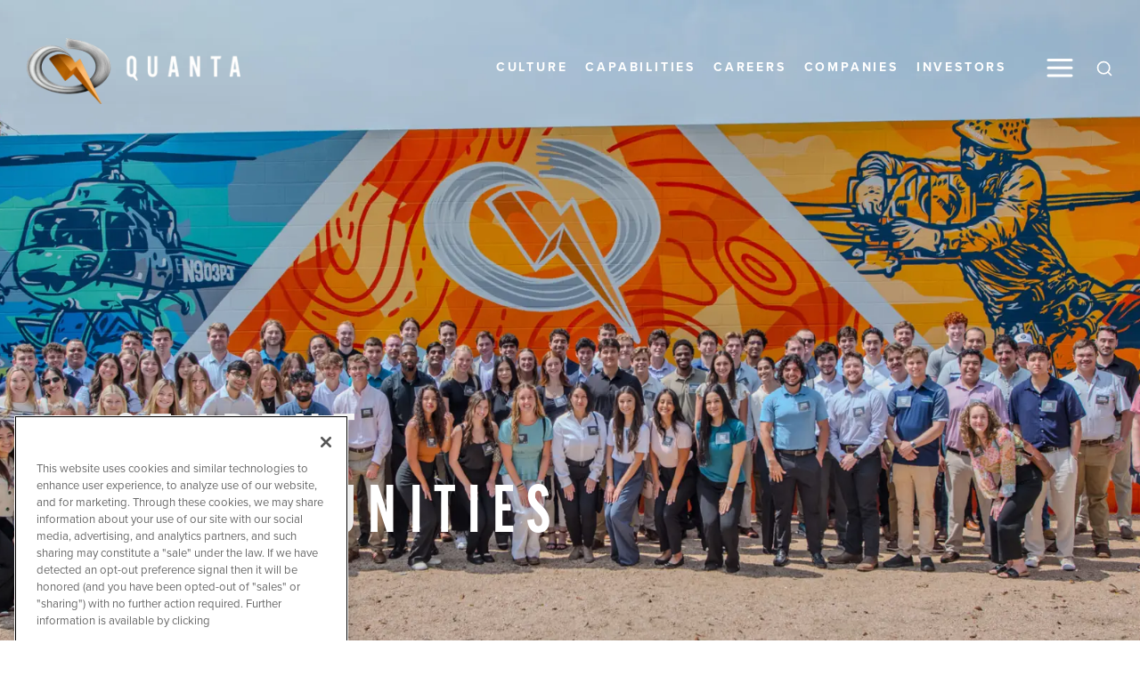

--- FILE ---
content_type: text/html; charset=utf-8
request_url: https://www.quantaservices.com/internship-programs
body_size: 16715
content:
<!DOCTYPE html><html lang="en"><head><meta charSet="utf-8"/><meta name="viewport" content="width=device-width"/><link rel="preload" as="image" imageSrcSet="/_next/image?url=https%3A%2F%2Fcmswp.quantaservices.com%2Fwp-content%2Fuploads%2F2024%2F06%2FQuanta-InternOrientation-151-scaled.jpg&amp;w=640&amp;q=75 640w, /_next/image?url=https%3A%2F%2Fcmswp.quantaservices.com%2Fwp-content%2Fuploads%2F2024%2F06%2FQuanta-InternOrientation-151-scaled.jpg&amp;w=750&amp;q=75 750w, /_next/image?url=https%3A%2F%2Fcmswp.quantaservices.com%2Fwp-content%2Fuploads%2F2024%2F06%2FQuanta-InternOrientation-151-scaled.jpg&amp;w=828&amp;q=75 828w, /_next/image?url=https%3A%2F%2Fcmswp.quantaservices.com%2Fwp-content%2Fuploads%2F2024%2F06%2FQuanta-InternOrientation-151-scaled.jpg&amp;w=1080&amp;q=75 1080w, /_next/image?url=https%3A%2F%2Fcmswp.quantaservices.com%2Fwp-content%2Fuploads%2F2024%2F06%2FQuanta-InternOrientation-151-scaled.jpg&amp;w=1200&amp;q=75 1200w, /_next/image?url=https%3A%2F%2Fcmswp.quantaservices.com%2Fwp-content%2Fuploads%2F2024%2F06%2FQuanta-InternOrientation-151-scaled.jpg&amp;w=1920&amp;q=75 1920w, /_next/image?url=https%3A%2F%2Fcmswp.quantaservices.com%2Fwp-content%2Fuploads%2F2024%2F06%2FQuanta-InternOrientation-151-scaled.jpg&amp;w=2048&amp;q=75 2048w, /_next/image?url=https%3A%2F%2Fcmswp.quantaservices.com%2Fwp-content%2Fuploads%2F2024%2F06%2FQuanta-InternOrientation-151-scaled.jpg&amp;w=3840&amp;q=75 3840w" imageSizes="100vw"/><title>Internship Program - Quanta Services</title><meta name="description" content=""/><link rel="canonical" href="https://quantaservices.com/internship-programs/"/><meta property="og:locale" content="en_US"/><meta property="og:type" content="article"/><meta property="og:title" content="Internship Program - Quanta Services"/><meta property="og:url" content="https://quantaservices.com/internship-programs/"/><meta property="og:site_name" content="Quanta Services"/><meta property="article:modified_time" content="2024-12-20T19:41:59+00:00"/><meta name="twitter:card" content="summary_large_image"/><script type="application/ld+json" class="yoast-schema-graph">{"@context":"https://schema.org","@graph":[{"@type":"WebPage","@id":"https://quantaservices.com/internship-programs/","url":"https://quantaservices.com/internship-programs/","name":"Internship Program - Quanta Services","isPartOf":{"@id":"https://quantaservices.com/#website"},"datePublished":"2022-08-30T13:35:57+00:00","dateModified":"2024-12-20T19:41:59+00:00","breadcrumb":{"@id":"https://quantaservices.com/internship-programs/#breadcrumb"},"inLanguage":"en-US","potentialAction":[{"@type":"ReadAction","target":["https://quantaservices.com/internship-programs/"]}]},{"@type":"BreadcrumbList","@id":"https://quantaservices.com/internship-programs/#breadcrumb","itemListElement":[{"@type":"ListItem","position":1,"name":"Home","item":"https://quantaservices.com/"},{"@type":"ListItem","position":2,"name":"Internship Program"}]},{"@type":"WebSite","@id":"https://quantaservices.com/#website","url":"https://quantaservices.com/","name":"Quanta Services","description":"Leader in Electric Power, Oil &amp; Gas Industries","potentialAction":[{"@type":"SearchAction","target":{"@type":"EntryPoint","urlTemplate":"https://quantaservices.com/?s={search_term_string}"},"query-input":{"@type":"PropertyValueSpecification","valueRequired":true,"valueName":"search_term_string"}}],"inLanguage":"en-US"}]}</script><meta name="next-head-count" content="14"/><link rel="shortcut icon" href="../images/favicon.png"/><link rel="preconnect" href="https://fonts.gstatic.com"/><link rel="preconnect" href="https://use.typekit.net" crossorigin /><link rel="preload" href="/_next/static/css/f4b2d430ff55abe7.css" as="style"/><link rel="stylesheet" href="/_next/static/css/f4b2d430ff55abe7.css" data-n-g=""/><noscript data-n-css=""></noscript><script defer="" nomodule="" src="/_next/static/chunks/polyfills-42372ed130431b0a.js"></script><script src="/_next/static/chunks/webpack-2178d213c295667e.js" defer=""></script><script src="/_next/static/chunks/framework-b1eb7db524662506.js" defer=""></script><script src="/_next/static/chunks/main-ec298674eaeea9d2.js" defer=""></script><script src="/_next/static/chunks/pages/_app-fdc12e05d4f4a425.js" defer=""></script><script src="/_next/static/chunks/4221-23865d3b893abffc.js" defer=""></script><script src="/_next/static/chunks/8099-e41f3b5fb3af28ea.js" defer=""></script><script src="/_next/static/chunks/pages/%5B...slug%5D-a3221209fb79dd05.js" defer=""></script><script src="/_next/static/7xKQ7ql939A4-XGQ0mhnb/_buildManifest.js" defer=""></script><script src="/_next/static/7xKQ7ql939A4-XGQ0mhnb/_ssgManifest.js" defer=""></script><style data-styled="" data-styled-version="5.3.9">.ioCeTw{background:#221f1f;padding:var(--padding-medium) 0;display:grid;grid-template-columns:repeat(12,1fr);position:relative;background-size:cover;background-position:center;background-repeat:no-repeat;}/*!sc*/
.ioCeTw.square{margin:5rem 0 5rem 5rem;}/*!sc*/
.ioCeTw.square.image-on-right{margin:5rem 5rem 5rem 0;}/*!sc*/
.ioCeTw.offset-top{margin-top:calc(var(--padding-small));}/*!sc*/
.ioCeTw.offset-top .featured-card{margin-top:calc(var(--padding-small));}/*!sc*/
.ioCeTw.offset-top.spacer-above{margin-top:var(--padding-xlarge);}/*!sc*/
.ioCeTw.offset-top.spacer-above .featured-card{margin-top:var(--padding-xlarge);}/*!sc*/
@media (max-width:768px){.ioCeTw.offset-top{margin-top:0;}.ioCeTw.offset-top.spacer-above{margin-top:0;}.ioCeTw.offset-top.spacer-above .featured-card{margin-top:0;}}/*!sc*/
@media (max-width:768px){.ioCeTw{padding:var(--padding-small) 0;}.ioCeTw.square{margin:5rem 0;}.ioCeTw.square.image-on-right{margin:5rem 0;}.ioCeTw.overlay{padding-bottom:var(--padding-small);}}/*!sc*/
@media (min-width:1920px){.ioCeTw#overlay-video{padding-bottom:40rem;}}/*!sc*/
.ioCeTw#overlay-video .container-border:before{height:calc(100% + 40rem);}/*!sc*/
.hmCbmM{background:var(--gray-900);padding:var(--padding-small) 0;display:grid;grid-template-columns:repeat(12,1fr);position:relative;background-size:cover;background-position:center;background-repeat:no-repeat;}/*!sc*/
.hmCbmM.square{margin:5rem 0 5rem 5rem;}/*!sc*/
.hmCbmM.square.image-on-right{margin:5rem 5rem 5rem 0;}/*!sc*/
.hmCbmM.offset-top{margin-top:calc(var(--padding-small));}/*!sc*/
.hmCbmM.offset-top .featured-card{margin-top:calc(var(--padding-small));}/*!sc*/
.hmCbmM.offset-top.spacer-above{margin-top:var(--padding-xlarge);}/*!sc*/
.hmCbmM.offset-top.spacer-above .featured-card{margin-top:var(--padding-xlarge);}/*!sc*/
@media (max-width:768px){.hmCbmM.offset-top{margin-top:0;}.hmCbmM.offset-top.spacer-above{margin-top:0;}.hmCbmM.offset-top.spacer-above .featured-card{margin-top:0;}}/*!sc*/
@media (max-width:768px){.hmCbmM{padding:var(--padding-small) 0;}.hmCbmM.square{margin:5rem 0;}.hmCbmM.square.image-on-right{margin:5rem 0;}.hmCbmM.overlay{padding-bottom:var(--padding-small);}}/*!sc*/
@media (min-width:1920px){.hmCbmM#overlay-video{padding-bottom:40rem;}}/*!sc*/
.hmCbmM#overlay-video .container-border:before{height:calc(100% + 40rem);}/*!sc*/
data-styled.g1[id="sc-627f902e-0"]{content:"ioCeTw,hmCbmM,"}/*!sc*/
.dezxlt{grid-column:span 12;width:100%;}/*!sc*/
@media screen and (min-width:1024px){.dezxlt{grid-column:2 / 12;padding:0 2rem;margin:0 auto;margin-top:0;}}/*!sc*/
data-styled.g2[id="sc-627f902e-1"]{content:"dezxlt,"}/*!sc*/
.jVsdeP{display:grid;grid-template-columns:1fr;grid-gap:3px;-webkit-align-items:initial;-webkit-box-align:initial;-ms-flex-align:initial;align-items:initial;}/*!sc*/
@media screen and (min-width:1280px){.jVsdeP{grid-template-columns:repeat(6,1fr);}}/*!sc*/
.cQvDFj{display:grid;grid-template-columns:1fr;grid-gap:3px;-webkit-align-items:initial;-webkit-box-align:initial;-ms-flex-align:initial;align-items:initial;}/*!sc*/
@media screen and (min-width:1024px){.cQvDFj{grid-template-columns:repeat(6,1fr);}}/*!sc*/
data-styled.g9[id="sc-75105e6-0"]{content:"jVsdeP,cQvDFj,"}/*!sc*/
.jZast{padding:2rem;background:transparent;grid-column:span 1;grid-row:span 1;-webkit-align-self:auto;-ms-flex-item-align:auto;align-self:auto;text-align:left;}/*!sc*/
@media screen and (min-width:1280px){.jZast{padding:4rem;grid-column:1 / -1;grid-row:span 1;}}/*!sc*/
.jZast.accordion-block--column{padding:0 2rem;}/*!sc*/
.jkepxj{padding:2rem;background:transparent;grid-column:span 1;grid-row:span 1;-webkit-align-self:auto;-ms-flex-item-align:auto;align-self:auto;text-align:left;}/*!sc*/
@media screen and (min-width:1280px){.jkepxj{padding:0;grid-column:1 / -1;grid-row:span 1;}}/*!sc*/
.jkepxj.accordion-block--column{padding:0 2rem;}/*!sc*/
.embXSp{padding:2rem;background:transparent;grid-column:span 1;grid-row:span 1;-webkit-align-self:baseline;-ms-flex-item-align:baseline;align-self:baseline;text-align:left;}/*!sc*/
@media screen and (min-width:1024px){.embXSp{padding:4rem 0;grid-column:span 2;grid-row:span 1;}}/*!sc*/
.embXSp.accordion-block--column{padding:0 2rem;}/*!sc*/
.cVIBTV{padding:2rem;background:transparent;grid-column:span 1;grid-row:span 1;-webkit-align-self:auto;-ms-flex-item-align:auto;align-self:auto;text-align:left;}/*!sc*/
@media screen and (min-width:1024px){.cVIBTV{padding:4rem 1rem 0 0;grid-column:span 1;grid-row:span 1;}}/*!sc*/
.cVIBTV.accordion-block--column{padding:0 2rem;}/*!sc*/
data-styled.g10[id="sc-e57d2396-0"]{content:"jZast,jkepxj,embXSp,cVIBTV,"}/*!sc*/
.kVFYdX{color:var(--white);background-color:var(--theme-primary);padding:0.5rem;}/*!sc*/
data-styled.g12[id="sc-539f9ebe-0"]{content:"kVFYdX,"}/*!sc*/
.hkGrzt{display:inline-block;display:inline-block;font-size:2.4rem;-webkit-letter-spacing:0.48rem;-moz-letter-spacing:0.48rem;-ms-letter-spacing:0.48rem;letter-spacing:0.48rem;font-weight:400;text-transform:uppercase;font-family:var(--highlight-font);margin:1rem 0;}/*!sc*/
.hkGrzt .sr-only{position:absolute;width:1px;height:1px;padding:0;margin:-1px;overflow:hidden;-webkit-clip:rect(0,0,0,0);clip:rect(0,0,0,0);white-space:nowrap;border:0;}/*!sc*/
.hkGrzt a,.hkGrzt button{all:unset;position:relative;color:var(--gray-900);background-color:transparent;color:var(--white);padding:0 1rem 0 0;min-width:auto;-webkit-box-pack:center;-webkit-justify-content:center;-ms-flex-pack:center;justify-content:center;display:-webkit-box;display:-webkit-flex;display:-ms-flexbox;display:flex;}/*!sc*/
.hkGrzt a > *,.hkGrzt button > *{z-index:2;}/*!sc*/
.hkGrzt a span,.hkGrzt button span{margin-right:3rem;}/*!sc*/
.hkGrzt a .button-arrow,.hkGrzt button .button-arrow{position:absolute;right:-1rem;display:-webkit-box;display:-webkit-flex;display:-ms-flexbox;display:flex;-webkit-align-self:center;-ms-flex-item-align:center;align-self:center;-webkit-transition:0.25s;transition:0.25s;width:3.2rem;height:3.2rem;}/*!sc*/
.hkGrzt a:after,.hkGrzt button:after{content:'';position:absolute;top:0;right:0;z-index:0;width:50%;opacity:0.4;height:100%;background-image:transparent;}/*!sc*/
.hkGrzt a:hover,.hkGrzt button:hover,.hkGrzt a:focus,.hkGrzt button:focus,.hkGrzt a:active,.hkGrzt button:active{cursor:pointer;}/*!sc*/
.hkGrzt a:hover .button-arrow,.hkGrzt button:hover .button-arrow,.hkGrzt a:focus .button-arrow,.hkGrzt button:focus .button-arrow,.hkGrzt a:active .button-arrow,.hkGrzt button:active .button-arrow{right:-2rem;-webkit-transition:0.25s;transition:0.25s;}/*!sc*/
@media screen and (max-width:768px){.hkGrzt{font-size:1.8rem;}}/*!sc*/
data-styled.g13[id="sc-75fda1c4-0"]{content:"hkGrzt,"}/*!sc*/
.eAFHNL{display:-webkit-box;display:-webkit-flex;display:-ms-flexbox;display:flex;}/*!sc*/
data-styled.g37[id="sc-15c40ad1-0"]{content:"eAFHNL,"}/*!sc*/
.dQLQTi{all:unset;list-style:none;display:grid;grid-template-columns:1fr;-webkit-align-items:center;-webkit-box-align:center;-ms-flex-align:center;align-items:center;gap:0;}/*!sc*/
@media screen and (min-width:768px){.dQLQTi{display:-webkit-box;display:-webkit-flex;display:-ms-flexbox;display:flex;-webkit-box-pack:center;-webkit-justify-content:center;-ms-flex-pack:center;justify-content:center;-webkit-flex-wrap:wrap;-ms-flex-wrap:wrap;flex-wrap:wrap;gap:5px;}}/*!sc*/
data-styled.g38[id="sc-15c40ad1-1"]{content:"dQLQTi,"}/*!sc*/
.bJJVGr{display:inline-block;font-weight:700;text-transform:uppercase;font-size:1.4rem;-webkit-letter-spacing:2.8px;-moz-letter-spacing:2.8px;-ms-letter-spacing:2.8px;letter-spacing:2.8px;color:var(--white);}/*!sc*/
.bJJVGr a{display:inline-block;padding:0 1rem;position:relative;}/*!sc*/
.bJJVGr a:before{content:'';position:absolute;bottom:-0.5rem;left:1rem;width:calc(100% - 2rem);height:1px;background:transparent;-webkit-transition:0.25s;transition:0.25s;}/*!sc*/
.bJJVGr:hover a:before{background:var(--theme-secondary);-webkit-transition:0.25s;transition:0.25s;}/*!sc*/
data-styled.g39[id="sc-15c40ad1-2"]{content:"bJJVGr,"}/*!sc*/
.egWngd{width:4rem;height:4rem;font-size:2rem;margin-right:1rem;color:var(--gray-200);}/*!sc*/
.egWngd:last-child{margin-right:0;}/*!sc*/
data-styled.g48[id="sc-b6002831-0"]{content:"egWngd,"}/*!sc*/
.evCVFo{position:relative;color:currentColor;height:4rem;width:6rem;display:-webkit-box;display:-webkit-flex;display:-ms-flexbox;display:flex;-webkit-align-items:center;-webkit-box-align:center;-ms-flex-align:center;align-items:center;-webkit-box-pack:center;-webkit-justify-content:center;-ms-flex-pack:center;justify-content:center;}/*!sc*/
.evCVFo:hover{cursor:pointer;cursor:hand;}/*!sc*/
.evCVFo:focus{outline:none;}/*!sc*/
data-styled.g80[id="sc-3d251bb3-0"]{content:"evCVFo,"}/*!sc*/
.iAACJB{position:relative;padding:0;margin-top:0;display:-webkit-box;display:-webkit-flex;display:-ms-flexbox;display:flex;height:auto;-webkit-flex-direction:column;-ms-flex-direction:column;flex-direction:column;-webkit-align-items:center;-webkit-box-align:center;-ms-flex-align:center;align-items:center;-webkit-box-pack:start;-webkit-justify-content:flex-start;-ms-flex-pack:start;justify-content:flex-start;color:var(--white);direction:ltr;z-index:1;}/*!sc*/
.iAACJB .lightning-bolt{height:calc(var(--padding-small) + 100% - 6rem);position:absolute;width:5rem;top:calc(-1 * var(--padding-small));left:-9rem;overflow:hidden;}/*!sc*/
.iAACJB .pre-title{margin-left:0;position:relative;}/*!sc*/
.iAACJB .pre-title:before{content:'';position:absolute;height:0;width:3px;background-color:var(--theme-secondary);left:0;top:calc((11rem + 4rem) * -1);}/*!sc*/
.iAACJB .content--narrow{margin-top:3rem;}/*!sc*/
@media (min-width:1024px){.iAACJB .content--narrow{max-width:70%;}}/*!sc*/
.iAACJB.with-pre-title .lightning-bolt{height:calc(100% - 11rem);top:4.5rem;}/*!sc*/
.iAACJB.full-width:not(.with-pre-title) .lightning-bolt{left:-6.85rem;}/*!sc*/
.iAACJB.small-width{max-width:900px;margin:auto;padding:4rem 4rem 0;}/*!sc*/
.iAACJB.spacer-above:not(.with-pre-title) .lightning-bolt{height:calc( 100% + 11rem - 2rem );top:calc( -1 * (11rem + 4rem) );}/*!sc*/
.iAACJB h2{color:var(--theme-secondary);line-height:1.1;}/*!sc*/
.iAACJB.vertical h2{-webkit-transform-origin:0 0;-ms-transform-origin:0 0;transform-origin:0 0;-webkit-transform:rotate(-90deg);-ms-transform:rotate(-90deg);transform:rotate(-90deg);-webkit-letter-spacing:1.08rem;-moz-letter-spacing:1.08rem;-ms-letter-spacing:1.08rem;letter-spacing:1.08rem;line-height:1;width:80vh;position:absolute;bottom:-8rem;left:-2rem;}/*!sc*/
.iAACJB.vertical h2.text-light{color:var(--white);}/*!sc*/
.iAACJB .pt-5{padding-top:5rem;}/*!sc*/
.iAACJB.overlay-title{z-index:3;}/*!sc*/
.iAACJB.overlay-title h2{position:relative;margin-left:-50%;z-index:3;width:-webkit-fit-content;width:-moz-fit-content;width:fit-content;white-space:nowrap;padding-top:var(--padding-small);}/*!sc*/
@media screen and (max-width:1024px){.iAACJB{padding:0 2rem;grid-column:1 / -1;}.iAACJB.vertical h2{-webkit-transform:rotate(0);-ms-transform:rotate(0);transform:rotate(0);position:relative;width:100%;left:0;bottom:unset;}.iAACJB .pre-title{margin-left:0;}.iAACJB .pre-title:before{all:unset;}.iAACJB .lightning-bolt{display:none;}.iAACJB.overlay-title h2{margin-left:0;white-space:normal;}}/*!sc*/
data-styled.g85[id="sc-2c62d77f-0"]{content:"iAACJB,"}/*!sc*/
.fPWDSo{position:relative;top:0;z-index:1;overflow:hidden;}/*!sc*/
.fPWDSo.bgOverlay:before{content:'';background:rgba(0,0,0,0.3) 100%;position:absolute;top:0;left:0;height:100%;width:100%;z-index:2;}/*!sc*/
data-styled.g125[id="sc-a3affefe-2"]{content:"fPWDSo,"}/*!sc*/
.jJYxRk{position:relative;display:-webkit-box;display:-webkit-flex;display:-ms-flexbox;display:flex;-webkit-box-pack:end;-webkit-justify-content:flex-end;-ms-flex-pack:end;justify-content:flex-end;-webkit-align-items:flex-start;-webkit-box-align:flex-start;-ms-flex-align:flex-start;align-items:flex-start;-webkit-flex-direction:column;-ms-flex-direction:column;flex-direction:column;-webkit-flex-wrap:wrap;-ms-flex-wrap:wrap;flex-wrap:wrap;width:100%;z-index:10;min-height:100vh;padding:10rem 10vw 6rem;}/*!sc*/
.jJYxRk.center{-webkit-align-items:center;-webkit-box-align:center;-ms-flex-align:center;align-items:center;}/*!sc*/
.jJYxRk.center h1{text-align:center;}/*!sc*/
.jJYxRk.center h1.h1{font-size:clamp(5rem,10vw,14.5rem);}/*!sc*/
@media screen and (min-width:1024px){.jJYxRk.center{width:100%;}}/*!sc*/
.jJYxRk h1{color:var(--white);line-height:1.1;text-align:left;}/*!sc*/
.jJYxRk h1 span{display:inline-block;}/*!sc*/
.jJYxRk h1 span.topo-text{background-image:url('/images/topo-white.svg');background-position:left;background-color:var(--gold-500);-webkit-background-clip:text;-webkit-text-fill-color:transparent;}/*!sc*/
.jJYxRk a,.jJYxRk button{margin-top:3rem;}/*!sc*/
.jJYxRk .highlight{text-transform:uppercase;font-weight:700;background-color:var(--gold-500);padding:0.5rem clamp(3rem,10vw,10rem);font-size:clamp(1.5rem,2vw,3rem);-webkit-letter-spacing:6px;-moz-letter-spacing:6px;-ms-letter-spacing:6px;letter-spacing:6px;-webkit-clip-path:polygon(0 0,100% 0,93% 100%,7% 100%);clip-path:polygon(0 0,100% 0,93% 100%,7% 100%);}/*!sc*/
.jJYxRk .header-wrap--slider{position:relative;}/*!sc*/
.jJYxRk .header-wrap--slider:before{content:'';height:calc(100% - 2rem);width:5px;background:var(--white);position:absolute;left:-4rem;top:1rem;}/*!sc*/
@media screen and (max-width:768px){.jJYxRk{min-height:60rem;height:auto;max-width:100%;left:0;padding:0 2rem;position:relative;text-align:center;overflow-x:hidden;-webkit-box-pack:center;-webkit-justify-content:center;-ms-flex-pack:center;justify-content:center;}.jJYxRk .header-wrap--slider{padding:5rem 1rem 2rem 3rem;}.jJYxRk .header-wrap--slider:before{left:0;height:calc(100% - 10rem);top:5.5rem;}.jJYxRk h1{font-size:5rem;max-width:100%;-webkit-letter-spacing:0.7rem;-moz-letter-spacing:0.7rem;-ms-letter-spacing:0.7rem;letter-spacing:0.7rem;}}/*!sc*/
@media screen and (min-width:1024px){.jJYxRk{width:calc(70% + 10vw);}}/*!sc*/
data-styled.g127[id="sc-a3affefe-4"]{content:"jJYxRk,"}/*!sc*/
.kVcuxV{height:10rem;width:24rem;max-width:100%;max-height:100%;position:relative;padding:2rem 4rem;display:-webkit-box;display:-webkit-flex;display:-ms-flexbox;display:flex;-webkit-box-pack:center;-webkit-justify-content:center;-ms-flex-pack:center;justify-content:center;-webkit-align-items:center;-webkit-box-align:center;-ms-flex-align:center;align-items:center;text-align:center;}/*!sc*/
@media screen and (max-width:768px){.kVcuxV{height:10rem;width:15rem;}}/*!sc*/
.kVcuxV a:focus:after{content:'';position:absolute;top:-2rem;left:-2rem;width:calc(100% + 4rem);height:calc(100% + 4rem);box-shadow:0 0 5px 2px rgba(240,148,29,0.25);}/*!sc*/
data-styled.g134[id="sc-c4113cce-0"]{content:"kVcuxV,"}/*!sc*/
.eLaIBG{background-color:var(--gray-900);color:var(--white);font-size:2rem;}/*!sc*/
.eLaIBG .iconsContainer{padding:0;padding-top:1.5rem;}/*!sc*/
.eLaIBG .copyright{color:var(--gray-200);font-size:1.4rem;-webkit-letter-spacing:0.3rem;-moz-letter-spacing:0.3rem;-ms-letter-spacing:0.3rem;letter-spacing:0.3rem;text-transform:uppercase;white-space:nowrap;margin:0;}/*!sc*/
.eLaIBG div.copyright-container{display:-webkit-inline-box;display:-webkit-inline-flex;display:-ms-inline-flexbox;display:inline-flex;font-weight:700;padding-right:1.4rem;}/*!sc*/
.eLaIBG ul.footer-menu{padding-bottom:1.5rem;list-style:none;}/*!sc*/
.eLaIBG ul.footer-menu li:first-child{font-weight:700;font-size:2rem;}/*!sc*/
.eLaIBG ul.footer-menu li{margin-bottom:1rem;}/*!sc*/
.eLaIBG ul.footer-menu a{color:var(--white);margin-right:3rem;}/*!sc*/
.eLaIBG ul.footer-menu a:last-child{margin-right:0;}/*!sc*/
.eLaIBG ul.footer-menu .mail-link{text-transform:uppercase;white-space:nowrap;}/*!sc*/
@media screen and (max-width:1024px){.eLaIBG .social-icons{-webkit-box-pack:start !important;-webkit-justify-content:flex-start !important;-ms-flex-pack:start !important;justify-content:flex-start !important;}.eLaIBG .iconsContainer{display:-webkit-box;display:-webkit-flex;display:-ms-flexbox;display:flex;-webkit-box-pack:center;-webkit-justify-content:center;-ms-flex-pack:center;justify-content:center;}.eLaIBG p{text-align:center;}}/*!sc*/
@media screen and (max-width:1024px){.eLaIBG .copyright{white-space:normal;}.eLaIBG .menuContainer{grid-template-columns:repeat(3,1fr);}.eLaIBG .menuContainer .col1{grid-column:2;}}/*!sc*/
@media screen and (max-width:640px){.eLaIBG .copyright{white-space:normal;}.eLaIBG .menuContainer{grid-template-columns:1fr;}.eLaIBG .menuContainer .col1{grid-column:auto;}}/*!sc*/
data-styled.g135[id="sc-3b391cb-0"]{content:"eLaIBG,"}/*!sc*/
.ifFgse{position:relative;width:100%;max-width:410px;}/*!sc*/
data-styled.g136[id="sc-3b391cb-1"]{content:"ifFgse,"}/*!sc*/
.bsjQtr{display:grid;grid-template-columns:1fr auto;padding:2rem 4rem 0;}/*!sc*/
.bsjQtr .copyright-links{display:-webkit-box;display:-webkit-flex;display:-ms-flexbox;display:flex;-webkit-box-pack:center;-webkit-justify-content:center;-ms-flex-pack:center;justify-content:center;-webkit-align-items:baseline;-webkit-box-align:baseline;-ms-flex-align:baseline;align-items:baseline;-webkit-flex-wrap:wrap;-ms-flex-wrap:wrap;flex-wrap:wrap;}/*!sc*/
.bsjQtr .copyright-links .copyright{margin-right:3rem;}/*!sc*/
.bsjQtr .copyright-links button{all:unset;color:var(--gray-200);font-size:1.4rem;-webkit-letter-spacing:0.3rem;-moz-letter-spacing:0.3rem;-ms-letter-spacing:0.3rem;letter-spacing:0.3rem;text-transform:uppercase;white-space:nowrap;margin:0;}/*!sc*/
.bsjQtr .copyright-links button:hover{cursor:pointer;}/*!sc*/
.bsjQtr .copyright-links button:focus{color:var(--theme-primary);}/*!sc*/
@media screen and (max-width:1024px){.bsjQtr{grid-template-columns:1fr;}.bsjQtr .copyright-links{-webkit-flex-direction:column;-ms-flex-direction:column;flex-direction:column;-webkit-box-pack:start;-webkit-justify-content:flex-start;-ms-flex-pack:start;justify-content:flex-start;}.bsjQtr .copyright-links .copyright,.bsjQtr .copyright-links a,.bsjQtr .copyright-links button{margin-bottom:1rem;}}/*!sc*/
data-styled.g137[id="sc-3b391cb-2"]{content:"bsjQtr,"}/*!sc*/
.jLiNOc{all:unset;color:var(--white);}/*!sc*/
.jLiNOc:focus,.jLiNOc:active{color:var(--theme-secondary);}/*!sc*/
data-styled.g139[id="sc-8acf6451-0"]{content:"jLiNOc,"}/*!sc*/
.fBYqJd{width:100%;padding:0 1rem 0 2rem;position:absolute;z-index:101;background:transparent;-webkit-transition:0.5s ease-in-out;transition:0.5s ease-in-out;}/*!sc*/
.fBYqJd.scrolling{position:fixed;-webkit-transform:translateY(-100%);-ms-transform:translateY(-100%);transform:translateY(-100%);-webkit-transition:0.5s ease-in-out;transition:0.5s ease-in-out;}/*!sc*/
.fBYqJd.scrolling--up{-webkit-transition:0.5s ease-in-out;transition:0.5s ease-in-out;-webkit-transform:translateY(0);-ms-transform:translateY(0);transform:translateY(0);background:var(--gray-600);}/*!sc*/
.fBYqJd.scrolling--down{background-color:transparent;}/*!sc*/
.fBYqJd.scrolling .navbar-content{padding:0;}/*!sc*/
.fBYqJd.scrolling .logo-wrap{max-width:20rem;-webkit-transition:0.25s;transition:0.25s;}/*!sc*/
.fBYqJd .toggle-search{display:-webkit-box;display:-webkit-flex;display:-ms-flexbox;display:flex;-webkit-align-items:center;-webkit-box-align:center;-ms-flex-align:center;align-items:center;-webkit-box-pack:center;-webkit-justify-content:center;-ms-flex-pack:center;justify-content:center;}/*!sc*/
@media (max-width:1280px){body.menu-panel-open .sc-b1746235-0{min-width:-webkit-max-content;min-width:-moz-max-content;min-width:max-content;position:fixed;-webkit-transition:0.5s ease-in-out;transition:0.5s ease-in-out;}}/*!sc*/
@media screen and (min-width:1600px){.fBYqJd{padding:0 3rem;}}/*!sc*/
.fBYqJd .navbar-content{position:relative;z-index:11;pointer-events:all;width:100%;max-width:1920px;margin:0 auto;padding:2rem 1rem;display:grid;gap:2rem;grid-template-columns:1fr auto;-webkit-align-items:center;-webkit-box-align:center;-ms-flex-align:center;align-items:center;text-align:left;}/*!sc*/
@media screen and (min-width:1280px){.fBYqJd .navbar-content{padding:3rem 1rem;grid-template-columns:auto 1fr auto;}}/*!sc*/
body.menu-panel-open .sc-b1746235-0 .navbar-content .toggle-wrap .toggle-search{display:none;}/*!sc*/
@media screen and (max-width:1280px){body.menu-panel-open .sc-b1746235-0 .navbar-content{background:var(--gray-800);}}/*!sc*/
@media screen and (max-height:940px){body.menu-panel-open .sc-b1746235-0 .navbar-content{background:var(--gray-800);}}/*!sc*/
.fBYqJd nav{-webkit-box-pack:end;-webkit-justify-content:flex-end;-ms-flex-pack:end;justify-content:flex-end;-webkit-align-items:center;-webkit-box-align:center;-ms-flex-align:center;align-items:center;}/*!sc*/
.fBYqJd .toggle-wrap{display:-webkit-box;display:-webkit-flex;display:-ms-flexbox;display:flex;}/*!sc*/
.fBYqJd .logo-wrap{max-width:40rem;text-align:left;-webkit-transition:0.25s;transition:0.25s;}/*!sc*/
@media screen and (min-width:768px){.fBYqJd .logo-wrap{width:100vw;-webkit-order:-1;-ms-flex-order:-1;order:-1;}}/*!sc*/
@media screen and (min-width:1200px){.fBYqJd .logo-wrap{max-width:30rem;-webkit-order:unset;-ms-flex-order:unset;order:unset;grid-column:unset;}}/*!sc*/
@media screen and (min-width:1600px){.fBYqJd .logo-wrap{max-width:40rem;}}/*!sc*/
.fBYqJd img:hover{cursor:pointer;}/*!sc*/
.fBYqJd .img-label{display:none;}/*!sc*/
.fBYqJd .menu-wrapper{margin-bottom:1rem;}/*!sc*/
.fBYqJd .dark-logo{opacity:0;}/*!sc*/
.fBYqJd:not(.scrolling) .dark-logo{opacity:0;}/*!sc*/
.fBYqJd:not(.scrolling) .menu-wrapper a{color:#fff;}/*!sc*/
body.menu-panel-open .sc-b1746235-0:not(.scrolling) .menu-wrapper a{color:#fff;}/*!sc*/
.fBYqJd:not(.scrolling) button svg{color:currentColor;}/*!sc*/
body.menu-panel-open .sc-b1746235-0:not(.scrolling) button svg{color:#fff;}/*!sc*/
.fBYqJd:not(.scrolling) button:focus svg,.fBYqJd:not(.scrolling) button:hover svg{color:var(--theme-secondary);}/*!sc*/
.fBYqJd:not(.scrolling) .search-icon{color:currentColor;}/*!sc*/
body.menu-panel-open .sc-b1746235-0:not(.scrolling) .search-icon{color:#fff;}/*!sc*/
.fBYqJd .menu-wrapper,.fBYqJd .navbar-content-secondary{display:none;}/*!sc*/
@media screen and (min-width:1280px){.fBYqJd .menu-wrapper,.fBYqJd .navbar-content-secondary{display:initial;}}/*!sc*/
.fBYqJd .burger-holder{margin:1.5rem;}/*!sc*/
data-styled.g144[id="sc-b1746235-0"]{content:"fBYqJd,"}/*!sc*/
.iSYxaP{display:-webkit-box;display:-webkit-flex;display:-ms-flexbox;display:flex;position:relative;-webkit-box-pack:center;-webkit-justify-content:center;-ms-flex-pack:center;justify-content:center;-webkit-align-items:center;-webkit-box-align:center;-ms-flex-align:center;align-items:center;padding:0 1rem;}/*!sc*/
.iSYxaP a{color:var(--white);}/*!sc*/
.iSYxaP a:focus,.iSYxaP a:active,.iSYxaP a:hover{color:var(--theme-secondary);-webkit-transition:color 0.2s ease;transition:color 0.2s ease;}/*!sc*/
.iSYxaP .input-field{-webkit-align-self:baseline;-ms-flex-item-align:baseline;align-self:baseline;}/*!sc*/
data-styled.g150[id="sc-ad2e9158-0"]{content:"iSYxaP,"}/*!sc*/
.cNGSOA{all:unset;color:var(--white);}/*!sc*/
.cNGSOA:hover{cursor:pointer;}/*!sc*/
.cNGSOA:focus,.cNGSOA:active,.cNGSOA:hover{color:var(--theme-secondary);-webkit-transition:color 0.2s ease;transition:color 0.2s ease;}/*!sc*/
data-styled.g151[id="sc-ad2e9158-1"]{content:"cNGSOA,"}/*!sc*/
.cbxDfA{position:relative;padding:0;}/*!sc*/
.cbxDfA.with-form{padding:0;}/*!sc*/
.cbxDfA .with-variant{display:inline-block;}/*!sc*/
.cbxDfA .card-wrapper{padding:6rem 0 0;}/*!sc*/
data-styled.g153[id="sc-e09286ad-0"]{content:"cbxDfA,"}/*!sc*/
</style><style data-href="https://use.typekit.net/mtk1qan.css">@import url("https://p.typekit.net/p.css?s=1&k=mtk1qan&ht=tk&f=139.140.175.176.44916&a=82924091&app=typekit&e=css");@font-face{font-family:"proxima-nova";src:url("https://use.typekit.net/af/2555e1/00000000000000007735e603/30/l?primer=7cdcb44be4a7db8877ffa5c0007b8dd865b3bbc383831fe2ea177f62257a9191&fvd=n7&v=3") format("woff2"),url("https://use.typekit.net/af/2555e1/00000000000000007735e603/30/d?primer=7cdcb44be4a7db8877ffa5c0007b8dd865b3bbc383831fe2ea177f62257a9191&fvd=n7&v=3") format("woff"),url("https://use.typekit.net/af/2555e1/00000000000000007735e603/30/a?primer=7cdcb44be4a7db8877ffa5c0007b8dd865b3bbc383831fe2ea177f62257a9191&fvd=n7&v=3") format("opentype");font-display:auto;font-style:normal;font-weight:700;font-stretch:normal}@font-face{font-family:"proxima-nova";src:url("https://use.typekit.net/af/4de20a/00000000000000007735e604/30/l?primer=7cdcb44be4a7db8877ffa5c0007b8dd865b3bbc383831fe2ea177f62257a9191&fvd=i7&v=3") format("woff2"),url("https://use.typekit.net/af/4de20a/00000000000000007735e604/30/d?primer=7cdcb44be4a7db8877ffa5c0007b8dd865b3bbc383831fe2ea177f62257a9191&fvd=i7&v=3") format("woff"),url("https://use.typekit.net/af/4de20a/00000000000000007735e604/30/a?primer=7cdcb44be4a7db8877ffa5c0007b8dd865b3bbc383831fe2ea177f62257a9191&fvd=i7&v=3") format("opentype");font-display:auto;font-style:italic;font-weight:700;font-stretch:normal}@font-face{font-family:"proxima-nova";src:url("https://use.typekit.net/af/efe4a5/00000000000000007735e609/30/l?primer=7cdcb44be4a7db8877ffa5c0007b8dd865b3bbc383831fe2ea177f62257a9191&fvd=n4&v=3") format("woff2"),url("https://use.typekit.net/af/efe4a5/00000000000000007735e609/30/d?primer=7cdcb44be4a7db8877ffa5c0007b8dd865b3bbc383831fe2ea177f62257a9191&fvd=n4&v=3") format("woff"),url("https://use.typekit.net/af/efe4a5/00000000000000007735e609/30/a?primer=7cdcb44be4a7db8877ffa5c0007b8dd865b3bbc383831fe2ea177f62257a9191&fvd=n4&v=3") format("opentype");font-display:auto;font-style:normal;font-weight:400;font-stretch:normal}@font-face{font-family:"proxima-nova";src:url("https://use.typekit.net/af/3322cc/00000000000000007735e616/30/l?primer=7cdcb44be4a7db8877ffa5c0007b8dd865b3bbc383831fe2ea177f62257a9191&fvd=i4&v=3") format("woff2"),url("https://use.typekit.net/af/3322cc/00000000000000007735e616/30/d?primer=7cdcb44be4a7db8877ffa5c0007b8dd865b3bbc383831fe2ea177f62257a9191&fvd=i4&v=3") format("woff"),url("https://use.typekit.net/af/3322cc/00000000000000007735e616/30/a?primer=7cdcb44be4a7db8877ffa5c0007b8dd865b3bbc383831fe2ea177f62257a9191&fvd=i4&v=3") format("opentype");font-display:auto;font-style:italic;font-weight:400;font-stretch:normal}@font-face{font-family:"alternate-gothic-extra-cond";src:url("https://use.typekit.net/af/925497/00000000000000007735c71e/30/l?primer=7cdcb44be4a7db8877ffa5c0007b8dd865b3bbc383831fe2ea177f62257a9191&fvd=n6&v=3") format("woff2"),url("https://use.typekit.net/af/925497/00000000000000007735c71e/30/d?primer=7cdcb44be4a7db8877ffa5c0007b8dd865b3bbc383831fe2ea177f62257a9191&fvd=n6&v=3") format("woff"),url("https://use.typekit.net/af/925497/00000000000000007735c71e/30/a?primer=7cdcb44be4a7db8877ffa5c0007b8dd865b3bbc383831fe2ea177f62257a9191&fvd=n6&v=3") format("opentype");font-display:auto;font-style:normal;font-weight:600;font-stretch:normal}.tk-proxima-nova{font-family:"proxima-nova",sans-serif}.tk-alternate-gothic-extra-cond{font-family:"alternate-gothic-extra-cond",sans-serif}</style></head><body><div id="__next"><div class="wrapper" style="position:relative"><header><div><div class="sc-b1746235-0 fBYqJd scrolling navbar"><div class="navbar-content"><div class="logo-wrap"><div class="sc-c4113cce-0 kVcuxV"><a style="display:block" title="Back to Home" href="/"><span style="box-sizing:border-box;display:block;overflow:hidden;width:initial;height:initial;background:none;opacity:1;border:0;margin:0;padding:0;position:absolute;top:0;left:0;bottom:0;right:0"><img alt="Logo" src="[data-uri]" decoding="async" data-nimg="fill" style="position:absolute;top:0;left:0;bottom:0;right:0;box-sizing:border-box;padding:0;border:none;margin:auto;display:block;width:0;height:0;min-width:100%;max-width:100%;min-height:100%;max-height:100%;object-fit:contain"/><noscript><img alt="Logo" loading="lazy" decoding="async" data-nimg="fill" style="position:absolute;top:0;left:0;bottom:0;right:0;box-sizing:border-box;padding:0;border:none;margin:auto;display:block;width:0;height:0;min-width:100%;max-width:100%;min-height:100%;max-height:100%;object-fit:contain" sizes="100vw" srcSet="/_next/image?url=https%3A%2F%2Fcmswp.quantaservices.com%2Fwp-content%2Fuploads%2F2025%2F09%2FQuanta-Digital-3D-Logo-Horiz_Inv-1024x315.png&amp;w=640&amp;q=75 640w, /_next/image?url=https%3A%2F%2Fcmswp.quantaservices.com%2Fwp-content%2Fuploads%2F2025%2F09%2FQuanta-Digital-3D-Logo-Horiz_Inv-1024x315.png&amp;w=750&amp;q=75 750w, /_next/image?url=https%3A%2F%2Fcmswp.quantaservices.com%2Fwp-content%2Fuploads%2F2025%2F09%2FQuanta-Digital-3D-Logo-Horiz_Inv-1024x315.png&amp;w=828&amp;q=75 828w, /_next/image?url=https%3A%2F%2Fcmswp.quantaservices.com%2Fwp-content%2Fuploads%2F2025%2F09%2FQuanta-Digital-3D-Logo-Horiz_Inv-1024x315.png&amp;w=1080&amp;q=75 1080w, /_next/image?url=https%3A%2F%2Fcmswp.quantaservices.com%2Fwp-content%2Fuploads%2F2025%2F09%2FQuanta-Digital-3D-Logo-Horiz_Inv-1024x315.png&amp;w=1200&amp;q=75 1200w, /_next/image?url=https%3A%2F%2Fcmswp.quantaservices.com%2Fwp-content%2Fuploads%2F2025%2F09%2FQuanta-Digital-3D-Logo-Horiz_Inv-1024x315.png&amp;w=1920&amp;q=75 1920w, /_next/image?url=https%3A%2F%2Fcmswp.quantaservices.com%2Fwp-content%2Fuploads%2F2025%2F09%2FQuanta-Digital-3D-Logo-Horiz_Inv-1024x315.png&amp;w=2048&amp;q=75 2048w, /_next/image?url=https%3A%2F%2Fcmswp.quantaservices.com%2Fwp-content%2Fuploads%2F2025%2F09%2FQuanta-Digital-3D-Logo-Horiz_Inv-1024x315.png&amp;w=3840&amp;q=75 3840w" src="/_next/image?url=https%3A%2F%2Fcmswp.quantaservices.com%2Fwp-content%2Fuploads%2F2025%2F09%2FQuanta-Digital-3D-Logo-Horiz_Inv-1024x315.png&amp;w=3840&amp;q=75"/></noscript></span><span style="box-sizing:border-box;display:block;overflow:hidden;width:initial;height:initial;background:none;opacity:1;border:0;margin:0;padding:0;position:absolute;top:0;left:0;bottom:0;right:0"><img alt="Logo" src="[data-uri]" decoding="async" data-nimg="fill" class="dark-logo" style="position:absolute;top:0;left:0;bottom:0;right:0;box-sizing:border-box;padding:0;border:none;margin:auto;display:block;width:0;height:0;min-width:100%;max-width:100%;min-height:100%;max-height:100%;object-fit:contain"/><noscript><img alt="Logo" loading="lazy" decoding="async" data-nimg="fill" style="position:absolute;top:0;left:0;bottom:0;right:0;box-sizing:border-box;padding:0;border:none;margin:auto;display:block;width:0;height:0;min-width:100%;max-width:100%;min-height:100%;max-height:100%;object-fit:contain" class="dark-logo" sizes="100vw" srcSet="/_next/image?url=https%3A%2F%2Fcmswp.quantaservices.com%2Fwp-content%2Fuploads%2F2025%2F09%2FQuanta-Digital-3D-Logo-Horiz-1024x315.png&amp;w=640&amp;q=75 640w, /_next/image?url=https%3A%2F%2Fcmswp.quantaservices.com%2Fwp-content%2Fuploads%2F2025%2F09%2FQuanta-Digital-3D-Logo-Horiz-1024x315.png&amp;w=750&amp;q=75 750w, /_next/image?url=https%3A%2F%2Fcmswp.quantaservices.com%2Fwp-content%2Fuploads%2F2025%2F09%2FQuanta-Digital-3D-Logo-Horiz-1024x315.png&amp;w=828&amp;q=75 828w, /_next/image?url=https%3A%2F%2Fcmswp.quantaservices.com%2Fwp-content%2Fuploads%2F2025%2F09%2FQuanta-Digital-3D-Logo-Horiz-1024x315.png&amp;w=1080&amp;q=75 1080w, /_next/image?url=https%3A%2F%2Fcmswp.quantaservices.com%2Fwp-content%2Fuploads%2F2025%2F09%2FQuanta-Digital-3D-Logo-Horiz-1024x315.png&amp;w=1200&amp;q=75 1200w, /_next/image?url=https%3A%2F%2Fcmswp.quantaservices.com%2Fwp-content%2Fuploads%2F2025%2F09%2FQuanta-Digital-3D-Logo-Horiz-1024x315.png&amp;w=1920&amp;q=75 1920w, /_next/image?url=https%3A%2F%2Fcmswp.quantaservices.com%2Fwp-content%2Fuploads%2F2025%2F09%2FQuanta-Digital-3D-Logo-Horiz-1024x315.png&amp;w=2048&amp;q=75 2048w, /_next/image?url=https%3A%2F%2Fcmswp.quantaservices.com%2Fwp-content%2Fuploads%2F2025%2F09%2FQuanta-Digital-3D-Logo-Horiz-1024x315.png&amp;w=3840&amp;q=75 3840w" src="/_next/image?url=https%3A%2F%2Fcmswp.quantaservices.com%2Fwp-content%2Fuploads%2F2025%2F09%2FQuanta-Digital-3D-Logo-Horiz-1024x315.png&amp;w=3840&amp;q=75"/></noscript></span></a></div><label class="img-label">Return Home</label></div><div class="menu-wrapper"><nav aria-label="Main" data-orientation="horizontal" dir="ltr" class="sc-15c40ad1-0 eAFHNL"><div style="position:relative"><ul data-orientation="horizontal" class="sc-15c40ad1-1 dQLQTi" dir="ltr"><li><span class="sc-15c40ad1-2 bJJVGr"><a href="/culture">Culture</a></span></li><li><span class="sc-15c40ad1-2 bJJVGr"><a href="/capabilities">Capabilities</a></span></li><li><span class="sc-15c40ad1-2 bJJVGr"><a href="/careers">Careers</a></span></li><li><span class="sc-15c40ad1-2 bJJVGr"><a href="/companies">Companies</a></span></li><li><span class="sc-15c40ad1-2 bJJVGr"><a href="https://investors.quantaservices.com/">Investors</a></span></li></ul></div></nav></div><div class="toggle-wrap"><div class="jumbotron"><button type="button" id="radix-:R1qam:" aria-haspopup="menu" aria-expanded="false" data-state="closed" class="sc-8acf6451-0 jLiNOc"><div tabindex="-1" class="sc-3d251bb3-0 evCVFo"><div><svg width="40" height="32" viewBox="0 0 44 44" fill="currentColor" xmlns="http://www.w3.org/2000/svg"><rect width="40" height="4" rx="2" style="transform:translate(2px, 7px) rotate(0deg)"></rect><rect width="40" height="4" rx="2" style="transform:translate(2px, 19px) rotate(0deg)"></rect><rect width="40" height="4" rx="2" style="transform:translate(2px, 31px) rotate(0deg)"></rect></svg><span class="sr-only">Toggle Menu</span></div></div></button></div><div class="toggle-search"><div class="sc-ad2e9158-0 iSYxaP"><button type="button" aria-pressed="false" data-state="off" class="sc-ad2e9158-1 cNGSOA"><svg xmlns="http://www.w3.org/2000/svg" width="2rem" height="2rem" viewBox="0 0 24 24" fill="none" stroke="currentColor" stroke-width="2" stroke-linecap="round" stroke-linejoin="round" class="search-icon"><circle cx="11" cy="11" r="8"></circle><line x1="21" y1="21" x2="16.65" y2="16.65"></line></svg><span class="sr-only">Open Search Input</span></button></div></div></div></div></div></div><div class="sc-a3affefe-2 fPWDSo"><div class="sc-a3affefe-4 jJYxRk left"><h1 class="h1"><span class="header-word header-word--0">STUDENT</span> <span class="header-word header-word--1">OPPORTUNITIES</span></h1></div><span style="box-sizing:border-box;display:block;overflow:hidden;width:initial;height:initial;background:none;opacity:1;border:0;margin:0;padding:0;position:absolute;top:0;left:0;bottom:0;right:0"><img alt="" sizes="100vw" srcSet="/_next/image?url=https%3A%2F%2Fcmswp.quantaservices.com%2Fwp-content%2Fuploads%2F2024%2F06%2FQuanta-InternOrientation-151-scaled.jpg&amp;w=640&amp;q=75 640w, /_next/image?url=https%3A%2F%2Fcmswp.quantaservices.com%2Fwp-content%2Fuploads%2F2024%2F06%2FQuanta-InternOrientation-151-scaled.jpg&amp;w=750&amp;q=75 750w, /_next/image?url=https%3A%2F%2Fcmswp.quantaservices.com%2Fwp-content%2Fuploads%2F2024%2F06%2FQuanta-InternOrientation-151-scaled.jpg&amp;w=828&amp;q=75 828w, /_next/image?url=https%3A%2F%2Fcmswp.quantaservices.com%2Fwp-content%2Fuploads%2F2024%2F06%2FQuanta-InternOrientation-151-scaled.jpg&amp;w=1080&amp;q=75 1080w, /_next/image?url=https%3A%2F%2Fcmswp.quantaservices.com%2Fwp-content%2Fuploads%2F2024%2F06%2FQuanta-InternOrientation-151-scaled.jpg&amp;w=1200&amp;q=75 1200w, /_next/image?url=https%3A%2F%2Fcmswp.quantaservices.com%2Fwp-content%2Fuploads%2F2024%2F06%2FQuanta-InternOrientation-151-scaled.jpg&amp;w=1920&amp;q=75 1920w, /_next/image?url=https%3A%2F%2Fcmswp.quantaservices.com%2Fwp-content%2Fuploads%2F2024%2F06%2FQuanta-InternOrientation-151-scaled.jpg&amp;w=2048&amp;q=75 2048w, /_next/image?url=https%3A%2F%2Fcmswp.quantaservices.com%2Fwp-content%2Fuploads%2F2024%2F06%2FQuanta-InternOrientation-151-scaled.jpg&amp;w=3840&amp;q=75 3840w" src="/_next/image?url=https%3A%2F%2Fcmswp.quantaservices.com%2Fwp-content%2Fuploads%2F2024%2F06%2FQuanta-InternOrientation-151-scaled.jpg&amp;w=3840&amp;q=75" decoding="async" data-nimg="fill" style="position:absolute;top:0;left:0;bottom:0;right:0;box-sizing:border-box;padding:0;border:none;margin:auto;display:block;width:0;height:0;min-width:100%;max-width:100%;min-height:100%;max-height:100%;object-fit:cover"/></span></div></header><main><div class="sc-627f902e-0 ioCeTw topo topo-bottom topo__50" id="cta-careers"><div class="sc-627f902e-1 dezxlt"><div class="sc-75105e6-0 jVsdeP sc-e09286ad-0 cbxDfA"><div class="sc-e57d2396-0 jZast sc-2c62d77f-0 iAACJB"><h2 class="h3 text-center mt-3 mb-0 pt-5"><span class="text-light">READY TO SEE WHERE YOUR<br/> CAREER CAN TAKE YOU?</span></h2></div><div class="sc-e57d2396-0 jkepxj flex flex-center"><span type="inline-block" class="sc-75fda1c4-0 hkGrzt"><a target="_blank" title="find a program near you" href="https://careers-quanta.icims.com/jobs/search?ss=1&amp;searchPositionType=8710"><span>find a program near you</span><svg xmlns="http://www.w3.org/2000/svg" width="24" height="24" viewBox="0 0 24 24" fill="none" stroke="var(--white)" stroke-width="2" stroke-linecap="round" stroke-linejoin="round" class="button-arrow sc-539f9ebe-0 kVFYdX ArrowRight"><line x1="5" y1="12" x2="19" y2="12"></line><polyline points="12 5 19 12 12 19"></polyline></svg></a></span></div></div></div></div></main><footer class="sc-3b391cb-0 eLaIBG"><div class="sc-627f902e-0 hmCbmM" id=""><div class="sc-627f902e-1 dezxlt"><div class="sc-75105e6-0 cQvDFj menuContainer"><div class="sc-e57d2396-0 embXSp"><span class="sc-3b391cb-1 ifFgse"><div class="sc-c4113cce-0 kVcuxV"><a style="display:block" title="Back to Home" href="/"><span style="box-sizing:border-box;display:block;overflow:hidden;width:initial;height:initial;background:none;opacity:1;border:0;margin:0;padding:0;position:absolute;top:0;left:0;bottom:0;right:0"><img alt="Logo" src="[data-uri]" decoding="async" data-nimg="fill" style="position:absolute;top:0;left:0;bottom:0;right:0;box-sizing:border-box;padding:0;border:none;margin:auto;display:block;width:0;height:0;min-width:100%;max-width:100%;min-height:100%;max-height:100%;object-fit:contain"/><noscript><img alt="Logo" loading="lazy" decoding="async" data-nimg="fill" style="position:absolute;top:0;left:0;bottom:0;right:0;box-sizing:border-box;padding:0;border:none;margin:auto;display:block;width:0;height:0;min-width:100%;max-width:100%;min-height:100%;max-height:100%;object-fit:contain" sizes="100vw" srcSet="/_next/image?url=https%3A%2F%2Fcmswp.quantaservices.com%2Fwp-content%2Fuploads%2F2025%2F09%2FQuanta-Digital-3D-Logo-Horiz_Inv-1024x315.png&amp;w=640&amp;q=75 640w, /_next/image?url=https%3A%2F%2Fcmswp.quantaservices.com%2Fwp-content%2Fuploads%2F2025%2F09%2FQuanta-Digital-3D-Logo-Horiz_Inv-1024x315.png&amp;w=750&amp;q=75 750w, /_next/image?url=https%3A%2F%2Fcmswp.quantaservices.com%2Fwp-content%2Fuploads%2F2025%2F09%2FQuanta-Digital-3D-Logo-Horiz_Inv-1024x315.png&amp;w=828&amp;q=75 828w, /_next/image?url=https%3A%2F%2Fcmswp.quantaservices.com%2Fwp-content%2Fuploads%2F2025%2F09%2FQuanta-Digital-3D-Logo-Horiz_Inv-1024x315.png&amp;w=1080&amp;q=75 1080w, /_next/image?url=https%3A%2F%2Fcmswp.quantaservices.com%2Fwp-content%2Fuploads%2F2025%2F09%2FQuanta-Digital-3D-Logo-Horiz_Inv-1024x315.png&amp;w=1200&amp;q=75 1200w, /_next/image?url=https%3A%2F%2Fcmswp.quantaservices.com%2Fwp-content%2Fuploads%2F2025%2F09%2FQuanta-Digital-3D-Logo-Horiz_Inv-1024x315.png&amp;w=1920&amp;q=75 1920w, /_next/image?url=https%3A%2F%2Fcmswp.quantaservices.com%2Fwp-content%2Fuploads%2F2025%2F09%2FQuanta-Digital-3D-Logo-Horiz_Inv-1024x315.png&amp;w=2048&amp;q=75 2048w, /_next/image?url=https%3A%2F%2Fcmswp.quantaservices.com%2Fwp-content%2Fuploads%2F2025%2F09%2FQuanta-Digital-3D-Logo-Horiz_Inv-1024x315.png&amp;w=3840&amp;q=75 3840w" src="/_next/image?url=https%3A%2F%2Fcmswp.quantaservices.com%2Fwp-content%2Fuploads%2F2025%2F09%2FQuanta-Digital-3D-Logo-Horiz_Inv-1024x315.png&amp;w=3840&amp;q=75"/></noscript></span></a></div></span></div><div class="sc-e57d2396-0 cVIBTV"><ul class="footer-menu"><li>Headquarters </li><li>2727 North Loop West</li><li>Houston<!-- -->,<!-- --> <!-- -->Texas<!-- --> <!-- -->77008</li><li><br/>P: 713.629.7600</li></ul></div><div class="sc-e57d2396-0 cVIBTV col0"><ul class="footer-menu"><li><a href="/culture">Culture</a></li><li><a href="/culture/leadership">Leadership</a></li><li><a href="/history">History</a></li><li><a href="/safety">Safety</a></li><li><a href="/sustainability">Sustainability</a></li><li><a href="/diversity-inclusion">Diversity &amp; Inclusion</a></li><li><a href="/supplier-engagement">Supplier Engagement</a></li><li><a href="/quanta-elite">Quanta Elite</a></li><li><a href="/community">Community</a></li><li><a href="/ceo-innovation-award">CEO Innovation Award</a></li><li><a href="/stories">Quanta Stories</a></li></ul></div><div class="sc-e57d2396-0 cVIBTV col1"><ul class="footer-menu"><li><a href="/capabilities">Capabilities</a></li><li><a href="/capabilities/electric-power">Electric Power</a></li><li><a href="/capabilities/underground-utility">Underground Utility</a></li><li><a href="/capabilities/renewables">Renewables</a></li><li><a href="/capabilities/broadband">Broadband</a></li><li><a href="/capabilities/specialty">Specialty</a></li><li><a href="/capabilities/utility-performance-solutions">Utility Performance Solutions</a></li><li><a href="https://www.quantaservices.com/capabilities/engineering/">Engineering</a></li><li><a href="/capabilities/concrete-solutions">Concrete Solutions</a></li></ul></div><div class="sc-e57d2396-0 cVIBTV col2"><ul class="footer-menu"><li><a href="/careers">Careers</a></li><li><a href="/training">Training</a></li><li><a href="/pay-benefits">Benefits</a></li><li><a href="/veteran-program">Veteran Program</a></li><li><a href="/internship-programs">Internship Program</a></li><li class="mt-2"><span type="inline-block" class="sc-75fda1c4-0 hkGrzt button"><a target="_self" title="Apply Now" href="https://careers-quanta.icims.com/jobs/intro?hashed=-435625279"><span>Apply Now</span><svg xmlns="http://www.w3.org/2000/svg" width="24" height="24" viewBox="0 0 24 24" fill="none" stroke="var(--white)" stroke-width="2" stroke-linecap="round" stroke-linejoin="round" class="button-arrow sc-539f9ebe-0 kVFYdX ArrowRight"><line x1="5" y1="12" x2="19" y2="12"></line><polyline points="12 5 19 12 12 19"></polyline></svg></a></span></li></ul></div></div><div class="sc-3b391cb-2 bsjQtr"><div class="copyright-links"><p class="copyright">Copyright © <!-- -->2026<!-- --> Quanta Services</p><div class="copyright-container"><a class="copyright" href="/privacy-policy">Privacy Policy</a></div><div class="copyright-container"><a class="copyright" href="/legal">Legal</a></div></div><div><div class="flex flex-end social-icons"><a href="https://twitter.com/Quanta_Services" target="blank" class="sc-b6002831-0 egWngd"><svg aria-hidden="true" focusable="false" data-prefix="fab" data-icon="x-twitter" class="svg-inline--fa fa-x-twitter " role="img" xmlns="http://www.w3.org/2000/svg" viewBox="0 0 512 512"><path fill="currentColor" d="M389.2 48h70.6L305.6 224.2 487 464H345L233.7 318.6 106.5 464H35.8L200.7 275.5 26.8 48H172.4L272.9 180.9 389.2 48zM364.4 421.8h39.1L151.1 88h-42L364.4 421.8z"></path></svg><span class="sr-only">Visit us on X-twitter</span></a><a href="https://www.linkedin.com/company/quanta-services" target="blank" class="sc-b6002831-0 egWngd"><svg aria-hidden="true" focusable="false" data-prefix="fab" data-icon="linkedin-in" class="svg-inline--fa fa-linkedin-in " role="img" xmlns="http://www.w3.org/2000/svg" viewBox="0 0 448 512"><path fill="currentColor" d="M100.28 448H7.4V148.9h92.88zM53.79 108.1C24.09 108.1 0 83.5 0 53.8a53.79 53.79 0 0 1 107.58 0c0 29.7-24.1 54.3-53.79 54.3zM447.9 448h-92.68V302.4c0-34.7-.7-79.2-48.29-79.2-48.29 0-55.69 37.7-55.69 76.7V448h-92.78V148.9h89.08v40.8h1.3c12.4-23.5 42.69-48.3 87.88-48.3 94 0 111.28 61.9 111.28 142.3V448z"></path></svg><span class="sr-only">Visit us on Linkedin</span></a><a href="https://www.instagram.com/quantaservices/" target="blank" class="sc-b6002831-0 egWngd"><svg aria-hidden="true" focusable="false" data-prefix="fab" data-icon="instagram" class="svg-inline--fa fa-instagram " role="img" xmlns="http://www.w3.org/2000/svg" viewBox="0 0 448 512"><path fill="currentColor" d="M224.1 141c-63.6 0-114.9 51.3-114.9 114.9s51.3 114.9 114.9 114.9S339 319.5 339 255.9 287.7 141 224.1 141zm0 189.6c-41.1 0-74.7-33.5-74.7-74.7s33.5-74.7 74.7-74.7 74.7 33.5 74.7 74.7-33.6 74.7-74.7 74.7zm146.4-194.3c0 14.9-12 26.8-26.8 26.8-14.9 0-26.8-12-26.8-26.8s12-26.8 26.8-26.8 26.8 12 26.8 26.8zm76.1 27.2c-1.7-35.9-9.9-67.7-36.2-93.9-26.2-26.2-58-34.4-93.9-36.2-37-2.1-147.9-2.1-184.9 0-35.8 1.7-67.6 9.9-93.9 36.1s-34.4 58-36.2 93.9c-2.1 37-2.1 147.9 0 184.9 1.7 35.9 9.9 67.7 36.2 93.9s58 34.4 93.9 36.2c37 2.1 147.9 2.1 184.9 0 35.9-1.7 67.7-9.9 93.9-36.2 26.2-26.2 34.4-58 36.2-93.9 2.1-37 2.1-147.8 0-184.8zM398.8 388c-7.8 19.6-22.9 34.7-42.6 42.6-29.5 11.7-99.5 9-132.1 9s-102.7 2.6-132.1-9c-19.6-7.8-34.7-22.9-42.6-42.6-11.7-29.5-9-99.5-9-132.1s-2.6-102.7 9-132.1c7.8-19.6 22.9-34.7 42.6-42.6 29.5-11.7 99.5-9 132.1-9s102.7-2.6 132.1 9c19.6 7.8 34.7 22.9 42.6 42.6 11.7 29.5 9 99.5 9 132.1s2.7 102.7-9 132.1z"></path></svg><span class="sr-only">Visit us on Instagram</span></a><a href="https://www.facebook.com/quantaservicesinc/" target="blank" class="sc-b6002831-0 egWngd"><svg aria-hidden="true" focusable="false" data-prefix="fab" data-icon="facebook-f" class="svg-inline--fa fa-facebook-f " role="img" xmlns="http://www.w3.org/2000/svg" viewBox="0 0 320 512"><path fill="currentColor" d="M80 299.3V512H196V299.3h86.5l18-97.8H196V166.9c0-51.7 20.3-71.5 72.7-71.5c16.3 0 29.4 .4 37 1.2V7.9C291.4 4 256.4 0 236.2 0C129.3 0 80 50.5 80 159.4v42.1H14v97.8H80z"></path></svg><span class="sr-only">Visit us on Facebook</span></a><a href="https://www.tiktok.com/@quanta.services" target="blank" class="sc-b6002831-0 egWngd"><svg aria-hidden="true" focusable="false" data-prefix="fab" data-icon="tiktok" class="svg-inline--fa fa-tiktok " role="img" xmlns="http://www.w3.org/2000/svg" viewBox="0 0 448 512"><path fill="currentColor" d="M448,209.91a210.06,210.06,0,0,1-122.77-39.25V349.38A162.55,162.55,0,1,1,185,188.31V278.2a74.62,74.62,0,1,0,52.23,71.18V0l88,0a121.18,121.18,0,0,0,1.86,22.17h0A122.18,122.18,0,0,0,381,102.39a121.43,121.43,0,0,0,67,20.14Z"></path></svg><span class="sr-only">Visit us on Tiktok</span></a><a href="https://www.youtube.com/@quantaservices3234" target="blank" class="sc-b6002831-0 egWngd"><svg aria-hidden="true" focusable="false" data-prefix="fab" data-icon="youtube" class="svg-inline--fa fa-youtube " role="img" xmlns="http://www.w3.org/2000/svg" viewBox="0 0 576 512"><path fill="currentColor" d="M549.655 124.083c-6.281-23.65-24.787-42.276-48.284-48.597C458.781 64 288 64 288 64S117.22 64 74.629 75.486c-23.497 6.322-42.003 24.947-48.284 48.597-11.412 42.867-11.412 132.305-11.412 132.305s0 89.438 11.412 132.305c6.281 23.65 24.787 41.5 48.284 47.821C117.22 448 288 448 288 448s170.78 0 213.371-11.486c23.497-6.321 42.003-24.171 48.284-47.821 11.412-42.867 11.412-132.305 11.412-132.305s0-89.438-11.412-132.305zm-317.51 213.508V175.185l142.739 81.205-142.739 81.201z"></path></svg><span class="sr-only">Visit us on Youtube</span></a></div></div></div></div></div></footer></div><noscript><iframe src="https://www.googletagmanager.com/ns.html?id=GTM-WC89WH6V" height="0" width="0" style="display:none;visibility:hidden"></iframe></noscript></div><script id="__NEXT_DATA__" type="application/json">{"props":{"pageProps":{"pageData":{"__typename":"Page","seo":{"title":"Internship Program - Quanta Services","metaDesc":"","fullHead":"\u003c!-- This site is optimized with the Yoast SEO plugin v26.5 - https://yoast.com/wordpress/plugins/seo/ --\u003e\n\u003clink rel=\"canonical\" href=\"https://cmswp.quantaservices.com/internship-programs/\" /\u003e\n\u003cmeta property=\"og:locale\" content=\"en_US\" /\u003e\n\u003cmeta property=\"og:type\" content=\"article\" /\u003e\n\u003cmeta property=\"og:title\" content=\"Internship Program - Quanta Services\" /\u003e\n\u003cmeta property=\"og:url\" content=\"https://cmswp.quantaservices.com/internship-programs/\" /\u003e\n\u003cmeta property=\"og:site_name\" content=\"Quanta Services\" /\u003e\n\u003cmeta property=\"article:modified_time\" content=\"2024-12-20T19:41:59+00:00\" /\u003e\n\u003cmeta name=\"twitter:card\" content=\"summary_large_image\" /\u003e\n\u003cscript type=\"application/ld+json\" class=\"yoast-schema-graph\"\u003e{\"@context\":\"https://schema.org\",\"@graph\":[{\"@type\":\"WebPage\",\"@id\":\"https://cmswp.quantaservices.com/internship-programs/\",\"url\":\"https://cmswp.quantaservices.com/internship-programs/\",\"name\":\"Internship Program - Quanta Services\",\"isPartOf\":{\"@id\":\"https://cmswp.quantaservices.com/#website\"},\"datePublished\":\"2022-08-30T13:35:57+00:00\",\"dateModified\":\"2024-12-20T19:41:59+00:00\",\"breadcrumb\":{\"@id\":\"https://cmswp.quantaservices.com/internship-programs/#breadcrumb\"},\"inLanguage\":\"en-US\",\"potentialAction\":[{\"@type\":\"ReadAction\",\"target\":[\"https://cmswp.quantaservices.com/internship-programs/\"]}]},{\"@type\":\"BreadcrumbList\",\"@id\":\"https://cmswp.quantaservices.com/internship-programs/#breadcrumb\",\"itemListElement\":[{\"@type\":\"ListItem\",\"position\":1,\"name\":\"Home\",\"item\":\"https://cmswp.quantaservices.com/\"},{\"@type\":\"ListItem\",\"position\":2,\"name\":\"Internship Program\"}]},{\"@type\":\"WebSite\",\"@id\":\"https://cmswp.quantaservices.com/#website\",\"url\":\"https://cmswp.quantaservices.com/\",\"name\":\"Quanta Services\",\"description\":\"Leader in Electric Power, Oil \u0026amp; Gas Industries\",\"potentialAction\":[{\"@type\":\"SearchAction\",\"target\":{\"@type\":\"EntryPoint\",\"urlTemplate\":\"https://cmswp.quantaservices.com/?s={search_term_string}\"},\"query-input\":{\"@type\":\"PropertyValueSpecification\",\"valueRequired\":true,\"valueName\":\"search_term_string\"}}],\"inLanguage\":\"en-US\"}]}\u003c/script\u003e\n\u003c!-- / Yoast SEO plugin. --\u003e","breadcrumbs":[{"text":"Home","url":"https://cmswp.quantaservices.com/"},{"text":"Internship Program","url":"https://cmswp.quantaservices.com/internship-programs/"}]},"template":{"templateName":"Default"},"pageFields":{"headerImage":{"altText":"","mediaItemUrl":"https://cmswp.quantaservices.com/wp-content/uploads/2024/06/Quanta-InternOrientation-151-scaled.jpg"},"headerContent":null,"headerSliderToggle":null,"headerSlides":null,"headerLink":null,"headerTitle":"STUDENT OPPORTUNITIES","headerVideo":null,"addLinkBackToParent":null,"overideCta":true,"noCta":null,"shortHeader":null,"overlayBackgroundImage":null,"headerAlignment":"left","secondaryImage":null,"hasSecondaryImage":null,"cta":{"cta":{"backgroundColor":"#221f1f","backgroundImage":null,"darkBackground":true,"link":{"target":"_blank","title":"find a program near you","url":"https://careers-quanta.icims.com/jobs/search?ss=1\u0026searchPositionType=8710"},"preTitle":null,"title":"\u003cspan class=\"text-light\"\u003eREADY TO SEE WHERE YOUR\u003cbr\u003e CAREER CAN TAKE YOU?\u003c/span\u003e","titleContent":null,"gravityForm":null,"addForm":null,"centerAlign":true,"variant":{"fieldGroupName":"variant","cards":null},"ctaId":"cta-careers"}},"addCtaCards":null,"ctaCards":null,"addStickyButton":null,"stickyButton":{"title":null,"link":null,"backgroundColor":null,"pattern":null}},"featuredImage":null,"title":"Internship Program","pageSections":{"pageSections":[{"fieldGroupName":"Page_Pagesections_PageSections_Textcolumns","cardVariant":null,"sectionTitle":null,"sectionPreTitle":null,"textLight":true,"backgroundColor":"#1a1717","backgroundImage":null,"alternativeButton":true,"borderColor":null,"addContainerBorder":null,"offsetTop":null,"spacerAbove":null,"addSpacerBelow":null,"sectionLink":null,"sectionPattern":"topo-top","hideLightning":true,"paddingTop":null,"paddingBottom":null,"overrideSectionThemeColor":null,"blockThemeColor":"primary","sectionAnchorId":null,"scrollUpFirstColumn":null,"columns":[{"column":"\u003ch3 class=\"text-secondary\" style=\"text-align: center;\"\u003eAs we build a reduced-carbon and digital future, the need for talented, qualified employees is ever growing. Quanta has partnered with universities across the US to prepare tomorrow’s energy infrastructure experts for rewarding careers connecting people and power.\u003c/h3\u003e\n","sectionLink":{"target":"_blank","title":"Apply Now","url":"https://careers-quanta.icims.com/jobs/search?ss=1\u0026searchPositionType=8710"},"spacer":null}],"redBorder":null,"textAlign":"center","columnsPerRow":1,"columnNumbers":null,"addPowerlineOverlay":null,"smallWidth":null,"titleOverride":null,"columnGap":null,"translateY":null},{"fieldGroupName":"Page_Pagesections_PageSections_VideoSection","video":"https://vimeo.com/908249493/c1da201bed?share=copy","sectionType":"video","overlayContent":null,"paddingTop":null,"paddingBottom":null,"sectionLink":null,"buttonType":"normal"},{"fieldGroupName":"Page_Pagesections_PageSections_TextWithImageSlider","cardVariant":null,"sectionTitle":"INTERNSHIP TESTIMONIALS","sectionPreTitle":null,"textLight":null,"backgroundColor":"#f4f4f4","backgroundImage":null,"alternativeButton":null,"borderColor":null,"addContainerBorder":null,"offsetTop":null,"spacerAbove":null,"addSpacerBelow":null,"sectionLink":null,"sectionPattern":"angles-left","hideLightning":true,"paddingTop":null,"paddingBottom":null,"overrideSectionThemeColor":null,"blockThemeColor":"primary","sectionAnchorId":null,"imagesOnRight":null,"slideImagesOnly":null,"sectionContent":null,"slides":[{"slideImage":{"altText":"","mediaItemUrl":"https://cmswp.quantaservices.com/wp-content/uploads/2023/12/Group-2106@2x.png"},"content":"\u003ch3\u003e“During my internship in the field of Safety, I had an incredible opportunity to grown, learn, and connect with professionals in the industry. This experience allowed me to advance my knowledge while gaining valuable insights and hands-on experience.”\u003c/h3\u003e\n\u003ch4 class=\"color-primary mb-0\"\u003e\u003cstrong\u003eAnthony Bridges\u003c/strong\u003e\u003c/h4\u003e\n\u003cp\u003e\u003cem\u003eService Electric Safety Coordinator Intern \u003c/em\u003e\u003c/p\u003e\n\u003cp\u003e\u003cem\u003eQuanta Services\u003c/em\u003e\u003c/p\u003e\n","sectionLink":null,"videoInstead":null,"video":null},{"slideImage":{"altText":"","mediaItemUrl":"https://cmswp.quantaservices.com/wp-content/uploads/2023/12/Bailey-Lyon-Headshot-Crop.jpg"},"content":"\u003ch3\u003e“Interning with Quanta Services this past summer was the opportunity of a lifetime! Everyone in the building was eager to share their experience and my coworkers and supervisors made me feel appreciated every single day. Above all else, this experience gave me the chance to grow my network and learn more than I thought was possible!”\u003c/h3\u003e\n\u003ch4 class=\"color-primary mb-0\"\u003e\u003cstrong\u003eBailey Lyon\u003c/strong\u003e\u003c/h4\u003e\n\u003cp\u003e\u003cem\u003eCorporate HR Intern \u003c/em\u003e\u003c/p\u003e\n\u003cp\u003e\u003cem\u003eQuanta Services\u003c/em\u003e\u003c/p\u003e\n","sectionLink":null,"videoInstead":null,"video":null},{"slideImage":{"altText":"","mediaItemUrl":"https://cmswp.quantaservices.com/wp-content/uploads/2023/12/Marco-Huereca-Headshot-Crop.jpg"},"content":"\u003ch3\u003e“I loved my internship at Quanta. Not only did I get real experience in accounting, but I also felt very involved in the company. The company does a great job of treating interns like full-time employees.”\u003c/h3\u003e\n\u003ch4 class=\"color-primary mb-0\"\u003e\u003cstrong\u003eMarco Huereca\u003c/strong\u003e\u003c/h4\u003e\n\u003cp\u003e\u003cem\u003eCorporate Tax Intern \u003c/em\u003e\u003c/p\u003e\n\u003cp\u003e\u003cem\u003eQuanta Services\u003c/em\u003e\u003c/p\u003e\n","sectionLink":null,"videoInstead":null,"video":null},{"slideImage":{"altText":"","mediaItemUrl":"https://cmswp.quantaservices.com/wp-content/uploads/2023/12/Nikki-Beittinmiller-Headshot-Crop.jpg"},"content":"\u003ch3\u003e“This is my first time working at a company this large and working at corporate headquarters. You really feel the difference in terms of the culture. I frequently grab coffee or lunch with members of Quanta\u0026#8217;s executive leadership team — not only because we\u0026#8217;re conveniently in the same spot but because they are genuinely interested in the work I\u0026#8217;m doing. Quanta treats its employees very well, which has been great to experience.”\u003c/h3\u003e\n\u003ch4 class=\"color-primary mb-0\"\u003e\u003cstrong\u003eNikki Beittenmiller\u003c/strong\u003e\u003c/h4\u003e\n\u003cp\u003e\u003cem\u003eCorporate Operations Intern \u003c/em\u003e\u003c/p\u003e\n\u003cp\u003e\u003cem\u003eQuanta Services\u003c/em\u003e\u003c/p\u003e\n","sectionLink":null,"videoInstead":null,"video":null},{"slideImage":{"altText":"","mediaItemUrl":"https://cmswp.quantaservices.com/wp-content/uploads/2023/12/Jose-Zaragoza-Headshot-Crop.jpg"},"content":"\u003ch3\u003e“My time here at Quanta has been absolutely amazing! Through this experience I have been able to gain extensive knowledge that I know will be helpful in the years to come. I have had the opportunity to work alongside great mentors that have truly taken the time to educate me. I\u0026#8217;m beyond grateful for the opportunity and the knowledge I have gained.”\u003c/h3\u003e\n\u003ch4 class=\"color-primary mb-0\"\u003e\u003cstrong\u003eJose Zaragoza\u003c/strong\u003e\u003c/h4\u003e\n\u003cp\u003e\u003cem\u003eAssistant Project Management Intern \u003c/em\u003e\u003c/p\u003e\n\u003cp\u003e\u003cem\u003eQISG\u003c/em\u003e\u003c/p\u003e\n","sectionLink":null,"videoInstead":null,"video":null}],"type":"testimonial"},{"fieldGroupName":"Page_Pagesections_PageSections_StatsSection","stats":[{"number":"Eligible Interns Accepting Full-Time Roles in 2023","description":"74%"},{"number":"Summer Internship Length","description":"11 WEEKS"},{"number":"Multiple Locations","description":"ACROSS THE U.S."},{"number":"Competitive","description":"HOURLY WAGE"},{"number":"World-Class","description":"IN THE FIELD TRAINING"},{"number":"Network With","description":"INDUSTRY LEADERS"}],"statSectionImage":null,"sectionContent":null,"cardVariant":true,"sectionTitle":"INTERNSHIP PROGRAM STATS","sectionPreTitle":null,"textLight":null,"backgroundColor":null,"backgroundImage":null,"alternativeButton":null,"borderColor":null,"addContainerBorder":null,"offsetTop":null,"spacerAbove":null,"addSpacerBelow":null,"sectionLink":null,"sectionPattern":"none","hideLightning":true,"paddingTop":null,"paddingBottom":null,"overrideSectionThemeColor":null,"blockThemeColor":"primary","sectionAnchorId":null},{"title":"\u003cspan class=\"color-primary\"\u003eQUANTA IS PROUD TO BE RANKED AS ONE OF VAULT’S TOP 100 INTERNSHIP PROGRAMS\u003c/span\u003e","titlePartTwo":null,"fieldGroupName":"Page_Pagesections_PageSections_OverlayCta","topColor":"#ffffff","bottomColor":"#ffffff","content":null,"ctaVariant":"twi","link":null,"cards":null,"ceoInnovationFields":{"cards":null,"stat":null,"statDescription":null},"paddingTop":-2,"paddingBottom":-2,"overlapSectionBelow":null,"overlapSectionAbove":null,"backgroundColor":"#f4f4f4","sectionImage":{"altText":"","mediaItemUrl":"https://cmswp.quantaservices.com/wp-content/uploads/2024/12/TopRanked_Internships_VaultSeal_2025.png"},"stats":null},{"fieldGroupName":"Page_Pagesections_PageSections_Textcolumns","cardVariant":null,"sectionTitle":"INTERNSHIP TIMELINE","sectionPreTitle":null,"textLight":null,"backgroundColor":null,"backgroundImage":null,"alternativeButton":null,"borderColor":null,"addContainerBorder":null,"offsetTop":null,"spacerAbove":null,"addSpacerBelow":null,"sectionLink":null,"sectionPattern":"none","hideLightning":true,"paddingTop":100,"paddingBottom":0.25,"overrideSectionThemeColor":null,"blockThemeColor":"primary","sectionAnchorId":null,"scrollUpFirstColumn":null,"columns":[{"column":"\u003ch3 class=\"h5 color-primary mb-2\"\u003eAPPLY\u003c/h3\u003e\n\u003cp class=\"mb-0\"\u003e\u003cstrong\u003eSeptember\u003c/strong\u003e –\u003c/p\u003e\n\u003cp\u003eApplications open.\u003c/p\u003e\n","sectionLink":null,"spacer":null},{"column":"\u003ch3 class=\"h5 color-primary mb-2\"\u003eInterview\u003c/h3\u003e\n\u003cp class=\"mb-0\"\u003e\u003cstrong\u003eOctober through April\u003c/strong\u003e –\u003c/p\u003e\n\u003cp\u003eInterview with our Recruiting Team.\u003c/p\u003e\n","sectionLink":null,"spacer":null},{"column":"\u003ch3 class=\"h5 color-primary mb-2\"\u003eSecond Interview\u003c/h3\u003e\n\u003cp class=\"mb-0\"\u003e\u003cb\u003eTypically conducted within two weeks of first interview\u003c/b\u003e–\u003c/p\u003e\n\u003cp\u003eInterview with the Quanta Company you\u0026#8217;d be working for.\u003c/p\u003e\n","sectionLink":null,"spacer":null},{"column":"\u003ch3 class=\"h5 color-primary mb-2\"\u003eOffer\u003c/h3\u003e\n\u003cp class=\"mb-0\"\u003e\u003cstrong\u003eSeptember through April\u003c/strong\u003e –\u003c/p\u003e\n\u003cp\u003eReceive \u0026amp; Accept the Offer.\u003c/p\u003e\n","sectionLink":null,"spacer":null},{"column":"\u003ch3 class=\"h5 color-primary mb-2\"\u003eFIRST DAY\u003c/h3\u003e\n\u003cp class=\"mb-0\"\u003e\u003cstrong\u003eLast week of May \u0026amp; First Week of June –\u003c/strong\u003e\u003c/p\u003e\n\u003cp\u003eAttend Orientation \u0026amp; work with a Quanta company over the summer.\u003c/p\u003e\n","sectionLink":null,"spacer":null}],"redBorder":null,"textAlign":"left","columnsPerRow":null,"columnNumbers":true,"addPowerlineOverlay":true,"smallWidth":null,"titleOverride":null,"columnGap":null,"translateY":null},{"fieldGroupName":"Page_Pagesections_PageSections_VideoSection","video":"https://player.vimeo.com/progressive_redirect/playback/829820304/rendition/720p/file.mp4?loc=external\u0026signature=bba24f38ad2c92692818a0e38771e647a3600d8616b048176efed3f0f34804ca","sectionType":"bgVideo","overlayContent":"\u003ch2 class=\"h2\"\u003eSpark Your Success.\u003c/h2\u003e\n\u003ch2 class=\"h2\"\u003ePower Your Future.\u003c/h2\u003e\n","paddingTop":0.25,"paddingBottom":1,"sectionLink":{"target":"_blank","title":"Apply Now","url":"https://careers-quanta.icims.com/jobs/search?ss=1\u0026searchPositionType=8710"},"buttonType":"normal"},{"fieldGroupName":"Page_Pagesections_PageSections_Textcolumns","cardVariant":null,"sectionTitle":"QUANTA UNIVERSITY PARTNERSHIP","sectionPreTitle":null,"textLight":null,"backgroundColor":null,"backgroundImage":null,"alternativeButton":null,"borderColor":null,"addContainerBorder":null,"offsetTop":null,"spacerAbove":null,"addSpacerBelow":null,"sectionLink":null,"sectionPattern":"none","hideLightning":true,"paddingTop":null,"paddingBottom":1,"overrideSectionThemeColor":null,"blockThemeColor":"primary","sectionAnchorId":null,"scrollUpFirstColumn":null,"columns":null,"redBorder":null,"textAlign":"left","columnsPerRow":null,"columnNumbers":null,"addPowerlineOverlay":null,"smallWidth":null,"titleOverride":null,"columnGap":null,"translateY":null},{"fieldGroupName":"Page_Pagesections_PageSections_TextWithImageSlider","cardVariant":null,"sectionTitle":null,"sectionPreTitle":null,"textLight":null,"backgroundColor":null,"backgroundImage":null,"alternativeButton":null,"borderColor":null,"addContainerBorder":null,"offsetTop":null,"spacerAbove":null,"addSpacerBelow":null,"sectionLink":null,"sectionPattern":"none","hideLightning":true,"paddingTop":1,"paddingBottom":null,"overrideSectionThemeColor":null,"blockThemeColor":"primary","sectionAnchorId":null,"imagesOnRight":true,"slideImagesOnly":true,"sectionContent":"\u003ch3\u003eQuanta Services partners with the Texas State University System of Schools along with 20+ other universities across the country to fill a gap in our industry’s manager-level workforce.\u003c/h3\u003e\n\u003cp\u003eBeginning in 2017 with Sam Houston State University (SHSU), Quanta provided students with mentors and exposure to the energy infrastructure industry. SHSU developed courses to provide students with in-demand, industry-specific skills. The partnership succeeded in preparing students for rewarding careers, generating a pool of industry-ready candidates for Quanta operating companies.\u003c/p\u003e\n\u003cp\u003eBuilding on this success, Quanta created the Strategic Talent Internship Program, partnering with other universities across the United States. The program targets students and recent graduates for internships with Quanta companies throughout the US, focusing on project management, construction management, safety management, and engineering.\u003c/p\u003e\n\u003cp\u003eQuanta seeks talented and motivated candidates from all backgrounds to consider careers in the energy infrastructure industry. To date, the program has successfully sponsored hundreds of summer interns, many of whom have joined the Quanta family of companies as full-time employees. Our university partnerships ensure that the future of energy is bright.\u003c/p\u003e\n","slides":[{"slideImage":{"altText":"","mediaItemUrl":"https://cmswp.quantaservices.com/wp-content/uploads/2023/12/Video@2x.png"},"content":null,"sectionLink":null,"videoInstead":null,"video":null},{"slideImage":{"altText":"","mediaItemUrl":"https://cmswp.quantaservices.com/wp-content/uploads/2023/12/Quanta-InternOrientation2023-Slider-4.jpg"},"content":null,"sectionLink":null,"videoInstead":null,"video":null},{"slideImage":{"altText":"","mediaItemUrl":"https://cmswp.quantaservices.com/wp-content/uploads/2023/12/Quanta-InternOrientation2023-Slider-5.jpg"},"content":null,"sectionLink":null,"videoInstead":null,"video":null},{"slideImage":{"altText":"","mediaItemUrl":"https://cmswp.quantaservices.com/wp-content/uploads/2023/12/Quanta-InternOrientation2023-Slider-3.jpg"},"content":null,"sectionLink":null,"videoInstead":null,"video":null},{"slideImage":{"altText":"","mediaItemUrl":"https://cmswp.quantaservices.com/wp-content/uploads/2023/12/Quanta-InternOrientation2023-Slider-1.jpg"},"content":null,"sectionLink":null,"videoInstead":null,"video":null},{"slideImage":{"altText":"","mediaItemUrl":"https://cmswp.quantaservices.com/wp-content/uploads/2023/12/Quanta-InternOrientation2023-Slider-2.jpg"},"content":null,"sectionLink":null,"videoInstead":null,"video":null}],"type":"normal"},{"backgroundColor":"#ffffff","content":"\u003ch4\u003eIn addition, our recruiting teams visit more than 75 other institutions every semester. We encourage students to apply even if they don’t see their school represented.\u003c/h4\u003e\n","fieldGroupName":"Page_Pagesections_PageSections_Logoswithcontent","logos":[{"logo":{"altText":"","mediaItemUrl":"https://cmswp.quantaservices.com/wp-content/uploads/2023/12/veep-logo.png"},"logoLink":null},{"logo":{"altText":"","mediaItemUrl":"https://cmswp.quantaservices.com/wp-content/uploads/2023/12/Seal_of_the_United_States_Department_of_Energy.svg.png"},"logoLink":null},{"logo":{"altText":"","mediaItemUrl":"https://cmswp.quantaservices.com/wp-content/uploads/2023/12/partner-logo-department-of-labor.png"},"logoLink":null},{"logo":{"altText":"","mediaItemUrl":"https://cmswp.quantaservices.com/wp-content/uploads/2023/12/LSCPA.png"},"logoLink":null},{"logo":{"altText":"","mediaItemUrl":"https://cmswp.quantaservices.com/wp-content/uploads/2023/12/partner-logo-texas-veterans-commission.png"},"logoLink":null},{"logo":{"altText":"","mediaItemUrl":"https://cmswp.quantaservices.com/wp-content/uploads/2023/12/LSCO-Logo-website-new-green.png"},"logoLink":null},{"logo":{"altText":"","mediaItemUrl":"https://cmswp.quantaservices.com/wp-content/uploads/2023/12/veterans-in-energy-logo.png"},"logoLink":null}],"sectionTitle":"PARTICIPATING UNIVERSITIES","textLight":null,"marginOffset":null,"logoSlider":null,"imageSize":"large"}]}},"themeOptions":{"generalSettings":{"title":"Quanta Services"},"themeSettings":{"generalSettings":{"capabilitiesDirectory":{"uri":"/capabilities-catalog/"},"logo":{"altText":"","sourceUrl":"https://cmswp.quantaservices.com/wp-content/uploads/2025/09/Quanta-Digital-3D-Logo-Horiz_Inv-1024x315.png","mediaDetails":{"height":788,"width":2560}},"alternateLogo":{"altText":"","sourceUrl":"https://cmswp.quantaservices.com/wp-content/uploads/2025/09/Quanta-Digital-3D-Logo-Horiz-1024x315.png","mediaDetails":{"height":788,"width":2560}},"socialLinks":[{"icon":"x-twitter","url":"https://twitter.com/Quanta_Services"},{"icon":"linkedin","url":"https://www.linkedin.com/company/quanta-services"},{"icon":"instagram","url":"https://www.instagram.com/quantaservices/"},{"icon":"facebook","url":"https://www.facebook.com/quantaservicesinc/"},{"icon":"tiktok","url":"https://www.tiktok.com/@quanta.services"},{"icon":"youtube","url":"https://www.youtube.com/@quantaservices3234"}],"address":{"addressLine1":"2727 North Loop West","addressLine2":null,"city":"Houston","state":"Texas","zipCode":"77008"},"emailAddress":null,"phoneNumber":"P: 713.629.7600","cta":{"backgroundImage":null,"ctaId":"cta","backgroundColor":"#221f1f","darkBackground":true,"preTitle":"Power The Future With Us","title":"\u003cspan class=\"text-light\"\u003eFind Your Career\u003c/span\u003e","titleContent":null,"gravityForm":"1","addForm":null,"centerAlign":null,"variant":{"fieldGroupName":"variant","cards":null},"link":{"target":"","title":"Get Started","url":"https://www.quantaservices.com/careers/"}},"jumbotronLinks":[{"jumbotronLink":{"title":"Capabilities Directory","url":"https://www.quantaservices.com/capabilities-catalog","target":"_blank"}},{"jumbotronLink":{"title":"Investor Relations","url":"https://investors.quantaservices.com/","target":"_blank"}},{"jumbotronLink":{"title":"2024 Sustainability Report","url":"https://sustainability.quantaservices.com/","target":"_blank"}},{"jumbotronLink":{"title":"Contact Us","url":"https://www.quantaservices.com/contact/","target":""}}],"capabilityChildCta":{"backgroundColor":"#221f1f","darkBackground":true,"preTitle":"Contact Us","title":"Get In Touch to Learn More About","titleContent":"\u003cp\u003eGet in touch with us. We are excited to discuss the possibilities ahead of you. We will help you find the path to a rewarding career in the trades.\u003c/p\u003e\n","gravityForm":"1"},"defaultCapabilityHeaderImage":{"mediaItemUrl":"https://cmswp.quantaservices.com/wp-content/uploads/2022/08/safety-07-Industrial-Full-Service.jpeg","altText":""},"defaultCompanyHeaderImage":{"mediaItemUrl":"https://cmswp.quantaservices.com/wp-content/uploads/2023/03/Default-Header.jpg","altText":""},"defaultHeaderImage":{"mediaItemUrl":"https://cmswp.quantaservices.com/wp-content/uploads/2022/08/32572461687_48a735eae7_o-scaled.jpg","altText":""},"defaultStoryHeaderImage":{"mediaItemUrl":"https://cmswp.quantaservices.com/wp-content/uploads/2022/08/header-large-capabilities.jpeg","altText":""},"mapId":"4e8722c73eb31436"}},"menus":{"mainMenu":{"menuItems":{"nodes":[{"label":"Culture","path":"/culture/","target":null,"parentId":null,"menuItemFields":{"alternativeButton":null},"childItems":{"nodes":[]}},{"label":"Capabilities","path":"/capabilities/","target":null,"parentId":null,"menuItemFields":{"alternativeButton":null},"childItems":{"nodes":[]}},{"label":"Careers","path":"/careers/","target":null,"parentId":null,"menuItemFields":{"alternativeButton":null},"childItems":{"nodes":[]}},{"label":"Companies","path":"/companies/","target":null,"parentId":null,"menuItemFields":{"alternativeButton":null},"childItems":{"nodes":[]}},{"label":"Investors","path":"https://investors.quantaservices.com/","target":null,"parentId":null,"menuItemFields":{"alternativeButton":null},"childItems":{"nodes":[]}}]}},"footerMenu":{"menuItems":{"nodes":[{"label":"Culture","path":"/culture/","target":null,"parentId":null,"menuItemFields":{"alternativeButton":null},"childItems":{"nodes":[{"label":"Leadership","path":"/culture/leadership/","target":null,"parentId":"cG9zdDoyOTI=","menuItemFields":{"alternativeButton":null},"childItems":{"nodes":[]}},{"label":"History","path":"/history/","target":null,"parentId":"cG9zdDoyOTI=","menuItemFields":{"alternativeButton":null},"childItems":{"nodes":[]}},{"label":"Safety","path":"/safety/","target":null,"parentId":"cG9zdDoyOTI=","menuItemFields":{"alternativeButton":null},"childItems":{"nodes":[{"label":"Safety","path":"/safety/#safety","target":null,"parentId":"cG9zdDozMDI=","menuItemFields":{"alternativeButton":null}},{"label":"Health","path":"/safety/#health","target":null,"parentId":"cG9zdDozMDI=","menuItemFields":{"alternativeButton":null}},{"label":"Environment","path":"/safety/#environment","target":null,"parentId":"cG9zdDozMDI=","menuItemFields":{"alternativeButton":null}},{"label":"Quality","path":"/safety/#quality","target":null,"parentId":"cG9zdDozMDI=","menuItemFields":{"alternativeButton":null}}]}},{"label":"Sustainability","path":"/sustainability/","target":null,"parentId":"cG9zdDoyOTI=","menuItemFields":{"alternativeButton":null},"childItems":{"nodes":[]}},{"label":"Diversity \u0026 Inclusion","path":"/diversity-inclusion/","target":null,"parentId":"cG9zdDoyOTI=","menuItemFields":{"alternativeButton":null},"childItems":{"nodes":[]}},{"label":"Supplier Engagement","path":"/supplier-engagement/","target":null,"parentId":"cG9zdDoyOTI=","menuItemFields":{"alternativeButton":null},"childItems":{"nodes":[]}},{"label":"Quanta Elite","path":"/quanta-elite/","target":null,"parentId":"cG9zdDoyOTI=","menuItemFields":{"alternativeButton":null},"childItems":{"nodes":[]}},{"label":"Community","path":"/community/","target":null,"parentId":"cG9zdDoyOTI=","menuItemFields":{"alternativeButton":null},"childItems":{"nodes":[]}},{"label":"CEO Innovation Award","path":"/ceo-innovation-award/","target":null,"parentId":"cG9zdDoyOTI=","menuItemFields":{"alternativeButton":null},"childItems":{"nodes":[]}},{"label":"Quanta Stories","path":"/stories/","target":null,"parentId":"cG9zdDoyOTI=","menuItemFields":{"alternativeButton":null},"childItems":{"nodes":[]}}]}},{"label":"Capabilities","path":"/capabilities/","target":null,"parentId":null,"menuItemFields":{"alternativeButton":null},"childItems":{"nodes":[{"label":"Electric Power","path":"/capabilities/electric-power/","target":null,"parentId":"cG9zdDoyOTQ=","menuItemFields":{"alternativeButton":null},"childItems":{"nodes":[]}},{"label":"Underground Utility","path":"/capabilities/underground-utility/","target":null,"parentId":"cG9zdDoyOTQ=","menuItemFields":{"alternativeButton":null},"childItems":{"nodes":[]}},{"label":"Renewables","path":"/capabilities/renewables/","target":null,"parentId":"cG9zdDoyOTQ=","menuItemFields":{"alternativeButton":null},"childItems":{"nodes":[]}},{"label":"Broadband","path":"/capabilities/broadband/","target":null,"parentId":"cG9zdDoyOTQ=","menuItemFields":{"alternativeButton":null},"childItems":{"nodes":[]}},{"label":"Specialty","path":"/capabilities/specialty/","target":null,"parentId":"cG9zdDoyOTQ=","menuItemFields":{"alternativeButton":null},"childItems":{"nodes":[]}},{"label":"Utility Performance Solutions","path":"/capabilities/utility-performance-solutions/","target":null,"parentId":"cG9zdDoyOTQ=","menuItemFields":{"alternativeButton":null},"childItems":{"nodes":[]}},{"label":"Engineering","path":"https://www.quantaservices.com/capabilities/engineering/","target":null,"parentId":"cG9zdDoyOTQ=","menuItemFields":{"alternativeButton":null},"childItems":{"nodes":[]}},{"label":"Concrete Solutions","path":"/capabilities/concrete-solutions/","target":null,"parentId":"cG9zdDoyOTQ=","menuItemFields":{"alternativeButton":null},"childItems":{"nodes":[]}}]}},{"label":"Careers","path":"/careers/","target":null,"parentId":null,"menuItemFields":{"alternativeButton":null},"childItems":{"nodes":[{"label":"Training","path":"/training/","target":null,"parentId":"cG9zdDoxMjU3","menuItemFields":{"alternativeButton":null},"childItems":{"nodes":[]}},{"label":"Benefits","path":"/pay-benefits/","target":null,"parentId":"cG9zdDoxMjU3","menuItemFields":{"alternativeButton":null},"childItems":{"nodes":[]}},{"label":"Veteran Program","path":"/veteran-program/","target":null,"parentId":"cG9zdDoxMjU3","menuItemFields":{"alternativeButton":null},"childItems":{"nodes":[]}},{"label":"Internship Program","path":"/internship-programs/","target":null,"parentId":"cG9zdDoxMjU3","menuItemFields":{"alternativeButton":null},"childItems":{"nodes":[]}},{"label":"Apply Now","path":"https://careers-quanta.icims.com/jobs/intro?hashed=-435625279","target":"_blank","parentId":"cG9zdDoxMjU3","menuItemFields":{"alternativeButton":true},"childItems":{"nodes":[]}}]}}]}},"copyrightMenu":{"menuItems":{"nodes":[{"label":"Privacy Policy","path":"/privacy-policy/","target":null,"parentId":null,"menuItemFields":{"alternativeButton":null},"childItems":{"nodes":[]}},{"label":"Legal","path":"/legal/","target":null,"parentId":null,"menuItemFields":{"alternativeButton":null},"childItems":{"nodes":[]}}]}},"jumbotronMenu":{"menuItems":{"nodes":[{"label":"Culture","path":"/culture/","target":null,"parentId":null,"menuItemFields":{"alternativeButton":null},"childItems":{"nodes":[{"label":"Leadership","path":"/culture/leadership/","target":null,"parentId":"cG9zdDoyOTI=","menuItemFields":{"alternativeButton":null},"childItems":{"nodes":[]}},{"label":"History","path":"/history/","target":null,"parentId":"cG9zdDoyOTI=","menuItemFields":{"alternativeButton":null},"childItems":{"nodes":[]}},{"label":"Safety","path":"/safety/","target":null,"parentId":"cG9zdDoyOTI=","menuItemFields":{"alternativeButton":null},"childItems":{"nodes":[{"label":"Safety","path":"/safety/#safety","target":null,"parentId":"cG9zdDozMDI=","menuItemFields":{"alternativeButton":null}},{"label":"Health","path":"/safety/#health","target":null,"parentId":"cG9zdDozMDI=","menuItemFields":{"alternativeButton":null}},{"label":"Environment","path":"/safety/#environment","target":null,"parentId":"cG9zdDozMDI=","menuItemFields":{"alternativeButton":null}},{"label":"Quality","path":"/safety/#quality","target":null,"parentId":"cG9zdDozMDI=","menuItemFields":{"alternativeButton":null}}]}},{"label":"Sustainability","path":"/sustainability/","target":null,"parentId":"cG9zdDoyOTI=","menuItemFields":{"alternativeButton":null},"childItems":{"nodes":[]}},{"label":"Diversity \u0026 Inclusion","path":"/diversity-inclusion/","target":null,"parentId":"cG9zdDoyOTI=","menuItemFields":{"alternativeButton":null},"childItems":{"nodes":[]}},{"label":"Supplier Engagement","path":"/supplier-engagement/","target":null,"parentId":"cG9zdDoyOTI=","menuItemFields":{"alternativeButton":null},"childItems":{"nodes":[]}},{"label":"Quanta Elite","path":"/quanta-elite/","target":null,"parentId":"cG9zdDoyOTI=","menuItemFields":{"alternativeButton":null},"childItems":{"nodes":[]}},{"label":"Community","path":"/community/","target":null,"parentId":"cG9zdDoyOTI=","menuItemFields":{"alternativeButton":null},"childItems":{"nodes":[]}},{"label":"CEO Innovation Award","path":"/ceo-innovation-award/","target":null,"parentId":"cG9zdDoyOTI=","menuItemFields":{"alternativeButton":null},"childItems":{"nodes":[]}},{"label":"Quanta Stories","path":"/stories/","target":null,"parentId":"cG9zdDoyOTI=","menuItemFields":{"alternativeButton":null},"childItems":{"nodes":[]}}]},"children":[]},{"label":"Capabilities","path":"/capabilities/","target":null,"parentId":null,"menuItemFields":{"alternativeButton":null},"childItems":{"nodes":[{"label":"Electric Power","path":"/capabilities/electric-power/","target":null,"parentId":"cG9zdDoyOTQ=","menuItemFields":{"alternativeButton":null},"childItems":{"nodes":[]}},{"label":"Underground Utility","path":"/capabilities/underground-utility/","target":null,"parentId":"cG9zdDoyOTQ=","menuItemFields":{"alternativeButton":null},"childItems":{"nodes":[]}},{"label":"Renewables","path":"/capabilities/renewables/","target":null,"parentId":"cG9zdDoyOTQ=","menuItemFields":{"alternativeButton":null},"childItems":{"nodes":[]}},{"label":"Broadband","path":"/capabilities/broadband/","target":null,"parentId":"cG9zdDoyOTQ=","menuItemFields":{"alternativeButton":null},"childItems":{"nodes":[]}},{"label":"Specialty","path":"/capabilities/specialty/","target":null,"parentId":"cG9zdDoyOTQ=","menuItemFields":{"alternativeButton":null},"childItems":{"nodes":[]}},{"label":"Utility Performance Solutions","path":"/capabilities/utility-performance-solutions/","target":null,"parentId":"cG9zdDoyOTQ=","menuItemFields":{"alternativeButton":null},"childItems":{"nodes":[]}},{"label":"Engineering","path":"https://www.quantaservices.com/capabilities/engineering/","target":null,"parentId":"cG9zdDoyOTQ=","menuItemFields":{"alternativeButton":null},"childItems":{"nodes":[]}},{"label":"Concrete Solutions","path":"/capabilities/concrete-solutions/","target":null,"parentId":"cG9zdDoyOTQ=","menuItemFields":{"alternativeButton":null},"childItems":{"nodes":[]}}]},"children":[]},{"label":"Careers","path":"/careers/","target":null,"parentId":null,"menuItemFields":{"alternativeButton":null},"childItems":{"nodes":[{"label":"Training","path":"/training/","target":null,"parentId":"cG9zdDoxMjU3","menuItemFields":{"alternativeButton":null},"childItems":{"nodes":[]}},{"label":"Benefits","path":"/pay-benefits/","target":null,"parentId":"cG9zdDoxMjU3","menuItemFields":{"alternativeButton":null},"childItems":{"nodes":[]}},{"label":"Veteran Program","path":"/veteran-program/","target":null,"parentId":"cG9zdDoxMjU3","menuItemFields":{"alternativeButton":null},"childItems":{"nodes":[]}},{"label":"Internship Program","path":"/internship-programs/","target":null,"parentId":"cG9zdDoxMjU3","menuItemFields":{"alternativeButton":null},"childItems":{"nodes":[]}},{"label":"Apply Now","path":"https://careers-quanta.icims.com/jobs/intro?hashed=-435625279","target":"_blank","parentId":"cG9zdDoxMjU3","menuItemFields":{"alternativeButton":true},"childItems":{"nodes":[]}}]},"children":[]}]}}},"gfForms":null},"slug":["internship-programs"]},"__N_SSG":true},"page":"/[...slug]","query":{"slug":["internship-programs"]},"buildId":"7xKQ7ql939A4-XGQ0mhnb","isFallback":false,"isExperimentalCompile":false,"gsp":true,"scriptLoader":[{"strategy":"afterInteractive","id":"gtm-script","children":"\n        (function (w, d, s, l, i) {\n        w[l] = w[l] || [];\n        w[l].push({ 'gtm.start': new Date().getTime(), event: 'gtm.js' });\n        const f = d.getElementsByTagName(s)[0];\n        const j = d.createElement(s);\n        const dl = l != 'dataLayer' ? '\u0026l=' + l : '';\n        j.async = true;\n        j.src = 'https://www.googletagmanager.com/gtm.js?id=' + i + dl;\n        f.parentNode.insertBefore(j, f);\n    })(window, document, 'script', 'dataLayer', 'GTM-WC89WH6V');\n        "}]}</script></body></html>

--- FILE ---
content_type: application/javascript; charset=UTF-8
request_url: https://www.quantaservices.com/_next/static/chunks/pages/companies-17d043628294839f.js
body_size: 4438
content:
(self.webpackChunk_N_E=self.webpackChunk_N_E||[]).push([[9782,1930],{2598:function(t,e,s){var a={"./":[6741],"./ArchiveExplorer":[3148],"./ArchiveExplorer.tsx":[3148],"./Arrow":[2889],"./Arrow.tsx":[2889],"./BGLinkCard":[5534,5534],"./BGLinkCard.tsx":[5534,5534],"./CapabilityDetail":[749,749],"./CapabilityDetail.tsx":[749,749],"./CapabiltyCard":[6968],"./CapabiltyCard.tsx":[6968],"./CapabiltyServices":[7739],"./CapabiltyServices.tsx":[7739],"./Card":[8373],"./Card.tsx":[8373],"./CardWithModal":[6232],"./CardWithModal.tsx":[6232],"./ContactCard":[3851],"./ContactCard.tsx":[3851],"./ContentCard":[7900],"./ContentCard.tsx":[7900],"./ContentSliderCard":[6114],"./ContentSliderCard.tsx":[6114],"./Cta":[4808],"./Cta.tsx":[4808],"./EntitiesExplorerMap":[4e3],"./EntitiesExplorerMap.tsx":[4e3],"./EntitiesNavTabs":[5236],"./EntitiesNavTabs/":[5236],"./EntitiesNavTabs/EntityCard":[3081],"./EntitiesNavTabs/EntityCard.tsx":[3081],"./EntitiesNavTabs/MapEntityCard":[2876,2876],"./EntitiesNavTabs/MapEntityCard.tsx":[2876,2876],"./EntitiesNavTabs/index":[5236],"./EntitiesNavTabs/index.tsx":[5236],"./Footer":[2210],"./Footer.tsx":[2210],"./Form":[6405],"./Form.tsx":[6405],"./GoogleMap":[483],"./GoogleMap.tsx":[483],"./Header":[6875],"./Header.tsx":[6875],"./HeaderAlt":[2471,2471],"./HeaderAlt.tsx":[2471,2471],"./Jumbotron":[4571],"./Jumbotron.tsx":[4571],"./Layout":[4820],"./Layout.tsx":[4820],"./LightningBolt":[8636],"./LightningBolt.tsx":[8636],"./Loading":[1314],"./Loading.tsx":[1314],"./LoadingWrapper":[5284],"./LoadingWrapper.tsx":[5284],"./Logo":[7117],"./Logo.tsx":[7117],"./Menu":[4982],"./Menu.tsx":[4982],"./MenuBurger":[1772],"./MenuBurger.tsx":[1772],"./MenuPanel":[4834],"./MenuPanel.tsx":[4834],"./MenuToggle":[7314],"./MenuToggle.tsx":[7314],"./Message":[4796],"./Message.tsx":[4796],"./Modal":[599],"./Modal.tsx":[599],"./Navbar":[3391],"./Navbar.tsx":[3391],"./PageSectionLoader":[7771],"./PageSectionLoader.tsx":[7771],"./PaginatedList":[7015,7015],"./PaginatedList.tsx":[7015,7015],"./PaginationLinks":[5720],"./PaginationLinks.tsx":[5720],"./PostFilter":[7214],"./PostFilter.tsx":[7214],"./ReactPlayer":[1934],"./ReactPlayer.ts":[1934],"./RegionalContactMap":[8045],"./RegionalContactMap/":[8045],"./RegionalContactMap/ContactCard":[6859],"./RegionalContactMap/ContactCard.tsx":[6859],"./RegionalContactMap/EntityCard":[8611],"./RegionalContactMap/EntityCard.tsx":[8611],"./RegionalContactMap/FilterScreen":[5244],"./RegionalContactMap/FilterScreen.tsx":[5244],"./RegionalContactMap/OverlayMap":[8546],"./RegionalContactMap/OverlayMap.tsx":[8546],"./RegionalContactMap/RegionalDetailScreen":[6607],"./RegionalContactMap/RegionalDetailScreen.tsx":[6607],"./RegionalContactMap/RegionalOverviewScreen":[8781,8781],"./RegionalContactMap/RegionalOverviewScreen.tsx":[8781,8781],"./RegionalContactMap/contactLocationsMapMap":[1324],"./RegionalContactMap/contactLocationsMapMap.tsx":[1324],"./RegionalContactMap/index":[8045],"./RegionalContactMap/index.tsx":[8045],"./RegionalMap":[8032],"./RegionalMap/":[8032],"./RegionalMap/index":[8032],"./RegionalMap/index.tsx":[8032],"./RegionalMap/leadershipRegionalMapMap":[5123],"./RegionalMap/leadershipRegionalMapMap.tsx":[5123],"./RegionalMap/trainingLocationsMapMap":[8915],"./RegionalMap/trainingLocationsMapMap.tsx":[8915],"./RelatedNews":[8277],"./RelatedNews.tsx":[8277],"./SearchForm":[1684,1684],"./SearchForm.tsx":[1684,1684],"./SearchToggle":[5765],"./SearchToggle.tsx":[5765],"./Slider":[5798],"./Slider.tsx":[5798],"./SocialIcons":[733],"./SocialIcons.tsx":[733],"./StatsColumns":[2129,2129],"./StatsColumns.tsx":[2129,2129],"./StickyButton":[972],"./StickyButton.tsx":[972],"./StyledSelect":[8520,8520],"./StyledSelect.tsx":[8520,8520],"./TextButton":[5289],"./TextButton.tsx":[5289],"./VideoItem":[3288],"./VideoItem.tsx":[3288],"./WorkTestimonial":[1452,1452],"./WorkTestimonial.tsx":[1452,1452],"./YoastSeo":[5901],"./YoastSeo.tsx":[5901],"./button":[3351],"./button.tsx":[3351],"./date":[3250],"./date.tsx":[3250],"./gravity-forms":[5065],"./gravity-forms/":[5065],"./gravity-forms/graphql/gravityFromsFragments":[6044],"./gravity-forms/graphql/gravityFromsFragments.ts":[6044],"./gravity-forms/graphql/inputs":[7145],"./gravity-forms/graphql/inputs/":[7145],"./gravity-forms/graphql/inputs/BasicInput":[2556],"./gravity-forms/graphql/inputs/BasicInput.tsx":[2556],"./gravity-forms/graphql/inputs/MultiChoice":[8197],"./gravity-forms/graphql/inputs/MultiChoice.tsx":[8197],"./gravity-forms/graphql/inputs/NameInput":[9258],"./gravity-forms/graphql/inputs/NameInput.tsx":[9258],"./gravity-forms/graphql/inputs/PhoneInput":[6740],"./gravity-forms/graphql/inputs/PhoneInput.tsx":[6740],"./gravity-forms/graphql/inputs/SelectInput":[9533],"./gravity-forms/graphql/inputs/SelectInput.tsx":[9533],"./gravity-forms/graphql/inputs/TextAreaInput":[7165],"./gravity-forms/graphql/inputs/TextAreaInput.tsx":[7165],"./gravity-forms/graphql/inputs/index":[7145],"./gravity-forms/graphql/inputs/index.ts":[7145],"./gravity-forms/graphql/mutations":[9135],"./gravity-forms/graphql/mutations.ts":[9135],"./gravity-forms/graphql/queries":[2470],"./gravity-forms/graphql/queries.ts":[2470],"./gravity-forms/hooks":[9612],"./gravity-forms/hooks.ts":[9612],"./gravity-forms/index":[5065],"./gravity-forms/index.ts":[5065],"./gravity-forms/utils":[3816],"./gravity-forms/utils.ts":[3816],"./index":[6741],"./index.ts":[6741],"./page-sections":[3483],"./page-sections/":[3483],"./page-sections/AccordionBlock":[720],"./page-sections/AccordionBlock.tsx":[720],"./page-sections/AnchorLinkSection":[9253],"./page-sections/AnchorLinkSection.tsx":[9253],"./page-sections/BenefitsCards":[3536],"./page-sections/BenefitsCards.tsx":[3536],"./page-sections/CapabilityExpandSection":[7688],"./page-sections/CapabilityExpandSection.tsx":[7688],"./page-sections/Careercards":[3375],"./page-sections/Careercards.tsx":[3375],"./page-sections/CareersListWithSlider":[8711],"./page-sections/CareersListWithSlider.tsx":[8711],"./page-sections/ColumnSlider":[4777],"./page-sections/ColumnSlider.tsx":[4777],"./page-sections/CommunitySupport":[7320],"./page-sections/CommunitySupport.tsx":[7320],"./page-sections/CompaniesLinkMap":[3177],"./page-sections/CompaniesLinkMap.tsx":[3177],"./page-sections/ContactCards":[8438],"./page-sections/ContactCards.tsx":[8438],"./page-sections/ContentCards":[4380,4380],"./page-sections/ContentCards.tsx":[4380,4380],"./page-sections/ContentColumns":[2194],"./page-sections/ContentColumns.tsx":[2194],"./page-sections/Contentslider":[3892],"./page-sections/Contentslider.tsx":[3892],"./page-sections/CtaCards":[6575],"./page-sections/CtaCards.tsx":[6575],"./page-sections/DeiResourceSummaries":[6478],"./page-sections/DeiResourceSummaries.tsx":[6478],"./page-sections/EntityMap":[73],"./page-sections/EntityMap.tsx":[73],"./page-sections/FormSection":[4510],"./page-sections/FormSection.tsx":[4510],"./page-sections/HistorySlider":[4699],"./page-sections/HistorySlider.tsx":[4699],"./page-sections/Logoswithcontent":[2475],"./page-sections/Logoswithcontent.tsx":[2475],"./page-sections/NarrowTextWithMedia":[4856],"./page-sections/NarrowTextWithMedia.tsx":[4856],"./page-sections/OverlayCta":[2601],"./page-sections/OverlayCta.tsx":[2601],"./page-sections/OverlayVideo":[3571],"./page-sections/OverlayVideo.tsx":[3571],"./page-sections/PostCards":[158],"./page-sections/PostCards.tsx":[158],"./page-sections/QuantaEliteSection":[9685],"./page-sections/QuantaEliteSection.tsx":[9685],"./page-sections/RegionalMapSection":[5924],"./page-sections/RegionalMapSection.tsx":[5924],"./page-sections/ResourceLinkBlock":[1116],"./page-sections/ResourceLinkBlock.tsx":[1116],"./page-sections/ScrollList":[6370],"./page-sections/ScrollList.tsx":[6370],"./page-sections/SheqExpandSection":[7510],"./page-sections/SheqExpandSection.tsx":[7510],"./page-sections/SideScrollSection":[2084],"./page-sections/SideScrollSection.tsx":[2084],"./page-sections/StatsSection":[7205],"./page-sections/StatsSection.tsx":[7205],"./page-sections/TabbedContent":[527],"./page-sections/TabbedContent.tsx":[527],"./page-sections/Testimonial":[6535],"./page-sections/Testimonial.tsx":[6535],"./page-sections/TextWithImageSlider":[7059],"./page-sections/TextWithImageSlider.tsx":[7059],"./page-sections/Textcolumns":[8009],"./page-sections/Textcolumns.tsx":[8009],"./page-sections/Textwithmedia":[1597],"./page-sections/Textwithmedia.tsx":[1597],"./page-sections/TrainingLocations":[7271],"./page-sections/TrainingLocations.tsx":[7271],"./page-sections/VideoSection":[7331],"./page-sections/VideoSection.tsx":[7331],"./page-sections/index":[3483],"./page-sections/index.ts":[3483],"./page-templates/Archive":[2743,1930],"./page-templates/Archive.tsx":[2743,1930],"./page-templates/CapabilityDirectory":[8099,4221,8099],"./page-templates/CapabilityDirectory.tsx":[8099,4221,8099],"./page-templates/Home":[5370,5370],"./page-templates/Home.tsx":[5370,5370],"./page-templates/LandingPage":[132,132],"./page-templates/LandingPage.tsx":[132,132],"./page-templates/Post":[6865,6865],"./page-templates/Post.tsx":[6865,6865],"./story-sections":[6728],"./story-sections/":[6728],"./story-sections/Cta":[4798],"./story-sections/Cta.tsx":[4798],"./story-sections/ImageGallery":[8545],"./story-sections/ImageGallery.tsx":[8545],"./story-sections/RelatedStories":[8389,8389],"./story-sections/RelatedStories.tsx":[8389,8389],"./story-sections/StatsGraphics":[4802],"./story-sections/StatsGraphics.tsx":[4802],"./story-sections/StatsSection":[8701],"./story-sections/StatsSection.tsx":[8701],"./story-sections/TextColumn":[9790],"./story-sections/TextColumn.tsx":[9790],"./story-sections/TextWithMedia":[6301,6301],"./story-sections/TextWithMedia.tsx":[6301,6301],"./story-sections/VideoSection":[3003],"./story-sections/VideoSection.tsx":[3003],"./story-sections/index":[6728],"./story-sections/index.ts":[6728],"./structural":[3637],"./structural/":[3637],"./structural/Container":[1953],"./structural/Container.tsx":[1953],"./structural/Grid":[6474],"./structural/Grid.tsx":[6474],"./structural/GridItem":[8591],"./structural/GridItem.tsx":[8591],"./structural/index":[3637],"./structural/index.ts":[3637],"./styles":[2119],"./styles/":[2119],"./styles/BGImageCard":[1750,1750],"./styles/BGImageCard.tsx":[1750,1750],"./styles/ContainerWrap":[2545],"./styles/ContainerWrap.tsx":[2545],"./styles/HeadingTracked":[3346],"./styles/HeadingTracked.tsx":[3346],"./styles/Input":[7390],"./styles/Input.tsx":[7390],"./styles/NarrowWrap":[3870,3870],"./styles/NarrowWrap.tsx":[3870,3870],"./styles/PageSectionTitle":[3297],"./styles/PageSectionTitle.tsx":[3297],"./styles/Spacer":[1899],"./styles/Spacer.tsx":[1899],"./styles/StyledArrow":[1703],"./styles/StyledArrow.tsx":[1703],"./styles/StyledButton":[4325],"./styles/StyledButton.tsx":[4325],"./styles/StyledCapabilityImageGrid":[955,955],"./styles/StyledCapabilityImageGrid.tsx":[955,955],"./styles/StyledContactForm":[9958,9958],"./styles/StyledContactForm.tsx":[9958,9958],"./styles/StyledInput":[4738],"./styles/StyledInput.tsx":[4738],"./styles/StyledMenuBurger":[4888],"./styles/StyledMenuBurger.tsx":[4888],"./styles/index":[2119],"./styles/index.ts":[2119],"./theme":[9206],"./theme.tsx":[9206]};function i(t){if(!s.o(a,t))return Promise.resolve().then(function(){var e=Error("Cannot find module '"+t+"'");throw e.code="MODULE_NOT_FOUND",e});var e=a[t],i=e[0];return Promise.all(e.slice(1).map(s.e)).then(function(){return s(i)})}i.keys=function(){return Object.keys(a)},i.id=2598,t.exports=i},2953:function(t,e,s){(window.__NEXT_P=window.__NEXT_P||[]).push(["/companies",function(){return s(8187)}])},7771:function(t,e,s){"use strict";s.r(e),s.d(e,{default:function(){return c},returnSectionType:function(){return l}});var a=s(5893),i=s(5152),n=s.n(i),o=JSON.parse('{"AccordionBlock":"AccordionBlock","AnchorLinkSection":"AnchorLinkSection","BenefitsCards":"BenefitsCards","CapabilityExpandSection":"CapabilityExpandSection","Careercards":"Careercards","CareersListWithSlider":"CareersListWithSlider","ColumnSlider":"ColumnSlider","CommunitySupport":"CommunitySupport","CompaniesLinkMap":"CompaniesLinkMap","ContactCards":"ContactCards","ContentCards":"ContentCards","ContentColumns":"ContentColumns","Contentslider":"Contentslider","CtaCards":"CtaCards","DeiResourceSummaries":"DeiResourceSummaries","FormSection":"FormSection","HistorySlider":"HistorySlider","Logoswithcontent":"Logoswithcontent","NarrowTextWithMedia":"NarrowTextWithMedia","OverlayCta":"OverlayCta","OverlayVideo":"OverlayVideo","PostCards":"PostCards","QuantaEliteSection":"QuantaEliteSection","RegionalMapSection":"RegionalMapSection","ResourceLinkBlock":"ResourceLinkBlock","SheqExpandSection":"SheqExpandSection","SideScrollSection":"SideScrollSection","StatsSection":"StatsSection","Testimonial":"Testimonial","TextWithImageSlider":"TextWithImageSlider","Textcolumns":"Textcolumns","Textwithmedia":"Textwithmedia","TrainingLocations":"TrainingLocations","VideoSection":"VideoSection","EntityMap":"EntityMap","ScrollList":"ScrollList","TabbedContent":"TabbedContent"}'),r=JSON.parse('{"Cta":"Cta","ImageGallery":"ImageGallery","RelatedStories":"RelatedStories","StatsGraphics":"StatsGraphics","StatsSection":"StatsSection","TextColumn":"TextColumn","TextWithMedia":"TextWithMedia","VideoSection":"VideoSection"}');let l=function(t){let e=arguments.length>1&&void 0!==arguments[1]?arguments[1]:"Page_Pagesections_PageSections_",s=null==t?void 0:t.fieldGroupName;return s?s.replace(e,""):null};function c(t){let{sections:e,replaceString:i="Page_Pagesections_PageSections_",directory:c="page-sections",isStory:d=!1}=t;return e.length>0?(0,a.jsx)(a.Fragment,{children:e.map((t,e)=>{let p=l(t,i);if(!p)return;let u=d?r:o;if(!u[p])return;let g=n()(()=>s(2598)("./".concat(c,"/").concat(u[p])));return(0,a.jsx)(g,{...t},"".concat(c,"-").concat(e))})}):(0,a.jsx)(a.Fragment,{})}},2743:function(t,e,s){"use strict";s.r(e);var a=s(5893),i=s(6741),n=s(7771);e.default=function(t){let{pageData:e,slug:s,postType:o="page",isPreview:r,children:l,displayCta:c=!0,overrideBreadcrumb:d,addBreadCrumb:p=!1}=t,{pageSections:u,seo:g}=e||{},x=(null==u?void 0:u.pageSections)||[];return(0,a.jsxs)(i.Layout,{page:e,displayCta:c,overrideBreadcrumb:d,addBreadCrumb:p,children:[(0,a.jsx)(i.YoastSEO,{...g}),(0,a.jsx)(n.default,{sections:x}),l]})}},2602:function(t,e,s){"use strict";Object.defineProperty(e,"__esModule",{value:!0}),function(t,e){for(var s in e)Object.defineProperty(t,s,{enumerable:!0,get:e[s]})}(e,{default:function(){return r},noSSR:function(){return o}});let a=s(8754);s(5893),s(7294);let i=a._(s(5491));function n(t){return{default:(null==t?void 0:t.default)||t}}function o(t,e){return delete e.webpack,delete e.modules,t(e)}function r(t,e){let s=i.default,a={loading:t=>{let{error:e,isLoading:s,pastDelay:a}=t;return null}};t instanceof Promise?a.loader=()=>t:"function"==typeof t?a.loader=t:"object"==typeof t&&(a={...a,...t});let r=(a={...a,...e}).loader;return(a.loadableGenerated&&(a={...a,...a.loadableGenerated},delete a.loadableGenerated),"boolean"!=typeof a.ssr||a.ssr)?s({...a,loader:()=>null!=r?r().then(n):Promise.resolve(n(()=>null))}):(delete a.webpack,delete a.modules,o(s,a))}("function"==typeof e.default||"object"==typeof e.default&&null!==e.default)&&void 0===e.default.__esModule&&(Object.defineProperty(e.default,"__esModule",{value:!0}),Object.assign(e.default,e),t.exports=e.default)},1159:function(t,e,s){"use strict";Object.defineProperty(e,"__esModule",{value:!0}),Object.defineProperty(e,"LoadableContext",{enumerable:!0,get:function(){return a}});let a=s(8754)._(s(7294)).default.createContext(null)},5491:function(t,e,s){"use strict";Object.defineProperty(e,"__esModule",{value:!0}),Object.defineProperty(e,"default",{enumerable:!0,get:function(){return u}});let a=s(8754)._(s(7294)),i=s(1159),n=[],o=[],r=!1;function l(t){let e=t(),s={loading:!0,loaded:null,error:null};return s.promise=e.then(t=>(s.loading=!1,s.loaded=t,t)).catch(t=>{throw s.loading=!1,s.error=t,t}),s}class c{promise(){return this._res.promise}retry(){this._clearTimeouts(),this._res=this._loadFn(this._opts.loader),this._state={pastDelay:!1,timedOut:!1};let{_res:t,_opts:e}=this;t.loading&&("number"==typeof e.delay&&(0===e.delay?this._state.pastDelay=!0:this._delay=setTimeout(()=>{this._update({pastDelay:!0})},e.delay)),"number"==typeof e.timeout&&(this._timeout=setTimeout(()=>{this._update({timedOut:!0})},e.timeout))),this._res.promise.then(()=>{this._update({}),this._clearTimeouts()}).catch(t=>{this._update({}),this._clearTimeouts()}),this._update({})}_update(t){this._state={...this._state,error:this._res.error,loaded:this._res.loaded,loading:this._res.loading,...t},this._callbacks.forEach(t=>t())}_clearTimeouts(){clearTimeout(this._delay),clearTimeout(this._timeout)}getCurrentValue(){return this._state}subscribe(t){return this._callbacks.add(t),()=>{this._callbacks.delete(t)}}constructor(t,e){this._loadFn=t,this._opts=e,this._callbacks=new Set,this._delay=null,this._timeout=null,this.retry()}}function d(t){return function(t,e){let s=Object.assign({loader:null,loading:null,delay:200,timeout:null,webpack:null,modules:null},e),n=null;function l(){if(!n){let e=new c(t,s);n={getCurrentValue:e.getCurrentValue.bind(e),subscribe:e.subscribe.bind(e),retry:e.retry.bind(e),promise:e.promise.bind(e)}}return n.promise()}if(!r){let t=s.webpack?s.webpack():s.modules;t&&o.push(e=>{for(let s of t)if(e.includes(s))return l()})}function d(t,e){!function(){l();let t=a.default.useContext(i.LoadableContext);t&&Array.isArray(s.modules)&&s.modules.forEach(e=>{t(e)})}();let o=a.default.useSyncExternalStore(n.subscribe,n.getCurrentValue,n.getCurrentValue);return a.default.useImperativeHandle(e,()=>({retry:n.retry}),[]),a.default.useMemo(()=>{var e;return o.loading||o.error?a.default.createElement(s.loading,{isLoading:o.loading,pastDelay:o.pastDelay,timedOut:o.timedOut,error:o.error,retry:n.retry}):o.loaded?a.default.createElement((e=o.loaded)&&e.default?e.default:e,t):null},[t,o])}return d.preload=()=>l(),d.displayName="LoadableComponent",a.default.forwardRef(d)}(l,t)}function p(t,e){let s=[];for(;t.length;){let a=t.pop();s.push(a(e))}return Promise.all(s).then(()=>{if(t.length)return p(t,e)})}d.preloadAll=()=>new Promise((t,e)=>{p(n).then(t,e)}),d.preloadReady=t=>(void 0===t&&(t=[]),new Promise(e=>{let s=()=>(r=!0,e());p(o,t).then(s,s)})),window.__NEXT_PRELOADREADY=d.preloadReady;let u=d},8187:function(t,e,s){"use strict";s.r(e),s.d(e,{__N_SSG:function(){return o}});var a=s(5893),i=s(2743),n=s(6741),o=!0;e.default=t=>{let{postData:e,services:s,entities:o,regions:r}=t;return(0,a.jsx)(i.default,{pageData:e,children:(0,a.jsx)(n.EntitiesNavTabs,{services:s,entities:o,regions:r,spacers:!0})})}},5152:function(t,e,s){t.exports=s(2602)}},function(t){t.O(0,[2888,9774,179],function(){return t(t.s=2953)}),_N_E=t.O()}]);

--- FILE ---
content_type: application/javascript; charset=UTF-8
request_url: https://www.quantaservices.com/_next/static/chunks/pages/index-c99c71d7a05093ce.js
body_size: 4311
content:
(self.webpackChunk_N_E=self.webpackChunk_N_E||[]).push([[5405,5370],{2598:function(t,e,s){var a={"./":[6741],"./ArchiveExplorer":[3148],"./ArchiveExplorer.tsx":[3148],"./Arrow":[2889],"./Arrow.tsx":[2889],"./BGLinkCard":[5534,5534],"./BGLinkCard.tsx":[5534,5534],"./CapabilityDetail":[749,749],"./CapabilityDetail.tsx":[749,749],"./CapabiltyCard":[6968],"./CapabiltyCard.tsx":[6968],"./CapabiltyServices":[7739],"./CapabiltyServices.tsx":[7739],"./Card":[8373],"./Card.tsx":[8373],"./CardWithModal":[6232],"./CardWithModal.tsx":[6232],"./ContactCard":[3851],"./ContactCard.tsx":[3851],"./ContentCard":[7900],"./ContentCard.tsx":[7900],"./ContentSliderCard":[6114],"./ContentSliderCard.tsx":[6114],"./Cta":[4808],"./Cta.tsx":[4808],"./EntitiesExplorerMap":[4e3],"./EntitiesExplorerMap.tsx":[4e3],"./EntitiesNavTabs":[5236],"./EntitiesNavTabs/":[5236],"./EntitiesNavTabs/EntityCard":[3081],"./EntitiesNavTabs/EntityCard.tsx":[3081],"./EntitiesNavTabs/MapEntityCard":[2876,2876],"./EntitiesNavTabs/MapEntityCard.tsx":[2876,2876],"./EntitiesNavTabs/index":[5236],"./EntitiesNavTabs/index.tsx":[5236],"./Footer":[2210],"./Footer.tsx":[2210],"./Form":[6405],"./Form.tsx":[6405],"./GoogleMap":[483],"./GoogleMap.tsx":[483],"./Header":[6875],"./Header.tsx":[6875],"./HeaderAlt":[2471,2471],"./HeaderAlt.tsx":[2471,2471],"./Jumbotron":[4571],"./Jumbotron.tsx":[4571],"./Layout":[4820],"./Layout.tsx":[4820],"./LightningBolt":[8636],"./LightningBolt.tsx":[8636],"./Loading":[1314],"./Loading.tsx":[1314],"./LoadingWrapper":[5284],"./LoadingWrapper.tsx":[5284],"./Logo":[7117],"./Logo.tsx":[7117],"./Menu":[4982],"./Menu.tsx":[4982],"./MenuBurger":[1772],"./MenuBurger.tsx":[1772],"./MenuPanel":[4834],"./MenuPanel.tsx":[4834],"./MenuToggle":[7314],"./MenuToggle.tsx":[7314],"./Message":[4796],"./Message.tsx":[4796],"./Modal":[599],"./Modal.tsx":[599],"./Navbar":[3391],"./Navbar.tsx":[3391],"./PageSectionLoader":[7771],"./PageSectionLoader.tsx":[7771],"./PaginatedList":[7015,7015],"./PaginatedList.tsx":[7015,7015],"./PaginationLinks":[5720],"./PaginationLinks.tsx":[5720],"./PostFilter":[7214],"./PostFilter.tsx":[7214],"./ReactPlayer":[1934],"./ReactPlayer.ts":[1934],"./RegionalContactMap":[8045],"./RegionalContactMap/":[8045],"./RegionalContactMap/ContactCard":[6859],"./RegionalContactMap/ContactCard.tsx":[6859],"./RegionalContactMap/EntityCard":[8611],"./RegionalContactMap/EntityCard.tsx":[8611],"./RegionalContactMap/FilterScreen":[5244],"./RegionalContactMap/FilterScreen.tsx":[5244],"./RegionalContactMap/OverlayMap":[8546],"./RegionalContactMap/OverlayMap.tsx":[8546],"./RegionalContactMap/RegionalDetailScreen":[6607],"./RegionalContactMap/RegionalDetailScreen.tsx":[6607],"./RegionalContactMap/RegionalOverviewScreen":[8781,8781],"./RegionalContactMap/RegionalOverviewScreen.tsx":[8781,8781],"./RegionalContactMap/contactLocationsMapMap":[1324],"./RegionalContactMap/contactLocationsMapMap.tsx":[1324],"./RegionalContactMap/index":[8045],"./RegionalContactMap/index.tsx":[8045],"./RegionalMap":[8032],"./RegionalMap/":[8032],"./RegionalMap/index":[8032],"./RegionalMap/index.tsx":[8032],"./RegionalMap/leadershipRegionalMapMap":[5123],"./RegionalMap/leadershipRegionalMapMap.tsx":[5123],"./RegionalMap/trainingLocationsMapMap":[8915],"./RegionalMap/trainingLocationsMapMap.tsx":[8915],"./RelatedNews":[8277],"./RelatedNews.tsx":[8277],"./SearchForm":[1684,1684],"./SearchForm.tsx":[1684,1684],"./SearchToggle":[5765],"./SearchToggle.tsx":[5765],"./Slider":[5798],"./Slider.tsx":[5798],"./SocialIcons":[733],"./SocialIcons.tsx":[733],"./StatsColumns":[2129,2129],"./StatsColumns.tsx":[2129,2129],"./StickyButton":[972],"./StickyButton.tsx":[972],"./StyledSelect":[8520,8520],"./StyledSelect.tsx":[8520,8520],"./TextButton":[5289],"./TextButton.tsx":[5289],"./VideoItem":[3288],"./VideoItem.tsx":[3288],"./WorkTestimonial":[1452,1452],"./WorkTestimonial.tsx":[1452,1452],"./YoastSeo":[5901],"./YoastSeo.tsx":[5901],"./button":[3351],"./button.tsx":[3351],"./date":[3250],"./date.tsx":[3250],"./gravity-forms":[5065],"./gravity-forms/":[5065],"./gravity-forms/graphql/gravityFromsFragments":[6044],"./gravity-forms/graphql/gravityFromsFragments.ts":[6044],"./gravity-forms/graphql/inputs":[7145],"./gravity-forms/graphql/inputs/":[7145],"./gravity-forms/graphql/inputs/BasicInput":[2556],"./gravity-forms/graphql/inputs/BasicInput.tsx":[2556],"./gravity-forms/graphql/inputs/MultiChoice":[8197],"./gravity-forms/graphql/inputs/MultiChoice.tsx":[8197],"./gravity-forms/graphql/inputs/NameInput":[9258],"./gravity-forms/graphql/inputs/NameInput.tsx":[9258],"./gravity-forms/graphql/inputs/PhoneInput":[6740],"./gravity-forms/graphql/inputs/PhoneInput.tsx":[6740],"./gravity-forms/graphql/inputs/SelectInput":[9533],"./gravity-forms/graphql/inputs/SelectInput.tsx":[9533],"./gravity-forms/graphql/inputs/TextAreaInput":[7165],"./gravity-forms/graphql/inputs/TextAreaInput.tsx":[7165],"./gravity-forms/graphql/inputs/index":[7145],"./gravity-forms/graphql/inputs/index.ts":[7145],"./gravity-forms/graphql/mutations":[9135],"./gravity-forms/graphql/mutations.ts":[9135],"./gravity-forms/graphql/queries":[2470],"./gravity-forms/graphql/queries.ts":[2470],"./gravity-forms/hooks":[9612],"./gravity-forms/hooks.ts":[9612],"./gravity-forms/index":[5065],"./gravity-forms/index.ts":[5065],"./gravity-forms/utils":[3816],"./gravity-forms/utils.ts":[3816],"./index":[6741],"./index.ts":[6741],"./page-sections":[3483],"./page-sections/":[3483],"./page-sections/AccordionBlock":[720],"./page-sections/AccordionBlock.tsx":[720],"./page-sections/AnchorLinkSection":[9253],"./page-sections/AnchorLinkSection.tsx":[9253],"./page-sections/BenefitsCards":[3536],"./page-sections/BenefitsCards.tsx":[3536],"./page-sections/CapabilityExpandSection":[7688],"./page-sections/CapabilityExpandSection.tsx":[7688],"./page-sections/Careercards":[3375],"./page-sections/Careercards.tsx":[3375],"./page-sections/CareersListWithSlider":[8711],"./page-sections/CareersListWithSlider.tsx":[8711],"./page-sections/ColumnSlider":[4777],"./page-sections/ColumnSlider.tsx":[4777],"./page-sections/CommunitySupport":[7320],"./page-sections/CommunitySupport.tsx":[7320],"./page-sections/CompaniesLinkMap":[3177],"./page-sections/CompaniesLinkMap.tsx":[3177],"./page-sections/ContactCards":[8438],"./page-sections/ContactCards.tsx":[8438],"./page-sections/ContentCards":[4380,4380],"./page-sections/ContentCards.tsx":[4380,4380],"./page-sections/ContentColumns":[2194],"./page-sections/ContentColumns.tsx":[2194],"./page-sections/Contentslider":[3892],"./page-sections/Contentslider.tsx":[3892],"./page-sections/CtaCards":[6575],"./page-sections/CtaCards.tsx":[6575],"./page-sections/DeiResourceSummaries":[6478],"./page-sections/DeiResourceSummaries.tsx":[6478],"./page-sections/EntityMap":[73],"./page-sections/EntityMap.tsx":[73],"./page-sections/FormSection":[4510],"./page-sections/FormSection.tsx":[4510],"./page-sections/HistorySlider":[4699],"./page-sections/HistorySlider.tsx":[4699],"./page-sections/Logoswithcontent":[2475],"./page-sections/Logoswithcontent.tsx":[2475],"./page-sections/NarrowTextWithMedia":[4856],"./page-sections/NarrowTextWithMedia.tsx":[4856],"./page-sections/OverlayCta":[2601],"./page-sections/OverlayCta.tsx":[2601],"./page-sections/OverlayVideo":[3571],"./page-sections/OverlayVideo.tsx":[3571],"./page-sections/PostCards":[158],"./page-sections/PostCards.tsx":[158],"./page-sections/QuantaEliteSection":[9685],"./page-sections/QuantaEliteSection.tsx":[9685],"./page-sections/RegionalMapSection":[5924],"./page-sections/RegionalMapSection.tsx":[5924],"./page-sections/ResourceLinkBlock":[1116],"./page-sections/ResourceLinkBlock.tsx":[1116],"./page-sections/ScrollList":[6370],"./page-sections/ScrollList.tsx":[6370],"./page-sections/SheqExpandSection":[7510],"./page-sections/SheqExpandSection.tsx":[7510],"./page-sections/SideScrollSection":[2084],"./page-sections/SideScrollSection.tsx":[2084],"./page-sections/StatsSection":[7205],"./page-sections/StatsSection.tsx":[7205],"./page-sections/TabbedContent":[527],"./page-sections/TabbedContent.tsx":[527],"./page-sections/Testimonial":[6535],"./page-sections/Testimonial.tsx":[6535],"./page-sections/TextWithImageSlider":[7059],"./page-sections/TextWithImageSlider.tsx":[7059],"./page-sections/Textcolumns":[8009],"./page-sections/Textcolumns.tsx":[8009],"./page-sections/Textwithmedia":[1597],"./page-sections/Textwithmedia.tsx":[1597],"./page-sections/TrainingLocations":[7271],"./page-sections/TrainingLocations.tsx":[7271],"./page-sections/VideoSection":[7331],"./page-sections/VideoSection.tsx":[7331],"./page-sections/index":[3483],"./page-sections/index.ts":[3483],"./page-templates/Archive":[2743,1930],"./page-templates/Archive.tsx":[2743,1930],"./page-templates/CapabilityDirectory":[8099,4221,8099],"./page-templates/CapabilityDirectory.tsx":[8099,4221,8099],"./page-templates/Home":[5370,5370],"./page-templates/Home.tsx":[5370,5370],"./page-templates/LandingPage":[132,132],"./page-templates/LandingPage.tsx":[132,132],"./page-templates/Post":[6865,6865],"./page-templates/Post.tsx":[6865,6865],"./story-sections":[6728],"./story-sections/":[6728],"./story-sections/Cta":[4798],"./story-sections/Cta.tsx":[4798],"./story-sections/ImageGallery":[8545],"./story-sections/ImageGallery.tsx":[8545],"./story-sections/RelatedStories":[8389,8389],"./story-sections/RelatedStories.tsx":[8389,8389],"./story-sections/StatsGraphics":[4802],"./story-sections/StatsGraphics.tsx":[4802],"./story-sections/StatsSection":[8701],"./story-sections/StatsSection.tsx":[8701],"./story-sections/TextColumn":[9790],"./story-sections/TextColumn.tsx":[9790],"./story-sections/TextWithMedia":[6301,6301],"./story-sections/TextWithMedia.tsx":[6301,6301],"./story-sections/VideoSection":[3003],"./story-sections/VideoSection.tsx":[3003],"./story-sections/index":[6728],"./story-sections/index.ts":[6728],"./structural":[3637],"./structural/":[3637],"./structural/Container":[1953],"./structural/Container.tsx":[1953],"./structural/Grid":[6474],"./structural/Grid.tsx":[6474],"./structural/GridItem":[8591],"./structural/GridItem.tsx":[8591],"./structural/index":[3637],"./structural/index.ts":[3637],"./styles":[2119],"./styles/":[2119],"./styles/BGImageCard":[1750,1750],"./styles/BGImageCard.tsx":[1750,1750],"./styles/ContainerWrap":[2545],"./styles/ContainerWrap.tsx":[2545],"./styles/HeadingTracked":[3346],"./styles/HeadingTracked.tsx":[3346],"./styles/Input":[7390],"./styles/Input.tsx":[7390],"./styles/NarrowWrap":[3870,3870],"./styles/NarrowWrap.tsx":[3870,3870],"./styles/PageSectionTitle":[3297],"./styles/PageSectionTitle.tsx":[3297],"./styles/Spacer":[1899],"./styles/Spacer.tsx":[1899],"./styles/StyledArrow":[1703],"./styles/StyledArrow.tsx":[1703],"./styles/StyledButton":[4325],"./styles/StyledButton.tsx":[4325],"./styles/StyledCapabilityImageGrid":[955,955],"./styles/StyledCapabilityImageGrid.tsx":[955,955],"./styles/StyledContactForm":[9958,9958],"./styles/StyledContactForm.tsx":[9958,9958],"./styles/StyledInput":[4738],"./styles/StyledInput.tsx":[4738],"./styles/StyledMenuBurger":[4888],"./styles/StyledMenuBurger.tsx":[4888],"./styles/index":[2119],"./styles/index.ts":[2119],"./theme":[9206],"./theme.tsx":[9206]};function i(t){if(!s.o(a,t))return Promise.resolve().then(function(){var e=Error("Cannot find module '"+t+"'");throw e.code="MODULE_NOT_FOUND",e});var e=a[t],i=e[0];return Promise.all(e.slice(1).map(s.e)).then(function(){return s(i)})}i.keys=function(){return Object.keys(a)},i.id=2598,t.exports=i},8312:function(t,e,s){(window.__NEXT_P=window.__NEXT_P||[]).push(["/",function(){return s(1854)}])},7771:function(t,e,s){"use strict";s.r(e),s.d(e,{default:function(){return c},returnSectionType:function(){return l}});var a=s(5893),i=s(5152),n=s.n(i),o=JSON.parse('{"AccordionBlock":"AccordionBlock","AnchorLinkSection":"AnchorLinkSection","BenefitsCards":"BenefitsCards","CapabilityExpandSection":"CapabilityExpandSection","Careercards":"Careercards","CareersListWithSlider":"CareersListWithSlider","ColumnSlider":"ColumnSlider","CommunitySupport":"CommunitySupport","CompaniesLinkMap":"CompaniesLinkMap","ContactCards":"ContactCards","ContentCards":"ContentCards","ContentColumns":"ContentColumns","Contentslider":"Contentslider","CtaCards":"CtaCards","DeiResourceSummaries":"DeiResourceSummaries","FormSection":"FormSection","HistorySlider":"HistorySlider","Logoswithcontent":"Logoswithcontent","NarrowTextWithMedia":"NarrowTextWithMedia","OverlayCta":"OverlayCta","OverlayVideo":"OverlayVideo","PostCards":"PostCards","QuantaEliteSection":"QuantaEliteSection","RegionalMapSection":"RegionalMapSection","ResourceLinkBlock":"ResourceLinkBlock","SheqExpandSection":"SheqExpandSection","SideScrollSection":"SideScrollSection","StatsSection":"StatsSection","Testimonial":"Testimonial","TextWithImageSlider":"TextWithImageSlider","Textcolumns":"Textcolumns","Textwithmedia":"Textwithmedia","TrainingLocations":"TrainingLocations","VideoSection":"VideoSection","EntityMap":"EntityMap","ScrollList":"ScrollList","TabbedContent":"TabbedContent"}'),r=JSON.parse('{"Cta":"Cta","ImageGallery":"ImageGallery","RelatedStories":"RelatedStories","StatsGraphics":"StatsGraphics","StatsSection":"StatsSection","TextColumn":"TextColumn","TextWithMedia":"TextWithMedia","VideoSection":"VideoSection"}');let l=function(t){let e=arguments.length>1&&void 0!==arguments[1]?arguments[1]:"Page_Pagesections_PageSections_",s=null==t?void 0:t.fieldGroupName;return s?s.replace(e,""):null};function c(t){let{sections:e,replaceString:i="Page_Pagesections_PageSections_",directory:c="page-sections",isStory:d=!1}=t;return e.length>0?(0,a.jsx)(a.Fragment,{children:e.map((t,e)=>{let p=l(t,i);if(!p)return;let u=d?r:o;if(!u[p])return;let g=n()(()=>s(2598)("./".concat(c,"/").concat(u[p])));return(0,a.jsx)(g,{...t},"".concat(c,"-").concat(e))})}):(0,a.jsx)(a.Fragment,{})}},5370:function(t,e,s){"use strict";s.r(e);var a=s(5893),i=s(6741),n=s(7771);e.default=function(t){let{pageData:e,isPreview:s=!1}=t,{pageSections:o,seo:r}=e||{},l=(null==o?void 0:o.pageSections)||[];return(0,a.jsxs)(i.Layout,{page:e,isHome:!0,children:[(0,a.jsx)(i.YoastSEO,{...r}),(0,a.jsx)(n.default,{sections:l})]})}},2602:function(t,e,s){"use strict";Object.defineProperty(e,"__esModule",{value:!0}),function(t,e){for(var s in e)Object.defineProperty(t,s,{enumerable:!0,get:e[s]})}(e,{default:function(){return r},noSSR:function(){return o}});let a=s(8754);s(5893),s(7294);let i=a._(s(5491));function n(t){return{default:(null==t?void 0:t.default)||t}}function o(t,e){return delete e.webpack,delete e.modules,t(e)}function r(t,e){let s=i.default,a={loading:t=>{let{error:e,isLoading:s,pastDelay:a}=t;return null}};t instanceof Promise?a.loader=()=>t:"function"==typeof t?a.loader=t:"object"==typeof t&&(a={...a,...t});let r=(a={...a,...e}).loader;return(a.loadableGenerated&&(a={...a,...a.loadableGenerated},delete a.loadableGenerated),"boolean"!=typeof a.ssr||a.ssr)?s({...a,loader:()=>null!=r?r().then(n):Promise.resolve(n(()=>null))}):(delete a.webpack,delete a.modules,o(s,a))}("function"==typeof e.default||"object"==typeof e.default&&null!==e.default)&&void 0===e.default.__esModule&&(Object.defineProperty(e.default,"__esModule",{value:!0}),Object.assign(e.default,e),t.exports=e.default)},1159:function(t,e,s){"use strict";Object.defineProperty(e,"__esModule",{value:!0}),Object.defineProperty(e,"LoadableContext",{enumerable:!0,get:function(){return a}});let a=s(8754)._(s(7294)).default.createContext(null)},5491:function(t,e,s){"use strict";Object.defineProperty(e,"__esModule",{value:!0}),Object.defineProperty(e,"default",{enumerable:!0,get:function(){return u}});let a=s(8754)._(s(7294)),i=s(1159),n=[],o=[],r=!1;function l(t){let e=t(),s={loading:!0,loaded:null,error:null};return s.promise=e.then(t=>(s.loading=!1,s.loaded=t,t)).catch(t=>{throw s.loading=!1,s.error=t,t}),s}class c{promise(){return this._res.promise}retry(){this._clearTimeouts(),this._res=this._loadFn(this._opts.loader),this._state={pastDelay:!1,timedOut:!1};let{_res:t,_opts:e}=this;t.loading&&("number"==typeof e.delay&&(0===e.delay?this._state.pastDelay=!0:this._delay=setTimeout(()=>{this._update({pastDelay:!0})},e.delay)),"number"==typeof e.timeout&&(this._timeout=setTimeout(()=>{this._update({timedOut:!0})},e.timeout))),this._res.promise.then(()=>{this._update({}),this._clearTimeouts()}).catch(t=>{this._update({}),this._clearTimeouts()}),this._update({})}_update(t){this._state={...this._state,error:this._res.error,loaded:this._res.loaded,loading:this._res.loading,...t},this._callbacks.forEach(t=>t())}_clearTimeouts(){clearTimeout(this._delay),clearTimeout(this._timeout)}getCurrentValue(){return this._state}subscribe(t){return this._callbacks.add(t),()=>{this._callbacks.delete(t)}}constructor(t,e){this._loadFn=t,this._opts=e,this._callbacks=new Set,this._delay=null,this._timeout=null,this.retry()}}function d(t){return function(t,e){let s=Object.assign({loader:null,loading:null,delay:200,timeout:null,webpack:null,modules:null},e),n=null;function l(){if(!n){let e=new c(t,s);n={getCurrentValue:e.getCurrentValue.bind(e),subscribe:e.subscribe.bind(e),retry:e.retry.bind(e),promise:e.promise.bind(e)}}return n.promise()}if(!r){let t=s.webpack?s.webpack():s.modules;t&&o.push(e=>{for(let s of t)if(e.includes(s))return l()})}function d(t,e){!function(){l();let t=a.default.useContext(i.LoadableContext);t&&Array.isArray(s.modules)&&s.modules.forEach(e=>{t(e)})}();let o=a.default.useSyncExternalStore(n.subscribe,n.getCurrentValue,n.getCurrentValue);return a.default.useImperativeHandle(e,()=>({retry:n.retry}),[]),a.default.useMemo(()=>{var e;return o.loading||o.error?a.default.createElement(s.loading,{isLoading:o.loading,pastDelay:o.pastDelay,timedOut:o.timedOut,error:o.error,retry:n.retry}):o.loaded?a.default.createElement((e=o.loaded)&&e.default?e.default:e,t):null},[t,o])}return d.preload=()=>l(),d.displayName="LoadableComponent",a.default.forwardRef(d)}(l,t)}function p(t,e){let s=[];for(;t.length;){let a=t.pop();s.push(a(e))}return Promise.all(s).then(()=>{if(t.length)return p(t,e)})}d.preloadAll=()=>new Promise((t,e)=>{p(n).then(t,e)}),d.preloadReady=t=>(void 0===t&&(t=[]),new Promise(e=>{let s=()=>(r=!0,e());p(o,t).then(s,s)})),window.__NEXT_PRELOADREADY=d.preloadReady;let u=d},1854:function(t,e,s){"use strict";s.r(e),s.d(e,{__N_SSG:function(){return n}});var a=s(5893),i=s(5370),n=!0;e.default=function(t){let{pageData:e}=t;return(0,a.jsx)(i.default,{pageData:e})}},5152:function(t,e,s){t.exports=s(2602)}},function(t){t.O(0,[2888,9774,179],function(){return t(t.s=8312)}),_N_E=t.O()}]);

--- FILE ---
content_type: image/svg+xml
request_url: https://www.quantaservices.com/images/topo-gray.svg
body_size: 204007
content:
<svg xmlns="http://www.w3.org/2000/svg" xmlns:xlink="http://www.w3.org/1999/xlink" width="1648" height="643" viewBox="0 0 1648 643">
  <defs>
    <clipPath id="clip-path">
      <rect id="Rectangle_300" data-name="Rectangle 300" width="1648" height="643" transform="translate(136 6644)" fill="#fff" stroke="#707070" stroke-width="1"/>
    </clipPath>
    <clipPath id="clip-path-2">
      <rect id="Rectangle_74" data-name="Rectangle 74" width="642" height="642.918" fill="#454545"/>
    </clipPath>
    <clipPath id="clip-path-4">
      <rect id="Rectangle_74-3" data-name="Rectangle 74" width="641" height="642.918" fill="#454545"/>
    </clipPath>
  </defs>
  <g id="Pattern_-_Topo" data-name="Pattern - Topo" transform="translate(-136 -6644)" clip-path="url(#clip-path)">
    <g id="Topo" transform="translate(-2 6644)">
      <g id="Group_145" data-name="Group 145" transform="translate(0 0)">
        <g id="Group_144" data-name="Group 144" transform="translate(0 0)" clip-path="url(#clip-path-2)">
          <path id="Path_263" data-name="Path 263" d="M213.614,406.435c13.543-2.764,26.331-5.373,46.676-36.187a64.885,64.885,0,0,1,4.541-5.624c6.162-7.155,15.474-17.964,14.152-29.393-.749-6.468-4.833-12.447-12.145-17.768-8.1-5.894-17.456-8.012-25.713-9.883-4.9-1.108-9.525-2.156-13.061-3.859a52.566,52.566,0,0,1-5.308-3.837c-10.65-8.181-32.818-25.192-47.586-19.51-6.567,2.529-10.9,9.275-12.885,20.049-.924,5.029-.431,11.575.094,18.5,1.132,14.959,2.416,31.913-9.077,42.3s-33.751,12.409-68.055,6.211c-22.192-4.013-32.3,3.522-36.348,8.368-5.23,6.258-5.77,13.906-3.987,18.709,3.49,9.4,15.99,14.556,27.018,19.1,7.962,3.282,15.479,6.381,18.6,10.55,4.616,6.167,3.393,13.692,2.1,21.664-1.189,7.332-2.422,14.913,1.13,21.6.3.566,34.46,47.738,57.432,47.738a14.128,14.128,0,0,0,6.49-1.5c9.261-4.716,11.063-15.7,12.651-25.386a66,66,0,0,1,2.735-12.145,66.656,66.656,0,0,1,5.22-10.077c3.331-5.627,6.774-11.445,6.824-18.092a36.123,36.123,0,0,0-1.2-7.732c-1.992-8.848-4.25-18.878,10.01-27.093,7.211-4.157,13.555-5.451,19.692-6.7M182.52,440.545a35.216,35.216,0,0,1,1.164,7.405c-.047,6.263-3.242,11.661-6.626,17.377a67.678,67.678,0,0,0-5.325,10.3,66.693,66.693,0,0,0-2.809,12.421c-1.607,9.809-3.272,19.955-11.891,24.343-20.176,10.267-60.07-41.976-62.017-45.636-3.323-6.258-2.132-13.6-.98-20.7,1.286-7.913,2.614-16.1-2.366-22.749-3.356-4.483-11.05-7.655-19.2-11.014-10.759-4.436-22.951-9.463-26.224-18.281-1.64-4.416-1.118-11.475,3.742-17.294,3.079-3.685,9.87-8.995,23.449-8.995a65.008,65.008,0,0,1,11.553,1.114c34.769,6.285,57.425,4.139,69.265-6.558,12.012-10.851,10.7-28.176,9.544-43.462-.518-6.834-1.005-13.289-.113-18.136,1.885-10.251,5.92-16.637,11.994-18.976,14.026-5.4,35.762,11.29,46.205,19.312a48.79,48.79,0,0,0,5.556,3.989c3.682,1.775,8.387,2.841,13.366,3.967,8.123,1.84,17.329,3.925,25.19,9.643,6.975,5.08,10.867,10.723,11.567,16.778,1.248,10.807-7.457,20.914-13.814,28.3a65.1,65.1,0,0,0-4.651,5.77c-20.022,30.323-32.53,32.874-45.772,35.577-6.249,1.274-12.71,2.592-20.121,6.862-15.168,8.743-12.686,19.779-10.689,28.646" transform="translate(18.746 119.8)" fill="#454545"/>
          <path id="Path_264" data-name="Path 264" d="M254.369,236.452c-11.9-10.47-26.717-23.5-33.039-40.553-5.227-14.1,2.423-28.364,8.568-39.825,2.787-5.193,5.19-9.679,6.084-13.468,1.68-7.131-.294-13.239-5.28-16.34-5.426-3.375-13.046-2.152-19.408,3.116a62.139,62.139,0,0,0-7.8,8.265,67.067,67.067,0,0,1-6.881,7.452c-3.611,3.188-7.964,5.6-12.172,7.929-5.044,2.794-10.262,5.681-14.317,9.95-3.682,3.876-5.421,7.291-5.318,10.441.143,4.362,3.769,7.705,7.606,11.247,5.167,4.767,11.023,10.17,10.59,19.469-.345,7.439-6.483,15.56-12.417,23.415-9.179,12.145-18.67,24.7-8.033,35.856,4.8,5.031,12.135,3.213,18.026,1.752,1.018-.251,2-.5,2.941-.7,7.3-1.574,20.228.149,33.914,1.969,10.911,1.454,22.017,2.932,31.262,2.932,8.319,0,15.131-1.2,18.943-4.686a10.319,10.319,0,0,0,3.227-8.451c-.234-5.474-7.409-11.785-16.493-19.775m15.066,19.836a8.817,8.817,0,0,1-2.762,7.334c-7.557,6.918-29.605,3.983-49.055,1.394-9.95-1.324-19.5-2.6-26.886-2.6a36.581,36.581,0,0,0-7.516.646c-.951.206-1.952.453-2.982.707-5.824,1.442-12.427,3.078-16.654-1.352-9.8-10.271-1.085-21.8,8.138-34.008,6.068-8.028,12.34-16.33,12.707-24.21.464-9.964-5.653-15.607-11.048-20.586-3.769-3.478-7.022-6.48-7.146-10.244-.091-2.746,1.52-5.826,4.926-9.407,3.9-4.109,9.022-6.944,13.972-9.686,4.277-2.368,8.7-4.816,12.427-8.106a68.3,68.3,0,0,0,7.029-7.609,61,61,0,0,1,7.618-8.081c5.881-4.869,12.847-6.048,17.748-3,4.438,2.762,6.175,8.295,4.643,14.8-.85,3.606-3.214,8.015-5.953,13.119-6.281,11.712-14.1,26.291-8.65,41,6.448,17.392,21.412,30.553,33.437,41.132,8.828,7.762,15.8,13.9,16.006,18.762" transform="translate(67.266 53.495)" fill="#454545"/>
          <path id="Path_265" data-name="Path 265" d="M331.46,71.026c-4.569,2.784-9.748,5.941-14.725,13.006-8.2,11.637-8.38,27.005-3.843,34.572,1.643,2.739,3.835,4.209,6.239,4.209a6.172,6.172,0,0,0,.756-.047c3.953-.5,6.547-6.388,10.136-14.539,5.86-13.3,13.885-31.528,32.633-34.018,7.531-1,14.845,2.821,21.914,6.512,7.385,3.86,15.027,7.855,23.126,6.562,4.525-.72,5.675-3.025,5.846-4.83.747-7.988-16.917-23.4-33.751-29.455-5.722-2.057-7.212-10.546-8.525-18.034-.418-2.369-.811-4.6-1.318-6.468-1.3-4.793-5.96-20.42-11.991-19.932-5.284.411-9.239,13.118-12.1,38.849-1.767,15.91-7.34,19.308-14.4,23.611m15.819-23.454c3.581-32.248,8.3-37.39,10.787-37.583,3.688-.267,7.894,9.28,10.506,18.882.489,1.8.876,4.007,1.285,6.341,1.315,7.482,2.951,16.794,9.451,19.13,17.332,6.228,33.439,21.286,32.813,27.977-.178,1.9-1.743,3.091-4.649,3.555-7.638,1.214-14.732-2.5-22.243-6.42-7.263-3.793-14.783-7.719-22.76-6.661-19.542,2.594-27.757,21.241-33.751,34.858-3.143,7.135-5.857,13.3-9.009,13.7-2.684.327-4.529-1.7-5.595-3.479-4.325-7.212-3.835-22.2,3.784-33.014,4.809-6.822,9.853-9.9,14.3-12.609,7.1-4.327,13.23-8.063,15.077-24.673" transform="translate(132.067 3.901)" fill="#454545"/>
          <path id="Path_266" data-name="Path 266" d="M347.049,415.321c-24.551,6.368-31.011,28-34.227,50.168h1.43c3.2-22.224,9.377-42.617,33.155-48.784,32.162-8.339,49.772,21.307,59.789,48.784h1.519c-10.167-28.109-28.228-58.84-61.666-50.168" transform="translate(133.305 177.43)" fill="#454545"/>
          <path id="Path_267" data-name="Path 267" d="M208.571,24.066c4.171,4.125,7.775,7.685,6.03,13.078-2.061,6.375-2,11.121.193,14.113,1.713,2.339,4.629,3.528,8.669,3.528h.154c15.111-.113,35.519-23.434,43.671-44.209A58.915,58.915,0,0,0,270.406,0h-1.462a59,59,0,0,1-2.985,10.053c-7.985,20.35-27.794,43.194-42.352,43.3-3.592.07-6.215-.963-7.664-2.943-1.9-2.6-1.9-6.914.016-12.826,2.015-6.231-2.065-10.264-6.386-14.535-5.24-5.181-10.659-10.537-6.132-20.7.337-.754.743-1.545,1.187-2.355h-1.62c-.317.607-.615,1.2-.869,1.774-4.93,11.063,1.107,17.028,6.433,22.292" transform="translate(85.36 0.238)" fill="#454545"/>
          <path id="Path_268" data-name="Path 268" d="M391.691,38c-.653-1.967-1.442-4.986-2.443-8.809-2.007-7.672-4.769-18.231-8.732-29.188h-1.522c4.04,11.08,6.85,21.807,8.875,29.549,1.005,3.848,1.8,6.888,2.467,8.9,14.865,44.783,39.3,48.948,60.856,52.624,10.991,1.875,21.1,3.6,29.065,10.286V99.6c-8.2-6.41-18.346-8.146-28.825-9.933-21.162-3.609-45.147-7.7-59.741-51.669" transform="translate(161.504 0.238)" fill="#454545"/>
          <path id="Path_269" data-name="Path 269" d="M304.17,489.542c82.04-50.726,81.324-58.465,80.239-70.182-.578-6.238-1.232-13.309,11.115-29.169a68.448,68.448,0,0,1,6.021-6.474c3.33-3.283,6.773-6.68,8.913-10.966,4.883-9.773.92-23.218-8.48-28.771a44.28,44.28,0,0,0-4.615-2.259,18.577,18.577,0,0,1-10.766-8.869,26.265,26.265,0,0,0-4.089-5.179c-4.788-4.327-11.376-4.4-17.748-4.464-3.878-.04-7.887-.083-11.485-1.07-5.342-1.461-9.652-4.892-14.213-8.521-3.567-2.836-7.255-5.771-11.465-7.655-5.9-2.636-12.454-3.053-18.792-3.46-5.673-.363-11.537-.737-16.843-2.715a39.367,39.367,0,0,1-14.3-8.695c-6.416-5.694-11.958-10.611-49.138-12.444-33.931-1.674-36.853-18.481-39.43-33.311-.509-2.929-.991-5.7-1.694-8.291-6.419-23.643-15.967-37.881-24.33-36.313-8.414,1.6-12.106,18.661-9.405,43.477,3.531,32.451,1.557,34.536-2.77,39.106-2.416,2.554-5.426,5.733-8.684,14.4-2.4,6.375-2.132,13.291-1.874,19.979.208,5.407.424,11-.78,16.237-2.222,9.682-6.932,16.577-14,20.5-16.689,9.247-42.691.2-55.187-4.142-3.634-1.264-6.034-2.1-7.122-2.127a50.323,50.323,0,0,0-8.2,1.184C43.1,351.633,21.542,355.738,0,345.6v1.584c21.709,9.97,43.295,5.866,55.316,3.568a48.519,48.519,0,0,1,7.9-1.155,41.5,41.5,0,0,1,6.69,2.044c12.69,4.417,39.1,13.6,56.342,4.045,7.443-4.123,12.389-11.331,14.7-21.423,1.246-5.427,1.028-11.114.816-16.615-.264-6.845-.512-13.315,1.783-19.422,3.157-8.4,6.057-11.461,8.384-13.92,4.638-4.9,6.756-7.138,3.153-40.243-2.972-27.314,2-40.735,8.253-41.918,6.219-1.177,15.63,9.279,22.69,35.283.685,2.526,1.161,5.264,1.664,8.161,2.536,14.6,5.693,32.764,40.766,34.49,36.677,1.808,42.045,6.572,48.262,12.087a41.055,41.055,0,0,0,14.742,8.963c5.5,2.054,11.475,2.435,17.249,2.8,6.212.4,12.636.808,18.3,3.339,4.046,1.808,7.661,4.686,11.16,7.468,4.472,3.559,9.1,7.241,14.723,8.78,3.775,1.034,7.879,1.077,11.845,1.121,6.388.066,12.423.13,16.807,4.095a24.68,24.68,0,0,1,3.855,4.907,26.6,26.6,0,0,0,4.045,5.143,26.279,26.279,0,0,0,7.335,4.243,44.022,44.022,0,0,1,4.47,2.185c8.789,5.191,12.493,17.761,7.928,26.9-2.035,4.072-5.244,7.237-8.64,10.587a69.66,69.66,0,0,0-6.145,6.612c-12.7,16.306-11.982,24-11.41,30.18,1.037,11.184,1.72,18.573-79.569,68.834-24.055,14.873-41.225,40.62-47.279,68.453h1.46c6.027-27.344,22.922-52.617,46.569-67.237" transform="translate(0 86.139)" fill="#454545"/>
          <path id="Path_270" data-name="Path 270" d="M165.82,59.3a124.171,124.171,0,0,0,10.772-9.145c3.63-3.522,5.141-7.191,4.254-10.33-.817-2.893-3.594-5.064-7.62-5.958-8.551-1.894-22.288,2.127-33.7,15.386-30.455,35.369-22.3,53.527-17.386,59.691,4.942,6.2,12.618,9.045,19.666,9.045a21.918,21.918,0,0,0,10.213-2.345c6.3-3.355,8.574-9.547,6.244-16.992-8.417-26.911-3.41-30.809,7.561-39.351M156.9,99.074c2.879,9.209-2.243,13.542-5.553,15.306-7.648,4.076-21.071,2.478-28.1-6.328-4.695-5.887-12.4-23.311,17.352-57.868,11.03-12.812,24.177-16.731,32.316-14.923,3.5.775,5.886,2.581,6.556,4.95.737,2.612-.639,5.777-3.875,8.915a121.719,121.719,0,0,1-10.655,9.045c-11.158,8.689-16.76,13.049-8.045,40.9" transform="translate(49.997 14.549)" fill="#454545"/>
          <path id="Path_271" data-name="Path 271" d="M503.821,330.329c-27.827-12.509-40.632-9.276-50.916-6.675-7.045,1.781-12.61,3.188-21-1.734-4.189-2.456-7.355-6.454-10.417-10.32-3.42-4.317-6.958-8.785-11.981-11.251-13.135-6.453-25.285,2.165-38.152,11.288-15.417,10.936-31.355,22.241-51.322,10.337-4.922-2.935-8.913-7.289-12.774-11.5a88.887,88.887,0,0,0-8.724-8.671c-2.46-2.031-6.673-4.076-12.005-6.665-22.664-11-64.846-31.476-46.85-93.807,1.028-3.563,1.948-6.7,2.765-9.495,6.574-22.448,6.574-22.448,3.64-38.271-1.044-5.637-2.474-13.356-4.11-24.893-6.941-48.974,18.9-75.224,31.317-87.84,2.075-2.108,3.868-3.929,5.064-5.406,8.4-10.363,13.079-22.572,16.154-35.425h-1.426c-3.022,12.622-7.584,24.342-15.837,34.526-1.151,1.422-2.922,3.219-4.97,5.3C259.7,52.606,233.526,79.2,240.566,128.87c1.641,11.567,3.075,19.3,4.123,24.952,2.869,15.49,2.869,15.49-3.61,37.611-.817,2.792-1.738,5.934-2.767,9.5-18.33,63.488,24.557,84.305,47.6,95.488,5.247,2.546,9.391,4.559,11.72,6.48a88.061,88.061,0,0,1,8.578,8.536c3.932,4.287,8,8.723,13.1,11.763,20.763,12.379,37.824.28,52.876-10.4,12.509-8.873,24.324-17.248,36.7-11.174,4.733,2.327,8.016,6.471,11.489,10.857,3.145,3.97,6.395,8.075,10.813,10.666,8.891,5.217,14.708,3.745,22.068,1.887,10.071-2.546,22.606-5.714,49.982,6.592,5.682,2.555,12.027,3.231,18.165,3.882,7.278.773,14.153,1.5,20.113,5.076.2.119.392.254.586.381v-1.682c-6.2-3.66-13.493-4.444-20.549-5.2-6.024-.638-12.255-1.3-17.73-3.763" transform="translate(99.662 0.238)" fill="#454545"/>
          <path id="Path_272" data-name="Path 272" d="M16,360.17c6.885,11.026,13.393,21.446,22.56,21.446.108,0,.218,0,.327-.006,8.99-.241,18.808-10.55,30.9-32.443,2.417-4.379,6.433-8.038,10.318-11.574,5.9-5.374,12-10.93,12.1-18.953.113-8.819-1.51-17.747-3.078-26.381-1.714-9.442-3.487-19.2-3.068-29.028.247-5.818.786-11.854,1.3-17.691,1.843-20.693,3.746-42.088-6.338-60.089-25.1-44.806-25.562-68.528-25.933-87.59-.271-13.86-.5-25.834-10.368-41.681-4.839-7.779-11.6-14.215-18.146-20.437-6.835-6.5-13.906-13.228-18.67-21.428C5.1,9.475,2.471,5.255,0,1.549v2.6c2.106,3.236,4.321,6.832,6.674,10.884,4.867,8.376,12.011,15.173,18.921,21.747,6.476,6.161,13.172,12.532,17.918,20.156,9.656,15.514,9.875,26.741,10.153,40.953.372,19.222.839,43.144,26.113,88.261,9.87,17.617,7.986,38.788,6.162,59.262-.521,5.853-1.06,11.905-1.309,17.758C84.2,273.153,85.992,283,87.72,292.515c1.556,8.568,3.166,17.427,3.056,26.109-.094,7.4-5.7,12.507-11.636,17.914-3.97,3.616-8.073,7.352-10.606,11.938-11.662,21.113-21.372,31.484-29.688,31.707-8.58.247-14.9-9.97-21.64-20.77C12.058,351.171,6.734,342.645.148,338.7c-.048-.029-.1-.048-.148-.079v1.684c6.031,3.925,11.1,12.017,16,19.863" transform="translate(0 0.901)" fill="#454545"/>
          <path id="Path_273" data-name="Path 273" d="M500.089,268.126a76.773,76.773,0,0,0-11.007-6.854c-27.111-12.692-59.389-13.618-86.341-2.472-6.988,2.886-8.373,1.05-10.673-1.992a26.073,26.073,0,0,0-2.3-2.756c-7.771-7.821-20.01-1.488-31.85,4.63-10.245,5.3-20.834,10.773-27.928,6.682-4.271-2.464-5.971-7.108-8.12-12.991-3.2-8.742-7.182-19.623-21.7-28.941-27.309-17.525-26.1-25.771-23.179-45.695.81-5.521,1.727-11.778,2.229-19.366.6-9.1-.428-18.3-1.42-27.191a202.676,202.676,0,0,1-1.589-20.609c-.29-33.956,17.282-41.647,28.909-46.734a44.574,44.574,0,0,0,7.4-3.743c12.169-8.519,14.306-27.058,16.566-46.686C329.6,8.932,330.117,4.43,330.754,0h-1.43c-.642,4.434-1.158,8.888-1.661,13.246-2.222,19.3-4.321,37.527-15.964,45.679a43.722,43.722,0,0,1-7.154,3.6c-11.972,5.239-30.064,13.156-29.766,48.057a203.934,203.934,0,0,0,1.6,20.754c.984,8.832,2,17.966,1.412,26.938-.5,7.531-1.41,13.758-2.213,19.253-2.929,19.967-4.266,29.082,23.819,47.1,14.112,9.058,18,19.687,21.128,28.229,2.163,5.91,4.03,11.014,8.751,13.738,7.761,4.479,18.708-1.178,29.293-6.651,11.908-6.155,23.152-11.971,30.184-4.893a24.578,24.578,0,0,1,2.179,2.611c2.335,3.091,4.354,5.757,12.353,2.452,26.592-11,58.437-10.081,85.192,2.444a75.671,75.671,0,0,1,10.793,6.731c7.775,5.457,15.807,11.1,25.025,8.926a5.862,5.862,0,0,0,.665-.206v-1.538a6.305,6.305,0,0,1-.994.354c-8.593,2.029-16.359-3.429-23.875-8.706" transform="translate(116.804 0.238)" fill="#454545"/>
          <path id="Path_274" data-name="Path 274" d="M374.568,135.085c.26.056.54.126.839.2,2.566.641,7.339,1.832,9.267-3.9,2.191-6.512-2.233-11.812-6.513-16.938-2.319-2.778-4.509-5.4-5.585-8.109-1.833-4.609-4.424-7.549-7.707-8.742-4.086-1.485-7.989.231-9.477,1.038-7.33,3.977-9.8,12.554-11.984,20.12a66.441,66.441,0,0,1-3.046,9.016c-5.078,11.1-2.363,18.022,1.871,20.8a8.646,8.646,0,0,0,4.759,1.447,8.888,8.888,0,0,0,6.624-3.059,16.59,16.59,0,0,0,1.232-1.744c2.683-4.1,8.27-12.628,19.719-10.136m-20.913,9.353a16.88,16.88,0,0,1-1.1,1.574,7.257,7.257,0,0,1-9.541,1.37c-3.738-2.455-6.057-8.74-1.356-19.013a67.264,67.264,0,0,0,3.122-9.216c2.206-7.654,4.487-15.569,11.292-19.262a11.785,11.785,0,0,1,5.408-1.45,8.5,8.5,0,0,1,2.905.5c2.882,1.047,5.194,3.715,6.865,7.926,1.162,2.923,3.421,5.63,5.816,8.5,4.027,4.823,8.195,9.812,6.257,15.564-1.395,4.146-4.25,3.8-7.57,2.969-.315-.079-.609-.153-.88-.211-12.415-2.7-18.58,6.727-21.217,10.75" transform="translate(143.866 41.777)" fill="#454545"/>
          <path id="Path_275" data-name="Path 275" d="M317.395,341.984c8.816,14.286,31.184,22.2,50.492,22.2a54.606,54.606,0,0,0,17.011-2.468c9.554-3.173,14.451-9.1,13.786-16.674-.9-10.294-7.718-19.835-14.311-29.059-4.923-6.888-10.014-14.01-12.688-21.45a75.572,75.572,0,0,1-2.2-7.794,136.992,136.992,0,0,0-5.431-17.755c-5.546-14.6-13.274-18.849-18.781-19.842a17.9,17.9,0,0,0-16.15,5.57c-5.695,6.518-5.981,15.587-6.258,24.359-.153,4.843-.312,9.85-1.41,14.233a59.78,59.78,0,0,1-3.677,9.456c-4.628,10.254-10.385,23.015-.382,39.225m1.681-38.637a60.628,60.628,0,0,0,3.762-9.7c1.134-4.533,1.3-9.617,1.45-14.536.271-8.521.549-17.332,5.906-23.464a16.536,16.536,0,0,1,12.091-5.347,15.335,15.335,0,0,1,2.734.244c5.144.924,12.39,4.96,17.7,18.94a135.69,135.69,0,0,1,5.379,17.589,77.04,77.04,0,0,0,2.243,7.938c2.742,7.625,7.892,14.829,12.872,21.8,6.78,9.487,13.186,18.448,14.05,28.354.6,6.851-3.95,12.247-12.817,15.193-20.18,6.711-54.528-.8-65.839-19.125-9.607-15.564-4.254-27.422.468-37.887" transform="translate(132.902 106.801)" fill="#454545"/>
          <path id="Path_276" data-name="Path 276" d="M487.6,464.581c-7.447-1.114-15.15-2.265-26.225-11.194-12.088-9.743-15.819-25.256-19.427-40.259-2.473-10.287-5.033-20.924-10.25-29.755-10.538-17.835-17.57-17.644-28.24-17.364-8.4.221-18.864.5-35.294-8.285-4.237-2.262-12.4-1.58-21.828,1.834-19,6.87-43.48,24.487-55.226,53.331-6.062,14.887-8.373,31.434-10.608,47.438-1.43,10.25-2.834,20.253-5.106,29.746h1.425c2.309-9.655,3.715-19.673,5.094-29.548,2.223-15.918,4.521-32.377,10.515-47.1,11.569-28.409,35.681-45.759,54.39-52.527,9.06-3.276,16.788-3.993,20.672-1.914,16.761,8.959,27.426,8.675,36,8.449,10.146-.28,16.863-.451,26.974,16.664,5.108,8.646,7.641,19.178,10.091,29.362,3.664,15.234,7.452,30.989,19.919,41.036,11.376,9.173,19.628,10.407,26.91,11.5,10.04,1.5,18.951,2.855,33.781,24.079h1.744c-15.523-22.528-24.816-23.922-35.315-25.493" transform="translate(117.355 152.845)" fill="#454545"/>
          <path id="Path_277" data-name="Path 277" d="M151.512,302.25c-2.557.366-4.612,2.745-5.941,6.878-3.657,11.364-1.131,31.77,7.489,40.06a19.064,19.064,0,0,0,13.306,5.3,21.044,21.044,0,0,0,7.349-1.347,22.8,22.8,0,0,0,14.562-19.607c.926-10.019-6.43-12.8-13.543-15.49-4.779-1.808-9.719-3.676-12.442-7.7-3.945-5.828-7.574-8.552-10.78-8.091m22.717,17.127c7.219,2.731,13.453,5.09,12.627,14.022a21.38,21.38,0,0,1-13.64,18.4,18.185,18.185,0,0,1-19.169-3.642c-8.655-8.323-10.26-28.829-7.119-38.594.8-2.494,2.283-5.541,4.786-5.9a3.339,3.339,0,0,1,.495-.034c2.5,0,5.563,2.581,8.9,7.511,2.978,4.4,8.133,6.351,13.119,8.236" transform="translate(61.341 129.634)" fill="#454545"/>
          <path id="Path_278" data-name="Path 278" d="M121.3,387.135c-8.3-1.384-16.506.764-21.436,5.614A14.461,14.461,0,0,0,95.6,405.641c1.318,8.865,6.654,12.07,10.9,13.2a18.812,18.812,0,0,0,4.823.6c7.049,0,14.862-3.433,19.067-8.8,4.807-6.128,6.443-11.3,4.862-15.389-1.587-4.1-6.282-6.834-13.953-8.115m7.971,22.622c-4.8,6.124-15.064,9.653-22.4,7.7-3.832-1.018-8.652-3.927-9.855-12.024a13.067,13.067,0,0,1,3.853-11.664c4.609-4.537,12.352-6.542,20.2-5.226,7.038,1.175,11.485,3.673,12.858,7.222,1.386,3.58-.178,8.286-4.652,13.992" transform="translate(40.66 165.824)" fill="#454545"/>
          <path id="Path_279" data-name="Path 279" d="M238.271,430.026c-16.493,3.3-30.689,18.478-36.071,28.8h1.622c5.655-10.311,19.679-24.383,34.729-27.4a29.876,29.876,0,0,1,5.891-.6c7.175,0,13.758,2.792,19.631,8.339,5.248,4.957,5.421,12.7,4.066,19.662H269.6c1.7-9.059.18-16.233-4.551-20.7-7.8-7.372-16.816-10.1-26.779-8.1" transform="translate(86.165 184.094)" fill="#454545"/>
          <path id="Path_280" data-name="Path 280" d="M443.722,161.885c-9.278-13.081-5.241-28.366-2.3-39.526,1.295-4.91,2.416-9.149,2.268-12.378-.315-6.858-4.1-11.894-9.645-12.828-5.374-.9-10.412,2.471-12.854,8.6-1.756,4.4-1.78,9.275-1.805,13.985-.031,5.828-.061,11.335-3.085,16.018-1.564,2.425-4.642,5.286-7.9,8.313-5.5,5.111-11.184,10.4-11.288,15.07a8.539,8.539,0,0,0,2.857,6.671c3.634,3.395,9.935,4.5,14.251,4.109,15.85-1.475,18.4,2.461,21.642,7.441a37.167,37.167,0,0,0,2.61,3.662c2.057,2.464,4.4,3.753,6.666,3.753a6.01,6.01,0,0,0,3-.817c3.364-1.921,4.752-6.615,3.229-10.918-1.064-3-3.1-5.466-5.063-7.849-.881-1.068-1.793-2.175-2.593-3.3m3.721,20.83c-2.416,1.38-5.357.4-7.871-2.611a35.962,35.962,0,0,1-2.509-3.526c-2.9-4.462-5.465-8.4-16.834-8.4-1.81,0-3.843.1-6.132.313-4.146.381-9.983-.774-13.149-3.73a7.163,7.163,0,0,1-2.4-5.594c.091-4.069,5.8-9.376,10.833-14.056,3.324-3.089,6.465-6.008,8.126-8.585,3.249-5.034,3.282-11.007,3.311-16.785.026-4.577.051-9.31,1.707-13.465,2.181-5.477,6.622-8.5,11.291-7.716,4.853.817,8.173,5.324,8.457,11.483.14,3.012-.954,7.152-2.221,11.948-3.021,11.434-7.153,27.094,2.511,40.72.829,1.17,1.758,2.3,2.655,3.383,1.974,2.394,3.839,4.656,4.817,7.418,1.476,4.172-.231,7.854-2.59,9.2" transform="translate(169.226 41.775)" fill="#454545"/>
          <path id="Path_281" data-name="Path 281" d="M85.112,34.2c11.322,5.4,22.017,10.5,29.152,20.076,10.561,14.172,10.2,42.063,9.826,71.589-.483,38-1.033,81.078,22.793,101.466,5.77,4.937,10.484,7.378,14.286,7.378a7.723,7.723,0,0,0,3.277-.7c8.165-3.785,8.11-21.95,8.066-36.547-.02-7.057-.04-13.722,1.091-15.547,3.749-6.047,10.034-9.365,16.687-12.879,4.7-2.484,9.567-5.051,13.473-8.682,9.3-8.638,11.7-21.477,14.033-33.895,1.43-7.626,2.908-15.511,5.95-22.462a102.617,102.617,0,0,1,9.789-17.781c6.368-9.5,7.693-11.478,2.737-53.12A99.462,99.462,0,0,1,238.043,0h-1.629a102.589,102.589,0,0,0-1.559,33.267c4.892,41.116,3.62,43.018-2.5,52.154a103.678,103.678,0,0,0-9.912,18c-3.108,7.1-4.6,15.066-6.045,22.772-2.393,12.751-4.651,24.793-13.6,33.109-3.769,3.5-8.547,6.025-13.169,8.468-6.527,3.448-13.28,7.014-17.233,13.389-1.346,2.172-1.328,8.408-1.3,16.306.04,13.439.094,31.846-7.24,35.245-3.652,1.694-9.047-.486-16.037-6.467-23.316-19.955-22.773-62.673-22.292-100.362.379-29.775.737-57.9-10.11-72.46-7.346-9.859-18.7-15.274-29.682-20.513-9.012-4.3-18.332-8.743-25.438-15.626A69.517,69.517,0,0,1,47.521,0H45.895A71.514,71.514,0,0,0,59.3,18.314C66.571,25.356,76,29.852,85.112,34.2" transform="translate(19.558 0.238)" fill="#454545"/>
          <path id="Path_282" data-name="Path 282" d="M450.5,299.022c-.274-.293-.809-.975-1.555-1.919-4.889-6.21-19.768-25.109-33.933-25.542-4.886-.166-9.321,1.908-13.078,6.123-10.355,11.614-.244,27.1,7.141,38.412a77.251,77.251,0,0,1,5.02,8.338c3.491,7.466,4.582,15.594,5.739,24.2,3,22.322,6.65,49.434,52.535,85.055v-1.814c-44.6-34.938-48.176-61.52-51.121-83.433-1.171-8.713-2.276-16.947-5.859-24.612a78.871,78.871,0,0,0-5.12-8.513c-7.132-10.924-16.9-25.881-7.27-36.68,3.461-3.883,7.477-5.777,11.972-5.647,13.5.414,28.069,18.919,32.857,25,.792,1.007,1.315,1.671,1.63,2.007a72.57,72.57,0,0,0,22.911,16.817v-1.585a71.208,71.208,0,0,1-21.868-16.2" transform="translate(169.395 116.511)" fill="#454545"/>
          <path id="Path_283" data-name="Path 283" d="M9.7,246.07c3.627,1.68,6.751,7.659,9.29,17.772,3.187,12.7,8.508,20.034,14.415,20.034a7.318,7.318,0,0,0,1.288-.116c6.684-1.193,11.138-11.4,9.927-22.747-2.735-25.65-12.191-41.788-20.532-56.026-6.034-10.3-11.731-20.026-13.811-31.778-2.172-12.272.255-25.025,2.6-37.355,2.618-13.755,5.327-27.979,1.663-41.6C11.268,82.06,6.185,74.572,0,69.739V71.5c5.588,4.686,10.124,11.8,13.169,23.125,3.581,13.309.9,27.37-1.686,40.966-2.373,12.458-4.825,25.339-2.608,37.874C11,185.463,16.76,195.3,22.86,205.71c8.27,14.116,17.64,30.112,20.344,55.456,1.271,11.9-3.558,20.262-8.759,21.19-5.589,1-10.854-6.053-14.07-18.862C17.69,252.794,14.4,246.67,10.3,244.775a6.923,6.923,0,0,0-2.945-.647,13.836,13.836,0,0,0-6,1.849c-.472.234-.927.456-1.351.638v1.54a20.916,20.916,0,0,0,1.982-.9c2.329-1.151,4.972-2.458,7.72-1.187" transform="translate(0 30.099)" fill="#454545"/>
          <path id="Path_284" data-name="Path 284" d="M135.575,70.506a1.426,1.426,0,1,0-2.852,0v5.713h-5.706a1.429,1.429,0,0,0,0,2.858h5.706v5.711a1.426,1.426,0,1,0,2.852,0V79.077h5.7a1.429,1.429,0,0,0,0-2.858h-5.7Z" transform="translate(53.52 29.816)" fill="#454545"/>
          <path id="Path_285" data-name="Path 285" d="M151.594,326.671a1.428,1.428,0,0,0,1.425,1.43h5.706v5.711a1.426,1.426,0,1,0,2.852,0V328.1h5.7a1.428,1.428,0,0,0,0-2.856h-5.7v-5.713a1.426,1.426,0,1,0-2.852,0v5.713h-5.706a1.426,1.426,0,0,0-1.425,1.427" transform="translate(64.6 136.443)" fill="#454545"/>
          <path id="Path_286" data-name="Path 286" d="M363.3,113.223H357.6V107.51a1.426,1.426,0,1,0-2.852,0v5.713h-5.7a1.427,1.427,0,1,0,0,2.855h5.7v5.714a1.426,1.426,0,1,0,2.852,0v-5.714H363.3a1.427,1.427,0,0,0,0-2.855" transform="translate(148.131 45.66)" fill="#454545"/>
          <path id="Path_287" data-name="Path 287" d="M192.71,160.657a1.428,1.428,0,0,0-1.428-1.43h-5.7v-5.711a1.426,1.426,0,1,0-2.852,0v5.711h-5.706a1.429,1.429,0,0,0,0,2.858h5.706V167.8a1.426,1.426,0,1,0,2.852,0v-5.713h5.7a1.428,1.428,0,0,0,1.428-1.428" transform="translate(74.828 65.358)" fill="#454545"/>
          <path id="Path_288" data-name="Path 288" d="M217.026,16.069h5.7v5.714a1.427,1.427,0,0,0,2.854,0V16.069h5.7a1.428,1.428,0,0,0,0-2.856h-5.7V7.5a1.427,1.427,0,1,0-2.854,0v5.713h-5.7a1.428,1.428,0,0,0,0,2.856" transform="translate(91.876 2.838)" fill="#454545"/>
          <path id="Path_289" data-name="Path 289" d="M422.306,136.225h-5.7v-5.713a1.427,1.427,0,1,0-2.854,0v5.713h-5.7a1.428,1.428,0,0,0,0,2.856h5.7v5.713a1.427,1.427,0,1,0,2.854,0v-5.713h5.7a1.428,1.428,0,0,0,0-2.856" transform="translate(173.276 55.509)" fill="#454545"/>
          <path id="Path_290" data-name="Path 290" d="M340.038,45.071h5.7v5.713a1.427,1.427,0,1,0,2.854,0V45.071h5.7a1.428,1.428,0,0,0,0-2.856h-5.7V36.5a1.427,1.427,0,1,0-2.854,0v5.713h-5.7a1.428,1.428,0,0,0,0,2.856" transform="translate(144.296 15.256)" fill="#454545"/>
          <path id="Path_291" data-name="Path 291" d="M328.039,307.1h5.7v5.711a1.427,1.427,0,1,0,2.854,0V307.1h5.7a1.428,1.428,0,0,0,0-2.856h-5.7v-5.714a1.427,1.427,0,0,0-2.854,0v5.714h-5.7a1.428,1.428,0,0,0,0,2.856" transform="translate(139.182 127.45)" fill="#454545"/>
          <path id="Path_292" data-name="Path 292" d="M199.285,203.231h-5.7V197.52a1.426,1.426,0,1,0-2.852,0v5.711h-5.706a1.428,1.428,0,0,0,0,2.856h5.706V211.8a1.426,1.426,0,1,0,2.852,0v-5.714h5.7a1.428,1.428,0,0,0,0-2.856" transform="translate(78.238 84.2)" fill="#454545"/>
          <path id="Path_293" data-name="Path 293" d="M118.277,399.251h-5.7V393.54a1.427,1.427,0,1,0-2.854,0v5.711h-5.7a1.428,1.428,0,0,0,0,2.856h5.7v5.714a1.427,1.427,0,0,0,2.854,0v-5.714h5.7a1.428,1.428,0,0,0,0-2.856" transform="translate(43.717 168.131)" fill="#454545"/>
          <path id="Path_294" data-name="Path 294" d="M355.159,22.611c1.626,8.062,3.856,19.1,10.531,23.619a5.077,5.077,0,0,0,2.693.937,2.121,2.121,0,0,0,1.791-.843c.724-.985.368-2.285-.077-3.429L360.437,18.1c-.513-1.32-1.225-2.7-2.6-2.969a2.915,2.915,0,0,0-3.083,2.137A7.34,7.34,0,0,0,354.831,21Zm.277-5.121a2.222,2.222,0,0,1,2.268-1.651c1.034.2,1.626,1.387,2.069,2.525l9.661,24.79c.372.961.687,2.038.165,2.746-.762,1.034-2.517.41-3.511-.261-6.432-4.357-8.717-15.679-10.228-23.169l-.329-1.612a6.7,6.7,0,0,1-.094-3.368" transform="translate(151.083 6.702)" fill="#454545"/>
          <path id="Path_295" data-name="Path 295" d="M341.035,4.067a19.324,19.324,0,0,0,5.749,1.588c3.125.508,6.071.993,8.528,4.612l.25.381a6.875,6.875,0,0,0,1.218,1.522,2.745,2.745,0,0,0,1.71.68,1.879,1.879,0,0,0,.821-.186c.987-.481,1.389-1.775,1.08-3.459A21.794,21.794,0,0,0,355.985,0h-.906a21.523,21.523,0,0,1,4.608,9.335c.094.507.321,2.194-.689,2.688a1.707,1.707,0,0,1-1.756-.394,6.221,6.221,0,0,1-1.084-1.37l-.258-.393c-2.63-3.875-5.724-4.379-9-4.916a18.7,18.7,0,0,1-5.549-1.524A5.078,5.078,0,0,1,338.667,0h-.734a5.807,5.807,0,0,0,3.1,4.067" transform="translate(144.006 0.238)" fill="#454545"/>
          <path id="Path_296" data-name="Path 296" d="M322.715,62.636a18.768,18.768,0,0,0-5.726,15.2l.026.249c.171,1.7.387,3.822,1.529,4.332a1.265,1.265,0,0,0,.515.109,2.312,2.312,0,0,0,1.325-.53c.918-.671,1.366-2.565,1.8-4.4a13.546,13.546,0,0,1,.85-2.812,33.709,33.709,0,0,1,3.708-5.151c.342-.418.685-.836,1.02-1.254,2.114-2.646,2.021-5.594.709-6.917-1.061-1.067-3.13-1.317-5.756,1.175m4.49,5.3c-.334.416-.675.831-1.014,1.245a34.486,34.486,0,0,0-3.784,5.264,14.021,14.021,0,0,0-.916,2.988c-.386,1.628-.823,3.472-1.527,3.987-.478.351-.856.468-1.13.346-.767-.34-.981-2.476-1.111-3.752l-.024-.25a18.034,18.034,0,0,1,5.506-14.606,5.347,5.347,0,0,1,3.373-1.751,1.89,1.89,0,0,1,1.386.56c1.094,1.1,1.107,3.633-.76,5.968" transform="translate(135.044 26.225)" fill="#454545"/>
          <path id="Path_297" data-name="Path 297" d="M312.823,102.885c-3.92-.261-6.7.851-8.225,3.331-4,6.512,1.9,20.883,5.2,26.438.744,1.254,1.961,2.488,3.247,2.488a2.055,2.055,0,0,0,.934-.228c1.068-.546,1.369-1.842,1.523-3.038l2.78-21.567c.228-1.782.364-3.5-.486-4.929-1.161-1.955-3.612-2.4-4.97-2.5m4.749,7.334-2.78,21.563c-.135,1.064-.369,2.1-1.14,2.5-1.254.637-2.63-.948-3.246-1.988-3.233-5.438-9.027-19.46-5.2-25.7,1.235-2.015,3.421-3.032,6.509-3.032.342,0,.7.014,1.058.037,1.216.086,3.411.476,4.405,2.148.733,1.233.6,2.819.391,4.474" transform="translate(129.23 44.275)" fill="#454545"/>
          <path id="Path_298" data-name="Path 298" d="M360.123,54.016l13.394,7.278a10.508,10.508,0,0,0,3.977,1.494q.184.017.376.017a3.754,3.754,0,0,0,3.464-1.924c1.248-2.685-2.285-5.416-4.866-7.411-.636-.494-1.187-.92-1.577-1.277a22.6,22.6,0,0,0-13.219-5.577c-2.049-.169-4.467.333-5.087,2.242a3.438,3.438,0,0,0,.866,3.268,9.46,9.46,0,0,0,2.671,1.889m-2.859-4.937c.428-1.317,2.062-1.778,3.655-1.778.234,0,.469.01.7.029A21.872,21.872,0,0,1,374.41,52.72c.415.378.975.811,1.624,1.314,2.387,1.848,5.662,4.379,4.655,6.545a3.141,3.141,0,0,1-3.132,1.5,9.934,9.934,0,0,1-3.7-1.408l-13.4-7.278a8.863,8.863,0,0,1-2.477-1.737,2.767,2.767,0,0,1-.72-2.574" transform="translate(151.9 20.185)" fill="#454545"/>
          <path id="Path_299" data-name="Path 299" d="M396,71.7a41.168,41.168,0,0,1-9.283-.211c-3.942-.7-7.613-2.574-11.161-4.386a59.419,59.419,0,0,0-7.951-3.579,29.349,29.349,0,0,0-37.085,18.131c-.894,2.5-1.68,5.016-.63,6,.647.607,1.781.526,3.565-.257a42.457,42.457,0,0,0,5.873-3.348,34.275,34.275,0,0,1,7.315-3.9,46.553,46.553,0,0,1,20.3-2.131,47.288,47.288,0,0,1,28.44,14.009c.519.533,1.032,1.085,1.549,1.641,2.586,2.775,5.258,5.647,8.919,6.707a9.931,9.931,0,0,0,2.77.386,12.166,12.166,0,0,0,10.525-6.455A14.741,14.741,0,0,0,417.788,79.4a19.2,19.2,0,0,0-13.16-7.6A45.9,45.9,0,0,0,396,71.7m21.211,8.108a14.014,14.014,0,0,1,1.3,14.169c-2.363,4.543-7.835,7.057-12.464,5.713-3.47-1-6.077-3.8-8.6-6.508-.521-.558-1.037-1.113-1.557-1.651A47.876,47.876,0,0,0,361.537,77a46.89,46.89,0,0,0-15.13,2.482,34.712,34.712,0,0,0-7.466,3.973,42.081,42.081,0,0,1-5.776,3.293c-1.8.79-2.514.65-2.791.388-.8-.743.291-3.778.814-5.236a28.635,28.635,0,0,1,36.185-17.694,59.109,59.109,0,0,1,7.855,3.538c3.594,1.837,7.312,3.733,11.358,4.454a41.679,41.679,0,0,0,9.447.221,45.383,45.383,0,0,1,8.5.084,18.493,18.493,0,0,1,12.678,7.309" transform="translate(140.364 26.806)" fill="#454545"/>
          <path id="Path_300" data-name="Path 300" d="M330.63,107.837a28.611,28.611,0,0,0,3.227-8.526c.275-1.811.344-4.106-.879-4.754-.823-.433-1.987.033-3.454,1.4-.645.6-1.274,1.235-1.9,1.874-2.694,2.725-5.493,5.553-9.666,5.367-3.286-.136-6.584-2.525-8.409-6.091-1.738-3.4-2.121-7.354-2.346-10.828a8.4,8.4,0,0,0-.861-3.839,3.059,3.059,0,0,0-3.7-1.458,4.133,4.133,0,0,0-1.874,2.883c-2.444,8.975-2.671,17.435-2.914,26.391-.056,2.122-.111,4.272-.2,6.457-.288,7.139-.388,14.1,1.529,20.807,2.171,7.576,6.793,13.433,12.688,16.07,1.261.564,2.641,1.024,3.978,1.47,3.654,1.221,7.108,2.376,8.682,5.523a13.218,13.218,0,0,1,.956,3.1,18.1,18.1,0,0,0,.72,2.6c.69,1.78,2.293,3.416,4.112,3.416a3.093,3.093,0,0,0,.8-.109c2.616-.711,2.978-4.11,2.443-7.055-.762-4.22-1.786-8.458-2.778-12.555-1.242-5.149-2.531-10.471-3.3-15.791a54.157,54.157,0,0,1,.181-18.952,30.729,30.729,0,0,1,2.971-7.389m-3.855,26.444c.776,5.353,2.065,10.693,3.316,15.857.988,4.087,2.009,8.313,2.77,12.514.455,2.512.221,5.654-1.931,6.238-1.674.457-3.374-1.105-4.062-2.875a17.9,17.9,0,0,1-.689-2.494,14.05,14.05,0,0,0-1.014-3.266c-1.7-3.409-5.465-4.663-9.1-5.877-1.318-.441-2.683-.9-3.912-1.445-5.7-2.551-10.18-8.242-12.293-15.616-1.888-6.6-1.787-13.5-1.5-20.58.088-2.191.148-4.34.2-6.468.24-8.912.466-17.33,2.889-26.22a3.5,3.5,0,0,1,1.486-2.426,2.377,2.377,0,0,1,2.785,1.175,7.957,7.957,0,0,1,.764,3.555c.228,3.512.619,7.554,2.42,11.074,1.937,3.792,5.476,6.334,9.013,6.48,4.5.186,7.4-2.745,10.2-5.578.625-.631,1.245-1.26,1.884-1.854,1.187-1.1,2.121-1.558,2.634-1.287.635.337.83,1.877.508,4.016A28.157,28.157,0,0,1,330,107.514a31.157,31.157,0,0,0-3.035,7.566,54.782,54.782,0,0,0-.185,19.2" transform="translate(126.772 34.819)" fill="#454545"/>
          <path id="Path_301" data-name="Path 301" d="M382.81,74.073a4.027,4.027,0,0,0-3.942,2.3,6.817,6.817,0,0,0,1.351,6.82,11.523,11.523,0,0,0,7.463,3.6,4,4,0,0,0,2.708-.92,5.3,5.3,0,0,0,1.067-5.884,9.862,9.862,0,0,0-4.164-4.4,8.549,8.549,0,0,0-4.475-1.51ZM390.8,80.26a4.565,4.565,0,0,1-.876,5.069c-2.372,2.071-7.353-.55-9.169-2.611a6.163,6.163,0,0,1-1.237-6.055,3.312,3.312,0,0,1,3.293-1.875h.007a7.874,7.874,0,0,1,4.1,1.4A9.163,9.163,0,0,1,390.8,80.26" transform="translate(161.271 31.955)" fill="#454545"/>
          <path id="Path_302" data-name="Path 302" d="M350.989,447.259c-1.947-1.81-4.1-3.492-6.663-3.549-3.446-.106-5.638,2.634-6.3,5.346a8.015,8.015,0,0,0-.03,3.639h.733a7.239,7.239,0,0,1-.01-3.468c.546-2.231,2.3-4.8,5.462-4.8h.131c2.326.051,4.353,1.645,6.2,3.359a45.612,45.612,0,0,1,4.632,4.912h.908a44.88,44.88,0,0,0-5.056-5.436" transform="translate(143.949 190.224)" fill="#454545"/>
          <path id="Path_303" data-name="Path 303" d="M181.441,369.879c-4.4.377-16.355,3.118-22.218,5.653-10.013,4.332-12.721,9.884-13.232,13.778-.475,3.612.916,6.505,2.052,7.407a6,6,0,0,0,3.768,1.417,5.539,5.539,0,0,0,1-.091c4.639-.831,8.553-7.252,9.839-9.365.161-.266.281-.466.359-.578a35.1,35.1,0,0,1,18.3-13.623,9.546,9.546,0,0,0,2.4-1.061,2.08,2.08,0,0,0,.75-2.325c-.177-.426-.829-1.4-3.019-1.21m1.81,2.988a10.319,10.319,0,0,1-2.189.937A35.75,35.75,0,0,0,162.419,387.7c-.081.119-.208.327-.379.606-1.244,2.044-5.033,8.261-9.355,9.036a5.121,5.121,0,0,1-4.2-1.185c-1.005-.8-2.226-3.416-1.787-6.75.485-3.713,3.1-9.022,12.807-13.218,5.806-2.511,17.638-5.224,22-5.6,1.2-.107,2.056.184,2.3.77a1.383,1.383,0,0,1-.55,1.505" transform="translate(62.172 158.602)" fill="#454545"/>
          <path id="Path_304" data-name="Path 304" d="M276.443,417.8c3.869-2.376,7.523-4.623,10.787-6.785,9.624-6.374,15.756-16.637,23.521-29.628l1.074-1.794a86.862,86.862,0,0,1,9.33-12.094c3.3-3.788,6.412-7.367,8.331-10.978,8.031-15.126-2.273-24.442-6.674-28.419-.542-.493-1.005-.91-1.341-1.254-9.551-9.776-9.785-9.824-15.809-11.013-2.313-.457-5.478-1.083-10.407-2.528a72.738,72.738,0,0,1-10.732-4.4,81.1,81.1,0,0,0-8.463-3.635,80.1,80.1,0,0,0-8.577-2.392c-4.139-.961-7.409-1.721-14.47-5.694a84.177,84.177,0,0,1-9.167-6.163c-7.383-5.477-14.355-10.647-33.393-12.567-1.266-.127-2.57-.311-3.832-.491-5.588-.79-11.368-1.61-16.433,2.052-5.088,3.683-8.434,5.1-9.947,4.2-1.818-1.081-1.246-5.559-.642-10.3.508-3.97,1.031-8.081.426-11.353-.843-4.577-3.662-6.677-5.887-6.358-2.1.318-4.094,2.8-3.4,8.815s.123,11.982-.432,17.758a89.877,89.877,0,0,0-.55,16.813c1.379,15.217.329,17.552-1.972,22.668a71.512,71.512,0,0,0-2.845,7.138,105.366,105.366,0,0,0-4.055,16.518c-2.048,11.653-2.048,11.653-33.2,14.87-2.638.271-5.5.567-8.6.893a120.614,120.614,0,0,1-32.817-.64c-7.992-1.1-13.765-1.894-22.7,1.781-19.3,7.938-26.349,6.14-32.014,4.694-3.562-.907-6.639-1.694-11.773-.241-4.683,1.321-11.954,8.216-12.69,16.014-.461,4.9,1.527,12.015,13.618,18.052,49.966,24.95,53.738,41.839,57.386,58.17,2.131,9.543,4.144,18.559,15.331,28.6,21.662,19.433,21.961,22.788,22.375,27.431a21.109,21.109,0,0,0,2.944,9.463c1.773,3.282,4.5,5.674,7.744,8h1.235c-3.527-2.465-6.5-4.92-8.353-8.343a20.506,20.506,0,0,1-2.859-9.183c-.428-4.809-.737-8.281-22.609-27.9C82.885,477.682,80.9,468.776,78.79,459.347,75.1,442.853,71.3,425.8,21.026,400.694,11.745,396.059,7.17,390.061,7.8,383.347c.695-7.385,7.785-14.156,12.172-15.394a18.661,18.661,0,0,1,5.137-.77,24.315,24.315,0,0,1,6.265,1.018c5.764,1.471,12.941,3.3,32.462-4.726,8.762-3.606,14.455-2.821,22.336-1.735a121.451,121.451,0,0,0,32.989.646c3.1-.328,5.96-.624,8.6-.9,31.687-3.273,31.687-3.273,33.829-15.456a104.773,104.773,0,0,1,4.027-16.417,69.23,69.23,0,0,1,2.821-7.068c2.353-5.236,3.428-7.624,2.029-23.028a89.539,89.539,0,0,1,.55-16.681c.56-5.81,1.138-11.82.432-17.909-.639-5.514,1.105-7.768,2.792-8.022,1.92-.271,4.347,1.792,5.083,5.78.583,3.162.066,7.215-.434,11.133-.662,5.194-1.236,9.682.985,11,1.828,1.088,5.238-.256,10.73-4.229,4.833-3.5,10.466-2.7,15.914-1.925,1.269.18,2.578.364,3.861.5,18.842,1.9,25.738,7.014,33.039,12.428a84.337,84.337,0,0,0,9.244,6.21c7.149,4.025,10.462,4.794,14.656,5.768a79.165,79.165,0,0,1,8.507,2.372,80.609,80.609,0,0,1,8.389,3.6,73.953,73.953,0,0,0,10.836,4.446c4.96,1.451,8.145,2.082,10.469,2.541,5.814,1.15,6.041,1.194,15.438,10.814.344.353.816.78,1.373,1.283,4.638,4.193,14.29,12.921,6.52,27.555-1.883,3.54-4.969,7.088-8.237,10.846a87.415,87.415,0,0,0-9.4,12.191l-1.075,1.8c-7.718,12.915-13.815,23.117-23.3,29.4-3.256,2.159-6.9,4.4-10.767,6.775-19.588,12.035-46.412,28.521-59.016,57.853a68.283,68.283,0,0,0-5.468,34.653,63.965,63.965,0,0,0,1.885,8.685c1.3,4.934,2.623,9.972,2.125,14.61h.732c.483-4.729-.853-9.812-2.168-14.792a63.657,63.657,0,0,1-1.865-8.585,67.582,67.582,0,0,1,5.414-34.291c12.514-29.123,39.227-45.539,58.734-57.527" transform="translate(2.996 109.924)" fill="#454545"/>
          <path id="Path_305" data-name="Path 305" d="M37.348,350.7c-.208-.521-.4-1.131-.6-1.775-1.165-3.7-2.752-8.758-10.726-8.458-4.206.164-9.338,2.982-9.982,6.761-.3,1.757.247,5.114,7.252,7.885a27.15,27.15,0,0,1,2.494,1.577c4.083,2.724,11.276,7.519,15.565,7.518a4.078,4.078,0,0,0,1.523-.261,3.038,3.038,0,0,0,1.825-2.335c.4-1.8-.773-2.828-2.259-4.126a16.659,16.659,0,0,1-5.09-6.785M44,361.453a2.339,2.339,0,0,1-1.4,1.828c-3.525,1.4-12.239-4.4-16.425-7.189a24.452,24.452,0,0,0-2.628-1.645c-4.845-1.917-7.262-4.437-6.813-7.1.522-3.058,4.956-6,9.307-6.167,7.412-.268,8.862,4.283,10.019,7.958.208.66.4,1.281.623,1.825a17.267,17.267,0,0,0,5.281,7.059c1.46,1.275,2.342,2.045,2.032,3.432" transform="translate(6.808 146.012)" fill="#454545"/>
          <path id="Path_306" data-name="Path 306" d="M205.973,392.2c18.327-4.864,21.883-14.266,24.742-21.818a37.766,37.766,0,0,1,2.55-5.788c1.08-1.831,3.711-4.27,6.758-7.1,6.646-6.163,14.92-13.833,14.922-21.863,0-3.475-1.607-6.728-4.778-9.67-5.021-4.657-16.649-6.537-26.91-8.195-8.719-1.411-16.958-2.744-18.892-5.48a2.106,2.106,0,0,1-.376-1.662c.09-.49.723-1.1,1.395-1.737,1.138-1.085,2.551-2.432,2.386-4.225-.151-1.621-1.57-3.283-4.337-5.086-11.5-7.481-26.717-13.5-34.949-7.955-6.68,4.5-5.442,15.267-3.875,28.9,1.48,12.855,3.32,28.855-1.3,44.145-3.474,11.5-10.676,20.342-19.761,24.253-22.5,9.683-44.454,1.077-52.72-2.164-1.219-.48-2.1-.824-2.65-.978-10.471-2.919-15.287-.264-17.223,1.584a6.254,6.254,0,0,0-2.1,5.676c.908,4.015,6.967,6.277,13.38,8.67,6.942,2.592,14.812,5.529,17.1,11.087,1.142,2.775.85,5.964-.9,9.746-13.21,28.631-4.017,39.772,16.326,60.311,8.373,8.453,15.235,10.511,19.932,10.511a14.544,14.544,0,0,0,4.273-.62,12.817,12.817,0,0,0,8.939-9.359c.426-2.288-.151-4.246-1.583-5.378a8.172,8.172,0,0,0-4.17-1.322,6.973,6.973,0,0,1-3.938-1.3,3.675,3.675,0,0,1-1.465-3.251c.532-4.277,9.374-8.96,15.225-12.061,2.095-1.111,3.9-2.069,4.947-2.8,13.988-9.737,7.219-19.586,3.585-24.877-.565-.818-1.05-1.525-1.356-2.088-3.57-6.56-4.109-12.457-1.6-17.524,7-14.162,35.855-18.6,45.338-20.056,1.576-.243,2.618-.4,3.088-.53m-49.065,20.269c-2.616,5.29-2.072,11.407,1.614,18.181.325.6.82,1.318,1.393,2.154,3.5,5.086,10,14.555-3.4,23.888-1.008.7-2.8,1.65-4.876,2.748-6.339,3.359-15.022,7.958-15.6,12.605a4.4,4.4,0,0,0,1.693,3.869,7.6,7.6,0,0,0,4.324,1.478,7.564,7.564,0,0,1,3.821,1.177c1.218.963,1.7,2.671,1.322,4.684a12.246,12.246,0,0,1-8.446,8.809c-3.969,1.22-12.3,1.584-23.488-9.71-20.645-20.843-29.223-31.25-16.185-59.512,1.833-3.97,2.129-7.345.908-10.314-2.4-5.848-10.428-8.843-17.509-11.485-6.227-2.325-12.109-4.52-12.934-8.161a5.625,5.625,0,0,1,1.9-5c1.828-1.745,6.409-4.249,16.54-1.414.516.144,1.383.484,2.583.954,8.341,3.269,30.5,11.952,53.261,2.155,9.278-3.995,16.627-13,20.161-24.7,4.661-15.433,2.812-31.513,1.325-44.435-1.54-13.389-2.755-23.965,3.564-28.224,7.942-5.347,22.855.6,34.162,7.963,2.539,1.65,3.888,3.182,4.015,4.552.134,1.447-1.087,2.614-2.165,3.642a4.7,4.7,0,0,0-1.606,2.124,2.834,2.834,0,0,0,.5,2.207c2.106,2.982,10.1,4.272,19.361,5.77,10.158,1.642,21.676,3.5,26.538,8.015,3.019,2.8,4.549,5.878,4.549,9.146,0,7.718-8.148,15.27-14.693,21.338-3.088,2.863-5.756,5.336-6.888,7.258a38.124,38.124,0,0,0-2.6,5.9c-2.8,7.4-6.286,16.611-24.259,21.384-.434.113-1.516.278-3.015.511-9.572,1.471-38.7,5.951-45.867,20.444" transform="translate(29.298 124.179)" fill="#454545"/>
          <path id="Path_307" data-name="Path 307" d="M195.762,513.3a23.766,23.766,0,0,1-2.527-5.884c-.656-2.889-.185-5.931.268-8.872.175-1.123.354-2.287.469-3.428.441-4.325-.083-8.956-.637-13.859-1.062-9.386-2.159-19.091,4.03-26.368.843-.991,1.652-2,2.46-3,1.239-1.545,2.521-3.142,3.909-4.646,2.68-2.911,5.029-5.656,7.3-8.312,6.8-7.956,12.168-14.242,21.1-18.7.967-.484,2.289-.978,3.689-1.5,4.572-1.714,10.262-3.845,11.033-7.985a9.561,9.561,0,0,0-.111-3.043c-.435-3.118-.93-6.651,7.092-9.876,21.556-8.668,22.447-11.088,25.766-20.1.884-2.4,1.984-5.384,3.724-9.08a70.4,70.4,0,0,1,6.743-10.53c5.971-8.272,12.145-16.824,9.485-26.687-2.561-9.5-11.827-13.993-20-17.956-.914-.444-1.814-.877-2.691-1.315-15.157-7.544-22.365-9.219-28.156-10.563a41.923,41.923,0,0,1-13.687-5.167,70.61,70.61,0,0,1-5.854-4.033c-6.43-4.723-15.238-11.193-29.577-14.772-9.1-2.269-17.293-3.722-25.38,1.492-4.885,3.151-6.786,1.631-8.173.523a3.3,3.3,0,0,0-1.469-.838,2.41,2.41,0,0,0-2.412,1.548,6.46,6.46,0,0,0-.345,2.728c.372,18.882.406,37.237-3.2,54.212-.124.584-.248,1.191-.375,1.812-1.108,5.441-2.487,12.211-6.663,15.72-5.582,4.69-14.883,5.761-22.358,6.622-1.525.174-2.993.344-4.363.533-18.36,2.544-30.217.2-39.745-1.674-5.254-1.038-9.792-1.931-14-1.6-4.264.336-7.6,2.439-10.822,4.476a30.8,30.8,0,0,1-7.681,3.889,26.707,26.707,0,0,1-4.957.676c-4.872.384-10.392.82-12.135,5.606-1.236,3.4.431,6.14,2.541,9.607a38.51,38.51,0,0,1,5.588,13.164C47.284,414,58.315,420.754,68.05,426.711c5.9,3.616,11,6.738,13.413,11.788,2.059,4.312,1.764,9.056,1.453,14.08a48.609,48.609,0,0,0,.021,9.4c2.056,15.337,14.993,23.438,24.435,29.356,5.19,3.249,9.671,6.057,10.552,9,.985,3.291-1.235,4.15-3.022,4.842a7.6,7.6,0,0,0-1.244.558c-2.336,1.47-3.53,3.3-3.548,5.44-.029,3.569,3.249,7.6,9.478,11.67.994.647,1.94,1.254,2.857,1.841h1.329c-1.205-.768-2.457-1.567-3.8-2.438-5.93-3.87-9.181-7.8-9.153-11.067.014-1.882,1.1-3.509,3.213-4.839a7,7,0,0,1,1.122-.5c1.728-.668,4.622-1.789,3.447-5.713-.958-3.2-5.327-5.938-10.856-9.4-9.324-5.843-22.094-13.843-24.109-28.845a48.2,48.2,0,0,1-.017-9.263c.305-4.893.618-9.954-1.52-14.432-2.5-5.243-7.685-8.416-13.685-12.09-9.609-5.883-20.5-12.551-24.079-30.127a39.066,39.066,0,0,0-5.679-13.392c-2.089-3.433-3.6-5.914-2.479-8.989,1.586-4.356,6.864-4.773,11.522-5.141a27.158,27.158,0,0,0,5.1-.7,31.325,31.325,0,0,0,7.864-3.972c3.294-2.082,6.408-4.047,10.5-4.367,4.117-.326,8.607.563,13.806,1.588,9.579,1.889,21.5,4.239,39.982,1.682,1.365-.19,2.825-.358,4.345-.533,7.57-.871,16.99-1.957,22.735-6.785,4.365-3.666,5.773-10.574,6.9-16.123q.19-.934.375-1.807c3.62-17.051,3.585-35.449,3.213-54.374a5.843,5.843,0,0,1,.285-2.431,1.773,1.773,0,0,1,1.653-1.127,2.945,2.945,0,0,1,1.131.69c1.468,1.173,3.691,2.945,9-.48,7.861-5.07,15.565-3.706,24.82-1.4,14.2,3.545,22.945,9.964,29.327,14.656a71.289,71.289,0,0,0,5.918,4.075,42.489,42.489,0,0,0,13.883,5.243c5.756,1.338,12.919,3,28,10.509.879.437,1.783.874,2.7,1.318,8.036,3.9,17.146,8.311,19.625,17.5,2.571,9.536-3.5,17.947-9.375,26.081a71,71,0,0,0-6.811,10.644c-1.751,3.723-2.858,6.725-3.746,9.138-3.232,8.775-4.1,11.131-25.364,19.682-8.538,3.433-7.981,7.428-7.531,10.637a9.13,9.13,0,0,1,.118,2.815c-.7,3.743-6.179,5.8-10.585,7.445-1.416.531-2.755,1.033-3.756,1.531-9.066,4.52-14.746,11.171-21.328,18.872-2.265,2.649-4.606,5.393-7.278,8.291-1.4,1.524-2.7,3.129-3.943,4.683-.8,1-1.607,2-2.446,2.989-6.389,7.514-5.274,17.374-4.2,26.913.55,4.864,1.071,9.459.639,13.7-.115,1.124-.292,2.275-.465,3.389-.466,3.008-.947,6.121-.261,9.142a24.32,24.32,0,0,0,2.6,6.064,38.246,38.246,0,0,1,1.845,3.742,10.113,10.113,0,0,1,.3,7.312h.77a10.865,10.865,0,0,0-.405-7.579,38.454,38.454,0,0,0-1.88-3.813" transform="translate(14.954 118.228)" fill="#454545"/>
          <path id="Path_308" data-name="Path 308" d="M141.347,306c1.5,0,3.8-1.3,6.774-3.848,2.39-2.051,4.343-1.334,6.409-.576,1.815.666,3.694,1.354,5.89.207a1.745,1.745,0,0,0,1.005-1.892c-.318-2.218-4.25-5.314-10.041-6.448-5.211-1.018-9.577,4.055-11.1,7.494-.99,2.244-1,4.013-.036,4.734a1.787,1.787,0,0,0,1.1.328m-.408-4.774c1.306-2.956,4.806-7.2,9.069-7.2a6.272,6.272,0,0,1,1.239.121c5.793,1.135,9.223,4.126,9.472,5.85a1.039,1.039,0,0,1-.629,1.157c-1.921,1-3.57.4-5.317-.244-2.168-.8-4.408-1.618-7.118.7-5.033,4.312-6.614,3.765-6.978,3.488-.652-.484-.546-2.041.261-3.872" transform="translate(59.461 125.829)" fill="#454545"/>
          <path id="Path_309" data-name="Path 309" d="M213.755,358.474c1.79-3.351,3.481-6.514,6.395-9.333,1.774-1.718,3.514-3.268,5.193-4.767,7.154-6.381,12.8-11.424,11.214-20.839-.78-4.622-5.933-8.336-13.787-9.934-5.158-1.05-11.244-.964-12.5,1a1.662,1.662,0,0,0,.234,2c3.766,5.13,6.309,10.686-.759,26.774a21.838,21.838,0,0,1-15.33,12.972c-6.716,1.524-14.126-.13-18.874-4.217a62.527,62.527,0,0,1-6.527-6.7c-2.109-2.422-3.38-3.876-4.511-3.528-1.014.32-1.56,2.027-2.017,6.3-1.222,11.477-2.376,22.318-16.649,33.854-10.585,8.548-27.59,9.573-39.982,7.681-7.375-1.124-8.719-.537-9.072.267-.5,1.127,1.3,2.655,4.518,5.26,2.473,2,5.278,4.275,6.435,6.291,4.244,7.411-2.393,12.248-10.081,17.848-.764.56-1.539,1.123-2.312,1.7-9.21,6.831-5.927,22.5,1.837,33.781,11.124,16.161,21.3,22.685,28.119,22.685a8.313,8.313,0,0,0,4.654-1.3,2.655,2.655,0,0,0,1.455-2c.056-1.374-1.515-2.6-3.505-4.16-2.821-2.205-6.332-4.954-6.1-9.008.234-4.079,5.114-6.808,10.766-9.973,5.522-3.088,11.777-6.591,15.558-12.268,3.792-5.7.377-10.154-3.237-14.873-3.939-5.141-8.406-10.968-4.88-19.752,7.025-17.507,25.444-22.615,48.8-27.472,17.067-3.553,21.073-11.046,24.946-18.291m-25.09,17.591c-23.564,4.9-42.157,10.07-49.314,27.905-3.675,9.162.921,15.161,4.977,20.453,3.607,4.706,6.72,8.769,3.21,14.042-3.685,5.533-9.863,8.992-15.312,12.042-5.834,3.265-10.874,6.084-11.131,10.554-.255,4.429,3.42,7.3,6.372,9.613,1.756,1.374,3.273,2.558,3.232,3.568-.02.471-.391.94-1.132,1.427-5.894,3.885-18.011-1.168-31.8-21.191-7.574-11-10.847-26.237-2-32.8.772-.573,1.543-1.135,2.307-1.691,7.633-5.561,14.842-10.814,10.28-18.781-1.224-2.134-4.083-4.449-6.6-6.493-2.058-1.664-4.615-3.735-4.315-4.417.1-.217.543-.467,2.1-.467a43.724,43.724,0,0,1,6.211.62c12.539,1.912,29.772.86,40.537-7.834C160.792,370.9,162.016,359.4,163.2,348.281c.247-2.314.672-5.426,1.522-5.693.679-.2,2.037,1.341,3.756,3.316a63.34,63.34,0,0,0,6.6,6.772c4.913,4.23,12.561,5.943,19.5,4.37A22.536,22.536,0,0,0,210.4,343.667c7.222-16.437,4.581-22.172.679-27.485-.518-.706-.284-1.074-.207-1.2.841-1.315,5.764-1.9,11.754-.687,2.831.578,12.146,2.955,13.227,9.357,1.522,9.022-3.725,13.7-10.986,20.184-1.687,1.5-3.428,3.061-5.214,4.786-2.993,2.9-4.792,6.26-6.529,9.507-3.8,7.1-7.723,14.447-24.461,17.931" transform="translate(38.25 134.23)" fill="#454545"/>
          <path id="Path_310" data-name="Path 310" d="M163.477,348.613c-3.833.284-8.611.637-11.479-2.078-1.509-1.425-2.57-1.969-3.454-1.759-1.168.277-1.71,1.767-2.46,3.832a29.573,29.573,0,0,1-2.1,4.8c-.827,1.437-.948,2.624-.357,3.526.762,1.161,2.636,1.735,5.689,1.735a37.659,37.659,0,0,0,4.238-.276c.56-.063,13.749-1.612,16.7-5.62a2.7,2.7,0,0,0,.549-2.165c-.471-2.5-3.647-2.265-7.328-2m6.205,3.736c-2.216,3.009-11.572,4.806-16.209,5.337-6.539.744-8.638-.211-9.249-1.144-.434-.658-.305-1.594.376-2.779a30.236,30.236,0,0,0,2.153-4.911c.649-1.784,1.159-3.192,1.954-3.38a.89.89,0,0,1,.207-.024c.6,0,1.453.528,2.591,1.608,3.1,2.931,8.048,2.565,12.025,2.269,3.853-.284,6.238-.367,6.574,1.418a2,2,0,0,1-.424,1.607" transform="translate(61.047 147.845)" fill="#454545"/>
          <path id="Path_311" data-name="Path 311" d="M180.871,338.519a2.088,2.088,0,0,0,1.415-.7c3.835-3.673,7.956-8.076,8.341-13.856a5.516,5.516,0,0,0-3.276-5.4c-2.022-.988-4.373-.924-5.592.161-.927.826-1.137,2.137-.592,3.695,1.448,4.163.287,7.992-.944,12.042-.128.423-.26.848-.386,1.278-.368,1.245-.2,2.225.444,2.621a1.128,1.128,0,0,0,.59.159m-.349-2.576q.19-.641.385-1.272c1.265-4.166,2.462-8.1.934-12.487v0c-.451-1.282-.315-2.294.392-2.922a3.25,3.25,0,0,1,2.171-.691,6.084,6.084,0,0,1,2.634.637,4.83,4.83,0,0,1,2.877,4.706c-.368,5.526-4.385,9.809-8.12,13.389-.452.431-.887.608-1.139.45-.272-.166-.431-.8-.133-1.807" transform="translate(76.554 136.34)" fill="#454545"/>
          <path id="Path_312" data-name="Path 312" d="M229.942,424.152a5.286,5.286,0,0,0,.308,5.706,5.562,5.562,0,0,0,5.659,1.81c.488-.106.954-.213,1.4-.316,3.541-.8,6.1-1.384,9.95.653.426.229.844.474,1.261.723a15.727,15.727,0,0,0,2.715,1.375,6.174,6.174,0,0,0,2.017.36,4.041,4.041,0,0,0,2.566-.828c2.155-1.74,1.415-5.167.973-7.214a43.234,43.234,0,0,1-.616-14.677l.06-.44a11.335,11.335,0,0,0,.073-3.858,3.932,3.932,0,0,0-2.946-3.206c-1.63-.254-3.049.85-4.246,1.909l-15.194,13.432a15.9,15.9,0,0,0-3.983,4.572m19.648-17.468c1.077-.951,2.336-1.948,3.664-1.74a3.277,3.277,0,0,1,2.362,2.648,10.861,10.861,0,0,1-.084,3.615l-.058.444a43.922,43.922,0,0,0,.626,14.919c.55,2.552.948,5.159-.724,6.508a4.081,4.081,0,0,1-3.9.35,14.979,14.979,0,0,1-2.588-1.317c-.429-.253-.854-.506-1.292-.735a11.249,11.249,0,0,0-5.459-1.487,22.49,22.49,0,0,0-4.981.767c-.451.1-.914.208-1.4.313a4.85,4.85,0,0,1-4.946-1.55,4.533,4.533,0,0,1-.234-4.949,15.388,15.388,0,0,1,3.816-4.355Z" transform="translate(97.696 173.309)" fill="#454545"/>
          <path id="Path_313" data-name="Path 313" d="M279.887,454.521c.522-13.638,2.333-31.394,11.783-47.794,6.236-10.826,14.14-20.144,20.492-27.631,4.217-4.974,7.547-8.9,8.9-11.587,2.376-4.712,2.469-9.135.248-11.835a4.44,4.44,0,0,0-4.584-1.7c-1.709.481-2.879,2.122-3.215,4.5-2.9,20.644-18.511,32.747-42.135,51.069-15.034,11.66-33.742,26.169-54.356,47.05a83.528,83.528,0,0,0-20.776,34.579h.742A82.851,82.851,0,0,1,217.527,457.1c20.581-20.847,39.267-35.339,54.285-46.987,23.764-18.428,39.463-30.6,42.406-51.533.292-2.087,1.278-3.513,2.7-3.915a3.746,3.746,0,0,1,3.841,1.465c2.035,2.476,1.91,6.61-.335,11.06-1.313,2.609-4.621,6.508-8.809,11.445-6.368,7.511-14.3,16.857-20.564,27.735-9.528,16.535-11.353,34.406-11.878,48.125-.231,6.051-.036,12.062.153,17.9.21,6.492.408,12.8.016,18.778h.716c.389-6,.191-12.317-.02-18.828-.187-5.8-.381-11.8-.151-17.827" transform="translate(83.628 151.743)" fill="#454545"/>
          <path id="Path_314" data-name="Path 314" d="M292.071,458.684a117.661,117.661,0,0,1,30.594-74.158c.67-.73,1.355-1.455,2.041-2.188,5.429-5.777,11.043-11.754,11.97-19.533,1.192-10-5.024-15.921-11.716-17.351-5.57-1.185-12.613.827-14.87,8.091-1.062,3.416-.645,6.487-.242,9.456.906,6.661,1.841,13.552-12.847,25.807a360.651,360.651,0,0,1-40.308,29.155c-17.71,11.026-39.925,26.321-54.64,46.918A91.7,91.7,0,0,0,187.716,494.9h.672c9.012-34.263,37.606-56.986,68.68-76.332a361.135,361.135,0,0,0,40.388-29.211c14.992-12.512,14.027-19.6,13.1-26.454-.411-3.023-.8-5.881.217-9.147,2.125-6.832,8.775-8.732,14.042-7.6,6.373,1.363,12.295,7.012,11.157,16.571-.9,7.544-6.432,13.432-11.781,19.125-.689.734-1.375,1.464-2.045,2.191a118.422,118.422,0,0,0-30.785,74.618c-.215,5.654-.027,11.47.154,17.092.205,6.344.408,12.794.036,19.15h.716c.369-6.373.167-12.824-.039-19.173-.181-5.613-.369-11.414-.153-17.042" transform="translate(79.993 148.018)" fill="#454545"/>
          <path id="Path_315" data-name="Path 315" d="M288.733,473.357c71.8-44.272,72.593-49.312,74.51-61.479a52.033,52.033,0,0,1,5.5-17.331,74.369,74.369,0,0,1,8.518-12.385c1.433-1.782,3.026-3.539,4.566-5.236,3.233-3.563,6.574-7.249,8.739-11.47,8.838-17.232-5.448-26.257-13.123-31.106a31.217,31.217,0,0,1-3.456-2.365,36.659,36.659,0,0,1-6.236-6.9,11.724,11.724,0,0,0-1.624-1.987c-4.136-3.7-9.766-4.01-15.211-4.309a54.509,54.509,0,0,1-7.888-.815c-5.71-1.175-10.464-4.25-15.057-7.219-2.161-1.4-4.2-2.718-6.271-3.793-4.846-2.494-10.063-3.613-15.588-4.8-3.785-.81-7.7-1.651-11.941-2.992a99.9,99.9,0,0,1-19.447-8.376c-7.134-3.843-13.292-7.161-30.782-9.636a25.431,25.431,0,0,1-7.988-2.147c-2.616-1.147-5.321-2.334-17.179-3.51-23.876-2.369-27.373-11.685-32.667-25.784-2.529-6.731-5.392-14.36-10.976-22.891-2.857-4.365-5.682-6.305-8.18-5.616-4.066,1.127-6.525,9.277-7.109,23.575-1.352,33.205-2.135,34.465-3.848,37.223-.921,1.485-2.071,3.333-3.684,10.026-1.315,5.443-2.356,11.067-3.364,16.507-.511,2.761-1.023,5.52-1.567,8.263l-2.762,13.879c-.227,1.135-.394,2.305-.568,3.543-.414,2.9-.839,5.9-2.079,8.321-3.26,6.364-10.593,10.868-19.615,12.048-6.522.857-13.216.087-19.694-.657-1.476-.168-2.951-.337-4.422-.49a181.1,181.1,0,0,0-36-.056c-4.819.471-9.676,1.173-14.373,1.852-6.351.92-12.919,1.868-19.463,2.258-7.028.421-14.5.484-21.5-1.858A39.621,39.621,0,0,1,0,352.493v.817a39.684,39.684,0,0,0,6.677,3.011c7.122,2.381,14.672,2.317,21.767,1.894,6.575-.391,13.158-1.344,19.525-2.265,4.689-.678,9.538-1.38,14.338-1.849a179.986,179.986,0,0,1,35.855.057c1.47.151,2.944.318,4.415.488,6.52.75,13.262,1.522,19.866.657,9.254-1.211,16.79-5.86,20.158-12.432,1.3-2.528,1.731-5.587,2.151-8.545.173-1.23.337-2.389.56-3.506l2.762-13.879c.548-2.746,1.058-5.507,1.57-8.272,1.005-5.431,2.045-11.044,3.356-16.471,1.587-6.577,2.7-8.372,3.6-9.814,1.835-2.953,2.594-4.176,3.956-37.571.756-18.561,4.45-22.325,6.584-22.915s4.762,1.3,7.395,5.32c5.539,8.463,8.39,16.054,10.9,22.749,5.387,14.35,8.948,23.829,33.263,26.244,11.747,1.167,14.4,2.329,16.965,3.453a25.994,25.994,0,0,0,8.173,2.2c17.363,2.459,23.471,5.751,30.542,9.56a100.54,100.54,0,0,0,19.571,8.428c4.274,1.354,8.206,2.2,12.008,3.013,5.476,1.174,10.649,2.285,15.409,4.734,2.037,1.057,4.065,2.367,6.212,3.758,4.649,3.006,9.457,6.115,15.3,7.321a55.333,55.333,0,0,0,7.992.827c5.568.307,10.827.6,14.773,4.13a11.006,11.006,0,0,1,1.52,1.867,37.75,37.75,0,0,0,6.343,7.02,30.579,30.579,0,0,0,3.548,2.438c7.483,4.726,21.409,13.523,12.869,30.176-2.119,4.137-5.431,7.785-8.632,11.315-1.547,1.705-3.147,3.469-4.594,5.266a75.256,75.256,0,0,0-8.6,12.515,52.683,52.683,0,0,0-5.563,17.538c-1.881,11.94-2.66,16.881-74.178,60.983-15.379,9.445-27.5,23.723-35.059,41.29a104.968,104.968,0,0,0-8.132,33.984h.63c2-31.1,17.768-59.209,42.932-74.665" transform="translate(0 94.896)" fill="#454545"/>
          <path id="Path_316" data-name="Path 316" d="M238.82,442.947c-3.317-1.508-7.51-1.487-12.459.066a26.5,26.5,0,0,0-12.959,8.278,18.279,18.279,0,0,0-1.487,2.207h.814a17.816,17.816,0,0,1,1.231-1.761,25.79,25.79,0,0,1,12.616-8.043,22.677,22.677,0,0,1,6.716-1.147,12.5,12.5,0,0,1,5.234,1.053,13.183,13.183,0,0,1,6.557,7.387,18.38,18.38,0,0,1,.742,2.512h.723a18.883,18.883,0,0,0-.8-2.768,13.894,13.894,0,0,0-6.927-7.782" transform="translate(90.305 189.421)" fill="#454545"/>
          <path id="Path_317" data-name="Path 317" d="M273.487,460.438c63.613-39.086,64.056-40.249,69.484-54.5A128.116,128.116,0,0,1,350.9,388.5c1.838-3.373,5.084-7.254,8.521-11.363,7.273-8.693,15.521-18.548,14.629-28.225-.422-4.576-2.926-8.789-7.444-12.519-14.475-11.947-16.268-14.473-16.492-14.9l.04-.119-.183-.154c-4.244-3.643-9.85-4.142-15.272-4.626a49.86,49.86,0,0,1-8.983-1.348c-5.2-1.471-8.458-3.719-11.9-6.1-5.314-3.67-10.806-7.468-24-9.112-15.609-1.942-20.824-6.158-26.346-10.623-6.971-5.634-14.177-11.461-42.5-13.336-24.955-1.654-30.263-11.71-33.432-17.718a18.432,18.432,0,0,0-2.173-3.525c-4.139-13.452-9.842-21.15-14.912-20.144-6.306,1.278-9.08,14.836-7.069,34.542,2.487,23.822.971,25.964-2.356,30.656a41.111,41.111,0,0,0-5.793,11.077c-.96,2.675-1.211,6.625-1.5,11.2-.626,9.9-1.406,22.228-9.82,29.392-5.71,4.861-14.042,6.678-25.464,5.554-.14-.014-.579-.079-1.281-.186-22.885-3.442-41.752-4.36-54.561-2.656a153.831,153.831,0,0,0-19.057,4.242C29.231,362.334,14.526,366.249,0,360v.79c14.618,6.168,29.368,2.239,43.744-1.6a153.543,153.543,0,0,1,18.966-4.223c8.886-1.185,25.532-1.681,54.36,2.652.723.111,1.177.179,1.321.193,11.624,1.141,20.129-.728,25.993-5.723,8.644-7.361,9.434-19.853,10.071-29.889.287-4.52.533-8.422,1.458-11a40.541,40.541,0,0,1,5.7-10.908c3.431-4.842,5-7.052,2.483-31.143-2.242-21.961,1.65-32.784,6.5-33.766,3.681-.748,9.3,4.047,14.113,19.73l.078.136a17.286,17.286,0,0,1,2.124,3.436c3.24,6.141,8.659,16.417,34.013,18.1,28.095,1.861,35.214,7.614,42.1,13.179,5.6,4.53,10.894,8.808,26.707,10.776,13.018,1.621,18.436,5.369,23.677,8.989,3.494,2.416,6.794,4.7,12.115,6.2a50.08,50.08,0,0,0,9.112,1.375c5.541.5,10.772.961,14.836,4.426.988,2.064,10.7,10.274,16.679,15.214,4.428,3.656,6.778,7.591,7.189,12.031.864,9.382-7.28,19.115-14.467,27.7-3.46,4.135-6.729,8.041-8.6,11.475a128.811,128.811,0,0,0-7.969,17.529c-5.348,14.042-5.784,15.189-69.19,54.148-28.6,17.438-39.4,51.075-37.232,82.4h.712c-2.163-31.1,8.533-64.5,36.893-81.792" transform="translate(0 100.688)" fill="#454545"/>
          <path id="Path_318" data-name="Path 318" d="M290.414,423.194c12.807-8.3,26.05-16.881,36.207-27.75,3.253-3.48,5.108-7.492,6.9-11.371,1.724-3.73,3.507-7.584,6.539-11.014,9.274-10.491,12.831-20.7,10.573-30.347-4.142-17.7-26.332-27.175-26.555-27.265-11.964-4.869-17.584-6.19-22.1-7.248-5.224-1.224-8.675-2.034-18.781-7.978-42.438-24.983-67.2-25.167-80.5-25.269-11.242-.083-15.027-.111-16.359-12.906-.886-8.52-5.575-12.771-9.561-12.457-4.24.34-8.886,6.135-8.021,21.308-.009.178-1.921,27.264-2.57,32.834-1.266,10.9-2.623,14.136-4.5,18.612-.777,1.855-1.66,3.957-2.661,6.9-10.886,31.971-30.084,29.895-54.391,27.265-10.377-1.123-22.137-2.394-34.5-1.09-6.278.663-11.747,2.442-17.54,4.325-6.76,2.2-13.751,4.47-22.3,4.913-2.865.15-6.084.03-9.488-.093-7.934-.287-16.07-.576-20.8,2.439v.861c3.159-2.245,8.217-2.758,13.764-2.758,2.29,0,4.662.086,7.014.171,3.421.124,6.653.241,9.551.093,8.645-.447,15.679-2.735,22.483-4.947,5.756-1.872,11.194-3.64,17.395-4.293,12.293-1.3,24.012-.03,34.356,1.088,24.622,2.664,44.071,4.767,55.14-27.742.994-2.919,1.87-5.009,2.643-6.852,1.9-4.532,3.274-7.8,4.552-18.808.64-5.521,2.577-32.85,2.574-32.925-.839-14.69,3.444-20.273,7.366-20.59,3.705-.307,7.984,4.042,8.792,11.822,1.4,13.431,5.985,13.463,17.064,13.546,14.164.106,37.873.284,80.146,25.169,10.2,6,13.692,6.817,18.978,8.058,4.494,1.054,10.083,2.365,22,7.212.218.09,22.067,9.417,26.128,26.77,2.2,9.406-1.3,19.4-10.412,29.708-3.1,3.512-4.909,7.414-6.653,11.19-1.853,4-3.6,7.785-6.776,11.183-10.1,10.8-23.3,19.363-36.074,27.64-14.588,9.453-29.672,19.229-40.9,32.65-20.138,24.076-20.552,48.467-20.882,68.064-.071,4.223-.137,8.214-.4,11.955-.011.187-.036.37-.048.554h.716c.013-.167.034-.334.046-.5.257-3.763.324-7.761.4-12,.327-19.485.736-43.735,20.715-67.618,11.158-13.336,26.2-23.084,40.74-32.508" transform="translate(0 107.1)" fill="#454545"/>
          <path id="Path_319" data-name="Path 319" d="M0,441.128c3.9,4.3,7.616,8.716,11.247,13.129h.926C8.252,449.484,4.237,444.7,0,440.058Z" transform="translate(0 188.662)" fill="#454545"/>
          <path id="Path_320" data-name="Path 320" d="M349.116,438.041c-8.063-.553-14.491,7.039-16.4,14.466-.223.868-.391,1.745-.536,2.626h.72c.14-.823.3-1.64.506-2.448,1.834-7.148,7.946-14.455,15.66-13.935,5.2.359,10.01,4.086,14.7,11.4,1.042,1.63,2.025,3.3,2.973,4.986h.81c-1.014-1.819-2.062-3.618-3.185-5.37-4.817-7.516-9.8-11.351-15.25-11.722" transform="translate(141.556 187.786)" fill="#454545"/>
          <path id="Path_321" data-name="Path 321" d="M102.625,358.091c1.659.417,3.09.775,4.325,1.045,21.971,4.809,40.4.958,51.884-10.844,1.669-1.714,2.1-3.768,1.062-5.113-1.064-1.384-3.727-2-8.009.417-24.647,13.925-38.784,10.894-53.754,7.694-8.533-1.825-17.353-3.718-28.209-2.087-13.34,2-15.834,8.729-16.132,12.562-.434,5.566,3.2,10.97,6.743,12.08a4.5,4.5,0,0,0,1.369.223,4.26,4.26,0,0,0,3.682-2.409c.829-1.42.531-2.961.215-4.592-.482-2.489-1.027-5.31,2.481-8.448,7.978-7.142,24.481-3,34.341-.528m-34.818-.006c-3.809,3.409-3.2,6.575-2.705,9.117.3,1.562.563,2.908-.133,4.095-1.033,1.765-2.491,2.405-4.22,1.868-3.284-1.033-6.653-6.1-6.245-11.345.282-3.622,2.674-9.986,15.528-11.911,10.725-1.605,19.484.267,27.954,2.079,14.441,3.092,29.371,6.285,54.253-7.769,3.886-2.2,6.249-1.7,7.092-.606.807,1.053.4,2.731-1.007,4.179-15.261,15.677-38.644,13.4-51.223,10.646-1.222-.266-2.651-.626-4.3-1.041-10-2.508-26.727-6.707-34.99.688" transform="translate(22.908 146.659)" fill="#454545"/>
          <path id="Path_322" data-name="Path 322" d="M0,430.419v1A97.783,97.783,0,0,1,18.446,456.5a21.228,21.228,0,0,0,1.151,1.888h.869a21.269,21.269,0,0,1-1.388-2.222A98.3,98.3,0,0,0,0,430.419" transform="translate(0 184.534)" fill="#454545"/>
          <path id="Path_323" data-name="Path 323" d="M15.412,373.472c3.728,4.457,13.1,14.048,24.669,14.046a20.9,20.9,0,0,0,3.694-.33c7.082-1.281,13.58-6.274,19.862-15.266,1.284-1.834,2.529-3.752,3.729-5.607,3.351-5.167,6.814-10.509,11.479-14.592a69.917,69.917,0,0,1,6.806-5.033c4.248-2.888,8.644-5.876,11.4-10.3,4.893-7.875,3.4-16.433,1.144-29.389-2.533-14.535-6-34.436-2.409-64.895.334-2.826.729-5.7,1.114-8.469a182.246,182.246,0,0,0,2.017-20.063c.476-18.408-8-35.1-16.2-51.239-5.9-11.623-12.008-23.639-14.742-36.22-1.978-9.107-2.37-18.623-2.747-27.824-.378-9.217-.769-18.752-2.755-27.908A82.128,82.128,0,0,0,50.34,42.15c-3.621-5.369-8.206-9.487-12.64-13.472a104.666,104.666,0,0,1-9.05-8.833C24.323,14.886,20.134,9.75,16.084,4.784Q14.139,2.4,12.172,0h-.926Q13.4,2.622,15.532,5.237c4.053,4.971,8.245,10.11,12.58,15.077a104.806,104.806,0,0,0,9.112,8.895c4.4,3.955,8.953,8.045,12.524,13.342A81.336,81.336,0,0,1,61.772,70.533c1.972,9.1,2.363,18.6,2.74,27.787.379,9.232.772,18.776,2.764,27.947,2.752,12.671,8.878,24.729,14.8,36.391,8.16,16.06,16.6,32.67,16.125,50.9a180.939,180.939,0,0,1-2.011,19.983c-.384,2.778-.782,5.651-1.114,8.482-3.605,30.564-.125,50.526,2.413,65.1,2.23,12.8,3.7,21.247-1.047,28.891-2.674,4.3-7.007,7.244-11.194,10.089a70.3,70.3,0,0,0-6.874,5.086c-4.74,4.149-8.232,9.533-11.609,14.74-1.2,1.848-2.437,3.76-3.712,5.586-6.171,8.83-12.52,13.729-19.407,14.973C30.78,388.822,20,377.839,15.957,373.015A88.237,88.237,0,0,1,9.9,364.37c-3-4.646-6.092-9.4-9.9-12.834v.968c3.525,3.335,6.458,7.844,9.3,12.252a88.06,88.06,0,0,0,6.11,8.715" transform="translate(0 0.238)" fill="#454545"/>
          <path id="Path_324" data-name="Path 324" d="M9.263,288.479c5.183.98,11.637,2.2,17.621,19.2,3.237,9.078,7.821,14.016,12.972,14.015.237,0,.473-.009.713-.031,7.379-.646,14.04-11.08,16.573-25.966a68.7,68.7,0,0,1,2.459-9.442c1.614-5.147,3.139-10.009,2.288-15.611-1.338-8.826-4.057-17-6.683-24.907-1.586-4.773-3.082-9.28-4.248-13.808-1.693-6.571-3.229-13.1-4.712-19.42-2.41-10.257-4.9-20.864-8.061-31.528l-.248-.851c-.237-.818-.485-1.665-.772-2.484-8.366-23.786-6.947-41.3-5.695-56.762C32.547,107.6,33.564,95.052,27.938,81.1,22.59,67.835,13.985,59.678,6.395,52.478c-1.831-1.737-3.565-3.379-5.238-5.07C.767,47.014.386,46.661,0,46.287v.994c.22.214.431.408.649.63,1.683,1.7,3.42,3.345,5.257,5.086,7.536,7.148,16.081,15.25,21.371,28.371,5.565,13.8,4.6,25.687,3.484,39.455-1.256,15.526-2.683,33.125,5.732,57.054.281.8.525,1.64.759,2.448l.251.854c3.15,10.644,5.64,21.241,8.049,31.49,1.485,6.321,3.021,12.856,4.715,19.435,1.172,4.552,2.674,9.07,4.263,13.855,2.618,7.878,5.325,16.024,6.657,24.79.823,5.437-.677,10.224-2.265,15.29a69.254,69.254,0,0,0-2.484,9.536C54,309.907,47.449,320.34,40.507,320.949c-5.087.437-9.686-4.356-12.949-13.511-6.121-17.385-12.8-18.648-18.162-19.66a24.165,24.165,0,0,1-2.946-.68c-2.27-.737-4.4-1.538-6.449-2.385v.773c1.988.81,4.04,1.582,6.228,2.292a24.8,24.8,0,0,0,3.035.7" transform="translate(0 20.057)" fill="#454545"/>
          <path id="Path_325" data-name="Path 325" d="M14.4,435.384A90.966,90.966,0,0,0,0,422.625v.888a89.453,89.453,0,0,1,13.862,12.345c5.589,6.3,10.1,13.752,14.467,20.961q1.48,2.446,2.995,4.9h.839q-1.632-2.633-3.224-5.27c-4.381-7.24-8.911-14.723-14.542-21.067" transform="translate(0 181.197)" fill="#454545"/>
          <path id="Path_326" data-name="Path 326" d="M27.148,339.33c2.972,5.127,6.633,7.814,10.625,7.814.238,0,.481-.01.722-.029,7.658-.614,15.889-10.984,22.58-28.449,1.507-3.96,4.016-7.377,6.44-10.683,3.818-5.2,7.422-10.111,7.058-16.685-.462-8.343-2.42-16.538-4.313-24.463-1.728-7.231-3.514-14.707-4.073-22.072-.536-7.047-.047-14.592.472-22.579.965-14.836,1.961-30.177-3.975-42.631-16.291-34.175-17.72-54.234-18.979-71.932-.957-13.439-1.786-25.046-9.36-39.641-4.88-9.407-11.9-16.4-18.69-23.166-4.7-4.682-9.134-9.1-12.735-14.146C1.925,29.273.953,27.96,0,26.7v1.187c.769,1.024,1.546,2.077,2.342,3.192,3.634,5.09,8.092,9.532,12.811,14.236C21.905,52.045,28.884,59,33.715,68.309c7.506,14.463,8.327,26,9.277,39.361,1.266,17.762,2.7,37.894,19.049,72.189,5.856,12.285,4.863,27.531,3.906,42.278-.521,8.014-1.013,15.581-.473,22.679.566,7.421,2.359,14.927,4.093,22.184,1.885,7.895,3.836,16.057,4.294,24.336.349,6.32-3.182,11.131-6.921,16.224-2.454,3.343-4.99,6.8-6.53,10.851-6.592,17.2-14.6,27.4-21.974,27.992-3.973.327-7.667-2.252-10.672-7.434C20.7,326.782,9.605,316.558,0,309.906v.864c9.44,6.61,20.235,16.643,27.148,28.561" transform="translate(0 11.673)" fill="#454545"/>
          <path id="Path_327" data-name="Path 327" d="M17.252,344.41c5.047,5.8,9.815,11.273,14.361,15.516a10.768,10.768,0,0,0,7.413,3.245,9.96,9.96,0,0,0,1.845-.176c7.527-1.424,15.735-11.314,24.4-29.4,1.961-4.1,4.678-6.85,7.3-9.513,6.127-6.208,11.911-12.072,8.962-33.245-1.912-13.626-2.312-25.352-2.7-36.688C78.04,230.788,77.213,206.632,63,164.9c-.967-2.836-1.967-5.676-2.968-8.521-3.4-9.634-6.9-19.6-9.085-29.613a194.216,194.216,0,0,1-2.979-22.107c-1.86-19.008-3.778-38.662-16.8-53.725-3.146-3.645-6.653-7.121-10.041-10.484C15.5,34.865,9.688,29.092,5.26,22.339,3.431,19.555,1.681,17.016,0,14.685v1.231c1.5,2.1,3.046,4.355,4.662,6.815,4.472,6.815,10.315,12.615,15.967,18.221,3.38,3.356,6.875,6.822,10.006,10.446C43.506,66.289,45.414,85.83,47.261,104.726a195.546,195.546,0,0,0,2.995,22.188c2.189,10.062,5.706,20.044,9.107,29.7,1,2.841,2,5.678,2.964,8.512,14.179,41.636,15,65.738,15.8,89.048.389,11.355.789,23.1,2.71,36.766,2.9,20.82-2.765,26.561-8.765,32.64-2.667,2.706-5.428,5.5-7.442,9.707-8.44,17.617-16.7,27.645-23.889,29-3.063.576-5.967-.394-8.64-2.888-4.521-4.219-9.274-9.682-14.31-15.464C12.419,337.769,6.864,331.391,1.649,326.7Q.821,325.956,0,325.288v.937c.391.327.78.653,1.174,1.005,5.183,4.663,10.722,11.026,16.078,17.18" transform="translate(0 6.526)" fill="#454545"/>
          <path id="Path_328" data-name="Path 328" d="M5.224,273.6a6.082,6.082,0,0,0,1.13-7.761A52.735,52.735,0,0,0,0,257.328v1.087a51.624,51.624,0,0,1,5.74,7.8,5.379,5.379,0,0,1-1,6.865A5.314,5.314,0,0,1,0,274.4v.711a5.519,5.519,0,0,0,1.1.123A6.194,6.194,0,0,0,5.224,273.6" transform="translate(0 110.42)" fill="#454545"/>
          <path id="Path_329" data-name="Path 329" d="M80.754,448.592c-7.708-22.194-15.676-45.143-50.515-67.751-10.409-6.757-18.3-14.369-23.467-22.628A108.88,108.88,0,0,1,0,345.9v1.647a114.487,114.487,0,0,0,6.168,11.043c5.217,8.349,13.186,16.036,23.682,22.848,34.632,22.477,42.562,45.308,50.23,67.389,5.67,16.335,11.028,31.764,26.968,45.657l.1.087h1.1c-.244-.21-.495-.414-.736-.626-15.8-13.771-21.124-29.112-26.763-45.355" transform="translate(0 148.346)" fill="#454545"/>
          <path id="Path_330" data-name="Path 330" d="M36.439,394.62C17.295,380.3,6.279,367,0,357.07v1.31c6.418,9.89,17.392,22.884,36.013,36.813C63.838,416.007,71.8,444.345,78.2,467.114c2.434,8.665,4.651,16.525,7.673,22.677h.789c-3.069-6.134-5.307-14.092-7.775-22.872-6.429-22.872-14.428-51.339-42.448-72.3" transform="translate(0 153.128)" fill="#454545"/>
          <path id="Path_331" data-name="Path 331" d="M163.651,451.752c-.224-.17-.478-.346-.75-.534-2.065-1.432-5.184-3.6-4.053-9.77a35.657,35.657,0,0,1,1.536-5.251,33.533,33.533,0,0,0,1.637-5.787c.635-4.06-1.4-6.567-3.735-6.945-2.238-.36-4.963,1.181-5.665,5.416-2.945,17.782-8.528,28.344-16.6,31.39-7.889,2.975-18.149-.844-31.378-11.678-2.268-1.857-4.806-2.519-6.964-1.818a3.976,3.976,0,0,0-2.734,2.556c-.923,3.5,4.284,6,10.877,9.17,1.64.787,3.336,1.6,5.07,2.494.255.13.473.259.72.39h1.5c-.61-.341-1.224-.681-1.9-1.025-1.741-.9-3.444-1.712-5.087-2.5-6.3-3.023-11.269-5.411-10.5-8.343A3.329,3.329,0,0,1,97.9,447.45a5.028,5.028,0,0,1,1.537-.236,7.683,7.683,0,0,1,4.755,1.929c8.27,6.774,15.422,10.828,21.6,12.24h9.083c.473-.129.943-.273,1.4-.446,8.44-3.188,14.019-13.636,17.049-31.941.62-3.753,2.951-5.127,4.849-4.827,1.925.311,3.732,2.362,3.143,6.127a33.207,33.207,0,0,1-1.6,5.664,36.017,36.017,0,0,0-1.566,5.358c-1.212,6.627,2.268,9.04,4.347,10.486.264.183.509.353.726.517,1.3.99,1.847,2.144,1.5,3.163-.415,1.218-1.975,2-3.98,2H160.5a27.814,27.814,0,0,0-14.055,3.9h1.418A27.1,27.1,0,0,1,160.5,458.2c.08,0,.157,0,.237,0,2.316,0,4.142-.974,4.655-2.486.455-1.328-.181-2.774-1.741-3.963" transform="translate(40.415 181.535)" fill="#454545"/>
          <path id="Path_332" data-name="Path 332" d="M9.7,412.466c-3.165-2.771-6.371-5.317-9.7-7.914v.9c3.166,2.475,6.219,4.911,9.233,7.549,23.319,20.423,32.577,40.539,38.7,53.848.418.91.816,1.771,1.205,2.608h.786c-.432-.927-.876-1.888-1.343-2.908C42.432,453.188,33.138,432.987,9.7,412.466" transform="translate(0 173.459)" fill="#454545"/>
          <path id="Path_333" data-name="Path 333" d="M29.15,418.622C21.981,410.433,13.277,403.7,4.862,397.18c-1.614-1.25-3.24-2.512-4.862-3.788v.907q2.216,1.737,4.425,3.445c8.39,6.5,17.064,13.212,24.19,21.348,11.294,12.9,18.118,28.464,25.251,46,1.373,3.373,2.67,6.4,3.923,9.145h.784c-1.291-2.815-2.628-5.928-4.047-9.416-7.159-17.6-14.009-33.219-25.377-46.2" transform="translate(0 168.681)" fill="#454545"/>
          <path id="Path_334" data-name="Path 334" d="M29.4,396.486A227.406,227.406,0,0,1,0,372.527v.987a229.424,229.424,0,0,0,29,23.559c23.213,16.15,31.044,39.912,37.954,60.878,2.968,9,5.85,17.641,9.709,25.222h.8c-3.922-7.611-6.835-16.341-9.836-25.446-6.944-21.07-14.815-44.955-38.225-61.24" transform="translate(0 159.746)" fill="#454545"/>
          <path id="Path_335" data-name="Path 335" d="M22.566,399.844C14.06,394.308,6.586,388.968,0,383.807v1.815c6.4,4.97,13.625,10.106,21.789,15.419,19.271,12.544,26.232,32.2,32.965,51.206,3.115,8.793,6.292,17.752,10.7,26.1h1.626c-4.554-8.455-7.8-17.6-10.98-26.574-6.813-19.23-13.858-39.116-33.533-51.924" transform="translate(0 164.576)" fill="#454545"/>
          <path id="Path_336" data-name="Path 336" d="M417.124,350.424c-1.275-4.13-2.681-6.17-4.306-6.234-1.767-.074-3.651,2.339-5.646,7.368-.817,2.065-2.814,3.088-4.924,4.167a12.677,12.677,0,0,0-4.815,3.508c-4.114,5.726,1.925,12.585,4.829,15.883.409.466.762.866,1.015,1.183,5.2,6.5,7.584,13.635,10.106,21.191,2.906,8.7,6.2,18.571,14.457,29.162,3.879,4.97,12.449,10.034,22.373,15.9a267.824,267.824,0,0,1,22.78,14.547v-.888c-7.246-5.3-15.111-9.956-22.417-14.275-9.862-5.827-18.377-10.858-22.172-15.723-8.183-10.493-11.456-20.3-14.344-28.946-2.543-7.621-4.944-14.816-10.225-21.411-.258-.326-.619-.734-1.037-1.21-2.781-3.159-8.567-9.73-4.785-14.993a12.181,12.181,0,0,1,4.561-3.289c2.136-1.093,4.345-2.224,5.264-4.54,2.258-5.7,3.906-6.918,4.907-6.918.016,0,.033,0,.047,0,.869.034,2.209,1.055,3.651,5.731,14.892,48.312,34.669,63.67,53.8,78.521.928.723,1.844,1.434,2.754,2.145V430.4c-.767-.6-1.536-1.2-2.318-1.8-19.039-14.784-38.728-30.073-53.551-78.168" transform="translate(168.769 147.612)" fill="#454545"/>
          <path id="Path_337" data-name="Path 337" d="M512.83,262.909c-8.242-.607-15.067-5.921-21.666-11.061a105.532,105.532,0,0,0-9.294-6.707c-14.381-8.823-31.019-8.758-42.452-7.147a134.019,134.019,0,0,0-24.815,6.3c-1.346.461-2.731,1-4.067,1.531-5.039,1.981-10.248,4.027-15.515,2.611a47.519,47.519,0,0,1-8.49-3.5c-3.473-1.7-7.064-3.466-11.211-4.095a35.818,35.818,0,0,0-21.537,3.293c-1.569.8-3.209,1.747-4.795,2.659-6.835,3.935-13.9,8.011-20.024,4.189-3.969-2.476-5.264-7.057-6.634-11.9a41.1,41.1,0,0,0-2.755-7.739c-3.263-6.267-9.584-9.836-15.7-13.288-4.77-2.694-9.706-5.48-13.24-9.543-7.111-8.179-7.61-19.772-7.511-31.934l.536-65.839c.066-8.183.148-18.368,5.255-26.1,3.959-6,10.1-9.566,16.6-13.341,4.421-2.569,8.992-5.224,12.757-8.7,8.322-7.691,13.2-19.652,14.9-36.567.4-4.013.652-8.121.89-12.092.277-4.6.559-9.286,1.094-13.938h-.717c-.532,4.64-.813,9.306-1.088,13.895-.238,3.965-.483,8.063-.888,12.065-1.687,16.731-6.489,28.545-14.678,36.111-3.708,3.426-8.243,6.063-12.631,8.608-6.284,3.653-12.782,7.428-16.837,13.565-5.22,7.906-5.305,18.206-5.372,26.484l-.535,65.84c-.1,12.3.411,24.041,7.687,32.407,3.615,4.157,8.6,6.974,13.429,9.7,6.3,3.556,12.249,6.915,15.414,13a40.288,40.288,0,0,1,2.7,7.6c1.348,4.764,2.742,9.69,6.947,12.315,6.47,4.042,13.735-.136,20.757-4.176,1.649-.951,3.207-1.848,4.759-2.644a35.107,35.107,0,0,1,21.108-3.223c4.037.613,7.58,2.351,11,4.03a47.908,47.908,0,0,0,8.621,3.546c5.486,1.472,10.812-.616,15.957-2.636,1.331-.524,2.708-1.065,4.039-1.52A133.247,133.247,0,0,1,439.52,238.7c11.312-1.594,27.778-1.664,41.977,7.051a103.953,103.953,0,0,1,9.229,6.66c6.684,5.2,13.6,10.586,22.052,11.211a48.525,48.525,0,0,0,8.563-.408c.027,0,.053-.006.08-.009v-.717l-.154.014a48.4,48.4,0,0,1-8.436.406" transform="translate(120.342 0.238)" fill="#454545"/>
          <path id="Path_338" data-name="Path 338" d="M403.778,243.692c-12.561-.18-22.482-.318-27.476-2.282a84.692,84.692,0,0,1-9.507-4.7c-5.826-3.192-11.848-6.49-18.556-6.728-3.793-.124-7.218,1.59-8.256,4.2-.492,1.235-.833,3.739,2.413,6.6a23.164,23.164,0,0,0,5.451,3.258c.339.161.676.323,1.013.487A62.445,62.445,0,0,1,374.006,267.2c.252.4.5.813.749,1.22a28.386,28.386,0,0,0,3.822,5.3,8.979,8.979,0,0,0,7.346,3c2.156-.278,3.232-1.627,4.367-3.055l.429-.536c10.348-12.678,28.56-15.146,35.907-15.621,16.672-1.064,34.09,4.016,49.035,14.335,5.9,4.072,10.523,7.579,14.237,10.4,1.713,1.3,3.249,2.465,4.654,3.49a6.121,6.121,0,0,0,2.463,1.093v-.714a5.581,5.581,0,0,1-2.042-.954c-1.4-1.024-2.932-2.188-4.645-3.483-3.719-2.822-8.347-6.334-14.263-10.417-15.073-10.407-32.65-15.55-49.483-14.456-7.442.478-25.89,2.985-36.414,15.88l-.435.543c-1.09,1.368-2.032,2.551-3.9,2.792a8.291,8.291,0,0,1-6.747-2.8,27.644,27.644,0,0,1-3.721-5.17c-.25-.41-.5-.82-.753-1.225a63.142,63.142,0,0,0-25.437-22.941c-.337-.166-.677-.327-1.018-.491a22.539,22.539,0,0,1-5.287-3.148c-2.162-1.908-2.952-3.969-2.223-5.8.913-2.3,4.082-3.865,7.569-3.75,6.536.233,12.487,3.492,18.237,6.641a85.06,85.06,0,0,0,9.589,4.742c5.114,2.011,15.094,2.152,27.727,2.332,28.914.409,71.3,1.023,93.247,25.723v-1.088C474.724,244.7,432.59,244.1,403.778,243.692" transform="translate(144.746 98.707)" fill="#454545"/>
          <path id="Path_339" data-name="Path 339" d="M474.508,165.219c-.27-13.972-.551-28.419-8.669-39.591-8.5-11.692-21.339-16.314-36.023-20.749-12.236-3.7-23.637-12.731-32.1-25.44-9.683-14.539-14.658-31.7-19.047-46.851l-.262-.905c-3.072-10.6-6.218-21.434-10.6-31.683h-.773c4.428,10.3,7.6,21.211,10.689,31.883l.262.9c4.4,15.2,9.4,32.42,19.14,47.048,8.557,12.848,20.094,21.984,32.49,25.727,14.555,4.4,27.285,8.973,35.651,20.484,7.988,10.99,8.264,25.324,8.534,39.185.054,2.826.113,5.75.234,8.575a151.072,151.072,0,0,0,11.326,50.875v-1.892a150.369,150.369,0,0,1-10.613-49.014c-.124-2.815-.18-5.736-.235-8.556" transform="translate(156.406 0.238)" fill="#454545"/>
          <path id="Path_340" data-name="Path 340" d="M502.392,290.1c-2.027-.68-4.07-1.325-6.117-1.972-3.059-.97-6.225-1.967-9.293-3.076a92.73,92.73,0,0,0-32.232-5.968c-9.268,0-17.522,1.442-25.636,2.863-5.078.887-10.332,1.808-15.693,2.334-6.386.6-8.992-2.425-12.007-5.926a28.163,28.163,0,0,0-4.84-4.757c-9.147-6.6-19.729-.788-30.933,5.36-9.873,5.421-20.1,11.017-30.926,9.749-5.879-.7-11-2.731-17.105-6.815-4.176-2.792-7.491-7.239-11.684-12.871-5.793-7.774-13-17.449-26.033-27.452-23.807-18.275-23.975-30.8-18.581-57.1,1.221-5.947,2.171-11.42,2.906-16.728,1.593-11.5.595-19.2-.789-29.862-.783-6.025-1.67-12.852-2.242-21.724C259,82.09,274.662,70.12,286.106,61.381c2.295-1.754,4.465-3.41,6.248-5.073a59.883,59.883,0,0,0,14.776-21.19C311.4,24.533,313.683,12.085,315.859,0h-.726c-2.161,12.01-4.437,24.369-8.664,34.848a59.153,59.153,0,0,1-14.6,20.936c-1.76,1.638-3.916,3.286-6.2,5.03-11.569,8.838-27.415,20.939-25.193,55.38.572,8.9,1.459,15.737,2.243,21.771,1.376,10.607,2.372,18.266.789,29.673-.732,5.293-1.68,10.748-2.9,16.683-5.458,26.61-5.281,39.288,18.848,57.81,12.951,9.943,20.127,19.572,25.894,27.312,4.236,5.686,7.583,10.176,11.863,13.035,6.209,4.155,11.419,6.224,17.416,6.932,11.067,1.3,21.381-4.359,31.352-9.832,11-6.037,21.391-11.74,30.173-5.406a27.412,27.412,0,0,1,4.716,4.644c3.012,3.5,5.839,6.794,12.617,6.168,5.388-.528,10.653-1.45,15.746-2.339,16.244-2.843,33.038-5.78,57.5,3.072,3.082,1.115,6.254,2.115,9.32,3.085,2.044.647,4.084,1.29,6.107,1.971,6.932,2.328,13.608,6.037,20.991,10.289a72.078,72.078,0,0,0,8.786,4.239v-.77a72.016,72.016,0,0,1-8.431-4.087c-7.417-4.27-14.126-8-21.121-10.349" transform="translate(109.817 0.239)" fill="#454545"/>
          <path id="Path_341" data-name="Path 341" d="M503.872,251.255c-6.252-2.321-11.994-6.035-17.551-9.626-5.923-3.83-12.047-7.791-18.824-10.1a51.44,51.44,0,0,0-16.62-2.554,78.025,78.025,0,0,0-14.46,1.441c-3.815.72-7.685,1.675-11.426,2.6-9.914,2.445-20.167,4.971-30.267,3.373a77.357,77.357,0,0,1-11.456-3.052A75.187,75.187,0,0,0,371.3,230.2a37.733,37.733,0,0,0-24.431,4.736c-.913.533-1.824,1.115-2.705,1.678-2.64,1.691-5.367,3.439-8.431,4.012-7.353,1.378-10.136-6.144-12.825-13.413-1.373-3.709-2.668-7.214-4.532-9.43-3.3-3.923-8.186-5.9-12.907-7.812-4.411-1.787-8.973-3.633-12.184-7.061-5.322-5.681-5.829-14.006-5.9-22.754l-.315-38.1c-.1-11.958-.2-24.326,2.637-36.023.485-2,.881-3.989,1.266-5.907,1.693-8.452,3.155-15.754,11.055-21.406a78.393,78.393,0,0,1,11.915-6.57A91.8,91.8,0,0,0,324.4,66.583c8.969-5.82,10.909-13.495,13.153-22.381.4-1.591.819-3.238,1.286-4.906,2.278-8.153,2.228-16.723,2.182-25.01-.027-4.682-.057-9.526.341-14.215,0-.024.006-.047.007-.071h-.716V.011c-.4,4.722-.372,9.58-.344,14.28.046,8.236.094,16.754-2.156,24.812-.469,1.678-.886,3.328-1.289,4.923-2.208,8.742-4.116,16.291-12.851,21.957A91.05,91.05,0,0,1,313.633,71.5a78.746,78.746,0,0,0-12.022,6.634c-8.132,5.816-9.691,13.6-11.342,21.847-.382,1.912-.777,3.887-1.261,5.878-2.859,11.782-2.754,24.2-2.654,36.227l.314,38.074c.073,8.542.6,17.372,6.1,23.236,3.319,3.542,7.954,5.42,12.436,7.234,4.641,1.881,9.44,3.823,12.628,7.612,1.786,2.121,3.061,5.568,4.41,9.216,2.664,7.2,5.685,15.356,13.627,13.866,3.2-.6,5.986-2.384,8.682-4.109.876-.56,1.78-1.14,2.68-1.665a37.022,37.022,0,0,1,23.971-4.644,74.62,74.62,0,0,1,11.853,3.111,77.821,77.821,0,0,0,11.565,3.076c10.24,1.622,20.565-.921,30.546-3.383,3.734-.921,7.593-1.872,11.386-2.589,11.743-2.221,22.077-1.852,30.722,1.087,6.693,2.276,12.78,6.213,18.665,10.019,5.588,3.612,11.366,7.349,17.691,9.7a27.326,27.326,0,0,0,9.477,1.937,17.581,17.581,0,0,0,3.187-.284,14.435,14.435,0,0,0,3.463-1.111v-.8a13.655,13.655,0,0,1-3.591,1.214c-3.571.66-7.588.127-12.289-1.621" transform="translate(122.011 0.238)" fill="#454545"/>
          <path id="Path_342" data-name="Path 342" d="M524.178,342.727c-2.827-.717-5.5-1.394-7.858-2.145-14.762-4.7-26.519-7.437-40.718-7.437a136.307,136.307,0,0,0-18.049,1.3c-1.39.186-2.8.4-4.209.613-7.544,1.15-15.342,2.337-22.171-.733a152.9,152.9,0,0,1-13.584-7.764c-4.622-2.824-8.986-5.491-11.938-6.912-11.065-5.319-21.978,1.8-33.536,9.327-8.1,5.279-16.48,10.738-25.578,12.484-17.753,3.4-29.88,3.221-48.407-28-4.616-7.781-14.816-12.555-26.629-18.081a210.4,210.4,0,0,1-22.348-11.633c-30.069-18.721-22.764-61.823-18.229-79.487,1.127-4.385,2.43-8.835,3.688-13.138,3.812-13.015,7.751-26.476,7.422-40.192-.217-9.06-2.3-18.2-4.314-27.037-3.018-13.242-6.14-26.934-2.762-40.112,3.675-14.356,13.849-24.886,24.621-36.037,7.58-7.846,15.421-15.96,20.673-25.482A68.3,68.3,0,0,0,287.787,0h-.723a67.567,67.567,0,0,1-7.436,21.914c-5.207,9.437-13.014,17.517-20.561,25.329-10.362,10.727-21.078,21.818-24.8,36.356-3.418,13.346-.28,27.124,2.757,40.45,2.007,8.8,4.082,17.905,4.3,26.894.328,13.6-3.6,27.01-7.393,39.973-1.261,4.309-2.564,8.765-3.694,13.162-4.576,17.815-11.928,61.3,18.543,80.271A210.255,210.255,0,0,0,271.2,296.02c11.706,5.477,21.814,10.209,26.316,17.8,8.747,14.736,16.229,23.052,24.264,26.96,7.549,3.672,15.118,3.251,24.89,1.375,9.234-1.772,17.673-7.269,25.833-12.587,11.385-7.419,22.141-14.426,32.837-9.28,2.919,1.405,7.27,4.063,11.877,6.878a153.325,153.325,0,0,0,13.662,7.806c7.019,3.151,14.924,1.948,22.57.787,1.409-.213,2.809-.427,4.2-.611,23.393-3.116,38.039-.386,58.452,6.115,2.385.757,5.066,1.437,7.9,2.154,6.446,1.632,13.749,3.485,18.52,6.692a22.786,22.786,0,0,1,2.929,2.394v-.97a23.115,23.115,0,0,0-2.531-2.019c-4.872-3.275-12.241-5.141-18.744-6.788" transform="translate(96.309 0.238)" fill="#454545"/>
          <path id="Path_343" data-name="Path 343" d="M507.667,309.715a85.328,85.328,0,0,1-13.945-3.947c-15.3-6.26-24.547-8.088-31.038-8.088a35.3,35.3,0,0,0-11.205,1.941c-8.42,2.552-15.695,4.757-48.888-14.419-11.495-6.64-20.214-.564-30.31,6.47-14.859,10.356-31.7,22.088-63.6-1.729a459.949,459.949,0,0,1-43.524-36.486c-17.111-16.23-20.6-32.274-13.34-61.3,1.6-6.3,2.9-11.831,3.965-16.91,2.742-13.034,1.979-17.965.134-29.87-.871-5.616-1.955-12.6-3.015-22.7-3.638-34.64,11.063-51.023,21.8-62.986.8-.9,1.589-1.77,2.387-2.678,7.094-8.041,13.222-14.986,16.392-20.5,5.662-9.854,9.057-22.792,11.686-36.5h-.726c-2.614,13.6-5.983,26.414-11.579,36.149-3.133,5.45-9.239,12.371-16.352,20.434q-1.129,1.281-2.339,2.622c-10.822,12.061-25.646,28.579-21.975,63.538,1.064,10.117,2.148,17.114,3.019,22.737,1.831,11.817,2.59,16.707-.125,29.616-1.062,5.069-2.357,10.589-3.958,16.881-7.245,28.959-3.574,45.765,13.54,62a460.806,460.806,0,0,0,43.588,36.54c32.318,24.128,50.127,11.715,64.439,1.741,9.893-6.9,18.437-12.851,29.545-6.435,33.459,19.329,40.87,17.084,49.451,14.483,7.223-2.185,15.405-4.663,41.767,6.125a85.893,85.893,0,0,0,14.059,3.983c7.338,1.64,14.923,3.335,22.808,7.968,1.874,1.1,3.871,2.384,5.93,3.825v-.864c-1.93-1.337-3.8-2.542-5.569-3.576-7.982-4.689-15.623-6.4-23.014-8.049" transform="translate(105.513 0.238)" fill="#454545"/>
          <path id="Path_344" data-name="Path 344" d="M506.191,319.953c-7.031-1.87-12.532-3.679-17.382-5.274C480.481,311.94,474.586,310,467.577,310c-1.128,0-2.285.049-3.486.154a75.466,75.466,0,0,0-9.793,1.772c-6.409,1.452-13.036,2.952-19.154.99-4.163-1.338-6.967-4.09-9.936-7a41.663,41.663,0,0,0-5.823-5.041l-.8-.533c-5.6-3.768-12.569-8.455-19.384-9.322-8.682-1.1-17.531,4.676-26.894,10.793-14.144,9.246-30.181,19.725-49.872,9.227-4.387-2.338-8.2-5.72-12.248-9.3-2.142-1.9-4.357-3.859-6.733-5.728a118.779,118.779,0,0,0-10.054-6.6c-10.141-6.247-24.035-14.806-36.606-28.167-15.635-16.625-19-35.929-11.257-64.549,2.151-7.889,3.507-13.041,4.534-17.23,3.461-13.908,2.874-17.357.686-30.189-.926-5.431-2.195-12.871-3.537-23.579-4.084-33.532,7.932-52.266,19.518-67.2,3.632-4.682,7.159-8.806,10.271-12.447,2.5-2.921,4.656-5.444,6.388-7.689a59.514,59.514,0,0,0,3.9-5.6c5.766-9.579,9.333-20.886,11.978-32.76h-.73c-2.628,11.755-6.168,22.937-11.86,32.393a59.038,59.038,0,0,1-3.852,5.534c-1.717,2.228-3.869,4.746-6.362,7.661-3.116,3.645-6.647,7.776-10.292,12.474C254.508,73.1,242.4,91.979,246.518,125.783c1.342,10.724,2.614,18.174,3.54,23.611,2.168,12.717,2.751,16.134-.673,29.9-1.028,4.183-2.382,9.332-4.532,17.214-7.818,28.892-4.4,48.4,11.428,65.226,12.634,13.432,26.573,22.018,36.752,28.285a118.845,118.845,0,0,1,9.987,6.557c2.357,1.857,4.565,3.809,6.7,5.7,4.076,3.609,7.925,7.018,12.386,9.4,20.063,10.694,36.285.091,50.6-9.26,9.247-6.045,17.979-11.748,26.414-10.683,6.649.844,13.538,5.48,19.076,9.2l.8.536a40.821,40.821,0,0,1,5.719,4.957c2.9,2.844,5.9,5.784,10.22,7.174,6.295,2.021,13.023.5,19.531-.973a74.938,74.938,0,0,1,9.7-1.758c8.518-.746,14.849,1.338,24.433,4.492,4.862,1.6,10.372,3.409,17.422,5.284,3.106.827,6.111,1.405,9.018,1.965,8.213,1.581,15.99,3.092,24.115,9.9v-.938c-8.093-6.608-15.824-8.1-23.981-9.666-2.894-.558-5.887-1.135-8.968-1.955" transform="translate(102.623 0.238)" fill="#454545"/>
          <path id="Path_345" data-name="Path 345" d="M348.673,20.641a71.3,71.3,0,0,1-17.367,45.683A141.635,141.635,0,0,1,320.522,77c-3.082,2.841-6.271,5.777-9.179,8.9-20.566,22.044-20.16,55.413-16.659,88.19.677,6.323,1.794,13.476,6.535,18.325,2.641,2.7,6.125,4.343,9.494,5.934,3.266,1.541,6.643,3.133,9.186,5.68a31.642,31.642,0,0,1,3.952,5.267c.8,1.244,1.636,2.529,2.57,3.713,2.544,3.225,5.719,5.05,8.687,5.05a7.2,7.2,0,0,0,1.111-.087c3.963-.636,6.51-4.537,7.2-7.892.746-3.626.03-7.342-.672-10.986-2.841-14.75-5.409-30.444-2.951-45.909,2.673-16.82,11.616-30.8,23.921-37.41,12.713-6.822,32.124-5.046,40.76,8.469.871,1.361,1.64,2.851,2.384,4.29,1.573,3.045,3.2,6.193,5.9,8.395,4.321,3.519,11.035,4.05,17.114,1.355,5.576-2.474,9.99-7.125,13.571-11.348,3.358-3.962,7.064-9.22,5.9-14.773-.854-4.067-4.029-7-7.1-9.833l-.26-.241A154.5,154.5,0,0,1,407.19,54.478c-3.517-7.518-6.477-15.464-9.341-23.149C393.925,20.8,389.868,9.969,384.31,0h-.81c5.632,10.019,9.721,20.95,13.681,31.578,2.867,7.7,5.833,15.659,9.361,23.2A155.281,155.281,0,0,0,441.5,102.61l.261.243c2.992,2.758,6.081,5.61,6.887,9.453,1.1,5.251-2.49,10.329-5.742,14.165-3.528,4.163-7.869,8.742-13.317,11.157-5.833,2.586-12.262,2.1-16.375-1.255-2.586-2.108-4.18-5.19-5.72-8.171-.752-1.452-1.529-2.955-2.416-4.346-8.851-13.85-28.708-15.687-41.7-8.713-12.5,6.711-21.58,20.889-24.289,37.927-2.474,15.581.1,31.344,2.965,46.2.679,3.526,1.381,7.171.663,10.658-.64,3.123-2.985,6.748-6.614,7.329-3.006.483-6.42-1.273-9.124-4.7-.913-1.158-1.736-2.429-2.53-3.66a32.075,32.075,0,0,0-4.046-5.383c-2.631-2.634-6.065-4.256-9.387-5.823s-6.737-3.179-9.288-5.787c-4.579-4.684-5.67-11.7-6.335-17.9h0c-3.484-32.608-3.9-65.792,16.469-87.626,2.892-3.1,6.07-6.027,9.142-8.859a142.266,142.266,0,0,0,10.837-10.731,72.037,72.037,0,0,0,17.544-46.147c.02-2.242-.068-4.529-.153-6.74A67.862,67.862,0,0,1,349.662,0h-.72a69.017,69.017,0,0,0-.422,13.935c.086,2.2.171,4.483.153,6.707" transform="translate(124.795 0.238)" fill="#454545"/>
          <path id="Path_346" data-name="Path 346" d="M432.5,12.929c-7.547-1.45-15.351-2.948-25.612-10.944-.809-.63-1.565-1.3-2.3-1.985h-1.025a35.941,35.941,0,0,0,2.886,2.548c10.4,8.1,18.286,9.617,25.919,11.083,10.886,2.091,21.2,4.086,37.416,25.7V38.14c-16.053-21.124-26.382-23.116-37.284-25.21" transform="translate(171.975 0.238)" fill="#454545"/>
          <path id="Path_347" data-name="Path 347" d="M349.865,426.433c-7.2.514-14.231,4.986-18.8,11.962-3.715,5.673-5.891,12.778-6.646,21.718h.716c.752-8.79,2.885-15.767,6.526-21.327,4.45-6.791,11.274-11.143,18.257-11.641,14.019-.985,24.14,12.665,27.841,18.589a106.471,106.471,0,0,1,7.43,14.379h.774a107.6,107.6,0,0,0-7.6-14.759c-3.769-6.033-14.1-19.937-28.5-18.922" transform="translate(138.247 182.805)" fill="#454545"/>
          <path id="Path_348" data-name="Path 348" d="M426.214,62.684C407.646,52.8,396.224,26.63,389.246,7.808q-1.478-3.989-3.1-7.808h-.774q1.679,3.94,3.212,8.056c7.017,18.932,18.517,45.258,37.3,55.259,7.881,4.2,15.1,5.7,22.082,7.154,9.953,2.074,19.366,4.05,29.58,13.553v-.964c-10.17-9.253-19.537-11.225-29.433-13.288-6.934-1.444-14.1-2.938-21.9-7.087" transform="translate(164.22 0.238)" fill="#454545"/>
          <path id="Path_349" data-name="Path 349" d="M447.059,102.8c-6-1.424-12.209-2.9-17.8-5.284C412.047,90.159,398.569,73.4,389.2,47.707,386.5,40.325,384.215,32.632,382,25.2c-2.489-8.362-5.031-16.9-8.206-25.2h-.769c3.212,8.349,5.78,16.965,8.29,25.4,2.218,7.448,4.508,15.147,7.211,22.554,9.441,25.884,23.049,42.783,40.45,50.218,5.648,2.415,11.884,3.893,17.917,5.324,11.306,2.679,21.99,5.213,29.41,13.368a31.125,31.125,0,0,1,6.5,11.613V126.3a30.96,30.96,0,0,0-5.97-9.914c-7.567-8.318-18.856-11-29.772-13.582" transform="translate(158.961 0.238)" fill="#454545"/>
          <path id="Path_350" data-name="Path 350" d="M413.949,37.768c-10.292-7.712-15.451-20.446-21.422-35.19-.347-.851-.7-1.717-1.048-2.578h-.769c.388.951.776,1.907,1.157,2.846,6.01,14.843,11.2,27.662,21.656,35.495,10.2,7.582,19.053,9.492,27.613,11.335,10.871,2.345,21.154,4.584,34.13,17.424v-.994c-12.914-12.555-23.621-14.893-33.979-17.127-8.487-1.831-17.259-3.72-27.338-11.211" transform="translate(166.497 0.238)" fill="#454545"/>
          <path id="Path_351" data-name="Path 351" d="M436.256,0H434.88c6.03,3.618,12.885,10.04,21.563,22.2V20.971C448.437,9.883,441.972,3.672,436.256,0" transform="translate(185.319 0.238)" fill="#454545"/>
          <path id="Path_352" data-name="Path 352" d="M509.254,460.856c-13.943-11.067-21.9-14.21-27.716-16.505-8.07-3.188-11.41-4.507-20.374-24.281-3.828-8.441-6.914-15.573-9.641-21.867-9.27-21.421-13.108-30.287-21.754-34.1-6.035-2.659-14.611-2.556-22.914-2.452-5.794.074-11.269.139-15.685-.707a23.962,23.962,0,0,1-9.678-4.255,31.3,31.3,0,0,0-8.464-4.26c-17.5-5.531-46.755,4.419-69.577,23.658-26.016,21.933-38.69,51.133-34.771,80.114,1.53,11.327,2.527,23.815.492,36.229h.724c2.022-12.458,1.023-24.972-.512-36.321-3.882-28.735,8.7-57.7,34.525-79.474,22.647-19.092,51.623-28.988,68.9-23.525a30.626,30.626,0,0,1,8.287,4.177,24.593,24.593,0,0,0,9.936,4.357c4.484.861,9.986.791,15.829.72,8.222-.1,16.723-.2,22.617,2.392,8.391,3.7,12.195,12.494,21.388,33.734,2.725,6.294,5.814,13.431,9.645,21.878,9.083,20.034,12.5,21.384,20.76,24.646,5.772,2.278,13.675,5.4,27.535,16.4A158.2,158.2,0,0,1,527.563,479.3v-1.07a157.437,157.437,0,0,0-18.309-17.374" transform="translate(114.198 150.49)" fill="#454545"/>
          <path id="Path_353" data-name="Path 353" d="M458.813,467.4c-11.353-9.035-15.177-22.934-19.229-37.647-2.578-9.369-5.245-19.056-10.027-27.562-8.744-15.433-15.385-16.376-24.578-17.675-7.383-1.047-16.572-2.348-30.228-11.378a17.819,17.819,0,0,0-1.878-1.058c-6.535-3.285-19.559-4.5-33.939.179-11.358,3.7-27.189,12.252-38.092,31.983-8.487,15.35-11.723,35.323-14.849,54.638-1.393,8.6-2.812,17.311-4.695,25.733h.732c1.868-8.392,3.28-17.064,4.668-25.619,3.118-19.255,6.341-39.165,14.768-54.405,18.922-34.242,56.884-39.009,71.089-31.868a17.173,17.173,0,0,1,1.805,1.014c13.789,9.119,23.066,10.433,30.521,11.49,9.324,1.32,15.486,2.192,24.056,17.319,4.741,8.429,7.4,18.072,9.962,27.4,4.082,14.832,7.936,28.841,19.473,38.02,10.83,8.593,18.571,10,26.058,11.351,5.136.931,10.146,1.847,15.9,5.3H501.7c-6.266-4.025-11.636-5-17.149-6-7.4-1.34-15.053-2.726-25.742-11.208" transform="translate(119.871 158.308)" fill="#454545"/>
          <path id="Path_354" data-name="Path 354" d="M437.292,447.778c-2.638-8.371-5.364-17.027-9.672-25.1-7.021-13.152-12.914-15.289-21.073-18.245-6.637-2.408-14.9-5.4-26.589-15.59-7.6-6.618-22.054-12.579-37.194-10.97-12.83,1.36-24.107,8.079-32.616,19.43-11.5,15.342-15.448,39.91-19.269,63.671-1.074,6.688-2.165,13.446-3.43,20.024h.727c1.255-6.544,2.339-13.264,3.407-19.91,3.806-23.675,7.741-48.155,19.134-63.357,8.507-11.348,19.313-17.792,32.119-19.149,14.94-1.58,29.172,4.283,36.65,10.8,11.791,10.273,20.123,13.295,26.817,15.721,8.009,2.9,13.794,5,20.685,17.912,4.277,8.016,6.992,16.641,9.621,24.98,3.973,12.611,7.764,24.579,16.435,33h1.027c-8.926-8.326-12.757-20.442-16.781-33.219" transform="translate(122.493 161.921)" fill="#454545"/>
          <path id="Path_355" data-name="Path 355" d="M18.478,280.419c.218.337.486.77.8,1.278,2.665,4.312,8.911,14.407,16.753,16.081a10.761,10.761,0,0,0,2.235.239,11.648,11.648,0,0,0,6.6-2.185c7.837-5.326,7.109-36.1,6.252-40.162-1.942-9.2-6.148-19.732-11.021-31.934-5.5-13.79-11.747-29.422-16.041-46.679-5.348-21.494-3.313-37.89-1.516-52.354,2.8-22.588,5.017-40.427-21.619-65.71C.613,58.7.307,58.435,0,58.157v.964c.144.134.287.254.431.39,26.375,25.033,24.18,42.717,21.4,65.1-1.8,14.526-3.849,30.993,1.532,52.616C27.67,194.535,33.922,210.188,39.436,224c4.86,12.169,9.056,22.681,10.986,31.816,1.048,4.971,1.2,34.559-5.954,39.423a10.451,10.451,0,0,1-8.286,1.839c-7.543-1.611-13.677-11.524-16.3-15.757-.318-.516-.589-.953-.809-1.292C11.593,268.522,5.65,268.212.876,267.964c-.3-.016-.586-.036-.876-.053v.716c.278.017.552.036.839.05,4.612.241,10.355.54,17.64,11.742" transform="translate(0 25.14)" fill="#454545"/>
          <path id="Path_356" data-name="Path 356" d="M408.369,434.66c-4.311-4.916-9.681-11.036-16.274-19.716-12.807-16.851-37.8-25.5-64.772-6.832-20.3,14.052-24.826,39.2-29.2,63.512-.05.27-.1.543-.148.814h.726c.041-.229.084-.46.124-.688,4.35-24.17,8.848-49.166,28.906-63.05,26.582-18.4,51.2-9.907,63.8,6.677,6.61,8.7,11.987,14.83,16.308,19.755,7.149,8.149,11.873,13.536,16.456,23.454,2.2,4.757,4.113,9.366,5.938,13.853H431c-1.863-4.579-3.811-9.286-6.061-14.153-4.626-10.012-9.636-15.721-16.569-23.625" transform="translate(126.978 170.48)" fill="#454545"/>
          <path id="Path_357" data-name="Path 357" d="M347.683,420.636c-14.126,2.938-22.774,16.533-26.154,28.275a85.068,85.068,0,0,0-2.638,13.9h.719a84.363,84.363,0,0,1,2.6-13.7c3.326-11.543,11.8-24.9,25.616-27.774,17.105-3.563,33.363,11.1,41.877,27.218A130.981,130.981,0,0,1,396.1,462.81h.77a132.714,132.714,0,0,0-6.533-14.592c-8.637-16.353-25.187-31.22-42.652-27.582" transform="translate(135.892 180.108)" fill="#454545"/>
          <path id="Path_358" data-name="Path 358" d="M456.894,417.72c-4.05-3.855-8.945-6.748-13.678-9.549-1.934-1.143-3.933-2.327-5.843-3.555-8.254-5.316-13.155-10.916-14.972-17.125-.063-.214-.123-.428-.184-.646a8.174,8.174,0,0,0-1.556-3.442,3.375,3.375,0,0,0-2.6-1.1,2.193,2.193,0,0,0-1.71.863,3.707,3.707,0,0,0-.391,2.809c1.426,9.292,6.2,17.2,13.09,21.7l24.1,15.729a6.785,6.785,0,0,0,3.416,1.324,2.6,2.6,0,0,0,1.5-.451,3.185,3.185,0,0,0,.985-3.586,7.525,7.525,0,0,0-2.152-2.972m.766,5.968c-.924.631-2.238.354-4.127-.88L429.438,407.08c-6.726-4.389-11.381-12.12-12.774-21.211a3.092,3.092,0,0,1,.257-2.277,1.5,1.5,0,0,1,1.169-.574h.1a2.739,2.739,0,0,1,1.944.863,7.7,7.7,0,0,1,1.4,3.159c.059.219.12.437.183.654,1.871,6.38,6.867,12.111,15.271,17.524,1.922,1.237,3.926,2.422,5.867,3.568,4.7,2.781,9.557,5.654,13.551,9.456a6.871,6.871,0,0,1,1.964,2.675,2.464,2.464,0,0,1-.709,2.774" transform="translate(177.214 163.931)" fill="#454545"/>
          <path id="Path_359" data-name="Path 359" d="M372.42,411.1a43.148,43.148,0,0,0-35.221.074c-23.038,9.833-28.084,33.305-31.713,57.081h.723c3.6-23.544,8.621-46.759,31.27-56.423a42.449,42.449,0,0,1,34.659-.077c18.082,7.791,35.4,28.622,47.268,56.5h.774c-11.95-28.185-29.455-49.269-47.76-57.156" transform="translate(130.179 174.667)" fill="#454545"/>
          <path id="Path_360" data-name="Path 360" d="M331.465,340.041a55.968,55.968,0,0,0,24.754,5.777q2.306,0,4.618-.191c2.979-.247,6.751-.825,9.511-3.139,4.41-3.693,4.555-10.394,2.825-15.054-1.683-4.534-4.895-8.292-8-11.925l-1.024-1.2c-5.359-6.323-11.827-14.862-14.294-24.89a78.516,78.516,0,0,1-1.469-8.873c-.6-4.756-1.226-9.67-3.247-14.108a12.548,12.548,0,0,0-3.7-5,6.7,6.7,0,0,0-6.083-1.207c-2.044.708-3.654,2.619-4.783,5.677-1.9,5.16-2.049,10.753-2.191,16.161a67.262,67.262,0,0,1-1.061,12.225,67.733,67.733,0,0,1-3.233,9.923c-1.751,4.557-3.561,9.267-3.823,14.228-.4,7.6,3.388,17.747,11.2,21.6M320.979,318.48c.255-4.847,2.045-9.506,3.775-14.01a67.71,67.71,0,0,0,3.264-10.032,68.008,68.008,0,0,0,1.078-12.354c.138-5.351.285-10.884,2.146-15.93,1.052-2.851,2.514-4.617,4.35-5.251a4.789,4.789,0,0,1,1.574-.256A6.485,6.485,0,0,1,341.012,262a11.886,11.886,0,0,1,3.477,4.73c1.975,4.339,2.593,9.2,3.187,13.9a80.025,80.025,0,0,0,1.485,8.955c2.5,10.173,9.035,18.8,14.445,25.182l1.024,1.2c3.066,3.586,6.235,7.294,7.874,11.708,1.647,4.436,1.53,10.79-2.614,14.26-2.606,2.184-6.238,2.736-9.112,2.975a55.305,55.305,0,0,1-29-5.517c-7.537-3.716-11.191-13.551-10.8-20.919" transform="translate(136.465 111.537)" fill="#454545"/>
          <path id="Path_361" data-name="Path 361" d="M603.874,290.366c-16.777-9.389-41.264-12.979-55.373,1.33-23.969,24.181-7.193,55.97-3.59,62.1,10.412,17.689,12.584,32.17,6.459,43.035-2.372,4.21-10.76,8.163-23.014,10.847-27.561,6.041-67,4.356-85.3-8.9-10.652-7.718-11.659-17.949-12.938-30.9-1.092-11.1-2.333-23.672-10.051-37.721-13.146-23.928-39.922-36.241-63.989-45.907-21.625-8.686-43.985-17.667-67.69-19.936-7.546-.721-16.141-.624-25.237-.52-16.245.183-33.049.376-44.918-4.243-13.872-5.4-15.709-18.532-17.657-32.438-1.781-12.731-3.624-25.9-14.943-33.9-9.6-6.785-18.454-9.346-26.328-7.614-8.892,1.957-14.01,8.825-16.271,12.744-8.528,14.79-7.787,31.958-7.072,48.559.131,3.041.267,6.188.345,9.279.625,24.732-25,44.951-50.156,61.467-21.836,14.339-51.241,16.478-74.919,5.45A96.228,96.228,0,0,1,0,316.819v.853a95.379,95.379,0,0,0,10.93,6.067c23.894,11.131,53.573,8.969,75.611-5.5,25.315-16.624,51.11-37,50.477-62.081-.078-3.1-.214-6.247-.347-9.292-.744-17.258-1.448-33.561,6.977-48.171,2.2-3.818,7.183-10.506,15.807-12.4,7.67-1.692,16.335.834,25.763,7.5,11.068,7.822,12.891,20.833,14.649,33.414,1.978,14.12,3.845,27.458,18.106,33.005,11.994,4.664,28.864,4.474,45.183,4.289,9.077-.1,17.651-.2,25.161.52,23.6,2.258,45.916,11.22,67.492,19.886,23.952,9.62,50.6,21.868,63.631,45.589,7.647,13.92,8.879,26.418,9.966,37.448,1.242,12.612,2.317,23.5,13.229,31.41,12.125,8.786,32.342,12.461,52.485,12.461a159.656,159.656,0,0,0,33.386-3.436c12.637-2.768,20.976-6.742,23.486-11.193,6.258-11.1,4.083-25.826-6.465-43.751-3.56-6.047-20.121-37.423,3.481-61.232,13.846-14.045,37.968-10.471,54.518-1.21,7.66,4.283,14.822,9.692,21.749,14.922,5.324,4.02,10.762,8.121,16.486,11.761v-.853c-5.562-3.565-10.866-7.559-16.056-11.477-6.947-5.246-14.129-10.669-21.833-14.976" transform="translate(0 79.479)" fill="#454545"/>
          <path id="Path_362" data-name="Path 362" d="M612.653,305.9c-15.187-13.645-39.068-19.472-52.741-5.607-8.523,8.6-11.56,19.559-8.785,31.693,1.4,6.13,4.207,12.254,7.172,18.736,7.571,16.547,15.4,33.658.966,53.227-5.575,7.559-23.409,23.921-68.513,12.665-10.287-2.568-22.415-2.229-34.14-1.905-16.585.461-32.241.894-38.623-7.465-3.929-5.149-4.137-13.3-.635-24.917,5.455-18.092,7.537-35.176-22.352-61.1-5.7-4.947-12.2-8.488-18.491-11.914-6.736-3.67-13.1-7.138-18.3-12.11-10.034-9.592-23.845-11.507-37.2-13.358-7.971-1.107-15.5-2.151-22.2-4.717-21.063-8.069-41.948-8.251-58.728-8.4-10.994-.094-20.489-.177-26.674-2.584-15.524-6.038-18.073-21.928-20.539-37.293-1.814-11.3-3.528-21.98-10.017-29-6.845-7.4-13.534-10.8-19.865-10.08-7.462.838-12.1,7.069-14.2,10.71-5.16,8.948-5.4,26.169-5.632,42.824-.22,15.8-.449,32.143-4.947,40.786-3.186,6.124-5.642,11.375-7.81,16.01-7.556,16.154-11.348,24.262-29.289,33.744-14.572,7.7-19.832,5.906-26.489,3.638-5.458-1.865-11.642-3.978-24.3-1.408A69.518,69.518,0,0,1,0,329.859v.831a70.189,70.189,0,0,0,50.468,8.085c12.467-2.532,18.554-.453,23.926,1.38,6.549,2.237,12.2,4.166,27.05-3.68,18.153-9.593,21.98-17.774,29.6-34.072,2.165-4.626,4.618-9.872,7.8-15.984,4.576-8.793,4.8-25.219,5.027-41.106.23-16.561.469-33.688,5.536-42.475,2.032-3.523,6.507-9.555,13.658-10.357,6.1-.687,12.577,2.631,19.26,9.857,6.346,6.858,8.042,17.429,9.836,28.622,2.5,15.566,5.081,31.658,20.988,37.847,6.3,2.452,15.86,2.536,26.924,2.632,16.724.146,37.537.328,58.48,8.353,6.774,2.6,14.341,3.645,22.355,4.756,13.246,1.835,26.941,3.735,36.806,13.168,5.271,5.037,11.674,8.526,18.456,12.219,6.252,3.406,12.718,6.931,18.362,11.825,29.619,25.693,27.711,41.874,22.138,60.359-3.574,11.854-3.327,20.216.752,25.559,6.6,8.65,22.433,8.208,39.209,7.745,11.68-.324,23.755-.658,33.948,1.884a117.582,117.582,0,0,0,28.387,3.855c25.139,0,36.579-10.968,40.872-16.79,14.685-19.9,6.766-37.211-.891-53.947-2.949-6.448-5.737-12.539-7.124-18.6-2.72-11.882.252-22.612,8.594-31.029,13.379-13.566,36.823-7.786,51.759,5.636,1.256,1.127,2.674,2.5,4.315,4.1,5.957,5.794,14.279,13.872,25.271,20.162v-.836c-10.753-6.218-18.916-14.142-24.773-19.837-1.649-1.6-3.069-2.983-4.335-4.122" transform="translate(0 82.309)" fill="#454545"/>
          <path id="Path_363" data-name="Path 363" d="M312.833,273.328c.27.653.551,1.33.833,2.047,3.772,9.626.839,16.988-2.559,25.513-3.95,9.906-8.424,21.133-2.446,38.334,5.551,15.966,14.828,26.326,28.363,31.68a98.531,98.531,0,0,0,35.113,6.664c13.259,0,25.526-3.085,32.847-10.264,7.493-7.349,8.872-18.2,3.989-31.386a77.072,77.072,0,0,0-15.479-26.091,56.126,56.126,0,0,1-7.857-11.03c-1.5-2.936-2.847-7.8-4.411-13.428-4.28-15.4-10.141-36.49-25.224-41.494-9.994-3.312-22.868,1.071-38.273,13.035-8.845,6.871-7.359,10.467-4.9,16.421m42.944-28.779c14.723,4.886,20.525,25.763,24.761,41.01,1.576,5.667,2.936,10.558,4.465,13.559a56.408,56.408,0,0,0,7.948,11.167,76.49,76.49,0,0,1,15.354,25.88c4.846,13.081,3.561,23.388-3.818,30.624-13.657,13.392-44.891,12.274-67.2,3.45-13.333-5.274-22.474-15.5-27.951-31.253-5.893-16.948-1.47-28.047,2.433-37.835,3.309-8.3,6.436-16.148,2.56-26.039-.284-.721-.566-1.4-.836-2.055-2.413-5.837-3.744-9.05,4.673-15.589,15.2-11.807,27.854-16.148,37.61-12.921" transform="translate(130.294 104.201)" fill="#454545"/>
          <path id="Path_364" data-name="Path 364" d="M458.017,411.943l-.024.021c-.384-.573-2.079-2.839-9.525-12.794-4.758-6.361-9.515-12.721-9.564-12.789-15.455-22.157-17.972-38.174-20.639-55.131-.773-4.929-1.574-10.023-2.715-15.29-.968-4.477-3.605-6.091-5.619-5.677-2.477.49-4.468,3.825-3.33,10.166,5.669,31.6-4.875,39.291-12.571,44.906-3.418,2.494-6.371,4.649-7.042,8.319-.826,4.51,2.442,8.445,5.324,11.918.4.481.8.96,1.179,1.432,6.169,7.655,9.24,17.315,12.211,26.656,2.681,8.431,5.452,17.148,10.5,24.49,7.861,11.448,20.307,18.394,32.339,25.113a195.8,195.8,0,0,1,17.209,10.387,91.837,91.837,0,0,1,11.162,9.209v-1a92.647,92.647,0,0,0-10.753-8.8,197.307,197.307,0,0,0-17.269-10.429c-11.964-6.675-24.334-13.581-32.1-24.889-4.983-7.258-7.74-15.923-10.4-24.3-2.992-9.4-6.082-19.129-12.336-26.887-.384-.477-.782-.958-1.185-1.442-2.918-3.515-5.936-7.151-5.171-11.333.618-3.39,3.33-5.369,6.761-7.869,7.849-5.727,18.6-13.569,12.852-45.61-1.045-5.833.7-8.93,2.767-9.34a2.546,2.546,0,0,1,.479-.046c1.614,0,3.518,1.538,4.306,5.174,1.135,5.247,1.934,10.331,2.707,15.25,2.68,17.04,5.211,33.135,20.759,55.43l.027-.021c.342.517,1.955,2.674,9.551,12.826,4.755,6.361,9.514,12.722,9.588,12.819,5.816,6.54,12.61,12.158,19.423,17.5v-.907c-6.639-5.216-13.237-10.707-18.891-17.062" transform="translate(164.855 133.068)" fill="#454545"/>
          <path id="Path_365" data-name="Path 365" d="M430.2,297.748a20.552,20.552,0,0,0-6.565-.624c-3.525.268-6.212,1.592-7.775,3.832-3.3,4.72-.368,11.47,2.55,16.823,1.028,1.885,2.142,3.635,3.123,5.181.489.768.957,1.505,1.388,2.214,5.358,8.813,8.223,18.464,12.563,33.067.6,2.028,1.232,4.15,1.9,6.378,3.041,10.124,10.454,24.356,27.781,41.2v-.988c-16.87-16.53-24.11-30.474-27.1-40.419-.669-2.228-1.3-4.349-1.9-6.377-4.354-14.659-7.232-24.342-12.636-33.234-.434-.713-.906-1.455-1.4-2.227-.975-1.537-2.082-3.278-3.1-5.14-2.819-5.171-5.662-11.675-2.591-16.071,1.813-2.6,4.94-3.355,7.243-3.53.419-.031.849-.049,1.285-.049a20.423,20.423,0,0,1,5.047.653c8.213,2.129,15.094,7.588,21.753,12.867a100.827,100.827,0,0,0,13.393,9.46v-.817a103.155,103.155,0,0,1-12.952-9.2c-6.714-5.323-13.658-10.828-22.014-13" transform="translate(176.594 127.438)" fill="#454545"/>
          <path id="Path_366" data-name="Path 366" d="M431.705,312.969c-3.483,2.322-3.958,8.292-2.767,11.551,1.321,3.61,3.9,6.345,6.894,9.512,4.981,5.279,11.184,11.844,14.873,25.913.555,2.114,2.6,8.6,8.52,17.719v-1.31c-5.4-8.535-7.3-14.572-7.829-16.591-3.738-14.246-10.009-20.886-15.046-26.221-2.936-3.111-5.471-5.794-6.743-9.267-1.111-3.038-.7-8.582,2.494-10.713a5.007,5.007,0,0,1,2.835-.82c2.385,0,5.823,1.385,10.695,5.908a46.533,46.533,0,0,0,13.594,8.989v-.788a45.915,45.915,0,0,1-13.111-8.726c-7.651-7.1-12.058-6.721-14.41-5.156" transform="translate(182.537 133.843)" fill="#454545"/>
          <path id="Path_367" data-name="Path 367" d="M512.195,285.022c-5.619-3.4-11.426-6.908-15.747-8.762-18.011-7.756-32.567-10.947-47.249-10.947-12.814,0-25.722,2.434-41.094,6.387-6.825,1.725-8.962-.854-11.671-4.123A26.754,26.754,0,0,0,393,263.945c-8.242-6.852-18.879-1.342-30.146,4.492-7.831,4.053-15.929,8.246-23.911,8.793-6,.414-10.853-.684-15.274-3.451-4.237-2.649-6.71-7.172-9.842-12.9-4.515-8.258-10.133-18.536-23.939-28.229-26.8-18.713-24.888-29.565-20.7-53.342,4.013-22.688,2.881-31.448,1.312-43.572-.77-5.97-1.646-12.735-2.024-22.374-1.325-33.918,14.933-43.617,26.809-50.7a59.449,59.449,0,0,0,7.007-4.607c13.829-11.338,16.771-31.247,19.887-52.324q.421-2.86.856-5.73h-.72q-.43,2.813-.841,5.627c-3.093,20.936-6.017,40.71-19.632,51.874a57.871,57.871,0,0,1-6.922,4.546c-11.348,6.77-28.5,17-27.155,51.34.379,9.67,1.256,16.454,2.031,22.438,1.56,12.061,2.687,20.776-1.309,43.358-4.243,24.083-6.178,35.076,21,54.049,13.668,9.6,19.243,19.8,23.722,27.989,3.18,5.818,5.693,10.414,10.089,13.162,4.558,2.852,9.539,3.98,15.7,3.559,8.129-.56,16.291-4.786,24.186-8.873,11.051-5.723,21.491-11.127,29.361-4.577a25.96,25.96,0,0,1,3.341,3.539c2.755,3.326,5.136,6.2,12.4,4.359,32.823-8.442,54.349-9.916,87.884,4.526,4.274,1.834,10.063,5.333,15.659,8.716,6.485,3.922,12.085,7.308,14.6,7.7.642.1,1.3.151,1.982.193v-.716c-.643-.041-1.272-.089-1.873-.181-2.379-.376-8.19-3.887-14.343-7.609" transform="translate(113.352 0.238)" fill="#454545"/>
          <path id="Path_368" data-name="Path 368" d="M107.684,27.654C120.071,41.33,128.942,62,130.831,81.582c.69,7.144.314,14.583-.053,21.775-.645,12.667-1.311,25.761,3.918,37.418,1.937,4.315,4.95,6.985,8.963,7.935a15.431,15.431,0,0,0,3.54.393c11.817,0,26.208-11.63,26.369-11.761,13.414-10.957,10.732-20.746,8.138-30.213-1.291-4.71-2.509-9.159-1.62-13.533,1.164-5.736,6.607-11.127,12.373-16.834,6.5-6.437,13.229-13.094,14.065-20.747.7-6.414-2.7-12.132-5.987-17.665a62.855,62.855,0,0,1-4.631-8.816c-2.809-7.154-1.714-13.848-.553-20.934.455-2.779.918-5.656,1.148-8.6h-.716c-.231,2.9-.686,5.736-1.137,8.486-1.177,7.185-2.286,13.972.595,21.307a63.436,63.436,0,0,0,4.681,8.923c3.376,5.678,6.565,11.043,5.89,17.22-.807,7.4-7.44,13.968-13.855,20.317-5.844,5.786-11.366,11.253-12.571,17.2-.923,4.543.318,9.072,1.631,13.865,2.534,9.246,5.154,18.808-7.9,29.472-.173.141-17.387,14.048-29.3,11.225-3.784-.9-6.634-3.43-8.474-7.532-5.158-11.5-4.5-24.509-3.856-37.088.367-7.219.746-14.683.053-21.881C129.638,61.78,120.7,40.957,108.21,27.174c-6.14-6.78-13.483-12.485-20.582-18C83.837,6.225,79.932,3.179,76.236,0h-1.1c3.9,3.39,8.045,6.615,12.058,9.736,7.077,5.5,14.394,11.184,20.494,17.918" transform="translate(32.017 0.238)" fill="#454545"/>
          <path id="Path_369" data-name="Path 369" d="M85.427,19.827C99.869,25.4,113.512,30.663,125.481,78.9c5.7,22.972,5.315,48.875,5,69.689-.374,25.12-.645,43.271,9.007,44.92a7.686,7.686,0,0,0,1.321.116c6.883,0,8.607-10.047,9.278-13.97.091-.527.164-.953.228-1.238,3.391-14.942,14.326-20.851,24.9-26.567,11.908-6.437,23.158-12.517,22.03-30.78a88.267,88.267,0,0,0-2.67-17.33c-1.873-7.594-1.873-7.594,12.062-21.116q1.656-1.607,3.581-3.479c15.345-14.946,10.4-38.162,5.338-54.325A108.776,108.776,0,0,1,210.937,0h-.713a109.4,109.4,0,0,0,4.656,25.036c5,15.984,9.906,38.929-5.156,53.6q-1.925,1.877-3.581,3.478c-14.227,13.808-14.227,13.808-12.255,21.8a87.786,87.786,0,0,1,2.65,17.2c1.1,17.805-9.954,23.781-21.659,30.106-10.712,5.791-21.791,11.778-25.255,27.037-.066.3-.141.733-.235,1.275-.744,4.345-2.49,14.522-9.778,13.272-9.047-1.547-8.766-20.37-8.413-44.2.312-20.856.7-46.81-5.024-69.872C114.113,30.129,100.3,24.8,85.682,19.16c-6.512-2.512-13.247-5.109-19.8-11.95A29.184,29.184,0,0,1,61,0h-.789a30.393,30.393,0,0,0,5.148,7.705c6.67,6.955,13.478,9.583,20.064,12.122" transform="translate(25.659 0.238)" fill="#454545"/>
          <path id="Path_370" data-name="Path 370" d="M393.965,124.145A47.489,47.489,0,0,1,388,118.028a47.654,47.654,0,0,1-4.6-8.026c-.6-1.218-1.216-2.479-1.874-3.7A33.118,33.118,0,0,0,373.5,96.082a19.039,19.039,0,0,0-11.863-4.552h-.22c-5.1.074-10.317,2.738-14.318,7.308-3.821,4.366-6.061,9.7-7.75,14.349-5.8,15.968-6.458,29.806-1.941,41.129,4.037,10.119,13.6,19.315,24.366,23.424a25.527,25.527,0,0,0,9.063,1.7,19.093,19.093,0,0,0,12.423-4.18c3.715-3.159,5.733-7.705,7.684-12.1a53.048,53.048,0,0,1,4.133-8.053c.871-1.307,1.9-2.585,2.889-3.822,2.491-3.106,5.068-6.317,5.539-10.309.623-5.249-2.637-9.94-5.482-12.949-1.288-1.362-2.7-2.642-4.059-3.882m8.835,16.747c-.449,3.788-2.961,6.918-5.388,9.947-1,1.247-2.039,2.539-2.929,3.87a54.042,54.042,0,0,0-4.19,8.161c-2.007,4.524-3.9,8.795-7.494,11.848-5.073,4.313-13.225,5.233-20.77,2.355-10.588-4.045-19.992-13.081-23.956-23.024-4.451-11.154-3.794-24.82,1.948-40.619,1.666-4.583,3.872-9.846,7.617-14.123,3.865-4.417,8.893-6.994,13.791-7.062h.21a18.325,18.325,0,0,1,11.412,4.39,32.443,32.443,0,0,1,7.844,10.012c.649,1.2,1.265,2.458,1.86,3.672a48.294,48.294,0,0,0,4.681,8.145,48.2,48.2,0,0,0,6.053,6.211c1.351,1.23,2.751,2.5,4.02,3.846,2.741,2.9,5.883,7.4,5.294,12.372" transform="translate(142.521 39.429)" fill="#454545"/>
          <path id="Path_371" data-name="Path 371" d="M125.625,0h-9.083a18.483,18.483,0,0,0,9.083,0" transform="translate(49.663 0.238)" fill="#454545"/>
          <path id="Path_372" data-name="Path 372" d="M118.628,31.533a57.328,57.328,0,0,1,1.632,7.384c1.562,8.432,3.7,19.982,8.61,21.019a3.528,3.528,0,0,0,.746.079c2.173,0,4.565-1.948,7.278-5.926,5.213-7.638,7.436-17.225,9.4-25.683,2.027-8.742,3.779-16.29,8.233-18.995,1.96-1.193,4.357-1.4,7.323-.631a14.675,14.675,0,0,1,2.269.941c3.451,1.631,8.662,4.095,13.347-1.782A14.785,14.785,0,0,0,180.634,0H179.9a14.083,14.083,0,0,1-3,7.494c-4.33,5.434-9.043,3.208-12.486,1.581a14.982,14.982,0,0,0-2.395-.987c-3.166-.815-5.739-.583-7.871.711-4.712,2.862-6.495,10.546-8.558,19.443-1.948,8.4-4.156,17.916-9.293,25.444-2.805,4.112-5.257,5.986-7.289,5.55-4.442-.94-6.616-12.681-8.053-20.452a57.3,57.3,0,0,0-1.664-7.5c-6.44-17.265-16.372-23.936-24.353-29.295C93.936,1.312,92.966.657,92.029,0H90.793c1.189.855,2.444,1.7,3.754,2.581,7.9,5.3,17.723,11.9,24.082,28.952" transform="translate(38.69 0.238)" fill="#454545"/>
          <path id="Path_373" data-name="Path 373" d="M121.222,19.172a25.594,25.594,0,0,0,1.7,7.548c.777,1.785,1.891,2.064,2.509,2.064h.039c1.219-.024,2.423-1.1,3.066-2.744a39.657,39.657,0,0,0,1.851-7.405,38.643,38.643,0,0,1,1.834-7.332A22.675,22.675,0,0,1,142.852,0h-1.418a23.034,23.034,0,0,0-9.879,11.041,39.261,39.261,0,0,0-1.873,7.464,39.169,39.169,0,0,1-1.813,7.275c-.538,1.372-1.487,2.272-2.416,2.289-.713.036-1.416-.567-1.881-1.637a24.677,24.677,0,0,1-1.644-7.344c-.7-6-1.453-12.2-13.826-19.089h-1.5c13.163,6.968,13.918,13.172,14.621,19.172" transform="translate(45.427 0.238)" fill="#454545"/>
          <path id="Path_374" data-name="Path 374" d="M122.084,36.183c.107.466.218,1.071.347,1.765.643,3.475,1.617,8.728,4.3,10.48a3.471,3.471,0,0,0,1.93.581,4.055,4.055,0,0,0,.937-.113,5.641,5.641,0,0,0,3.233-2.889c2.882-4.767,4.037-10.713,5.155-16.46,1.72-8.849,3.5-18,11.662-22.782,4.452-2.609,8.769-2.6,12.6-2.589,3.1.007,5.8.017,7.754-1.465A5.88,5.88,0,0,0,171.945,0h-.77a5.1,5.1,0,0,1-1.6,2.144c-1.763,1.334-4.343,1.317-7.323,1.318-3.711-.013-8.344-.021-12.964,2.688-8.44,4.947-10.251,14.258-12,23.261-1.107,5.687-2.25,11.568-5.066,16.227a5.051,5.051,0,0,1-2.787,2.565,2.858,2.858,0,0,1-2.315-.373c-2.424-1.585-3.4-6.861-3.985-10.013-.131-.7-.244-1.32-.354-1.8C117.368,12.509,111.9,9.039,98.7.653L97.673,0H96.345c.672.43,1.335.851,1.972,1.255,13.028,8.275,18.42,11.7,23.767,34.928" transform="translate(41.056 0.238)" fill="#454545"/>
          <path id="Path_375" data-name="Path 375" d="M64.68,15.022c6.557,5.81,13.7,8.945,20.6,11.977,10.194,4.476,19.822,8.7,27.688,20.846,5.128,7.914,8.7,19.582,11.585,37.827,2.65,16.757,2.285,33.926,1.932,50.53-.264,12.394-.538,25.209.444,37.781.533,6.867,1.423,14.1,4.294,20.462,1.3,2.876,5.716,11.274,13,11.274a10.422,10.422,0,0,0,3.239-.536c5.214-1.7,8.129-6.467,9.4-9.156a52.418,52.418,0,0,0,3.3-10.74c.153-.66.3-1.32.462-1.975,1-4.193,2.273-8.556,4.823-12.057,3.922-5.387,9.907-8.378,15.695-11.27,1.961-.981,3.988-1.992,5.889-3.078a36.628,36.628,0,0,0,16.518-20.14c2.017-6.17,2.323-12.781,2.618-19.173.058-1.282.118-2.564.191-3.84.411-7.221,1.4-15.48,5.658-21.993a52.283,52.283,0,0,1,5.528-6.7c1.159-1.254,2.357-2.554,3.46-3.9,3.193-3.895,4.241-7.565,5.57-12.215l.073-.26c2.476-8.659,1.83-17.111.1-27.135-.994-5.744-2.353-13.611-3.407-22.881A105.8,105.8,0,0,1,222.894,0h-.63a103.362,103.362,0,0,0,.368,18.753c1.055,9.29,2.416,17.168,3.41,22.921,1.716,9.929,2.36,18.288-.078,26.817l-.074.261c-1.3,4.569-2.336,8.179-5.435,11.957-1.09,1.33-2.282,2.621-3.433,3.868a52.951,52.951,0,0,0-5.6,6.794c-4.345,6.651-5.357,15.026-5.773,22.341-.074,1.281-.131,2.564-.191,3.848-.3,6.345-.6,12.906-2.586,18.985a35.911,35.911,0,0,1-16.192,19.743c-1.883,1.074-3.9,2.082-5.853,3.058-5.864,2.929-11.928,5.961-15.954,11.49-2.623,3.6-3.925,8.045-4.94,12.309-.157.66-.309,1.321-.462,1.982a51.892,51.892,0,0,1-3.256,10.594c-1.224,2.584-4.017,7.165-8.979,8.782-8.645,2.824-13.946-7.209-15.364-10.353-2.825-6.263-3.705-13.421-4.236-20.223-.975-12.537-.7-25.333-.441-37.71.355-16.635.72-33.838-1.94-50.656-2.9-18.351-6.506-30.1-11.691-38.105-7.984-12.322-18.159-16.791-28-21.113-6.853-3.009-13.938-6.12-20.412-11.855a38.4,38.4,0,0,1-4.374-4.68A57.663,57.663,0,0,1,54.557,0h-.8a58.7,58.7,0,0,0,6.468,10.256,39.269,39.269,0,0,0,4.458,4.766" transform="translate(22.907 0.238)" fill="#454545"/>
          <path id="Path_376" data-name="Path 376" d="M75.052,251.343c-2.079,1.889-4.244,3.765-6.336,5.578-1.311,1.137-2.62,2.272-3.92,3.419-.238.211-.586.484-.991.807-.538.427-1.178.934-1.813,1.487-1.654,1.44-3.754,3.553-2.905,5.294a1.432,1.432,0,0,0,.847.733,2.3,2.3,0,0,0,.723.109,4.666,4.666,0,0,0,1.96-.508,33.294,33.294,0,0,0,14.9-14.62,3.279,3.279,0,0,0,.464-1.618,1.512,1.512,0,0,0-1.218-1.432,2.117,2.117,0,0,0-1.709.753m2.213.718a2.637,2.637,0,0,1-.388,1.258,32.58,32.58,0,0,1-14.578,14.3,3.246,3.246,0,0,1-2.136.363.716.716,0,0,1-.436-.367c-.468-.964.452-2.459,2.734-4.444.625-.544,1.256-1.044,1.788-1.467.416-.33.772-.613,1.018-.83,1.3-1.147,2.607-2.279,3.915-3.413,2.1-1.817,4.264-3.7,6.349-5.59.365-.33.75-.631,1.128-.577a.8.8,0,0,1,.606.766" transform="translate(25.096 107.529)" fill="#454545"/>
          <path id="Path_377" data-name="Path 377" d="M255.637,240.678a13.872,13.872,0,0,0,4.929,2.664,76.716,76.716,0,0,1,11.4,4.489,6.164,6.164,0,0,0,2.648.817h.056a2.66,2.66,0,0,0,1.475-.48,1.938,1.938,0,0,0,.841-1.314l.017-.247a3.489,3.489,0,0,0-.97-2.064q-3.59-4.45-7.564-8.563a21.9,21.9,0,0,0-4.895-4.087,9.363,9.363,0,0,0-4.5-1.258,6.916,6.916,0,0,0-1.825.241,5.478,5.478,0,0,0-4.1,4.793v.013a6.635,6.635,0,0,0,2.483,5m1.807-9.115a6.2,6.2,0,0,1,1.636-.216,8.672,8.672,0,0,1,4.153,1.168,21.248,21.248,0,0,1,4.729,3.96q3.949,4.087,7.52,8.515a2.857,2.857,0,0,1,.813,1.615l-.01.153a1.232,1.232,0,0,1-.546.826,1.991,1.991,0,0,1-1.075.35h-.044a5.523,5.523,0,0,1-2.333-.747,77.763,77.763,0,0,0-11.509-4.529,13.18,13.18,0,0,1-4.669-2.516,5.923,5.923,0,0,1-2.24-4.453,4.778,4.778,0,0,1,3.577-4.126" transform="translate(107.879 98.991)" fill="#454545"/>
          <path id="Path_378" data-name="Path 378" d="M28.129,15.67c10.562,10.463,23.714,23.485,30,37.16,5.844,12.712,7.048,27.041,8.209,40.9.5,5.956,1.018,12.117,1.9,18.082,3.132,21.283,9.042,32.787,15.3,44.966,5.223,10.16,10.62,20.667,14.732,37.627,6.125,25.273,3.1,42.038.431,56.832-1.726,9.569-3.357,18.606-2.536,29.013a140.221,140.221,0,0,0,3.259,18.846c2.56,11.628,5.207,23.652,1.63,34.969-3.471,10.983-16.654,22.481-28.283,32.624-10.6,9.25-19.763,17.238-20.1,23.289a5.447,5.447,0,0,0,1.5,4.107,5.689,5.689,0,0,0,4.41,1.6,14.044,14.044,0,0,0,2.326-.213c16.142-2.738,50.224-30.2,56.981-45.913,4.324-10.057,5.011-22.674,5.676-34.878.85-15.611,1.726-31.753,10.067-43.274,9.316-12.872,23.846-17.461,38.868-12.279,15.89,5.483,31.553,22.7,30.742,45-.208,5.826,2,9.017,4.293,9.16,2.191.149,4.952-2.392,5.615-9.954.74-8.418,5.609-15.776,10.315-22.889,1.082-1.635,2.2-3.325,3.246-4.994,13.108-20.939,5.723-29.493-.79-37.043-5.712-6.617-10.643-12.332,1-25.414,18.528-20.809,46.421-44.418,64.014-42.5,5.327.583,9.491,3.495,12.383,8.66,5.523,9.869-1.027,21.027-6.288,29.993-1.376,2.342-2.674,4.553-3.617,6.517-11.18,23.339-1.231,50.365,10.258,58,4.076,2.711,7.811,2.514,10.518-.548,3.354-3.8,1.12-11.084-1.711-20.306-3.022-9.853-6.787-22.117-4.515-33.849,1.355-7.005,4.023-13.728,6.6-20.227,2.493-6.281,5.069-12.776,6.476-19.545,3.092-14.859.056-30.366-2.879-45.36-3.341-17.07-6.8-34.72-.91-50.987,4.441-12.279,13.705-22.12,22.661-31.633,8.775-9.322,17.848-18.96,22.5-30.946A66.3,66.3,0,0,0,366.4,0h-.717a65.425,65.425,0,0,1-3.949,19.994c-4.6,11.857-13.62,21.444-22.345,30.714-9.009,9.567-18.322,19.46-22.818,31.881-5.951,16.451-2.477,34.2.883,51.366,2.922,14.926,5.941,30.36,2.882,45.079-1.4,6.708-3.962,13.172-6.442,19.425-2.591,6.531-5.271,13.285-6.639,20.356-2.306,11.907,1.487,24.266,4.535,34.2,2.764,9,4.949,16.121,1.857,19.622-2.44,2.762-5.846,2.912-9.589.426-11.285-7.5-21.03-34.088-10.007-57.091.928-1.937,2.219-4.135,3.587-6.462,5.354-9.125,12.018-20.479,6.295-30.706-3.009-5.377-7.359-8.412-12.925-9.02-17.894-1.965-45.986,21.8-64.624,42.738-12.065,13.548-6.944,19.483-1.013,26.354,6.353,7.362,13.553,15.706.726,36.2-1.041,1.661-2.155,3.346-3.236,4.977-4.758,7.188-9.676,14.623-10.432,23.222-.578,6.6-2.852,9.409-4.859,9.3-1.95-.12-3.819-3.051-3.624-8.421.823-22.645-15.086-40.13-31.224-45.7-15.334-5.291-30.169-.606-39.678,12.535-8.461,11.693-9.348,27.941-10.2,43.655-.662,12.139-1.343,24.695-5.618,34.635-6.7,15.57-40.457,42.778-56.445,45.489-2.885.493-4.934.1-6.092-1.165a4.7,4.7,0,0,1-1.312-3.588c.324-5.747,9.812-14.025,19.86-22.789,11.7-10.2,24.962-21.77,28.5-32.947,3.634-11.5.965-23.616-1.613-35.336a140.028,140.028,0,0,1-3.246-18.749c-.813-10.314.81-19.31,2.527-28.831,2.681-14.862,5.722-31.707-.439-57.126-4.13-17.045-9.549-27.59-14.79-37.787-6.232-12.125-12.116-23.578-15.231-44.743-.876-5.943-1.392-12.092-1.891-18.039-1.168-13.918-2.377-28.309-8.27-41.136C52.434,38.738,39.236,25.666,28.63,15.163,22.729,9.319,17.517,4.152,14.61,0h-.869c2.892,4.285,8.277,9.617,14.388,15.67" transform="translate(5.856 0.238)" fill="#454545"/>
          <path id="Path_379" data-name="Path 379" d="M41.683,23.783c6.005,4.552,9.753,6.654,11.97,6.654a2.4,2.4,0,0,0,1.315-.343c1.121-.707,1.39-2.4.824-5.18-.967-4.757-4.066-8.4-7.065-11.925-1.251-1.472-2.546-2.992-3.64-4.554A58.074,58.074,0,0,1,40.568,0h-.786A60.857,60.857,0,0,0,44.5,8.846c1.114,1.588,2.419,3.122,3.682,4.606,2.936,3.456,5.976,7.029,6.907,11.6.492,2.419.321,3.912-.5,4.434C52.3,30.932,44.9,25.325,42.112,23.215,33.989,17.058,28.146,8.62,22.805,0h-.841c5.439,8.8,11.378,17.461,19.719,23.782" transform="translate(9.36 0.239)" fill="#454545"/>
          <path id="Path_380" data-name="Path 380" d="M377.688,128.21a5.515,5.515,0,0,0-2.514,1.3c-.311.234-.619.47-.943.671-2.165,1.348-4.752,1.075-7.492.788a16.366,16.366,0,0,0-6.676.209c-3.866,1.24-6.11,5.2-7.462,8.079-1.572,3.356-3.126,7.684-1.184,11.385a7.279,7.279,0,0,0,6.359,4.139,6.517,6.517,0,0,0,1.729-.234c3.033-.826,5.523-3.323,7.723-5.527.371-.371.734-.736,1.091-1.083l9.511-9.265c1.392-1.352,3.3-3.2,3.707-5.57a4.647,4.647,0,0,0-1.218-3.9,3.025,3.025,0,0,0-2.631-.991m3.149,4.769c-.345,1.977-1.791,3.516-3.5,5.183l-9.509,9.263c-.361.35-.726.717-1.1,1.09-2.138,2.142-4.557,4.569-7.406,5.344a6.354,6.354,0,0,1-7.268-3.546c-1.8-3.425-.305-7.545,1.2-10.753,1.294-2.753,3.433-6.547,7.032-7.7a15.792,15.792,0,0,1,6.385-.177c2.741.288,5.572.583,7.942-.893.341-.213.67-.461,1-.71a4.909,4.909,0,0,1,2.181-1.16,2.351,2.351,0,0,1,2.021.78,3.966,3.966,0,0,1,1.031,3.281" transform="translate(149.367 55.123)" fill="#454545"/>
          <path id="Path_381" data-name="Path 381" d="M244.581,247.514a13.105,13.105,0,0,0,3.751,2.475c6.244,3,13.43,3.868,19.833,6.127a121.722,121.722,0,0,1,37.673,21.436,4.2,4.2,0,0,0,2.436,1.154,1.665,1.665,0,0,0,1.017-.334,2.464,2.464,0,0,0,.787-2.052l-.009-.321a16.761,16.761,0,0,0-11.2-14.757c-1.691-.558-3.535-.9-5.171-1.45a7.233,7.233,0,0,1-3.955-2.671,6.894,6.894,0,0,1-1-3.95c0-1.767.337-3.688.338-5.588a11.706,11.706,0,0,0-.123-1.774c-.676-4.332-4.223-7.445-7.516-10.067q-7.26-5.773-14.9-11.044c-2.355-1.618-5.281-3.248-8.089-3.255a5.85,5.85,0,0,0-3.337.985A7.439,7.439,0,0,0,252.356,226a45.117,45.117,0,0,0-1.566,6.78,10.062,10.062,0,0,1-3.062,5.887,20.809,20.809,0,0,0-3.163,3.165,5.09,5.09,0,0,0-1.215,3,3.836,3.836,0,0,0,1.231,2.686m.553-5.257a20.215,20.215,0,0,1,3.052-3.048c2.648-2.242,3.189-5.534,3.751-8.606a22.952,22.952,0,0,1,1.082-4.342,6.715,6.715,0,0,1,2.494-3.242,5.148,5.148,0,0,1,2.941-.864c2.526-.007,5.379,1.534,7.684,3.129Q273.752,230.539,281,236.3c3.287,2.608,6.651,5.636,7.255,9.619a11.023,11.023,0,0,1,.114,1.665c0,1.817-.337,3.735-.338,5.588a7.592,7.592,0,0,0,1.118,4.346,7.93,7.93,0,0,0,4.32,2.952c1.7.576,3.548.913,5.175,1.451a16.054,16.054,0,0,1,10.716,14.113l.007.287a1.787,1.787,0,0,1-.5,1.481.933.933,0,0,1-.588.191A3.6,3.6,0,0,1,306.3,277a122.408,122.408,0,0,0-37.9-21.56c-6.5-2.286-13.664-3.158-19.761-6.1a12.506,12.506,0,0,1-3.548-2.331,3.115,3.115,0,0,1-1.028-2.188,4.408,4.408,0,0,1,1.071-2.571" transform="translate(103.701 95.054)" fill="#454545"/>
          <path id="Path_382" data-name="Path 382" d="M74.39,34.014c3.376,1.714,7.2,3.655,11.513,5.981,7.144,3.852,24.224,14.547,28.583,30.644a233.449,233.449,0,0,1,7.9,51.2c.325,7.771.261,15.7.2,23.362-.11,13.573-.222,27.607,1.818,41.252,2.179,14.566,9.14,41.017,31.3,54.531,2.42,1.475,6.092,3.438,10.037,3.448h.029c6.09,0,10.957-4.476,13.481-8.672,2.252-3.738,2.119-8.048,1.992-12.217-.033-1.073-.067-2.184-.058-3.266l.121-17.691c.033-4.9.071-10.456,2.529-15.079,3.187-6,9.314-8.93,15.8-12.038a61.684,61.684,0,0,0,10.767-6.068c12.352-9.393,14.547-24.933,16.67-39.96,1.554-11,3.16-22.365,8.705-31.336a91.566,91.566,0,0,1,5.522-7.766c7.339-9.563,13.675-17.824,8.513-48.257-2.683-15.8-1.961-29.688,1.3-42.078h-.67c-3.461,13.081-3.9,27.068-1.332,42.2,5.113,30.127-1.137,38.271-8.373,47.7a92.057,92.057,0,0,0-5.563,7.826c-5.625,9.1-7.24,20.543-8.8,31.611-2.1,14.886-4.278,30.276-16.4,39.492a61.232,61.232,0,0,1-10.643,5.993c-6.3,3.022-12.827,6.144-16.122,12.347-2.541,4.777-2.578,10.426-2.614,15.409l-.121,17.691c-.007,1.1.027,2.215.061,3.295.13,4.252.251,8.268-1.891,11.827-2.424,4.027-7.077,8.326-12.871,8.326h-.029c-3.764-.01-7.32-1.912-9.666-3.346-21.908-13.361-28.8-39.585-30.964-54.025-2.031-13.589-1.918-27.594-1.81-41.139.061-7.675.125-15.611-.2-23.4a234.27,234.27,0,0,0-7.929-51.356c-4.43-16.364-21.709-27.19-28.931-31.086-4.321-2.329-8.15-4.275-11.529-5.988C58.018,24.906,51.1,21.384,41.306,0h-.784C50.485,21.868,57.449,25.417,74.39,34.014" transform="translate(17.268 0.239)" fill="#454545"/>
          <path id="Path_383" data-name="Path 383" d="M78.652,54.994c-1.626-3.326-3.483-6.74-6.7-8.7A8.814,8.814,0,0,0,66.413,45.1a6.126,6.126,0,0,0-4.663,2.789c-1.969,3.235-.288,7.154,1.2,10.613l.291.683C67,68.056,67.4,78,67.778,87.621c.07,1.762.138,3.522.228,5.27.461,9.04,1.634,19.433,6.834,27.981.585.963,1.254,1.874,1.9,2.754A19.977,19.977,0,0,1,79.8,128.8a45.916,45.916,0,0,1,1.45,5.633,33.716,33.716,0,0,0,2.422,7.985c1.085,2.217,2.332,3.358,3.809,3.49.1.01.2.014.3.014,2.516,0,3.932-2.955,4.425-5.806,4.723-27.35-.087-57.581-13.548-85.124M91.5,140c-.435,2.525-1.726,5.4-3.956,5.2-1.209-.11-2.266-1.123-3.23-3.095a32.966,32.966,0,0,1-2.366-7.818,46.332,46.332,0,0,0-1.476-5.723,20.845,20.845,0,0,0-3.153-5.36c-.637-.87-1.295-1.768-1.865-2.7-5.118-8.412-6.275-18.695-6.73-27.647-.09-1.748-.16-3.5-.228-5.263-.384-9.682-.779-19.695-4.6-28.685l-.294-.687c-1.416-3.3-3.022-7.039-1.244-9.96A5.432,5.432,0,0,1,66.5,45.81a7.775,7.775,0,0,1,.93-.056A8.058,8.058,0,0,1,71.584,46.9c3.051,1.861,4.847,5.174,6.428,8.4C91.406,82.717,96.2,112.793,91.5,140" transform="translate(25.932 19.523)" fill="#454545"/>
          <path id="Path_384" data-name="Path 384" d="M75.347,69.675c-.254-1.12-1.085-2.238-2.289-2.048-.543.087-1.228.468-1.4,1.8l-.054.6c-.465,5.3-.947,10.781,1.844,15.793,2.146,3.857,2.563,8.258,2.966,12.515.126,1.322.255,2.689.435,4a4.163,4.163,0,0,0,.666,2.021,2.675,2.675,0,0,0,2.056,1.053,2.1,2.1,0,0,0,.325-.023c1.2-.18,1.847-1.215,1.784-2.845-.234-6.027-1.609-12.08-2.939-17.934Zm4.441,35a1.9,1.9,0,0,1-1.7-.747,3.565,3.565,0,0,1-.533-1.694c-.178-1.294-.307-2.654-.431-3.969-.411-4.33-.834-8.808-3.053-12.8-2.684-4.82-2.212-10.19-1.756-15.383l.051-.577c.141-1.077.639-1.155.8-1.181.871-.147,1.352.921,1.486,1.5l3.391,14.93c1.323,5.823,2.691,11.842,2.921,17.8.027.718-.088,1.948-1.178,2.112" transform="translate(30.36 29.186)" fill="#454545"/>
          <path id="Path_385" data-name="Path 385" d="M165.243,41.788c-.485-1.594-2.413-2.758-4.8-2.893-.137-.009-.275-.011-.418-.011-11.01,0-30.943,23.965-35.932,43.4-3.072,11.967-.254,20.419,8.15,24.442a13.7,13.7,0,0,0,5.887,1.315,12.7,12.7,0,0,0,6.486-1.711c2.46-1.465,5.464-4.562,5.789-10.971.405-7.929-3.493-12.716-6.93-16.935-2.986-3.668-5.565-6.832-4.17-11.128,2.195-6.758,8.718-10.9,15.623-15.28,2.547-1.618,5.183-3.289,7.554-5.093,2.9-2.205,3.1-4.009,2.757-5.133m-3.189,4.564c-2.349,1.785-4.969,3.449-7.5,5.057-6.71,4.259-13.647,8.662-15.921,15.664-1.513,4.664,1.179,7.971,4.3,11.8,3.357,4.12,7.161,8.793,6.771,16.445-.311,6.1-3.132,9.019-5.442,10.4a12.93,12.93,0,0,1-11.7.363c-10.18-4.873-9.843-15.534-7.767-23.621,4.82-18.792,24.7-42.862,35.237-42.862.128,0,.257,0,.382.01,2.052.119,3.762,1.1,4.154,2.389s-.5,2.831-2.507,4.356" transform="translate(52.368 16.887)" fill="#454545"/>
          <path id="Path_386" data-name="Path 386" d="M213.954,120.913a8.683,8.683,0,0,0,3.326.667,7.378,7.378,0,0,0,3.4-.773c6.1-3.265,3.195-13.552.635-22.625-1.127-3.995-2.191-7.765-2.345-10.477a49.555,49.555,0,0,1,.2-6.373c.3-4.04.6-8.219-1.043-12.111-1.028-2.432-3.5-5.284-7.074-5.314h-.066c-5.408,0-7.436,5.426-8.413,8.038-.108.287-.2.543-.289.753-1.931,4.73-5.086,9.132-8.136,13.388-1.408,1.964-2.862,3.993-4.186,6.035-5.332,8.243-7.249,16.478-5.127,22.03a6.588,6.588,0,0,0,4.22,4.319,6.775,6.775,0,0,0,6.972-2.746c1.617-2.356,1.748-5.071,1.877-7.7l.036-.714c.1-1.839,1.478-4.41,4.237-4.41h.05c3.5.037,4.375,4.215,5.151,7.9.224,1.06.434,2.062.7,2.933,1.355,4.476,3.945,6.371,5.879,7.174m-5.879-10.254c-.789-3.753-1.771-8.426-5.843-8.469h-.056c-3.225,0-4.836,2.966-4.95,5.086l-.036.718c-.123,2.524-.248,5.133-1.751,7.324a6.133,6.133,0,0,1-6.2,2.464,5.908,5.908,0,0,1-3.741-3.886c-2.041-5.339-.15-13.333,5.061-21.386,1.312-2.029,2.762-4.052,4.164-6.008,3.075-4.289,6.254-8.726,8.217-13.533.09-.217.185-.478.3-.774.99-2.649,2.831-7.571,7.744-7.571h.06c3.229.026,5.479,2.644,6.423,4.877,1.579,3.733,1.291,7.641.985,11.78a50.081,50.081,0,0,0-.194,6.464c.157,2.794,1.232,6.6,2.367,10.633,2.489,8.815,5.308,18.808-.282,21.8a7.426,7.426,0,0,1-6.12.077c-1.791-.744-4.2-2.514-5.469-6.722-.254-.841-.462-1.828-.682-2.872" transform="translate(78.404 27.602)" fill="#454545"/>
          <path id="Path_387" data-name="Path 387" d="M244.209,96.877a82.211,82.211,0,0,0-4.9,6.862c-4.364,7.059-5.744,16.843-7.209,27.2-2.313,16.374-4.934,34.93-20.793,46.99a70.727,70.727,0,0,1-12.621,7.2c-5.064,2.428-9.441,4.523-10.974,7.408-1.221,2.3-1.249,6.454-1.274,10.12l-.123,17.691c-.006.888.021,1.784.048,2.678l.006.187c.165,5.361-.294,9.84-3.065,14.28a22.121,22.121,0,0,1-11.1,8.859c-6.067,2.252-13.367,2.384-21.694.383-13.265-3.183-21.486-8.795-27.493-18.759-4.722-7.834-7.2-16.751-8.831-23.642a193.432,193.432,0,0,1-5.181-43.281c-.031-5.376.051-10.8.131-16.047.244-15.953.493-32.45-2.539-48.835-1.723-9.326-4.621-21.29-11.768-31.106-7.218-9.91-18.121-15.794-28.47-15.383-5.361.219-9.678,2.4-11.55,5.836-1.93,3.542-1.182,7.884-.525,11.715l.076.43c1.493,8.728,1.967,17.735,2.423,26.447.278,5.276.565,10.733,1.074,16.08.987,10.35,2.7,18.595,5.387,25.946a99.531,99.531,0,0,0,7.539,15.076c1.54,2.682,3.13,5.456,4.542,8.256a146.83,146.83,0,0,1,15.327,59.919c.418,10.559-1,21.2-2.373,31.491-.358,2.689-.716,5.376-1.044,8.065l-.147,1.205c-1.433,11.718-3.059,25,1.031,36.33a12.475,12.475,0,0,0,2.938,5.24,6.439,6.439,0,0,0,4.324,1.621,6.335,6.335,0,0,0,3.557-1.063c2.73-1.851,3.166-5.718,3.55-9.13.1-.845.187-1.642.307-2.359a60.524,60.524,0,0,1,3.11-12.06A44.522,44.522,0,0,1,123.6,257.483c10-6.465,22.226-7.586,34.418-3.165,9.318,3.382,17.928,9.829,24.9,18.646.481.611.958,1.251,1.44,1.9a25.7,25.7,0,0,0,5.438,5.924c2.23,1.567,5.091.893,7.851-1.848a28.221,28.221,0,0,0,7.939-16.308,23.366,23.366,0,0,0-.319-9.209c-.77-2.719-2.674-4.911-4.515-7.032l-.445-.516c-6.008-6.961-17.191-19.92,1.122-40.487,9.7-10.893,43.446-46.436,70.436-46.436a30.37,30.37,0,0,1,3.662.218,14.125,14.125,0,0,0,12.161-4.4,13.976,13.976,0,0,0,3.554-12.258c-.4-2.139-.824-4.3-1.255-6.5-3.641-18.6-7.406-37.832-.442-57.077,4.206-11.618,13.173-20.63,21.848-29.343,2.138-2.148,4.156-4.177,6.092-6.234,8.393-8.916,16.321-17.337,20.161-27.244A54.12,54.12,0,0,0,340.853,0h-.716a53.269,53.269,0,0,1-3.165,15.861c-3.786,9.776-11.67,18.148-20.012,27.011-1.931,2.048-3.948,4.073-6.081,6.22-8.728,8.769-17.754,17.837-22.012,29.6-7.032,19.43-3.247,38.762.416,57.483.426,2.174.849,4.332,1.249,6.47a13.274,13.274,0,0,1-3.374,11.637,13.446,13.446,0,0,1-11.552,4.176,30.949,30.949,0,0,0-3.749-.224c-27.286,0-61.22,35.726-70.969,46.676-18.728,21.033-7.28,34.3-1.128,41.43l.445.516c1.79,2.061,3.642,4.192,4.367,6.758a22.607,22.607,0,0,1,.3,8.922,27.485,27.485,0,0,1-7.735,15.894c-1.463,1.452-4.31,3.616-6.938,1.77a25.169,25.169,0,0,1-5.277-5.766c-.485-.654-.967-1.3-1.452-1.918-7.051-8.92-15.77-15.446-25.216-18.875-12.406-4.5-24.852-3.353-35.047,3.238a45.216,45.216,0,0,0-17.964,21.587,61.286,61.286,0,0,0-3.149,12.2c-.125.735-.215,1.542-.311,2.4-.368,3.259-.784,6.952-3.242,8.619a5.885,5.885,0,0,1-7-.5,11.927,11.927,0,0,1-2.747-4.954c-4.03-11.168-2.417-24.362-.994-36l.148-1.205c.327-2.686.683-5.371,1.043-8.056,1.376-10.321,2.8-20.994,2.379-31.614a147.59,147.59,0,0,0-15.4-60.215c-1.422-2.816-3.018-5.6-4.561-8.289a98.973,98.973,0,0,1-7.489-14.966c-2.664-7.291-4.364-15.48-5.344-25.77-.511-5.33-.8-10.778-1.072-16.047-.458-8.732-.933-17.761-2.434-26.53l-.074-.43c-.67-3.9-1.363-7.929.446-11.253,1.753-3.213,5.849-5.256,10.954-5.463.338-.016.677-.021,1.015-.021,9.8,0,20.007,5.717,26.85,15.11,7.064,9.7,9.934,21.561,11.646,30.816,3.019,16.316,2.767,32.774,2.524,48.692-.081,5.25-.164,10.678-.13,16.063a194,194,0,0,0,5.2,43.441c1.643,6.944,4.14,15.928,8.913,23.848,6.034,10.007,14.649,15.894,27.938,19.085,8.467,2.032,15.909,1.9,22.109-.408a22.836,22.836,0,0,0,11.45-9.15c2.868-4.592,3.343-9.189,3.175-14.68l-.007-.189c-.027-.885-.054-1.77-.047-2.649l.123-17.694c.023-3.582.05-7.644,1.189-9.787,1.425-2.678,5.7-4.726,10.655-7.1A71.6,71.6,0,0,0,211.74,178.5c16.091-12.239,18.734-30.95,21.067-47.46,1.452-10.281,2.825-19.992,7.109-26.923a81.3,81.3,0,0,1,4.869-6.82c9.785-12.752,16.281-24.315,10.71-57.131A86.865,86.865,0,0,1,257.782,0h-.742a87.579,87.579,0,0,0-2.246,40.283c5.521,32.532-.9,43.971-10.585,56.593" transform="translate(22.832 0.239)" fill="#454545"/>
          <path id="Path_388" data-name="Path 388" d="M85.378,195.525a2.01,2.01,0,0,0,.994.26,3.977,3.977,0,0,0,2.4-1.084,25.676,25.676,0,0,0,3.554-3.833,33.143,33.143,0,0,1,2.593-2.958,30.074,30.074,0,0,1,7.8-5.486l.746-.358c2.316-1.1,4.942-2.351,5.813-4.866a6.463,6.463,0,0,0-.749-5.274,18.411,18.411,0,0,0-3.448-3.983c-1.962-1.868-4.187-3.986-6.883-5.143-2.393-1.03-5.871-1.418-8.448.584-1.861,1.442-2.722,3.688-3.51,6.055a67.229,67.229,0,0,0-3.112,12.355c-.238,1.805-.84,12.008,2.243,13.731m-1.536-13.638a66.4,66.4,0,0,1,3.082-12.222c.752-2.259,1.566-4.4,3.267-5.716,1.924-1.494,4.96-1.688,7.733-.494a23.715,23.715,0,0,1,6.673,5,17.969,17.969,0,0,1,3.323,3.823,5.76,5.76,0,0,1,.69,4.683c-.773,2.232-3.147,3.363-5.442,4.456l-.756.36a30.871,30.871,0,0,0-7.985,5.614,33.4,33.4,0,0,0-2.65,3.022,25.157,25.157,0,0,1-3.453,3.73c-1.061.87-1.937,1.124-2.6.753-2.517-1.407-2.2-10.654-1.882-13.014" transform="translate(35.337 69.583)" fill="#454545"/>
          <path id="Path_389" data-name="Path 389" d="M481.992,125.777c.181-7.884-.143-17.048-3.909-25.257-3.949-8.6-11.619-14.586-19.54-15.242-8.163-.67-15.354,3.876-19.953,7.814a102.409,102.409,0,0,0-8.976,9.08c-1.984,2.182-4.035,4.437-6.178,6.517-4.271,4.149-10.63,9.667-16.509,9.714h-.063c-4.939,0-11.58-4.479-14.529-7.521-3.019-3.115-5.143-7.125-7.2-11-2.711-5.114-5.512-10.4-10.4-13.625-9.146-6.033-21.876-1.9-28.9,5.568-7.5,7.971-10.5,18.959-12.723,28.634-1.835,7.975-3.5,16.543-3.243,25.174a46.548,46.548,0,0,0,15.315,33.138,44.176,44.176,0,0,0,33.316,11.293c3.3-.261,14.3-1.792,17.544-10.466a24.222,24.222,0,0,0,1.1-4.937c.16-1.063.325-2.164.58-3.213.663-2.725,3.387-6.005,5.907-6.153,1.486-.109,2.664.967,3.433,3.045a16.142,16.142,0,0,1,.7,3,23,23,0,0,0,.471,2.3c1.853,6.762,9.154,10.35,15.369,11.45a75.6,75.6,0,0,0,8.866.857l.367.02a58.1,58.1,0,0,1,10.438,1.248c6.185,1.507,11.731,4.976,17.1,8.331a105.933,105.933,0,0,0,9.84,5.676,24.293,24.293,0,0,0,10.194,2.708,11.967,11.967,0,0,0,6.142-1.572c3.926-2.308,6.342-7.412,6.157-13.009-.158-4.813-1.941-9.4-3.665-13.835l-.17-.436c-2.881-7.417-5.784-15.363-6.847-23.761-.8-6.3-.529-12.786-.267-19.058.09-2.124.184-4.323.232-6.482m6.217,49.561.171.436c1.7,4.379,3.46,8.908,3.617,13.6.175,5.339-2.1,10.191-5.807,12.367-4.954,2.915-11.254.978-15.665-1.161a104.636,104.636,0,0,1-9.772-5.638c-5.412-3.383-11.01-6.882-17.306-8.418a58.455,58.455,0,0,0-10.566-1.265h0l-.368-.023a75.226,75.226,0,0,1-8.781-.844c-6-1.065-13.045-4.5-14.808-10.938a22.465,22.465,0,0,1-.455-2.234,17.2,17.2,0,0,0-.734-3.129c-1.124-3.035-2.877-3.583-4.144-3.509-2.861.167-5.821,3.673-6.559,6.7-.262,1.081-.429,2.2-.59,3.278a23.833,23.833,0,0,1-1.061,4.79c-2.463,6.58-10.361,9.483-16.93,10.006a43.494,43.494,0,0,1-32.785-11.113,45.826,45.826,0,0,1-15.079-32.627c-.252-8.551,1.4-17.065,3.224-24.993,2.2-9.585,5.173-20.466,12.546-28.305,6.83-7.259,19.166-11.284,27.992-5.461,4.729,3.119,7.366,8.095,10.156,13.362,2.079,3.923,4.227,7.976,7.319,11.165,3.033,3.131,9.9,7.738,15.041,7.738h.067c6.134-.049,12.64-5.681,17-9.914,2.161-2.1,4.217-4.36,6.208-6.55a101.974,101.974,0,0,1,8.912-9.019c4.5-3.85,11.52-8.309,19.431-7.645,7.67.637,15.108,6.457,18.949,14.829,3.709,8.076,4.026,17.141,3.846,24.942-.048,2.155-.14,4.349-.23,6.471-.264,6.3-.539,12.814.27,19.176,1.074,8.478,3.993,16.471,6.89,23.931" transform="translate(140.561 35.93)" fill="#454545"/>
          <path id="Path_390" data-name="Path 390" d="M410.365,131.173c2.27-3.718,4.658-9.449,4.549-14.377-.051-2.368-.753-3.992-2.089-4.824-3-1.869-8.416.654-12.369,2.5-.854.4-1.664.776-2.316,1.043-3.109,1.273-6.723,3.175-7.082,6.618-.2,1.878.676,3.566,1.523,5.2a11.842,11.842,0,0,1,1.483,3.926,11.408,11.408,0,0,1-.5,3.935c-.073.3-.145.588-.211.883-.325,1.408-.65,3.475.271,5.151a3.3,3.3,0,0,0,2.9,1.918h.087c4.835,0,12.2-9.419,13.757-11.971m-13.757,11.255h-.07a2.587,2.587,0,0,1-2.295-1.55,6.7,6.7,0,0,1-.2-4.646c.068-.29.141-.58.213-.871a11.9,11.9,0,0,0,.519-4.187A12.336,12.336,0,0,0,393.213,127c-.833-1.61-1.62-3.129-1.446-4.794.319-3.066,3.719-4.833,6.643-6.031.669-.273,1.485-.653,2.349-1.057,2.762-1.29,6.612-3.085,9.46-3.085a4.167,4.167,0,0,1,2.232.546c1.117.7,1.706,2.121,1.751,4.233.105,4.776-2.226,10.357-4.444,13.99-1.721,2.821-8.92,11.628-13.149,11.627" transform="translate(166.633 47.9)" fill="#454545"/>
          <path id="Path_391" data-name="Path 391" d="M453.7,157.955a65.168,65.168,0,0,1-3.092-18.039,137.684,137.684,0,0,1,1-20.242c.679-6.185,1-11.8-2.011-17.785-2.568-5.109-7.034-8.852-11.941-10.01a14.076,14.076,0,0,0-12.345,2.988c-3.13,2.814-6.242,5.886-9.25,8.856L414.3,105.46a81.1,81.1,0,0,1-19.443,14.132l-.174.09c-3.849,2-8.215,4.275-9.122,8.572-.5,2.391.26,4.753,1,7.034.285.878.578,1.79.792,2.678.9,3.752.462,7.731.038,11.577l-.1.9c-1.085,10.057,3.732,21.9,15.034,25.069,4.11,1.154,8.454.924,12.657.7.947-.051,1.894-.1,2.835-.134,4.549-.166,10.317.049,14.574,3.226a26.19,26.19,0,0,1,4.642,4.93,40.36,40.36,0,0,0,3.043,3.553,15.821,15.821,0,0,0,10.94,4.886,12.355,12.355,0,0,0,1.562-.1,9.334,9.334,0,0,0,7.129-4.217c3.289-5.277.936-13.438.136-15.814a71.436,71.436,0,0,0-3.058-7.254,70.7,70.7,0,0,1-3.086-7.337m5.4,30.026a8.657,8.657,0,0,1-6.617,3.887c-4.059.533-8.5-1.184-11.9-4.582a39.746,39.746,0,0,1-2.988-3.493,26.851,26.851,0,0,0-4.776-5.059c-3.8-2.834-8.682-3.41-12.937-3.41-.716,0-1.418.017-2.089.041-.947.036-1.9.086-2.848.137-4.144.22-8.427.446-12.427-.677-10.92-3.063-15.568-14.546-14.514-24.3l.1-.9c.431-3.907.874-7.948-.054-11.822-.22-.917-.518-1.838-.806-2.731-.743-2.294-1.443-4.462-.98-6.664.839-3.969,5.041-6.157,8.752-8.088l.177-.091a81.78,81.78,0,0,0,19.609-14.256l1.766-1.738c3-2.965,6.108-6.03,9.224-8.833a13.358,13.358,0,0,1,11.706-2.824,17.964,17.964,0,0,1,11.466,9.636c2.921,5.814,2.607,11.314,1.942,17.387a138.158,138.158,0,0,0-1.007,20.346,66.019,66.019,0,0,0,3.128,18.239,70.947,70.947,0,0,0,3.116,7.412,70.446,70.446,0,0,1,3.029,7.179c.776,2.3,3.059,10.2-.064,15.207" transform="translate(164.232 39.422)" fill="#454545"/>
          <path id="Path_392" data-name="Path 392" d="M424.329,103.167a3.373,3.373,0,0,0-2.768,1.527c-2.922,3.425-6.5,12.639-2.627,17.314a3.348,3.348,0,0,0,2.434,1.492,2,2,0,0,0,.776-.161c3.614-1.515,4.994-14.139,4.762-16.441-.086-.83-.521-3.548-2.577-3.73m-2.46,19.512c-.727.307-1.506-.063-2.387-1.127-3.474-4.195-.277-13,2.623-16.393.786-.921,1.512-1.34,2.162-1.281,1.2.106,1.784,1.667,1.93,3.092.258,2.529-1.269,14.425-4.327,15.709" transform="translate(177.801 44.408)" fill="#454545"/>
          <path id="Path_393" data-name="Path 393" d="M160.6,18.575c-3.505-2.951-6.733-4.043-9.589-3.255-5.749,1.59-8.789,10.4-10.8,16.226-.414,1.2-.77,2.229-1.105,3.082-4.159,10.544-9.785,15.767-13.895,19.582-2.172,2.017-3.886,3.608-4.83,5.42-1.023,1.968-1.291,6.987.817,8.159a1.873,1.873,0,0,0,.921.239c2,0,4.775-2.981,8.262-8.889,6.332-10.741,16.55-24.9,32.02-23.876,5.411.358,8.406-.387,9.167-2.281,1.06-2.642-2.424-7.218-10.966-14.406m10.3,14.138c-.623,1.55-3.468,2.167-8.458,1.838-15.874-1.074-26.254,13.321-32.681,24.225-5.193,8.808-7.479,8.8-8.222,8.389-1.56-.868-1.5-5.341-.532-7.2.886-1.7,2.561-3.259,4.683-5.227,4.16-3.86,9.856-9.147,14.072-19.843.342-.867.7-1.907,1.118-3.111,1.962-5.688,4.93-14.282,10.317-15.771,2.617-.721,5.626.323,8.942,3.112,8.045,6.771,11.666,11.344,10.762,13.592" transform="translate(50.969 6.692)" fill="#454545"/>
          <path id="Path_394" data-name="Path 394" d="M213.313,17.783a27.947,27.947,0,0,1,2.326,4.783,27.731,27.731,0,0,1,.844,3.492,21.76,21.76,0,0,0,1.269,4.617,11.415,11.415,0,0,0,8.819,6.48,7.693,7.693,0,0,0,1.121.083c5.528,0,9.917-6.021,12.611-9.71a38.634,38.634,0,0,0,7.4-19.883A26.512,26.512,0,0,0,247.262,0h-.723a25.716,25.716,0,0,1,.452,7.589,37.944,37.944,0,0,1-7.265,19.517c-2.777,3.8-7.413,10.17-13.049,9.34a10.7,10.7,0,0,1-8.272-6.06,21.2,21.2,0,0,1-1.222-4.467,28.58,28.58,0,0,0-.868-3.582,28.475,28.475,0,0,0-2.383-4.909,26.34,26.34,0,0,1-2.419-5.073A15.287,15.287,0,0,1,213.442,0h-.811a15.922,15.922,0,0,0-1.8,12.569,26.651,26.651,0,0,0,2.48,5.213" transform="translate(89.589 0.239)" fill="#454545"/>
          <path id="Path_395" data-name="Path 395" d="M15.152,207.119c4.271,3.286,4.8,8.136,5.311,12.825.4,3.695.814,7.512,3.035,10.566a5.617,5.617,0,0,0,4.3,2.454q.186,0,.376-.017a5.426,5.426,0,0,0,4.28-3.629c4.947-12.628-4.7-30.273-11.734-43.157-1.236-2.264-2.4-4.4-3.38-6.308l-.924-1.8C9.518,164.583,2.441,150.725,0,135.821v3.84c2.932,13.6,9.434,26.321,15.783,38.715l.921,1.8c.98,1.917,2.149,4.059,3.389,6.327,6.974,12.759,16.525,30.237,11.7,42.553a4.717,4.717,0,0,1-3.681,3.178,4.741,4.741,0,0,1-4.036-2.144c-2.109-2.9-2.5-6.457-2.906-10.221-.525-4.84-1.07-9.846-5.583-13.315-2.708-2.087-5.917-2.664-9.276-2.664A60.28,60.28,0,0,0,0,204.334v.717c5.643-.6,10.971-1.148,15.151,2.068" transform="translate(0 58.394)" fill="#454545"/>
          <path id="Path_396" data-name="Path 396" d="M2.7,112.276c.56-7.011.332-15.893-2.7-23.843V90.61c2.34,7.321,2.494,15.244,1.987,21.61C1.629,116.678.964,121.2.322,125.568q-.163,1.093-.322,2.2v5.263c.312-2.471.669-4.927,1.027-7.355.645-4.38,1.312-8.912,1.669-13.395" transform="translate(0 38.103)" fill="#454545"/>
          <path id="Path_397" data-name="Path 397" d="M6.366,179.031c1.757-5.1-.779-10.524-3.021-15.309l-.086-.191Q1.523,159.821,0,156v1.891q1.243,3.006,2.611,5.947l.09.191c2.181,4.66,4.651,9.946,2.986,14.772A11.037,11.037,0,0,1,0,184.868v.8a11.887,11.887,0,0,0,6.365-6.641" transform="translate(0 67.032)" fill="#454545"/>
          <path id="Path_398" data-name="Path 398" d="M240.894,242.712l-.271,0c-3.153.011-6.285-1.465-9.655-1.55h-.148a8.138,8.138,0,0,0-4.588,1.487,4.831,4.831,0,0,0-2.253,3.832,3.96,3.96,0,0,0,.11.92,5.013,5.013,0,0,0,2.218,2.951,15.229,15.229,0,0,0,3.438,1.624c5.854,2.1,11.9,3.779,17.148,6.992a79.313,79.313,0,0,0,16.358,7.287c12.663,4.257,26,7.139,37.295,14.382a55.988,55.988,0,0,1,15.777,15.234c1.2,1.73,2.373,3.638,4.216,4.877a6.218,6.218,0,0,0,3.386,1.054,4.19,4.19,0,0,0,2.934-1.088,5.64,5.64,0,0,0,1.452-4.265c0-.674-.051-1.35-.114-1.987-.854-8.669-1.788-17.675-6.108-25.349-3.37-5.978-8.513-10.639-12.919-15.757-5.211-6.044-9.535-12.882-15.039-18.768-11.1-11.858-26.138-18.985-40.756-25.829a10.351,10.351,0,0,0-4.132-1.145,3.556,3.556,0,0,0-2.591.985,3.305,3.305,0,0,0-.971,2.419c.01,1.885,1.2,3.907,2.238,5.5a23.775,23.775,0,0,1,4.278,12.766,15.957,15.957,0,0,1-.272,2.975c-1.01,5.407-5.612,10.326-11.028,10.454m7.617-26.588c-1.03-1.548-2.129-3.528-2.118-5.1a2.571,2.571,0,0,1,.76-1.912,2.825,2.825,0,0,1,2.088-.778,9.716,9.716,0,0,1,3.829,1.077c14.618,6.842,29.571,13.945,40.539,25.672,5.444,5.818,9.765,12.646,15.017,18.745,4.45,5.16,9.549,9.8,12.838,15.641,4.227,7.5,5.17,16.4,6.02,25.069.061.628.113,1.28.113,1.917a4.958,4.958,0,0,1-1.229,3.745,3.485,3.485,0,0,1-2.444.894,5.494,5.494,0,0,1-2.988-.933c-1.676-1.118-2.817-2.936-4.026-4.692a56.75,56.75,0,0,0-15.98-15.427c-11.443-7.332-24.845-10.213-37.453-14.459a78.558,78.558,0,0,1-16.212-7.219c-5.367-3.279-11.46-4.969-17.279-7.054a14.618,14.618,0,0,1-3.277-1.542,4.3,4.3,0,0,1-1.925-2.526,3.167,3.167,0,0,1-.091-.754,4.13,4.13,0,0,1,1.954-3.251,7.447,7.447,0,0,1,4.174-1.354h.133c3.167.06,6.3,1.54,9.671,1.55l.29,0c5.851-.17,10.638-5.347,11.71-11.036a16.689,16.689,0,0,0,.285-3.108,24.46,24.46,0,0,0-4.4-13.159" transform="translate(95.446 89.135)" fill="#454545"/>
          <path id="Path_399" data-name="Path 399" d="M241.242,215.578c-1.687-1.334-3.533-2.535-5.317-3.7-3.371-2.192-6.857-4.46-9.291-7.674a35.853,35.853,0,0,1-3.849-7.125c-1.306-2.921-2.654-5.94-4.849-8.351-4.822-5.3-13.533-6.781-20.709-3.528-6.154,2.791-10.589,8.3-14.5,13.155-3.652,4.533-7.427,9.219-10.914,14.018-2.439,3.352-5.041,7.731-3.533,11.87,2.541,6.961,12.142,6.168,19.152,5.594,1.522-.124,2.959-.243,4.163-.268a170.031,170.031,0,0,1,35.479,2.923l.776.149a40.78,40.78,0,0,0,7.68.988,16.781,16.781,0,0,0,2.959-.249c3.541-.636,7.65-3.209,8.306-7.357.74-4.683-3.16-8.556-5.552-10.449m4.847,10.339c-.6,3.8-4.425,6.17-7.727,6.762-3.41.614-6.951-.073-10.375-.736l-.782-.151a169.77,169.77,0,0,0-31.887-2.973q-1.865,0-3.742.04c-1.224.024-2.671.143-4.206.271-6.781.554-16.067,1.32-18.421-5.131-1.395-3.82,1.105-7.995,3.437-11.2,3.478-4.782,7.249-9.462,10.894-13.989,3.863-4.794,8.242-10.231,14.24-12.951,6.905-3.129,15.268-1.717,19.889,3.358,2.118,2.325,3.443,5.293,4.725,8.161a36.263,36.263,0,0,0,3.93,7.267c2.511,3.311,6.05,5.614,9.471,7.841,1.77,1.151,3.6,2.344,5.265,3.659,2.268,1.8,5.97,5.453,5.288,9.777" transform="translate(71.52 78.804)" fill="#454545"/>
          <path id="Path_400" data-name="Path 400" d="M219.565,210.119a47.424,47.424,0,0,0-11.353-5.928c-3.48-1.252-4.922.047-5.474.934-1.335,2.142-.3,6.273,2.173,8.663,2.306,2.231,7.342,3.719,11.391,3.719a10.167,10.167,0,0,0,3.9-.648,3.339,3.339,0,0,0,2.028-2.267c.321-1.487-.575-2.993-2.665-4.473m1.969,4.322a2.661,2.661,0,0,1-1.613,1.76c-3.57,1.538-11.573-.08-14.514-2.925-2.215-2.142-3.217-5.92-2.065-7.772a2.479,2.479,0,0,1,2.268-1.123,7.144,7.144,0,0,1,2.359.481,46.761,46.761,0,0,1,11.184,5.84c1.837,1.3,2.637,2.559,2.382,3.739" transform="translate(86.145 87.446)" fill="#454545"/>
          <path id="Path_401" data-name="Path 401" d="M190.345,187c3.809-.653,7.494-3.3,10.11-7.269,2.513-3.812,3.9-8.218,5.252-12.479.5-1.6,1.024-3.243,1.593-4.822,2.229-6.191,5.471-11.987,8.876-17.869a12.364,12.364,0,0,0,1.978-5c.154-1.822-.692-4-2.606-4.646-4.726-1.577-10,3.7-13.484,7.194-.713.714-1.386,1.388-1.95,1.9-3.986,3.6-10.13,8.743-17.456,11.755-.724.3-1.463.576-2.2.857-2.838,1.077-5.776,2.191-7.985,4.345-3.6,3.5-2.724,8.365-1.358,11.828a29.148,29.148,0,0,0,6.942,10.083,15.52,15.52,0,0,0,10.291,4.3,11.75,11.75,0,0,0,2-.169m-18.568-14.473c-1.285-3.26-2.121-7.825,1.194-11.054,2.1-2.048,4.969-3.136,7.74-4.187.747-.283,1.49-.566,2.221-.864,7.43-3.055,13.64-8.246,17.661-11.887.579-.523,1.258-1.2,1.978-1.924,3.364-3.369,8.45-8.462,12.753-7.021,1.549.517,2.249,2.4,2.122,3.907a11.809,11.809,0,0,1-1.887,4.7c-3.421,5.914-6.679,11.738-8.93,17.984-.572,1.594-1.1,3.248-1.6,4.85-1.331,4.215-2.708,8.573-5.164,12.3-2.51,3.8-6.021,6.338-9.635,6.96-3.9.664-8.264-.811-11.687-3.95a28.857,28.857,0,0,1-6.763-9.82" transform="translate(72.413 57.88)" fill="#454545"/>
          <path id="Path_402" data-name="Path 402" d="M198.592,450.83h.749c.288-.824.6-1.651.978-2.475l-.65-.3c-.416.924-.763,1.849-1.077,2.772" transform="translate(84.628 192.087)" fill="#454545"/>
          <path id="Path_403" data-name="Path 403" d="M217.3,50.546c-1.131,2.149-2.153,4.306-3.237,6.591l-.529,1.118.643.306.532-1.118c1.078-2.277,2.1-4.429,3.223-6.562Z" transform="translate(90.995 21.881)" fill="#454545"/>
          <path id="Path_404" data-name="Path 404" d="M327.421,385.666a50.555,50.555,0,0,0-8.043,3.073,51.689,51.689,0,0,0-5.622,3.171l.388.6a51.518,51.518,0,0,1,5.543-3.128,50.132,50.132,0,0,1,7.932-3.028Z" transform="translate(133.703 165.372)" fill="#454545"/>
          <path id="Path_405" data-name="Path 405" d="M313.2,246.888a26.676,26.676,0,0,1-4.829-.12c-1.1-.1-2.233-.2-3.36-.2h-.242l.013.714h.23c1.094,0,2.215.1,3.3.2s2.23.2,3.349.2a15.771,15.771,0,0,0,1.7-.087l-.037-.357Z" transform="translate(129.872 105.812)" fill="#454545"/>
          <path id="Path_406" data-name="Path 406" d="M84.223,293.338a31.952,31.952,0,0,1-7.079,4.6l.307.646a32.806,32.806,0,0,0,7.236-4.7Z" transform="translate(32.874 125.839)" fill="#454545"/>
          <path id="Path_407" data-name="Path 407" d="M93.617,290.613a4.375,4.375,0,0,0-3.654-2.909,4.956,4.956,0,0,0-3.784,1.811l.506.5a4.405,4.405,0,0,1,3.088-1.605l.157.006a3.688,3.688,0,0,1,3.035,2.485Z" transform="translate(36.725 123.425)" fill="#454545"/>
          <path id="Path_408" data-name="Path 408" d="M302.739,300.021a81.789,81.789,0,0,0,.947,8.552l.7-.117a80.747,80.747,0,0,1-.936-8.478Z" transform="translate(129.009 128.682)" fill="#454545"/>
          <path id="Path_409" data-name="Path 409" d="M302.722,298.478l.713.036c.11-2.155.315-4.333.608-6.468.378-2.765.894-5.566,1.436-8.428l-.7-.134c-.542,2.873-1.06,5.684-1.44,8.463-.3,2.157-.5,4.355-.613,6.531" transform="translate(129.001 121.62)" fill="#454545"/>
          <path id="Path_410" data-name="Path 410" d="M216.455,429.624l-5.993,6.118.509.5,5.991-6.117Z" transform="translate(89.686 184.194)" fill="#454545"/>
          <path id="Path_411" data-name="Path 411" d="M236.063,30.024l.5.51c2.29-2.244,4.244-4.26,5.974-6.164l-.526-.48c-1.721,1.892-3.665,3.9-5.944,6.134" transform="translate(100.595 10.467)" fill="#454545"/>
          <path id="Path_412" data-name="Path 412" d="M244.616,21.865a60.4,60.4,0,0,0,4.666-7.234l-.628-.341a59.471,59.471,0,0,1-4.609,7.148Z" transform="translate(103.997 6.357)" fill="#454545"/>
          <path id="Path_413" data-name="Path 413" d="M207.941,438.239a77.618,77.618,0,0,0-5.5,6.615l.576.42a76.631,76.631,0,0,1,5.446-6.552Z" transform="translate(86.269 187.883)" fill="#454545"/>
          <path id="Path_414" data-name="Path 414" d="M229.729,35.943q-1.189,1.129-2.365,2.278l.5.511q1.17-1.144,2.357-2.271,1.615-1.53,3.253-3.063l.592-.56-.488-.518-.592.557q-1.636,1.536-3.256,3.066" transform="translate(96.889 14.077)" fill="#454545"/>
          <path id="Path_415" data-name="Path 415" d="M219.337,47.4l.575.424c.218-.3.439-.594.667-.888,1.446-1.875,3-3.732,4.765-5.678l-.528-.48c-1.773,1.959-3.344,3.832-4.8,5.721-.232.3-.456.6-.679.9" transform="translate(93.468 17.697)" fill="#454545"/>
          <path id="Path_416" data-name="Path 416" d="M75.575,305.557a67.44,67.44,0,0,0,8.277-2.364l-.241-.671a66.838,66.838,0,0,1-8.186,2.338Z" transform="translate(32.141 129.772)" fill="#454545"/>
          <path id="Path_417" data-name="Path 417" d="M214,85.4l-.69.181c.277,1.067.572,2.129.866,3.195.461,1.661.937,3.376,1.333,5.076l.693-.161c-.4-1.714-.876-3.439-1.339-5.107-.292-1.06-.586-2.119-.863-3.183" transform="translate(90.9 36.803)" fill="#454545"/>
          <path id="Path_418" data-name="Path 418" d="M216.492,97.823a27.8,27.8,0,0,0-.2-3.252l-.707.083a27.65,27.65,0,0,1,.19,3.169,20.041,20.041,0,0,1-.642,5.2l.687.187a20.661,20.661,0,0,0,.669-5.39" transform="translate(91.678 40.731)" fill="#454545"/>
          <path id="Path_419" data-name="Path 419" d="M86.407,301.594l.408.586a22.031,22.031,0,0,0,3.217-2.7,15.83,15.83,0,0,0,2.661-3.648l-.632-.331a15.09,15.09,0,0,1-2.541,3.48,21.376,21.376,0,0,1-3.113,2.612" transform="translate(36.821 126.765)" fill="#454545"/>
          <path id="Path_420" data-name="Path 420" d="M200.094,227.782c-3.26-.636-5.948-1.08-8.463-1.4l-.09.71c2.5.318,5.171.761,8.417,1.391Z" transform="translate(81.623 97.17)" fill="#454545"/>
          <path id="Path_421" data-name="Path 421" d="M252.328,3.162l-.7-.111a51.865,51.865,0,0,1-1.964,8.269l.676.224a52.619,52.619,0,0,0,1.992-8.382" transform="translate(106.39 1.544)" fill="#454545"/>
          <path id="Path_422" data-name="Path 422" d="M193.418,232.654c-2.892-.139-5.774-.223-8.568-.246l0,.714c2.782.023,5.656.106,8.538.246Z" transform="translate(78.77 99.75)" fill="#454545"/>
          <path id="Path_423" data-name="Path 423" d="M306.162,271.652a77.144,77.144,0,0,1-.934,8.475l.7.113a78.543,78.543,0,0,0,.943-8.553Z" transform="translate(130.069 116.554)" fill="#454545"/>
          <path id="Path_424" data-name="Path 424" d="M205.4,233.826c-2.869-.33-5.739-.617-8.525-.85l-.06.711c2.78.233,5.642.518,8.5.847Z" transform="translate(83.869 99.993)" fill="#454545"/>
          <path id="Path_425" data-name="Path 425" d="M167.653,227.968l.1.707c2.6-.387,5.536-.823,8.467-1.205l-.091-.707c-2.938.383-5.881.82-8.478,1.205" transform="translate(71.443 97.333)" fill="#454545"/>
          <path id="Path_426" data-name="Path 426" d="M164.269,229.132a2.683,2.683,0,0,0-.709,1.791c0,1.582,1.443,3.211,4.067,4.583.254.134.509.253.772.361l.274-.657c-.241-.1-.478-.213-.713-.336-2.343-1.227-3.688-2.668-3.688-3.952a1.985,1.985,0,0,1,.535-1.321Z" transform="translate(69.699 98.348)" fill="#454545"/>
          <rect id="Rectangle_72" data-name="Rectangle 72" width="0.71" height="8.557" transform="translate(289.955 327.39) rotate(-78.053)" fill="#454545"/>
          <path id="Path_427" data-name="Path 427" d="M177.8,234.089c1.209-.246,2.462-.5,3.648-.7l-.113-.707c-1.2.2-2.462.454-3.679.7-1.556.317-3.165.646-4.728.864l.1.708c1.587-.223,3.207-.553,4.775-.873" transform="translate(73.692 99.87)" fill="#454545"/>
          <path id="Path_428" data-name="Path 428" d="M188.159,225.946c-.435-.007-.869-.01-1.3-.01-2.3.011-4.686.093-7.276.286l.053.713c2.556-.19,4.9-.283,7.176-.283.449,0,.893,0,1.341.009Z" transform="translate(76.526 96.979)" fill="#454545"/>
          <path id="Path_429" data-name="Path 429" d="M420.188,17.2a31.824,31.824,0,0,1-6.179-3.031c-.436-.284-.868-.58-1.3-.883l-.409.586c.436.307.877.61,1.319.9a32.371,32.371,0,0,0,6.319,3.1Z" transform="translate(175.698 5.929)" fill="#454545"/>
          <path id="Path_430" data-name="Path 430" d="M431.691,20.6l.211-.683c-1.167-.36-2.424-.714-3.852-1.081q-1.395-.358-2.8-.7l-1.64-.408-.173.693,1.641.408c.934.231,1.865.461,2.794.7,1.418.364,2.667.716,3.819,1.071" transform="translate(180.443 7.827)" fill="#454545"/>
          <path id="Path_431" data-name="Path 431" d="M422.2,24.235c2.608,1.09,5.207,2.3,7.722,3.61l.329-.634c-2.533-1.315-5.15-2.539-7.78-3.636Z" transform="translate(179.916 10.332)" fill="#454545"/>
          <path id="Path_432" data-name="Path 432" d="M410.808,20.581c1.238.351,2.433.654,3.51.927,1.021.258,1.93.488,2.661.707q1.042.311,2.076.643l.217-.678q-1.04-.336-2.091-.648c-.737-.221-1.657-.454-2.688-.716-1.071-.27-2.26-.571-3.491-.923Z" transform="translate(175.061 8.756)" fill="#454545"/>
          <path id="Path_433" data-name="Path 433" d="M213.171,235.725c1.535-.294,3.183-1.255,3.411-2.736l-.7-.109c-.15.97-1.319,1.851-2.842,2.147a14.447,14.447,0,0,1-4.22-.069l-.1.708a20.406,20.406,0,0,0,2.678.216,9.086,9.086,0,0,0,1.773-.157" transform="translate(88.944 99.952)" fill="#454545"/>
          <path id="Path_434" data-name="Path 434" d="M432.807,29.719a13.4,13.4,0,0,0,5.3,2.194,6.187,6.187,0,0,0,3.052-.417l-.271-.661a5.533,5.533,0,0,1-2.694.37,12.83,12.83,0,0,1-5.013-2.094Z" transform="translate(184.436 12.703)" fill="#454545"/>
          <path id="Path_435" data-name="Path 435" d="M70.18,300.009a16.365,16.365,0,0,1,3.54-.933l.1-.019-.131-.7-.1.021a16.91,16.91,0,0,0-3.692.978,5.458,5.458,0,0,0-3.334,3.543,6,6,0,0,0-.178,1.388c0,1.512.769,3.4,4.434,3.832l.083-.71c-2.56-.3-3.8-1.32-3.8-3.122a5.284,5.284,0,0,1,.16-1.221,4.822,4.822,0,0,1,2.924-3.055" transform="translate(28.289 127.987)" fill="#454545"/>
          <path id="Path_436" data-name="Path 436" d="M440.532,26.774c.21.237.418.488.613.751l.57-.431c-.208-.276-.426-.541-.652-.794a22.7,22.7,0,0,0-6-4.734l-.349.623a22.04,22.04,0,0,1,5.819,4.586" transform="translate(185.248 9.472)" fill="#454545"/>
          <path id="Path_437" data-name="Path 437" d="M303.87,260.169a28.69,28.69,0,0,1,2.479,8.059l.7-.111a29.352,29.352,0,0,0-2.54-8.256Z" transform="translate(129.491 111.505)" fill="#454545"/>
          <path id="Path_438" data-name="Path 438" d="M190.193,110.166a8.641,8.641,0,0,1-2.829-.47l-.232.676a9.4,9.4,0,0,0,3.062.508h0a8.086,8.086,0,0,0,5.365-1.889l-.469-.536a7.38,7.38,0,0,1-4.9,1.711Z" transform="translate(79.744 46.676)" fill="#454545"/>
          <path id="Path_439" data-name="Path 439" d="M300.246,249.564l-.643-.307c-.043.091-.084.18-.123.273a5.724,5.724,0,0,0-.431,2.229,8.741,8.741,0,0,0,1.05,3.962,16.229,16.229,0,0,0,1.162,1.894l.585-.41a15.534,15.534,0,0,1-1.117-1.811,8.069,8.069,0,0,1-.966-3.635,5.062,5.062,0,0,1,.374-1.954c.036-.08.071-.161.108-.241" transform="translate(127.436 106.965)" fill="#454545"/>
          <path id="Path_440" data-name="Path 440" d="M86.9,269.015l.666.253c.127-.333.251-.67.372-1.005a6.809,6.809,0,0,0,.472-2.268,2.588,2.588,0,0,0-.7-1.888c-.813-.831-2.2-.916-3.684-.267l.287.654c1.192-.52,2.288-.5,2.888.114a1.88,1.88,0,0,1,.491,1.387,6.21,6.21,0,0,1-.428,2.027c-.121.333-.242.664-.368.994" transform="translate(35.81 113.025)" fill="#454545"/>
          <path id="Path_441" data-name="Path 441" d="M351.7,312.78v.1h.713v-.1a14.235,14.235,0,0,0-2-6.767q-.383-.67-.8-1.317l-.6.384q.4.63.776,1.284a13.491,13.491,0,0,1,1.908,6.415" transform="translate(148.73 130.703)" fill="#454545"/>
          <path id="Path_442" data-name="Path 442" d="M342.445,316.088h-.408l-.009.714.416,0a29.659,29.659,0,0,0,4.069-.278,16.135,16.135,0,0,0,4.06-1.057l-.277-.658a15.26,15.26,0,0,1-3.882,1.007,28.681,28.681,0,0,1-3.97.271" transform="translate(145.752 135.033)" fill="#454545"/>
          <path id="Path_443" data-name="Path 443" d="M80.227,270.214q.449-.57.9-1.148l.636-.818-.562-.438-.637.82c-.3.383-.592.764-.89,1.141-1.241,1.568-2.571,3.1-3.958,4.566l.518.491c1.4-1.477,2.747-3.029,4-4.613" transform="translate(32.264 114.908)" fill="#454545"/>
          <path id="Path_444" data-name="Path 444" d="M66.509,281.429l.381.6a69.813,69.813,0,0,0,6.968-5.039l-.452-.553a69.259,69.259,0,0,1-6.9,4.99" transform="translate(28.342 118.603)" fill="#454545"/>
          <path id="Path_445" data-name="Path 445" d="M84.906,272.693a56.384,56.384,0,0,1-4.843,6.99l.555.45a57.015,57.015,0,0,0,4.9-7.078Z" transform="translate(34.118 116.999)" fill="#454545"/>
          <path id="Path_446" data-name="Path 446" d="M335.793,282.106l.713-.009a18.723,18.723,0,0,0-.928-6.147,6.99,6.99,0,0,0-1.276-2.219l-.535.471a6.258,6.258,0,0,1,1.141,1.989,18.1,18.1,0,0,1,.886,5.914" transform="translate(142.231 117.444)" fill="#454545"/>
          <path id="Path_447" data-name="Path 447" d="M329.624,279.184c.037,1.544.076,3.1.076,4.649v.627l.713.006v-.633c0-1.557-.037-3.116-.076-4.667l-.023-.921c-.006-.309-.013-.618-.013-.928a12.017,12.017,0,0,1,.066-1.378l-.707-.081a12.758,12.758,0,0,0-.071,1.46c0,.316.007.633.014.945Z" transform="translate(140.45 118.354)" fill="#454545"/>
          <path id="Path_448" data-name="Path 448" d="M71.7,287.788a57.855,57.855,0,0,0,6.757-5.336l-.483-.526A56.859,56.859,0,0,1,71.3,287.2Z" transform="translate(30.385 120.953)" fill="#454545"/>
          <path id="Path_449" data-name="Path 449" d="M329.956,290.854a29.091,29.091,0,0,0,.724-2.911l-.7-.141a28.521,28.521,0,0,1-.707,2.842,41.068,41.068,0,0,1-2.059,5.151l.645.3a41.785,41.785,0,0,0,2.1-5.244" transform="translate(139.439 123.469)" fill="#454545"/>
          <path id="Path_450" data-name="Path 450" d="M327.2,312.84a10.715,10.715,0,0,1-2.5-5.453,13.525,13.525,0,0,1-.111-1.735,19.693,19.693,0,0,1,1.248-6.513l-.675-.236a20.41,20.41,0,0,0-1.286,6.748,14.457,14.457,0,0,0,.117,1.827,11.378,11.378,0,0,0,2.663,5.817Z" transform="translate(138.014 128.222)" fill="#454545"/>
          <path id="Path_451" data-name="Path 451" d="M306.428,408.919l.572.427q.77-1.037,1.582-2.032a58.053,58.053,0,0,1,3.99-4.393l-.5-.507a57.993,57.993,0,0,0-4.04,4.447c-.555.681-1.094,1.373-1.6,2.058" transform="translate(130.581 172.543)" fill="#454545"/>
          <path id="Path_452" data-name="Path 452" d="M335.357,286.268a20.936,20.936,0,0,0,2.872,7.505l.612-.367a20.26,20.26,0,0,1-2.78-7.251c-.033-.2-.06-.4-.087-.6l-.707.091c.027.207.057.414.09.623" transform="translate(142.87 122.506)" fill="#454545"/>
          <path id="Path_453" data-name="Path 453" d="M330.912,312.337l-.362.614c.692.411,1.383.8,2.054,1.163a30.949,30.949,0,0,0,5.792,2.414l.207-.683a30.138,30.138,0,0,1-5.658-2.358c-.663-.361-1.345-.744-2.032-1.15" transform="translate(140.86 133.974)" fill="#454545"/>
          <path id="Path_454" data-name="Path 454" d="M344.356,299.607c.9.907,1.808,1.815,2.69,2.739l.516-.493c-.887-.927-1.8-1.839-2.7-2.752-.857-.861-1.716-1.722-2.551-2.6q-.368-.383-.732-.771l-.522.488c.245.263.492.521.737.776.841.878,1.7,1.741,2.563,2.608" transform="translate(145.337 126.865)" fill="#454545"/>
          <path id="Path_455" data-name="Path 455" d="M348.79,388.764l.566-.436a6.45,6.45,0,0,0-3.21-1.928,49.731,49.731,0,0,0-4.832-1.318l-.153.7a49.16,49.16,0,0,1,4.762,1.3,5.805,5.805,0,0,1,2.866,1.685" transform="translate(145.382 165.122)" fill="#454545"/>
          <path id="Path_456" data-name="Path 456" d="M198.046,9.964a73.1,73.1,0,0,0,2.31,8.291l.677-.22a72.917,72.917,0,0,1-2.289-8.209Z" transform="translate(84.395 4.445)" fill="#454545"/>
          <path id="Path_457" data-name="Path 457" d="M305.019,400.237l.579.418a44.737,44.737,0,0,1,5.593-6.375l-.488-.52a45.415,45.415,0,0,0-5.685,6.477" transform="translate(129.98 168.838)" fill="#454545"/>
          <path id="Path_458" data-name="Path 458" d="M212.549,61.8l-.7-.141a49.134,49.134,0,0,0-.911,8.572l.715.017a48.153,48.153,0,0,1,.9-8.448" transform="translate(89.889 26.64)" fill="#454545"/>
          <path id="Path_459" data-name="Path 459" d="M211.882,73.638l-.709.066c.257,2.724.657,5.588,1.194,8.516l.7-.129c-.533-2.908-.931-5.753-1.187-8.453" transform="translate(89.989 31.768)" fill="#454545"/>
          <path id="Path_460" data-name="Path 460" d="M337.348,390.386l.033.714a56.613,56.613,0,0,1,7.228.123l.188.016c.364.03.73.061,1.1.083l.04-.714c-.359-.02-.719-.048-1.075-.078l-.188-.016a57.016,57.016,0,0,0-7.32-.127" transform="translate(143.757 167.366)" fill="#454545"/>
          <path id="Path_461" data-name="Path 461" d="M337.82,385.021l.037-.714c-.853-.041-1.717-.063-2.57-.063h-.036a52.2,52.2,0,0,0-6,.347l.083.708a51.751,51.751,0,0,1,5.914-.341c.866.019,1.72.02,2.568.063" transform="translate(140.308 164.763)" fill="#454545"/>
          <path id="Path_462" data-name="Path 462" d="M314.979,399.873l.418.58c.8-.586,1.619-1.148,2.423-1.674,1.582-1.025,3.189-1.985,4.78-2.849l-.338-.63c-1.61.876-3.236,1.842-4.832,2.882-.813.53-1.639,1.1-2.452,1.691" transform="translate(134.225 169.497)" fill="#454545"/>
          <path id="Path_463" data-name="Path 463" d="M325.817,394.183a55.466,55.466,0,0,1,8.16-2.362l-.145-.7a56.4,56.4,0,0,0-8.262,2.392Z" transform="translate(138.738 167.708)" fill="#454545"/>
          <path id="Path_464" data-name="Path 464" d="M194.93,66.887l-.572-.426-.118.16c-1.636,2.208-3.329,4.49-4.907,6.791l.588.406c1.572-2.291,3.26-4.567,4.892-6.77Z" transform="translate(80.682 28.695)" fill="#454545"/>
          <path id="Path_465" data-name="Path 465" d="M213.6,106.654a12.667,12.667,0,0,0,1.149-.788l-.434-.566a12.153,12.153,0,0,1-1.087.744,17.748,17.748,0,0,1-6.579,2.426l.1.707a18.423,18.423,0,0,0,6.85-2.524" transform="translate(88.061 45.325)" fill="#454545"/>
          <path id="Path_466" data-name="Path 466" d="M68.8,289.188l-.3-.65a48.123,48.123,0,0,1-7.984,2.872l.18.693a49.208,49.208,0,0,0,8.1-2.915" transform="translate(25.789 123.784)" fill="#454545"/>
          <path id="Path_467" data-name="Path 467" d="M61.3,284.123l-.518.211a17.425,17.425,0,0,0-4.244,2.205,5.715,5.715,0,0,0-2.357,4.434,4.415,4.415,0,0,0,.874,2.676l.569-.428a3.719,3.719,0,0,1-.73-2.248,5.011,5.011,0,0,1,2.082-3.87A16.869,16.869,0,0,1,61.053,285l.519-.211c1.013-.417,2.034-.867,3.033-1.338l-.3-.646c-.99.464-2,.908-3,1.322" transform="translate(23.089 121.327)" fill="#454545"/>
          <path id="Path_468" data-name="Path 468" d="M200.8,56.511a73.318,73.318,0,0,1-4.432,7.278l.589.4a74.575,74.575,0,0,0,4.475-7.348Z" transform="translate(83.678 24.435)" fill="#454545"/>
          <path id="Path_469" data-name="Path 469" d="M187.183,76.49a59.545,59.545,0,0,0-3.436,7.842l.672.241a58.9,58.9,0,0,1,3.423-7.8Z" transform="translate(78.302 32.989)" fill="#454545"/>
          <path id="Path_470" data-name="Path 470" d="M202.362,33.262l-.713.037c.127,2.385.466,4.794.793,7.125l.2,1.414.706-.1-.2-1.417c-.325-2.315-.662-4.709-.786-7.062" transform="translate(85.93 14.48)" fill="#454545"/>
          <path id="Path_471" data-name="Path 471" d="M202.11,21.323l-.69.179a36.465,36.465,0,0,1,1.037,5.606c.036.378.053.744.053,1.107a14.17,14.17,0,0,1-.1,1.62l.71.079a15.533,15.533,0,0,0,.1-1.7c0-.383-.017-.773-.056-1.173a37.366,37.366,0,0,0-1.057-5.717" transform="translate(85.833 9.368)" fill="#454545"/>
          <path id="Path_472" data-name="Path 472" d="M201.777,53.527l.68.209a32.664,32.664,0,0,0,1.455-8.218l.01-.294-.713-.023-.01.288a32.036,32.036,0,0,1-1.422,8.038" transform="translate(85.985 19.592)" fill="#454545"/>
          <path id="Path_473" data-name="Path 473" d="M382.736,328.981a25.335,25.335,0,0,0,.806-6.577c0-.666-.021-1.351-.061-2.035l-.715.041c.041.674.063,1.342.063,1.994a24.683,24.683,0,0,1-.78,6.394Z" transform="translate(162.806 137.413)" fill="#454545"/>
          <path id="Path_474" data-name="Path 474" d="M329.466,238.122a14.26,14.26,0,0,1,4.916,1.077l.244-.67a14.874,14.874,0,0,0-5.16-1.121h-.011a10.584,10.584,0,0,0-3.409.58l.225.678a9.876,9.876,0,0,1,3.183-.544Z" transform="translate(138.941 101.891)" fill="#454545"/>
          <path id="Path_475" data-name="Path 475" d="M375.517,294.017c-.5-.923-1.023-1.837-1.546-2.712-1.021-1.717-2.1-3.375-2.932-4.624l-.592.394c.823,1.245,1.9,2.892,2.911,4.594.521.87,1.035,1.775,1.533,2.689Z" transform="translate(157.862 122.988)" fill="#454545"/>
          <path id="Path_476" data-name="Path 476" d="M363.635,273.291c-.416-1.69-.79-3.429-1.151-5.11-.232-1.084-.463-2.167-.71-3.246l-.695.159c.245,1.075.475,2.157.709,3.236.362,1.687.734,3.432,1.152,5.133Z" transform="translate(153.87 113.678)" fill="#454545"/>
          <path id="Path_477" data-name="Path 477" d="M379.875,305.267c-.987-2.875-1.989-5.5-3.065-8.025l-.655.28c1.067,2.506,2.064,5.117,3.046,7.976Z" transform="translate(160.294 127.511)" fill="#454545"/>
          <path id="Path_478" data-name="Path 478" d="M345.83,243.141a48.662,48.662,0,0,0-7.988-3.216l-.2.683a47.9,47.9,0,0,1,7.868,3.173Z" transform="translate(143.881 102.969)" fill="#454545"/>
          <path id="Path_479" data-name="Path 479" d="M304.691,311.935c.79,2.906,1.659,5.664,2.58,8.2l.672-.244c-.916-2.518-1.778-5.257-2.564-8.144Z" transform="translate(129.841 133.722)" fill="#454545"/>
          <path id="Path_480" data-name="Path 480" d="M361.277,261.422a38.855,38.855,0,0,0-4.064-7.609l-.588.4a38.281,38.281,0,0,1,3.99,7.469Z" transform="translate(151.972 108.915)" fill="#454545"/>
          <path id="Path_481" data-name="Path 481" d="M348.673,245.3l-.415.58a51.964,51.964,0,0,1,6.5,5.476l.5-.506a52.8,52.8,0,0,0-6.586-5.55" transform="translate(148.406 105.269)" fill="#454545"/>
          <path id="Path_482" data-name="Path 482" d="M303.469,403.809l-.649-.3A45.616,45.616,0,0,0,300,411.657l.694.17a44.7,44.7,0,0,1,2.777-8.018" transform="translate(127.841 173.013)" fill="#454545"/>
          <path id="Path_483" data-name="Path 483" d="M348.133,340.417l.054-.713c-2.824-.2-5.675-.521-8.477-.944l-.1.706c2.818.426,5.687.746,8.527.951" transform="translate(144.719 145.288)" fill="#454545"/>
          <path id="Path_484" data-name="Path 484" d="M316.652,332.422a47.931,47.931,0,0,0,7.872,3.5l.238-.671a47.166,47.166,0,0,1-7.755-3.448Z" transform="translate(134.938 142.309)" fill="#454545"/>
          <path id="Path_485" data-name="Path 485" d="M336.166,339.008l.163-.7c-2.77-.643-5.539-1.4-8.227-2.244l-.215.681c2.707.853,5.493,1.614,8.28,2.258" transform="translate(139.725 144.136)" fill="#454545"/>
          <path id="Path_486" data-name="Path 486" d="M313.419,330.584l.566-.436a45.591,45.591,0,0,1-4.474-7.214l-.635.321a46.184,46.184,0,0,0,4.542,7.328" transform="translate(131.624 138.512)" fill="#454545"/>
          <path id="Path_487" data-name="Path 487" d="M351.6,340.45c2.862-.016,5.747-.147,8.575-.388l-.061-.713c-2.81.241-5.673.37-8.517.386Z" transform="translate(149.83 145.54)" fill="#454545"/>
          <path id="Path_488" data-name="Path 488" d="M374.867,336.8l.342.627a22.429,22.429,0,0,0,5.629-4.289c.369-.4.716-.8,1.045-1.2l-.555-.448c-.317.391-.653.78-1.013,1.161a21.666,21.666,0,0,1-5.449,4.15" transform="translate(159.745 142.173)" fill="#454545"/>
          <path id="Path_489" data-name="Path 489" d="M363.5,339.135l.117.706c1.419-.236,2.861-.508,4.29-.808,1.512-.32,2.858-.643,4.112-.987l-.19-.69c-1.239.341-2.571.661-4.069.975-1.419.3-2.851.57-4.26.8" transform="translate(154.902 144.687)" fill="#454545"/>
          <path id="Path_490" data-name="Path 490" d="M380.771,308.6l-.686.2q.762,2.637,1.46,5.283c.262.984.512,1.979.746,2.979l.693-.163c-.232-1.008-.486-2.008-.75-3q-.7-2.654-1.463-5.3" transform="translate(161.969 132.372)" fill="#454545"/>
          <path id="Path_491" data-name="Path 491" d="M364.914,276.442l-.652.287a57.743,57.743,0,0,0,4.1,7.569l.6-.38a57.471,57.471,0,0,1-4.056-7.477" transform="translate(155.226 118.605)" fill="#454545"/>
          <path id="Path_492" data-name="Path 492" d="M182.463,87.777A62.286,62.286,0,0,0,181.2,96.3l.712.054a61.734,61.734,0,0,1,1.244-8.422Z" transform="translate(77.218 37.822)" fill="#454545"/>
          <path id="Path_493" data-name="Path 493" d="M251.629,449.673l.713.037c.163-3.146.184-6.241.187-8.585h-.713c0,2.337-.024,5.419-.187,8.548" transform="translate(107.229 189.118)" fill="#454545"/>
          <path id="Path_494" data-name="Path 494" d="M252.472,437.693q-.013-4.285-.037-8.571l-.713,0q.024,4.285.036,8.569Z" transform="translate(107.268 183.979)" fill="#454545"/>
          <path id="Path_495" data-name="Path 495" d="M251.65,417.128q.024,4.285.051,8.57l.712-.006q-.028-4.282-.05-8.568Z" transform="translate(107.238 178.842)" fill="#454545"/>
          <path id="Path_496" data-name="Path 496" d="M252.307,405.133l-.238-.006-.475.013.039,8.556.715,0Z" transform="translate(107.214 173.705)" fill="#454545"/>
          <path id="Path_497" data-name="Path 497" d="M302.015,417.783a2.063,2.063,0,0,0,.7-.121c.63-.224,1.361-1.781,2.757-5.18l-.3-.2-.358-.071c-.652,1.588-1.865,4.543-2.336,4.78a1.943,1.943,0,0,1-2.095-.843l-.57.431a2.873,2.873,0,0,0,2.2,1.205" transform="translate(127.762 176.737)" fill="#454545"/>
          <path id="Path_498" data-name="Path 498" d="M183.364,108.191l.636-.323a16.194,16.194,0,0,1-1.353-3.836,37.526,37.526,0,0,1-.683-4.3l-.709.071a38.223,38.223,0,0,0,.7,4.383,16.925,16.925,0,0,0,1.413,4.006" transform="translate(77.24 42.94)" fill="#454545"/>
          <path id="Path_499" data-name="Path 499" d="M199.72,0h-.749A26.187,26.187,0,0,0,197.7,5.546l.71.079A25.521,25.521,0,0,1,199.72,0" transform="translate(84.249 0.238)" fill="#454545"/>
          <path id="Path_500" data-name="Path 500" d="M227.27,418.609l.509.5,5.994-6.117-.511-.5Z" transform="translate(96.848 176.858)" fill="#454545"/>
          <path id="Path_3405" data-name="Path 3405" d="M0,0,8.563-.006V.707L0,.713Z" transform="matrix(0.7, -0.714, 0.714, 0.7, 312.133, 607.701)" fill="#454545"/>
          <path id="Path_501" data-name="Path 501" d="M251.844,405.126l.118,0,.238-.006Z" transform="translate(107.32 173.703)" fill="#454545"/>
          <path id="Path_502" data-name="Path 502" d="M198.231,103.178l-.151,0a3.553,3.553,0,0,0-1.912.59l.381.6a2.855,2.855,0,0,1,1.532-.48l.117,0c1.428.069,2.414,1.257,3.461,2.515.339.411.68.82,1.034,1.185.083.087.168.171.252.253l.493-.516c-.078-.076-.157-.154-.235-.234-.341-.354-.667-.747-1-1.144-1.1-1.322-2.235-2.689-3.975-2.772" transform="translate(83.594 44.415)" fill="#454545"/>
          <path id="Path_503" data-name="Path 503" d="M406.351,21.293l.389-.6c-2.363-1.541-3.513-3.3-3.513-5.371,0-2.708,3.192-4.306,5.874-4.046l.066-.711c-3.045-.274-6.654,1.581-6.654,4.757,0,2.3,1.294,4.309,3.838,5.97" transform="translate(171.526 4.751)" fill="#454545"/>
          <path id="Path_504" data-name="Path 504" d="M238.837,407.816c1.062-1.105,2.163-2.248,3.333-3.383l-.495-.513c-1.179,1.144-2.285,2.291-3.351,3.4-.488.508-.961,1-1.422,1.47l-1.229,1.257.511.5,1.228-1.254c.461-.47.937-.965,1.426-1.474" transform="translate(100.429 173.188)" fill="#454545"/>
          <path id="Path_505" data-name="Path 505" d="M248.591,399.023a16.372,16.372,0,0,0-3.985,1.724l.362.618a15.489,15.489,0,0,1,3.806-1.652,4.21,4.21,0,0,1,3.8.39l.438-.561a4.881,4.881,0,0,0-4.422-.518" transform="translate(104.236 170.973)" fill="#454545"/>
          <path id="Path_506" data-name="Path 506" d="M321.055,243.251c.736-.606,1.473-1.213,2.22-1.8l-.438-.561c-.754.593-1.495,1.2-2.235,1.81q-.638.525-1.275,1.041c-1.224.99-2.245,1.755-3.212,2.408l.4.591c.985-.666,2.022-1.441,3.263-2.444q.64-.518,1.278-1.044" transform="translate(134.709 103.382)" fill="#454545"/>
        </g>
      </g>
      <g id="Group_146" data-name="Group 146" transform="translate(642 0)">
        <g id="Group_144-2" data-name="Group 144" transform="translate(0 0)" clip-path="url(#clip-path-2)">
          <path id="Path_263-2" data-name="Path 263" d="M213.614,406.435c13.543-2.764,26.331-5.373,46.676-36.187a64.885,64.885,0,0,1,4.541-5.624c6.162-7.155,15.474-17.964,14.152-29.393-.749-6.468-4.833-12.447-12.145-17.768-8.1-5.894-17.456-8.012-25.713-9.883-4.9-1.108-9.525-2.156-13.061-3.859a52.566,52.566,0,0,1-5.308-3.837c-10.65-8.181-32.818-25.192-47.586-19.51-6.567,2.529-10.9,9.275-12.885,20.049-.924,5.029-.431,11.575.094,18.5,1.132,14.959,2.416,31.913-9.077,42.3s-33.751,12.409-68.055,6.211c-22.192-4.013-32.3,3.522-36.348,8.368-5.23,6.258-5.77,13.906-3.987,18.709,3.49,9.4,15.99,14.556,27.018,19.1,7.962,3.282,15.479,6.381,18.6,10.55,4.616,6.167,3.393,13.692,2.1,21.664-1.189,7.332-2.422,14.913,1.13,21.6.3.566,34.46,47.738,57.432,47.738a14.128,14.128,0,0,0,6.49-1.5c9.261-4.716,11.063-15.7,12.651-25.386a66,66,0,0,1,2.735-12.145,66.656,66.656,0,0,1,5.22-10.077c3.331-5.627,6.774-11.445,6.824-18.092a36.123,36.123,0,0,0-1.2-7.732c-1.992-8.848-4.25-18.878,10.01-27.093,7.211-4.157,13.555-5.451,19.692-6.7M182.52,440.545a35.216,35.216,0,0,1,1.164,7.405c-.047,6.263-3.242,11.661-6.626,17.377a67.678,67.678,0,0,0-5.325,10.3,66.693,66.693,0,0,0-2.809,12.421c-1.607,9.809-3.272,19.955-11.891,24.343-20.176,10.267-60.07-41.976-62.017-45.636-3.323-6.258-2.132-13.6-.98-20.7,1.286-7.913,2.614-16.1-2.366-22.749-3.356-4.483-11.05-7.655-19.2-11.014-10.759-4.436-22.951-9.463-26.224-18.281-1.64-4.416-1.118-11.475,3.742-17.294,3.079-3.685,9.87-8.995,23.449-8.995a65.008,65.008,0,0,1,11.553,1.114c34.769,6.285,57.425,4.139,69.265-6.558,12.012-10.851,10.7-28.176,9.544-43.462-.518-6.834-1.005-13.289-.113-18.136,1.885-10.251,5.92-16.637,11.994-18.976,14.026-5.4,35.762,11.29,46.205,19.312a48.79,48.79,0,0,0,5.556,3.989c3.682,1.775,8.387,2.841,13.366,3.967,8.123,1.84,17.329,3.925,25.19,9.643,6.975,5.08,10.867,10.723,11.567,16.778,1.248,10.807-7.457,20.914-13.814,28.3a65.1,65.1,0,0,0-4.651,5.77c-20.022,30.323-32.53,32.874-45.772,35.577-6.249,1.274-12.71,2.592-20.121,6.862-15.168,8.743-12.686,19.779-10.689,28.646" transform="translate(18.507 119.8)" fill="#454545"/>
          <path id="Path_264-2" data-name="Path 264" d="M254.369,236.452c-11.9-10.47-26.717-23.5-33.039-40.553-5.227-14.1,2.423-28.364,8.568-39.825,2.787-5.193,5.19-9.679,6.084-13.468,1.68-7.131-.294-13.239-5.28-16.34-5.426-3.375-13.046-2.152-19.408,3.116a62.139,62.139,0,0,0-7.8,8.265,67.067,67.067,0,0,1-6.881,7.452c-3.611,3.188-7.964,5.6-12.172,7.929-5.044,2.794-10.262,5.681-14.317,9.95-3.682,3.876-5.421,7.291-5.318,10.441.143,4.362,3.769,7.705,7.606,11.247,5.167,4.767,11.023,10.17,10.59,19.469-.345,7.439-6.483,15.56-12.417,23.415-9.179,12.145-18.67,24.7-8.033,35.856,4.8,5.031,12.135,3.213,18.026,1.752,1.018-.251,2-.5,2.941-.7,7.3-1.574,20.228.149,33.914,1.969,10.911,1.454,22.017,2.932,31.262,2.932,8.319,0,15.131-1.2,18.943-4.686a10.319,10.319,0,0,0,3.227-8.451c-.234-5.474-7.409-11.785-16.493-19.775m15.066,19.836a8.817,8.817,0,0,1-2.762,7.334c-7.557,6.918-29.605,3.983-49.055,1.394-9.95-1.324-19.5-2.6-26.886-2.6a36.581,36.581,0,0,0-7.516.646c-.951.206-1.952.453-2.982.707-5.824,1.442-12.427,3.078-16.654-1.352-9.8-10.271-1.085-21.8,8.138-34.008,6.068-8.028,12.34-16.33,12.707-24.21.464-9.964-5.653-15.607-11.048-20.586-3.769-3.478-7.022-6.48-7.146-10.244-.091-2.746,1.52-5.826,4.926-9.407,3.9-4.109,9.022-6.944,13.972-9.686,4.277-2.368,8.7-4.816,12.427-8.106a68.3,68.3,0,0,0,7.029-7.609,61,61,0,0,1,7.618-8.081c5.881-4.869,12.847-6.048,17.748-3,4.438,2.762,6.175,8.295,4.643,14.8-.85,3.606-3.214,8.015-5.953,13.119-6.281,11.712-14.1,26.291-8.65,41,6.448,17.392,21.412,30.553,33.437,41.132,8.828,7.762,15.8,13.9,16.006,18.762" transform="translate(67.028 53.495)" fill="#454545"/>
          <path id="Path_265-2" data-name="Path 265" d="M331.46,71.026c-4.569,2.784-9.748,5.941-14.725,13.006-8.2,11.637-8.38,27.005-3.843,34.572,1.643,2.739,3.835,4.209,6.239,4.209a6.172,6.172,0,0,0,.756-.047c3.953-.5,6.547-6.388,10.136-14.539,5.86-13.3,13.885-31.528,32.633-34.018,7.531-1,14.845,2.821,21.914,6.512,7.385,3.86,15.027,7.855,23.126,6.562,4.525-.72,5.675-3.025,5.846-4.83.747-7.988-16.917-23.4-33.751-29.455-5.722-2.057-7.212-10.546-8.525-18.034-.418-2.369-.811-4.6-1.318-6.468-1.3-4.793-5.96-20.42-11.991-19.932-5.284.411-9.239,13.118-12.1,38.849-1.767,15.91-7.34,19.308-14.4,23.611m15.819-23.454c3.581-32.248,8.3-37.39,10.787-37.583,3.688-.267,7.894,9.28,10.506,18.882.489,1.8.876,4.007,1.285,6.341,1.315,7.482,2.951,16.794,9.451,19.13,17.332,6.228,33.439,21.286,32.813,27.977-.178,1.9-1.743,3.091-4.649,3.555-7.638,1.214-14.732-2.5-22.243-6.42-7.263-3.793-14.783-7.719-22.76-6.661-19.542,2.594-27.757,21.241-33.751,34.858-3.143,7.135-5.857,13.3-9.009,13.7-2.684.327-4.529-1.7-5.595-3.479-4.325-7.212-3.835-22.2,3.784-33.014,4.809-6.822,9.853-9.9,14.3-12.609,7.1-4.327,13.23-8.063,15.077-24.673" transform="translate(131.829 3.901)" fill="#454545"/>
          <path id="Path_266-2" data-name="Path 266" d="M347.049,415.321c-24.551,6.368-31.011,28-34.227,50.168h1.43c3.2-22.224,9.377-42.617,33.155-48.784,32.162-8.339,49.772,21.307,59.789,48.784h1.519c-10.167-28.109-28.228-58.84-61.666-50.168" transform="translate(133.067 177.43)" fill="#454545"/>
          <path id="Path_267-2" data-name="Path 267" d="M208.571,24.066c4.171,4.125,7.775,7.685,6.03,13.078-2.061,6.375-2,11.121.193,14.113,1.713,2.339,4.629,3.528,8.669,3.528h.154c15.111-.113,35.519-23.434,43.671-44.209A58.915,58.915,0,0,0,270.406,0h-1.462a59,59,0,0,1-2.985,10.053c-7.985,20.35-27.794,43.194-42.352,43.3-3.592.07-6.215-.963-7.664-2.943-1.9-2.6-1.9-6.914.016-12.826,2.015-6.231-2.065-10.264-6.386-14.535-5.24-5.181-10.659-10.537-6.132-20.7.337-.754.743-1.545,1.187-2.355h-1.62c-.317.607-.615,1.2-.869,1.774-4.93,11.063,1.107,17.028,6.433,22.292" transform="translate(85.122 0.238)" fill="#454545"/>
          <path id="Path_268-2" data-name="Path 268" d="M391.691,38c-.653-1.967-1.442-4.986-2.443-8.809-2.007-7.672-4.769-18.231-8.732-29.188h-1.522c4.04,11.08,6.85,21.807,8.875,29.549,1.005,3.848,1.8,6.888,2.467,8.9,14.865,44.783,39.3,48.948,60.856,52.624,10.991,1.875,21.1,3.6,29.065,10.286V99.6c-8.2-6.41-18.346-8.146-28.825-9.933-21.162-3.609-45.147-7.7-59.741-51.669" transform="translate(161.266 0.238)" fill="#454545"/>
          <path id="Path_269-2" data-name="Path 269" d="M304.17,489.542c82.04-50.726,81.324-58.465,80.239-70.182-.578-6.238-1.232-13.309,11.115-29.169a68.448,68.448,0,0,1,6.021-6.474c3.33-3.283,6.773-6.68,8.913-10.966,4.883-9.773.92-23.218-8.48-28.771a44.28,44.28,0,0,0-4.615-2.259,18.577,18.577,0,0,1-10.766-8.869,26.265,26.265,0,0,0-4.089-5.179c-4.788-4.327-11.376-4.4-17.748-4.464-3.878-.04-7.887-.083-11.485-1.07-5.342-1.461-9.652-4.892-14.213-8.521-3.567-2.836-7.255-5.771-11.465-7.655-5.9-2.636-12.454-3.053-18.792-3.46-5.673-.363-11.537-.737-16.843-2.715a39.367,39.367,0,0,1-14.3-8.695c-6.416-5.694-11.958-10.611-49.138-12.444-33.931-1.674-36.853-18.481-39.43-33.311-.509-2.929-.991-5.7-1.694-8.291-6.419-23.643-15.967-37.881-24.33-36.313-8.414,1.6-12.106,18.661-9.405,43.477,3.531,32.451,1.557,34.536-2.77,39.106-2.416,2.554-5.426,5.733-8.684,14.4-2.4,6.375-2.132,13.291-1.874,19.979.208,5.407.424,11-.78,16.237-2.222,9.682-6.932,16.577-14,20.5-16.689,9.247-42.691.2-55.187-4.142-3.634-1.264-6.034-2.1-7.122-2.127a50.323,50.323,0,0,0-8.2,1.184C43.1,351.633,21.542,355.738,0,345.6v1.584c21.709,9.97,43.295,5.866,55.316,3.568a48.519,48.519,0,0,1,7.9-1.155,41.5,41.5,0,0,1,6.69,2.044c12.69,4.417,39.1,13.6,56.342,4.045,7.443-4.123,12.389-11.331,14.7-21.423,1.246-5.427,1.028-11.114.816-16.615-.264-6.845-.512-13.315,1.783-19.422,3.157-8.4,6.057-11.461,8.384-13.92,4.638-4.9,6.756-7.138,3.153-40.243-2.972-27.314,2-40.735,8.253-41.918,6.219-1.177,15.63,9.279,22.69,35.283.685,2.526,1.161,5.264,1.664,8.161,2.536,14.6,5.693,32.764,40.766,34.49,36.677,1.808,42.045,6.572,48.262,12.087a41.055,41.055,0,0,0,14.742,8.963c5.5,2.054,11.475,2.435,17.249,2.8,6.212.4,12.636.808,18.3,3.339,4.046,1.808,7.661,4.686,11.16,7.468,4.472,3.559,9.1,7.241,14.723,8.78,3.775,1.034,7.879,1.077,11.845,1.121,6.388.066,12.423.13,16.807,4.095a24.68,24.68,0,0,1,3.855,4.907,26.6,26.6,0,0,0,4.045,5.143,26.279,26.279,0,0,0,7.335,4.243,44.022,44.022,0,0,1,4.47,2.185c8.789,5.191,12.493,17.761,7.928,26.9-2.035,4.072-5.244,7.237-8.64,10.587a69.66,69.66,0,0,0-6.145,6.612c-12.7,16.306-11.982,24-11.41,30.18,1.037,11.184,1.72,18.573-79.569,68.834-24.055,14.873-41.225,40.62-47.279,68.453h1.46c6.027-27.344,22.922-52.617,46.569-67.237" transform="translate(-0.238 86.139)" fill="#454545"/>
          <path id="Path_270-2" data-name="Path 270" d="M165.82,59.3a124.171,124.171,0,0,0,10.772-9.145c3.63-3.522,5.141-7.191,4.254-10.33-.817-2.893-3.594-5.064-7.62-5.958-8.551-1.894-22.288,2.127-33.7,15.386-30.455,35.369-22.3,53.527-17.386,59.691,4.942,6.2,12.618,9.045,19.666,9.045a21.918,21.918,0,0,0,10.213-2.345c6.3-3.355,8.574-9.547,6.244-16.992-8.417-26.911-3.41-30.809,7.561-39.351M156.9,99.074c2.879,9.209-2.243,13.542-5.553,15.306-7.648,4.076-21.071,2.478-28.1-6.328-4.695-5.887-12.4-23.311,17.352-57.868,11.03-12.812,24.177-16.731,32.316-14.923,3.5.775,5.886,2.581,6.556,4.95.737,2.612-.639,5.777-3.875,8.915a121.719,121.719,0,0,1-10.655,9.045c-11.158,8.689-16.76,13.049-8.045,40.9" transform="translate(49.758 14.549)" fill="#454545"/>
          <path id="Path_271-2" data-name="Path 271" d="M503.821,330.329c-27.827-12.509-40.632-9.276-50.916-6.675-7.045,1.781-12.61,3.188-21-1.734-4.189-2.456-7.355-6.454-10.417-10.32-3.42-4.317-6.958-8.785-11.981-11.251-13.135-6.453-25.285,2.165-38.152,11.288-15.417,10.936-31.355,22.241-51.322,10.337-4.922-2.935-8.913-7.289-12.774-11.5a88.887,88.887,0,0,0-8.724-8.671c-2.46-2.031-6.673-4.076-12.005-6.665-22.664-11-64.846-31.476-46.85-93.807,1.028-3.563,1.948-6.7,2.765-9.495,6.574-22.448,6.574-22.448,3.64-38.271-1.044-5.637-2.474-13.356-4.11-24.893-6.941-48.974,18.9-75.224,31.317-87.84,2.075-2.108,3.868-3.929,5.064-5.406,8.4-10.363,13.079-22.572,16.154-35.425h-1.426c-3.022,12.622-7.584,24.342-15.837,34.526-1.151,1.422-2.922,3.219-4.97,5.3C259.7,52.606,233.526,79.2,240.566,128.87c1.641,11.567,3.075,19.3,4.123,24.952,2.869,15.49,2.869,15.49-3.61,37.611-.817,2.792-1.738,5.934-2.767,9.5-18.33,63.488,24.557,84.305,47.6,95.488,5.247,2.546,9.391,4.559,11.72,6.48a88.061,88.061,0,0,1,8.578,8.536c3.932,4.287,8,8.723,13.1,11.763,20.763,12.379,37.824.28,52.876-10.4,12.509-8.873,24.324-17.248,36.7-11.174,4.733,2.327,8.016,6.471,11.489,10.857,3.145,3.97,6.395,8.075,10.813,10.666,8.891,5.217,14.708,3.745,22.068,1.887,10.071-2.546,22.606-5.714,49.982,6.592,5.682,2.555,12.027,3.231,18.165,3.882,7.278.773,14.153,1.5,20.113,5.076.2.119.392.254.586.381v-1.682c-6.2-3.66-13.493-4.444-20.549-5.2-6.024-.638-12.255-1.3-17.73-3.763" transform="translate(99.424 0.238)" fill="#454545"/>
          <path id="Path_272-2" data-name="Path 272" d="M16,360.17c6.885,11.026,13.393,21.446,22.56,21.446.108,0,.218,0,.327-.006,8.99-.241,18.808-10.55,30.9-32.443,2.417-4.379,6.433-8.038,10.318-11.574,5.9-5.374,12-10.93,12.1-18.953.113-8.819-1.51-17.747-3.078-26.381-1.714-9.442-3.487-19.2-3.068-29.028.247-5.818.786-11.854,1.3-17.691,1.843-20.693,3.746-42.088-6.338-60.089-25.1-44.806-25.562-68.528-25.933-87.59-.271-13.86-.5-25.834-10.368-41.681-4.839-7.779-11.6-14.215-18.146-20.437-6.835-6.5-13.906-13.228-18.67-21.428C5.1,9.475,2.471,5.255,0,1.549v2.6c2.106,3.236,4.321,6.832,6.674,10.884,4.867,8.376,12.011,15.173,18.921,21.747,6.476,6.161,13.172,12.532,17.918,20.156,9.656,15.514,9.875,26.741,10.153,40.953.372,19.222.839,43.144,26.113,88.261,9.87,17.617,7.986,38.788,6.162,59.262-.521,5.853-1.06,11.905-1.309,17.758C84.2,273.153,85.992,283,87.72,292.515c1.556,8.568,3.166,17.427,3.056,26.109-.094,7.4-5.7,12.507-11.636,17.914-3.97,3.616-8.073,7.352-10.606,11.938-11.662,21.113-21.372,31.484-29.688,31.707-8.58.247-14.9-9.97-21.64-20.77C12.058,351.171,6.734,342.645.148,338.7c-.048-.029-.1-.048-.148-.079v1.684c6.031,3.925,11.1,12.017,16,19.863" transform="translate(-0.238 0.901)" fill="#454545"/>
          <path id="Path_273-2" data-name="Path 273" d="M500.089,268.126a76.773,76.773,0,0,0-11.007-6.854c-27.111-12.692-59.389-13.618-86.341-2.472-6.988,2.886-8.373,1.05-10.673-1.992a26.073,26.073,0,0,0-2.3-2.756c-7.771-7.821-20.01-1.488-31.85,4.63-10.245,5.3-20.834,10.773-27.928,6.682-4.271-2.464-5.971-7.108-8.12-12.991-3.2-8.742-7.182-19.623-21.7-28.941-27.309-17.525-26.1-25.771-23.179-45.695.81-5.521,1.727-11.778,2.229-19.366.6-9.1-.428-18.3-1.42-27.191a202.676,202.676,0,0,1-1.589-20.609c-.29-33.956,17.282-41.647,28.909-46.734a44.574,44.574,0,0,0,7.4-3.743c12.169-8.519,14.306-27.058,16.566-46.686C329.6,8.932,330.117,4.43,330.754,0h-1.43c-.642,4.434-1.158,8.888-1.661,13.246-2.222,19.3-4.321,37.527-15.964,45.679a43.722,43.722,0,0,1-7.154,3.6c-11.972,5.239-30.064,13.156-29.766,48.057a203.934,203.934,0,0,0,1.6,20.754c.984,8.832,2,17.966,1.412,26.938-.5,7.531-1.41,13.758-2.213,19.253-2.929,19.967-4.266,29.082,23.819,47.1,14.112,9.058,18,19.687,21.128,28.229,2.163,5.91,4.03,11.014,8.751,13.738,7.761,4.479,18.708-1.178,29.293-6.651,11.908-6.155,23.152-11.971,30.184-4.893a24.578,24.578,0,0,1,2.179,2.611c2.335,3.091,4.354,5.757,12.353,2.452,26.592-11,58.437-10.081,85.192,2.444a75.671,75.671,0,0,1,10.793,6.731c7.775,5.457,15.807,11.1,25.025,8.926a5.862,5.862,0,0,0,.665-.206v-1.538a6.305,6.305,0,0,1-.994.354c-8.593,2.029-16.359-3.429-23.875-8.706" transform="translate(116.566 0.238)" fill="#454545"/>
          <path id="Path_274-2" data-name="Path 274" d="M374.568,135.085c.26.056.54.126.839.2,2.566.641,7.339,1.832,9.267-3.9,2.191-6.512-2.233-11.812-6.513-16.938-2.319-2.778-4.509-5.4-5.585-8.109-1.833-4.609-4.424-7.549-7.707-8.742-4.086-1.485-7.989.231-9.477,1.038-7.33,3.977-9.8,12.554-11.984,20.12a66.441,66.441,0,0,1-3.046,9.016c-5.078,11.1-2.363,18.022,1.871,20.8a8.646,8.646,0,0,0,4.759,1.447,8.888,8.888,0,0,0,6.624-3.059,16.59,16.59,0,0,0,1.232-1.744c2.683-4.1,8.27-12.628,19.719-10.136m-20.913,9.353a16.88,16.88,0,0,1-1.1,1.574,7.257,7.257,0,0,1-9.541,1.37c-3.738-2.455-6.057-8.74-1.356-19.013a67.264,67.264,0,0,0,3.122-9.216c2.206-7.654,4.487-15.569,11.292-19.262a11.785,11.785,0,0,1,5.408-1.45,8.5,8.5,0,0,1,2.905.5c2.882,1.047,5.194,3.715,6.865,7.926,1.162,2.923,3.421,5.63,5.816,8.5,4.027,4.823,8.195,9.812,6.257,15.564-1.395,4.146-4.25,3.8-7.57,2.969-.315-.079-.609-.153-.88-.211-12.415-2.7-18.58,6.727-21.217,10.75" transform="translate(143.628 41.777)" fill="#454545"/>
          <path id="Path_275-2" data-name="Path 275" d="M317.395,341.984c8.816,14.286,31.184,22.2,50.492,22.2a54.606,54.606,0,0,0,17.011-2.468c9.554-3.173,14.451-9.1,13.786-16.674-.9-10.294-7.718-19.835-14.311-29.059-4.923-6.888-10.014-14.01-12.688-21.45a75.572,75.572,0,0,1-2.2-7.794,136.992,136.992,0,0,0-5.431-17.755c-5.546-14.6-13.274-18.849-18.781-19.842a17.9,17.9,0,0,0-16.15,5.57c-5.695,6.518-5.981,15.587-6.258,24.359-.153,4.843-.312,9.85-1.41,14.233a59.78,59.78,0,0,1-3.677,9.456c-4.628,10.254-10.385,23.015-.382,39.225m1.681-38.637a60.628,60.628,0,0,0,3.762-9.7c1.134-4.533,1.3-9.617,1.45-14.536.271-8.521.549-17.332,5.906-23.464a16.536,16.536,0,0,1,12.091-5.347,15.335,15.335,0,0,1,2.734.244c5.144.924,12.39,4.96,17.7,18.94a135.69,135.69,0,0,1,5.379,17.589,77.04,77.04,0,0,0,2.243,7.938c2.742,7.625,7.892,14.829,12.872,21.8,6.78,9.487,13.186,18.448,14.05,28.354.6,6.851-3.95,12.247-12.817,15.193-20.18,6.711-54.528-.8-65.839-19.125-9.607-15.564-4.254-27.422.468-37.887" transform="translate(132.663 106.801)" fill="#454545"/>
          <path id="Path_276-2" data-name="Path 276" d="M487.6,464.581c-7.447-1.114-15.15-2.265-26.225-11.194-12.088-9.743-15.819-25.256-19.427-40.259-2.473-10.287-5.033-20.924-10.25-29.755-10.538-17.835-17.57-17.644-28.24-17.364-8.4.221-18.864.5-35.294-8.285-4.237-2.262-12.4-1.58-21.828,1.834-19,6.87-43.48,24.487-55.226,53.331-6.062,14.887-8.373,31.434-10.608,47.438-1.43,10.25-2.834,20.253-5.106,29.746h1.425c2.309-9.655,3.715-19.673,5.094-29.548,2.223-15.918,4.521-32.377,10.515-47.1,11.569-28.409,35.681-45.759,54.39-52.527,9.06-3.276,16.788-3.993,20.672-1.914,16.761,8.959,27.426,8.675,36,8.449,10.146-.28,16.863-.451,26.974,16.664,5.108,8.646,7.641,19.178,10.091,29.362,3.664,15.234,7.452,30.989,19.919,41.036,11.376,9.173,19.628,10.407,26.91,11.5,10.04,1.5,18.951,2.855,33.781,24.079h1.744c-15.523-22.528-24.816-23.922-35.315-25.493" transform="translate(117.117 152.845)" fill="#454545"/>
          <path id="Path_277-2" data-name="Path 277" d="M151.512,302.25c-2.557.366-4.612,2.745-5.941,6.878-3.657,11.364-1.131,31.77,7.489,40.06a19.064,19.064,0,0,0,13.306,5.3,21.044,21.044,0,0,0,7.349-1.347,22.8,22.8,0,0,0,14.562-19.607c.926-10.019-6.43-12.8-13.543-15.49-4.779-1.808-9.719-3.676-12.442-7.7-3.945-5.828-7.574-8.552-10.78-8.091m22.717,17.127c7.219,2.731,13.453,5.09,12.627,14.022a21.38,21.38,0,0,1-13.64,18.4,18.185,18.185,0,0,1-19.169-3.642c-8.655-8.323-10.26-28.829-7.119-38.594.8-2.494,2.283-5.541,4.786-5.9a3.339,3.339,0,0,1,.495-.034c2.5,0,5.563,2.581,8.9,7.511,2.978,4.4,8.133,6.351,13.119,8.236" transform="translate(61.103 129.634)" fill="#454545"/>
          <path id="Path_278-2" data-name="Path 278" d="M121.3,387.135c-8.3-1.384-16.506.764-21.436,5.614A14.461,14.461,0,0,0,95.6,405.641c1.318,8.865,6.654,12.07,10.9,13.2a18.812,18.812,0,0,0,4.823.6c7.049,0,14.862-3.433,19.067-8.8,4.807-6.128,6.443-11.3,4.862-15.389-1.587-4.1-6.282-6.834-13.953-8.115m7.971,22.622c-4.8,6.124-15.064,9.653-22.4,7.7-3.832-1.018-8.652-3.927-9.855-12.024a13.067,13.067,0,0,1,3.853-11.664c4.609-4.537,12.352-6.542,20.2-5.226,7.038,1.175,11.485,3.673,12.858,7.222,1.386,3.58-.178,8.286-4.652,13.992" transform="translate(40.422 165.824)" fill="#454545"/>
          <path id="Path_279-2" data-name="Path 279" d="M238.271,430.026c-16.493,3.3-30.689,18.478-36.071,28.8h1.622c5.655-10.311,19.679-24.383,34.729-27.4a29.876,29.876,0,0,1,5.891-.6c7.175,0,13.758,2.792,19.631,8.339,5.248,4.957,5.421,12.7,4.066,19.662H269.6c1.7-9.059.18-16.233-4.551-20.7-7.8-7.372-16.816-10.1-26.779-8.1" transform="translate(85.927 184.094)" fill="#454545"/>
          <path id="Path_280-2" data-name="Path 280" d="M443.722,161.885c-9.278-13.081-5.241-28.366-2.3-39.526,1.295-4.91,2.416-9.149,2.268-12.378-.315-6.858-4.1-11.894-9.645-12.828-5.374-.9-10.412,2.471-12.854,8.6-1.756,4.4-1.78,9.275-1.805,13.985-.031,5.828-.061,11.335-3.085,16.018-1.564,2.425-4.642,5.286-7.9,8.313-5.5,5.111-11.184,10.4-11.288,15.07a8.539,8.539,0,0,0,2.857,6.671c3.634,3.395,9.935,4.5,14.251,4.109,15.85-1.475,18.4,2.461,21.642,7.441a37.167,37.167,0,0,0,2.61,3.662c2.057,2.464,4.4,3.753,6.666,3.753a6.01,6.01,0,0,0,3-.817c3.364-1.921,4.752-6.615,3.229-10.918-1.064-3-3.1-5.466-5.063-7.849-.881-1.068-1.793-2.175-2.593-3.3m3.721,20.83c-2.416,1.38-5.357.4-7.871-2.611a35.962,35.962,0,0,1-2.509-3.526c-2.9-4.462-5.465-8.4-16.834-8.4-1.81,0-3.843.1-6.132.313-4.146.381-9.983-.774-13.149-3.73a7.163,7.163,0,0,1-2.4-5.594c.091-4.069,5.8-9.376,10.833-14.056,3.324-3.089,6.465-6.008,8.126-8.585,3.249-5.034,3.282-11.007,3.311-16.785.026-4.577.051-9.31,1.707-13.465,2.181-5.477,6.622-8.5,11.291-7.716,4.853.817,8.173,5.324,8.457,11.483.14,3.012-.954,7.152-2.221,11.948-3.021,11.434-7.153,27.094,2.511,40.72.829,1.17,1.758,2.3,2.655,3.383,1.974,2.394,3.839,4.656,4.817,7.418,1.476,4.172-.231,7.854-2.59,9.2" transform="translate(168.988 41.775)" fill="#454545"/>
          <path id="Path_281-2" data-name="Path 281" d="M85.112,34.2c11.322,5.4,22.017,10.5,29.152,20.076,10.561,14.172,10.2,42.063,9.826,71.589-.483,38-1.033,81.078,22.793,101.466,5.77,4.937,10.484,7.378,14.286,7.378a7.723,7.723,0,0,0,3.277-.7c8.165-3.785,8.11-21.95,8.066-36.547-.02-7.057-.04-13.722,1.091-15.547,3.749-6.047,10.034-9.365,16.687-12.879,4.7-2.484,9.567-5.051,13.473-8.682,9.3-8.638,11.7-21.477,14.033-33.895,1.43-7.626,2.908-15.511,5.95-22.462a102.617,102.617,0,0,1,9.789-17.781c6.368-9.5,7.693-11.478,2.737-53.12A99.462,99.462,0,0,1,238.043,0h-1.629a102.589,102.589,0,0,0-1.559,33.267c4.892,41.116,3.62,43.018-2.5,52.154a103.678,103.678,0,0,0-9.912,18c-3.108,7.1-4.6,15.066-6.045,22.772-2.393,12.751-4.651,24.793-13.6,33.109-3.769,3.5-8.547,6.025-13.169,8.468-6.527,3.448-13.28,7.014-17.233,13.389-1.346,2.172-1.328,8.408-1.3,16.306.04,13.439.094,31.846-7.24,35.245-3.652,1.694-9.047-.486-16.037-6.467-23.316-19.955-22.773-62.673-22.292-100.362.379-29.775.737-57.9-10.11-72.46-7.346-9.859-18.7-15.274-29.682-20.513-9.012-4.3-18.332-8.743-25.438-15.626A69.517,69.517,0,0,1,47.521,0H45.895A71.514,71.514,0,0,0,59.3,18.314C66.571,25.356,76,29.852,85.112,34.2" transform="translate(19.319 0.238)" fill="#454545"/>
          <path id="Path_282-2" data-name="Path 282" d="M450.5,299.022c-.274-.293-.809-.975-1.555-1.919-4.889-6.21-19.768-25.109-33.933-25.542-4.886-.166-9.321,1.908-13.078,6.123-10.355,11.614-.244,27.1,7.141,38.412a77.251,77.251,0,0,1,5.02,8.338c3.491,7.466,4.582,15.594,5.739,24.2,3,22.322,6.65,49.434,52.535,85.055v-1.814c-44.6-34.938-48.176-61.52-51.121-83.433-1.171-8.713-2.276-16.947-5.859-24.612a78.871,78.871,0,0,0-5.12-8.513c-7.132-10.924-16.9-25.881-7.27-36.68,3.461-3.883,7.477-5.777,11.972-5.647,13.5.414,28.069,18.919,32.857,25,.792,1.007,1.315,1.671,1.63,2.007a72.57,72.57,0,0,0,22.911,16.817v-1.585a71.208,71.208,0,0,1-21.868-16.2" transform="translate(169.157 116.511)" fill="#454545"/>
          <path id="Path_283-2" data-name="Path 283" d="M9.7,246.07c3.627,1.68,6.751,7.659,9.29,17.772,3.187,12.7,8.508,20.034,14.415,20.034a7.318,7.318,0,0,0,1.288-.116c6.684-1.193,11.138-11.4,9.927-22.747-2.735-25.65-12.191-41.788-20.532-56.026-6.034-10.3-11.731-20.026-13.811-31.778-2.172-12.272.255-25.025,2.6-37.355,2.618-13.755,5.327-27.979,1.663-41.6C11.268,82.06,6.185,74.572,0,69.739V71.5c5.588,4.686,10.124,11.8,13.169,23.125,3.581,13.309.9,27.37-1.686,40.966-2.373,12.458-4.825,25.339-2.608,37.874C11,185.463,16.76,195.3,22.86,205.71c8.27,14.116,17.64,30.112,20.344,55.456,1.271,11.9-3.558,20.262-8.759,21.19-5.589,1-10.854-6.053-14.07-18.862C17.69,252.794,14.4,246.67,10.3,244.775a6.923,6.923,0,0,0-2.945-.647,13.836,13.836,0,0,0-6,1.849c-.472.234-.927.456-1.351.638v1.54a20.916,20.916,0,0,0,1.982-.9c2.329-1.151,4.972-2.458,7.72-1.187" transform="translate(-0.238 30.099)" fill="#454545"/>
          <path id="Path_284-2" data-name="Path 284" d="M135.575,70.506a1.426,1.426,0,1,0-2.852,0v5.713h-5.706a1.429,1.429,0,0,0,0,2.858h5.706v5.711a1.426,1.426,0,1,0,2.852,0V79.077h5.7a1.429,1.429,0,0,0,0-2.858h-5.7Z" transform="translate(53.281 29.816)" fill="#454545"/>
          <path id="Path_285-2" data-name="Path 285" d="M151.594,326.671a1.428,1.428,0,0,0,1.425,1.43h5.706v5.711a1.426,1.426,0,1,0,2.852,0V328.1h5.7a1.428,1.428,0,0,0,0-2.856h-5.7v-5.713a1.426,1.426,0,1,0-2.852,0v5.713h-5.706a1.426,1.426,0,0,0-1.425,1.427" transform="translate(64.362 136.443)" fill="#454545"/>
          <path id="Path_286-2" data-name="Path 286" d="M363.3,113.223H357.6V107.51a1.426,1.426,0,1,0-2.852,0v5.713h-5.7a1.427,1.427,0,1,0,0,2.855h5.7v5.714a1.426,1.426,0,1,0,2.852,0v-5.714H363.3a1.427,1.427,0,0,0,0-2.855" transform="translate(147.893 45.66)" fill="#454545"/>
          <path id="Path_287-2" data-name="Path 287" d="M192.71,160.657a1.428,1.428,0,0,0-1.428-1.43h-5.7v-5.711a1.426,1.426,0,1,0-2.852,0v5.711h-5.706a1.429,1.429,0,0,0,0,2.858h5.706V167.8a1.426,1.426,0,1,0,2.852,0v-5.713h5.7a1.428,1.428,0,0,0,1.428-1.428" transform="translate(74.59 65.358)" fill="#454545"/>
          <path id="Path_288-2" data-name="Path 288" d="M217.026,16.069h5.7v5.714a1.427,1.427,0,0,0,2.854,0V16.069h5.7a1.428,1.428,0,0,0,0-2.856h-5.7V7.5a1.427,1.427,0,1,0-2.854,0v5.713h-5.7a1.428,1.428,0,0,0,0,2.856" transform="translate(91.638 2.838)" fill="#454545"/>
          <path id="Path_289-2" data-name="Path 289" d="M422.306,136.225h-5.7v-5.713a1.427,1.427,0,1,0-2.854,0v5.713h-5.7a1.428,1.428,0,0,0,0,2.856h5.7v5.713a1.427,1.427,0,1,0,2.854,0v-5.713h5.7a1.428,1.428,0,0,0,0-2.856" transform="translate(173.038 55.509)" fill="#454545"/>
          <path id="Path_290-2" data-name="Path 290" d="M340.038,45.071h5.7v5.713a1.427,1.427,0,1,0,2.854,0V45.071h5.7a1.428,1.428,0,0,0,0-2.856h-5.7V36.5a1.427,1.427,0,1,0-2.854,0v5.713h-5.7a1.428,1.428,0,0,0,0,2.856" transform="translate(144.058 15.256)" fill="#454545"/>
          <path id="Path_291-2" data-name="Path 291" d="M328.039,307.1h5.7v5.711a1.427,1.427,0,1,0,2.854,0V307.1h5.7a1.428,1.428,0,0,0,0-2.856h-5.7v-5.714a1.427,1.427,0,0,0-2.854,0v5.714h-5.7a1.428,1.428,0,0,0,0,2.856" transform="translate(138.943 127.45)" fill="#454545"/>
          <path id="Path_292-2" data-name="Path 292" d="M199.285,203.231h-5.7V197.52a1.426,1.426,0,1,0-2.852,0v5.711h-5.706a1.428,1.428,0,0,0,0,2.856h5.706V211.8a1.426,1.426,0,1,0,2.852,0v-5.714h5.7a1.428,1.428,0,0,0,0-2.856" transform="translate(77.999 84.2)" fill="#454545"/>
          <path id="Path_293-2" data-name="Path 293" d="M118.277,399.251h-5.7V393.54a1.427,1.427,0,1,0-2.854,0v5.711h-5.7a1.428,1.428,0,0,0,0,2.856h5.7v5.714a1.427,1.427,0,0,0,2.854,0v-5.714h5.7a1.428,1.428,0,0,0,0-2.856" transform="translate(43.479 168.131)" fill="#454545"/>
          <path id="Path_294-2" data-name="Path 294" d="M355.159,22.611c1.626,8.062,3.856,19.1,10.531,23.619a5.077,5.077,0,0,0,2.693.937,2.121,2.121,0,0,0,1.791-.843c.724-.985.368-2.285-.077-3.429L360.437,18.1c-.513-1.32-1.225-2.7-2.6-2.969a2.915,2.915,0,0,0-3.083,2.137A7.34,7.34,0,0,0,354.831,21Zm.277-5.121a2.222,2.222,0,0,1,2.268-1.651c1.034.2,1.626,1.387,2.069,2.525l9.661,24.79c.372.961.687,2.038.165,2.746-.762,1.034-2.517.41-3.511-.261-6.432-4.357-8.717-15.679-10.228-23.169l-.329-1.612a6.7,6.7,0,0,1-.094-3.368" transform="translate(150.845 6.702)" fill="#454545"/>
          <path id="Path_295-2" data-name="Path 295" d="M341.035,4.067a19.324,19.324,0,0,0,5.749,1.588c3.125.508,6.071.993,8.528,4.612l.25.381a6.875,6.875,0,0,0,1.218,1.522,2.745,2.745,0,0,0,1.71.68,1.879,1.879,0,0,0,.821-.186c.987-.481,1.389-1.775,1.08-3.459A21.794,21.794,0,0,0,355.985,0h-.906a21.523,21.523,0,0,1,4.608,9.335c.094.507.321,2.194-.689,2.688a1.707,1.707,0,0,1-1.756-.394,6.221,6.221,0,0,1-1.084-1.37l-.258-.393c-2.63-3.875-5.724-4.379-9-4.916a18.7,18.7,0,0,1-5.549-1.524A5.078,5.078,0,0,1,338.667,0h-.734a5.807,5.807,0,0,0,3.1,4.067" transform="translate(143.768 0.238)" fill="#454545"/>
          <path id="Path_296-2" data-name="Path 296" d="M322.715,62.636a18.768,18.768,0,0,0-5.726,15.2l.026.249c.171,1.7.387,3.822,1.529,4.332a1.265,1.265,0,0,0,.515.109,2.312,2.312,0,0,0,1.325-.53c.918-.671,1.366-2.565,1.8-4.4a13.546,13.546,0,0,1,.85-2.812,33.709,33.709,0,0,1,3.708-5.151c.342-.418.685-.836,1.02-1.254,2.114-2.646,2.021-5.594.709-6.917-1.061-1.067-3.13-1.317-5.756,1.175m4.49,5.3c-.334.416-.675.831-1.014,1.245a34.486,34.486,0,0,0-3.784,5.264,14.021,14.021,0,0,0-.916,2.988c-.386,1.628-.823,3.472-1.527,3.987-.478.351-.856.468-1.13.346-.767-.34-.981-2.476-1.111-3.752l-.024-.25a18.034,18.034,0,0,1,5.506-14.606,5.347,5.347,0,0,1,3.373-1.751,1.89,1.89,0,0,1,1.386.56c1.094,1.1,1.107,3.633-.76,5.968" transform="translate(134.805 26.225)" fill="#454545"/>
          <path id="Path_297-2" data-name="Path 297" d="M312.823,102.885c-3.92-.261-6.7.851-8.225,3.331-4,6.512,1.9,20.883,5.2,26.438.744,1.254,1.961,2.488,3.247,2.488a2.055,2.055,0,0,0,.934-.228c1.068-.546,1.369-1.842,1.523-3.038l2.78-21.567c.228-1.782.364-3.5-.486-4.929-1.161-1.955-3.612-2.4-4.97-2.5m4.749,7.334-2.78,21.563c-.135,1.064-.369,2.1-1.14,2.5-1.254.637-2.63-.948-3.246-1.988-3.233-5.438-9.027-19.46-5.2-25.7,1.235-2.015,3.421-3.032,6.509-3.032.342,0,.7.014,1.058.037,1.216.086,3.411.476,4.405,2.148.733,1.233.6,2.819.391,4.474" transform="translate(128.991 44.275)" fill="#454545"/>
          <path id="Path_298-2" data-name="Path 298" d="M360.123,54.016l13.394,7.278a10.508,10.508,0,0,0,3.977,1.494q.184.017.376.017a3.754,3.754,0,0,0,3.464-1.924c1.248-2.685-2.285-5.416-4.866-7.411-.636-.494-1.187-.92-1.577-1.277a22.6,22.6,0,0,0-13.219-5.577c-2.049-.169-4.467.333-5.087,2.242a3.438,3.438,0,0,0,.866,3.268,9.46,9.46,0,0,0,2.671,1.889m-2.859-4.937c.428-1.317,2.062-1.778,3.655-1.778.234,0,.469.01.7.029A21.872,21.872,0,0,1,374.41,52.72c.415.378.975.811,1.624,1.314,2.387,1.848,5.662,4.379,4.655,6.545a3.141,3.141,0,0,1-3.132,1.5,9.934,9.934,0,0,1-3.7-1.408l-13.4-7.278a8.863,8.863,0,0,1-2.477-1.737,2.767,2.767,0,0,1-.72-2.574" transform="translate(151.662 20.185)" fill="#454545"/>
          <path id="Path_299-2" data-name="Path 299" d="M396,71.7a41.168,41.168,0,0,1-9.283-.211c-3.942-.7-7.613-2.574-11.161-4.386a59.419,59.419,0,0,0-7.951-3.579,29.349,29.349,0,0,0-37.085,18.131c-.894,2.5-1.68,5.016-.63,6,.647.607,1.781.526,3.565-.257a42.457,42.457,0,0,0,5.873-3.348,34.275,34.275,0,0,1,7.315-3.9,46.553,46.553,0,0,1,20.3-2.131,47.288,47.288,0,0,1,28.44,14.009c.519.533,1.032,1.085,1.549,1.641,2.586,2.775,5.258,5.647,8.919,6.707a9.931,9.931,0,0,0,2.77.386,12.166,12.166,0,0,0,10.525-6.455A14.741,14.741,0,0,0,417.788,79.4a19.2,19.2,0,0,0-13.16-7.6A45.9,45.9,0,0,0,396,71.7m21.211,8.108a14.014,14.014,0,0,1,1.3,14.169c-2.363,4.543-7.835,7.057-12.464,5.713-3.47-1-6.077-3.8-8.6-6.508-.521-.558-1.037-1.113-1.557-1.651A47.876,47.876,0,0,0,361.537,77a46.89,46.89,0,0,0-15.13,2.482,34.712,34.712,0,0,0-7.466,3.973,42.081,42.081,0,0,1-5.776,3.293c-1.8.79-2.514.65-2.791.388-.8-.743.291-3.778.814-5.236a28.635,28.635,0,0,1,36.185-17.694,59.109,59.109,0,0,1,7.855,3.538c3.594,1.837,7.312,3.733,11.358,4.454a41.679,41.679,0,0,0,9.447.221,45.383,45.383,0,0,1,8.5.084,18.493,18.493,0,0,1,12.678,7.309" transform="translate(140.125 26.806)" fill="#454545"/>
          <path id="Path_300-2" data-name="Path 300" d="M330.63,107.837a28.611,28.611,0,0,0,3.227-8.526c.275-1.811.344-4.106-.879-4.754-.823-.433-1.987.033-3.454,1.4-.645.6-1.274,1.235-1.9,1.874-2.694,2.725-5.493,5.553-9.666,5.367-3.286-.136-6.584-2.525-8.409-6.091-1.738-3.4-2.121-7.354-2.346-10.828a8.4,8.4,0,0,0-.861-3.839,3.059,3.059,0,0,0-3.7-1.458,4.133,4.133,0,0,0-1.874,2.883c-2.444,8.975-2.671,17.435-2.914,26.391-.056,2.122-.111,4.272-.2,6.457-.288,7.139-.388,14.1,1.529,20.807,2.171,7.576,6.793,13.433,12.688,16.07,1.261.564,2.641,1.024,3.978,1.47,3.654,1.221,7.108,2.376,8.682,5.523a13.218,13.218,0,0,1,.956,3.1,18.1,18.1,0,0,0,.72,2.6c.69,1.78,2.293,3.416,4.112,3.416a3.093,3.093,0,0,0,.8-.109c2.616-.711,2.978-4.11,2.443-7.055-.762-4.22-1.786-8.458-2.778-12.555-1.242-5.149-2.531-10.471-3.3-15.791a54.157,54.157,0,0,1,.181-18.952,30.729,30.729,0,0,1,2.971-7.389m-3.855,26.444c.776,5.353,2.065,10.693,3.316,15.857.988,4.087,2.009,8.313,2.77,12.514.455,2.512.221,5.654-1.931,6.238-1.674.457-3.374-1.105-4.062-2.875a17.9,17.9,0,0,1-.689-2.494,14.05,14.05,0,0,0-1.014-3.266c-1.7-3.409-5.465-4.663-9.1-5.877-1.318-.441-2.683-.9-3.912-1.445-5.7-2.551-10.18-8.242-12.293-15.616-1.888-6.6-1.787-13.5-1.5-20.58.088-2.191.148-4.34.2-6.468.24-8.912.466-17.33,2.889-26.22a3.5,3.5,0,0,1,1.486-2.426,2.377,2.377,0,0,1,2.785,1.175,7.957,7.957,0,0,1,.764,3.555c.228,3.512.619,7.554,2.42,11.074,1.937,3.792,5.476,6.334,9.013,6.48,4.5.186,7.4-2.745,10.2-5.578.625-.631,1.245-1.26,1.884-1.854,1.187-1.1,2.121-1.558,2.634-1.287.635.337.83,1.877.508,4.016A28.157,28.157,0,0,1,330,107.514a31.157,31.157,0,0,0-3.035,7.566,54.782,54.782,0,0,0-.185,19.2" transform="translate(126.534 34.819)" fill="#454545"/>
          <path id="Path_301-2" data-name="Path 301" d="M382.81,74.073a4.027,4.027,0,0,0-3.942,2.3,6.817,6.817,0,0,0,1.351,6.82,11.523,11.523,0,0,0,7.463,3.6,4,4,0,0,0,2.708-.92,5.3,5.3,0,0,0,1.067-5.884,9.862,9.862,0,0,0-4.164-4.4,8.549,8.549,0,0,0-4.475-1.51ZM390.8,80.26a4.565,4.565,0,0,1-.876,5.069c-2.372,2.071-7.353-.55-9.169-2.611a6.163,6.163,0,0,1-1.237-6.055,3.312,3.312,0,0,1,3.293-1.875h.007a7.874,7.874,0,0,1,4.1,1.4A9.163,9.163,0,0,1,390.8,80.26" transform="translate(161.032 31.955)" fill="#454545"/>
          <path id="Path_302-2" data-name="Path 302" d="M350.989,447.259c-1.947-1.81-4.1-3.492-6.663-3.549-3.446-.106-5.638,2.634-6.3,5.346a8.015,8.015,0,0,0-.03,3.639h.733a7.239,7.239,0,0,1-.01-3.468c.546-2.231,2.3-4.8,5.462-4.8h.131c2.326.051,4.353,1.645,6.2,3.359a45.612,45.612,0,0,1,4.632,4.912h.908a44.88,44.88,0,0,0-5.056-5.436" transform="translate(143.71 190.224)" fill="#454545"/>
          <path id="Path_303-2" data-name="Path 303" d="M181.441,369.879c-4.4.377-16.355,3.118-22.218,5.653-10.013,4.332-12.721,9.884-13.232,13.778-.475,3.612.916,6.505,2.052,7.407a6,6,0,0,0,3.768,1.417,5.539,5.539,0,0,0,1-.091c4.639-.831,8.553-7.252,9.839-9.365.161-.266.281-.466.359-.578a35.1,35.1,0,0,1,18.3-13.623,9.546,9.546,0,0,0,2.4-1.061,2.08,2.08,0,0,0,.75-2.325c-.177-.426-.829-1.4-3.019-1.21m1.81,2.988a10.319,10.319,0,0,1-2.189.937A35.75,35.75,0,0,0,162.419,387.7c-.081.119-.208.327-.379.606-1.244,2.044-5.033,8.261-9.355,9.036a5.121,5.121,0,0,1-4.2-1.185c-1.005-.8-2.226-3.416-1.787-6.75.485-3.713,3.1-9.022,12.807-13.218,5.806-2.511,17.638-5.224,22-5.6,1.2-.107,2.056.184,2.3.77a1.383,1.383,0,0,1-.55,1.505" transform="translate(61.934 158.602)" fill="#454545"/>
          <path id="Path_304-2" data-name="Path 304" d="M276.443,417.8c3.869-2.376,7.523-4.623,10.787-6.785,9.624-6.374,15.756-16.637,23.521-29.628l1.074-1.794a86.862,86.862,0,0,1,9.33-12.094c3.3-3.788,6.412-7.367,8.331-10.978,8.031-15.126-2.273-24.442-6.674-28.419-.542-.493-1.005-.91-1.341-1.254-9.551-9.776-9.785-9.824-15.809-11.013-2.313-.457-5.478-1.083-10.407-2.528a72.738,72.738,0,0,1-10.732-4.4,81.1,81.1,0,0,0-8.463-3.635,80.1,80.1,0,0,0-8.577-2.392c-4.139-.961-7.409-1.721-14.47-5.694a84.177,84.177,0,0,1-9.167-6.163c-7.383-5.477-14.355-10.647-33.393-12.567-1.266-.127-2.57-.311-3.832-.491-5.588-.79-11.368-1.61-16.433,2.052-5.088,3.683-8.434,5.1-9.947,4.2-1.818-1.081-1.246-5.559-.642-10.3.508-3.97,1.031-8.081.426-11.353-.843-4.577-3.662-6.677-5.887-6.358-2.1.318-4.094,2.8-3.4,8.815s.123,11.982-.432,17.758a89.877,89.877,0,0,0-.55,16.813c1.379,15.217.329,17.552-1.972,22.668a71.512,71.512,0,0,0-2.845,7.138,105.366,105.366,0,0,0-4.055,16.518c-2.048,11.653-2.048,11.653-33.2,14.87-2.638.271-5.5.567-8.6.893a120.614,120.614,0,0,1-32.817-.64c-7.992-1.1-13.765-1.894-22.7,1.781-19.3,7.938-26.349,6.14-32.014,4.694-3.562-.907-6.639-1.694-11.773-.241-4.683,1.321-11.954,8.216-12.69,16.014-.461,4.9,1.527,12.015,13.618,18.052,49.966,24.95,53.738,41.839,57.386,58.17,2.131,9.543,4.144,18.559,15.331,28.6,21.662,19.433,21.961,22.788,22.375,27.431a21.109,21.109,0,0,0,2.944,9.463c1.773,3.282,4.5,5.674,7.744,8h1.235c-3.527-2.465-6.5-4.92-8.353-8.343a20.506,20.506,0,0,1-2.859-9.183c-.428-4.809-.737-8.281-22.609-27.9C82.885,477.682,80.9,468.776,78.79,459.347,75.1,442.853,71.3,425.8,21.026,400.694,11.745,396.059,7.17,390.061,7.8,383.347c.695-7.385,7.785-14.156,12.172-15.394a18.661,18.661,0,0,1,5.137-.77,24.315,24.315,0,0,1,6.265,1.018c5.764,1.471,12.941,3.3,32.462-4.726,8.762-3.606,14.455-2.821,22.336-1.735a121.451,121.451,0,0,0,32.989.646c3.1-.328,5.96-.624,8.6-.9,31.687-3.273,31.687-3.273,33.829-15.456a104.773,104.773,0,0,1,4.027-16.417,69.23,69.23,0,0,1,2.821-7.068c2.353-5.236,3.428-7.624,2.029-23.028a89.539,89.539,0,0,1,.55-16.681c.56-5.81,1.138-11.82.432-17.909-.639-5.514,1.105-7.768,2.792-8.022,1.92-.271,4.347,1.792,5.083,5.78.583,3.162.066,7.215-.434,11.133-.662,5.194-1.236,9.682.985,11,1.828,1.088,5.238-.256,10.73-4.229,4.833-3.5,10.466-2.7,15.914-1.925,1.269.18,2.578.364,3.861.5,18.842,1.9,25.738,7.014,33.039,12.428a84.337,84.337,0,0,0,9.244,6.21c7.149,4.025,10.462,4.794,14.656,5.768a79.165,79.165,0,0,1,8.507,2.372,80.609,80.609,0,0,1,8.389,3.6,73.953,73.953,0,0,0,10.836,4.446c4.96,1.451,8.145,2.082,10.469,2.541,5.814,1.15,6.041,1.194,15.438,10.814.344.353.816.78,1.373,1.283,4.638,4.193,14.29,12.921,6.52,27.555-1.883,3.54-4.969,7.088-8.237,10.846a87.415,87.415,0,0,0-9.4,12.191l-1.075,1.8c-7.718,12.915-13.815,23.117-23.3,29.4-3.256,2.159-6.9,4.4-10.767,6.775-19.588,12.035-46.412,28.521-59.016,57.853a68.283,68.283,0,0,0-5.468,34.653,63.965,63.965,0,0,0,1.885,8.685c1.3,4.934,2.623,9.972,2.125,14.61h.732c.483-4.729-.853-9.812-2.168-14.792a63.657,63.657,0,0,1-1.865-8.585,67.582,67.582,0,0,1,5.414-34.291c12.514-29.123,39.227-45.539,58.734-57.527" transform="translate(2.758 109.924)" fill="#454545"/>
          <path id="Path_305-2" data-name="Path 305" d="M37.348,350.7c-.208-.521-.4-1.131-.6-1.775-1.165-3.7-2.752-8.758-10.726-8.458-4.206.164-9.338,2.982-9.982,6.761-.3,1.757.247,5.114,7.252,7.885a27.15,27.15,0,0,1,2.494,1.577c4.083,2.724,11.276,7.519,15.565,7.518a4.078,4.078,0,0,0,1.523-.261,3.038,3.038,0,0,0,1.825-2.335c.4-1.8-.773-2.828-2.259-4.126a16.659,16.659,0,0,1-5.09-6.785M44,361.453a2.339,2.339,0,0,1-1.4,1.828c-3.525,1.4-12.239-4.4-16.425-7.189a24.452,24.452,0,0,0-2.628-1.645c-4.845-1.917-7.262-4.437-6.813-7.1.522-3.058,4.956-6,9.307-6.167,7.412-.268,8.862,4.283,10.019,7.958.208.66.4,1.281.623,1.825a17.267,17.267,0,0,0,5.281,7.059c1.46,1.275,2.342,2.045,2.032,3.432" transform="translate(6.57 146.012)" fill="#454545"/>
          <path id="Path_306-2" data-name="Path 306" d="M205.973,392.2c18.327-4.864,21.883-14.266,24.742-21.818a37.766,37.766,0,0,1,2.55-5.788c1.08-1.831,3.711-4.27,6.758-7.1,6.646-6.163,14.92-13.833,14.922-21.863,0-3.475-1.607-6.728-4.778-9.67-5.021-4.657-16.649-6.537-26.91-8.195-8.719-1.411-16.958-2.744-18.892-5.48a2.106,2.106,0,0,1-.376-1.662c.09-.49.723-1.1,1.395-1.737,1.138-1.085,2.551-2.432,2.386-4.225-.151-1.621-1.57-3.283-4.337-5.086-11.5-7.481-26.717-13.5-34.949-7.955-6.68,4.5-5.442,15.267-3.875,28.9,1.48,12.855,3.32,28.855-1.3,44.145-3.474,11.5-10.676,20.342-19.761,24.253-22.5,9.683-44.454,1.077-52.72-2.164-1.219-.48-2.1-.824-2.65-.978-10.471-2.919-15.287-.264-17.223,1.584a6.254,6.254,0,0,0-2.1,5.676c.908,4.015,6.967,6.277,13.38,8.67,6.942,2.592,14.812,5.529,17.1,11.087,1.142,2.775.85,5.964-.9,9.746-13.21,28.631-4.017,39.772,16.326,60.311,8.373,8.453,15.235,10.511,19.932,10.511a14.544,14.544,0,0,0,4.273-.62,12.817,12.817,0,0,0,8.939-9.359c.426-2.288-.151-4.246-1.583-5.378a8.172,8.172,0,0,0-4.17-1.322,6.973,6.973,0,0,1-3.938-1.3,3.675,3.675,0,0,1-1.465-3.251c.532-4.277,9.374-8.96,15.225-12.061,2.095-1.111,3.9-2.069,4.947-2.8,13.988-9.737,7.219-19.586,3.585-24.877-.565-.818-1.05-1.525-1.356-2.088-3.57-6.56-4.109-12.457-1.6-17.524,7-14.162,35.855-18.6,45.338-20.056,1.576-.243,2.618-.4,3.088-.53m-49.065,20.269c-2.616,5.29-2.072,11.407,1.614,18.181.325.6.82,1.318,1.393,2.154,3.5,5.086,10,14.555-3.4,23.888-1.008.7-2.8,1.65-4.876,2.748-6.339,3.359-15.022,7.958-15.6,12.605a4.4,4.4,0,0,0,1.693,3.869,7.6,7.6,0,0,0,4.324,1.478,7.564,7.564,0,0,1,3.821,1.177c1.218.963,1.7,2.671,1.322,4.684a12.246,12.246,0,0,1-8.446,8.809c-3.969,1.22-12.3,1.584-23.488-9.71-20.645-20.843-29.223-31.25-16.185-59.512,1.833-3.97,2.129-7.345.908-10.314-2.4-5.848-10.428-8.843-17.509-11.485-6.227-2.325-12.109-4.52-12.934-8.161a5.625,5.625,0,0,1,1.9-5c1.828-1.745,6.409-4.249,16.54-1.414.516.144,1.383.484,2.583.954,8.341,3.269,30.5,11.952,53.261,2.155,9.278-3.995,16.627-13,20.161-24.7,4.661-15.433,2.812-31.513,1.325-44.435-1.54-13.389-2.755-23.965,3.564-28.224,7.942-5.347,22.855.6,34.162,7.963,2.539,1.65,3.888,3.182,4.015,4.552.134,1.447-1.087,2.614-2.165,3.642a4.7,4.7,0,0,0-1.606,2.124,2.834,2.834,0,0,0,.5,2.207c2.106,2.982,10.1,4.272,19.361,5.77,10.158,1.642,21.676,3.5,26.538,8.015,3.019,2.8,4.549,5.878,4.549,9.146,0,7.718-8.148,15.27-14.693,21.338-3.088,2.863-5.756,5.336-6.888,7.258a38.124,38.124,0,0,0-2.6,5.9c-2.8,7.4-6.286,16.611-24.259,21.384-.434.113-1.516.278-3.015.511-9.572,1.471-38.7,5.951-45.867,20.444" transform="translate(29.06 124.179)" fill="#454545"/>
          <path id="Path_307-2" data-name="Path 307" d="M195.762,513.3a23.766,23.766,0,0,1-2.527-5.884c-.656-2.889-.185-5.931.268-8.872.175-1.123.354-2.287.469-3.428.441-4.325-.083-8.956-.637-13.859-1.062-9.386-2.159-19.091,4.03-26.368.843-.991,1.652-2,2.46-3,1.239-1.545,2.521-3.142,3.909-4.646,2.68-2.911,5.029-5.656,7.3-8.312,6.8-7.956,12.168-14.242,21.1-18.7.967-.484,2.289-.978,3.689-1.5,4.572-1.714,10.262-3.845,11.033-7.985a9.561,9.561,0,0,0-.111-3.043c-.435-3.118-.93-6.651,7.092-9.876,21.556-8.668,22.447-11.088,25.766-20.1.884-2.4,1.984-5.384,3.724-9.08a70.4,70.4,0,0,1,6.743-10.53c5.971-8.272,12.145-16.824,9.485-26.687-2.561-9.5-11.827-13.993-20-17.956-.914-.444-1.814-.877-2.691-1.315-15.157-7.544-22.365-9.219-28.156-10.563a41.923,41.923,0,0,1-13.687-5.167,70.61,70.61,0,0,1-5.854-4.033c-6.43-4.723-15.238-11.193-29.577-14.772-9.1-2.269-17.293-3.722-25.38,1.492-4.885,3.151-6.786,1.631-8.173.523a3.3,3.3,0,0,0-1.469-.838,2.41,2.41,0,0,0-2.412,1.548,6.46,6.46,0,0,0-.345,2.728c.372,18.882.406,37.237-3.2,54.212-.124.584-.248,1.191-.375,1.812-1.108,5.441-2.487,12.211-6.663,15.72-5.582,4.69-14.883,5.761-22.358,6.622-1.525.174-2.993.344-4.363.533-18.36,2.544-30.217.2-39.745-1.674-5.254-1.038-9.792-1.931-14-1.6-4.264.336-7.6,2.439-10.822,4.476a30.8,30.8,0,0,1-7.681,3.889,26.707,26.707,0,0,1-4.957.676c-4.872.384-10.392.82-12.135,5.606-1.236,3.4.431,6.14,2.541,9.607a38.51,38.51,0,0,1,5.588,13.164C47.284,414,58.315,420.754,68.05,426.711c5.9,3.616,11,6.738,13.413,11.788,2.059,4.312,1.764,9.056,1.453,14.08a48.609,48.609,0,0,0,.021,9.4c2.056,15.337,14.993,23.438,24.435,29.356,5.19,3.249,9.671,6.057,10.552,9,.985,3.291-1.235,4.15-3.022,4.842a7.6,7.6,0,0,0-1.244.558c-2.336,1.47-3.53,3.3-3.548,5.44-.029,3.569,3.249,7.6,9.478,11.67.994.647,1.94,1.254,2.857,1.841h1.329c-1.205-.768-2.457-1.567-3.8-2.438-5.93-3.87-9.181-7.8-9.153-11.067.014-1.882,1.1-3.509,3.213-4.839a7,7,0,0,1,1.122-.5c1.728-.668,4.622-1.789,3.447-5.713-.958-3.2-5.327-5.938-10.856-9.4-9.324-5.843-22.094-13.843-24.109-28.845a48.2,48.2,0,0,1-.017-9.263c.305-4.893.618-9.954-1.52-14.432-2.5-5.243-7.685-8.416-13.685-12.09-9.609-5.883-20.5-12.551-24.079-30.127a39.066,39.066,0,0,0-5.679-13.392c-2.089-3.433-3.6-5.914-2.479-8.989,1.586-4.356,6.864-4.773,11.522-5.141a27.158,27.158,0,0,0,5.1-.7,31.325,31.325,0,0,0,7.864-3.972c3.294-2.082,6.408-4.047,10.5-4.367,4.117-.326,8.607.563,13.806,1.588,9.579,1.889,21.5,4.239,39.982,1.682,1.365-.19,2.825-.358,4.345-.533,7.57-.871,16.99-1.957,22.735-6.785,4.365-3.666,5.773-10.574,6.9-16.123q.19-.934.375-1.807c3.62-17.051,3.585-35.449,3.213-54.374a5.843,5.843,0,0,1,.285-2.431,1.773,1.773,0,0,1,1.653-1.127,2.945,2.945,0,0,1,1.131.69c1.468,1.173,3.691,2.945,9-.48,7.861-5.07,15.565-3.706,24.82-1.4,14.2,3.545,22.945,9.964,29.327,14.656a71.289,71.289,0,0,0,5.918,4.075,42.489,42.489,0,0,0,13.883,5.243c5.756,1.338,12.919,3,28,10.509.879.437,1.783.874,2.7,1.318,8.036,3.9,17.146,8.311,19.625,17.5,2.571,9.536-3.5,17.947-9.375,26.081a71,71,0,0,0-6.811,10.644c-1.751,3.723-2.858,6.725-3.746,9.138-3.232,8.775-4.1,11.131-25.364,19.682-8.538,3.433-7.981,7.428-7.531,10.637a9.13,9.13,0,0,1,.118,2.815c-.7,3.743-6.179,5.8-10.585,7.445-1.416.531-2.755,1.033-3.756,1.531-9.066,4.52-14.746,11.171-21.328,18.872-2.265,2.649-4.606,5.393-7.278,8.291-1.4,1.524-2.7,3.129-3.943,4.683-.8,1-1.607,2-2.446,2.989-6.389,7.514-5.274,17.374-4.2,26.913.55,4.864,1.071,9.459.639,13.7-.115,1.124-.292,2.275-.465,3.389-.466,3.008-.947,6.121-.261,9.142a24.32,24.32,0,0,0,2.6,6.064,38.246,38.246,0,0,1,1.845,3.742,10.113,10.113,0,0,1,.3,7.312h.77a10.865,10.865,0,0,0-.405-7.579,38.454,38.454,0,0,0-1.88-3.813" transform="translate(14.716 118.228)" fill="#454545"/>
          <path id="Path_308-2" data-name="Path 308" d="M141.347,306c1.5,0,3.8-1.3,6.774-3.848,2.39-2.051,4.343-1.334,6.409-.576,1.815.666,3.694,1.354,5.89.207a1.745,1.745,0,0,0,1.005-1.892c-.318-2.218-4.25-5.314-10.041-6.448-5.211-1.018-9.577,4.055-11.1,7.494-.99,2.244-1,4.013-.036,4.734a1.787,1.787,0,0,0,1.1.328m-.408-4.774c1.306-2.956,4.806-7.2,9.069-7.2a6.272,6.272,0,0,1,1.239.121c5.793,1.135,9.223,4.126,9.472,5.85a1.039,1.039,0,0,1-.629,1.157c-1.921,1-3.57.4-5.317-.244-2.168-.8-4.408-1.618-7.118.7-5.033,4.312-6.614,3.765-6.978,3.488-.652-.484-.546-2.041.261-3.872" transform="translate(59.223 125.829)" fill="#454545"/>
          <path id="Path_309-2" data-name="Path 309" d="M213.755,358.474c1.79-3.351,3.481-6.514,6.395-9.333,1.774-1.718,3.514-3.268,5.193-4.767,7.154-6.381,12.8-11.424,11.214-20.839-.78-4.622-5.933-8.336-13.787-9.934-5.158-1.05-11.244-.964-12.5,1a1.662,1.662,0,0,0,.234,2c3.766,5.13,6.309,10.686-.759,26.774a21.838,21.838,0,0,1-15.33,12.972c-6.716,1.524-14.126-.13-18.874-4.217a62.527,62.527,0,0,1-6.527-6.7c-2.109-2.422-3.38-3.876-4.511-3.528-1.014.32-1.56,2.027-2.017,6.3-1.222,11.477-2.376,22.318-16.649,33.854-10.585,8.548-27.59,9.573-39.982,7.681-7.375-1.124-8.719-.537-9.072.267-.5,1.127,1.3,2.655,4.518,5.26,2.473,2,5.278,4.275,6.435,6.291,4.244,7.411-2.393,12.248-10.081,17.848-.764.56-1.539,1.123-2.312,1.7-9.21,6.831-5.927,22.5,1.837,33.781,11.124,16.161,21.3,22.685,28.119,22.685a8.313,8.313,0,0,0,4.654-1.3,2.655,2.655,0,0,0,1.455-2c.056-1.374-1.515-2.6-3.505-4.16-2.821-2.205-6.332-4.954-6.1-9.008.234-4.079,5.114-6.808,10.766-9.973,5.522-3.088,11.777-6.591,15.558-12.268,3.792-5.7.377-10.154-3.237-14.873-3.939-5.141-8.406-10.968-4.88-19.752,7.025-17.507,25.444-22.615,48.8-27.472,17.067-3.553,21.073-11.046,24.946-18.291m-25.09,17.591c-23.564,4.9-42.157,10.07-49.314,27.905-3.675,9.162.921,15.161,4.977,20.453,3.607,4.706,6.72,8.769,3.21,14.042-3.685,5.533-9.863,8.992-15.312,12.042-5.834,3.265-10.874,6.084-11.131,10.554-.255,4.429,3.42,7.3,6.372,9.613,1.756,1.374,3.273,2.558,3.232,3.568-.02.471-.391.94-1.132,1.427-5.894,3.885-18.011-1.168-31.8-21.191-7.574-11-10.847-26.237-2-32.8.772-.573,1.543-1.135,2.307-1.691,7.633-5.561,14.842-10.814,10.28-18.781-1.224-2.134-4.083-4.449-6.6-6.493-2.058-1.664-4.615-3.735-4.315-4.417.1-.217.543-.467,2.1-.467a43.724,43.724,0,0,1,6.211.62c12.539,1.912,29.772.86,40.537-7.834C160.792,370.9,162.016,359.4,163.2,348.281c.247-2.314.672-5.426,1.522-5.693.679-.2,2.037,1.341,3.756,3.316a63.34,63.34,0,0,0,6.6,6.772c4.913,4.23,12.561,5.943,19.5,4.37A22.536,22.536,0,0,0,210.4,343.667c7.222-16.437,4.581-22.172.679-27.485-.518-.706-.284-1.074-.207-1.2.841-1.315,5.764-1.9,11.754-.687,2.831.578,12.146,2.955,13.227,9.357,1.522,9.022-3.725,13.7-10.986,20.184-1.687,1.5-3.428,3.061-5.214,4.786-2.993,2.9-4.792,6.26-6.529,9.507-3.8,7.1-7.723,14.447-24.461,17.931" transform="translate(38.011 134.23)" fill="#454545"/>
          <path id="Path_310-2" data-name="Path 310" d="M163.477,348.613c-3.833.284-8.611.637-11.479-2.078-1.509-1.425-2.57-1.969-3.454-1.759-1.168.277-1.71,1.767-2.46,3.832a29.573,29.573,0,0,1-2.1,4.8c-.827,1.437-.948,2.624-.357,3.526.762,1.161,2.636,1.735,5.689,1.735a37.659,37.659,0,0,0,4.238-.276c.56-.063,13.749-1.612,16.7-5.62a2.7,2.7,0,0,0,.549-2.165c-.471-2.5-3.647-2.265-7.328-2m6.205,3.736c-2.216,3.009-11.572,4.806-16.209,5.337-6.539.744-8.638-.211-9.249-1.144-.434-.658-.305-1.594.376-2.779a30.236,30.236,0,0,0,2.153-4.911c.649-1.784,1.159-3.192,1.954-3.38a.89.89,0,0,1,.207-.024c.6,0,1.453.528,2.591,1.608,3.1,2.931,8.048,2.565,12.025,2.269,3.853-.284,6.238-.367,6.574,1.418a2,2,0,0,1-.424,1.607" transform="translate(60.809 147.845)" fill="#454545"/>
          <path id="Path_311-2" data-name="Path 311" d="M180.871,338.519a2.088,2.088,0,0,0,1.415-.7c3.835-3.673,7.956-8.076,8.341-13.856a5.516,5.516,0,0,0-3.276-5.4c-2.022-.988-4.373-.924-5.592.161-.927.826-1.137,2.137-.592,3.695,1.448,4.163.287,7.992-.944,12.042-.128.423-.26.848-.386,1.278-.368,1.245-.2,2.225.444,2.621a1.128,1.128,0,0,0,.59.159m-.349-2.576q.19-.641.385-1.272c1.265-4.166,2.462-8.1.934-12.487v0c-.451-1.282-.315-2.294.392-2.922a3.25,3.25,0,0,1,2.171-.691,6.084,6.084,0,0,1,2.634.637,4.83,4.83,0,0,1,2.877,4.706c-.368,5.526-4.385,9.809-8.12,13.389-.452.431-.887.608-1.139.45-.272-.166-.431-.8-.133-1.807" transform="translate(76.315 136.34)" fill="#454545"/>
          <path id="Path_312-2" data-name="Path 312" d="M229.942,424.152a5.286,5.286,0,0,0,.308,5.706,5.562,5.562,0,0,0,5.659,1.81c.488-.106.954-.213,1.4-.316,3.541-.8,6.1-1.384,9.95.653.426.229.844.474,1.261.723a15.727,15.727,0,0,0,2.715,1.375,6.174,6.174,0,0,0,2.017.36,4.041,4.041,0,0,0,2.566-.828c2.155-1.74,1.415-5.167.973-7.214a43.234,43.234,0,0,1-.616-14.677l.06-.44a11.335,11.335,0,0,0,.073-3.858,3.932,3.932,0,0,0-2.946-3.206c-1.63-.254-3.049.85-4.246,1.909l-15.194,13.432a15.9,15.9,0,0,0-3.983,4.572m19.648-17.468c1.077-.951,2.336-1.948,3.664-1.74a3.277,3.277,0,0,1,2.362,2.648,10.861,10.861,0,0,1-.084,3.615l-.058.444a43.922,43.922,0,0,0,.626,14.919c.55,2.552.948,5.159-.724,6.508a4.081,4.081,0,0,1-3.9.35,14.979,14.979,0,0,1-2.588-1.317c-.429-.253-.854-.506-1.292-.735a11.249,11.249,0,0,0-5.459-1.487,22.49,22.49,0,0,0-4.981.767c-.451.1-.914.208-1.4.313a4.85,4.85,0,0,1-4.946-1.55,4.533,4.533,0,0,1-.234-4.949,15.388,15.388,0,0,1,3.816-4.355Z" transform="translate(97.458 173.309)" fill="#454545"/>
          <path id="Path_313-2" data-name="Path 313" d="M279.887,454.521c.522-13.638,2.333-31.394,11.783-47.794,6.236-10.826,14.14-20.144,20.492-27.631,4.217-4.974,7.547-8.9,8.9-11.587,2.376-4.712,2.469-9.135.248-11.835a4.44,4.44,0,0,0-4.584-1.7c-1.709.481-2.879,2.122-3.215,4.5-2.9,20.644-18.511,32.747-42.135,51.069-15.034,11.66-33.742,26.169-54.356,47.05a83.528,83.528,0,0,0-20.776,34.579h.742A82.851,82.851,0,0,1,217.527,457.1c20.581-20.847,39.267-35.339,54.285-46.987,23.764-18.428,39.463-30.6,42.406-51.533.292-2.087,1.278-3.513,2.7-3.915a3.746,3.746,0,0,1,3.841,1.465c2.035,2.476,1.91,6.61-.335,11.06-1.313,2.609-4.621,6.508-8.809,11.445-6.368,7.511-14.3,16.857-20.564,27.735-9.528,16.535-11.353,34.406-11.878,48.125-.231,6.051-.036,12.062.153,17.9.21,6.492.408,12.8.016,18.778h.716c.389-6,.191-12.317-.02-18.828-.187-5.8-.381-11.8-.151-17.827" transform="translate(83.389 151.743)" fill="#454545"/>
          <path id="Path_314-2" data-name="Path 314" d="M292.071,458.684a117.661,117.661,0,0,1,30.594-74.158c.67-.73,1.355-1.455,2.041-2.188,5.429-5.777,11.043-11.754,11.97-19.533,1.192-10-5.024-15.921-11.716-17.351-5.57-1.185-12.613.827-14.87,8.091-1.062,3.416-.645,6.487-.242,9.456.906,6.661,1.841,13.552-12.847,25.807a360.651,360.651,0,0,1-40.308,29.155c-17.71,11.026-39.925,26.321-54.64,46.918A91.7,91.7,0,0,0,187.716,494.9h.672c9.012-34.263,37.606-56.986,68.68-76.332a361.135,361.135,0,0,0,40.388-29.211c14.992-12.512,14.027-19.6,13.1-26.454-.411-3.023-.8-5.881.217-9.147,2.125-6.832,8.775-8.732,14.042-7.6,6.373,1.363,12.295,7.012,11.157,16.571-.9,7.544-6.432,13.432-11.781,19.125-.689.734-1.375,1.464-2.045,2.191a118.422,118.422,0,0,0-30.785,74.618c-.215,5.654-.027,11.47.154,17.092.205,6.344.408,12.794.036,19.15h.716c.369-6.373.167-12.824-.039-19.173-.181-5.613-.369-11.414-.153-17.042" transform="translate(79.755 148.018)" fill="#454545"/>
          <path id="Path_315-2" data-name="Path 315" d="M288.733,473.357c71.8-44.272,72.593-49.312,74.51-61.479a52.033,52.033,0,0,1,5.5-17.331,74.369,74.369,0,0,1,8.518-12.385c1.433-1.782,3.026-3.539,4.566-5.236,3.233-3.563,6.574-7.249,8.739-11.47,8.838-17.232-5.448-26.257-13.123-31.106a31.217,31.217,0,0,1-3.456-2.365,36.659,36.659,0,0,1-6.236-6.9,11.724,11.724,0,0,0-1.624-1.987c-4.136-3.7-9.766-4.01-15.211-4.309a54.509,54.509,0,0,1-7.888-.815c-5.71-1.175-10.464-4.25-15.057-7.219-2.161-1.4-4.2-2.718-6.271-3.793-4.846-2.494-10.063-3.613-15.588-4.8-3.785-.81-7.7-1.651-11.941-2.992a99.9,99.9,0,0,1-19.447-8.376c-7.134-3.843-13.292-7.161-30.782-9.636a25.431,25.431,0,0,1-7.988-2.147c-2.616-1.147-5.321-2.334-17.179-3.51-23.876-2.369-27.373-11.685-32.667-25.784-2.529-6.731-5.392-14.36-10.976-22.891-2.857-4.365-5.682-6.305-8.18-5.616-4.066,1.127-6.525,9.277-7.109,23.575-1.352,33.205-2.135,34.465-3.848,37.223-.921,1.485-2.071,3.333-3.684,10.026-1.315,5.443-2.356,11.067-3.364,16.507-.511,2.761-1.023,5.52-1.567,8.263l-2.762,13.879c-.227,1.135-.394,2.305-.568,3.543-.414,2.9-.839,5.9-2.079,8.321-3.26,6.364-10.593,10.868-19.615,12.048-6.522.857-13.216.087-19.694-.657-1.476-.168-2.951-.337-4.422-.49a181.1,181.1,0,0,0-36-.056c-4.819.471-9.676,1.173-14.373,1.852-6.351.92-12.919,1.868-19.463,2.258-7.028.421-14.5.484-21.5-1.858A39.621,39.621,0,0,1,0,352.493v.817a39.684,39.684,0,0,0,6.677,3.011c7.122,2.381,14.672,2.317,21.767,1.894,6.575-.391,13.158-1.344,19.525-2.265,4.689-.678,9.538-1.38,14.338-1.849a179.986,179.986,0,0,1,35.855.057c1.47.151,2.944.318,4.415.488,6.52.75,13.262,1.522,19.866.657,9.254-1.211,16.79-5.86,20.158-12.432,1.3-2.528,1.731-5.587,2.151-8.545.173-1.23.337-2.389.56-3.506l2.762-13.879c.548-2.746,1.058-5.507,1.57-8.272,1.005-5.431,2.045-11.044,3.356-16.471,1.587-6.577,2.7-8.372,3.6-9.814,1.835-2.953,2.594-4.176,3.956-37.571.756-18.561,4.45-22.325,6.584-22.915s4.762,1.3,7.395,5.32c5.539,8.463,8.39,16.054,10.9,22.749,5.387,14.35,8.948,23.829,33.263,26.244,11.747,1.167,14.4,2.329,16.965,3.453a25.994,25.994,0,0,0,8.173,2.2c17.363,2.459,23.471,5.751,30.542,9.56a100.54,100.54,0,0,0,19.571,8.428c4.274,1.354,8.206,2.2,12.008,3.013,5.476,1.174,10.649,2.285,15.409,4.734,2.037,1.057,4.065,2.367,6.212,3.758,4.649,3.006,9.457,6.115,15.3,7.321a55.333,55.333,0,0,0,7.992.827c5.568.307,10.827.6,14.773,4.13a11.006,11.006,0,0,1,1.52,1.867,37.75,37.75,0,0,0,6.343,7.02,30.579,30.579,0,0,0,3.548,2.438c7.483,4.726,21.409,13.523,12.869,30.176-2.119,4.137-5.431,7.785-8.632,11.315-1.547,1.705-3.147,3.469-4.594,5.266a75.256,75.256,0,0,0-8.6,12.515,52.683,52.683,0,0,0-5.563,17.538c-1.881,11.94-2.66,16.881-74.178,60.983-15.379,9.445-27.5,23.723-35.059,41.29a104.968,104.968,0,0,0-8.132,33.984h.63c2-31.1,17.768-59.209,42.932-74.665" transform="translate(-0.238 94.896)" fill="#454545"/>
          <path id="Path_316-2" data-name="Path 316" d="M238.82,442.947c-3.317-1.508-7.51-1.487-12.459.066a26.5,26.5,0,0,0-12.959,8.278,18.279,18.279,0,0,0-1.487,2.207h.814a17.816,17.816,0,0,1,1.231-1.761,25.79,25.79,0,0,1,12.616-8.043,22.677,22.677,0,0,1,6.716-1.147,12.5,12.5,0,0,1,5.234,1.053,13.183,13.183,0,0,1,6.557,7.387,18.38,18.38,0,0,1,.742,2.512h.723a18.883,18.883,0,0,0-.8-2.768,13.894,13.894,0,0,0-6.927-7.782" transform="translate(90.066 189.421)" fill="#454545"/>
          <path id="Path_317-2" data-name="Path 317" d="M273.487,460.438c63.613-39.086,64.056-40.249,69.484-54.5A128.116,128.116,0,0,1,350.9,388.5c1.838-3.373,5.084-7.254,8.521-11.363,7.273-8.693,15.521-18.548,14.629-28.225-.422-4.576-2.926-8.789-7.444-12.519-14.475-11.947-16.268-14.473-16.492-14.9l.04-.119-.183-.154c-4.244-3.643-9.85-4.142-15.272-4.626a49.86,49.86,0,0,1-8.983-1.348c-5.2-1.471-8.458-3.719-11.9-6.1-5.314-3.67-10.806-7.468-24-9.112-15.609-1.942-20.824-6.158-26.346-10.623-6.971-5.634-14.177-11.461-42.5-13.336-24.955-1.654-30.263-11.71-33.432-17.718a18.432,18.432,0,0,0-2.173-3.525c-4.139-13.452-9.842-21.15-14.912-20.144-6.306,1.278-9.08,14.836-7.069,34.542,2.487,23.822.971,25.964-2.356,30.656a41.111,41.111,0,0,0-5.793,11.077c-.96,2.675-1.211,6.625-1.5,11.2-.626,9.9-1.406,22.228-9.82,29.392-5.71,4.861-14.042,6.678-25.464,5.554-.14-.014-.579-.079-1.281-.186-22.885-3.442-41.752-4.36-54.561-2.656a153.831,153.831,0,0,0-19.057,4.242C29.231,362.334,14.526,366.249,0,360v.79c14.618,6.168,29.368,2.239,43.744-1.6a153.543,153.543,0,0,1,18.966-4.223c8.886-1.185,25.532-1.681,54.36,2.652.723.111,1.177.179,1.321.193,11.624,1.141,20.129-.728,25.993-5.723,8.644-7.361,9.434-19.853,10.071-29.889.287-4.52.533-8.422,1.458-11a40.541,40.541,0,0,1,5.7-10.908c3.431-4.842,5-7.052,2.483-31.143-2.242-21.961,1.65-32.784,6.5-33.766,3.681-.748,9.3,4.047,14.113,19.73l.078.136a17.286,17.286,0,0,1,2.124,3.436c3.24,6.141,8.659,16.417,34.013,18.1,28.095,1.861,35.214,7.614,42.1,13.179,5.6,4.53,10.894,8.808,26.707,10.776,13.018,1.621,18.436,5.369,23.677,8.989,3.494,2.416,6.794,4.7,12.115,6.2a50.08,50.08,0,0,0,9.112,1.375c5.541.5,10.772.961,14.836,4.426.988,2.064,10.7,10.274,16.679,15.214,4.428,3.656,6.778,7.591,7.189,12.031.864,9.382-7.28,19.115-14.467,27.7-3.46,4.135-6.729,8.041-8.6,11.475a128.811,128.811,0,0,0-7.969,17.529c-5.348,14.042-5.784,15.189-69.19,54.148-28.6,17.438-39.4,51.075-37.232,82.4h.712c-2.163-31.1,8.533-64.5,36.893-81.792" transform="translate(-0.238 100.688)" fill="#454545"/>
          <path id="Path_318-2" data-name="Path 318" d="M290.414,423.194c12.807-8.3,26.05-16.881,36.207-27.75,3.253-3.48,5.108-7.492,6.9-11.371,1.724-3.73,3.507-7.584,6.539-11.014,9.274-10.491,12.831-20.7,10.573-30.347-4.142-17.7-26.332-27.175-26.555-27.265-11.964-4.869-17.584-6.19-22.1-7.248-5.224-1.224-8.675-2.034-18.781-7.978-42.438-24.983-67.2-25.167-80.5-25.269-11.242-.083-15.027-.111-16.359-12.906-.886-8.52-5.575-12.771-9.561-12.457-4.24.34-8.886,6.135-8.021,21.308-.009.178-1.921,27.264-2.57,32.834-1.266,10.9-2.623,14.136-4.5,18.612-.777,1.855-1.66,3.957-2.661,6.9-10.886,31.971-30.084,29.895-54.391,27.265-10.377-1.123-22.137-2.394-34.5-1.09-6.278.663-11.747,2.442-17.54,4.325-6.76,2.2-13.751,4.47-22.3,4.913-2.865.15-6.084.03-9.488-.093-7.934-.287-16.07-.576-20.8,2.439v.861c3.159-2.245,8.217-2.758,13.764-2.758,2.29,0,4.662.086,7.014.171,3.421.124,6.653.241,9.551.093,8.645-.447,15.679-2.735,22.483-4.947,5.756-1.872,11.194-3.64,17.395-4.293,12.293-1.3,24.012-.03,34.356,1.088,24.622,2.664,44.071,4.767,55.14-27.742.994-2.919,1.87-5.009,2.643-6.852,1.9-4.532,3.274-7.8,4.552-18.808.64-5.521,2.577-32.85,2.574-32.925-.839-14.69,3.444-20.273,7.366-20.59,3.705-.307,7.984,4.042,8.792,11.822,1.4,13.431,5.985,13.463,17.064,13.546,14.164.106,37.873.284,80.146,25.169,10.2,6,13.692,6.817,18.978,8.058,4.494,1.054,10.083,2.365,22,7.212.218.09,22.067,9.417,26.128,26.77,2.2,9.406-1.3,19.4-10.412,29.708-3.1,3.512-4.909,7.414-6.653,11.19-1.853,4-3.6,7.785-6.776,11.183-10.1,10.8-23.3,19.363-36.074,27.64-14.588,9.453-29.672,19.229-40.9,32.65-20.138,24.076-20.552,48.467-20.882,68.064-.071,4.223-.137,8.214-.4,11.955-.011.187-.036.37-.048.554h.716c.013-.167.034-.334.046-.5.257-3.763.324-7.761.4-12,.327-19.485.736-43.735,20.715-67.618,11.158-13.336,26.2-23.084,40.74-32.508" transform="translate(-0.238 107.1)" fill="#454545"/>
          <path id="Path_319-2" data-name="Path 319" d="M0,441.128c3.9,4.3,7.616,8.716,11.247,13.129h.926C8.252,449.484,4.237,444.7,0,440.058Z" transform="translate(-0.238 188.662)" fill="#454545"/>
          <path id="Path_320-2" data-name="Path 320" d="M349.116,438.041c-8.063-.553-14.491,7.039-16.4,14.466-.223.868-.391,1.745-.536,2.626h.72c.14-.823.3-1.64.506-2.448,1.834-7.148,7.946-14.455,15.66-13.935,5.2.359,10.01,4.086,14.7,11.4,1.042,1.63,2.025,3.3,2.973,4.986h.81c-1.014-1.819-2.062-3.618-3.185-5.37-4.817-7.516-9.8-11.351-15.25-11.722" transform="translate(141.317 187.786)" fill="#454545"/>
          <path id="Path_321-2" data-name="Path 321" d="M102.625,358.091c1.659.417,3.09.775,4.325,1.045,21.971,4.809,40.4.958,51.884-10.844,1.669-1.714,2.1-3.768,1.062-5.113-1.064-1.384-3.727-2-8.009.417-24.647,13.925-38.784,10.894-53.754,7.694-8.533-1.825-17.353-3.718-28.209-2.087-13.34,2-15.834,8.729-16.132,12.562-.434,5.566,3.2,10.97,6.743,12.08a4.5,4.5,0,0,0,1.369.223,4.26,4.26,0,0,0,3.682-2.409c.829-1.42.531-2.961.215-4.592-.482-2.489-1.027-5.31,2.481-8.448,7.978-7.142,24.481-3,34.341-.528m-34.818-.006c-3.809,3.409-3.2,6.575-2.705,9.117.3,1.562.563,2.908-.133,4.095-1.033,1.765-2.491,2.405-4.22,1.868-3.284-1.033-6.653-6.1-6.245-11.345.282-3.622,2.674-9.986,15.528-11.911,10.725-1.605,19.484.267,27.954,2.079,14.441,3.092,29.371,6.285,54.253-7.769,3.886-2.2,6.249-1.7,7.092-.606.807,1.053.4,2.731-1.007,4.179-15.261,15.677-38.644,13.4-51.223,10.646-1.222-.266-2.651-.626-4.3-1.041-10-2.508-26.727-6.707-34.99.688" transform="translate(22.67 146.659)" fill="#454545"/>
          <path id="Path_322-2" data-name="Path 322" d="M0,430.419v1A97.783,97.783,0,0,1,18.446,456.5a21.228,21.228,0,0,0,1.151,1.888h.869a21.269,21.269,0,0,1-1.388-2.222A98.3,98.3,0,0,0,0,430.419" transform="translate(-0.238 184.534)" fill="#454545"/>
          <path id="Path_323-2" data-name="Path 323" d="M15.412,373.472c3.728,4.457,13.1,14.048,24.669,14.046a20.9,20.9,0,0,0,3.694-.33c7.082-1.281,13.58-6.274,19.862-15.266,1.284-1.834,2.529-3.752,3.729-5.607,3.351-5.167,6.814-10.509,11.479-14.592a69.917,69.917,0,0,1,6.806-5.033c4.248-2.888,8.644-5.876,11.4-10.3,4.893-7.875,3.4-16.433,1.144-29.389-2.533-14.535-6-34.436-2.409-64.895.334-2.826.729-5.7,1.114-8.469a182.246,182.246,0,0,0,2.017-20.063c.476-18.408-8-35.1-16.2-51.239-5.9-11.623-12.008-23.639-14.742-36.22-1.978-9.107-2.37-18.623-2.747-27.824-.378-9.217-.769-18.752-2.755-27.908A82.128,82.128,0,0,0,50.34,42.15c-3.621-5.369-8.206-9.487-12.64-13.472a104.666,104.666,0,0,1-9.05-8.833C24.323,14.886,20.134,9.75,16.084,4.784Q14.139,2.4,12.172,0h-.926Q13.4,2.622,15.532,5.237c4.053,4.971,8.245,10.11,12.58,15.077a104.806,104.806,0,0,0,9.112,8.895c4.4,3.955,8.953,8.045,12.524,13.342A81.336,81.336,0,0,1,61.772,70.533c1.972,9.1,2.363,18.6,2.74,27.787.379,9.232.772,18.776,2.764,27.947,2.752,12.671,8.878,24.729,14.8,36.391,8.16,16.06,16.6,32.67,16.125,50.9a180.939,180.939,0,0,1-2.011,19.983c-.384,2.778-.782,5.651-1.114,8.482-3.605,30.564-.125,50.526,2.413,65.1,2.23,12.8,3.7,21.247-1.047,28.891-2.674,4.3-7.007,7.244-11.194,10.089a70.3,70.3,0,0,0-6.874,5.086c-4.74,4.149-8.232,9.533-11.609,14.74-1.2,1.848-2.437,3.76-3.712,5.586-6.171,8.83-12.52,13.729-19.407,14.973C30.78,388.822,20,377.839,15.957,373.015A88.237,88.237,0,0,1,9.9,364.37c-3-4.646-6.092-9.4-9.9-12.834v.968c3.525,3.335,6.458,7.844,9.3,12.252a88.06,88.06,0,0,0,6.11,8.715" transform="translate(-0.238 0.238)" fill="#454545"/>
          <path id="Path_324-2" data-name="Path 324" d="M9.263,288.479c5.183.98,11.637,2.2,17.621,19.2,3.237,9.078,7.821,14.016,12.972,14.015.237,0,.473-.009.713-.031,7.379-.646,14.04-11.08,16.573-25.966a68.7,68.7,0,0,1,2.459-9.442c1.614-5.147,3.139-10.009,2.288-15.611-1.338-8.826-4.057-17-6.683-24.907-1.586-4.773-3.082-9.28-4.248-13.808-1.693-6.571-3.229-13.1-4.712-19.42-2.41-10.257-4.9-20.864-8.061-31.528l-.248-.851c-.237-.818-.485-1.665-.772-2.484-8.366-23.786-6.947-41.3-5.695-56.762C32.547,107.6,33.564,95.052,27.938,81.1,22.59,67.835,13.985,59.678,6.395,52.478c-1.831-1.737-3.565-3.379-5.238-5.07C.767,47.014.386,46.661,0,46.287v.994c.22.214.431.408.649.63,1.683,1.7,3.42,3.345,5.257,5.086,7.536,7.148,16.081,15.25,21.371,28.371,5.565,13.8,4.6,25.687,3.484,39.455-1.256,15.526-2.683,33.125,5.732,57.054.281.8.525,1.64.759,2.448l.251.854c3.15,10.644,5.64,21.241,8.049,31.49,1.485,6.321,3.021,12.856,4.715,19.435,1.172,4.552,2.674,9.07,4.263,13.855,2.618,7.878,5.325,16.024,6.657,24.79.823,5.437-.677,10.224-2.265,15.29a69.254,69.254,0,0,0-2.484,9.536C54,309.907,47.449,320.34,40.507,320.949c-5.087.437-9.686-4.356-12.949-13.511-6.121-17.385-12.8-18.648-18.162-19.66a24.165,24.165,0,0,1-2.946-.68c-2.27-.737-4.4-1.538-6.449-2.385v.773c1.988.81,4.04,1.582,6.228,2.292a24.8,24.8,0,0,0,3.035.7" transform="translate(-0.238 20.057)" fill="#454545"/>
          <path id="Path_325-2" data-name="Path 325" d="M14.4,435.384A90.966,90.966,0,0,0,0,422.625v.888a89.453,89.453,0,0,1,13.862,12.345c5.589,6.3,10.1,13.752,14.467,20.961q1.48,2.446,2.995,4.9h.839q-1.632-2.633-3.224-5.27c-4.381-7.24-8.911-14.723-14.542-21.067" transform="translate(-0.238 181.197)" fill="#454545"/>
          <path id="Path_326-2" data-name="Path 326" d="M27.148,339.33c2.972,5.127,6.633,7.814,10.625,7.814.238,0,.481-.01.722-.029,7.658-.614,15.889-10.984,22.58-28.449,1.507-3.96,4.016-7.377,6.44-10.683,3.818-5.2,7.422-10.111,7.058-16.685-.462-8.343-2.42-16.538-4.313-24.463-1.728-7.231-3.514-14.707-4.073-22.072-.536-7.047-.047-14.592.472-22.579.965-14.836,1.961-30.177-3.975-42.631-16.291-34.175-17.72-54.234-18.979-71.932-.957-13.439-1.786-25.046-9.36-39.641-4.88-9.407-11.9-16.4-18.69-23.166-4.7-4.682-9.134-9.1-12.735-14.146C1.925,29.273.953,27.96,0,26.7v1.187c.769,1.024,1.546,2.077,2.342,3.192,3.634,5.09,8.092,9.532,12.811,14.236C21.905,52.045,28.884,59,33.715,68.309c7.506,14.463,8.327,26,9.277,39.361,1.266,17.762,2.7,37.894,19.049,72.189,5.856,12.285,4.863,27.531,3.906,42.278-.521,8.014-1.013,15.581-.473,22.679.566,7.421,2.359,14.927,4.093,22.184,1.885,7.895,3.836,16.057,4.294,24.336.349,6.32-3.182,11.131-6.921,16.224-2.454,3.343-4.99,6.8-6.53,10.851-6.592,17.2-14.6,27.4-21.974,27.992-3.973.327-7.667-2.252-10.672-7.434C20.7,326.782,9.605,316.558,0,309.906v.864c9.44,6.61,20.235,16.643,27.148,28.561" transform="translate(-0.238 11.673)" fill="#454545"/>
          <path id="Path_327-2" data-name="Path 327" d="M17.252,344.41c5.047,5.8,9.815,11.273,14.361,15.516a10.768,10.768,0,0,0,7.413,3.245,9.96,9.96,0,0,0,1.845-.176c7.527-1.424,15.735-11.314,24.4-29.4,1.961-4.1,4.678-6.85,7.3-9.513,6.127-6.208,11.911-12.072,8.962-33.245-1.912-13.626-2.312-25.352-2.7-36.688C78.04,230.788,77.213,206.632,63,164.9c-.967-2.836-1.967-5.676-2.968-8.521-3.4-9.634-6.9-19.6-9.085-29.613a194.216,194.216,0,0,1-2.979-22.107c-1.86-19.008-3.778-38.662-16.8-53.725-3.146-3.645-6.653-7.121-10.041-10.484C15.5,34.865,9.688,29.092,5.26,22.339,3.431,19.555,1.681,17.016,0,14.685v1.231c1.5,2.1,3.046,4.355,4.662,6.815,4.472,6.815,10.315,12.615,15.967,18.221,3.38,3.356,6.875,6.822,10.006,10.446C43.506,66.289,45.414,85.83,47.261,104.726a195.546,195.546,0,0,0,2.995,22.188c2.189,10.062,5.706,20.044,9.107,29.7,1,2.841,2,5.678,2.964,8.512,14.179,41.636,15,65.738,15.8,89.048.389,11.355.789,23.1,2.71,36.766,2.9,20.82-2.765,26.561-8.765,32.64-2.667,2.706-5.428,5.5-7.442,9.707-8.44,17.617-16.7,27.645-23.889,29-3.063.576-5.967-.394-8.64-2.888-4.521-4.219-9.274-9.682-14.31-15.464C12.419,337.769,6.864,331.391,1.649,326.7Q.821,325.956,0,325.288v.937c.391.327.78.653,1.174,1.005,5.183,4.663,10.722,11.026,16.078,17.18" transform="translate(-0.238 6.526)" fill="#454545"/>
          <path id="Path_328-2" data-name="Path 328" d="M5.224,273.6a6.082,6.082,0,0,0,1.13-7.761A52.735,52.735,0,0,0,0,257.328v1.087a51.624,51.624,0,0,1,5.74,7.8,5.379,5.379,0,0,1-1,6.865A5.314,5.314,0,0,1,0,274.4v.711a5.519,5.519,0,0,0,1.1.123A6.194,6.194,0,0,0,5.224,273.6" transform="translate(-0.238 110.42)" fill="#454545"/>
          <path id="Path_329-2" data-name="Path 329" d="M80.754,448.592c-7.708-22.194-15.676-45.143-50.515-67.751-10.409-6.757-18.3-14.369-23.467-22.628A108.88,108.88,0,0,1,0,345.9v1.647a114.487,114.487,0,0,0,6.168,11.043c5.217,8.349,13.186,16.036,23.682,22.848,34.632,22.477,42.562,45.308,50.23,67.389,5.67,16.335,11.028,31.764,26.968,45.657l.1.087h1.1c-.244-.21-.495-.414-.736-.626-15.8-13.771-21.124-29.112-26.763-45.355" transform="translate(-0.238 148.346)" fill="#454545"/>
          <path id="Path_330-2" data-name="Path 330" d="M36.439,394.62C17.295,380.3,6.279,367,0,357.07v1.31c6.418,9.89,17.392,22.884,36.013,36.813C63.838,416.007,71.8,444.345,78.2,467.114c2.434,8.665,4.651,16.525,7.673,22.677h.789c-3.069-6.134-5.307-14.092-7.775-22.872-6.429-22.872-14.428-51.339-42.448-72.3" transform="translate(-0.238 153.128)" fill="#454545"/>
          <path id="Path_331-2" data-name="Path 331" d="M163.651,451.752c-.224-.17-.478-.346-.75-.534-2.065-1.432-5.184-3.6-4.053-9.77a35.657,35.657,0,0,1,1.536-5.251,33.533,33.533,0,0,0,1.637-5.787c.635-4.06-1.4-6.567-3.735-6.945-2.238-.36-4.963,1.181-5.665,5.416-2.945,17.782-8.528,28.344-16.6,31.39-7.889,2.975-18.149-.844-31.378-11.678-2.268-1.857-4.806-2.519-6.964-1.818a3.976,3.976,0,0,0-2.734,2.556c-.923,3.5,4.284,6,10.877,9.17,1.64.787,3.336,1.6,5.07,2.494.255.13.473.259.72.39h1.5c-.61-.341-1.224-.681-1.9-1.025-1.741-.9-3.444-1.712-5.087-2.5-6.3-3.023-11.269-5.411-10.5-8.343A3.329,3.329,0,0,1,97.9,447.45a5.028,5.028,0,0,1,1.537-.236,7.683,7.683,0,0,1,4.755,1.929c8.27,6.774,15.422,10.828,21.6,12.24h9.083c.473-.129.943-.273,1.4-.446,8.44-3.188,14.019-13.636,17.049-31.941.62-3.753,2.951-5.127,4.849-4.827,1.925.311,3.732,2.362,3.143,6.127a33.207,33.207,0,0,1-1.6,5.664,36.017,36.017,0,0,0-1.566,5.358c-1.212,6.627,2.268,9.04,4.347,10.486.264.183.509.353.726.517,1.3.99,1.847,2.144,1.5,3.163-.415,1.218-1.975,2-3.98,2H160.5a27.814,27.814,0,0,0-14.055,3.9h1.418A27.1,27.1,0,0,1,160.5,458.2c.08,0,.157,0,.237,0,2.316,0,4.142-.974,4.655-2.486.455-1.328-.181-2.774-1.741-3.963" transform="translate(40.177 181.535)" fill="#454545"/>
          <path id="Path_332-2" data-name="Path 332" d="M9.7,412.466c-3.165-2.771-6.371-5.317-9.7-7.914v.9c3.166,2.475,6.219,4.911,9.233,7.549,23.319,20.423,32.577,40.539,38.7,53.848.418.91.816,1.771,1.205,2.608h.786c-.432-.927-.876-1.888-1.343-2.908C42.432,453.188,33.138,432.987,9.7,412.466" transform="translate(-0.238 173.459)" fill="#454545"/>
          <path id="Path_333-2" data-name="Path 333" d="M29.15,418.622C21.981,410.433,13.277,403.7,4.862,397.18c-1.614-1.25-3.24-2.512-4.862-3.788v.907q2.216,1.737,4.425,3.445c8.39,6.5,17.064,13.212,24.19,21.348,11.294,12.9,18.118,28.464,25.251,46,1.373,3.373,2.67,6.4,3.923,9.145h.784c-1.291-2.815-2.628-5.928-4.047-9.416-7.159-17.6-14.009-33.219-25.377-46.2" transform="translate(-0.238 168.681)" fill="#454545"/>
          <path id="Path_334-2" data-name="Path 334" d="M29.4,396.486A227.406,227.406,0,0,1,0,372.527v.987a229.424,229.424,0,0,0,29,23.559c23.213,16.15,31.044,39.912,37.954,60.878,2.968,9,5.85,17.641,9.709,25.222h.8c-3.922-7.611-6.835-16.341-9.836-25.446-6.944-21.07-14.815-44.955-38.225-61.24" transform="translate(-0.238 159.746)" fill="#454545"/>
          <path id="Path_335-2" data-name="Path 335" d="M22.566,399.844C14.06,394.308,6.586,388.968,0,383.807v1.815c6.4,4.97,13.625,10.106,21.789,15.419,19.271,12.544,26.232,32.2,32.965,51.206,3.115,8.793,6.292,17.752,10.7,26.1h1.626c-4.554-8.455-7.8-17.6-10.98-26.574-6.813-19.23-13.858-39.116-33.533-51.924" transform="translate(-0.238 164.576)" fill="#454545"/>
          <path id="Path_336-2" data-name="Path 336" d="M417.124,350.424c-1.275-4.13-2.681-6.17-4.306-6.234-1.767-.074-3.651,2.339-5.646,7.368-.817,2.065-2.814,3.088-4.924,4.167a12.677,12.677,0,0,0-4.815,3.508c-4.114,5.726,1.925,12.585,4.829,15.883.409.466.762.866,1.015,1.183,5.2,6.5,7.584,13.635,10.106,21.191,2.906,8.7,6.2,18.571,14.457,29.162,3.879,4.97,12.449,10.034,22.373,15.9a267.824,267.824,0,0,1,22.78,14.547v-.888c-7.246-5.3-15.111-9.956-22.417-14.275-9.862-5.827-18.377-10.858-22.172-15.723-8.183-10.493-11.456-20.3-14.344-28.946-2.543-7.621-4.944-14.816-10.225-21.411-.258-.326-.619-.734-1.037-1.21-2.781-3.159-8.567-9.73-4.785-14.993a12.181,12.181,0,0,1,4.561-3.289c2.136-1.093,4.345-2.224,5.264-4.54,2.258-5.7,3.906-6.918,4.907-6.918.016,0,.033,0,.047,0,.869.034,2.209,1.055,3.651,5.731,14.892,48.312,34.669,63.67,53.8,78.521.928.723,1.844,1.434,2.754,2.145V430.4c-.767-.6-1.536-1.2-2.318-1.8-19.039-14.784-38.728-30.073-53.551-78.168" transform="translate(168.53 147.612)" fill="#454545"/>
          <path id="Path_337-2" data-name="Path 337" d="M512.83,262.909c-8.242-.607-15.067-5.921-21.666-11.061a105.532,105.532,0,0,0-9.294-6.707c-14.381-8.823-31.019-8.758-42.452-7.147a134.019,134.019,0,0,0-24.815,6.3c-1.346.461-2.731,1-4.067,1.531-5.039,1.981-10.248,4.027-15.515,2.611a47.519,47.519,0,0,1-8.49-3.5c-3.473-1.7-7.064-3.466-11.211-4.095a35.818,35.818,0,0,0-21.537,3.293c-1.569.8-3.209,1.747-4.795,2.659-6.835,3.935-13.9,8.011-20.024,4.189-3.969-2.476-5.264-7.057-6.634-11.9a41.1,41.1,0,0,0-2.755-7.739c-3.263-6.267-9.584-9.836-15.7-13.288-4.77-2.694-9.706-5.48-13.24-9.543-7.111-8.179-7.61-19.772-7.511-31.934l.536-65.839c.066-8.183.148-18.368,5.255-26.1,3.959-6,10.1-9.566,16.6-13.341,4.421-2.569,8.992-5.224,12.757-8.7,8.322-7.691,13.2-19.652,14.9-36.567.4-4.013.652-8.121.89-12.092.277-4.6.559-9.286,1.094-13.938h-.717c-.532,4.64-.813,9.306-1.088,13.895-.238,3.965-.483,8.063-.888,12.065-1.687,16.731-6.489,28.545-14.678,36.111-3.708,3.426-8.243,6.063-12.631,8.608-6.284,3.653-12.782,7.428-16.837,13.565-5.22,7.906-5.305,18.206-5.372,26.484l-.535,65.84c-.1,12.3.411,24.041,7.687,32.407,3.615,4.157,8.6,6.974,13.429,9.7,6.3,3.556,12.249,6.915,15.414,13a40.288,40.288,0,0,1,2.7,7.6c1.348,4.764,2.742,9.69,6.947,12.315,6.47,4.042,13.735-.136,20.757-4.176,1.649-.951,3.207-1.848,4.759-2.644a35.107,35.107,0,0,1,21.108-3.223c4.037.613,7.58,2.351,11,4.03a47.908,47.908,0,0,0,8.621,3.546c5.486,1.472,10.812-.616,15.957-2.636,1.331-.524,2.708-1.065,4.039-1.52A133.247,133.247,0,0,1,439.52,238.7c11.312-1.594,27.778-1.664,41.977,7.051a103.953,103.953,0,0,1,9.229,6.66c6.684,5.2,13.6,10.586,22.052,11.211a48.525,48.525,0,0,0,8.563-.408c.027,0,.053-.006.08-.009v-.717l-.154.014a48.4,48.4,0,0,1-8.436.406" transform="translate(120.104 0.238)" fill="#454545"/>
          <path id="Path_338-2" data-name="Path 338" d="M403.778,243.692c-12.561-.18-22.482-.318-27.476-2.282a84.692,84.692,0,0,1-9.507-4.7c-5.826-3.192-11.848-6.49-18.556-6.728-3.793-.124-7.218,1.59-8.256,4.2-.492,1.235-.833,3.739,2.413,6.6a23.164,23.164,0,0,0,5.451,3.258c.339.161.676.323,1.013.487A62.445,62.445,0,0,1,374.006,267.2c.252.4.5.813.749,1.22a28.386,28.386,0,0,0,3.822,5.3,8.979,8.979,0,0,0,7.346,3c2.156-.278,3.232-1.627,4.367-3.055l.429-.536c10.348-12.678,28.56-15.146,35.907-15.621,16.672-1.064,34.09,4.016,49.035,14.335,5.9,4.072,10.523,7.579,14.237,10.4,1.713,1.3,3.249,2.465,4.654,3.49a6.121,6.121,0,0,0,2.463,1.093v-.714a5.581,5.581,0,0,1-2.042-.954c-1.4-1.024-2.932-2.188-4.645-3.483-3.719-2.822-8.347-6.334-14.263-10.417-15.073-10.407-32.65-15.55-49.483-14.456-7.442.478-25.89,2.985-36.414,15.88l-.435.543c-1.09,1.368-2.032,2.551-3.9,2.792a8.291,8.291,0,0,1-6.747-2.8,27.644,27.644,0,0,1-3.721-5.17c-.25-.41-.5-.82-.753-1.225a63.142,63.142,0,0,0-25.437-22.941c-.337-.166-.677-.327-1.018-.491a22.539,22.539,0,0,1-5.287-3.148c-2.162-1.908-2.952-3.969-2.223-5.8.913-2.3,4.082-3.865,7.569-3.75,6.536.233,12.487,3.492,18.237,6.641a85.06,85.06,0,0,0,9.589,4.742c5.114,2.011,15.094,2.152,27.727,2.332,28.914.409,71.3,1.023,93.247,25.723v-1.088C474.724,244.7,432.59,244.1,403.778,243.692" transform="translate(144.508 98.707)" fill="#454545"/>
          <path id="Path_339-2" data-name="Path 339" d="M474.508,165.219c-.27-13.972-.551-28.419-8.669-39.591-8.5-11.692-21.339-16.314-36.023-20.749-12.236-3.7-23.637-12.731-32.1-25.44-9.683-14.539-14.658-31.7-19.047-46.851l-.262-.905c-3.072-10.6-6.218-21.434-10.6-31.683h-.773c4.428,10.3,7.6,21.211,10.689,31.883l.262.9c4.4,15.2,9.4,32.42,19.14,47.048,8.557,12.848,20.094,21.984,32.49,25.727,14.555,4.4,27.285,8.973,35.651,20.484,7.988,10.99,8.264,25.324,8.534,39.185.054,2.826.113,5.75.234,8.575a151.072,151.072,0,0,0,11.326,50.875v-1.892a150.369,150.369,0,0,1-10.613-49.014c-.124-2.815-.18-5.736-.235-8.556" transform="translate(156.167 0.238)" fill="#454545"/>
          <path id="Path_340-2" data-name="Path 340" d="M502.392,290.1c-2.027-.68-4.07-1.325-6.117-1.972-3.059-.97-6.225-1.967-9.293-3.076a92.73,92.73,0,0,0-32.232-5.968c-9.268,0-17.522,1.442-25.636,2.863-5.078.887-10.332,1.808-15.693,2.334-6.386.6-8.992-2.425-12.007-5.926a28.163,28.163,0,0,0-4.84-4.757c-9.147-6.6-19.729-.788-30.933,5.36-9.873,5.421-20.1,11.017-30.926,9.749-5.879-.7-11-2.731-17.105-6.815-4.176-2.792-7.491-7.239-11.684-12.871-5.793-7.774-13-17.449-26.033-27.452-23.807-18.275-23.975-30.8-18.581-57.1,1.221-5.947,2.171-11.42,2.906-16.728,1.593-11.5.595-19.2-.789-29.862-.783-6.025-1.67-12.852-2.242-21.724C259,82.09,274.662,70.12,286.106,61.381c2.295-1.754,4.465-3.41,6.248-5.073a59.883,59.883,0,0,0,14.776-21.19C311.4,24.533,313.683,12.085,315.859,0h-.726c-2.161,12.01-4.437,24.369-8.664,34.848a59.153,59.153,0,0,1-14.6,20.936c-1.76,1.638-3.916,3.286-6.2,5.03-11.569,8.838-27.415,20.939-25.193,55.38.572,8.9,1.459,15.737,2.243,21.771,1.376,10.607,2.372,18.266.789,29.673-.732,5.293-1.68,10.748-2.9,16.683-5.458,26.61-5.281,39.288,18.848,57.81,12.951,9.943,20.127,19.572,25.894,27.312,4.236,5.686,7.583,10.176,11.863,13.035,6.209,4.155,11.419,6.224,17.416,6.932,11.067,1.3,21.381-4.359,31.352-9.832,11-6.037,21.391-11.74,30.173-5.406a27.412,27.412,0,0,1,4.716,4.644c3.012,3.5,5.839,6.794,12.617,6.168,5.388-.528,10.653-1.45,15.746-2.339,16.244-2.843,33.038-5.78,57.5,3.072,3.082,1.115,6.254,2.115,9.32,3.085,2.044.647,4.084,1.29,6.107,1.971,6.932,2.328,13.608,6.037,20.991,10.289a72.078,72.078,0,0,0,8.786,4.239v-.77a72.016,72.016,0,0,1-8.431-4.087c-7.417-4.27-14.126-8-21.121-10.349" transform="translate(109.579 0.239)" fill="#454545"/>
          <path id="Path_341-2" data-name="Path 341" d="M503.872,251.255c-6.252-2.321-11.994-6.035-17.551-9.626-5.923-3.83-12.047-7.791-18.824-10.1a51.44,51.44,0,0,0-16.62-2.554,78.025,78.025,0,0,0-14.46,1.441c-3.815.72-7.685,1.675-11.426,2.6-9.914,2.445-20.167,4.971-30.267,3.373a77.357,77.357,0,0,1-11.456-3.052A75.187,75.187,0,0,0,371.3,230.2a37.733,37.733,0,0,0-24.431,4.736c-.913.533-1.824,1.115-2.705,1.678-2.64,1.691-5.367,3.439-8.431,4.012-7.353,1.378-10.136-6.144-12.825-13.413-1.373-3.709-2.668-7.214-4.532-9.43-3.3-3.923-8.186-5.9-12.907-7.812-4.411-1.787-8.973-3.633-12.184-7.061-5.322-5.681-5.829-14.006-5.9-22.754l-.315-38.1c-.1-11.958-.2-24.326,2.637-36.023.485-2,.881-3.989,1.266-5.907,1.693-8.452,3.155-15.754,11.055-21.406a78.393,78.393,0,0,1,11.915-6.57A91.8,91.8,0,0,0,324.4,66.583c8.969-5.82,10.909-13.495,13.153-22.381.4-1.591.819-3.238,1.286-4.906,2.278-8.153,2.228-16.723,2.182-25.01-.027-4.682-.057-9.526.341-14.215,0-.024.006-.047.007-.071h-.716V.011c-.4,4.722-.372,9.58-.344,14.28.046,8.236.094,16.754-2.156,24.812-.469,1.678-.886,3.328-1.289,4.923-2.208,8.742-4.116,16.291-12.851,21.957A91.05,91.05,0,0,1,313.633,71.5a78.746,78.746,0,0,0-12.022,6.634c-8.132,5.816-9.691,13.6-11.342,21.847-.382,1.912-.777,3.887-1.261,5.878-2.859,11.782-2.754,24.2-2.654,36.227l.314,38.074c.073,8.542.6,17.372,6.1,23.236,3.319,3.542,7.954,5.42,12.436,7.234,4.641,1.881,9.44,3.823,12.628,7.612,1.786,2.121,3.061,5.568,4.41,9.216,2.664,7.2,5.685,15.356,13.627,13.866,3.2-.6,5.986-2.384,8.682-4.109.876-.56,1.78-1.14,2.68-1.665a37.022,37.022,0,0,1,23.971-4.644,74.62,74.62,0,0,1,11.853,3.111,77.821,77.821,0,0,0,11.565,3.076c10.24,1.622,20.565-.921,30.546-3.383,3.734-.921,7.593-1.872,11.386-2.589,11.743-2.221,22.077-1.852,30.722,1.087,6.693,2.276,12.78,6.213,18.665,10.019,5.588,3.612,11.366,7.349,17.691,9.7a27.326,27.326,0,0,0,9.477,1.937,17.581,17.581,0,0,0,3.187-.284,14.435,14.435,0,0,0,3.463-1.111v-.8a13.655,13.655,0,0,1-3.591,1.214c-3.571.66-7.588.127-12.289-1.621" transform="translate(121.772 0.238)" fill="#454545"/>
          <path id="Path_342-2" data-name="Path 342" d="M524.178,342.727c-2.827-.717-5.5-1.394-7.858-2.145-14.762-4.7-26.519-7.437-40.718-7.437a136.307,136.307,0,0,0-18.049,1.3c-1.39.186-2.8.4-4.209.613-7.544,1.15-15.342,2.337-22.171-.733a152.9,152.9,0,0,1-13.584-7.764c-4.622-2.824-8.986-5.491-11.938-6.912-11.065-5.319-21.978,1.8-33.536,9.327-8.1,5.279-16.48,10.738-25.578,12.484-17.753,3.4-29.88,3.221-48.407-28-4.616-7.781-14.816-12.555-26.629-18.081a210.4,210.4,0,0,1-22.348-11.633c-30.069-18.721-22.764-61.823-18.229-79.487,1.127-4.385,2.43-8.835,3.688-13.138,3.812-13.015,7.751-26.476,7.422-40.192-.217-9.06-2.3-18.2-4.314-27.037-3.018-13.242-6.14-26.934-2.762-40.112,3.675-14.356,13.849-24.886,24.621-36.037,7.58-7.846,15.421-15.96,20.673-25.482A68.3,68.3,0,0,0,287.787,0h-.723a67.567,67.567,0,0,1-7.436,21.914c-5.207,9.437-13.014,17.517-20.561,25.329-10.362,10.727-21.078,21.818-24.8,36.356-3.418,13.346-.28,27.124,2.757,40.45,2.007,8.8,4.082,17.905,4.3,26.894.328,13.6-3.6,27.01-7.393,39.973-1.261,4.309-2.564,8.765-3.694,13.162-4.576,17.815-11.928,61.3,18.543,80.271A210.255,210.255,0,0,0,271.2,296.02c11.706,5.477,21.814,10.209,26.316,17.8,8.747,14.736,16.229,23.052,24.264,26.96,7.549,3.672,15.118,3.251,24.89,1.375,9.234-1.772,17.673-7.269,25.833-12.587,11.385-7.419,22.141-14.426,32.837-9.28,2.919,1.405,7.27,4.063,11.877,6.878a153.325,153.325,0,0,0,13.662,7.806c7.019,3.151,14.924,1.948,22.57.787,1.409-.213,2.809-.427,4.2-.611,23.393-3.116,38.039-.386,58.452,6.115,2.385.757,5.066,1.437,7.9,2.154,6.446,1.632,13.749,3.485,18.52,6.692a22.786,22.786,0,0,1,2.929,2.394v-.97a23.115,23.115,0,0,0-2.531-2.019c-4.872-3.275-12.241-5.141-18.744-6.788" transform="translate(96.071 0.238)" fill="#454545"/>
          <path id="Path_343-2" data-name="Path 343" d="M507.667,309.715a85.328,85.328,0,0,1-13.945-3.947c-15.3-6.26-24.547-8.088-31.038-8.088a35.3,35.3,0,0,0-11.205,1.941c-8.42,2.552-15.695,4.757-48.888-14.419-11.495-6.64-20.214-.564-30.31,6.47-14.859,10.356-31.7,22.088-63.6-1.729a459.949,459.949,0,0,1-43.524-36.486c-17.111-16.23-20.6-32.274-13.34-61.3,1.6-6.3,2.9-11.831,3.965-16.91,2.742-13.034,1.979-17.965.134-29.87-.871-5.616-1.955-12.6-3.015-22.7-3.638-34.64,11.063-51.023,21.8-62.986.8-.9,1.589-1.77,2.387-2.678,7.094-8.041,13.222-14.986,16.392-20.5,5.662-9.854,9.057-22.792,11.686-36.5h-.726c-2.614,13.6-5.983,26.414-11.579,36.149-3.133,5.45-9.239,12.371-16.352,20.434q-1.129,1.281-2.339,2.622c-10.822,12.061-25.646,28.579-21.975,63.538,1.064,10.117,2.148,17.114,3.019,22.737,1.831,11.817,2.59,16.707-.125,29.616-1.062,5.069-2.357,10.589-3.958,16.881-7.245,28.959-3.574,45.765,13.54,62a460.806,460.806,0,0,0,43.588,36.54c32.318,24.128,50.127,11.715,64.439,1.741,9.893-6.9,18.437-12.851,29.545-6.435,33.459,19.329,40.87,17.084,49.451,14.483,7.223-2.185,15.405-4.663,41.767,6.125a85.893,85.893,0,0,0,14.059,3.983c7.338,1.64,14.923,3.335,22.808,7.968,1.874,1.1,3.871,2.384,5.93,3.825v-.864c-1.93-1.337-3.8-2.542-5.569-3.576-7.982-4.689-15.623-6.4-23.014-8.049" transform="translate(105.275 0.238)" fill="#454545"/>
          <path id="Path_344-2" data-name="Path 344" d="M506.191,319.953c-7.031-1.87-12.532-3.679-17.382-5.274C480.481,311.94,474.586,310,467.577,310c-1.128,0-2.285.049-3.486.154a75.466,75.466,0,0,0-9.793,1.772c-6.409,1.452-13.036,2.952-19.154.99-4.163-1.338-6.967-4.09-9.936-7a41.663,41.663,0,0,0-5.823-5.041l-.8-.533c-5.6-3.768-12.569-8.455-19.384-9.322-8.682-1.1-17.531,4.676-26.894,10.793-14.144,9.246-30.181,19.725-49.872,9.227-4.387-2.338-8.2-5.72-12.248-9.3-2.142-1.9-4.357-3.859-6.733-5.728a118.779,118.779,0,0,0-10.054-6.6c-10.141-6.247-24.035-14.806-36.606-28.167-15.635-16.625-19-35.929-11.257-64.549,2.151-7.889,3.507-13.041,4.534-17.23,3.461-13.908,2.874-17.357.686-30.189-.926-5.431-2.195-12.871-3.537-23.579-4.084-33.532,7.932-52.266,19.518-67.2,3.632-4.682,7.159-8.806,10.271-12.447,2.5-2.921,4.656-5.444,6.388-7.689a59.514,59.514,0,0,0,3.9-5.6c5.766-9.579,9.333-20.886,11.978-32.76h-.73c-2.628,11.755-6.168,22.937-11.86,32.393a59.038,59.038,0,0,1-3.852,5.534c-1.717,2.228-3.869,4.746-6.362,7.661-3.116,3.645-6.647,7.776-10.292,12.474C254.508,73.1,242.4,91.979,246.518,125.783c1.342,10.724,2.614,18.174,3.54,23.611,2.168,12.717,2.751,16.134-.673,29.9-1.028,4.183-2.382,9.332-4.532,17.214-7.818,28.892-4.4,48.4,11.428,65.226,12.634,13.432,26.573,22.018,36.752,28.285a118.845,118.845,0,0,1,9.987,6.557c2.357,1.857,4.565,3.809,6.7,5.7,4.076,3.609,7.925,7.018,12.386,9.4,20.063,10.694,36.285.091,50.6-9.26,9.247-6.045,17.979-11.748,26.414-10.683,6.649.844,13.538,5.48,19.076,9.2l.8.536a40.821,40.821,0,0,1,5.719,4.957c2.9,2.844,5.9,5.784,10.22,7.174,6.295,2.021,13.023.5,19.531-.973a74.938,74.938,0,0,1,9.7-1.758c8.518-.746,14.849,1.338,24.433,4.492,4.862,1.6,10.372,3.409,17.422,5.284,3.106.827,6.111,1.405,9.018,1.965,8.213,1.581,15.99,3.092,24.115,9.9v-.938c-8.093-6.608-15.824-8.1-23.981-9.666-2.894-.558-5.887-1.135-8.968-1.955" transform="translate(102.385 0.238)" fill="#454545"/>
          <path id="Path_345-2" data-name="Path 345" d="M348.673,20.641a71.3,71.3,0,0,1-17.367,45.683A141.635,141.635,0,0,1,320.522,77c-3.082,2.841-6.271,5.777-9.179,8.9-20.566,22.044-20.16,55.413-16.659,88.19.677,6.323,1.794,13.476,6.535,18.325,2.641,2.7,6.125,4.343,9.494,5.934,3.266,1.541,6.643,3.133,9.186,5.68a31.642,31.642,0,0,1,3.952,5.267c.8,1.244,1.636,2.529,2.57,3.713,2.544,3.225,5.719,5.05,8.687,5.05a7.2,7.2,0,0,0,1.111-.087c3.963-.636,6.51-4.537,7.2-7.892.746-3.626.03-7.342-.672-10.986-2.841-14.75-5.409-30.444-2.951-45.909,2.673-16.82,11.616-30.8,23.921-37.41,12.713-6.822,32.124-5.046,40.76,8.469.871,1.361,1.64,2.851,2.384,4.29,1.573,3.045,3.2,6.193,5.9,8.395,4.321,3.519,11.035,4.05,17.114,1.355,5.576-2.474,9.99-7.125,13.571-11.348,3.358-3.962,7.064-9.22,5.9-14.773-.854-4.067-4.029-7-7.1-9.833l-.26-.241A154.5,154.5,0,0,1,407.19,54.478c-3.517-7.518-6.477-15.464-9.341-23.149C393.925,20.8,389.868,9.969,384.31,0h-.81c5.632,10.019,9.721,20.95,13.681,31.578,2.867,7.7,5.833,15.659,9.361,23.2A155.281,155.281,0,0,0,441.5,102.61l.261.243c2.992,2.758,6.081,5.61,6.887,9.453,1.1,5.251-2.49,10.329-5.742,14.165-3.528,4.163-7.869,8.742-13.317,11.157-5.833,2.586-12.262,2.1-16.375-1.255-2.586-2.108-4.18-5.19-5.72-8.171-.752-1.452-1.529-2.955-2.416-4.346-8.851-13.85-28.708-15.687-41.7-8.713-12.5,6.711-21.58,20.889-24.289,37.927-2.474,15.581.1,31.344,2.965,46.2.679,3.526,1.381,7.171.663,10.658-.64,3.123-2.985,6.748-6.614,7.329-3.006.483-6.42-1.273-9.124-4.7-.913-1.158-1.736-2.429-2.53-3.66a32.075,32.075,0,0,0-4.046-5.383c-2.631-2.634-6.065-4.256-9.387-5.823s-6.737-3.179-9.288-5.787c-4.579-4.684-5.67-11.7-6.335-17.9h0c-3.484-32.608-3.9-65.792,16.469-87.626,2.892-3.1,6.07-6.027,9.142-8.859a142.266,142.266,0,0,0,10.837-10.731,72.037,72.037,0,0,0,17.544-46.147c.02-2.242-.068-4.529-.153-6.74A67.862,67.862,0,0,1,349.662,0h-.72a69.017,69.017,0,0,0-.422,13.935c.086,2.2.171,4.483.153,6.707" transform="translate(124.557 0.238)" fill="#454545"/>
          <path id="Path_346-2" data-name="Path 346" d="M432.5,12.929c-7.547-1.45-15.351-2.948-25.612-10.944-.809-.63-1.565-1.3-2.3-1.985h-1.025a35.941,35.941,0,0,0,2.886,2.548c10.4,8.1,18.286,9.617,25.919,11.083,10.886,2.091,21.2,4.086,37.416,25.7V38.14c-16.053-21.124-26.382-23.116-37.284-25.21" transform="translate(171.737 0.238)" fill="#454545"/>
          <path id="Path_347-2" data-name="Path 347" d="M349.865,426.433c-7.2.514-14.231,4.986-18.8,11.962-3.715,5.673-5.891,12.778-6.646,21.718h.716c.752-8.79,2.885-15.767,6.526-21.327,4.45-6.791,11.274-11.143,18.257-11.641,14.019-.985,24.14,12.665,27.841,18.589a106.471,106.471,0,0,1,7.43,14.379h.774a107.6,107.6,0,0,0-7.6-14.759c-3.769-6.033-14.1-19.937-28.5-18.922" transform="translate(138.008 182.805)" fill="#454545"/>
          <path id="Path_348-2" data-name="Path 348" d="M426.214,62.684C407.646,52.8,396.224,26.63,389.246,7.808q-1.478-3.989-3.1-7.808h-.774q1.679,3.94,3.212,8.056c7.017,18.932,18.517,45.258,37.3,55.259,7.881,4.2,15.1,5.7,22.082,7.154,9.953,2.074,19.366,4.05,29.58,13.553v-.964c-10.17-9.253-19.537-11.225-29.433-13.288-6.934-1.444-14.1-2.938-21.9-7.087" transform="translate(163.981 0.238)" fill="#454545"/>
          <path id="Path_349-2" data-name="Path 349" d="M447.059,102.8c-6-1.424-12.209-2.9-17.8-5.284C412.047,90.159,398.569,73.4,389.2,47.707,386.5,40.325,384.215,32.632,382,25.2c-2.489-8.362-5.031-16.9-8.206-25.2h-.769c3.212,8.349,5.78,16.965,8.29,25.4,2.218,7.448,4.508,15.147,7.211,22.554,9.441,25.884,23.049,42.783,40.45,50.218,5.648,2.415,11.884,3.893,17.917,5.324,11.306,2.679,21.99,5.213,29.41,13.368a31.125,31.125,0,0,1,6.5,11.613V126.3a30.96,30.96,0,0,0-5.97-9.914c-7.567-8.318-18.856-11-29.772-13.582" transform="translate(158.723 0.238)" fill="#454545"/>
          <path id="Path_350-2" data-name="Path 350" d="M413.949,37.768c-10.292-7.712-15.451-20.446-21.422-35.19-.347-.851-.7-1.717-1.048-2.578h-.769c.388.951.776,1.907,1.157,2.846,6.01,14.843,11.2,27.662,21.656,35.495,10.2,7.582,19.053,9.492,27.613,11.335,10.871,2.345,21.154,4.584,34.13,17.424v-.994c-12.914-12.555-23.621-14.893-33.979-17.127-8.487-1.831-17.259-3.72-27.338-11.211" transform="translate(166.258 0.238)" fill="#454545"/>
          <path id="Path_351-2" data-name="Path 351" d="M436.256,0H434.88c6.03,3.618,12.885,10.04,21.563,22.2V20.971C448.437,9.883,441.972,3.672,436.256,0" transform="translate(185.081 0.238)" fill="#454545"/>
          <path id="Path_352-2" data-name="Path 352" d="M509.254,460.856c-13.943-11.067-21.9-14.21-27.716-16.505-8.07-3.188-11.41-4.507-20.374-24.281-3.828-8.441-6.914-15.573-9.641-21.867-9.27-21.421-13.108-30.287-21.754-34.1-6.035-2.659-14.611-2.556-22.914-2.452-5.794.074-11.269.139-15.685-.707a23.962,23.962,0,0,1-9.678-4.255,31.3,31.3,0,0,0-8.464-4.26c-17.5-5.531-46.755,4.419-69.577,23.658-26.016,21.933-38.69,51.133-34.771,80.114,1.53,11.327,2.527,23.815.492,36.229h.724c2.022-12.458,1.023-24.972-.512-36.321-3.882-28.735,8.7-57.7,34.525-79.474,22.647-19.092,51.623-28.988,68.9-23.525a30.626,30.626,0,0,1,8.287,4.177,24.593,24.593,0,0,0,9.936,4.357c4.484.861,9.986.791,15.829.72,8.222-.1,16.723-.2,22.617,2.392,8.391,3.7,12.195,12.494,21.388,33.734,2.725,6.294,5.814,13.431,9.645,21.878,9.083,20.034,12.5,21.384,20.76,24.646,5.772,2.278,13.675,5.4,27.535,16.4A158.2,158.2,0,0,1,527.563,479.3v-1.07a157.437,157.437,0,0,0-18.309-17.374" transform="translate(113.959 150.49)" fill="#454545"/>
          <path id="Path_353-2" data-name="Path 353" d="M458.813,467.4c-11.353-9.035-15.177-22.934-19.229-37.647-2.578-9.369-5.245-19.056-10.027-27.562-8.744-15.433-15.385-16.376-24.578-17.675-7.383-1.047-16.572-2.348-30.228-11.378a17.819,17.819,0,0,0-1.878-1.058c-6.535-3.285-19.559-4.5-33.939.179-11.358,3.7-27.189,12.252-38.092,31.983-8.487,15.35-11.723,35.323-14.849,54.638-1.393,8.6-2.812,17.311-4.695,25.733h.732c1.868-8.392,3.28-17.064,4.668-25.619,3.118-19.255,6.341-39.165,14.768-54.405,18.922-34.242,56.884-39.009,71.089-31.868a17.173,17.173,0,0,1,1.805,1.014c13.789,9.119,23.066,10.433,30.521,11.49,9.324,1.32,15.486,2.192,24.056,17.319,4.741,8.429,7.4,18.072,9.962,27.4,4.082,14.832,7.936,28.841,19.473,38.02,10.83,8.593,18.571,10,26.058,11.351,5.136.931,10.146,1.847,15.9,5.3H501.7c-6.266-4.025-11.636-5-17.149-6-7.4-1.34-15.053-2.726-25.742-11.208" transform="translate(119.633 158.308)" fill="#454545"/>
          <path id="Path_354-2" data-name="Path 354" d="M437.292,447.778c-2.638-8.371-5.364-17.027-9.672-25.1-7.021-13.152-12.914-15.289-21.073-18.245-6.637-2.408-14.9-5.4-26.589-15.59-7.6-6.618-22.054-12.579-37.194-10.97-12.83,1.36-24.107,8.079-32.616,19.43-11.5,15.342-15.448,39.91-19.269,63.671-1.074,6.688-2.165,13.446-3.43,20.024h.727c1.255-6.544,2.339-13.264,3.407-19.91,3.806-23.675,7.741-48.155,19.134-63.357,8.507-11.348,19.313-17.792,32.119-19.149,14.94-1.58,29.172,4.283,36.65,10.8,11.791,10.273,20.123,13.295,26.817,15.721,8.009,2.9,13.794,5,20.685,17.912,4.277,8.016,6.992,16.641,9.621,24.98,3.973,12.611,7.764,24.579,16.435,33h1.027c-8.926-8.326-12.757-20.442-16.781-33.219" transform="translate(122.255 161.921)" fill="#454545"/>
          <path id="Path_355-2" data-name="Path 355" d="M18.478,280.419c.218.337.486.77.8,1.278,2.665,4.312,8.911,14.407,16.753,16.081a10.761,10.761,0,0,0,2.235.239,11.648,11.648,0,0,0,6.6-2.185c7.837-5.326,7.109-36.1,6.252-40.162-1.942-9.2-6.148-19.732-11.021-31.934-5.5-13.79-11.747-29.422-16.041-46.679-5.348-21.494-3.313-37.89-1.516-52.354,2.8-22.588,5.017-40.427-21.619-65.71C.613,58.7.307,58.435,0,58.157v.964c.144.134.287.254.431.39,26.375,25.033,24.18,42.717,21.4,65.1-1.8,14.526-3.849,30.993,1.532,52.616C27.67,194.535,33.922,210.188,39.436,224c4.86,12.169,9.056,22.681,10.986,31.816,1.048,4.971,1.2,34.559-5.954,39.423a10.451,10.451,0,0,1-8.286,1.839c-7.543-1.611-13.677-11.524-16.3-15.757-.318-.516-.589-.953-.809-1.292C11.593,268.522,5.65,268.212.876,267.964c-.3-.016-.586-.036-.876-.053v.716c.278.017.552.036.839.05,4.612.241,10.355.54,17.64,11.742" transform="translate(-0.238 25.14)" fill="#454545"/>
          <path id="Path_356-2" data-name="Path 356" d="M408.369,434.66c-4.311-4.916-9.681-11.036-16.274-19.716-12.807-16.851-37.8-25.5-64.772-6.832-20.3,14.052-24.826,39.2-29.2,63.512-.05.27-.1.543-.148.814h.726c.041-.229.084-.46.124-.688,4.35-24.17,8.848-49.166,28.906-63.05,26.582-18.4,51.2-9.907,63.8,6.677,6.61,8.7,11.987,14.83,16.308,19.755,7.149,8.149,11.873,13.536,16.456,23.454,2.2,4.757,4.113,9.366,5.938,13.853H431c-1.863-4.579-3.811-9.286-6.061-14.153-4.626-10.012-9.636-15.721-16.569-23.625" transform="translate(126.739 170.48)" fill="#454545"/>
          <path id="Path_357-2" data-name="Path 357" d="M347.683,420.636c-14.126,2.938-22.774,16.533-26.154,28.275a85.068,85.068,0,0,0-2.638,13.9h.719a84.363,84.363,0,0,1,2.6-13.7c3.326-11.543,11.8-24.9,25.616-27.774,17.105-3.563,33.363,11.1,41.877,27.218A130.981,130.981,0,0,1,396.1,462.81h.77a132.714,132.714,0,0,0-6.533-14.592c-8.637-16.353-25.187-31.22-42.652-27.582" transform="translate(135.653 180.108)" fill="#454545"/>
          <path id="Path_358-2" data-name="Path 358" d="M456.894,417.72c-4.05-3.855-8.945-6.748-13.678-9.549-1.934-1.143-3.933-2.327-5.843-3.555-8.254-5.316-13.155-10.916-14.972-17.125-.063-.214-.123-.428-.184-.646a8.174,8.174,0,0,0-1.556-3.442,3.375,3.375,0,0,0-2.6-1.1,2.193,2.193,0,0,0-1.71.863,3.707,3.707,0,0,0-.391,2.809c1.426,9.292,6.2,17.2,13.09,21.7l24.1,15.729a6.785,6.785,0,0,0,3.416,1.324,2.6,2.6,0,0,0,1.5-.451,3.185,3.185,0,0,0,.985-3.586,7.525,7.525,0,0,0-2.152-2.972m.766,5.968c-.924.631-2.238.354-4.127-.88L429.438,407.08c-6.726-4.389-11.381-12.12-12.774-21.211a3.092,3.092,0,0,1,.257-2.277,1.5,1.5,0,0,1,1.169-.574h.1a2.739,2.739,0,0,1,1.944.863,7.7,7.7,0,0,1,1.4,3.159c.059.219.12.437.183.654,1.871,6.38,6.867,12.111,15.271,17.524,1.922,1.237,3.926,2.422,5.867,3.568,4.7,2.781,9.557,5.654,13.551,9.456a6.871,6.871,0,0,1,1.964,2.675,2.464,2.464,0,0,1-.709,2.774" transform="translate(176.976 163.931)" fill="#454545"/>
          <path id="Path_359-2" data-name="Path 359" d="M372.42,411.1a43.148,43.148,0,0,0-35.221.074c-23.038,9.833-28.084,33.305-31.713,57.081h.723c3.6-23.544,8.621-46.759,31.27-56.423a42.449,42.449,0,0,1,34.659-.077c18.082,7.791,35.4,28.622,47.268,56.5h.774c-11.95-28.185-29.455-49.269-47.76-57.156" transform="translate(129.941 174.667)" fill="#454545"/>
          <path id="Path_360-2" data-name="Path 360" d="M331.465,340.041a55.968,55.968,0,0,0,24.754,5.777q2.306,0,4.618-.191c2.979-.247,6.751-.825,9.511-3.139,4.41-3.693,4.555-10.394,2.825-15.054-1.683-4.534-4.895-8.292-8-11.925l-1.024-1.2c-5.359-6.323-11.827-14.862-14.294-24.89a78.516,78.516,0,0,1-1.469-8.873c-.6-4.756-1.226-9.67-3.247-14.108a12.548,12.548,0,0,0-3.7-5,6.7,6.7,0,0,0-6.083-1.207c-2.044.708-3.654,2.619-4.783,5.677-1.9,5.16-2.049,10.753-2.191,16.161a67.262,67.262,0,0,1-1.061,12.225,67.733,67.733,0,0,1-3.233,9.923c-1.751,4.557-3.561,9.267-3.823,14.228-.4,7.6,3.388,17.747,11.2,21.6M320.979,318.48c.255-4.847,2.045-9.506,3.775-14.01a67.71,67.71,0,0,0,3.264-10.032,68.008,68.008,0,0,0,1.078-12.354c.138-5.351.285-10.884,2.146-15.93,1.052-2.851,2.514-4.617,4.35-5.251a4.789,4.789,0,0,1,1.574-.256A6.485,6.485,0,0,1,341.012,262a11.886,11.886,0,0,1,3.477,4.73c1.975,4.339,2.593,9.2,3.187,13.9a80.025,80.025,0,0,0,1.485,8.955c2.5,10.173,9.035,18.8,14.445,25.182l1.024,1.2c3.066,3.586,6.235,7.294,7.874,11.708,1.647,4.436,1.53,10.79-2.614,14.26-2.606,2.184-6.238,2.736-9.112,2.975a55.305,55.305,0,0,1-29-5.517c-7.537-3.716-11.191-13.551-10.8-20.919" transform="translate(136.227 111.537)" fill="#454545"/>
          <path id="Path_361-2" data-name="Path 361" d="M603.874,290.366c-16.777-9.389-41.264-12.979-55.373,1.33-23.969,24.181-7.193,55.97-3.59,62.1,10.412,17.689,12.584,32.17,6.459,43.035-2.372,4.21-10.76,8.163-23.014,10.847-27.561,6.041-67,4.356-85.3-8.9-10.652-7.718-11.659-17.949-12.938-30.9-1.092-11.1-2.333-23.672-10.051-37.721-13.146-23.928-39.922-36.241-63.989-45.907-21.625-8.686-43.985-17.667-67.69-19.936-7.546-.721-16.141-.624-25.237-.52-16.245.183-33.049.376-44.918-4.243-13.872-5.4-15.709-18.532-17.657-32.438-1.781-12.731-3.624-25.9-14.943-33.9-9.6-6.785-18.454-9.346-26.328-7.614-8.892,1.957-14.01,8.825-16.271,12.744-8.528,14.79-7.787,31.958-7.072,48.559.131,3.041.267,6.188.345,9.279.625,24.732-25,44.951-50.156,61.467-21.836,14.339-51.241,16.478-74.919,5.45A96.228,96.228,0,0,1,0,316.819v.853a95.379,95.379,0,0,0,10.93,6.067c23.894,11.131,53.573,8.969,75.611-5.5,25.315-16.624,51.11-37,50.477-62.081-.078-3.1-.214-6.247-.347-9.292-.744-17.258-1.448-33.561,6.977-48.171,2.2-3.818,7.183-10.506,15.807-12.4,7.67-1.692,16.335.834,25.763,7.5,11.068,7.822,12.891,20.833,14.649,33.414,1.978,14.12,3.845,27.458,18.106,33.005,11.994,4.664,28.864,4.474,45.183,4.289,9.077-.1,17.651-.2,25.161.52,23.6,2.258,45.916,11.22,67.492,19.886,23.952,9.62,50.6,21.868,63.631,45.589,7.647,13.92,8.879,26.418,9.966,37.448,1.242,12.612,2.317,23.5,13.229,31.41,12.125,8.786,32.342,12.461,52.485,12.461a159.656,159.656,0,0,0,33.386-3.436c12.637-2.768,20.976-6.742,23.486-11.193,6.258-11.1,4.083-25.826-6.465-43.751-3.56-6.047-20.121-37.423,3.481-61.232,13.846-14.045,37.968-10.471,54.518-1.21,7.66,4.283,14.822,9.692,21.749,14.922,5.324,4.02,10.762,8.121,16.486,11.761v-.853c-5.562-3.565-10.866-7.559-16.056-11.477-6.947-5.246-14.129-10.669-21.833-14.976" transform="translate(-0.238 79.479)" fill="#454545"/>
          <path id="Path_362-2" data-name="Path 362" d="M612.653,305.9c-15.187-13.645-39.068-19.472-52.741-5.607-8.523,8.6-11.56,19.559-8.785,31.693,1.4,6.13,4.207,12.254,7.172,18.736,7.571,16.547,15.4,33.658.966,53.227-5.575,7.559-23.409,23.921-68.513,12.665-10.287-2.568-22.415-2.229-34.14-1.905-16.585.461-32.241.894-38.623-7.465-3.929-5.149-4.137-13.3-.635-24.917,5.455-18.092,7.537-35.176-22.352-61.1-5.7-4.947-12.2-8.488-18.491-11.914-6.736-3.67-13.1-7.138-18.3-12.11-10.034-9.592-23.845-11.507-37.2-13.358-7.971-1.107-15.5-2.151-22.2-4.717-21.063-8.069-41.948-8.251-58.728-8.4-10.994-.094-20.489-.177-26.674-2.584-15.524-6.038-18.073-21.928-20.539-37.293-1.814-11.3-3.528-21.98-10.017-29-6.845-7.4-13.534-10.8-19.865-10.08-7.462.838-12.1,7.069-14.2,10.71-5.16,8.948-5.4,26.169-5.632,42.824-.22,15.8-.449,32.143-4.947,40.786-3.186,6.124-5.642,11.375-7.81,16.01-7.556,16.154-11.348,24.262-29.289,33.744-14.572,7.7-19.832,5.906-26.489,3.638-5.458-1.865-11.642-3.978-24.3-1.408A69.518,69.518,0,0,1,0,329.859v.831a70.189,70.189,0,0,0,50.468,8.085c12.467-2.532,18.554-.453,23.926,1.38,6.549,2.237,12.2,4.166,27.05-3.68,18.153-9.593,21.98-17.774,29.6-34.072,2.165-4.626,4.618-9.872,7.8-15.984,4.576-8.793,4.8-25.219,5.027-41.106.23-16.561.469-33.688,5.536-42.475,2.032-3.523,6.507-9.555,13.658-10.357,6.1-.687,12.577,2.631,19.26,9.857,6.346,6.858,8.042,17.429,9.836,28.622,2.5,15.566,5.081,31.658,20.988,37.847,6.3,2.452,15.86,2.536,26.924,2.632,16.724.146,37.537.328,58.48,8.353,6.774,2.6,14.341,3.645,22.355,4.756,13.246,1.835,26.941,3.735,36.806,13.168,5.271,5.037,11.674,8.526,18.456,12.219,6.252,3.406,12.718,6.931,18.362,11.825,29.619,25.693,27.711,41.874,22.138,60.359-3.574,11.854-3.327,20.216.752,25.559,6.6,8.65,22.433,8.208,39.209,7.745,11.68-.324,23.755-.658,33.948,1.884a117.582,117.582,0,0,0,28.387,3.855c25.139,0,36.579-10.968,40.872-16.79,14.685-19.9,6.766-37.211-.891-53.947-2.949-6.448-5.737-12.539-7.124-18.6-2.72-11.882.252-22.612,8.594-31.029,13.379-13.566,36.823-7.786,51.759,5.636,1.256,1.127,2.674,2.5,4.315,4.1,5.957,5.794,14.279,13.872,25.271,20.162v-.836c-10.753-6.218-18.916-14.142-24.773-19.837-1.649-1.6-3.069-2.983-4.335-4.122" transform="translate(-0.238 82.309)" fill="#454545"/>
          <path id="Path_363-2" data-name="Path 363" d="M312.833,273.328c.27.653.551,1.33.833,2.047,3.772,9.626.839,16.988-2.559,25.513-3.95,9.906-8.424,21.133-2.446,38.334,5.551,15.966,14.828,26.326,28.363,31.68a98.531,98.531,0,0,0,35.113,6.664c13.259,0,25.526-3.085,32.847-10.264,7.493-7.349,8.872-18.2,3.989-31.386a77.072,77.072,0,0,0-15.479-26.091,56.126,56.126,0,0,1-7.857-11.03c-1.5-2.936-2.847-7.8-4.411-13.428-4.28-15.4-10.141-36.49-25.224-41.494-9.994-3.312-22.868,1.071-38.273,13.035-8.845,6.871-7.359,10.467-4.9,16.421m42.944-28.779c14.723,4.886,20.525,25.763,24.761,41.01,1.576,5.667,2.936,10.558,4.465,13.559a56.408,56.408,0,0,0,7.948,11.167,76.49,76.49,0,0,1,15.354,25.88c4.846,13.081,3.561,23.388-3.818,30.624-13.657,13.392-44.891,12.274-67.2,3.45-13.333-5.274-22.474-15.5-27.951-31.253-5.893-16.948-1.47-28.047,2.433-37.835,3.309-8.3,6.436-16.148,2.56-26.039-.284-.721-.566-1.4-.836-2.055-2.413-5.837-3.744-9.05,4.673-15.589,15.2-11.807,27.854-16.148,37.61-12.921" transform="translate(130.056 104.201)" fill="#454545"/>
          <path id="Path_364-2" data-name="Path 364" d="M458.017,411.943l-.024.021c-.384-.573-2.079-2.839-9.525-12.794-4.758-6.361-9.515-12.721-9.564-12.789-15.455-22.157-17.972-38.174-20.639-55.131-.773-4.929-1.574-10.023-2.715-15.29-.968-4.477-3.605-6.091-5.619-5.677-2.477.49-4.468,3.825-3.33,10.166,5.669,31.6-4.875,39.291-12.571,44.906-3.418,2.494-6.371,4.649-7.042,8.319-.826,4.51,2.442,8.445,5.324,11.918.4.481.8.96,1.179,1.432,6.169,7.655,9.24,17.315,12.211,26.656,2.681,8.431,5.452,17.148,10.5,24.49,7.861,11.448,20.307,18.394,32.339,25.113a195.8,195.8,0,0,1,17.209,10.387,91.837,91.837,0,0,1,11.162,9.209v-1a92.647,92.647,0,0,0-10.753-8.8,197.307,197.307,0,0,0-17.269-10.429c-11.964-6.675-24.334-13.581-32.1-24.889-4.983-7.258-7.74-15.923-10.4-24.3-2.992-9.4-6.082-19.129-12.336-26.887-.384-.477-.782-.958-1.185-1.442-2.918-3.515-5.936-7.151-5.171-11.333.618-3.39,3.33-5.369,6.761-7.869,7.849-5.727,18.6-13.569,12.852-45.61-1.045-5.833.7-8.93,2.767-9.34a2.546,2.546,0,0,1,.479-.046c1.614,0,3.518,1.538,4.306,5.174,1.135,5.247,1.934,10.331,2.707,15.25,2.68,17.04,5.211,33.135,20.759,55.43l.027-.021c.342.517,1.955,2.674,9.551,12.826,4.755,6.361,9.514,12.722,9.588,12.819,5.816,6.54,12.61,12.158,19.423,17.5v-.907c-6.639-5.216-13.237-10.707-18.891-17.062" transform="translate(164.616 133.068)" fill="#454545"/>
          <path id="Path_365-2" data-name="Path 365" d="M430.2,297.748a20.552,20.552,0,0,0-6.565-.624c-3.525.268-6.212,1.592-7.775,3.832-3.3,4.72-.368,11.47,2.55,16.823,1.028,1.885,2.142,3.635,3.123,5.181.489.768.957,1.505,1.388,2.214,5.358,8.813,8.223,18.464,12.563,33.067.6,2.028,1.232,4.15,1.9,6.378,3.041,10.124,10.454,24.356,27.781,41.2v-.988c-16.87-16.53-24.11-30.474-27.1-40.419-.669-2.228-1.3-4.349-1.9-6.377-4.354-14.659-7.232-24.342-12.636-33.234-.434-.713-.906-1.455-1.4-2.227-.975-1.537-2.082-3.278-3.1-5.14-2.819-5.171-5.662-11.675-2.591-16.071,1.813-2.6,4.94-3.355,7.243-3.53.419-.031.849-.049,1.285-.049a20.423,20.423,0,0,1,5.047.653c8.213,2.129,15.094,7.588,21.753,12.867a100.827,100.827,0,0,0,13.393,9.46v-.817a103.155,103.155,0,0,1-12.952-9.2c-6.714-5.323-13.658-10.828-22.014-13" transform="translate(176.356 127.438)" fill="#454545"/>
          <path id="Path_366-2" data-name="Path 366" d="M431.705,312.969c-3.483,2.322-3.958,8.292-2.767,11.551,1.321,3.61,3.9,6.345,6.894,9.512,4.981,5.279,11.184,11.844,14.873,25.913.555,2.114,2.6,8.6,8.52,17.719v-1.31c-5.4-8.535-7.3-14.572-7.829-16.591-3.738-14.246-10.009-20.886-15.046-26.221-2.936-3.111-5.471-5.794-6.743-9.267-1.111-3.038-.7-8.582,2.494-10.713a5.007,5.007,0,0,1,2.835-.82c2.385,0,5.823,1.385,10.695,5.908a46.533,46.533,0,0,0,13.594,8.989v-.788a45.915,45.915,0,0,1-13.111-8.726c-7.651-7.1-12.058-6.721-14.41-5.156" transform="translate(182.298 133.843)" fill="#454545"/>
          <path id="Path_367-2" data-name="Path 367" d="M512.195,285.022c-5.619-3.4-11.426-6.908-15.747-8.762-18.011-7.756-32.567-10.947-47.249-10.947-12.814,0-25.722,2.434-41.094,6.387-6.825,1.725-8.962-.854-11.671-4.123A26.754,26.754,0,0,0,393,263.945c-8.242-6.852-18.879-1.342-30.146,4.492-7.831,4.053-15.929,8.246-23.911,8.793-6,.414-10.853-.684-15.274-3.451-4.237-2.649-6.71-7.172-9.842-12.9-4.515-8.258-10.133-18.536-23.939-28.229-26.8-18.713-24.888-29.565-20.7-53.342,4.013-22.688,2.881-31.448,1.312-43.572-.77-5.97-1.646-12.735-2.024-22.374-1.325-33.918,14.933-43.617,26.809-50.7a59.449,59.449,0,0,0,7.007-4.607c13.829-11.338,16.771-31.247,19.887-52.324q.421-2.86.856-5.73h-.72q-.43,2.813-.841,5.627c-3.093,20.936-6.017,40.71-19.632,51.874a57.871,57.871,0,0,1-6.922,4.546c-11.348,6.77-28.5,17-27.155,51.34.379,9.67,1.256,16.454,2.031,22.438,1.56,12.061,2.687,20.776-1.309,43.358-4.243,24.083-6.178,35.076,21,54.049,13.668,9.6,19.243,19.8,23.722,27.989,3.18,5.818,5.693,10.414,10.089,13.162,4.558,2.852,9.539,3.98,15.7,3.559,8.129-.56,16.291-4.786,24.186-8.873,11.051-5.723,21.491-11.127,29.361-4.577a25.96,25.96,0,0,1,3.341,3.539c2.755,3.326,5.136,6.2,12.4,4.359,32.823-8.442,54.349-9.916,87.884,4.526,4.274,1.834,10.063,5.333,15.659,8.716,6.485,3.922,12.085,7.308,14.6,7.7.642.1,1.3.151,1.982.193v-.716c-.643-.041-1.272-.089-1.873-.181-2.379-.376-8.19-3.887-14.343-7.609" transform="translate(113.114 0.238)" fill="#454545"/>
          <path id="Path_368-2" data-name="Path 368" d="M107.684,27.654C120.071,41.33,128.942,62,130.831,81.582c.69,7.144.314,14.583-.053,21.775-.645,12.667-1.311,25.761,3.918,37.418,1.937,4.315,4.95,6.985,8.963,7.935a15.431,15.431,0,0,0,3.54.393c11.817,0,26.208-11.63,26.369-11.761,13.414-10.957,10.732-20.746,8.138-30.213-1.291-4.71-2.509-9.159-1.62-13.533,1.164-5.736,6.607-11.127,12.373-16.834,6.5-6.437,13.229-13.094,14.065-20.747.7-6.414-2.7-12.132-5.987-17.665a62.855,62.855,0,0,1-4.631-8.816c-2.809-7.154-1.714-13.848-.553-20.934.455-2.779.918-5.656,1.148-8.6h-.716c-.231,2.9-.686,5.736-1.137,8.486-1.177,7.185-2.286,13.972.595,21.307a63.436,63.436,0,0,0,4.681,8.923c3.376,5.678,6.565,11.043,5.89,17.22-.807,7.4-7.44,13.968-13.855,20.317-5.844,5.786-11.366,11.253-12.571,17.2-.923,4.543.318,9.072,1.631,13.865,2.534,9.246,5.154,18.808-7.9,29.472-.173.141-17.387,14.048-29.3,11.225-3.784-.9-6.634-3.43-8.474-7.532-5.158-11.5-4.5-24.509-3.856-37.088.367-7.219.746-14.683.053-21.881C129.638,61.78,120.7,40.957,108.21,27.174c-6.14-6.78-13.483-12.485-20.582-18C83.837,6.225,79.932,3.179,76.236,0h-1.1c3.9,3.39,8.045,6.615,12.058,9.736,7.077,5.5,14.394,11.184,20.494,17.918" transform="translate(31.778 0.238)" fill="#454545"/>
          <path id="Path_369-2" data-name="Path 369" d="M85.427,19.827C99.869,25.4,113.512,30.663,125.481,78.9c5.7,22.972,5.315,48.875,5,69.689-.374,25.12-.645,43.271,9.007,44.92a7.686,7.686,0,0,0,1.321.116c6.883,0,8.607-10.047,9.278-13.97.091-.527.164-.953.228-1.238,3.391-14.942,14.326-20.851,24.9-26.567,11.908-6.437,23.158-12.517,22.03-30.78a88.267,88.267,0,0,0-2.67-17.33c-1.873-7.594-1.873-7.594,12.062-21.116q1.656-1.607,3.581-3.479c15.345-14.946,10.4-38.162,5.338-54.325A108.776,108.776,0,0,1,210.937,0h-.713a109.4,109.4,0,0,0,4.656,25.036c5,15.984,9.906,38.929-5.156,53.6q-1.925,1.877-3.581,3.478c-14.227,13.808-14.227,13.808-12.255,21.8a87.786,87.786,0,0,1,2.65,17.2c1.1,17.805-9.954,23.781-21.659,30.106-10.712,5.791-21.791,11.778-25.255,27.037-.066.3-.141.733-.235,1.275-.744,4.345-2.49,14.522-9.778,13.272-9.047-1.547-8.766-20.37-8.413-44.2.312-20.856.7-46.81-5.024-69.872C114.113,30.129,100.3,24.8,85.682,19.16c-6.512-2.512-13.247-5.109-19.8-11.95A29.184,29.184,0,0,1,61,0h-.789a30.393,30.393,0,0,0,5.148,7.705c6.67,6.955,13.478,9.583,20.064,12.122" transform="translate(25.421 0.238)" fill="#454545"/>
          <path id="Path_370-2" data-name="Path 370" d="M393.965,124.145A47.489,47.489,0,0,1,388,118.028a47.654,47.654,0,0,1-4.6-8.026c-.6-1.218-1.216-2.479-1.874-3.7A33.118,33.118,0,0,0,373.5,96.082a19.039,19.039,0,0,0-11.863-4.552h-.22c-5.1.074-10.317,2.738-14.318,7.308-3.821,4.366-6.061,9.7-7.75,14.349-5.8,15.968-6.458,29.806-1.941,41.129,4.037,10.119,13.6,19.315,24.366,23.424a25.527,25.527,0,0,0,9.063,1.7,19.093,19.093,0,0,0,12.423-4.18c3.715-3.159,5.733-7.705,7.684-12.1a53.048,53.048,0,0,1,4.133-8.053c.871-1.307,1.9-2.585,2.889-3.822,2.491-3.106,5.068-6.317,5.539-10.309.623-5.249-2.637-9.94-5.482-12.949-1.288-1.362-2.7-2.642-4.059-3.882m8.835,16.747c-.449,3.788-2.961,6.918-5.388,9.947-1,1.247-2.039,2.539-2.929,3.87a54.042,54.042,0,0,0-4.19,8.161c-2.007,4.524-3.9,8.795-7.494,11.848-5.073,4.313-13.225,5.233-20.77,2.355-10.588-4.045-19.992-13.081-23.956-23.024-4.451-11.154-3.794-24.82,1.948-40.619,1.666-4.583,3.872-9.846,7.617-14.123,3.865-4.417,8.893-6.994,13.791-7.062h.21a18.325,18.325,0,0,1,11.412,4.39,32.443,32.443,0,0,1,7.844,10.012c.649,1.2,1.265,2.458,1.86,3.672a48.294,48.294,0,0,0,4.681,8.145,48.2,48.2,0,0,0,6.053,6.211c1.351,1.23,2.751,2.5,4.02,3.846,2.741,2.9,5.883,7.4,5.294,12.372" transform="translate(142.283 39.429)" fill="#454545"/>
          <path id="Path_371-2" data-name="Path 371" d="M125.625,0h-9.083a18.483,18.483,0,0,0,9.083,0" transform="translate(49.425 0.238)" fill="#454545"/>
          <path id="Path_372-2" data-name="Path 372" d="M118.628,31.533a57.328,57.328,0,0,1,1.632,7.384c1.562,8.432,3.7,19.982,8.61,21.019a3.528,3.528,0,0,0,.746.079c2.173,0,4.565-1.948,7.278-5.926,5.213-7.638,7.436-17.225,9.4-25.683,2.027-8.742,3.779-16.29,8.233-18.995,1.96-1.193,4.357-1.4,7.323-.631a14.675,14.675,0,0,1,2.269.941c3.451,1.631,8.662,4.095,13.347-1.782A14.785,14.785,0,0,0,180.634,0H179.9a14.083,14.083,0,0,1-3,7.494c-4.33,5.434-9.043,3.208-12.486,1.581a14.982,14.982,0,0,0-2.395-.987c-3.166-.815-5.739-.583-7.871.711-4.712,2.862-6.495,10.546-8.558,19.443-1.948,8.4-4.156,17.916-9.293,25.444-2.805,4.112-5.257,5.986-7.289,5.55-4.442-.94-6.616-12.681-8.053-20.452a57.3,57.3,0,0,0-1.664-7.5c-6.44-17.265-16.372-23.936-24.353-29.295C93.936,1.312,92.966.657,92.029,0H90.793c1.189.855,2.444,1.7,3.754,2.581,7.9,5.3,17.723,11.9,24.082,28.952" transform="translate(38.452 0.238)" fill="#454545"/>
          <path id="Path_373-2" data-name="Path 373" d="M121.222,19.172a25.594,25.594,0,0,0,1.7,7.548c.777,1.785,1.891,2.064,2.509,2.064h.039c1.219-.024,2.423-1.1,3.066-2.744a39.657,39.657,0,0,0,1.851-7.405,38.643,38.643,0,0,1,1.834-7.332A22.675,22.675,0,0,1,142.852,0h-1.418a23.034,23.034,0,0,0-9.879,11.041,39.261,39.261,0,0,0-1.873,7.464,39.169,39.169,0,0,1-1.813,7.275c-.538,1.372-1.487,2.272-2.416,2.289-.713.036-1.416-.567-1.881-1.637a24.677,24.677,0,0,1-1.644-7.344c-.7-6-1.453-12.2-13.826-19.089h-1.5c13.163,6.968,13.918,13.172,14.621,19.172" transform="translate(45.188 0.238)" fill="#454545"/>
          <path id="Path_374-2" data-name="Path 374" d="M122.084,36.183c.107.466.218,1.071.347,1.765.643,3.475,1.617,8.728,4.3,10.48a3.471,3.471,0,0,0,1.93.581,4.055,4.055,0,0,0,.937-.113,5.641,5.641,0,0,0,3.233-2.889c2.882-4.767,4.037-10.713,5.155-16.46,1.72-8.849,3.5-18,11.662-22.782,4.452-2.609,8.769-2.6,12.6-2.589,3.1.007,5.8.017,7.754-1.465A5.88,5.88,0,0,0,171.945,0h-.77a5.1,5.1,0,0,1-1.6,2.144c-1.763,1.334-4.343,1.317-7.323,1.318-3.711-.013-8.344-.021-12.964,2.688-8.44,4.947-10.251,14.258-12,23.261-1.107,5.687-2.25,11.568-5.066,16.227a5.051,5.051,0,0,1-2.787,2.565,2.858,2.858,0,0,1-2.315-.373c-2.424-1.585-3.4-6.861-3.985-10.013-.131-.7-.244-1.32-.354-1.8C117.368,12.509,111.9,9.039,98.7.653L97.673,0H96.345c.672.43,1.335.851,1.972,1.255,13.028,8.275,18.42,11.7,23.767,34.928" transform="translate(40.818 0.238)" fill="#454545"/>
          <path id="Path_375-2" data-name="Path 375" d="M64.68,15.022c6.557,5.81,13.7,8.945,20.6,11.977,10.194,4.476,19.822,8.7,27.688,20.846,5.128,7.914,8.7,19.582,11.585,37.827,2.65,16.757,2.285,33.926,1.932,50.53-.264,12.394-.538,25.209.444,37.781.533,6.867,1.423,14.1,4.294,20.462,1.3,2.876,5.716,11.274,13,11.274a10.422,10.422,0,0,0,3.239-.536c5.214-1.7,8.129-6.467,9.4-9.156a52.418,52.418,0,0,0,3.3-10.74c.153-.66.3-1.32.462-1.975,1-4.193,2.273-8.556,4.823-12.057,3.922-5.387,9.907-8.378,15.695-11.27,1.961-.981,3.988-1.992,5.889-3.078a36.628,36.628,0,0,0,16.518-20.14c2.017-6.17,2.323-12.781,2.618-19.173.058-1.282.118-2.564.191-3.84.411-7.221,1.4-15.48,5.658-21.993a52.283,52.283,0,0,1,5.528-6.7c1.159-1.254,2.357-2.554,3.46-3.9,3.193-3.895,4.241-7.565,5.57-12.215l.073-.26c2.476-8.659,1.83-17.111.1-27.135-.994-5.744-2.353-13.611-3.407-22.881A105.8,105.8,0,0,1,222.894,0h-.63a103.362,103.362,0,0,0,.368,18.753c1.055,9.29,2.416,17.168,3.41,22.921,1.716,9.929,2.36,18.288-.078,26.817l-.074.261c-1.3,4.569-2.336,8.179-5.435,11.957-1.09,1.33-2.282,2.621-3.433,3.868a52.951,52.951,0,0,0-5.6,6.794c-4.345,6.651-5.357,15.026-5.773,22.341-.074,1.281-.131,2.564-.191,3.848-.3,6.345-.6,12.906-2.586,18.985a35.911,35.911,0,0,1-16.192,19.743c-1.883,1.074-3.9,2.082-5.853,3.058-5.864,2.929-11.928,5.961-15.954,11.49-2.623,3.6-3.925,8.045-4.94,12.309-.157.66-.309,1.321-.462,1.982a51.892,51.892,0,0,1-3.256,10.594c-1.224,2.584-4.017,7.165-8.979,8.782-8.645,2.824-13.946-7.209-15.364-10.353-2.825-6.263-3.705-13.421-4.236-20.223-.975-12.537-.7-25.333-.441-37.71.355-16.635.72-33.838-1.94-50.656-2.9-18.351-6.506-30.1-11.691-38.105-7.984-12.322-18.159-16.791-28-21.113-6.853-3.009-13.938-6.12-20.412-11.855a38.4,38.4,0,0,1-4.374-4.68A57.663,57.663,0,0,1,54.557,0h-.8a58.7,58.7,0,0,0,6.468,10.256,39.269,39.269,0,0,0,4.458,4.766" transform="translate(22.668 0.238)" fill="#454545"/>
          <path id="Path_376-2" data-name="Path 376" d="M75.052,251.343c-2.079,1.889-4.244,3.765-6.336,5.578-1.311,1.137-2.62,2.272-3.92,3.419-.238.211-.586.484-.991.807-.538.427-1.178.934-1.813,1.487-1.654,1.44-3.754,3.553-2.905,5.294a1.432,1.432,0,0,0,.847.733,2.3,2.3,0,0,0,.723.109,4.666,4.666,0,0,0,1.96-.508,33.294,33.294,0,0,0,14.9-14.62,3.279,3.279,0,0,0,.464-1.618,1.512,1.512,0,0,0-1.218-1.432,2.117,2.117,0,0,0-1.709.753m2.213.718a2.637,2.637,0,0,1-.388,1.258,32.58,32.58,0,0,1-14.578,14.3,3.246,3.246,0,0,1-2.136.363.716.716,0,0,1-.436-.367c-.468-.964.452-2.459,2.734-4.444.625-.544,1.256-1.044,1.788-1.467.416-.33.772-.613,1.018-.83,1.3-1.147,2.607-2.279,3.915-3.413,2.1-1.817,4.264-3.7,6.349-5.59.365-.33.75-.631,1.128-.577a.8.8,0,0,1,.606.766" transform="translate(24.858 107.529)" fill="#454545"/>
          <path id="Path_377-2" data-name="Path 377" d="M255.637,240.678a13.872,13.872,0,0,0,4.929,2.664,76.716,76.716,0,0,1,11.4,4.489,6.164,6.164,0,0,0,2.648.817h.056a2.66,2.66,0,0,0,1.475-.48,1.938,1.938,0,0,0,.841-1.314l.017-.247a3.489,3.489,0,0,0-.97-2.064q-3.59-4.45-7.564-8.563a21.9,21.9,0,0,0-4.895-4.087,9.363,9.363,0,0,0-4.5-1.258,6.916,6.916,0,0,0-1.825.241,5.478,5.478,0,0,0-4.1,4.793v.013a6.635,6.635,0,0,0,2.483,5m1.807-9.115a6.2,6.2,0,0,1,1.636-.216,8.672,8.672,0,0,1,4.153,1.168,21.248,21.248,0,0,1,4.729,3.96q3.949,4.087,7.52,8.515a2.857,2.857,0,0,1,.813,1.615l-.01.153a1.232,1.232,0,0,1-.546.826,1.991,1.991,0,0,1-1.075.35h-.044a5.523,5.523,0,0,1-2.333-.747,77.763,77.763,0,0,0-11.509-4.529,13.18,13.18,0,0,1-4.669-2.516,5.923,5.923,0,0,1-2.24-4.453,4.778,4.778,0,0,1,3.577-4.126" transform="translate(107.64 98.991)" fill="#454545"/>
          <path id="Path_378-2" data-name="Path 378" d="M28.129,15.67c10.562,10.463,23.714,23.485,30,37.16,5.844,12.712,7.048,27.041,8.209,40.9.5,5.956,1.018,12.117,1.9,18.082,3.132,21.283,9.042,32.787,15.3,44.966,5.223,10.16,10.62,20.667,14.732,37.627,6.125,25.273,3.1,42.038.431,56.832-1.726,9.569-3.357,18.606-2.536,29.013a140.221,140.221,0,0,0,3.259,18.846c2.56,11.628,5.207,23.652,1.63,34.969-3.471,10.983-16.654,22.481-28.283,32.624-10.6,9.25-19.763,17.238-20.1,23.289a5.447,5.447,0,0,0,1.5,4.107,5.689,5.689,0,0,0,4.41,1.6,14.044,14.044,0,0,0,2.326-.213c16.142-2.738,50.224-30.2,56.981-45.913,4.324-10.057,5.011-22.674,5.676-34.878.85-15.611,1.726-31.753,10.067-43.274,9.316-12.872,23.846-17.461,38.868-12.279,15.89,5.483,31.553,22.7,30.742,45-.208,5.826,2,9.017,4.293,9.16,2.191.149,4.952-2.392,5.615-9.954.74-8.418,5.609-15.776,10.315-22.889,1.082-1.635,2.2-3.325,3.246-4.994,13.108-20.939,5.723-29.493-.79-37.043-5.712-6.617-10.643-12.332,1-25.414,18.528-20.809,46.421-44.418,64.014-42.5,5.327.583,9.491,3.495,12.383,8.66,5.523,9.869-1.027,21.027-6.288,29.993-1.376,2.342-2.674,4.553-3.617,6.517-11.18,23.339-1.231,50.365,10.258,58,4.076,2.711,7.811,2.514,10.518-.548,3.354-3.8,1.12-11.084-1.711-20.306-3.022-9.853-6.787-22.117-4.515-33.849,1.355-7.005,4.023-13.728,6.6-20.227,2.493-6.281,5.069-12.776,6.476-19.545,3.092-14.859.056-30.366-2.879-45.36-3.341-17.07-6.8-34.72-.91-50.987,4.441-12.279,13.705-22.12,22.661-31.633,8.775-9.322,17.848-18.96,22.5-30.946A66.3,66.3,0,0,0,366.4,0h-.717a65.425,65.425,0,0,1-3.949,19.994c-4.6,11.857-13.62,21.444-22.345,30.714-9.009,9.567-18.322,19.46-22.818,31.881-5.951,16.451-2.477,34.2.883,51.366,2.922,14.926,5.941,30.36,2.882,45.079-1.4,6.708-3.962,13.172-6.442,19.425-2.591,6.531-5.271,13.285-6.639,20.356-2.306,11.907,1.487,24.266,4.535,34.2,2.764,9,4.949,16.121,1.857,19.622-2.44,2.762-5.846,2.912-9.589.426-11.285-7.5-21.03-34.088-10.007-57.091.928-1.937,2.219-4.135,3.587-6.462,5.354-9.125,12.018-20.479,6.295-30.706-3.009-5.377-7.359-8.412-12.925-9.02-17.894-1.965-45.986,21.8-64.624,42.738-12.065,13.548-6.944,19.483-1.013,26.354,6.353,7.362,13.553,15.706.726,36.2-1.041,1.661-2.155,3.346-3.236,4.977-4.758,7.188-9.676,14.623-10.432,23.222-.578,6.6-2.852,9.409-4.859,9.3-1.95-.12-3.819-3.051-3.624-8.421.823-22.645-15.086-40.13-31.224-45.7-15.334-5.291-30.169-.606-39.678,12.535-8.461,11.693-9.348,27.941-10.2,43.655-.662,12.139-1.343,24.695-5.618,34.635-6.7,15.57-40.457,42.778-56.445,45.489-2.885.493-4.934.1-6.092-1.165a4.7,4.7,0,0,1-1.312-3.588c.324-5.747,9.812-14.025,19.86-22.789,11.7-10.2,24.962-21.77,28.5-32.947,3.634-11.5.965-23.616-1.613-35.336a140.028,140.028,0,0,1-3.246-18.749c-.813-10.314.81-19.31,2.527-28.831,2.681-14.862,5.722-31.707-.439-57.126-4.13-17.045-9.549-27.59-14.79-37.787-6.232-12.125-12.116-23.578-15.231-44.743-.876-5.943-1.392-12.092-1.891-18.039-1.168-13.918-2.377-28.309-8.27-41.136C52.434,38.738,39.236,25.666,28.63,15.163,22.729,9.319,17.517,4.152,14.61,0h-.869c2.892,4.285,8.277,9.617,14.388,15.67" transform="translate(5.617 0.238)" fill="#454545"/>
          <path id="Path_379-2" data-name="Path 379" d="M41.683,23.783c6.005,4.552,9.753,6.654,11.97,6.654a2.4,2.4,0,0,0,1.315-.343c1.121-.707,1.39-2.4.824-5.18-.967-4.757-4.066-8.4-7.065-11.925-1.251-1.472-2.546-2.992-3.64-4.554A58.074,58.074,0,0,1,40.568,0h-.786A60.857,60.857,0,0,0,44.5,8.846c1.114,1.588,2.419,3.122,3.682,4.606,2.936,3.456,5.976,7.029,6.907,11.6.492,2.419.321,3.912-.5,4.434C52.3,30.932,44.9,25.325,42.112,23.215,33.989,17.058,28.146,8.62,22.805,0h-.841c5.439,8.8,11.378,17.461,19.719,23.782" transform="translate(9.121 0.239)" fill="#454545"/>
          <path id="Path_380-2" data-name="Path 380" d="M377.688,128.21a5.515,5.515,0,0,0-2.514,1.3c-.311.234-.619.47-.943.671-2.165,1.348-4.752,1.075-7.492.788a16.366,16.366,0,0,0-6.676.209c-3.866,1.24-6.11,5.2-7.462,8.079-1.572,3.356-3.126,7.684-1.184,11.385a7.279,7.279,0,0,0,6.359,4.139,6.517,6.517,0,0,0,1.729-.234c3.033-.826,5.523-3.323,7.723-5.527.371-.371.734-.736,1.091-1.083l9.511-9.265c1.392-1.352,3.3-3.2,3.707-5.57a4.647,4.647,0,0,0-1.218-3.9,3.025,3.025,0,0,0-2.631-.991m3.149,4.769c-.345,1.977-1.791,3.516-3.5,5.183l-9.509,9.263c-.361.35-.726.717-1.1,1.09-2.138,2.142-4.557,4.569-7.406,5.344a6.354,6.354,0,0,1-7.268-3.546c-1.8-3.425-.305-7.545,1.2-10.753,1.294-2.753,3.433-6.547,7.032-7.7a15.792,15.792,0,0,1,6.385-.177c2.741.288,5.572.583,7.942-.893.341-.213.67-.461,1-.71a4.909,4.909,0,0,1,2.181-1.16,2.351,2.351,0,0,1,2.021.78,3.966,3.966,0,0,1,1.031,3.281" transform="translate(149.129 55.123)" fill="#454545"/>
          <path id="Path_381-2" data-name="Path 381" d="M244.581,247.514a13.105,13.105,0,0,0,3.751,2.475c6.244,3,13.43,3.868,19.833,6.127a121.722,121.722,0,0,1,37.673,21.436,4.2,4.2,0,0,0,2.436,1.154,1.665,1.665,0,0,0,1.017-.334,2.464,2.464,0,0,0,.787-2.052l-.009-.321a16.761,16.761,0,0,0-11.2-14.757c-1.691-.558-3.535-.9-5.171-1.45a7.233,7.233,0,0,1-3.955-2.671,6.894,6.894,0,0,1-1-3.95c0-1.767.337-3.688.338-5.588a11.706,11.706,0,0,0-.123-1.774c-.676-4.332-4.223-7.445-7.516-10.067q-7.26-5.773-14.9-11.044c-2.355-1.618-5.281-3.248-8.089-3.255a5.85,5.85,0,0,0-3.337.985A7.439,7.439,0,0,0,252.356,226a45.117,45.117,0,0,0-1.566,6.78,10.062,10.062,0,0,1-3.062,5.887,20.809,20.809,0,0,0-3.163,3.165,5.09,5.09,0,0,0-1.215,3,3.836,3.836,0,0,0,1.231,2.686m.553-5.257a20.215,20.215,0,0,1,3.052-3.048c2.648-2.242,3.189-5.534,3.751-8.606a22.952,22.952,0,0,1,1.082-4.342,6.715,6.715,0,0,1,2.494-3.242,5.148,5.148,0,0,1,2.941-.864c2.526-.007,5.379,1.534,7.684,3.129Q273.752,230.539,281,236.3c3.287,2.608,6.651,5.636,7.255,9.619a11.023,11.023,0,0,1,.114,1.665c0,1.817-.337,3.735-.338,5.588a7.592,7.592,0,0,0,1.118,4.346,7.93,7.93,0,0,0,4.32,2.952c1.7.576,3.548.913,5.175,1.451a16.054,16.054,0,0,1,10.716,14.113l.007.287a1.787,1.787,0,0,1-.5,1.481.933.933,0,0,1-.588.191A3.6,3.6,0,0,1,306.3,277a122.408,122.408,0,0,0-37.9-21.56c-6.5-2.286-13.664-3.158-19.761-6.1a12.506,12.506,0,0,1-3.548-2.331,3.115,3.115,0,0,1-1.028-2.188,4.408,4.408,0,0,1,1.071-2.571" transform="translate(103.462 95.054)" fill="#454545"/>
          <path id="Path_382-2" data-name="Path 382" d="M74.39,34.014c3.376,1.714,7.2,3.655,11.513,5.981,7.144,3.852,24.224,14.547,28.583,30.644a233.449,233.449,0,0,1,7.9,51.2c.325,7.771.261,15.7.2,23.362-.11,13.573-.222,27.607,1.818,41.252,2.179,14.566,9.14,41.017,31.3,54.531,2.42,1.475,6.092,3.438,10.037,3.448h.029c6.09,0,10.957-4.476,13.481-8.672,2.252-3.738,2.119-8.048,1.992-12.217-.033-1.073-.067-2.184-.058-3.266l.121-17.691c.033-4.9.071-10.456,2.529-15.079,3.187-6,9.314-8.93,15.8-12.038a61.684,61.684,0,0,0,10.767-6.068c12.352-9.393,14.547-24.933,16.67-39.96,1.554-11,3.16-22.365,8.705-31.336a91.566,91.566,0,0,1,5.522-7.766c7.339-9.563,13.675-17.824,8.513-48.257-2.683-15.8-1.961-29.688,1.3-42.078h-.67c-3.461,13.081-3.9,27.068-1.332,42.2,5.113,30.127-1.137,38.271-8.373,47.7a92.057,92.057,0,0,0-5.563,7.826c-5.625,9.1-7.24,20.543-8.8,31.611-2.1,14.886-4.278,30.276-16.4,39.492a61.232,61.232,0,0,1-10.643,5.993c-6.3,3.022-12.827,6.144-16.122,12.347-2.541,4.777-2.578,10.426-2.614,15.409l-.121,17.691c-.007,1.1.027,2.215.061,3.295.13,4.252.251,8.268-1.891,11.827-2.424,4.027-7.077,8.326-12.871,8.326h-.029c-3.764-.01-7.32-1.912-9.666-3.346-21.908-13.361-28.8-39.585-30.964-54.025-2.031-13.589-1.918-27.594-1.81-41.139.061-7.675.125-15.611-.2-23.4a234.27,234.27,0,0,0-7.929-51.356c-4.43-16.364-21.709-27.19-28.931-31.086-4.321-2.329-8.15-4.275-11.529-5.988C58.018,24.906,51.1,21.384,41.306,0h-.784C50.485,21.868,57.449,25.417,74.39,34.014" transform="translate(17.03 0.239)" fill="#454545"/>
          <path id="Path_383-2" data-name="Path 383" d="M78.652,54.994c-1.626-3.326-3.483-6.74-6.7-8.7A8.814,8.814,0,0,0,66.413,45.1a6.126,6.126,0,0,0-4.663,2.789c-1.969,3.235-.288,7.154,1.2,10.613l.291.683C67,68.056,67.4,78,67.778,87.621c.07,1.762.138,3.522.228,5.27.461,9.04,1.634,19.433,6.834,27.981.585.963,1.254,1.874,1.9,2.754A19.977,19.977,0,0,1,79.8,128.8a45.916,45.916,0,0,1,1.45,5.633,33.716,33.716,0,0,0,2.422,7.985c1.085,2.217,2.332,3.358,3.809,3.49.1.01.2.014.3.014,2.516,0,3.932-2.955,4.425-5.806,4.723-27.35-.087-57.581-13.548-85.124M91.5,140c-.435,2.525-1.726,5.4-3.956,5.2-1.209-.11-2.266-1.123-3.23-3.095a32.966,32.966,0,0,1-2.366-7.818,46.332,46.332,0,0,0-1.476-5.723,20.845,20.845,0,0,0-3.153-5.36c-.637-.87-1.295-1.768-1.865-2.7-5.118-8.412-6.275-18.695-6.73-27.647-.09-1.748-.16-3.5-.228-5.263-.384-9.682-.779-19.695-4.6-28.685l-.294-.687c-1.416-3.3-3.022-7.039-1.244-9.96A5.432,5.432,0,0,1,66.5,45.81a7.775,7.775,0,0,1,.93-.056A8.058,8.058,0,0,1,71.584,46.9c3.051,1.861,4.847,5.174,6.428,8.4C91.406,82.717,96.2,112.793,91.5,140" transform="translate(25.694 19.523)" fill="#454545"/>
          <path id="Path_384-2" data-name="Path 384" d="M75.347,69.675c-.254-1.12-1.085-2.238-2.289-2.048-.543.087-1.228.468-1.4,1.8l-.054.6c-.465,5.3-.947,10.781,1.844,15.793,2.146,3.857,2.563,8.258,2.966,12.515.126,1.322.255,2.689.435,4a4.163,4.163,0,0,0,.666,2.021,2.675,2.675,0,0,0,2.056,1.053,2.1,2.1,0,0,0,.325-.023c1.2-.18,1.847-1.215,1.784-2.845-.234-6.027-1.609-12.08-2.939-17.934Zm4.441,35a1.9,1.9,0,0,1-1.7-.747,3.565,3.565,0,0,1-.533-1.694c-.178-1.294-.307-2.654-.431-3.969-.411-4.33-.834-8.808-3.053-12.8-2.684-4.82-2.212-10.19-1.756-15.383l.051-.577c.141-1.077.639-1.155.8-1.181.871-.147,1.352.921,1.486,1.5l3.391,14.93c1.323,5.823,2.691,11.842,2.921,17.8.027.718-.088,1.948-1.178,2.112" transform="translate(30.122 29.186)" fill="#454545"/>
          <path id="Path_385-2" data-name="Path 385" d="M165.243,41.788c-.485-1.594-2.413-2.758-4.8-2.893-.137-.009-.275-.011-.418-.011-11.01,0-30.943,23.965-35.932,43.4-3.072,11.967-.254,20.419,8.15,24.442a13.7,13.7,0,0,0,5.887,1.315,12.7,12.7,0,0,0,6.486-1.711c2.46-1.465,5.464-4.562,5.789-10.971.405-7.929-3.493-12.716-6.93-16.935-2.986-3.668-5.565-6.832-4.17-11.128,2.195-6.758,8.718-10.9,15.623-15.28,2.547-1.618,5.183-3.289,7.554-5.093,2.9-2.205,3.1-4.009,2.757-5.133m-3.189,4.564c-2.349,1.785-4.969,3.449-7.5,5.057-6.71,4.259-13.647,8.662-15.921,15.664-1.513,4.664,1.179,7.971,4.3,11.8,3.357,4.12,7.161,8.793,6.771,16.445-.311,6.1-3.132,9.019-5.442,10.4a12.93,12.93,0,0,1-11.7.363c-10.18-4.873-9.843-15.534-7.767-23.621,4.82-18.792,24.7-42.862,35.237-42.862.128,0,.257,0,.382.01,2.052.119,3.762,1.1,4.154,2.389s-.5,2.831-2.507,4.356" transform="translate(52.129 16.887)" fill="#454545"/>
          <path id="Path_386-2" data-name="Path 386" d="M213.954,120.913a8.683,8.683,0,0,0,3.326.667,7.378,7.378,0,0,0,3.4-.773c6.1-3.265,3.195-13.552.635-22.625-1.127-3.995-2.191-7.765-2.345-10.477a49.555,49.555,0,0,1,.2-6.373c.3-4.04.6-8.219-1.043-12.111-1.028-2.432-3.5-5.284-7.074-5.314h-.066c-5.408,0-7.436,5.426-8.413,8.038-.108.287-.2.543-.289.753-1.931,4.73-5.086,9.132-8.136,13.388-1.408,1.964-2.862,3.993-4.186,6.035-5.332,8.243-7.249,16.478-5.127,22.03a6.588,6.588,0,0,0,4.22,4.319,6.775,6.775,0,0,0,6.972-2.746c1.617-2.356,1.748-5.071,1.877-7.7l.036-.714c.1-1.839,1.478-4.41,4.237-4.41h.05c3.5.037,4.375,4.215,5.151,7.9.224,1.06.434,2.062.7,2.933,1.355,4.476,3.945,6.371,5.879,7.174m-5.879-10.254c-.789-3.753-1.771-8.426-5.843-8.469h-.056c-3.225,0-4.836,2.966-4.95,5.086l-.036.718c-.123,2.524-.248,5.133-1.751,7.324a6.133,6.133,0,0,1-6.2,2.464,5.908,5.908,0,0,1-3.741-3.886c-2.041-5.339-.15-13.333,5.061-21.386,1.312-2.029,2.762-4.052,4.164-6.008,3.075-4.289,6.254-8.726,8.217-13.533.09-.217.185-.478.3-.774.99-2.649,2.831-7.571,7.744-7.571h.06c3.229.026,5.479,2.644,6.423,4.877,1.579,3.733,1.291,7.641.985,11.78a50.081,50.081,0,0,0-.194,6.464c.157,2.794,1.232,6.6,2.367,10.633,2.489,8.815,5.308,18.808-.282,21.8a7.426,7.426,0,0,1-6.12.077c-1.791-.744-4.2-2.514-5.469-6.722-.254-.841-.462-1.828-.682-2.872" transform="translate(78.166 27.602)" fill="#454545"/>
          <path id="Path_387-2" data-name="Path 387" d="M244.209,96.877a82.211,82.211,0,0,0-4.9,6.862c-4.364,7.059-5.744,16.843-7.209,27.2-2.313,16.374-4.934,34.93-20.793,46.99a70.727,70.727,0,0,1-12.621,7.2c-5.064,2.428-9.441,4.523-10.974,7.408-1.221,2.3-1.249,6.454-1.274,10.12l-.123,17.691c-.006.888.021,1.784.048,2.678l.006.187c.165,5.361-.294,9.84-3.065,14.28a22.121,22.121,0,0,1-11.1,8.859c-6.067,2.252-13.367,2.384-21.694.383-13.265-3.183-21.486-8.795-27.493-18.759-4.722-7.834-7.2-16.751-8.831-23.642a193.432,193.432,0,0,1-5.181-43.281c-.031-5.376.051-10.8.131-16.047.244-15.953.493-32.45-2.539-48.835-1.723-9.326-4.621-21.29-11.768-31.106-7.218-9.91-18.121-15.794-28.47-15.383-5.361.219-9.678,2.4-11.55,5.836-1.93,3.542-1.182,7.884-.525,11.715l.076.43c1.493,8.728,1.967,17.735,2.423,26.447.278,5.276.565,10.733,1.074,16.08.987,10.35,2.7,18.595,5.387,25.946a99.531,99.531,0,0,0,7.539,15.076c1.54,2.682,3.13,5.456,4.542,8.256a146.83,146.83,0,0,1,15.327,59.919c.418,10.559-1,21.2-2.373,31.491-.358,2.689-.716,5.376-1.044,8.065l-.147,1.205c-1.433,11.718-3.059,25,1.031,36.33a12.475,12.475,0,0,0,2.938,5.24,6.439,6.439,0,0,0,4.324,1.621,6.335,6.335,0,0,0,3.557-1.063c2.73-1.851,3.166-5.718,3.55-9.13.1-.845.187-1.642.307-2.359a60.524,60.524,0,0,1,3.11-12.06A44.522,44.522,0,0,1,123.6,257.483c10-6.465,22.226-7.586,34.418-3.165,9.318,3.382,17.928,9.829,24.9,18.646.481.611.958,1.251,1.44,1.9a25.7,25.7,0,0,0,5.438,5.924c2.23,1.567,5.091.893,7.851-1.848a28.221,28.221,0,0,0,7.939-16.308,23.366,23.366,0,0,0-.319-9.209c-.77-2.719-2.674-4.911-4.515-7.032l-.445-.516c-6.008-6.961-17.191-19.92,1.122-40.487,9.7-10.893,43.446-46.436,70.436-46.436a30.37,30.37,0,0,1,3.662.218,14.125,14.125,0,0,0,12.161-4.4,13.976,13.976,0,0,0,3.554-12.258c-.4-2.139-.824-4.3-1.255-6.5-3.641-18.6-7.406-37.832-.442-57.077,4.206-11.618,13.173-20.63,21.848-29.343,2.138-2.148,4.156-4.177,6.092-6.234,8.393-8.916,16.321-17.337,20.161-27.244A54.12,54.12,0,0,0,340.853,0h-.716a53.269,53.269,0,0,1-3.165,15.861c-3.786,9.776-11.67,18.148-20.012,27.011-1.931,2.048-3.948,4.073-6.081,6.22-8.728,8.769-17.754,17.837-22.012,29.6-7.032,19.43-3.247,38.762.416,57.483.426,2.174.849,4.332,1.249,6.47a13.274,13.274,0,0,1-3.374,11.637,13.446,13.446,0,0,1-11.552,4.176,30.949,30.949,0,0,0-3.749-.224c-27.286,0-61.22,35.726-70.969,46.676-18.728,21.033-7.28,34.3-1.128,41.43l.445.516c1.79,2.061,3.642,4.192,4.367,6.758a22.607,22.607,0,0,1,.3,8.922,27.485,27.485,0,0,1-7.735,15.894c-1.463,1.452-4.31,3.616-6.938,1.77a25.169,25.169,0,0,1-5.277-5.766c-.485-.654-.967-1.3-1.452-1.918-7.051-8.92-15.77-15.446-25.216-18.875-12.406-4.5-24.852-3.353-35.047,3.238a45.216,45.216,0,0,0-17.964,21.587,61.286,61.286,0,0,0-3.149,12.2c-.125.735-.215,1.542-.311,2.4-.368,3.259-.784,6.952-3.242,8.619a5.885,5.885,0,0,1-7-.5,11.927,11.927,0,0,1-2.747-4.954c-4.03-11.168-2.417-24.362-.994-36l.148-1.205c.327-2.686.683-5.371,1.043-8.056,1.376-10.321,2.8-20.994,2.379-31.614a147.59,147.59,0,0,0-15.4-60.215c-1.422-2.816-3.018-5.6-4.561-8.289a98.973,98.973,0,0,1-7.489-14.966c-2.664-7.291-4.364-15.48-5.344-25.77-.511-5.33-.8-10.778-1.072-16.047-.458-8.732-.933-17.761-2.434-26.53l-.074-.43c-.67-3.9-1.363-7.929.446-11.253,1.753-3.213,5.849-5.256,10.954-5.463.338-.016.677-.021,1.015-.021,9.8,0,20.007,5.717,26.85,15.11,7.064,9.7,9.934,21.561,11.646,30.816,3.019,16.316,2.767,32.774,2.524,48.692-.081,5.25-.164,10.678-.13,16.063a194,194,0,0,0,5.2,43.441c1.643,6.944,4.14,15.928,8.913,23.848,6.034,10.007,14.649,15.894,27.938,19.085,8.467,2.032,15.909,1.9,22.109-.408a22.836,22.836,0,0,0,11.45-9.15c2.868-4.592,3.343-9.189,3.175-14.68l-.007-.189c-.027-.885-.054-1.77-.047-2.649l.123-17.694c.023-3.582.05-7.644,1.189-9.787,1.425-2.678,5.7-4.726,10.655-7.1A71.6,71.6,0,0,0,211.74,178.5c16.091-12.239,18.734-30.95,21.067-47.46,1.452-10.281,2.825-19.992,7.109-26.923a81.3,81.3,0,0,1,4.869-6.82c9.785-12.752,16.281-24.315,10.71-57.131A86.865,86.865,0,0,1,257.782,0h-.742a87.579,87.579,0,0,0-2.246,40.283c5.521,32.532-.9,43.971-10.585,56.593" transform="translate(22.594 0.239)" fill="#454545"/>
          <path id="Path_388-2" data-name="Path 388" d="M85.378,195.525a2.01,2.01,0,0,0,.994.26,3.977,3.977,0,0,0,2.4-1.084,25.676,25.676,0,0,0,3.554-3.833,33.143,33.143,0,0,1,2.593-2.958,30.074,30.074,0,0,1,7.8-5.486l.746-.358c2.316-1.1,4.942-2.351,5.813-4.866a6.463,6.463,0,0,0-.749-5.274,18.411,18.411,0,0,0-3.448-3.983c-1.962-1.868-4.187-3.986-6.883-5.143-2.393-1.03-5.871-1.418-8.448.584-1.861,1.442-2.722,3.688-3.51,6.055a67.229,67.229,0,0,0-3.112,12.355c-.238,1.805-.84,12.008,2.243,13.731m-1.536-13.638a66.4,66.4,0,0,1,3.082-12.222c.752-2.259,1.566-4.4,3.267-5.716,1.924-1.494,4.96-1.688,7.733-.494a23.715,23.715,0,0,1,6.673,5,17.969,17.969,0,0,1,3.323,3.823,5.76,5.76,0,0,1,.69,4.683c-.773,2.232-3.147,3.363-5.442,4.456l-.756.36a30.871,30.871,0,0,0-7.985,5.614,33.4,33.4,0,0,0-2.65,3.022,25.157,25.157,0,0,1-3.453,3.73c-1.061.87-1.937,1.124-2.6.753-2.517-1.407-2.2-10.654-1.882-13.014" transform="translate(35.099 69.583)" fill="#454545"/>
          <path id="Path_389-2" data-name="Path 389" d="M481.992,125.777c.181-7.884-.143-17.048-3.909-25.257-3.949-8.6-11.619-14.586-19.54-15.242-8.163-.67-15.354,3.876-19.953,7.814a102.409,102.409,0,0,0-8.976,9.08c-1.984,2.182-4.035,4.437-6.178,6.517-4.271,4.149-10.63,9.667-16.509,9.714h-.063c-4.939,0-11.58-4.479-14.529-7.521-3.019-3.115-5.143-7.125-7.2-11-2.711-5.114-5.512-10.4-10.4-13.625-9.146-6.033-21.876-1.9-28.9,5.568-7.5,7.971-10.5,18.959-12.723,28.634-1.835,7.975-3.5,16.543-3.243,25.174a46.548,46.548,0,0,0,15.315,33.138,44.176,44.176,0,0,0,33.316,11.293c3.3-.261,14.3-1.792,17.544-10.466a24.222,24.222,0,0,0,1.1-4.937c.16-1.063.325-2.164.58-3.213.663-2.725,3.387-6.005,5.907-6.153,1.486-.109,2.664.967,3.433,3.045a16.142,16.142,0,0,1,.7,3,23,23,0,0,0,.471,2.3c1.853,6.762,9.154,10.35,15.369,11.45a75.6,75.6,0,0,0,8.866.857l.367.02a58.1,58.1,0,0,1,10.438,1.248c6.185,1.507,11.731,4.976,17.1,8.331a105.933,105.933,0,0,0,9.84,5.676,24.293,24.293,0,0,0,10.194,2.708,11.967,11.967,0,0,0,6.142-1.572c3.926-2.308,6.342-7.412,6.157-13.009-.158-4.813-1.941-9.4-3.665-13.835l-.17-.436c-2.881-7.417-5.784-15.363-6.847-23.761-.8-6.3-.529-12.786-.267-19.058.09-2.124.184-4.323.232-6.482m6.217,49.561.171.436c1.7,4.379,3.46,8.908,3.617,13.6.175,5.339-2.1,10.191-5.807,12.367-4.954,2.915-11.254.978-15.665-1.161a104.636,104.636,0,0,1-9.772-5.638c-5.412-3.383-11.01-6.882-17.306-8.418a58.455,58.455,0,0,0-10.566-1.265h0l-.368-.023a75.226,75.226,0,0,1-8.781-.844c-6-1.065-13.045-4.5-14.808-10.938a22.465,22.465,0,0,1-.455-2.234,17.2,17.2,0,0,0-.734-3.129c-1.124-3.035-2.877-3.583-4.144-3.509-2.861.167-5.821,3.673-6.559,6.7-.262,1.081-.429,2.2-.59,3.278a23.833,23.833,0,0,1-1.061,4.79c-2.463,6.58-10.361,9.483-16.93,10.006a43.494,43.494,0,0,1-32.785-11.113,45.826,45.826,0,0,1-15.079-32.627c-.252-8.551,1.4-17.065,3.224-24.993,2.2-9.585,5.173-20.466,12.546-28.305,6.83-7.259,19.166-11.284,27.992-5.461,4.729,3.119,7.366,8.095,10.156,13.362,2.079,3.923,4.227,7.976,7.319,11.165,3.033,3.131,9.9,7.738,15.041,7.738h.067c6.134-.049,12.64-5.681,17-9.914,2.161-2.1,4.217-4.36,6.208-6.55a101.974,101.974,0,0,1,8.912-9.019c4.5-3.85,11.52-8.309,19.431-7.645,7.67.637,15.108,6.457,18.949,14.829,3.709,8.076,4.026,17.141,3.846,24.942-.048,2.155-.14,4.349-.23,6.471-.264,6.3-.539,12.814.27,19.176,1.074,8.478,3.993,16.471,6.89,23.931" transform="translate(140.323 35.93)" fill="#454545"/>
          <path id="Path_390-2" data-name="Path 390" d="M410.365,131.173c2.27-3.718,4.658-9.449,4.549-14.377-.051-2.368-.753-3.992-2.089-4.824-3-1.869-8.416.654-12.369,2.5-.854.4-1.664.776-2.316,1.043-3.109,1.273-6.723,3.175-7.082,6.618-.2,1.878.676,3.566,1.523,5.2a11.842,11.842,0,0,1,1.483,3.926,11.408,11.408,0,0,1-.5,3.935c-.073.3-.145.588-.211.883-.325,1.408-.65,3.475.271,5.151a3.3,3.3,0,0,0,2.9,1.918h.087c4.835,0,12.2-9.419,13.757-11.971m-13.757,11.255h-.07a2.587,2.587,0,0,1-2.295-1.55,6.7,6.7,0,0,1-.2-4.646c.068-.29.141-.58.213-.871a11.9,11.9,0,0,0,.519-4.187A12.336,12.336,0,0,0,393.213,127c-.833-1.61-1.62-3.129-1.446-4.794.319-3.066,3.719-4.833,6.643-6.031.669-.273,1.485-.653,2.349-1.057,2.762-1.29,6.612-3.085,9.46-3.085a4.167,4.167,0,0,1,2.232.546c1.117.7,1.706,2.121,1.751,4.233.105,4.776-2.226,10.357-4.444,13.99-1.721,2.821-8.92,11.628-13.149,11.627" transform="translate(166.395 47.9)" fill="#454545"/>
          <path id="Path_391-2" data-name="Path 391" d="M453.7,157.955a65.168,65.168,0,0,1-3.092-18.039,137.684,137.684,0,0,1,1-20.242c.679-6.185,1-11.8-2.011-17.785-2.568-5.109-7.034-8.852-11.941-10.01a14.076,14.076,0,0,0-12.345,2.988c-3.13,2.814-6.242,5.886-9.25,8.856L414.3,105.46a81.1,81.1,0,0,1-19.443,14.132l-.174.09c-3.849,2-8.215,4.275-9.122,8.572-.5,2.391.26,4.753,1,7.034.285.878.578,1.79.792,2.678.9,3.752.462,7.731.038,11.577l-.1.9c-1.085,10.057,3.732,21.9,15.034,25.069,4.11,1.154,8.454.924,12.657.7.947-.051,1.894-.1,2.835-.134,4.549-.166,10.317.049,14.574,3.226a26.19,26.19,0,0,1,4.642,4.93,40.36,40.36,0,0,0,3.043,3.553,15.821,15.821,0,0,0,10.94,4.886,12.355,12.355,0,0,0,1.562-.1,9.334,9.334,0,0,0,7.129-4.217c3.289-5.277.936-13.438.136-15.814a71.436,71.436,0,0,0-3.058-7.254,70.7,70.7,0,0,1-3.086-7.337m5.4,30.026a8.657,8.657,0,0,1-6.617,3.887c-4.059.533-8.5-1.184-11.9-4.582a39.746,39.746,0,0,1-2.988-3.493,26.851,26.851,0,0,0-4.776-5.059c-3.8-2.834-8.682-3.41-12.937-3.41-.716,0-1.418.017-2.089.041-.947.036-1.9.086-2.848.137-4.144.22-8.427.446-12.427-.677-10.92-3.063-15.568-14.546-14.514-24.3l.1-.9c.431-3.907.874-7.948-.054-11.822-.22-.917-.518-1.838-.806-2.731-.743-2.294-1.443-4.462-.98-6.664.839-3.969,5.041-6.157,8.752-8.088l.177-.091a81.78,81.78,0,0,0,19.609-14.256l1.766-1.738c3-2.965,6.108-6.03,9.224-8.833a13.358,13.358,0,0,1,11.706-2.824,17.964,17.964,0,0,1,11.466,9.636c2.921,5.814,2.607,11.314,1.942,17.387a138.158,138.158,0,0,0-1.007,20.346,66.019,66.019,0,0,0,3.128,18.239,70.947,70.947,0,0,0,3.116,7.412,70.446,70.446,0,0,1,3.029,7.179c.776,2.3,3.059,10.2-.064,15.207" transform="translate(163.994 39.422)" fill="#454545"/>
          <path id="Path_392-2" data-name="Path 392" d="M424.329,103.167a3.373,3.373,0,0,0-2.768,1.527c-2.922,3.425-6.5,12.639-2.627,17.314a3.348,3.348,0,0,0,2.434,1.492,2,2,0,0,0,.776-.161c3.614-1.515,4.994-14.139,4.762-16.441-.086-.83-.521-3.548-2.577-3.73m-2.46,19.512c-.727.307-1.506-.063-2.387-1.127-3.474-4.195-.277-13,2.623-16.393.786-.921,1.512-1.34,2.162-1.281,1.2.106,1.784,1.667,1.93,3.092.258,2.529-1.269,14.425-4.327,15.709" transform="translate(177.563 44.408)" fill="#454545"/>
          <path id="Path_393-2" data-name="Path 393" d="M160.6,18.575c-3.505-2.951-6.733-4.043-9.589-3.255-5.749,1.59-8.789,10.4-10.8,16.226-.414,1.2-.77,2.229-1.105,3.082-4.159,10.544-9.785,15.767-13.895,19.582-2.172,2.017-3.886,3.608-4.83,5.42-1.023,1.968-1.291,6.987.817,8.159a1.873,1.873,0,0,0,.921.239c2,0,4.775-2.981,8.262-8.889,6.332-10.741,16.55-24.9,32.02-23.876,5.411.358,8.406-.387,9.167-2.281,1.06-2.642-2.424-7.218-10.966-14.406m10.3,14.138c-.623,1.55-3.468,2.167-8.458,1.838-15.874-1.074-26.254,13.321-32.681,24.225-5.193,8.808-7.479,8.8-8.222,8.389-1.56-.868-1.5-5.341-.532-7.2.886-1.7,2.561-3.259,4.683-5.227,4.16-3.86,9.856-9.147,14.072-19.843.342-.867.7-1.907,1.118-3.111,1.962-5.688,4.93-14.282,10.317-15.771,2.617-.721,5.626.323,8.942,3.112,8.045,6.771,11.666,11.344,10.762,13.592" transform="translate(50.731 6.692)" fill="#454545"/>
          <path id="Path_394-2" data-name="Path 394" d="M213.313,17.783a27.947,27.947,0,0,1,2.326,4.783,27.731,27.731,0,0,1,.844,3.492,21.76,21.76,0,0,0,1.269,4.617,11.415,11.415,0,0,0,8.819,6.48,7.693,7.693,0,0,0,1.121.083c5.528,0,9.917-6.021,12.611-9.71a38.634,38.634,0,0,0,7.4-19.883A26.512,26.512,0,0,0,247.262,0h-.723a25.716,25.716,0,0,1,.452,7.589,37.944,37.944,0,0,1-7.265,19.517c-2.777,3.8-7.413,10.17-13.049,9.34a10.7,10.7,0,0,1-8.272-6.06,21.2,21.2,0,0,1-1.222-4.467,28.58,28.58,0,0,0-.868-3.582,28.475,28.475,0,0,0-2.383-4.909,26.34,26.34,0,0,1-2.419-5.073A15.287,15.287,0,0,1,213.442,0h-.811a15.922,15.922,0,0,0-1.8,12.569,26.651,26.651,0,0,0,2.48,5.213" transform="translate(89.351 0.239)" fill="#454545"/>
          <path id="Path_395-2" data-name="Path 395" d="M15.152,207.119c4.271,3.286,4.8,8.136,5.311,12.825.4,3.695.814,7.512,3.035,10.566a5.617,5.617,0,0,0,4.3,2.454q.186,0,.376-.017a5.426,5.426,0,0,0,4.28-3.629c4.947-12.628-4.7-30.273-11.734-43.157-1.236-2.264-2.4-4.4-3.38-6.308l-.924-1.8C9.518,164.583,2.441,150.725,0,135.821v3.84c2.932,13.6,9.434,26.321,15.783,38.715l.921,1.8c.98,1.917,2.149,4.059,3.389,6.327,6.974,12.759,16.525,30.237,11.7,42.553a4.717,4.717,0,0,1-3.681,3.178,4.741,4.741,0,0,1-4.036-2.144c-2.109-2.9-2.5-6.457-2.906-10.221-.525-4.84-1.07-9.846-5.583-13.315-2.708-2.087-5.917-2.664-9.276-2.664A60.28,60.28,0,0,0,0,204.334v.717c5.643-.6,10.971-1.148,15.151,2.068" transform="translate(-0.238 58.394)" fill="#454545"/>
          <path id="Path_396-2" data-name="Path 396" d="M2.7,112.276c.56-7.011.332-15.893-2.7-23.843V90.61c2.34,7.321,2.494,15.244,1.987,21.61C1.629,116.678.964,121.2.322,125.568q-.163,1.093-.322,2.2v5.263c.312-2.471.669-4.927,1.027-7.355.645-4.38,1.312-8.912,1.669-13.395" transform="translate(-0.238 38.103)" fill="#454545"/>
          <path id="Path_397-2" data-name="Path 397" d="M6.366,179.031c1.757-5.1-.779-10.524-3.021-15.309l-.086-.191Q1.523,159.821,0,156v1.891q1.243,3.006,2.611,5.947l.09.191c2.181,4.66,4.651,9.946,2.986,14.772A11.037,11.037,0,0,1,0,184.868v.8a11.887,11.887,0,0,0,6.365-6.641" transform="translate(-0.238 67.032)" fill="#454545"/>
          <path id="Path_398-2" data-name="Path 398" d="M240.894,242.712l-.271,0c-3.153.011-6.285-1.465-9.655-1.55h-.148a8.138,8.138,0,0,0-4.588,1.487,4.831,4.831,0,0,0-2.253,3.832,3.96,3.96,0,0,0,.11.92,5.013,5.013,0,0,0,2.218,2.951,15.229,15.229,0,0,0,3.438,1.624c5.854,2.1,11.9,3.779,17.148,6.992a79.313,79.313,0,0,0,16.358,7.287c12.663,4.257,26,7.139,37.295,14.382a55.988,55.988,0,0,1,15.777,15.234c1.2,1.73,2.373,3.638,4.216,4.877a6.218,6.218,0,0,0,3.386,1.054,4.19,4.19,0,0,0,2.934-1.088,5.64,5.64,0,0,0,1.452-4.265c0-.674-.051-1.35-.114-1.987-.854-8.669-1.788-17.675-6.108-25.349-3.37-5.978-8.513-10.639-12.919-15.757-5.211-6.044-9.535-12.882-15.039-18.768-11.1-11.858-26.138-18.985-40.756-25.829a10.351,10.351,0,0,0-4.132-1.145,3.556,3.556,0,0,0-2.591.985,3.305,3.305,0,0,0-.971,2.419c.01,1.885,1.2,3.907,2.238,5.5a23.775,23.775,0,0,1,4.278,12.766,15.957,15.957,0,0,1-.272,2.975c-1.01,5.407-5.612,10.326-11.028,10.454m7.617-26.588c-1.03-1.548-2.129-3.528-2.118-5.1a2.571,2.571,0,0,1,.76-1.912,2.825,2.825,0,0,1,2.088-.778,9.716,9.716,0,0,1,3.829,1.077c14.618,6.842,29.571,13.945,40.539,25.672,5.444,5.818,9.765,12.646,15.017,18.745,4.45,5.16,9.549,9.8,12.838,15.641,4.227,7.5,5.17,16.4,6.02,25.069.061.628.113,1.28.113,1.917a4.958,4.958,0,0,1-1.229,3.745,3.485,3.485,0,0,1-2.444.894,5.494,5.494,0,0,1-2.988-.933c-1.676-1.118-2.817-2.936-4.026-4.692a56.75,56.75,0,0,0-15.98-15.427c-11.443-7.332-24.845-10.213-37.453-14.459a78.558,78.558,0,0,1-16.212-7.219c-5.367-3.279-11.46-4.969-17.279-7.054a14.618,14.618,0,0,1-3.277-1.542,4.3,4.3,0,0,1-1.925-2.526,3.167,3.167,0,0,1-.091-.754,4.13,4.13,0,0,1,1.954-3.251,7.447,7.447,0,0,1,4.174-1.354h.133c3.167.06,6.3,1.54,9.671,1.55l.29,0c5.851-.17,10.638-5.347,11.71-11.036a16.689,16.689,0,0,0,.285-3.108,24.46,24.46,0,0,0-4.4-13.159" transform="translate(95.208 89.135)" fill="#454545"/>
          <path id="Path_399-2" data-name="Path 399" d="M241.242,215.578c-1.687-1.334-3.533-2.535-5.317-3.7-3.371-2.192-6.857-4.46-9.291-7.674a35.853,35.853,0,0,1-3.849-7.125c-1.306-2.921-2.654-5.94-4.849-8.351-4.822-5.3-13.533-6.781-20.709-3.528-6.154,2.791-10.589,8.3-14.5,13.155-3.652,4.533-7.427,9.219-10.914,14.018-2.439,3.352-5.041,7.731-3.533,11.87,2.541,6.961,12.142,6.168,19.152,5.594,1.522-.124,2.959-.243,4.163-.268a170.031,170.031,0,0,1,35.479,2.923l.776.149a40.78,40.78,0,0,0,7.68.988,16.781,16.781,0,0,0,2.959-.249c3.541-.636,7.65-3.209,8.306-7.357.74-4.683-3.16-8.556-5.552-10.449m4.847,10.339c-.6,3.8-4.425,6.17-7.727,6.762-3.41.614-6.951-.073-10.375-.736l-.782-.151a169.77,169.77,0,0,0-31.887-2.973q-1.865,0-3.742.04c-1.224.024-2.671.143-4.206.271-6.781.554-16.067,1.32-18.421-5.131-1.395-3.82,1.105-7.995,3.437-11.2,3.478-4.782,7.249-9.462,10.894-13.989,3.863-4.794,8.242-10.231,14.24-12.951,6.905-3.129,15.268-1.717,19.889,3.358,2.118,2.325,3.443,5.293,4.725,8.161a36.263,36.263,0,0,0,3.93,7.267c2.511,3.311,6.05,5.614,9.471,7.841,1.77,1.151,3.6,2.344,5.265,3.659,2.268,1.8,5.97,5.453,5.288,9.777" transform="translate(71.282 78.804)" fill="#454545"/>
          <path id="Path_400-2" data-name="Path 400" d="M219.565,210.119a47.424,47.424,0,0,0-11.353-5.928c-3.48-1.252-4.922.047-5.474.934-1.335,2.142-.3,6.273,2.173,8.663,2.306,2.231,7.342,3.719,11.391,3.719a10.167,10.167,0,0,0,3.9-.648,3.339,3.339,0,0,0,2.028-2.267c.321-1.487-.575-2.993-2.665-4.473m1.969,4.322a2.661,2.661,0,0,1-1.613,1.76c-3.57,1.538-11.573-.08-14.514-2.925-2.215-2.142-3.217-5.92-2.065-7.772a2.479,2.479,0,0,1,2.268-1.123,7.144,7.144,0,0,1,2.359.481,46.761,46.761,0,0,1,11.184,5.84c1.837,1.3,2.637,2.559,2.382,3.739" transform="translate(85.906 87.446)" fill="#454545"/>
          <path id="Path_401-2" data-name="Path 401" d="M190.345,187c3.809-.653,7.494-3.3,10.11-7.269,2.513-3.812,3.9-8.218,5.252-12.479.5-1.6,1.024-3.243,1.593-4.822,2.229-6.191,5.471-11.987,8.876-17.869a12.364,12.364,0,0,0,1.978-5c.154-1.822-.692-4-2.606-4.646-4.726-1.577-10,3.7-13.484,7.194-.713.714-1.386,1.388-1.95,1.9-3.986,3.6-10.13,8.743-17.456,11.755-.724.3-1.463.576-2.2.857-2.838,1.077-5.776,2.191-7.985,4.345-3.6,3.5-2.724,8.365-1.358,11.828a29.148,29.148,0,0,0,6.942,10.083,15.52,15.52,0,0,0,10.291,4.3,11.75,11.75,0,0,0,2-.169m-18.568-14.473c-1.285-3.26-2.121-7.825,1.194-11.054,2.1-2.048,4.969-3.136,7.74-4.187.747-.283,1.49-.566,2.221-.864,7.43-3.055,13.64-8.246,17.661-11.887.579-.523,1.258-1.2,1.978-1.924,3.364-3.369,8.45-8.462,12.753-7.021,1.549.517,2.249,2.4,2.122,3.907a11.809,11.809,0,0,1-1.887,4.7c-3.421,5.914-6.679,11.738-8.93,17.984-.572,1.594-1.1,3.248-1.6,4.85-1.331,4.215-2.708,8.573-5.164,12.3-2.51,3.8-6.021,6.338-9.635,6.96-3.9.664-8.264-.811-11.687-3.95a28.857,28.857,0,0,1-6.763-9.82" transform="translate(72.175 57.88)" fill="#454545"/>
          <path id="Path_402-2" data-name="Path 402" d="M198.592,450.83h.749c.288-.824.6-1.651.978-2.475l-.65-.3c-.416.924-.763,1.849-1.077,2.772" transform="translate(84.389 192.087)" fill="#454545"/>
          <path id="Path_403-2" data-name="Path 403" d="M217.3,50.546c-1.131,2.149-2.153,4.306-3.237,6.591l-.529,1.118.643.306.532-1.118c1.078-2.277,2.1-4.429,3.223-6.562Z" transform="translate(90.756 21.881)" fill="#454545"/>
          <path id="Path_404-2" data-name="Path 404" d="M327.421,385.666a50.555,50.555,0,0,0-8.043,3.073,51.689,51.689,0,0,0-5.622,3.171l.388.6a51.518,51.518,0,0,1,5.543-3.128,50.132,50.132,0,0,1,7.932-3.028Z" transform="translate(133.465 165.372)" fill="#454545"/>
          <path id="Path_405-2" data-name="Path 405" d="M313.2,246.888a26.676,26.676,0,0,1-4.829-.12c-1.1-.1-2.233-.2-3.36-.2h-.242l.013.714h.23c1.094,0,2.215.1,3.3.2s2.23.2,3.349.2a15.771,15.771,0,0,0,1.7-.087l-.037-.357Z" transform="translate(129.634 105.812)" fill="#454545"/>
          <path id="Path_406-2" data-name="Path 406" d="M84.223,293.338a31.952,31.952,0,0,1-7.079,4.6l.307.646a32.806,32.806,0,0,0,7.236-4.7Z" transform="translate(32.636 125.839)" fill="#454545"/>
          <path id="Path_407-2" data-name="Path 407" d="M93.617,290.613a4.375,4.375,0,0,0-3.654-2.909,4.956,4.956,0,0,0-3.784,1.811l.506.5a4.405,4.405,0,0,1,3.088-1.605l.157.006a3.688,3.688,0,0,1,3.035,2.485Z" transform="translate(36.486 123.425)" fill="#454545"/>
          <path id="Path_408-2" data-name="Path 408" d="M302.739,300.021a81.789,81.789,0,0,0,.947,8.552l.7-.117a80.747,80.747,0,0,1-.936-8.478Z" transform="translate(128.77 128.682)" fill="#454545"/>
          <path id="Path_409-2" data-name="Path 409" d="M302.722,298.478l.713.036c.11-2.155.315-4.333.608-6.468.378-2.765.894-5.566,1.436-8.428l-.7-.134c-.542,2.873-1.06,5.684-1.44,8.463-.3,2.157-.5,4.355-.613,6.531" transform="translate(128.763 121.62)" fill="#454545"/>
          <path id="Path_410-2" data-name="Path 410" d="M216.455,429.624l-5.993,6.118.509.5,5.991-6.117Z" transform="translate(89.448 184.194)" fill="#454545"/>
          <path id="Path_411-2" data-name="Path 411" d="M236.063,30.024l.5.51c2.29-2.244,4.244-4.26,5.974-6.164l-.526-.48c-1.721,1.892-3.665,3.9-5.944,6.134" transform="translate(100.357 10.467)" fill="#454545"/>
          <path id="Path_412-2" data-name="Path 412" d="M244.616,21.865a60.4,60.4,0,0,0,4.666-7.234l-.628-.341a59.471,59.471,0,0,1-4.609,7.148Z" transform="translate(103.759 6.357)" fill="#454545"/>
          <path id="Path_413-2" data-name="Path 413" d="M207.941,438.239a77.618,77.618,0,0,0-5.5,6.615l.576.42a76.631,76.631,0,0,1,5.446-6.552Z" transform="translate(86.03 187.883)" fill="#454545"/>
          <path id="Path_414-2" data-name="Path 414" d="M229.729,35.943q-1.189,1.129-2.365,2.278l.5.511q1.17-1.144,2.357-2.271,1.615-1.53,3.253-3.063l.592-.56-.488-.518-.592.557q-1.636,1.536-3.256,3.066" transform="translate(96.65 14.077)" fill="#454545"/>
          <path id="Path_415-2" data-name="Path 415" d="M219.337,47.4l.575.424c.218-.3.439-.594.667-.888,1.446-1.875,3-3.732,4.765-5.678l-.528-.48c-1.773,1.959-3.344,3.832-4.8,5.721-.232.3-.456.6-.679.9" transform="translate(93.23 17.697)" fill="#454545"/>
          <path id="Path_416-2" data-name="Path 416" d="M75.575,305.557a67.44,67.44,0,0,0,8.277-2.364l-.241-.671a66.838,66.838,0,0,1-8.186,2.338Z" transform="translate(31.903 129.772)" fill="#454545"/>
          <path id="Path_417-2" data-name="Path 417" d="M214,85.4l-.69.181c.277,1.067.572,2.129.866,3.195.461,1.661.937,3.376,1.333,5.076l.693-.161c-.4-1.714-.876-3.439-1.339-5.107-.292-1.06-.586-2.119-.863-3.183" transform="translate(90.662 36.803)" fill="#454545"/>
          <path id="Path_418-2" data-name="Path 418" d="M216.492,97.823a27.8,27.8,0,0,0-.2-3.252l-.707.083a27.65,27.65,0,0,1,.19,3.169,20.041,20.041,0,0,1-.642,5.2l.687.187a20.661,20.661,0,0,0,.669-5.39" transform="translate(91.439 40.731)" fill="#454545"/>
          <path id="Path_419-2" data-name="Path 419" d="M86.407,301.594l.408.586a22.031,22.031,0,0,0,3.217-2.7,15.83,15.83,0,0,0,2.661-3.648l-.632-.331a15.09,15.09,0,0,1-2.541,3.48,21.376,21.376,0,0,1-3.113,2.612" transform="translate(36.583 126.765)" fill="#454545"/>
          <path id="Path_420-2" data-name="Path 420" d="M200.094,227.782c-3.26-.636-5.948-1.08-8.463-1.4l-.09.71c2.5.318,5.171.761,8.417,1.391Z" transform="translate(81.385 97.17)" fill="#454545"/>
          <path id="Path_421-2" data-name="Path 421" d="M252.328,3.162l-.7-.111a51.865,51.865,0,0,1-1.964,8.269l.676.224a52.619,52.619,0,0,0,1.992-8.382" transform="translate(106.151 1.544)" fill="#454545"/>
          <path id="Path_422-2" data-name="Path 422" d="M193.418,232.654c-2.892-.139-5.774-.223-8.568-.246l0,.714c2.782.023,5.656.106,8.538.246Z" transform="translate(78.532 99.75)" fill="#454545"/>
          <path id="Path_423-2" data-name="Path 423" d="M306.162,271.652a77.144,77.144,0,0,1-.934,8.475l.7.113a78.543,78.543,0,0,0,.943-8.553Z" transform="translate(129.831 116.554)" fill="#454545"/>
          <path id="Path_424-2" data-name="Path 424" d="M205.4,233.826c-2.869-.33-5.739-.617-8.525-.85l-.06.711c2.78.233,5.642.518,8.5.847Z" transform="translate(83.63 99.993)" fill="#454545"/>
          <path id="Path_425-2" data-name="Path 425" d="M167.653,227.968l.1.707c2.6-.387,5.536-.823,8.467-1.205l-.091-.707c-2.938.383-5.881.82-8.478,1.205" transform="translate(71.205 97.333)" fill="#454545"/>
          <path id="Path_426-2" data-name="Path 426" d="M164.269,229.132a2.683,2.683,0,0,0-.709,1.791c0,1.582,1.443,3.211,4.067,4.583.254.134.509.253.772.361l.274-.657c-.241-.1-.478-.213-.713-.336-2.343-1.227-3.688-2.668-3.688-3.952a1.985,1.985,0,0,1,.535-1.321Z" transform="translate(69.461 98.348)" fill="#454545"/>
          <rect id="Rectangle_72-2" data-name="Rectangle 72" width="0.71" height="8.557" transform="translate(289.716 327.39) rotate(-78.053)" fill="#454545"/>
          <path id="Path_427-2" data-name="Path 427" d="M177.8,234.089c1.209-.246,2.462-.5,3.648-.7l-.113-.707c-1.2.2-2.462.454-3.679.7-1.556.317-3.165.646-4.728.864l.1.708c1.587-.223,3.207-.553,4.775-.873" transform="translate(73.453 99.87)" fill="#454545"/>
          <path id="Path_428-2" data-name="Path 428" d="M188.159,225.946c-.435-.007-.869-.01-1.3-.01-2.3.011-4.686.093-7.276.286l.053.713c2.556-.19,4.9-.283,7.176-.283.449,0,.893,0,1.341.009Z" transform="translate(76.287 96.979)" fill="#454545"/>
          <path id="Path_429-2" data-name="Path 429" d="M420.188,17.2a31.824,31.824,0,0,1-6.179-3.031c-.436-.284-.868-.58-1.3-.883l-.409.586c.436.307.877.61,1.319.9a32.371,32.371,0,0,0,6.319,3.1Z" transform="translate(175.46 5.929)" fill="#454545"/>
          <path id="Path_430-2" data-name="Path 430" d="M431.691,20.6l.211-.683c-1.167-.36-2.424-.714-3.852-1.081q-1.395-.358-2.8-.7l-1.64-.408-.173.693,1.641.408c.934.231,1.865.461,2.794.7,1.418.364,2.667.716,3.819,1.071" transform="translate(180.204 7.827)" fill="#454545"/>
          <path id="Path_431-2" data-name="Path 431" d="M422.2,24.235c2.608,1.09,5.207,2.3,7.722,3.61l.329-.634c-2.533-1.315-5.15-2.539-7.78-3.636Z" transform="translate(179.677 10.332)" fill="#454545"/>
          <path id="Path_432-2" data-name="Path 432" d="M410.808,20.581c1.238.351,2.433.654,3.51.927,1.021.258,1.93.488,2.661.707q1.042.311,2.076.643l.217-.678q-1.04-.336-2.091-.648c-.737-.221-1.657-.454-2.688-.716-1.071-.27-2.26-.571-3.491-.923Z" transform="translate(174.823 8.756)" fill="#454545"/>
          <path id="Path_433-2" data-name="Path 433" d="M213.171,235.725c1.535-.294,3.183-1.255,3.411-2.736l-.7-.109c-.15.97-1.319,1.851-2.842,2.147a14.447,14.447,0,0,1-4.22-.069l-.1.708a20.406,20.406,0,0,0,2.678.216,9.086,9.086,0,0,0,1.773-.157" transform="translate(88.705 99.952)" fill="#454545"/>
          <path id="Path_434-2" data-name="Path 434" d="M432.807,29.719a13.4,13.4,0,0,0,5.3,2.194,6.187,6.187,0,0,0,3.052-.417l-.271-.661a5.533,5.533,0,0,1-2.694.37,12.83,12.83,0,0,1-5.013-2.094Z" transform="translate(184.197 12.703)" fill="#454545"/>
          <path id="Path_435-2" data-name="Path 435" d="M70.18,300.009a16.365,16.365,0,0,1,3.54-.933l.1-.019-.131-.7-.1.021a16.91,16.91,0,0,0-3.692.978,5.458,5.458,0,0,0-3.334,3.543,6,6,0,0,0-.178,1.388c0,1.512.769,3.4,4.434,3.832l.083-.71c-2.56-.3-3.8-1.32-3.8-3.122a5.284,5.284,0,0,1,.16-1.221,4.822,4.822,0,0,1,2.924-3.055" transform="translate(28.051 127.987)" fill="#454545"/>
          <path id="Path_436-2" data-name="Path 436" d="M440.532,26.774c.21.237.418.488.613.751l.57-.431c-.208-.276-.426-.541-.652-.794a22.7,22.7,0,0,0-6-4.734l-.349.623a22.04,22.04,0,0,1,5.819,4.586" transform="translate(185.01 9.472)" fill="#454545"/>
          <path id="Path_437-2" data-name="Path 437" d="M303.87,260.169a28.69,28.69,0,0,1,2.479,8.059l.7-.111a29.352,29.352,0,0,0-2.54-8.256Z" transform="translate(129.252 111.505)" fill="#454545"/>
          <path id="Path_438-2" data-name="Path 438" d="M190.193,110.166a8.641,8.641,0,0,1-2.829-.47l-.232.676a9.4,9.4,0,0,0,3.062.508h0a8.086,8.086,0,0,0,5.365-1.889l-.469-.536a7.38,7.38,0,0,1-4.9,1.711Z" transform="translate(79.505 46.676)" fill="#454545"/>
          <path id="Path_439-2" data-name="Path 439" d="M300.246,249.564l-.643-.307c-.043.091-.084.18-.123.273a5.724,5.724,0,0,0-.431,2.229,8.741,8.741,0,0,0,1.05,3.962,16.229,16.229,0,0,0,1.162,1.894l.585-.41a15.534,15.534,0,0,1-1.117-1.811,8.069,8.069,0,0,1-.966-3.635,5.062,5.062,0,0,1,.374-1.954c.036-.08.071-.161.108-.241" transform="translate(127.198 106.965)" fill="#454545"/>
          <path id="Path_440-2" data-name="Path 440" d="M86.9,269.015l.666.253c.127-.333.251-.67.372-1.005a6.809,6.809,0,0,0,.472-2.268,2.588,2.588,0,0,0-.7-1.888c-.813-.831-2.2-.916-3.684-.267l.287.654c1.192-.52,2.288-.5,2.888.114a1.88,1.88,0,0,1,.491,1.387,6.21,6.21,0,0,1-.428,2.027c-.121.333-.242.664-.368.994" transform="translate(35.571 113.025)" fill="#454545"/>
          <path id="Path_441-2" data-name="Path 441" d="M351.7,312.78v.1h.713v-.1a14.235,14.235,0,0,0-2-6.767q-.383-.67-.8-1.317l-.6.384q.4.63.776,1.284a13.491,13.491,0,0,1,1.908,6.415" transform="translate(148.491 130.703)" fill="#454545"/>
          <path id="Path_442-2" data-name="Path 442" d="M342.445,316.088h-.408l-.009.714.416,0a29.659,29.659,0,0,0,4.069-.278,16.135,16.135,0,0,0,4.06-1.057l-.277-.658a15.26,15.26,0,0,1-3.882,1.007,28.681,28.681,0,0,1-3.97.271" transform="translate(145.513 135.033)" fill="#454545"/>
          <path id="Path_443-2" data-name="Path 443" d="M80.227,270.214q.449-.57.9-1.148l.636-.818-.562-.438-.637.82c-.3.383-.592.764-.89,1.141-1.241,1.568-2.571,3.1-3.958,4.566l.518.491c1.4-1.477,2.747-3.029,4-4.613" transform="translate(32.026 114.908)" fill="#454545"/>
          <path id="Path_444-2" data-name="Path 444" d="M66.509,281.429l.381.6a69.813,69.813,0,0,0,6.968-5.039l-.452-.553a69.259,69.259,0,0,1-6.9,4.99" transform="translate(28.104 118.603)" fill="#454545"/>
          <path id="Path_445-2" data-name="Path 445" d="M84.906,272.693a56.384,56.384,0,0,1-4.843,6.99l.555.45a57.015,57.015,0,0,0,4.9-7.078Z" transform="translate(33.88 116.999)" fill="#454545"/>
          <path id="Path_446-2" data-name="Path 446" d="M335.793,282.106l.713-.009a18.723,18.723,0,0,0-.928-6.147,6.99,6.99,0,0,0-1.276-2.219l-.535.471a6.258,6.258,0,0,1,1.141,1.989,18.1,18.1,0,0,1,.886,5.914" transform="translate(141.993 117.444)" fill="#454545"/>
          <path id="Path_447-2" data-name="Path 447" d="M329.624,279.184c.037,1.544.076,3.1.076,4.649v.627l.713.006v-.633c0-1.557-.037-3.116-.076-4.667l-.023-.921c-.006-.309-.013-.618-.013-.928a12.017,12.017,0,0,1,.066-1.378l-.707-.081a12.758,12.758,0,0,0-.071,1.46c0,.316.007.633.014.945Z" transform="translate(140.212 118.354)" fill="#454545"/>
          <path id="Path_448-2" data-name="Path 448" d="M71.7,287.788a57.855,57.855,0,0,0,6.757-5.336l-.483-.526A56.859,56.859,0,0,1,71.3,287.2Z" transform="translate(30.146 120.953)" fill="#454545"/>
          <path id="Path_449-2" data-name="Path 449" d="M329.956,290.854a29.091,29.091,0,0,0,.724-2.911l-.7-.141a28.521,28.521,0,0,1-.707,2.842,41.068,41.068,0,0,1-2.059,5.151l.645.3a41.785,41.785,0,0,0,2.1-5.244" transform="translate(139.201 123.469)" fill="#454545"/>
          <path id="Path_450-2" data-name="Path 450" d="M327.2,312.84a10.715,10.715,0,0,1-2.5-5.453,13.525,13.525,0,0,1-.111-1.735,19.693,19.693,0,0,1,1.248-6.513l-.675-.236a20.41,20.41,0,0,0-1.286,6.748,14.457,14.457,0,0,0,.117,1.827,11.378,11.378,0,0,0,2.663,5.817Z" transform="translate(137.776 128.222)" fill="#454545"/>
          <path id="Path_451-2" data-name="Path 451" d="M306.428,408.919l.572.427q.77-1.037,1.582-2.032a58.053,58.053,0,0,1,3.99-4.393l-.5-.507a57.993,57.993,0,0,0-4.04,4.447c-.555.681-1.094,1.373-1.6,2.058" transform="translate(130.342 172.543)" fill="#454545"/>
          <path id="Path_452-2" data-name="Path 452" d="M335.357,286.268a20.936,20.936,0,0,0,2.872,7.505l.612-.367a20.26,20.26,0,0,1-2.78-7.251c-.033-.2-.06-.4-.087-.6l-.707.091c.027.207.057.414.09.623" transform="translate(142.632 122.506)" fill="#454545"/>
          <path id="Path_453-2" data-name="Path 453" d="M330.912,312.337l-.362.614c.692.411,1.383.8,2.054,1.163a30.949,30.949,0,0,0,5.792,2.414l.207-.683a30.138,30.138,0,0,1-5.658-2.358c-.663-.361-1.345-.744-2.032-1.15" transform="translate(140.622 133.974)" fill="#454545"/>
          <path id="Path_454-2" data-name="Path 454" d="M344.356,299.607c.9.907,1.808,1.815,2.69,2.739l.516-.493c-.887-.927-1.8-1.839-2.7-2.752-.857-.861-1.716-1.722-2.551-2.6q-.368-.383-.732-.771l-.522.488c.245.263.492.521.737.776.841.878,1.7,1.741,2.563,2.608" transform="translate(145.099 126.865)" fill="#454545"/>
          <path id="Path_455-2" data-name="Path 455" d="M348.79,388.764l.566-.436a6.45,6.45,0,0,0-3.21-1.928,49.731,49.731,0,0,0-4.832-1.318l-.153.7a49.16,49.16,0,0,1,4.762,1.3,5.805,5.805,0,0,1,2.866,1.685" transform="translate(145.144 165.122)" fill="#454545"/>
          <path id="Path_456-2" data-name="Path 456" d="M198.046,9.964a73.1,73.1,0,0,0,2.31,8.291l.677-.22a72.917,72.917,0,0,1-2.289-8.209Z" transform="translate(84.157 4.445)" fill="#454545"/>
          <path id="Path_457-2" data-name="Path 457" d="M305.019,400.237l.579.418a44.737,44.737,0,0,1,5.593-6.375l-.488-.52a45.415,45.415,0,0,0-5.685,6.477" transform="translate(129.742 168.838)" fill="#454545"/>
          <path id="Path_458-2" data-name="Path 458" d="M212.549,61.8l-.7-.141a49.134,49.134,0,0,0-.911,8.572l.715.017a48.153,48.153,0,0,1,.9-8.448" transform="translate(89.651 26.64)" fill="#454545"/>
          <path id="Path_459-2" data-name="Path 459" d="M211.882,73.638l-.709.066c.257,2.724.657,5.588,1.194,8.516l.7-.129c-.533-2.908-.931-5.753-1.187-8.453" transform="translate(89.751 31.768)" fill="#454545"/>
          <path id="Path_460-2" data-name="Path 460" d="M337.348,390.386l.033.714a56.613,56.613,0,0,1,7.228.123l.188.016c.364.03.73.061,1.1.083l.04-.714c-.359-.02-.719-.048-1.075-.078l-.188-.016a57.016,57.016,0,0,0-7.32-.127" transform="translate(143.519 167.366)" fill="#454545"/>
          <path id="Path_461-2" data-name="Path 461" d="M337.82,385.021l.037-.714c-.853-.041-1.717-.063-2.57-.063h-.036a52.2,52.2,0,0,0-6,.347l.083.708a51.751,51.751,0,0,1,5.914-.341c.866.019,1.72.02,2.568.063" transform="translate(140.07 164.763)" fill="#454545"/>
          <path id="Path_462-2" data-name="Path 462" d="M314.979,399.873l.418.58c.8-.586,1.619-1.148,2.423-1.674,1.582-1.025,3.189-1.985,4.78-2.849l-.338-.63c-1.61.876-3.236,1.842-4.832,2.882-.813.53-1.639,1.1-2.452,1.691" transform="translate(133.986 169.497)" fill="#454545"/>
          <path id="Path_463-2" data-name="Path 463" d="M325.817,394.183a55.466,55.466,0,0,1,8.16-2.362l-.145-.7a56.4,56.4,0,0,0-8.262,2.392Z" transform="translate(138.5 167.708)" fill="#454545"/>
          <path id="Path_464-2" data-name="Path 464" d="M194.93,66.887l-.572-.426-.118.16c-1.636,2.208-3.329,4.49-4.907,6.791l.588.406c1.572-2.291,3.26-4.567,4.892-6.77Z" transform="translate(80.443 28.695)" fill="#454545"/>
          <path id="Path_465-2" data-name="Path 465" d="M213.6,106.654a12.667,12.667,0,0,0,1.149-.788l-.434-.566a12.153,12.153,0,0,1-1.087.744,17.748,17.748,0,0,1-6.579,2.426l.1.707a18.423,18.423,0,0,0,6.85-2.524" transform="translate(87.822 45.325)" fill="#454545"/>
          <path id="Path_466-2" data-name="Path 466" d="M68.8,289.188l-.3-.65a48.123,48.123,0,0,1-7.984,2.872l.18.693a49.208,49.208,0,0,0,8.1-2.915" transform="translate(25.55 123.784)" fill="#454545"/>
          <path id="Path_467-2" data-name="Path 467" d="M61.3,284.123l-.518.211a17.425,17.425,0,0,0-4.244,2.205,5.715,5.715,0,0,0-2.357,4.434,4.415,4.415,0,0,0,.874,2.676l.569-.428a3.719,3.719,0,0,1-.73-2.248,5.011,5.011,0,0,1,2.082-3.87A16.869,16.869,0,0,1,61.053,285l.519-.211c1.013-.417,2.034-.867,3.033-1.338l-.3-.646c-.99.464-2,.908-3,1.322" transform="translate(22.851 121.327)" fill="#454545"/>
          <path id="Path_468-2" data-name="Path 468" d="M200.8,56.511a73.318,73.318,0,0,1-4.432,7.278l.589.4a74.575,74.575,0,0,0,4.475-7.348Z" transform="translate(83.44 24.435)" fill="#454545"/>
          <path id="Path_469-2" data-name="Path 469" d="M187.183,76.49a59.545,59.545,0,0,0-3.436,7.842l.672.241a58.9,58.9,0,0,1,3.423-7.8Z" transform="translate(78.063 32.989)" fill="#454545"/>
          <path id="Path_470-2" data-name="Path 470" d="M202.362,33.262l-.713.037c.127,2.385.466,4.794.793,7.125l.2,1.414.706-.1-.2-1.417c-.325-2.315-.662-4.709-.786-7.062" transform="translate(85.692 14.48)" fill="#454545"/>
          <path id="Path_471-2" data-name="Path 471" d="M202.11,21.323l-.69.179a36.465,36.465,0,0,1,1.037,5.606c.036.378.053.744.053,1.107a14.17,14.17,0,0,1-.1,1.62l.71.079a15.533,15.533,0,0,0,.1-1.7c0-.383-.017-.773-.056-1.173a37.366,37.366,0,0,0-1.057-5.717" transform="translate(85.594 9.368)" fill="#454545"/>
          <path id="Path_472-2" data-name="Path 472" d="M201.777,53.527l.68.209a32.664,32.664,0,0,0,1.455-8.218l.01-.294-.713-.023-.01.288a32.036,32.036,0,0,1-1.422,8.038" transform="translate(85.747 19.592)" fill="#454545"/>
          <path id="Path_473-2" data-name="Path 473" d="M382.736,328.981a25.335,25.335,0,0,0,.806-6.577c0-.666-.021-1.351-.061-2.035l-.715.041c.041.674.063,1.342.063,1.994a24.683,24.683,0,0,1-.78,6.394Z" transform="translate(162.567 137.413)" fill="#454545"/>
          <path id="Path_474-2" data-name="Path 474" d="M329.466,238.122a14.26,14.26,0,0,1,4.916,1.077l.244-.67a14.874,14.874,0,0,0-5.16-1.121h-.011a10.584,10.584,0,0,0-3.409.58l.225.678a9.876,9.876,0,0,1,3.183-.544Z" transform="translate(138.702 101.891)" fill="#454545"/>
          <path id="Path_475-2" data-name="Path 475" d="M375.517,294.017c-.5-.923-1.023-1.837-1.546-2.712-1.021-1.717-2.1-3.375-2.932-4.624l-.592.394c.823,1.245,1.9,2.892,2.911,4.594.521.87,1.035,1.775,1.533,2.689Z" transform="translate(157.623 122.988)" fill="#454545"/>
          <path id="Path_476-2" data-name="Path 476" d="M363.635,273.291c-.416-1.69-.79-3.429-1.151-5.11-.232-1.084-.463-2.167-.71-3.246l-.695.159c.245,1.075.475,2.157.709,3.236.362,1.687.734,3.432,1.152,5.133Z" transform="translate(153.631 113.678)" fill="#454545"/>
          <path id="Path_477-2" data-name="Path 477" d="M379.875,305.267c-.987-2.875-1.989-5.5-3.065-8.025l-.655.28c1.067,2.506,2.064,5.117,3.046,7.976Z" transform="translate(160.056 127.511)" fill="#454545"/>
          <path id="Path_478-2" data-name="Path 478" d="M345.83,243.141a48.662,48.662,0,0,0-7.988-3.216l-.2.683a47.9,47.9,0,0,1,7.868,3.173Z" transform="translate(143.643 102.969)" fill="#454545"/>
          <path id="Path_479-2" data-name="Path 479" d="M304.691,311.935c.79,2.906,1.659,5.664,2.58,8.2l.672-.244c-.916-2.518-1.778-5.257-2.564-8.144Z" transform="translate(129.602 133.722)" fill="#454545"/>
          <path id="Path_480-2" data-name="Path 480" d="M361.277,261.422a38.855,38.855,0,0,0-4.064-7.609l-.588.4a38.281,38.281,0,0,1,3.99,7.469Z" transform="translate(151.733 108.915)" fill="#454545"/>
          <path id="Path_481-2" data-name="Path 481" d="M348.673,245.3l-.415.58a51.964,51.964,0,0,1,6.5,5.476l.5-.506a52.8,52.8,0,0,0-6.586-5.55" transform="translate(148.168 105.269)" fill="#454545"/>
          <path id="Path_482-2" data-name="Path 482" d="M303.469,403.809l-.649-.3A45.616,45.616,0,0,0,300,411.657l.694.17a44.7,44.7,0,0,1,2.777-8.018" transform="translate(127.602 173.013)" fill="#454545"/>
          <path id="Path_483-2" data-name="Path 483" d="M348.133,340.417l.054-.713c-2.824-.2-5.675-.521-8.477-.944l-.1.706c2.818.426,5.687.746,8.527.951" transform="translate(144.481 145.288)" fill="#454545"/>
          <path id="Path_484-2" data-name="Path 484" d="M316.652,332.422a47.931,47.931,0,0,0,7.872,3.5l.238-.671a47.166,47.166,0,0,1-7.755-3.448Z" transform="translate(134.699 142.309)" fill="#454545"/>
          <path id="Path_485-2" data-name="Path 485" d="M336.166,339.008l.163-.7c-2.77-.643-5.539-1.4-8.227-2.244l-.215.681c2.707.853,5.493,1.614,8.28,2.258" transform="translate(139.487 144.136)" fill="#454545"/>
          <path id="Path_486-2" data-name="Path 486" d="M313.419,330.584l.566-.436a45.591,45.591,0,0,1-4.474-7.214l-.635.321a46.184,46.184,0,0,0,4.542,7.328" transform="translate(131.386 138.512)" fill="#454545"/>
          <path id="Path_487-2" data-name="Path 487" d="M351.6,340.45c2.862-.016,5.747-.147,8.575-.388l-.061-.713c-2.81.241-5.673.37-8.517.386Z" transform="translate(149.591 145.54)" fill="#454545"/>
          <path id="Path_488-2" data-name="Path 488" d="M374.867,336.8l.342.627a22.429,22.429,0,0,0,5.629-4.289c.369-.4.716-.8,1.045-1.2l-.555-.448c-.317.391-.653.78-1.013,1.161a21.666,21.666,0,0,1-5.449,4.15" transform="translate(159.507 142.173)" fill="#454545"/>
          <path id="Path_489-2" data-name="Path 489" d="M363.5,339.135l.117.706c1.419-.236,2.861-.508,4.29-.808,1.512-.32,2.858-.643,4.112-.987l-.19-.69c-1.239.341-2.571.661-4.069.975-1.419.3-2.851.57-4.26.8" transform="translate(154.664 144.687)" fill="#454545"/>
          <path id="Path_490-2" data-name="Path 490" d="M380.771,308.6l-.686.2q.762,2.637,1.46,5.283c.262.984.512,1.979.746,2.979l.693-.163c-.232-1.008-.486-2.008-.75-3q-.7-2.654-1.463-5.3" transform="translate(161.73 132.372)" fill="#454545"/>
          <path id="Path_491-2" data-name="Path 491" d="M364.914,276.442l-.652.287a57.743,57.743,0,0,0,4.1,7.569l.6-.38a57.471,57.471,0,0,1-4.056-7.477" transform="translate(154.988 118.605)" fill="#454545"/>
          <path id="Path_492-2" data-name="Path 492" d="M182.463,87.777A62.286,62.286,0,0,0,181.2,96.3l.712.054a61.734,61.734,0,0,1,1.244-8.422Z" transform="translate(76.98 37.822)" fill="#454545"/>
          <path id="Path_493-2" data-name="Path 493" d="M251.629,449.673l.713.037c.163-3.146.184-6.241.187-8.585h-.713c0,2.337-.024,5.419-.187,8.548" transform="translate(106.99 189.118)" fill="#454545"/>
          <path id="Path_494-2" data-name="Path 494" d="M252.472,437.693q-.013-4.285-.037-8.571l-.713,0q.024,4.285.036,8.569Z" transform="translate(107.03 183.979)" fill="#454545"/>
          <path id="Path_495-2" data-name="Path 495" d="M251.65,417.128q.024,4.285.051,8.57l.712-.006q-.028-4.282-.05-8.568Z" transform="translate(106.999 178.842)" fill="#454545"/>
          <path id="Path_496-2" data-name="Path 496" d="M252.307,405.133l-.238-.006-.475.013.039,8.556.715,0Z" transform="translate(106.976 173.705)" fill="#454545"/>
          <path id="Path_497-2" data-name="Path 497" d="M302.015,417.783a2.063,2.063,0,0,0,.7-.121c.63-.224,1.361-1.781,2.757-5.18l-.3-.2-.358-.071c-.652,1.588-1.865,4.543-2.336,4.78a1.943,1.943,0,0,1-2.095-.843l-.57.431a2.873,2.873,0,0,0,2.2,1.205" transform="translate(127.523 176.737)" fill="#454545"/>
          <path id="Path_498-2" data-name="Path 498" d="M183.364,108.191l.636-.323a16.194,16.194,0,0,1-1.353-3.836,37.526,37.526,0,0,1-.683-4.3l-.709.071a38.223,38.223,0,0,0,.7,4.383,16.925,16.925,0,0,0,1.413,4.006" transform="translate(77.001 42.94)" fill="#454545"/>
          <path id="Path_499-2" data-name="Path 499" d="M199.72,0h-.749A26.187,26.187,0,0,0,197.7,5.546l.71.079A25.521,25.521,0,0,1,199.72,0" transform="translate(84.011 0.238)" fill="#454545"/>
          <path id="Path_500-2" data-name="Path 500" d="M227.27,418.609l.509.5,5.994-6.117-.511-.5Z" transform="translate(96.61 176.858)" fill="#454545"/>
          <path id="Path_3406" data-name="Path 3406" d="M0,0,8.563-.006V.707L0,.713Z" transform="matrix(0.7, -0.714, 0.714, 0.7, 311.894, 607.701)" fill="#454545"/>
          <path id="Path_501-2" data-name="Path 501" d="M251.844,405.126l.118,0,.238-.006Z" transform="translate(107.082 173.703)" fill="#454545"/>
          <path id="Path_502-2" data-name="Path 502" d="M198.231,103.178l-.151,0a3.553,3.553,0,0,0-1.912.59l.381.6a2.855,2.855,0,0,1,1.532-.48l.117,0c1.428.069,2.414,1.257,3.461,2.515.339.411.68.82,1.034,1.185.083.087.168.171.252.253l.493-.516c-.078-.076-.157-.154-.235-.234-.341-.354-.667-.747-1-1.144-1.1-1.322-2.235-2.689-3.975-2.772" transform="translate(83.356 44.415)" fill="#454545"/>
          <path id="Path_503-2" data-name="Path 503" d="M406.351,21.293l.389-.6c-2.363-1.541-3.513-3.3-3.513-5.371,0-2.708,3.192-4.306,5.874-4.046l.066-.711c-3.045-.274-6.654,1.581-6.654,4.757,0,2.3,1.294,4.309,3.838,5.97" transform="translate(171.288 4.751)" fill="#454545"/>
          <path id="Path_504-2" data-name="Path 504" d="M238.837,407.816c1.062-1.105,2.163-2.248,3.333-3.383l-.495-.513c-1.179,1.144-2.285,2.291-3.351,3.4-.488.508-.961,1-1.422,1.47l-1.229,1.257.511.5,1.228-1.254c.461-.47.937-.965,1.426-1.474" transform="translate(100.191 173.188)" fill="#454545"/>
          <path id="Path_505-2" data-name="Path 505" d="M248.591,399.023a16.372,16.372,0,0,0-3.985,1.724l.362.618a15.489,15.489,0,0,1,3.806-1.652,4.21,4.21,0,0,1,3.8.39l.438-.561a4.881,4.881,0,0,0-4.422-.518" transform="translate(103.998 170.973)" fill="#454545"/>
          <path id="Path_506-2" data-name="Path 506" d="M321.055,243.251c.736-.606,1.473-1.213,2.22-1.8l-.438-.561c-.754.593-1.495,1.2-2.235,1.81q-.638.525-1.275,1.041c-1.224.99-2.245,1.755-3.212,2.408l.4.591c.985-.666,2.022-1.441,3.263-2.444q.64-.518,1.278-1.044" transform="translate(134.471 103.382)" fill="#454545"/>
        </g>
      </g>
      <g id="Group_147" data-name="Group 147" transform="translate(1284.001 0)">
        <g id="Group_144-3" data-name="Group 144" transform="translate(0 0)" clip-path="url(#clip-path-4)">
          <path id="Path_263-3" data-name="Path 263" d="M213.614,406.435c13.543-2.764,26.331-5.373,46.676-36.187a64.885,64.885,0,0,1,4.541-5.624c6.162-7.155,15.474-17.964,14.152-29.393-.749-6.468-4.833-12.447-12.145-17.768-8.1-5.894-17.456-8.012-25.713-9.883-4.9-1.108-9.525-2.156-13.061-3.859a52.566,52.566,0,0,1-5.308-3.837c-10.65-8.181-32.818-25.192-47.586-19.51-6.567,2.529-10.9,9.275-12.885,20.049-.924,5.029-.431,11.575.094,18.5,1.132,14.959,2.416,31.913-9.077,42.3s-33.751,12.409-68.055,6.211c-22.192-4.013-32.3,3.522-36.348,8.368-5.23,6.258-5.77,13.906-3.987,18.709,3.49,9.4,15.99,14.556,27.018,19.1,7.962,3.282,15.479,6.381,18.6,10.55,4.616,6.167,3.393,13.692,2.1,21.664-1.189,7.332-2.422,14.913,1.13,21.6.3.566,34.46,47.738,57.432,47.738a14.128,14.128,0,0,0,6.49-1.5c9.261-4.716,11.063-15.7,12.651-25.386a66,66,0,0,1,2.735-12.145,66.656,66.656,0,0,1,5.22-10.077c3.331-5.627,6.774-11.445,6.824-18.092a36.123,36.123,0,0,0-1.2-7.732c-1.992-8.848-4.25-18.878,10.01-27.093,7.211-4.157,13.555-5.451,19.692-6.7M182.52,440.545a35.216,35.216,0,0,1,1.164,7.405c-.047,6.263-3.242,11.661-6.626,17.377a67.678,67.678,0,0,0-5.325,10.3,66.693,66.693,0,0,0-2.809,12.421c-1.607,9.809-3.272,19.955-11.891,24.343-20.176,10.267-60.07-41.976-62.017-45.636-3.323-6.258-2.132-13.6-.98-20.7,1.286-7.913,2.614-16.1-2.366-22.749-3.356-4.483-11.05-7.655-19.2-11.014-10.759-4.436-22.951-9.463-26.224-18.281-1.64-4.416-1.118-11.475,3.742-17.294,3.079-3.685,9.87-8.995,23.449-8.995a65.008,65.008,0,0,1,11.553,1.114c34.769,6.285,57.425,4.139,69.265-6.558,12.012-10.851,10.7-28.176,9.544-43.462-.518-6.834-1.005-13.289-.113-18.136,1.885-10.251,5.92-16.637,11.994-18.976,14.026-5.4,35.762,11.29,46.205,19.312a48.79,48.79,0,0,0,5.556,3.989c3.682,1.775,8.387,2.841,13.366,3.967,8.123,1.84,17.329,3.925,25.19,9.643,6.975,5.08,10.867,10.723,11.567,16.778,1.248,10.807-7.457,20.914-13.814,28.3a65.1,65.1,0,0,0-4.651,5.77c-20.022,30.323-32.53,32.874-45.772,35.577-6.249,1.274-12.71,2.592-20.121,6.862-15.168,8.743-12.686,19.779-10.689,28.646" transform="translate(18.269 119.8)" fill="#454545"/>
          <path id="Path_264-3" data-name="Path 264" d="M254.369,236.452c-11.9-10.47-26.717-23.5-33.039-40.553-5.227-14.1,2.423-28.364,8.568-39.825,2.787-5.193,5.19-9.679,6.084-13.468,1.68-7.131-.294-13.239-5.28-16.34-5.426-3.375-13.046-2.152-19.408,3.116a62.139,62.139,0,0,0-7.8,8.265,67.067,67.067,0,0,1-6.881,7.452c-3.611,3.188-7.964,5.6-12.172,7.929-5.044,2.794-10.262,5.681-14.317,9.95-3.682,3.876-5.421,7.291-5.318,10.441.143,4.362,3.769,7.705,7.606,11.247,5.167,4.767,11.023,10.17,10.59,19.469-.345,7.439-6.483,15.56-12.417,23.415-9.179,12.145-18.67,24.7-8.033,35.856,4.8,5.031,12.135,3.213,18.026,1.752,1.018-.251,2-.5,2.941-.7,7.3-1.574,20.228.149,33.914,1.969,10.911,1.454,22.017,2.932,31.262,2.932,8.319,0,15.131-1.2,18.943-4.686a10.319,10.319,0,0,0,3.227-8.451c-.234-5.474-7.409-11.785-16.493-19.775m15.066,19.836a8.817,8.817,0,0,1-2.762,7.334c-7.557,6.918-29.605,3.983-49.055,1.394-9.95-1.324-19.5-2.6-26.886-2.6a36.581,36.581,0,0,0-7.516.646c-.951.206-1.952.453-2.982.707-5.824,1.442-12.427,3.078-16.654-1.352-9.8-10.271-1.085-21.8,8.138-34.008,6.068-8.028,12.34-16.33,12.707-24.21.464-9.964-5.653-15.607-11.048-20.586-3.769-3.478-7.022-6.48-7.146-10.244-.091-2.746,1.52-5.826,4.926-9.407,3.9-4.109,9.022-6.944,13.972-9.686,4.277-2.368,8.7-4.816,12.427-8.106a68.3,68.3,0,0,0,7.029-7.609,61,61,0,0,1,7.618-8.081c5.881-4.869,12.847-6.048,17.748-3,4.438,2.762,6.175,8.295,4.643,14.8-.85,3.606-3.214,8.015-5.953,13.119-6.281,11.712-14.1,26.291-8.65,41,6.448,17.392,21.412,30.553,33.437,41.132,8.828,7.762,15.8,13.9,16.006,18.762" transform="translate(66.79 53.495)" fill="#454545"/>
          <path id="Path_265-3" data-name="Path 265" d="M331.46,71.026c-4.569,2.784-9.748,5.941-14.725,13.006-8.2,11.637-8.38,27.005-3.843,34.572,1.643,2.739,3.835,4.209,6.239,4.209a6.172,6.172,0,0,0,.756-.047c3.953-.5,6.547-6.388,10.136-14.539,5.86-13.3,13.885-31.528,32.633-34.018,7.531-1,14.845,2.821,21.914,6.512,7.385,3.86,15.027,7.855,23.126,6.562,4.525-.72,5.675-3.025,5.846-4.83.747-7.988-16.917-23.4-33.751-29.455-5.722-2.057-7.212-10.546-8.525-18.034-.418-2.369-.811-4.6-1.318-6.468-1.3-4.793-5.96-20.42-11.991-19.932-5.284.411-9.239,13.118-12.1,38.849-1.767,15.91-7.34,19.308-14.4,23.611m15.819-23.454c3.581-32.248,8.3-37.39,10.787-37.583,3.688-.267,7.894,9.28,10.506,18.882.489,1.8.876,4.007,1.285,6.341,1.315,7.482,2.951,16.794,9.451,19.13,17.332,6.228,33.439,21.286,32.813,27.977-.178,1.9-1.743,3.091-4.649,3.555-7.638,1.214-14.732-2.5-22.243-6.42-7.263-3.793-14.783-7.719-22.76-6.661-19.542,2.594-27.757,21.241-33.751,34.858-3.143,7.135-5.857,13.3-9.009,13.7-2.684.327-4.529-1.7-5.595-3.479-4.325-7.212-3.835-22.2,3.784-33.014,4.809-6.822,9.853-9.9,14.3-12.609,7.1-4.327,13.23-8.063,15.077-24.673" transform="translate(131.591 3.901)" fill="#454545"/>
          <path id="Path_266-3" data-name="Path 266" d="M347.049,415.321c-24.551,6.368-31.011,28-34.227,50.168h1.43c3.2-22.224,9.377-42.617,33.155-48.784,32.162-8.339,49.772,21.307,59.789,48.784h1.519c-10.167-28.109-28.228-58.84-61.666-50.168" transform="translate(132.829 177.43)" fill="#454545"/>
          <path id="Path_267-3" data-name="Path 267" d="M208.571,24.066c4.171,4.125,7.775,7.685,6.03,13.078-2.061,6.375-2,11.121.193,14.113,1.713,2.339,4.629,3.528,8.669,3.528h.154c15.111-.113,35.519-23.434,43.671-44.209A58.915,58.915,0,0,0,270.406,0h-1.462a59,59,0,0,1-2.985,10.053c-7.985,20.35-27.794,43.194-42.352,43.3-3.592.07-6.215-.963-7.664-2.943-1.9-2.6-1.9-6.914.016-12.826,2.015-6.231-2.065-10.264-6.386-14.535-5.24-5.181-10.659-10.537-6.132-20.7.337-.754.743-1.545,1.187-2.355h-1.62c-.317.607-.615,1.2-.869,1.774-4.93,11.063,1.107,17.028,6.433,22.292" transform="translate(84.884 0.238)" fill="#454545"/>
          <path id="Path_268-3" data-name="Path 268" d="M391.691,38c-.653-1.967-1.442-4.986-2.443-8.809-2.007-7.672-4.769-18.231-8.732-29.188h-1.522c4.04,11.08,6.85,21.807,8.875,29.549,1.005,3.848,1.8,6.888,2.467,8.9,14.865,44.783,39.3,48.948,60.856,52.624,10.991,1.875,21.1,3.6,29.065,10.286V99.6c-8.2-6.41-18.346-8.146-28.825-9.933-21.162-3.609-45.147-7.7-59.741-51.669" transform="translate(161.027 0.238)" fill="#454545"/>
          <path id="Path_269-3" data-name="Path 269" d="M304.17,489.542c82.04-50.726,81.324-58.465,80.239-70.182-.578-6.238-1.232-13.309,11.115-29.169a68.448,68.448,0,0,1,6.021-6.474c3.33-3.283,6.773-6.68,8.913-10.966,4.883-9.773.92-23.218-8.48-28.771a44.28,44.28,0,0,0-4.615-2.259,18.577,18.577,0,0,1-10.766-8.869,26.265,26.265,0,0,0-4.089-5.179c-4.788-4.327-11.376-4.4-17.748-4.464-3.878-.04-7.887-.083-11.485-1.07-5.342-1.461-9.652-4.892-14.213-8.521-3.567-2.836-7.255-5.771-11.465-7.655-5.9-2.636-12.454-3.053-18.792-3.46-5.673-.363-11.537-.737-16.843-2.715a39.367,39.367,0,0,1-14.3-8.695c-6.416-5.694-11.958-10.611-49.138-12.444-33.931-1.674-36.853-18.481-39.43-33.311-.509-2.929-.991-5.7-1.694-8.291-6.419-23.643-15.967-37.881-24.33-36.313-8.414,1.6-12.106,18.661-9.405,43.477,3.531,32.451,1.557,34.536-2.77,39.106-2.416,2.554-5.426,5.733-8.684,14.4-2.4,6.375-2.132,13.291-1.874,19.979.208,5.407.424,11-.78,16.237-2.222,9.682-6.932,16.577-14,20.5-16.689,9.247-42.691.2-55.187-4.142-3.634-1.264-6.034-2.1-7.122-2.127a50.323,50.323,0,0,0-8.2,1.184C43.1,351.633,21.542,355.738,0,345.6v1.584c21.709,9.97,43.295,5.866,55.316,3.568a48.519,48.519,0,0,1,7.9-1.155,41.5,41.5,0,0,1,6.69,2.044c12.69,4.417,39.1,13.6,56.342,4.045,7.443-4.123,12.389-11.331,14.7-21.423,1.246-5.427,1.028-11.114.816-16.615-.264-6.845-.512-13.315,1.783-19.422,3.157-8.4,6.057-11.461,8.384-13.92,4.638-4.9,6.756-7.138,3.153-40.243-2.972-27.314,2-40.735,8.253-41.918,6.219-1.177,15.63,9.279,22.69,35.283.685,2.526,1.161,5.264,1.664,8.161,2.536,14.6,5.693,32.764,40.766,34.49,36.677,1.808,42.045,6.572,48.262,12.087a41.055,41.055,0,0,0,14.742,8.963c5.5,2.054,11.475,2.435,17.249,2.8,6.212.4,12.636.808,18.3,3.339,4.046,1.808,7.661,4.686,11.16,7.468,4.472,3.559,9.1,7.241,14.723,8.78,3.775,1.034,7.879,1.077,11.845,1.121,6.388.066,12.423.13,16.807,4.095a24.68,24.68,0,0,1,3.855,4.907,26.6,26.6,0,0,0,4.045,5.143,26.279,26.279,0,0,0,7.335,4.243,44.022,44.022,0,0,1,4.47,2.185c8.789,5.191,12.493,17.761,7.928,26.9-2.035,4.072-5.244,7.237-8.64,10.587a69.66,69.66,0,0,0-6.145,6.612c-12.7,16.306-11.982,24-11.41,30.18,1.037,11.184,1.72,18.573-79.569,68.834-24.055,14.873-41.225,40.62-47.279,68.453h1.46c6.027-27.344,22.922-52.617,46.569-67.237" transform="translate(-0.477 86.139)" fill="#454545"/>
          <path id="Path_270-3" data-name="Path 270" d="M165.82,59.3a124.171,124.171,0,0,0,10.772-9.145c3.63-3.522,5.141-7.191,4.254-10.33-.817-2.893-3.594-5.064-7.62-5.958-8.551-1.894-22.288,2.127-33.7,15.386-30.455,35.369-22.3,53.527-17.386,59.691,4.942,6.2,12.618,9.045,19.666,9.045a21.918,21.918,0,0,0,10.213-2.345c6.3-3.355,8.574-9.547,6.244-16.992-8.417-26.911-3.41-30.809,7.561-39.351M156.9,99.074c2.879,9.209-2.243,13.542-5.553,15.306-7.648,4.076-21.071,2.478-28.1-6.328-4.695-5.887-12.4-23.311,17.352-57.868,11.03-12.812,24.177-16.731,32.316-14.923,3.5.775,5.886,2.581,6.556,4.95.737,2.612-.639,5.777-3.875,8.915a121.719,121.719,0,0,1-10.655,9.045c-11.158,8.689-16.76,13.049-8.045,40.9" transform="translate(49.52 14.549)" fill="#454545"/>
          <path id="Path_271-3" data-name="Path 271" d="M503.821,330.329c-27.827-12.509-40.632-9.276-50.916-6.675-7.045,1.781-12.61,3.188-21-1.734-4.189-2.456-7.355-6.454-10.417-10.32-3.42-4.317-6.958-8.785-11.981-11.251-13.135-6.453-25.285,2.165-38.152,11.288-15.417,10.936-31.355,22.241-51.322,10.337-4.922-2.935-8.913-7.289-12.774-11.5a88.887,88.887,0,0,0-8.724-8.671c-2.46-2.031-6.673-4.076-12.005-6.665-22.664-11-64.846-31.476-46.85-93.807,1.028-3.563,1.948-6.7,2.765-9.495,6.574-22.448,6.574-22.448,3.64-38.271-1.044-5.637-2.474-13.356-4.11-24.893-6.941-48.974,18.9-75.224,31.317-87.84,2.075-2.108,3.868-3.929,5.064-5.406,8.4-10.363,13.079-22.572,16.154-35.425h-1.426c-3.022,12.622-7.584,24.342-15.837,34.526-1.151,1.422-2.922,3.219-4.97,5.3C259.7,52.606,233.526,79.2,240.566,128.87c1.641,11.567,3.075,19.3,4.123,24.952,2.869,15.49,2.869,15.49-3.61,37.611-.817,2.792-1.738,5.934-2.767,9.5-18.33,63.488,24.557,84.305,47.6,95.488,5.247,2.546,9.391,4.559,11.72,6.48a88.061,88.061,0,0,1,8.578,8.536c3.932,4.287,8,8.723,13.1,11.763,20.763,12.379,37.824.28,52.876-10.4,12.509-8.873,24.324-17.248,36.7-11.174,4.733,2.327,8.016,6.471,11.489,10.857,3.145,3.97,6.395,8.075,10.813,10.666,8.891,5.217,14.708,3.745,22.068,1.887,10.071-2.546,22.606-5.714,49.982,6.592,5.682,2.555,12.027,3.231,18.165,3.882,7.278.773,14.153,1.5,20.113,5.076.2.119.392.254.586.381v-1.682c-6.2-3.66-13.493-4.444-20.549-5.2-6.024-.638-12.255-1.3-17.73-3.763" transform="translate(99.186 0.238)" fill="#454545"/>
          <path id="Path_272-3" data-name="Path 272" d="M16,360.17c6.885,11.026,13.393,21.446,22.56,21.446.108,0,.218,0,.327-.006,8.99-.241,18.808-10.55,30.9-32.443,2.417-4.379,6.433-8.038,10.318-11.574,5.9-5.374,12-10.93,12.1-18.953.113-8.819-1.51-17.747-3.078-26.381-1.714-9.442-3.487-19.2-3.068-29.028.247-5.818.786-11.854,1.3-17.691,1.843-20.693,3.746-42.088-6.338-60.089-25.1-44.806-25.562-68.528-25.933-87.59-.271-13.86-.5-25.834-10.368-41.681-4.839-7.779-11.6-14.215-18.146-20.437-6.835-6.5-13.906-13.228-18.67-21.428C5.1,9.475,2.471,5.255,0,1.549v2.6c2.106,3.236,4.321,6.832,6.674,10.884,4.867,8.376,12.011,15.173,18.921,21.747,6.476,6.161,13.172,12.532,17.918,20.156,9.656,15.514,9.875,26.741,10.153,40.953.372,19.222.839,43.144,26.113,88.261,9.87,17.617,7.986,38.788,6.162,59.262-.521,5.853-1.06,11.905-1.309,17.758C84.2,273.153,85.992,283,87.72,292.515c1.556,8.568,3.166,17.427,3.056,26.109-.094,7.4-5.7,12.507-11.636,17.914-3.97,3.616-8.073,7.352-10.606,11.938-11.662,21.113-21.372,31.484-29.688,31.707-8.58.247-14.9-9.97-21.64-20.77C12.058,351.171,6.734,342.645.148,338.7c-.048-.029-.1-.048-.148-.079v1.684c6.031,3.925,11.1,12.017,16,19.863" transform="translate(-0.477 0.901)" fill="#454545"/>
          <path id="Path_273-3" data-name="Path 273" d="M500.089,268.126a76.773,76.773,0,0,0-11.007-6.854c-27.111-12.692-59.389-13.618-86.341-2.472-6.988,2.886-8.373,1.05-10.673-1.992a26.073,26.073,0,0,0-2.3-2.756c-7.771-7.821-20.01-1.488-31.85,4.63-10.245,5.3-20.834,10.773-27.928,6.682-4.271-2.464-5.971-7.108-8.12-12.991-3.2-8.742-7.182-19.623-21.7-28.941-27.309-17.525-26.1-25.771-23.179-45.695.81-5.521,1.727-11.778,2.229-19.366.6-9.1-.428-18.3-1.42-27.191a202.676,202.676,0,0,1-1.589-20.609c-.29-33.956,17.282-41.647,28.909-46.734a44.574,44.574,0,0,0,7.4-3.743c12.169-8.519,14.306-27.058,16.566-46.686C329.6,8.932,330.117,4.43,330.754,0h-1.43c-.642,4.434-1.158,8.888-1.661,13.246-2.222,19.3-4.321,37.527-15.964,45.679a43.722,43.722,0,0,1-7.154,3.6c-11.972,5.239-30.064,13.156-29.766,48.057a203.934,203.934,0,0,0,1.6,20.754c.984,8.832,2,17.966,1.412,26.938-.5,7.531-1.41,13.758-2.213,19.253-2.929,19.967-4.266,29.082,23.819,47.1,14.112,9.058,18,19.687,21.128,28.229,2.163,5.91,4.03,11.014,8.751,13.738,7.761,4.479,18.708-1.178,29.293-6.651,11.908-6.155,23.152-11.971,30.184-4.893a24.578,24.578,0,0,1,2.179,2.611c2.335,3.091,4.354,5.757,12.353,2.452,26.592-11,58.437-10.081,85.192,2.444a75.671,75.671,0,0,1,10.793,6.731c7.775,5.457,15.807,11.1,25.025,8.926a5.862,5.862,0,0,0,.665-.206v-1.538a6.305,6.305,0,0,1-.994.354c-8.593,2.029-16.359-3.429-23.875-8.706" transform="translate(116.328 0.238)" fill="#454545"/>
          <path id="Path_274-3" data-name="Path 274" d="M374.568,135.085c.26.056.54.126.839.2,2.566.641,7.339,1.832,9.267-3.9,2.191-6.512-2.233-11.812-6.513-16.938-2.319-2.778-4.509-5.4-5.585-8.109-1.833-4.609-4.424-7.549-7.707-8.742-4.086-1.485-7.989.231-9.477,1.038-7.33,3.977-9.8,12.554-11.984,20.12a66.441,66.441,0,0,1-3.046,9.016c-5.078,11.1-2.363,18.022,1.871,20.8a8.646,8.646,0,0,0,4.759,1.447,8.888,8.888,0,0,0,6.624-3.059,16.59,16.59,0,0,0,1.232-1.744c2.683-4.1,8.27-12.628,19.719-10.136m-20.913,9.353a16.88,16.88,0,0,1-1.1,1.574,7.257,7.257,0,0,1-9.541,1.37c-3.738-2.455-6.057-8.74-1.356-19.013a67.264,67.264,0,0,0,3.122-9.216c2.206-7.654,4.487-15.569,11.292-19.262a11.785,11.785,0,0,1,5.408-1.45,8.5,8.5,0,0,1,2.905.5c2.882,1.047,5.194,3.715,6.865,7.926,1.162,2.923,3.421,5.63,5.816,8.5,4.027,4.823,8.195,9.812,6.257,15.564-1.395,4.146-4.25,3.8-7.57,2.969-.315-.079-.609-.153-.88-.211-12.415-2.7-18.58,6.727-21.217,10.75" transform="translate(143.389 41.777)" fill="#454545"/>
          <path id="Path_275-3" data-name="Path 275" d="M317.395,341.984c8.816,14.286,31.184,22.2,50.492,22.2a54.606,54.606,0,0,0,17.011-2.468c9.554-3.173,14.451-9.1,13.786-16.674-.9-10.294-7.718-19.835-14.311-29.059-4.923-6.888-10.014-14.01-12.688-21.45a75.572,75.572,0,0,1-2.2-7.794,136.992,136.992,0,0,0-5.431-17.755c-5.546-14.6-13.274-18.849-18.781-19.842a17.9,17.9,0,0,0-16.15,5.57c-5.695,6.518-5.981,15.587-6.258,24.359-.153,4.843-.312,9.85-1.41,14.233a59.78,59.78,0,0,1-3.677,9.456c-4.628,10.254-10.385,23.015-.382,39.225m1.681-38.637a60.628,60.628,0,0,0,3.762-9.7c1.134-4.533,1.3-9.617,1.45-14.536.271-8.521.549-17.332,5.906-23.464a16.536,16.536,0,0,1,12.091-5.347,15.335,15.335,0,0,1,2.734.244c5.144.924,12.39,4.96,17.7,18.94a135.69,135.69,0,0,1,5.379,17.589,77.04,77.04,0,0,0,2.243,7.938c2.742,7.625,7.892,14.829,12.872,21.8,6.78,9.487,13.186,18.448,14.05,28.354.6,6.851-3.95,12.247-12.817,15.193-20.18,6.711-54.528-.8-65.839-19.125-9.607-15.564-4.254-27.422.468-37.887" transform="translate(132.425 106.801)" fill="#454545"/>
          <path id="Path_276-3" data-name="Path 276" d="M487.6,464.581c-7.447-1.114-15.15-2.265-26.225-11.194-12.088-9.743-15.819-25.256-19.427-40.259-2.473-10.287-5.033-20.924-10.25-29.755-10.538-17.835-17.57-17.644-28.24-17.364-8.4.221-18.864.5-35.294-8.285-4.237-2.262-12.4-1.58-21.828,1.834-19,6.87-43.48,24.487-55.226,53.331-6.062,14.887-8.373,31.434-10.608,47.438-1.43,10.25-2.834,20.253-5.106,29.746h1.425c2.309-9.655,3.715-19.673,5.094-29.548,2.223-15.918,4.521-32.377,10.515-47.1,11.569-28.409,35.681-45.759,54.39-52.527,9.06-3.276,16.788-3.993,20.672-1.914,16.761,8.959,27.426,8.675,36,8.449,10.146-.28,16.863-.451,26.974,16.664,5.108,8.646,7.641,19.178,10.091,29.362,3.664,15.234,7.452,30.989,19.919,41.036,11.376,9.173,19.628,10.407,26.91,11.5,10.04,1.5,18.951,2.855,33.781,24.079h1.744c-15.523-22.528-24.816-23.922-35.315-25.493" transform="translate(116.879 152.845)" fill="#454545"/>
          <path id="Path_277-3" data-name="Path 277" d="M151.512,302.25c-2.557.366-4.612,2.745-5.941,6.878-3.657,11.364-1.131,31.77,7.489,40.06a19.064,19.064,0,0,0,13.306,5.3,21.044,21.044,0,0,0,7.349-1.347,22.8,22.8,0,0,0,14.562-19.607c.926-10.019-6.43-12.8-13.543-15.49-4.779-1.808-9.719-3.676-12.442-7.7-3.945-5.828-7.574-8.552-10.78-8.091m22.717,17.127c7.219,2.731,13.453,5.09,12.627,14.022a21.38,21.38,0,0,1-13.64,18.4,18.185,18.185,0,0,1-19.169-3.642c-8.655-8.323-10.26-28.829-7.119-38.594.8-2.494,2.283-5.541,4.786-5.9a3.339,3.339,0,0,1,.495-.034c2.5,0,5.563,2.581,8.9,7.511,2.978,4.4,8.133,6.351,13.119,8.236" transform="translate(60.864 129.634)" fill="#454545"/>
          <path id="Path_278-3" data-name="Path 278" d="M121.3,387.135c-8.3-1.384-16.506.764-21.436,5.614A14.461,14.461,0,0,0,95.6,405.641c1.318,8.865,6.654,12.07,10.9,13.2a18.812,18.812,0,0,0,4.823.6c7.049,0,14.862-3.433,19.067-8.8,4.807-6.128,6.443-11.3,4.862-15.389-1.587-4.1-6.282-6.834-13.953-8.115m7.971,22.622c-4.8,6.124-15.064,9.653-22.4,7.7-3.832-1.018-8.652-3.927-9.855-12.024a13.067,13.067,0,0,1,3.853-11.664c4.609-4.537,12.352-6.542,20.2-5.226,7.038,1.175,11.485,3.673,12.858,7.222,1.386,3.58-.178,8.286-4.652,13.992" transform="translate(40.183 165.824)" fill="#454545"/>
          <path id="Path_279-3" data-name="Path 279" d="M238.271,430.026c-16.493,3.3-30.689,18.478-36.071,28.8h1.622c5.655-10.311,19.679-24.383,34.729-27.4a29.876,29.876,0,0,1,5.891-.6c7.175,0,13.758,2.792,19.631,8.339,5.248,4.957,5.421,12.7,4.066,19.662H269.6c1.7-9.059.18-16.233-4.551-20.7-7.8-7.372-16.816-10.1-26.779-8.1" transform="translate(85.689 184.094)" fill="#454545"/>
          <path id="Path_280-3" data-name="Path 280" d="M443.722,161.885c-9.278-13.081-5.241-28.366-2.3-39.526,1.295-4.91,2.416-9.149,2.268-12.378-.315-6.858-4.1-11.894-9.645-12.828-5.374-.9-10.412,2.471-12.854,8.6-1.756,4.4-1.78,9.275-1.805,13.985-.031,5.828-.061,11.335-3.085,16.018-1.564,2.425-4.642,5.286-7.9,8.313-5.5,5.111-11.184,10.4-11.288,15.07a8.539,8.539,0,0,0,2.857,6.671c3.634,3.395,9.935,4.5,14.251,4.109,15.85-1.475,18.4,2.461,21.642,7.441a37.167,37.167,0,0,0,2.61,3.662c2.057,2.464,4.4,3.753,6.666,3.753a6.01,6.01,0,0,0,3-.817c3.364-1.921,4.752-6.615,3.229-10.918-1.064-3-3.1-5.466-5.063-7.849-.881-1.068-1.793-2.175-2.593-3.3m3.721,20.83c-2.416,1.38-5.357.4-7.871-2.611a35.962,35.962,0,0,1-2.509-3.526c-2.9-4.462-5.465-8.4-16.834-8.4-1.81,0-3.843.1-6.132.313-4.146.381-9.983-.774-13.149-3.73a7.163,7.163,0,0,1-2.4-5.594c.091-4.069,5.8-9.376,10.833-14.056,3.324-3.089,6.465-6.008,8.126-8.585,3.249-5.034,3.282-11.007,3.311-16.785.026-4.577.051-9.31,1.707-13.465,2.181-5.477,6.622-8.5,11.291-7.716,4.853.817,8.173,5.324,8.457,11.483.14,3.012-.954,7.152-2.221,11.948-3.021,11.434-7.153,27.094,2.511,40.72.829,1.17,1.758,2.3,2.655,3.383,1.974,2.394,3.839,4.656,4.817,7.418,1.476,4.172-.231,7.854-2.59,9.2" transform="translate(168.75 41.775)" fill="#454545"/>
          <path id="Path_281-3" data-name="Path 281" d="M85.112,34.2c11.322,5.4,22.017,10.5,29.152,20.076,10.561,14.172,10.2,42.063,9.826,71.589-.483,38-1.033,81.078,22.793,101.466,5.77,4.937,10.484,7.378,14.286,7.378a7.723,7.723,0,0,0,3.277-.7c8.165-3.785,8.11-21.95,8.066-36.547-.02-7.057-.04-13.722,1.091-15.547,3.749-6.047,10.034-9.365,16.687-12.879,4.7-2.484,9.567-5.051,13.473-8.682,9.3-8.638,11.7-21.477,14.033-33.895,1.43-7.626,2.908-15.511,5.95-22.462a102.617,102.617,0,0,1,9.789-17.781c6.368-9.5,7.693-11.478,2.737-53.12A99.462,99.462,0,0,1,238.043,0h-1.629a102.589,102.589,0,0,0-1.559,33.267c4.892,41.116,3.62,43.018-2.5,52.154a103.678,103.678,0,0,0-9.912,18c-3.108,7.1-4.6,15.066-6.045,22.772-2.393,12.751-4.651,24.793-13.6,33.109-3.769,3.5-8.547,6.025-13.169,8.468-6.527,3.448-13.28,7.014-17.233,13.389-1.346,2.172-1.328,8.408-1.3,16.306.04,13.439.094,31.846-7.24,35.245-3.652,1.694-9.047-.486-16.037-6.467-23.316-19.955-22.773-62.673-22.292-100.362.379-29.775.737-57.9-10.11-72.46-7.346-9.859-18.7-15.274-29.682-20.513-9.012-4.3-18.332-8.743-25.438-15.626A69.517,69.517,0,0,1,47.521,0H45.895A71.514,71.514,0,0,0,59.3,18.314C66.571,25.356,76,29.852,85.112,34.2" transform="translate(19.081 0.238)" fill="#454545"/>
          <path id="Path_282-3" data-name="Path 282" d="M450.5,299.022c-.274-.293-.809-.975-1.555-1.919-4.889-6.21-19.768-25.109-33.933-25.542-4.886-.166-9.321,1.908-13.078,6.123-10.355,11.614-.244,27.1,7.141,38.412a77.251,77.251,0,0,1,5.02,8.338c3.491,7.466,4.582,15.594,5.739,24.2,3,22.322,6.65,49.434,52.535,85.055v-1.814c-44.6-34.938-48.176-61.52-51.121-83.433-1.171-8.713-2.276-16.947-5.859-24.612a78.871,78.871,0,0,0-5.12-8.513c-7.132-10.924-16.9-25.881-7.27-36.68,3.461-3.883,7.477-5.777,11.972-5.647,13.5.414,28.069,18.919,32.857,25,.792,1.007,1.315,1.671,1.63,2.007a72.57,72.57,0,0,0,22.911,16.817v-1.585a71.208,71.208,0,0,1-21.868-16.2" transform="translate(168.918 116.511)" fill="#454545"/>
          <path id="Path_283-3" data-name="Path 283" d="M9.7,246.07c3.627,1.68,6.751,7.659,9.29,17.772,3.187,12.7,8.508,20.034,14.415,20.034a7.318,7.318,0,0,0,1.288-.116c6.684-1.193,11.138-11.4,9.927-22.747-2.735-25.65-12.191-41.788-20.532-56.026-6.034-10.3-11.731-20.026-13.811-31.778-2.172-12.272.255-25.025,2.6-37.355,2.618-13.755,5.327-27.979,1.663-41.6C11.268,82.06,6.185,74.572,0,69.739V71.5c5.588,4.686,10.124,11.8,13.169,23.125,3.581,13.309.9,27.37-1.686,40.966-2.373,12.458-4.825,25.339-2.608,37.874C11,185.463,16.76,195.3,22.86,205.71c8.27,14.116,17.64,30.112,20.344,55.456,1.271,11.9-3.558,20.262-8.759,21.19-5.589,1-10.854-6.053-14.07-18.862C17.69,252.794,14.4,246.67,10.3,244.775a6.923,6.923,0,0,0-2.945-.647,13.836,13.836,0,0,0-6,1.849c-.472.234-.927.456-1.351.638v1.54a20.916,20.916,0,0,0,1.982-.9c2.329-1.151,4.972-2.458,7.72-1.187" transform="translate(-0.477 30.099)" fill="#454545"/>
          <path id="Path_284-3" data-name="Path 284" d="M135.575,70.506a1.426,1.426,0,1,0-2.852,0v5.713h-5.706a1.429,1.429,0,0,0,0,2.858h5.706v5.711a1.426,1.426,0,1,0,2.852,0V79.077h5.7a1.429,1.429,0,0,0,0-2.858h-5.7Z" transform="translate(53.043 29.816)" fill="#454545"/>
          <path id="Path_285-3" data-name="Path 285" d="M151.594,326.671a1.428,1.428,0,0,0,1.425,1.43h5.706v5.711a1.426,1.426,0,1,0,2.852,0V328.1h5.7a1.428,1.428,0,0,0,0-2.856h-5.7v-5.713a1.426,1.426,0,1,0-2.852,0v5.713h-5.706a1.426,1.426,0,0,0-1.425,1.427" transform="translate(64.123 136.443)" fill="#454545"/>
          <path id="Path_286-3" data-name="Path 286" d="M363.3,113.223H357.6V107.51a1.426,1.426,0,1,0-2.852,0v5.713h-5.7a1.427,1.427,0,1,0,0,2.855h5.7v5.714a1.426,1.426,0,1,0,2.852,0v-5.714H363.3a1.427,1.427,0,0,0,0-2.855" transform="translate(147.655 45.66)" fill="#454545"/>
          <path id="Path_287-3" data-name="Path 287" d="M192.71,160.657a1.428,1.428,0,0,0-1.428-1.43h-5.7v-5.711a1.426,1.426,0,1,0-2.852,0v5.711h-5.706a1.429,1.429,0,0,0,0,2.858h5.706V167.8a1.426,1.426,0,1,0,2.852,0v-5.713h5.7a1.428,1.428,0,0,0,1.428-1.428" transform="translate(74.352 65.358)" fill="#454545"/>
          <path id="Path_288-3" data-name="Path 288" d="M217.026,16.069h5.7v5.714a1.427,1.427,0,0,0,2.854,0V16.069h5.7a1.428,1.428,0,0,0,0-2.856h-5.7V7.5a1.427,1.427,0,1,0-2.854,0v5.713h-5.7a1.428,1.428,0,0,0,0,2.856" transform="translate(91.399 2.838)" fill="#454545"/>
          <path id="Path_289-3" data-name="Path 289" d="M422.306,136.225h-5.7v-5.713a1.427,1.427,0,1,0-2.854,0v5.713h-5.7a1.428,1.428,0,0,0,0,2.856h5.7v5.713a1.427,1.427,0,1,0,2.854,0v-5.713h5.7a1.428,1.428,0,0,0,0-2.856" transform="translate(172.8 55.509)" fill="#454545"/>
          <path id="Path_290-3" data-name="Path 290" d="M340.038,45.071h5.7v5.713a1.427,1.427,0,1,0,2.854,0V45.071h5.7a1.428,1.428,0,0,0,0-2.856h-5.7V36.5a1.427,1.427,0,1,0-2.854,0v5.713h-5.7a1.428,1.428,0,0,0,0,2.856" transform="translate(143.819 15.256)" fill="#454545"/>
          <path id="Path_291-3" data-name="Path 291" d="M328.039,307.1h5.7v5.711a1.427,1.427,0,1,0,2.854,0V307.1h5.7a1.428,1.428,0,0,0,0-2.856h-5.7v-5.714a1.427,1.427,0,0,0-2.854,0v5.714h-5.7a1.428,1.428,0,0,0,0,2.856" transform="translate(138.705 127.45)" fill="#454545"/>
          <path id="Path_292-3" data-name="Path 292" d="M199.285,203.231h-5.7V197.52a1.426,1.426,0,1,0-2.852,0v5.711h-5.706a1.428,1.428,0,0,0,0,2.856h5.706V211.8a1.426,1.426,0,1,0,2.852,0v-5.714h5.7a1.428,1.428,0,0,0,0-2.856" transform="translate(77.761 84.2)" fill="#454545"/>
          <path id="Path_293-3" data-name="Path 293" d="M118.277,399.251h-5.7V393.54a1.427,1.427,0,1,0-2.854,0v5.711h-5.7a1.428,1.428,0,0,0,0,2.856h5.7v5.714a1.427,1.427,0,0,0,2.854,0v-5.714h5.7a1.428,1.428,0,0,0,0-2.856" transform="translate(43.241 168.131)" fill="#454545"/>
          <path id="Path_294-3" data-name="Path 294" d="M355.159,22.611c1.626,8.062,3.856,19.1,10.531,23.619a5.077,5.077,0,0,0,2.693.937,2.121,2.121,0,0,0,1.791-.843c.724-.985.368-2.285-.077-3.429L360.437,18.1c-.513-1.32-1.225-2.7-2.6-2.969a2.915,2.915,0,0,0-3.083,2.137A7.34,7.34,0,0,0,354.831,21Zm.277-5.121a2.222,2.222,0,0,1,2.268-1.651c1.034.2,1.626,1.387,2.069,2.525l9.661,24.79c.372.961.687,2.038.165,2.746-.762,1.034-2.517.41-3.511-.261-6.432-4.357-8.717-15.679-10.228-23.169l-.329-1.612a6.7,6.7,0,0,1-.094-3.368" transform="translate(150.607 6.702)" fill="#454545"/>
          <path id="Path_295-3" data-name="Path 295" d="M341.035,4.067a19.324,19.324,0,0,0,5.749,1.588c3.125.508,6.071.993,8.528,4.612l.25.381a6.875,6.875,0,0,0,1.218,1.522,2.745,2.745,0,0,0,1.71.68,1.879,1.879,0,0,0,.821-.186c.987-.481,1.389-1.775,1.08-3.459A21.794,21.794,0,0,0,355.985,0h-.906a21.523,21.523,0,0,1,4.608,9.335c.094.507.321,2.194-.689,2.688a1.707,1.707,0,0,1-1.756-.394,6.221,6.221,0,0,1-1.084-1.37l-.258-.393c-2.63-3.875-5.724-4.379-9-4.916a18.7,18.7,0,0,1-5.549-1.524A5.078,5.078,0,0,1,338.667,0h-.734a5.807,5.807,0,0,0,3.1,4.067" transform="translate(143.53 0.238)" fill="#454545"/>
          <path id="Path_296-3" data-name="Path 296" d="M322.715,62.636a18.768,18.768,0,0,0-5.726,15.2l.026.249c.171,1.7.387,3.822,1.529,4.332a1.265,1.265,0,0,0,.515.109,2.312,2.312,0,0,0,1.325-.53c.918-.671,1.366-2.565,1.8-4.4a13.546,13.546,0,0,1,.85-2.812,33.709,33.709,0,0,1,3.708-5.151c.342-.418.685-.836,1.02-1.254,2.114-2.646,2.021-5.594.709-6.917-1.061-1.067-3.13-1.317-5.756,1.175m4.49,5.3c-.334.416-.675.831-1.014,1.245a34.486,34.486,0,0,0-3.784,5.264,14.021,14.021,0,0,0-.916,2.988c-.386,1.628-.823,3.472-1.527,3.987-.478.351-.856.468-1.13.346-.767-.34-.981-2.476-1.111-3.752l-.024-.25a18.034,18.034,0,0,1,5.506-14.606,5.347,5.347,0,0,1,3.373-1.751,1.89,1.89,0,0,1,1.386.56c1.094,1.1,1.107,3.633-.76,5.968" transform="translate(134.567 26.225)" fill="#454545"/>
          <path id="Path_297-3" data-name="Path 297" d="M312.823,102.885c-3.92-.261-6.7.851-8.225,3.331-4,6.512,1.9,20.883,5.2,26.438.744,1.254,1.961,2.488,3.247,2.488a2.055,2.055,0,0,0,.934-.228c1.068-.546,1.369-1.842,1.523-3.038l2.78-21.567c.228-1.782.364-3.5-.486-4.929-1.161-1.955-3.612-2.4-4.97-2.5m4.749,7.334-2.78,21.563c-.135,1.064-.369,2.1-1.14,2.5-1.254.637-2.63-.948-3.246-1.988-3.233-5.438-9.027-19.46-5.2-25.7,1.235-2.015,3.421-3.032,6.509-3.032.342,0,.7.014,1.058.037,1.216.086,3.411.476,4.405,2.148.733,1.233.6,2.819.391,4.474" transform="translate(128.753 44.275)" fill="#454545"/>
          <path id="Path_298-3" data-name="Path 298" d="M360.123,54.016l13.394,7.278a10.508,10.508,0,0,0,3.977,1.494q.184.017.376.017a3.754,3.754,0,0,0,3.464-1.924c1.248-2.685-2.285-5.416-4.866-7.411-.636-.494-1.187-.92-1.577-1.277a22.6,22.6,0,0,0-13.219-5.577c-2.049-.169-4.467.333-5.087,2.242a3.438,3.438,0,0,0,.866,3.268,9.46,9.46,0,0,0,2.671,1.889m-2.859-4.937c.428-1.317,2.062-1.778,3.655-1.778.234,0,.469.01.7.029A21.872,21.872,0,0,1,374.41,52.72c.415.378.975.811,1.624,1.314,2.387,1.848,5.662,4.379,4.655,6.545a3.141,3.141,0,0,1-3.132,1.5,9.934,9.934,0,0,1-3.7-1.408l-13.4-7.278a8.863,8.863,0,0,1-2.477-1.737,2.767,2.767,0,0,1-.72-2.574" transform="translate(151.424 20.185)" fill="#454545"/>
          <path id="Path_299-3" data-name="Path 299" d="M396,71.7a41.168,41.168,0,0,1-9.283-.211c-3.942-.7-7.613-2.574-11.161-4.386a59.419,59.419,0,0,0-7.951-3.579,29.349,29.349,0,0,0-37.085,18.131c-.894,2.5-1.68,5.016-.63,6,.647.607,1.781.526,3.565-.257a42.457,42.457,0,0,0,5.873-3.348,34.275,34.275,0,0,1,7.315-3.9,46.553,46.553,0,0,1,20.3-2.131,47.288,47.288,0,0,1,28.44,14.009c.519.533,1.032,1.085,1.549,1.641,2.586,2.775,5.258,5.647,8.919,6.707a9.931,9.931,0,0,0,2.77.386,12.166,12.166,0,0,0,10.525-6.455A14.741,14.741,0,0,0,417.788,79.4a19.2,19.2,0,0,0-13.16-7.6A45.9,45.9,0,0,0,396,71.7m21.211,8.108a14.014,14.014,0,0,1,1.3,14.169c-2.363,4.543-7.835,7.057-12.464,5.713-3.47-1-6.077-3.8-8.6-6.508-.521-.558-1.037-1.113-1.557-1.651A47.876,47.876,0,0,0,361.537,77a46.89,46.89,0,0,0-15.13,2.482,34.712,34.712,0,0,0-7.466,3.973,42.081,42.081,0,0,1-5.776,3.293c-1.8.79-2.514.65-2.791.388-.8-.743.291-3.778.814-5.236a28.635,28.635,0,0,1,36.185-17.694,59.109,59.109,0,0,1,7.855,3.538c3.594,1.837,7.312,3.733,11.358,4.454a41.679,41.679,0,0,0,9.447.221,45.383,45.383,0,0,1,8.5.084,18.493,18.493,0,0,1,12.678,7.309" transform="translate(139.887 26.806)" fill="#454545"/>
          <path id="Path_300-3" data-name="Path 300" d="M330.63,107.837a28.611,28.611,0,0,0,3.227-8.526c.275-1.811.344-4.106-.879-4.754-.823-.433-1.987.033-3.454,1.4-.645.6-1.274,1.235-1.9,1.874-2.694,2.725-5.493,5.553-9.666,5.367-3.286-.136-6.584-2.525-8.409-6.091-1.738-3.4-2.121-7.354-2.346-10.828a8.4,8.4,0,0,0-.861-3.839,3.059,3.059,0,0,0-3.7-1.458,4.133,4.133,0,0,0-1.874,2.883c-2.444,8.975-2.671,17.435-2.914,26.391-.056,2.122-.111,4.272-.2,6.457-.288,7.139-.388,14.1,1.529,20.807,2.171,7.576,6.793,13.433,12.688,16.07,1.261.564,2.641,1.024,3.978,1.47,3.654,1.221,7.108,2.376,8.682,5.523a13.218,13.218,0,0,1,.956,3.1,18.1,18.1,0,0,0,.72,2.6c.69,1.78,2.293,3.416,4.112,3.416a3.093,3.093,0,0,0,.8-.109c2.616-.711,2.978-4.11,2.443-7.055-.762-4.22-1.786-8.458-2.778-12.555-1.242-5.149-2.531-10.471-3.3-15.791a54.157,54.157,0,0,1,.181-18.952,30.729,30.729,0,0,1,2.971-7.389m-3.855,26.444c.776,5.353,2.065,10.693,3.316,15.857.988,4.087,2.009,8.313,2.77,12.514.455,2.512.221,5.654-1.931,6.238-1.674.457-3.374-1.105-4.062-2.875a17.9,17.9,0,0,1-.689-2.494,14.05,14.05,0,0,0-1.014-3.266c-1.7-3.409-5.465-4.663-9.1-5.877-1.318-.441-2.683-.9-3.912-1.445-5.7-2.551-10.18-8.242-12.293-15.616-1.888-6.6-1.787-13.5-1.5-20.58.088-2.191.148-4.34.2-6.468.24-8.912.466-17.33,2.889-26.22a3.5,3.5,0,0,1,1.486-2.426,2.377,2.377,0,0,1,2.785,1.175,7.957,7.957,0,0,1,.764,3.555c.228,3.512.619,7.554,2.42,11.074,1.937,3.792,5.476,6.334,9.013,6.48,4.5.186,7.4-2.745,10.2-5.578.625-.631,1.245-1.26,1.884-1.854,1.187-1.1,2.121-1.558,2.634-1.287.635.337.83,1.877.508,4.016A28.157,28.157,0,0,1,330,107.514a31.157,31.157,0,0,0-3.035,7.566,54.782,54.782,0,0,0-.185,19.2" transform="translate(126.296 34.819)" fill="#454545"/>
          <path id="Path_301-3" data-name="Path 301" d="M382.81,74.073a4.027,4.027,0,0,0-3.942,2.3,6.817,6.817,0,0,0,1.351,6.82,11.523,11.523,0,0,0,7.463,3.6,4,4,0,0,0,2.708-.92,5.3,5.3,0,0,0,1.067-5.884,9.862,9.862,0,0,0-4.164-4.4,8.549,8.549,0,0,0-4.475-1.51ZM390.8,80.26a4.565,4.565,0,0,1-.876,5.069c-2.372,2.071-7.353-.55-9.169-2.611a6.163,6.163,0,0,1-1.237-6.055,3.312,3.312,0,0,1,3.293-1.875h.007a7.874,7.874,0,0,1,4.1,1.4A9.163,9.163,0,0,1,390.8,80.26" transform="translate(160.794 31.955)" fill="#454545"/>
          <path id="Path_302-3" data-name="Path 302" d="M350.989,447.259c-1.947-1.81-4.1-3.492-6.663-3.549-3.446-.106-5.638,2.634-6.3,5.346a8.015,8.015,0,0,0-.03,3.639h.733a7.239,7.239,0,0,1-.01-3.468c.546-2.231,2.3-4.8,5.462-4.8h.131c2.326.051,4.353,1.645,6.2,3.359a45.612,45.612,0,0,1,4.632,4.912h.908a44.88,44.88,0,0,0-5.056-5.436" transform="translate(143.472 190.224)" fill="#454545"/>
          <path id="Path_303-3" data-name="Path 303" d="M181.441,369.879c-4.4.377-16.355,3.118-22.218,5.653-10.013,4.332-12.721,9.884-13.232,13.778-.475,3.612.916,6.505,2.052,7.407a6,6,0,0,0,3.768,1.417,5.539,5.539,0,0,0,1-.091c4.639-.831,8.553-7.252,9.839-9.365.161-.266.281-.466.359-.578a35.1,35.1,0,0,1,18.3-13.623,9.546,9.546,0,0,0,2.4-1.061,2.08,2.08,0,0,0,.75-2.325c-.177-.426-.829-1.4-3.019-1.21m1.81,2.988a10.319,10.319,0,0,1-2.189.937A35.75,35.75,0,0,0,162.419,387.7c-.081.119-.208.327-.379.606-1.244,2.044-5.033,8.261-9.355,9.036a5.121,5.121,0,0,1-4.2-1.185c-1.005-.8-2.226-3.416-1.787-6.75.485-3.713,3.1-9.022,12.807-13.218,5.806-2.511,17.638-5.224,22-5.6,1.2-.107,2.056.184,2.3.77a1.383,1.383,0,0,1-.55,1.505" transform="translate(61.695 158.602)" fill="#454545"/>
          <path id="Path_304-3" data-name="Path 304" d="M276.443,417.8c3.869-2.376,7.523-4.623,10.787-6.785,9.624-6.374,15.756-16.637,23.521-29.628l1.074-1.794a86.862,86.862,0,0,1,9.33-12.094c3.3-3.788,6.412-7.367,8.331-10.978,8.031-15.126-2.273-24.442-6.674-28.419-.542-.493-1.005-.91-1.341-1.254-9.551-9.776-9.785-9.824-15.809-11.013-2.313-.457-5.478-1.083-10.407-2.528a72.738,72.738,0,0,1-10.732-4.4,81.1,81.1,0,0,0-8.463-3.635,80.1,80.1,0,0,0-8.577-2.392c-4.139-.961-7.409-1.721-14.47-5.694a84.177,84.177,0,0,1-9.167-6.163c-7.383-5.477-14.355-10.647-33.393-12.567-1.266-.127-2.57-.311-3.832-.491-5.588-.79-11.368-1.61-16.433,2.052-5.088,3.683-8.434,5.1-9.947,4.2-1.818-1.081-1.246-5.559-.642-10.3.508-3.97,1.031-8.081.426-11.353-.843-4.577-3.662-6.677-5.887-6.358-2.1.318-4.094,2.8-3.4,8.815s.123,11.982-.432,17.758a89.877,89.877,0,0,0-.55,16.813c1.379,15.217.329,17.552-1.972,22.668a71.512,71.512,0,0,0-2.845,7.138,105.366,105.366,0,0,0-4.055,16.518c-2.048,11.653-2.048,11.653-33.2,14.87-2.638.271-5.5.567-8.6.893a120.614,120.614,0,0,1-32.817-.64c-7.992-1.1-13.765-1.894-22.7,1.781-19.3,7.938-26.349,6.14-32.014,4.694-3.562-.907-6.639-1.694-11.773-.241-4.683,1.321-11.954,8.216-12.69,16.014-.461,4.9,1.527,12.015,13.618,18.052,49.966,24.95,53.738,41.839,57.386,58.17,2.131,9.543,4.144,18.559,15.331,28.6,21.662,19.433,21.961,22.788,22.375,27.431a21.109,21.109,0,0,0,2.944,9.463c1.773,3.282,4.5,5.674,7.744,8h1.235c-3.527-2.465-6.5-4.92-8.353-8.343a20.506,20.506,0,0,1-2.859-9.183c-.428-4.809-.737-8.281-22.609-27.9C82.885,477.682,80.9,468.776,78.79,459.347,75.1,442.853,71.3,425.8,21.026,400.694,11.745,396.059,7.17,390.061,7.8,383.347c.695-7.385,7.785-14.156,12.172-15.394a18.661,18.661,0,0,1,5.137-.77,24.315,24.315,0,0,1,6.265,1.018c5.764,1.471,12.941,3.3,32.462-4.726,8.762-3.606,14.455-2.821,22.336-1.735a121.451,121.451,0,0,0,32.989.646c3.1-.328,5.96-.624,8.6-.9,31.687-3.273,31.687-3.273,33.829-15.456a104.773,104.773,0,0,1,4.027-16.417,69.23,69.23,0,0,1,2.821-7.068c2.353-5.236,3.428-7.624,2.029-23.028a89.539,89.539,0,0,1,.55-16.681c.56-5.81,1.138-11.82.432-17.909-.639-5.514,1.105-7.768,2.792-8.022,1.92-.271,4.347,1.792,5.083,5.78.583,3.162.066,7.215-.434,11.133-.662,5.194-1.236,9.682.985,11,1.828,1.088,5.238-.256,10.73-4.229,4.833-3.5,10.466-2.7,15.914-1.925,1.269.18,2.578.364,3.861.5,18.842,1.9,25.738,7.014,33.039,12.428a84.337,84.337,0,0,0,9.244,6.21c7.149,4.025,10.462,4.794,14.656,5.768a79.165,79.165,0,0,1,8.507,2.372,80.609,80.609,0,0,1,8.389,3.6,73.953,73.953,0,0,0,10.836,4.446c4.96,1.451,8.145,2.082,10.469,2.541,5.814,1.15,6.041,1.194,15.438,10.814.344.353.816.78,1.373,1.283,4.638,4.193,14.29,12.921,6.52,27.555-1.883,3.54-4.969,7.088-8.237,10.846a87.415,87.415,0,0,0-9.4,12.191l-1.075,1.8c-7.718,12.915-13.815,23.117-23.3,29.4-3.256,2.159-6.9,4.4-10.767,6.775-19.588,12.035-46.412,28.521-59.016,57.853a68.283,68.283,0,0,0-5.468,34.653,63.965,63.965,0,0,0,1.885,8.685c1.3,4.934,2.623,9.972,2.125,14.61h.732c.483-4.729-.853-9.812-2.168-14.792a63.657,63.657,0,0,1-1.865-8.585,67.582,67.582,0,0,1,5.414-34.291c12.514-29.123,39.227-45.539,58.734-57.527" transform="translate(2.519 109.924)" fill="#454545"/>
          <path id="Path_305-3" data-name="Path 305" d="M37.348,350.7c-.208-.521-.4-1.131-.6-1.775-1.165-3.7-2.752-8.758-10.726-8.458-4.206.164-9.338,2.982-9.982,6.761-.3,1.757.247,5.114,7.252,7.885a27.15,27.15,0,0,1,2.494,1.577c4.083,2.724,11.276,7.519,15.565,7.518a4.078,4.078,0,0,0,1.523-.261,3.038,3.038,0,0,0,1.825-2.335c.4-1.8-.773-2.828-2.259-4.126a16.659,16.659,0,0,1-5.09-6.785M44,361.453a2.339,2.339,0,0,1-1.4,1.828c-3.525,1.4-12.239-4.4-16.425-7.189a24.452,24.452,0,0,0-2.628-1.645c-4.845-1.917-7.262-4.437-6.813-7.1.522-3.058,4.956-6,9.307-6.167,7.412-.268,8.862,4.283,10.019,7.958.208.66.4,1.281.623,1.825a17.267,17.267,0,0,0,5.281,7.059c1.46,1.275,2.342,2.045,2.032,3.432" transform="translate(6.331 146.012)" fill="#454545"/>
          <path id="Path_306-3" data-name="Path 306" d="M205.973,392.2c18.327-4.864,21.883-14.266,24.742-21.818a37.766,37.766,0,0,1,2.55-5.788c1.08-1.831,3.711-4.27,6.758-7.1,6.646-6.163,14.92-13.833,14.922-21.863,0-3.475-1.607-6.728-4.778-9.67-5.021-4.657-16.649-6.537-26.91-8.195-8.719-1.411-16.958-2.744-18.892-5.48a2.106,2.106,0,0,1-.376-1.662c.09-.49.723-1.1,1.395-1.737,1.138-1.085,2.551-2.432,2.386-4.225-.151-1.621-1.57-3.283-4.337-5.086-11.5-7.481-26.717-13.5-34.949-7.955-6.68,4.5-5.442,15.267-3.875,28.9,1.48,12.855,3.32,28.855-1.3,44.145-3.474,11.5-10.676,20.342-19.761,24.253-22.5,9.683-44.454,1.077-52.72-2.164-1.219-.48-2.1-.824-2.65-.978-10.471-2.919-15.287-.264-17.223,1.584a6.254,6.254,0,0,0-2.1,5.676c.908,4.015,6.967,6.277,13.38,8.67,6.942,2.592,14.812,5.529,17.1,11.087,1.142,2.775.85,5.964-.9,9.746-13.21,28.631-4.017,39.772,16.326,60.311,8.373,8.453,15.235,10.511,19.932,10.511a14.544,14.544,0,0,0,4.273-.62,12.817,12.817,0,0,0,8.939-9.359c.426-2.288-.151-4.246-1.583-5.378a8.172,8.172,0,0,0-4.17-1.322,6.973,6.973,0,0,1-3.938-1.3,3.675,3.675,0,0,1-1.465-3.251c.532-4.277,9.374-8.96,15.225-12.061,2.095-1.111,3.9-2.069,4.947-2.8,13.988-9.737,7.219-19.586,3.585-24.877-.565-.818-1.05-1.525-1.356-2.088-3.57-6.56-4.109-12.457-1.6-17.524,7-14.162,35.855-18.6,45.338-20.056,1.576-.243,2.618-.4,3.088-.53m-49.065,20.269c-2.616,5.29-2.072,11.407,1.614,18.181.325.6.82,1.318,1.393,2.154,3.5,5.086,10,14.555-3.4,23.888-1.008.7-2.8,1.65-4.876,2.748-6.339,3.359-15.022,7.958-15.6,12.605a4.4,4.4,0,0,0,1.693,3.869,7.6,7.6,0,0,0,4.324,1.478,7.564,7.564,0,0,1,3.821,1.177c1.218.963,1.7,2.671,1.322,4.684a12.246,12.246,0,0,1-8.446,8.809c-3.969,1.22-12.3,1.584-23.488-9.71-20.645-20.843-29.223-31.25-16.185-59.512,1.833-3.97,2.129-7.345.908-10.314-2.4-5.848-10.428-8.843-17.509-11.485-6.227-2.325-12.109-4.52-12.934-8.161a5.625,5.625,0,0,1,1.9-5c1.828-1.745,6.409-4.249,16.54-1.414.516.144,1.383.484,2.583.954,8.341,3.269,30.5,11.952,53.261,2.155,9.278-3.995,16.627-13,20.161-24.7,4.661-15.433,2.812-31.513,1.325-44.435-1.54-13.389-2.755-23.965,3.564-28.224,7.942-5.347,22.855.6,34.162,7.963,2.539,1.65,3.888,3.182,4.015,4.552.134,1.447-1.087,2.614-2.165,3.642a4.7,4.7,0,0,0-1.606,2.124,2.834,2.834,0,0,0,.5,2.207c2.106,2.982,10.1,4.272,19.361,5.77,10.158,1.642,21.676,3.5,26.538,8.015,3.019,2.8,4.549,5.878,4.549,9.146,0,7.718-8.148,15.27-14.693,21.338-3.088,2.863-5.756,5.336-6.888,7.258a38.124,38.124,0,0,0-2.6,5.9c-2.8,7.4-6.286,16.611-24.259,21.384-.434.113-1.516.278-3.015.511-9.572,1.471-38.7,5.951-45.867,20.444" transform="translate(28.822 124.179)" fill="#454545"/>
          <path id="Path_307-3" data-name="Path 307" d="M195.762,513.3a23.766,23.766,0,0,1-2.527-5.884c-.656-2.889-.185-5.931.268-8.872.175-1.123.354-2.287.469-3.428.441-4.325-.083-8.956-.637-13.859-1.062-9.386-2.159-19.091,4.03-26.368.843-.991,1.652-2,2.46-3,1.239-1.545,2.521-3.142,3.909-4.646,2.68-2.911,5.029-5.656,7.3-8.312,6.8-7.956,12.168-14.242,21.1-18.7.967-.484,2.289-.978,3.689-1.5,4.572-1.714,10.262-3.845,11.033-7.985a9.561,9.561,0,0,0-.111-3.043c-.435-3.118-.93-6.651,7.092-9.876,21.556-8.668,22.447-11.088,25.766-20.1.884-2.4,1.984-5.384,3.724-9.08a70.4,70.4,0,0,1,6.743-10.53c5.971-8.272,12.145-16.824,9.485-26.687-2.561-9.5-11.827-13.993-20-17.956-.914-.444-1.814-.877-2.691-1.315-15.157-7.544-22.365-9.219-28.156-10.563a41.923,41.923,0,0,1-13.687-5.167,70.61,70.61,0,0,1-5.854-4.033c-6.43-4.723-15.238-11.193-29.577-14.772-9.1-2.269-17.293-3.722-25.38,1.492-4.885,3.151-6.786,1.631-8.173.523a3.3,3.3,0,0,0-1.469-.838,2.41,2.41,0,0,0-2.412,1.548,6.46,6.46,0,0,0-.345,2.728c.372,18.882.406,37.237-3.2,54.212-.124.584-.248,1.191-.375,1.812-1.108,5.441-2.487,12.211-6.663,15.72-5.582,4.69-14.883,5.761-22.358,6.622-1.525.174-2.993.344-4.363.533-18.36,2.544-30.217.2-39.745-1.674-5.254-1.038-9.792-1.931-14-1.6-4.264.336-7.6,2.439-10.822,4.476a30.8,30.8,0,0,1-7.681,3.889,26.707,26.707,0,0,1-4.957.676c-4.872.384-10.392.82-12.135,5.606-1.236,3.4.431,6.14,2.541,9.607a38.51,38.51,0,0,1,5.588,13.164C47.284,414,58.315,420.754,68.05,426.711c5.9,3.616,11,6.738,13.413,11.788,2.059,4.312,1.764,9.056,1.453,14.08a48.609,48.609,0,0,0,.021,9.4c2.056,15.337,14.993,23.438,24.435,29.356,5.19,3.249,9.671,6.057,10.552,9,.985,3.291-1.235,4.15-3.022,4.842a7.6,7.6,0,0,0-1.244.558c-2.336,1.47-3.53,3.3-3.548,5.44-.029,3.569,3.249,7.6,9.478,11.67.994.647,1.94,1.254,2.857,1.841h1.329c-1.205-.768-2.457-1.567-3.8-2.438-5.93-3.87-9.181-7.8-9.153-11.067.014-1.882,1.1-3.509,3.213-4.839a7,7,0,0,1,1.122-.5c1.728-.668,4.622-1.789,3.447-5.713-.958-3.2-5.327-5.938-10.856-9.4-9.324-5.843-22.094-13.843-24.109-28.845a48.2,48.2,0,0,1-.017-9.263c.305-4.893.618-9.954-1.52-14.432-2.5-5.243-7.685-8.416-13.685-12.09-9.609-5.883-20.5-12.551-24.079-30.127a39.066,39.066,0,0,0-5.679-13.392c-2.089-3.433-3.6-5.914-2.479-8.989,1.586-4.356,6.864-4.773,11.522-5.141a27.158,27.158,0,0,0,5.1-.7,31.325,31.325,0,0,0,7.864-3.972c3.294-2.082,6.408-4.047,10.5-4.367,4.117-.326,8.607.563,13.806,1.588,9.579,1.889,21.5,4.239,39.982,1.682,1.365-.19,2.825-.358,4.345-.533,7.57-.871,16.99-1.957,22.735-6.785,4.365-3.666,5.773-10.574,6.9-16.123q.19-.934.375-1.807c3.62-17.051,3.585-35.449,3.213-54.374a5.843,5.843,0,0,1,.285-2.431,1.773,1.773,0,0,1,1.653-1.127,2.945,2.945,0,0,1,1.131.69c1.468,1.173,3.691,2.945,9-.48,7.861-5.07,15.565-3.706,24.82-1.4,14.2,3.545,22.945,9.964,29.327,14.656a71.289,71.289,0,0,0,5.918,4.075,42.489,42.489,0,0,0,13.883,5.243c5.756,1.338,12.919,3,28,10.509.879.437,1.783.874,2.7,1.318,8.036,3.9,17.146,8.311,19.625,17.5,2.571,9.536-3.5,17.947-9.375,26.081a71,71,0,0,0-6.811,10.644c-1.751,3.723-2.858,6.725-3.746,9.138-3.232,8.775-4.1,11.131-25.364,19.682-8.538,3.433-7.981,7.428-7.531,10.637a9.13,9.13,0,0,1,.118,2.815c-.7,3.743-6.179,5.8-10.585,7.445-1.416.531-2.755,1.033-3.756,1.531-9.066,4.52-14.746,11.171-21.328,18.872-2.265,2.649-4.606,5.393-7.278,8.291-1.4,1.524-2.7,3.129-3.943,4.683-.8,1-1.607,2-2.446,2.989-6.389,7.514-5.274,17.374-4.2,26.913.55,4.864,1.071,9.459.639,13.7-.115,1.124-.292,2.275-.465,3.389-.466,3.008-.947,6.121-.261,9.142a24.32,24.32,0,0,0,2.6,6.064,38.246,38.246,0,0,1,1.845,3.742,10.113,10.113,0,0,1,.3,7.312h.77a10.865,10.865,0,0,0-.405-7.579,38.454,38.454,0,0,0-1.88-3.813" transform="translate(14.477 118.228)" fill="#454545"/>
          <path id="Path_308-3" data-name="Path 308" d="M141.347,306c1.5,0,3.8-1.3,6.774-3.848,2.39-2.051,4.343-1.334,6.409-.576,1.815.666,3.694,1.354,5.89.207a1.745,1.745,0,0,0,1.005-1.892c-.318-2.218-4.25-5.314-10.041-6.448-5.211-1.018-9.577,4.055-11.1,7.494-.99,2.244-1,4.013-.036,4.734a1.787,1.787,0,0,0,1.1.328m-.408-4.774c1.306-2.956,4.806-7.2,9.069-7.2a6.272,6.272,0,0,1,1.239.121c5.793,1.135,9.223,4.126,9.472,5.85a1.039,1.039,0,0,1-.629,1.157c-1.921,1-3.57.4-5.317-.244-2.168-.8-4.408-1.618-7.118.7-5.033,4.312-6.614,3.765-6.978,3.488-.652-.484-.546-2.041.261-3.872" transform="translate(58.985 125.829)" fill="#454545"/>
          <path id="Path_309-3" data-name="Path 309" d="M213.755,358.474c1.79-3.351,3.481-6.514,6.395-9.333,1.774-1.718,3.514-3.268,5.193-4.767,7.154-6.381,12.8-11.424,11.214-20.839-.78-4.622-5.933-8.336-13.787-9.934-5.158-1.05-11.244-.964-12.5,1a1.662,1.662,0,0,0,.234,2c3.766,5.13,6.309,10.686-.759,26.774a21.838,21.838,0,0,1-15.33,12.972c-6.716,1.524-14.126-.13-18.874-4.217a62.527,62.527,0,0,1-6.527-6.7c-2.109-2.422-3.38-3.876-4.511-3.528-1.014.32-1.56,2.027-2.017,6.3-1.222,11.477-2.376,22.318-16.649,33.854-10.585,8.548-27.59,9.573-39.982,7.681-7.375-1.124-8.719-.537-9.072.267-.5,1.127,1.3,2.655,4.518,5.26,2.473,2,5.278,4.275,6.435,6.291,4.244,7.411-2.393,12.248-10.081,17.848-.764.56-1.539,1.123-2.312,1.7-9.21,6.831-5.927,22.5,1.837,33.781,11.124,16.161,21.3,22.685,28.119,22.685a8.313,8.313,0,0,0,4.654-1.3,2.655,2.655,0,0,0,1.455-2c.056-1.374-1.515-2.6-3.505-4.16-2.821-2.205-6.332-4.954-6.1-9.008.234-4.079,5.114-6.808,10.766-9.973,5.522-3.088,11.777-6.591,15.558-12.268,3.792-5.7.377-10.154-3.237-14.873-3.939-5.141-8.406-10.968-4.88-19.752,7.025-17.507,25.444-22.615,48.8-27.472,17.067-3.553,21.073-11.046,24.946-18.291m-25.09,17.591c-23.564,4.9-42.157,10.07-49.314,27.905-3.675,9.162.921,15.161,4.977,20.453,3.607,4.706,6.72,8.769,3.21,14.042-3.685,5.533-9.863,8.992-15.312,12.042-5.834,3.265-10.874,6.084-11.131,10.554-.255,4.429,3.42,7.3,6.372,9.613,1.756,1.374,3.273,2.558,3.232,3.568-.02.471-.391.94-1.132,1.427-5.894,3.885-18.011-1.168-31.8-21.191-7.574-11-10.847-26.237-2-32.8.772-.573,1.543-1.135,2.307-1.691,7.633-5.561,14.842-10.814,10.28-18.781-1.224-2.134-4.083-4.449-6.6-6.493-2.058-1.664-4.615-3.735-4.315-4.417.1-.217.543-.467,2.1-.467a43.724,43.724,0,0,1,6.211.62c12.539,1.912,29.772.86,40.537-7.834C160.792,370.9,162.016,359.4,163.2,348.281c.247-2.314.672-5.426,1.522-5.693.679-.2,2.037,1.341,3.756,3.316a63.34,63.34,0,0,0,6.6,6.772c4.913,4.23,12.561,5.943,19.5,4.37A22.536,22.536,0,0,0,210.4,343.667c7.222-16.437,4.581-22.172.679-27.485-.518-.706-.284-1.074-.207-1.2.841-1.315,5.764-1.9,11.754-.687,2.831.578,12.146,2.955,13.227,9.357,1.522,9.022-3.725,13.7-10.986,20.184-1.687,1.5-3.428,3.061-5.214,4.786-2.993,2.9-4.792,6.26-6.529,9.507-3.8,7.1-7.723,14.447-24.461,17.931" transform="translate(37.773 134.23)" fill="#454545"/>
          <path id="Path_310-3" data-name="Path 310" d="M163.477,348.613c-3.833.284-8.611.637-11.479-2.078-1.509-1.425-2.57-1.969-3.454-1.759-1.168.277-1.71,1.767-2.46,3.832a29.573,29.573,0,0,1-2.1,4.8c-.827,1.437-.948,2.624-.357,3.526.762,1.161,2.636,1.735,5.689,1.735a37.659,37.659,0,0,0,4.238-.276c.56-.063,13.749-1.612,16.7-5.62a2.7,2.7,0,0,0,.549-2.165c-.471-2.5-3.647-2.265-7.328-2m6.205,3.736c-2.216,3.009-11.572,4.806-16.209,5.337-6.539.744-8.638-.211-9.249-1.144-.434-.658-.305-1.594.376-2.779a30.236,30.236,0,0,0,2.153-4.911c.649-1.784,1.159-3.192,1.954-3.38a.89.89,0,0,1,.207-.024c.6,0,1.453.528,2.591,1.608,3.1,2.931,8.048,2.565,12.025,2.269,3.853-.284,6.238-.367,6.574,1.418a2,2,0,0,1-.424,1.607" transform="translate(60.571 147.845)" fill="#454545"/>
          <path id="Path_311-3" data-name="Path 311" d="M180.871,338.519a2.088,2.088,0,0,0,1.415-.7c3.835-3.673,7.956-8.076,8.341-13.856a5.516,5.516,0,0,0-3.276-5.4c-2.022-.988-4.373-.924-5.592.161-.927.826-1.137,2.137-.592,3.695,1.448,4.163.287,7.992-.944,12.042-.128.423-.26.848-.386,1.278-.368,1.245-.2,2.225.444,2.621a1.128,1.128,0,0,0,.59.159m-.349-2.576q.19-.641.385-1.272c1.265-4.166,2.462-8.1.934-12.487v0c-.451-1.282-.315-2.294.392-2.922a3.25,3.25,0,0,1,2.171-.691,6.084,6.084,0,0,1,2.634.637,4.83,4.83,0,0,1,2.877,4.706c-.368,5.526-4.385,9.809-8.12,13.389-.452.431-.887.608-1.139.45-.272-.166-.431-.8-.133-1.807" transform="translate(76.077 136.34)" fill="#454545"/>
          <path id="Path_312-3" data-name="Path 312" d="M229.942,424.152a5.286,5.286,0,0,0,.308,5.706,5.562,5.562,0,0,0,5.659,1.81c.488-.106.954-.213,1.4-.316,3.541-.8,6.1-1.384,9.95.653.426.229.844.474,1.261.723a15.727,15.727,0,0,0,2.715,1.375,6.174,6.174,0,0,0,2.017.36,4.041,4.041,0,0,0,2.566-.828c2.155-1.74,1.415-5.167.973-7.214a43.234,43.234,0,0,1-.616-14.677l.06-.44a11.335,11.335,0,0,0,.073-3.858,3.932,3.932,0,0,0-2.946-3.206c-1.63-.254-3.049.85-4.246,1.909l-15.194,13.432a15.9,15.9,0,0,0-3.983,4.572m19.648-17.468c1.077-.951,2.336-1.948,3.664-1.74a3.277,3.277,0,0,1,2.362,2.648,10.861,10.861,0,0,1-.084,3.615l-.058.444a43.922,43.922,0,0,0,.626,14.919c.55,2.552.948,5.159-.724,6.508a4.081,4.081,0,0,1-3.9.35,14.979,14.979,0,0,1-2.588-1.317c-.429-.253-.854-.506-1.292-.735a11.249,11.249,0,0,0-5.459-1.487,22.49,22.49,0,0,0-4.981.767c-.451.1-.914.208-1.4.313a4.85,4.85,0,0,1-4.946-1.55,4.533,4.533,0,0,1-.234-4.949,15.388,15.388,0,0,1,3.816-4.355Z" transform="translate(97.22 173.309)" fill="#454545"/>
          <path id="Path_313-3" data-name="Path 313" d="M279.887,454.521c.522-13.638,2.333-31.394,11.783-47.794,6.236-10.826,14.14-20.144,20.492-27.631,4.217-4.974,7.547-8.9,8.9-11.587,2.376-4.712,2.469-9.135.248-11.835a4.44,4.44,0,0,0-4.584-1.7c-1.709.481-2.879,2.122-3.215,4.5-2.9,20.644-18.511,32.747-42.135,51.069-15.034,11.66-33.742,26.169-54.356,47.05a83.528,83.528,0,0,0-20.776,34.579h.742A82.851,82.851,0,0,1,217.527,457.1c20.581-20.847,39.267-35.339,54.285-46.987,23.764-18.428,39.463-30.6,42.406-51.533.292-2.087,1.278-3.513,2.7-3.915a3.746,3.746,0,0,1,3.841,1.465c2.035,2.476,1.91,6.61-.335,11.06-1.313,2.609-4.621,6.508-8.809,11.445-6.368,7.511-14.3,16.857-20.564,27.735-9.528,16.535-11.353,34.406-11.878,48.125-.231,6.051-.036,12.062.153,17.9.21,6.492.408,12.8.016,18.778h.716c.389-6,.191-12.317-.02-18.828-.187-5.8-.381-11.8-.151-17.827" transform="translate(83.151 151.743)" fill="#454545"/>
          <path id="Path_314-3" data-name="Path 314" d="M292.071,458.684a117.661,117.661,0,0,1,30.594-74.158c.67-.73,1.355-1.455,2.041-2.188,5.429-5.777,11.043-11.754,11.97-19.533,1.192-10-5.024-15.921-11.716-17.351-5.57-1.185-12.613.827-14.87,8.091-1.062,3.416-.645,6.487-.242,9.456.906,6.661,1.841,13.552-12.847,25.807a360.651,360.651,0,0,1-40.308,29.155c-17.71,11.026-39.925,26.321-54.64,46.918A91.7,91.7,0,0,0,187.716,494.9h.672c9.012-34.263,37.606-56.986,68.68-76.332a361.135,361.135,0,0,0,40.388-29.211c14.992-12.512,14.027-19.6,13.1-26.454-.411-3.023-.8-5.881.217-9.147,2.125-6.832,8.775-8.732,14.042-7.6,6.373,1.363,12.295,7.012,11.157,16.571-.9,7.544-6.432,13.432-11.781,19.125-.689.734-1.375,1.464-2.045,2.191a118.422,118.422,0,0,0-30.785,74.618c-.215,5.654-.027,11.47.154,17.092.205,6.344.408,12.794.036,19.15h.716c.369-6.373.167-12.824-.039-19.173-.181-5.613-.369-11.414-.153-17.042" transform="translate(79.516 148.018)" fill="#454545"/>
          <path id="Path_315-3" data-name="Path 315" d="M288.733,473.357c71.8-44.272,72.593-49.312,74.51-61.479a52.033,52.033,0,0,1,5.5-17.331,74.369,74.369,0,0,1,8.518-12.385c1.433-1.782,3.026-3.539,4.566-5.236,3.233-3.563,6.574-7.249,8.739-11.47,8.838-17.232-5.448-26.257-13.123-31.106a31.217,31.217,0,0,1-3.456-2.365,36.659,36.659,0,0,1-6.236-6.9,11.724,11.724,0,0,0-1.624-1.987c-4.136-3.7-9.766-4.01-15.211-4.309a54.509,54.509,0,0,1-7.888-.815c-5.71-1.175-10.464-4.25-15.057-7.219-2.161-1.4-4.2-2.718-6.271-3.793-4.846-2.494-10.063-3.613-15.588-4.8-3.785-.81-7.7-1.651-11.941-2.992a99.9,99.9,0,0,1-19.447-8.376c-7.134-3.843-13.292-7.161-30.782-9.636a25.431,25.431,0,0,1-7.988-2.147c-2.616-1.147-5.321-2.334-17.179-3.51-23.876-2.369-27.373-11.685-32.667-25.784-2.529-6.731-5.392-14.36-10.976-22.891-2.857-4.365-5.682-6.305-8.18-5.616-4.066,1.127-6.525,9.277-7.109,23.575-1.352,33.205-2.135,34.465-3.848,37.223-.921,1.485-2.071,3.333-3.684,10.026-1.315,5.443-2.356,11.067-3.364,16.507-.511,2.761-1.023,5.52-1.567,8.263l-2.762,13.879c-.227,1.135-.394,2.305-.568,3.543-.414,2.9-.839,5.9-2.079,8.321-3.26,6.364-10.593,10.868-19.615,12.048-6.522.857-13.216.087-19.694-.657-1.476-.168-2.951-.337-4.422-.49a181.1,181.1,0,0,0-36-.056c-4.819.471-9.676,1.173-14.373,1.852-6.351.92-12.919,1.868-19.463,2.258-7.028.421-14.5.484-21.5-1.858A39.621,39.621,0,0,1,0,352.493v.817a39.684,39.684,0,0,0,6.677,3.011c7.122,2.381,14.672,2.317,21.767,1.894,6.575-.391,13.158-1.344,19.525-2.265,4.689-.678,9.538-1.38,14.338-1.849a179.986,179.986,0,0,1,35.855.057c1.47.151,2.944.318,4.415.488,6.52.75,13.262,1.522,19.866.657,9.254-1.211,16.79-5.86,20.158-12.432,1.3-2.528,1.731-5.587,2.151-8.545.173-1.23.337-2.389.56-3.506l2.762-13.879c.548-2.746,1.058-5.507,1.57-8.272,1.005-5.431,2.045-11.044,3.356-16.471,1.587-6.577,2.7-8.372,3.6-9.814,1.835-2.953,2.594-4.176,3.956-37.571.756-18.561,4.45-22.325,6.584-22.915s4.762,1.3,7.395,5.32c5.539,8.463,8.39,16.054,10.9,22.749,5.387,14.35,8.948,23.829,33.263,26.244,11.747,1.167,14.4,2.329,16.965,3.453a25.994,25.994,0,0,0,8.173,2.2c17.363,2.459,23.471,5.751,30.542,9.56a100.54,100.54,0,0,0,19.571,8.428c4.274,1.354,8.206,2.2,12.008,3.013,5.476,1.174,10.649,2.285,15.409,4.734,2.037,1.057,4.065,2.367,6.212,3.758,4.649,3.006,9.457,6.115,15.3,7.321a55.333,55.333,0,0,0,7.992.827c5.568.307,10.827.6,14.773,4.13a11.006,11.006,0,0,1,1.52,1.867,37.75,37.75,0,0,0,6.343,7.02,30.579,30.579,0,0,0,3.548,2.438c7.483,4.726,21.409,13.523,12.869,30.176-2.119,4.137-5.431,7.785-8.632,11.315-1.547,1.705-3.147,3.469-4.594,5.266a75.256,75.256,0,0,0-8.6,12.515,52.683,52.683,0,0,0-5.563,17.538c-1.881,11.94-2.66,16.881-74.178,60.983-15.379,9.445-27.5,23.723-35.059,41.29a104.968,104.968,0,0,0-8.132,33.984h.63c2-31.1,17.768-59.209,42.932-74.665" transform="translate(-0.477 94.896)" fill="#454545"/>
          <path id="Path_316-3" data-name="Path 316" d="M238.82,442.947c-3.317-1.508-7.51-1.487-12.459.066a26.5,26.5,0,0,0-12.959,8.278,18.279,18.279,0,0,0-1.487,2.207h.814a17.816,17.816,0,0,1,1.231-1.761,25.79,25.79,0,0,1,12.616-8.043,22.677,22.677,0,0,1,6.716-1.147,12.5,12.5,0,0,1,5.234,1.053,13.183,13.183,0,0,1,6.557,7.387,18.38,18.38,0,0,1,.742,2.512h.723a18.883,18.883,0,0,0-.8-2.768,13.894,13.894,0,0,0-6.927-7.782" transform="translate(89.828 189.421)" fill="#454545"/>
          <path id="Path_317-3" data-name="Path 317" d="M273.487,460.438c63.613-39.086,64.056-40.249,69.484-54.5A128.116,128.116,0,0,1,350.9,388.5c1.838-3.373,5.084-7.254,8.521-11.363,7.273-8.693,15.521-18.548,14.629-28.225-.422-4.576-2.926-8.789-7.444-12.519-14.475-11.947-16.268-14.473-16.492-14.9l.04-.119-.183-.154c-4.244-3.643-9.85-4.142-15.272-4.626a49.86,49.86,0,0,1-8.983-1.348c-5.2-1.471-8.458-3.719-11.9-6.1-5.314-3.67-10.806-7.468-24-9.112-15.609-1.942-20.824-6.158-26.346-10.623-6.971-5.634-14.177-11.461-42.5-13.336-24.955-1.654-30.263-11.71-33.432-17.718a18.432,18.432,0,0,0-2.173-3.525c-4.139-13.452-9.842-21.15-14.912-20.144-6.306,1.278-9.08,14.836-7.069,34.542,2.487,23.822.971,25.964-2.356,30.656a41.111,41.111,0,0,0-5.793,11.077c-.96,2.675-1.211,6.625-1.5,11.2-.626,9.9-1.406,22.228-9.82,29.392-5.71,4.861-14.042,6.678-25.464,5.554-.14-.014-.579-.079-1.281-.186-22.885-3.442-41.752-4.36-54.561-2.656a153.831,153.831,0,0,0-19.057,4.242C29.231,362.334,14.526,366.249,0,360v.79c14.618,6.168,29.368,2.239,43.744-1.6a153.543,153.543,0,0,1,18.966-4.223c8.886-1.185,25.532-1.681,54.36,2.652.723.111,1.177.179,1.321.193,11.624,1.141,20.129-.728,25.993-5.723,8.644-7.361,9.434-19.853,10.071-29.889.287-4.52.533-8.422,1.458-11a40.541,40.541,0,0,1,5.7-10.908c3.431-4.842,5-7.052,2.483-31.143-2.242-21.961,1.65-32.784,6.5-33.766,3.681-.748,9.3,4.047,14.113,19.73l.078.136a17.286,17.286,0,0,1,2.124,3.436c3.24,6.141,8.659,16.417,34.013,18.1,28.095,1.861,35.214,7.614,42.1,13.179,5.6,4.53,10.894,8.808,26.707,10.776,13.018,1.621,18.436,5.369,23.677,8.989,3.494,2.416,6.794,4.7,12.115,6.2a50.08,50.08,0,0,0,9.112,1.375c5.541.5,10.772.961,14.836,4.426.988,2.064,10.7,10.274,16.679,15.214,4.428,3.656,6.778,7.591,7.189,12.031.864,9.382-7.28,19.115-14.467,27.7-3.46,4.135-6.729,8.041-8.6,11.475a128.811,128.811,0,0,0-7.969,17.529c-5.348,14.042-5.784,15.189-69.19,54.148-28.6,17.438-39.4,51.075-37.232,82.4h.712c-2.163-31.1,8.533-64.5,36.893-81.792" transform="translate(-0.476 100.688)" fill="#454545"/>
          <path id="Path_318-3" data-name="Path 318" d="M290.414,423.194c12.807-8.3,26.05-16.881,36.207-27.75,3.253-3.48,5.108-7.492,6.9-11.371,1.724-3.73,3.507-7.584,6.539-11.014,9.274-10.491,12.831-20.7,10.573-30.347-4.142-17.7-26.332-27.175-26.555-27.265-11.964-4.869-17.584-6.19-22.1-7.248-5.224-1.224-8.675-2.034-18.781-7.978-42.438-24.983-67.2-25.167-80.5-25.269-11.242-.083-15.027-.111-16.359-12.906-.886-8.52-5.575-12.771-9.561-12.457-4.24.34-8.886,6.135-8.021,21.308-.009.178-1.921,27.264-2.57,32.834-1.266,10.9-2.623,14.136-4.5,18.612-.777,1.855-1.66,3.957-2.661,6.9-10.886,31.971-30.084,29.895-54.391,27.265-10.377-1.123-22.137-2.394-34.5-1.09-6.278.663-11.747,2.442-17.54,4.325-6.76,2.2-13.751,4.47-22.3,4.913-2.865.15-6.084.03-9.488-.093-7.934-.287-16.07-.576-20.8,2.439v.861c3.159-2.245,8.217-2.758,13.764-2.758,2.29,0,4.662.086,7.014.171,3.421.124,6.653.241,9.551.093,8.645-.447,15.679-2.735,22.483-4.947,5.756-1.872,11.194-3.64,17.395-4.293,12.293-1.3,24.012-.03,34.356,1.088,24.622,2.664,44.071,4.767,55.14-27.742.994-2.919,1.87-5.009,2.643-6.852,1.9-4.532,3.274-7.8,4.552-18.808.64-5.521,2.577-32.85,2.574-32.925-.839-14.69,3.444-20.273,7.366-20.59,3.705-.307,7.984,4.042,8.792,11.822,1.4,13.431,5.985,13.463,17.064,13.546,14.164.106,37.873.284,80.146,25.169,10.2,6,13.692,6.817,18.978,8.058,4.494,1.054,10.083,2.365,22,7.212.218.09,22.067,9.417,26.128,26.77,2.2,9.406-1.3,19.4-10.412,29.708-3.1,3.512-4.909,7.414-6.653,11.19-1.853,4-3.6,7.785-6.776,11.183-10.1,10.8-23.3,19.363-36.074,27.64-14.588,9.453-29.672,19.229-40.9,32.65-20.138,24.076-20.552,48.467-20.882,68.064-.071,4.223-.137,8.214-.4,11.955-.011.187-.036.37-.048.554h.716c.013-.167.034-.334.046-.5.257-3.763.324-7.761.4-12,.327-19.485.736-43.735,20.715-67.618,11.158-13.336,26.2-23.084,40.74-32.508" transform="translate(-0.477 107.1)" fill="#454545"/>
          <path id="Path_319-3" data-name="Path 319" d="M0,441.128c3.9,4.3,7.616,8.716,11.247,13.129h.926C8.252,449.484,4.237,444.7,0,440.058Z" transform="translate(-0.477 188.662)" fill="#454545"/>
          <path id="Path_320-3" data-name="Path 320" d="M349.116,438.041c-8.063-.553-14.491,7.039-16.4,14.466-.223.868-.391,1.745-.536,2.626h.72c.14-.823.3-1.64.506-2.448,1.834-7.148,7.946-14.455,15.66-13.935,5.2.359,10.01,4.086,14.7,11.4,1.042,1.63,2.025,3.3,2.973,4.986h.81c-1.014-1.819-2.062-3.618-3.185-5.37-4.817-7.516-9.8-11.351-15.25-11.722" transform="translate(141.079 187.786)" fill="#454545"/>
          <path id="Path_321-3" data-name="Path 321" d="M102.625,358.091c1.659.417,3.09.775,4.325,1.045,21.971,4.809,40.4.958,51.884-10.844,1.669-1.714,2.1-3.768,1.062-5.113-1.064-1.384-3.727-2-8.009.417-24.647,13.925-38.784,10.894-53.754,7.694-8.533-1.825-17.353-3.718-28.209-2.087-13.34,2-15.834,8.729-16.132,12.562-.434,5.566,3.2,10.97,6.743,12.08a4.5,4.5,0,0,0,1.369.223,4.26,4.26,0,0,0,3.682-2.409c.829-1.42.531-2.961.215-4.592-.482-2.489-1.027-5.31,2.481-8.448,7.978-7.142,24.481-3,34.341-.528m-34.818-.006c-3.809,3.409-3.2,6.575-2.705,9.117.3,1.562.563,2.908-.133,4.095-1.033,1.765-2.491,2.405-4.22,1.868-3.284-1.033-6.653-6.1-6.245-11.345.282-3.622,2.674-9.986,15.528-11.911,10.725-1.605,19.484.267,27.954,2.079,14.441,3.092,29.371,6.285,54.253-7.769,3.886-2.2,6.249-1.7,7.092-.606.807,1.053.4,2.731-1.007,4.179-15.261,15.677-38.644,13.4-51.223,10.646-1.222-.266-2.651-.626-4.3-1.041-10-2.508-26.727-6.707-34.99.688" transform="translate(22.431 146.659)" fill="#454545"/>
          <path id="Path_322-3" data-name="Path 322" d="M0,430.419v1A97.783,97.783,0,0,1,18.446,456.5a21.228,21.228,0,0,0,1.151,1.888h.869a21.269,21.269,0,0,1-1.388-2.222A98.3,98.3,0,0,0,0,430.419" transform="translate(-0.477 184.534)" fill="#454545"/>
          <path id="Path_323-3" data-name="Path 323" d="M15.412,373.472c3.728,4.457,13.1,14.048,24.669,14.046a20.9,20.9,0,0,0,3.694-.33c7.082-1.281,13.58-6.274,19.862-15.266,1.284-1.834,2.529-3.752,3.729-5.607,3.351-5.167,6.814-10.509,11.479-14.592a69.917,69.917,0,0,1,6.806-5.033c4.248-2.888,8.644-5.876,11.4-10.3,4.893-7.875,3.4-16.433,1.144-29.389-2.533-14.535-6-34.436-2.409-64.895.334-2.826.729-5.7,1.114-8.469a182.246,182.246,0,0,0,2.017-20.063c.476-18.408-8-35.1-16.2-51.239-5.9-11.623-12.008-23.639-14.742-36.22-1.978-9.107-2.37-18.623-2.747-27.824-.378-9.217-.769-18.752-2.755-27.908A82.128,82.128,0,0,0,50.34,42.15c-3.621-5.369-8.206-9.487-12.64-13.472a104.666,104.666,0,0,1-9.05-8.833C24.323,14.886,20.134,9.75,16.084,4.784Q14.139,2.4,12.172,0h-.926Q13.4,2.622,15.532,5.237c4.053,4.971,8.245,10.11,12.58,15.077a104.806,104.806,0,0,0,9.112,8.895c4.4,3.955,8.953,8.045,12.524,13.342A81.336,81.336,0,0,1,61.772,70.533c1.972,9.1,2.363,18.6,2.74,27.787.379,9.232.772,18.776,2.764,27.947,2.752,12.671,8.878,24.729,14.8,36.391,8.16,16.06,16.6,32.67,16.125,50.9a180.939,180.939,0,0,1-2.011,19.983c-.384,2.778-.782,5.651-1.114,8.482-3.605,30.564-.125,50.526,2.413,65.1,2.23,12.8,3.7,21.247-1.047,28.891-2.674,4.3-7.007,7.244-11.194,10.089a70.3,70.3,0,0,0-6.874,5.086c-4.74,4.149-8.232,9.533-11.609,14.74-1.2,1.848-2.437,3.76-3.712,5.586-6.171,8.83-12.52,13.729-19.407,14.973C30.78,388.822,20,377.839,15.957,373.015A88.237,88.237,0,0,1,9.9,364.37c-3-4.646-6.092-9.4-9.9-12.834v.968c3.525,3.335,6.458,7.844,9.3,12.252a88.06,88.06,0,0,0,6.11,8.715" transform="translate(-0.477 0.238)" fill="#454545"/>
          <path id="Path_324-3" data-name="Path 324" d="M9.263,288.479c5.183.98,11.637,2.2,17.621,19.2,3.237,9.078,7.821,14.016,12.972,14.015.237,0,.473-.009.713-.031,7.379-.646,14.04-11.08,16.573-25.966a68.7,68.7,0,0,1,2.459-9.442c1.614-5.147,3.139-10.009,2.288-15.611-1.338-8.826-4.057-17-6.683-24.907-1.586-4.773-3.082-9.28-4.248-13.808-1.693-6.571-3.229-13.1-4.712-19.42-2.41-10.257-4.9-20.864-8.061-31.528l-.248-.851c-.237-.818-.485-1.665-.772-2.484-8.366-23.786-6.947-41.3-5.695-56.762C32.547,107.6,33.564,95.052,27.938,81.1,22.59,67.835,13.985,59.678,6.395,52.478c-1.831-1.737-3.565-3.379-5.238-5.07C.767,47.014.386,46.661,0,46.287v.994c.22.214.431.408.649.63,1.683,1.7,3.42,3.345,5.257,5.086,7.536,7.148,16.081,15.25,21.371,28.371,5.565,13.8,4.6,25.687,3.484,39.455-1.256,15.526-2.683,33.125,5.732,57.054.281.8.525,1.64.759,2.448l.251.854c3.15,10.644,5.64,21.241,8.049,31.49,1.485,6.321,3.021,12.856,4.715,19.435,1.172,4.552,2.674,9.07,4.263,13.855,2.618,7.878,5.325,16.024,6.657,24.79.823,5.437-.677,10.224-2.265,15.29a69.254,69.254,0,0,0-2.484,9.536C54,309.907,47.449,320.34,40.507,320.949c-5.087.437-9.686-4.356-12.949-13.511-6.121-17.385-12.8-18.648-18.162-19.66a24.165,24.165,0,0,1-2.946-.68c-2.27-.737-4.4-1.538-6.449-2.385v.773c1.988.81,4.04,1.582,6.228,2.292a24.8,24.8,0,0,0,3.035.7" transform="translate(-0.477 20.057)" fill="#454545"/>
          <path id="Path_325-3" data-name="Path 325" d="M14.4,435.384A90.966,90.966,0,0,0,0,422.625v.888a89.453,89.453,0,0,1,13.862,12.345c5.589,6.3,10.1,13.752,14.467,20.961q1.48,2.446,2.995,4.9h.839q-1.632-2.633-3.224-5.27c-4.381-7.24-8.911-14.723-14.542-21.067" transform="translate(-0.477 181.197)" fill="#454545"/>
          <path id="Path_326-3" data-name="Path 326" d="M27.148,339.33c2.972,5.127,6.633,7.814,10.625,7.814.238,0,.481-.01.722-.029,7.658-.614,15.889-10.984,22.58-28.449,1.507-3.96,4.016-7.377,6.44-10.683,3.818-5.2,7.422-10.111,7.058-16.685-.462-8.343-2.42-16.538-4.313-24.463-1.728-7.231-3.514-14.707-4.073-22.072-.536-7.047-.047-14.592.472-22.579.965-14.836,1.961-30.177-3.975-42.631-16.291-34.175-17.72-54.234-18.979-71.932-.957-13.439-1.786-25.046-9.36-39.641-4.88-9.407-11.9-16.4-18.69-23.166-4.7-4.682-9.134-9.1-12.735-14.146C1.925,29.273.953,27.96,0,26.7v1.187c.769,1.024,1.546,2.077,2.342,3.192,3.634,5.09,8.092,9.532,12.811,14.236C21.905,52.045,28.884,59,33.715,68.309c7.506,14.463,8.327,26,9.277,39.361,1.266,17.762,2.7,37.894,19.049,72.189,5.856,12.285,4.863,27.531,3.906,42.278-.521,8.014-1.013,15.581-.473,22.679.566,7.421,2.359,14.927,4.093,22.184,1.885,7.895,3.836,16.057,4.294,24.336.349,6.32-3.182,11.131-6.921,16.224-2.454,3.343-4.99,6.8-6.53,10.851-6.592,17.2-14.6,27.4-21.974,27.992-3.973.327-7.667-2.252-10.672-7.434C20.7,326.782,9.605,316.558,0,309.906v.864c9.44,6.61,20.235,16.643,27.148,28.561" transform="translate(-0.477 11.673)" fill="#454545"/>
          <path id="Path_327-3" data-name="Path 327" d="M17.252,344.41c5.047,5.8,9.815,11.273,14.361,15.516a10.768,10.768,0,0,0,7.413,3.245,9.96,9.96,0,0,0,1.845-.176c7.527-1.424,15.735-11.314,24.4-29.4,1.961-4.1,4.678-6.85,7.3-9.513,6.127-6.208,11.911-12.072,8.962-33.245-1.912-13.626-2.312-25.352-2.7-36.688C78.04,230.788,77.213,206.632,63,164.9c-.967-2.836-1.967-5.676-2.968-8.521-3.4-9.634-6.9-19.6-9.085-29.613a194.216,194.216,0,0,1-2.979-22.107c-1.86-19.008-3.778-38.662-16.8-53.725-3.146-3.645-6.653-7.121-10.041-10.484C15.5,34.865,9.688,29.092,5.26,22.339,3.431,19.555,1.681,17.016,0,14.685v1.231c1.5,2.1,3.046,4.355,4.662,6.815,4.472,6.815,10.315,12.615,15.967,18.221,3.38,3.356,6.875,6.822,10.006,10.446C43.506,66.289,45.414,85.83,47.261,104.726a195.546,195.546,0,0,0,2.995,22.188c2.189,10.062,5.706,20.044,9.107,29.7,1,2.841,2,5.678,2.964,8.512,14.179,41.636,15,65.738,15.8,89.048.389,11.355.789,23.1,2.71,36.766,2.9,20.82-2.765,26.561-8.765,32.64-2.667,2.706-5.428,5.5-7.442,9.707-8.44,17.617-16.7,27.645-23.889,29-3.063.576-5.967-.394-8.64-2.888-4.521-4.219-9.274-9.682-14.31-15.464C12.419,337.769,6.864,331.391,1.649,326.7Q.821,325.956,0,325.288v.937c.391.327.78.653,1.174,1.005,5.183,4.663,10.722,11.026,16.078,17.18" transform="translate(-0.477 6.526)" fill="#454545"/>
          <path id="Path_328-3" data-name="Path 328" d="M5.224,273.6a6.082,6.082,0,0,0,1.13-7.761A52.735,52.735,0,0,0,0,257.328v1.087a51.624,51.624,0,0,1,5.74,7.8,5.379,5.379,0,0,1-1,6.865A5.314,5.314,0,0,1,0,274.4v.711a5.519,5.519,0,0,0,1.1.123A6.194,6.194,0,0,0,5.224,273.6" transform="translate(-0.477 110.42)" fill="#454545"/>
          <path id="Path_329-3" data-name="Path 329" d="M80.754,448.592c-7.708-22.194-15.676-45.143-50.515-67.751-10.409-6.757-18.3-14.369-23.467-22.628A108.88,108.88,0,0,1,0,345.9v1.647a114.487,114.487,0,0,0,6.168,11.043c5.217,8.349,13.186,16.036,23.682,22.848,34.632,22.477,42.562,45.308,50.23,67.389,5.67,16.335,11.028,31.764,26.968,45.657l.1.087h1.1c-.244-.21-.495-.414-.736-.626-15.8-13.771-21.124-29.112-26.763-45.355" transform="translate(-0.477 148.346)" fill="#454545"/>
          <path id="Path_330-3" data-name="Path 330" d="M36.439,394.62C17.295,380.3,6.279,367,0,357.07v1.31c6.418,9.89,17.392,22.884,36.013,36.813C63.838,416.007,71.8,444.345,78.2,467.114c2.434,8.665,4.651,16.525,7.673,22.677h.789c-3.069-6.134-5.307-14.092-7.775-22.872-6.429-22.872-14.428-51.339-42.448-72.3" transform="translate(-0.477 153.128)" fill="#454545"/>
          <path id="Path_331-3" data-name="Path 331" d="M163.651,451.752c-.224-.17-.478-.346-.75-.534-2.065-1.432-5.184-3.6-4.053-9.77a35.657,35.657,0,0,1,1.536-5.251,33.533,33.533,0,0,0,1.637-5.787c.635-4.06-1.4-6.567-3.735-6.945-2.238-.36-4.963,1.181-5.665,5.416-2.945,17.782-8.528,28.344-16.6,31.39-7.889,2.975-18.149-.844-31.378-11.678-2.268-1.857-4.806-2.519-6.964-1.818a3.976,3.976,0,0,0-2.734,2.556c-.923,3.5,4.284,6,10.877,9.17,1.64.787,3.336,1.6,5.07,2.494.255.13.473.259.72.39h1.5c-.61-.341-1.224-.681-1.9-1.025-1.741-.9-3.444-1.712-5.087-2.5-6.3-3.023-11.269-5.411-10.5-8.343A3.329,3.329,0,0,1,97.9,447.45a5.028,5.028,0,0,1,1.537-.236,7.683,7.683,0,0,1,4.755,1.929c8.27,6.774,15.422,10.828,21.6,12.24h9.083c.473-.129.943-.273,1.4-.446,8.44-3.188,14.019-13.636,17.049-31.941.62-3.753,2.951-5.127,4.849-4.827,1.925.311,3.732,2.362,3.143,6.127a33.207,33.207,0,0,1-1.6,5.664,36.017,36.017,0,0,0-1.566,5.358c-1.212,6.627,2.268,9.04,4.347,10.486.264.183.509.353.726.517,1.3.99,1.847,2.144,1.5,3.163-.415,1.218-1.975,2-3.98,2H160.5a27.814,27.814,0,0,0-14.055,3.9h1.418A27.1,27.1,0,0,1,160.5,458.2c.08,0,.157,0,.237,0,2.316,0,4.142-.974,4.655-2.486.455-1.328-.181-2.774-1.741-3.963" transform="translate(39.939 181.535)" fill="#454545"/>
          <path id="Path_332-3" data-name="Path 332" d="M9.7,412.466c-3.165-2.771-6.371-5.317-9.7-7.914v.9c3.166,2.475,6.219,4.911,9.233,7.549,23.319,20.423,32.577,40.539,38.7,53.848.418.91.816,1.771,1.205,2.608h.786c-.432-.927-.876-1.888-1.343-2.908C42.432,453.188,33.138,432.987,9.7,412.466" transform="translate(-0.477 173.459)" fill="#454545"/>
          <path id="Path_333-3" data-name="Path 333" d="M29.15,418.622C21.981,410.433,13.277,403.7,4.862,397.18c-1.614-1.25-3.24-2.512-4.862-3.788v.907q2.216,1.737,4.425,3.445c8.39,6.5,17.064,13.212,24.19,21.348,11.294,12.9,18.118,28.464,25.251,46,1.373,3.373,2.67,6.4,3.923,9.145h.784c-1.291-2.815-2.628-5.928-4.047-9.416-7.159-17.6-14.009-33.219-25.377-46.2" transform="translate(-0.477 168.681)" fill="#454545"/>
          <path id="Path_334-3" data-name="Path 334" d="M29.4,396.486A227.406,227.406,0,0,1,0,372.527v.987a229.424,229.424,0,0,0,29,23.559c23.213,16.15,31.044,39.912,37.954,60.878,2.968,9,5.85,17.641,9.709,25.222h.8c-3.922-7.611-6.835-16.341-9.836-25.446-6.944-21.07-14.815-44.955-38.225-61.24" transform="translate(-0.477 159.746)" fill="#454545"/>
          <path id="Path_335-3" data-name="Path 335" d="M22.566,399.844C14.06,394.308,6.586,388.968,0,383.807v1.815c6.4,4.97,13.625,10.106,21.789,15.419,19.271,12.544,26.232,32.2,32.965,51.206,3.115,8.793,6.292,17.752,10.7,26.1h1.626c-4.554-8.455-7.8-17.6-10.98-26.574-6.813-19.23-13.858-39.116-33.533-51.924" transform="translate(-0.477 164.576)" fill="#454545"/>
          <path id="Path_336-3" data-name="Path 336" d="M417.124,350.424c-1.275-4.13-2.681-6.17-4.306-6.234-1.767-.074-3.651,2.339-5.646,7.368-.817,2.065-2.814,3.088-4.924,4.167a12.677,12.677,0,0,0-4.815,3.508c-4.114,5.726,1.925,12.585,4.829,15.883.409.466.762.866,1.015,1.183,5.2,6.5,7.584,13.635,10.106,21.191,2.906,8.7,6.2,18.571,14.457,29.162,3.879,4.97,12.449,10.034,22.373,15.9a267.824,267.824,0,0,1,22.78,14.547v-.888c-7.246-5.3-15.111-9.956-22.417-14.275-9.862-5.827-18.377-10.858-22.172-15.723-8.183-10.493-11.456-20.3-14.344-28.946-2.543-7.621-4.944-14.816-10.225-21.411-.258-.326-.619-.734-1.037-1.21-2.781-3.159-8.567-9.73-4.785-14.993a12.181,12.181,0,0,1,4.561-3.289c2.136-1.093,4.345-2.224,5.264-4.54,2.258-5.7,3.906-6.918,4.907-6.918.016,0,.033,0,.047,0,.869.034,2.209,1.055,3.651,5.731,14.892,48.312,34.669,63.67,53.8,78.521.928.723,1.844,1.434,2.754,2.145V430.4c-.767-.6-1.536-1.2-2.318-1.8-19.039-14.784-38.728-30.073-53.551-78.168" transform="translate(168.292 147.612)" fill="#454545"/>
          <path id="Path_337-3" data-name="Path 337" d="M512.83,262.909c-8.242-.607-15.067-5.921-21.666-11.061a105.532,105.532,0,0,0-9.294-6.707c-14.381-8.823-31.019-8.758-42.452-7.147a134.019,134.019,0,0,0-24.815,6.3c-1.346.461-2.731,1-4.067,1.531-5.039,1.981-10.248,4.027-15.515,2.611a47.519,47.519,0,0,1-8.49-3.5c-3.473-1.7-7.064-3.466-11.211-4.095a35.818,35.818,0,0,0-21.537,3.293c-1.569.8-3.209,1.747-4.795,2.659-6.835,3.935-13.9,8.011-20.024,4.189-3.969-2.476-5.264-7.057-6.634-11.9a41.1,41.1,0,0,0-2.755-7.739c-3.263-6.267-9.584-9.836-15.7-13.288-4.77-2.694-9.706-5.48-13.24-9.543-7.111-8.179-7.61-19.772-7.511-31.934l.536-65.839c.066-8.183.148-18.368,5.255-26.1,3.959-6,10.1-9.566,16.6-13.341,4.421-2.569,8.992-5.224,12.757-8.7,8.322-7.691,13.2-19.652,14.9-36.567.4-4.013.652-8.121.89-12.092.277-4.6.559-9.286,1.094-13.938h-.717c-.532,4.64-.813,9.306-1.088,13.895-.238,3.965-.483,8.063-.888,12.065-1.687,16.731-6.489,28.545-14.678,36.111-3.708,3.426-8.243,6.063-12.631,8.608-6.284,3.653-12.782,7.428-16.837,13.565-5.22,7.906-5.305,18.206-5.372,26.484l-.535,65.84c-.1,12.3.411,24.041,7.687,32.407,3.615,4.157,8.6,6.974,13.429,9.7,6.3,3.556,12.249,6.915,15.414,13a40.288,40.288,0,0,1,2.7,7.6c1.348,4.764,2.742,9.69,6.947,12.315,6.47,4.042,13.735-.136,20.757-4.176,1.649-.951,3.207-1.848,4.759-2.644a35.107,35.107,0,0,1,21.108-3.223c4.037.613,7.58,2.351,11,4.03a47.908,47.908,0,0,0,8.621,3.546c5.486,1.472,10.812-.616,15.957-2.636,1.331-.524,2.708-1.065,4.039-1.52A133.247,133.247,0,0,1,439.52,238.7c11.312-1.594,27.778-1.664,41.977,7.051a103.953,103.953,0,0,1,9.229,6.66c6.684,5.2,13.6,10.586,22.052,11.211a48.525,48.525,0,0,0,8.563-.408c.027,0,.053-.006.08-.009v-.717l-.154.014a48.4,48.4,0,0,1-8.436.406" transform="translate(119.866 0.238)" fill="#454545"/>
          <path id="Path_338-3" data-name="Path 338" d="M403.778,243.692c-12.561-.18-22.482-.318-27.476-2.282a84.692,84.692,0,0,1-9.507-4.7c-5.826-3.192-11.848-6.49-18.556-6.728-3.793-.124-7.218,1.59-8.256,4.2-.492,1.235-.833,3.739,2.413,6.6a23.164,23.164,0,0,0,5.451,3.258c.339.161.676.323,1.013.487A62.445,62.445,0,0,1,374.006,267.2c.252.4.5.813.749,1.22a28.386,28.386,0,0,0,3.822,5.3,8.979,8.979,0,0,0,7.346,3c2.156-.278,3.232-1.627,4.367-3.055l.429-.536c10.348-12.678,28.56-15.146,35.907-15.621,16.672-1.064,34.09,4.016,49.035,14.335,5.9,4.072,10.523,7.579,14.237,10.4,1.713,1.3,3.249,2.465,4.654,3.49a6.121,6.121,0,0,0,2.463,1.093v-.714a5.581,5.581,0,0,1-2.042-.954c-1.4-1.024-2.932-2.188-4.645-3.483-3.719-2.822-8.347-6.334-14.263-10.417-15.073-10.407-32.65-15.55-49.483-14.456-7.442.478-25.89,2.985-36.414,15.88l-.435.543c-1.09,1.368-2.032,2.551-3.9,2.792a8.291,8.291,0,0,1-6.747-2.8,27.644,27.644,0,0,1-3.721-5.17c-.25-.41-.5-.82-.753-1.225a63.142,63.142,0,0,0-25.437-22.941c-.337-.166-.677-.327-1.018-.491a22.539,22.539,0,0,1-5.287-3.148c-2.162-1.908-2.952-3.969-2.223-5.8.913-2.3,4.082-3.865,7.569-3.75,6.536.233,12.487,3.492,18.237,6.641a85.06,85.06,0,0,0,9.589,4.742c5.114,2.011,15.094,2.152,27.727,2.332,28.914.409,71.3,1.023,93.247,25.723v-1.088C474.724,244.7,432.59,244.1,403.778,243.692" transform="translate(144.27 98.707)" fill="#454545"/>
          <path id="Path_339-3" data-name="Path 339" d="M474.508,165.219c-.27-13.972-.551-28.419-8.669-39.591-8.5-11.692-21.339-16.314-36.023-20.749-12.236-3.7-23.637-12.731-32.1-25.44-9.683-14.539-14.658-31.7-19.047-46.851l-.262-.905c-3.072-10.6-6.218-21.434-10.6-31.683h-.773c4.428,10.3,7.6,21.211,10.689,31.883l.262.9c4.4,15.2,9.4,32.42,19.14,47.048,8.557,12.848,20.094,21.984,32.49,25.727,14.555,4.4,27.285,8.973,35.651,20.484,7.988,10.99,8.264,25.324,8.534,39.185.054,2.826.113,5.75.234,8.575a151.072,151.072,0,0,0,11.326,50.875v-1.892a150.369,150.369,0,0,1-10.613-49.014c-.124-2.815-.18-5.736-.235-8.556" transform="translate(155.929 0.238)" fill="#454545"/>
          <path id="Path_340-3" data-name="Path 340" d="M502.392,290.1c-2.027-.68-4.07-1.325-6.117-1.972-3.059-.97-6.225-1.967-9.293-3.076a92.73,92.73,0,0,0-32.232-5.968c-9.268,0-17.522,1.442-25.636,2.863-5.078.887-10.332,1.808-15.693,2.334-6.386.6-8.992-2.425-12.007-5.926a28.163,28.163,0,0,0-4.84-4.757c-9.147-6.6-19.729-.788-30.933,5.36-9.873,5.421-20.1,11.017-30.926,9.749-5.879-.7-11-2.731-17.105-6.815-4.176-2.792-7.491-7.239-11.684-12.871-5.793-7.774-13-17.449-26.033-27.452-23.807-18.275-23.975-30.8-18.581-57.1,1.221-5.947,2.171-11.42,2.906-16.728,1.593-11.5.595-19.2-.789-29.862-.783-6.025-1.67-12.852-2.242-21.724C259,82.09,274.662,70.12,286.106,61.381c2.295-1.754,4.465-3.41,6.248-5.073a59.883,59.883,0,0,0,14.776-21.19C311.4,24.533,313.683,12.085,315.859,0h-.726c-2.161,12.01-4.437,24.369-8.664,34.848a59.153,59.153,0,0,1-14.6,20.936c-1.76,1.638-3.916,3.286-6.2,5.03-11.569,8.838-27.415,20.939-25.193,55.38.572,8.9,1.459,15.737,2.243,21.771,1.376,10.607,2.372,18.266.789,29.673-.732,5.293-1.68,10.748-2.9,16.683-5.458,26.61-5.281,39.288,18.848,57.81,12.951,9.943,20.127,19.572,25.894,27.312,4.236,5.686,7.583,10.176,11.863,13.035,6.209,4.155,11.419,6.224,17.416,6.932,11.067,1.3,21.381-4.359,31.352-9.832,11-6.037,21.391-11.74,30.173-5.406a27.412,27.412,0,0,1,4.716,4.644c3.012,3.5,5.839,6.794,12.617,6.168,5.388-.528,10.653-1.45,15.746-2.339,16.244-2.843,33.038-5.78,57.5,3.072,3.082,1.115,6.254,2.115,9.32,3.085,2.044.647,4.084,1.29,6.107,1.971,6.932,2.328,13.608,6.037,20.991,10.289a72.078,72.078,0,0,0,8.786,4.239v-.77a72.016,72.016,0,0,1-8.431-4.087c-7.417-4.27-14.126-8-21.121-10.349" transform="translate(109.341 0.239)" fill="#454545"/>
          <path id="Path_341-3" data-name="Path 341" d="M503.872,251.255c-6.252-2.321-11.994-6.035-17.551-9.626-5.923-3.83-12.047-7.791-18.824-10.1a51.44,51.44,0,0,0-16.62-2.554,78.025,78.025,0,0,0-14.46,1.441c-3.815.72-7.685,1.675-11.426,2.6-9.914,2.445-20.167,4.971-30.267,3.373a77.357,77.357,0,0,1-11.456-3.052A75.187,75.187,0,0,0,371.3,230.2a37.733,37.733,0,0,0-24.431,4.736c-.913.533-1.824,1.115-2.705,1.678-2.64,1.691-5.367,3.439-8.431,4.012-7.353,1.378-10.136-6.144-12.825-13.413-1.373-3.709-2.668-7.214-4.532-9.43-3.3-3.923-8.186-5.9-12.907-7.812-4.411-1.787-8.973-3.633-12.184-7.061-5.322-5.681-5.829-14.006-5.9-22.754l-.315-38.1c-.1-11.958-.2-24.326,2.637-36.023.485-2,.881-3.989,1.266-5.907,1.693-8.452,3.155-15.754,11.055-21.406a78.393,78.393,0,0,1,11.915-6.57A91.8,91.8,0,0,0,324.4,66.583c8.969-5.82,10.909-13.495,13.153-22.381.4-1.591.819-3.238,1.286-4.906,2.278-8.153,2.228-16.723,2.182-25.01-.027-4.682-.057-9.526.341-14.215,0-.024.006-.047.007-.071h-.716V.011c-.4,4.722-.372,9.58-.344,14.28.046,8.236.094,16.754-2.156,24.812-.469,1.678-.886,3.328-1.289,4.923-2.208,8.742-4.116,16.291-12.851,21.957A91.05,91.05,0,0,1,313.633,71.5a78.746,78.746,0,0,0-12.022,6.634c-8.132,5.816-9.691,13.6-11.342,21.847-.382,1.912-.777,3.887-1.261,5.878-2.859,11.782-2.754,24.2-2.654,36.227l.314,38.074c.073,8.542.6,17.372,6.1,23.236,3.319,3.542,7.954,5.42,12.436,7.234,4.641,1.881,9.44,3.823,12.628,7.612,1.786,2.121,3.061,5.568,4.41,9.216,2.664,7.2,5.685,15.356,13.627,13.866,3.2-.6,5.986-2.384,8.682-4.109.876-.56,1.78-1.14,2.68-1.665a37.022,37.022,0,0,1,23.971-4.644,74.62,74.62,0,0,1,11.853,3.111,77.821,77.821,0,0,0,11.565,3.076c10.24,1.622,20.565-.921,30.546-3.383,3.734-.921,7.593-1.872,11.386-2.589,11.743-2.221,22.077-1.852,30.722,1.087,6.693,2.276,12.78,6.213,18.665,10.019,5.588,3.612,11.366,7.349,17.691,9.7a27.326,27.326,0,0,0,9.477,1.937,17.581,17.581,0,0,0,3.187-.284,14.435,14.435,0,0,0,3.463-1.111v-.8a13.655,13.655,0,0,1-3.591,1.214c-3.571.66-7.588.127-12.289-1.621" transform="translate(121.534 0.238)" fill="#454545"/>
          <path id="Path_342-3" data-name="Path 342" d="M524.178,342.727c-2.827-.717-5.5-1.394-7.858-2.145-14.762-4.7-26.519-7.437-40.718-7.437a136.307,136.307,0,0,0-18.049,1.3c-1.39.186-2.8.4-4.209.613-7.544,1.15-15.342,2.337-22.171-.733a152.9,152.9,0,0,1-13.584-7.764c-4.622-2.824-8.986-5.491-11.938-6.912-11.065-5.319-21.978,1.8-33.536,9.327-8.1,5.279-16.48,10.738-25.578,12.484-17.753,3.4-29.88,3.221-48.407-28-4.616-7.781-14.816-12.555-26.629-18.081a210.4,210.4,0,0,1-22.348-11.633c-30.069-18.721-22.764-61.823-18.229-79.487,1.127-4.385,2.43-8.835,3.688-13.138,3.812-13.015,7.751-26.476,7.422-40.192-.217-9.06-2.3-18.2-4.314-27.037-3.018-13.242-6.14-26.934-2.762-40.112,3.675-14.356,13.849-24.886,24.621-36.037,7.58-7.846,15.421-15.96,20.673-25.482A68.3,68.3,0,0,0,287.787,0h-.723a67.567,67.567,0,0,1-7.436,21.914c-5.207,9.437-13.014,17.517-20.561,25.329-10.362,10.727-21.078,21.818-24.8,36.356-3.418,13.346-.28,27.124,2.757,40.45,2.007,8.8,4.082,17.905,4.3,26.894.328,13.6-3.6,27.01-7.393,39.973-1.261,4.309-2.564,8.765-3.694,13.162-4.576,17.815-11.928,61.3,18.543,80.271A210.255,210.255,0,0,0,271.2,296.02c11.706,5.477,21.814,10.209,26.316,17.8,8.747,14.736,16.229,23.052,24.264,26.96,7.549,3.672,15.118,3.251,24.89,1.375,9.234-1.772,17.673-7.269,25.833-12.587,11.385-7.419,22.141-14.426,32.837-9.28,2.919,1.405,7.27,4.063,11.877,6.878a153.325,153.325,0,0,0,13.662,7.806c7.019,3.151,14.924,1.948,22.57.787,1.409-.213,2.809-.427,4.2-.611,23.393-3.116,38.039-.386,58.452,6.115,2.385.757,5.066,1.437,7.9,2.154,6.446,1.632,13.749,3.485,18.52,6.692a22.786,22.786,0,0,1,2.929,2.394v-.97a23.115,23.115,0,0,0-2.531-2.019c-4.872-3.275-12.241-5.141-18.744-6.788" transform="translate(95.833 0.238)" fill="#454545"/>
          <path id="Path_343-3" data-name="Path 343" d="M507.667,309.715a85.328,85.328,0,0,1-13.945-3.947c-15.3-6.26-24.547-8.088-31.038-8.088a35.3,35.3,0,0,0-11.205,1.941c-8.42,2.552-15.695,4.757-48.888-14.419-11.495-6.64-20.214-.564-30.31,6.47-14.859,10.356-31.7,22.088-63.6-1.729a459.949,459.949,0,0,1-43.524-36.486c-17.111-16.23-20.6-32.274-13.34-61.3,1.6-6.3,2.9-11.831,3.965-16.91,2.742-13.034,1.979-17.965.134-29.87-.871-5.616-1.955-12.6-3.015-22.7-3.638-34.64,11.063-51.023,21.8-62.986.8-.9,1.589-1.77,2.387-2.678,7.094-8.041,13.222-14.986,16.392-20.5,5.662-9.854,9.057-22.792,11.686-36.5h-.726c-2.614,13.6-5.983,26.414-11.579,36.149-3.133,5.45-9.239,12.371-16.352,20.434q-1.129,1.281-2.339,2.622c-10.822,12.061-25.646,28.579-21.975,63.538,1.064,10.117,2.148,17.114,3.019,22.737,1.831,11.817,2.59,16.707-.125,29.616-1.062,5.069-2.357,10.589-3.958,16.881-7.245,28.959-3.574,45.765,13.54,62a460.806,460.806,0,0,0,43.588,36.54c32.318,24.128,50.127,11.715,64.439,1.741,9.893-6.9,18.437-12.851,29.545-6.435,33.459,19.329,40.87,17.084,49.451,14.483,7.223-2.185,15.405-4.663,41.767,6.125a85.893,85.893,0,0,0,14.059,3.983c7.338,1.64,14.923,3.335,22.808,7.968,1.874,1.1,3.871,2.384,5.93,3.825v-.864c-1.93-1.337-3.8-2.542-5.569-3.576-7.982-4.689-15.623-6.4-23.014-8.049" transform="translate(105.036 0.238)" fill="#454545"/>
          <path id="Path_344-3" data-name="Path 344" d="M506.191,319.953c-7.031-1.87-12.532-3.679-17.382-5.274C480.481,311.94,474.586,310,467.577,310c-1.128,0-2.285.049-3.486.154a75.466,75.466,0,0,0-9.793,1.772c-6.409,1.452-13.036,2.952-19.154.99-4.163-1.338-6.967-4.09-9.936-7a41.663,41.663,0,0,0-5.823-5.041l-.8-.533c-5.6-3.768-12.569-8.455-19.384-9.322-8.682-1.1-17.531,4.676-26.894,10.793-14.144,9.246-30.181,19.725-49.872,9.227-4.387-2.338-8.2-5.72-12.248-9.3-2.142-1.9-4.357-3.859-6.733-5.728a118.779,118.779,0,0,0-10.054-6.6c-10.141-6.247-24.035-14.806-36.606-28.167-15.635-16.625-19-35.929-11.257-64.549,2.151-7.889,3.507-13.041,4.534-17.23,3.461-13.908,2.874-17.357.686-30.189-.926-5.431-2.195-12.871-3.537-23.579-4.084-33.532,7.932-52.266,19.518-67.2,3.632-4.682,7.159-8.806,10.271-12.447,2.5-2.921,4.656-5.444,6.388-7.689a59.514,59.514,0,0,0,3.9-5.6c5.766-9.579,9.333-20.886,11.978-32.76h-.73c-2.628,11.755-6.168,22.937-11.86,32.393a59.038,59.038,0,0,1-3.852,5.534c-1.717,2.228-3.869,4.746-6.362,7.661-3.116,3.645-6.647,7.776-10.292,12.474C254.508,73.1,242.4,91.979,246.518,125.783c1.342,10.724,2.614,18.174,3.54,23.611,2.168,12.717,2.751,16.134-.673,29.9-1.028,4.183-2.382,9.332-4.532,17.214-7.818,28.892-4.4,48.4,11.428,65.226,12.634,13.432,26.573,22.018,36.752,28.285a118.845,118.845,0,0,1,9.987,6.557c2.357,1.857,4.565,3.809,6.7,5.7,4.076,3.609,7.925,7.018,12.386,9.4,20.063,10.694,36.285.091,50.6-9.26,9.247-6.045,17.979-11.748,26.414-10.683,6.649.844,13.538,5.48,19.076,9.2l.8.536a40.821,40.821,0,0,1,5.719,4.957c2.9,2.844,5.9,5.784,10.22,7.174,6.295,2.021,13.023.5,19.531-.973a74.938,74.938,0,0,1,9.7-1.758c8.518-.746,14.849,1.338,24.433,4.492,4.862,1.6,10.372,3.409,17.422,5.284,3.106.827,6.111,1.405,9.018,1.965,8.213,1.581,15.99,3.092,24.115,9.9v-.938c-8.093-6.608-15.824-8.1-23.981-9.666-2.894-.558-5.887-1.135-8.968-1.955" transform="translate(102.146 0.238)" fill="#454545"/>
          <path id="Path_345-3" data-name="Path 345" d="M348.673,20.641a71.3,71.3,0,0,1-17.367,45.683A141.635,141.635,0,0,1,320.522,77c-3.082,2.841-6.271,5.777-9.179,8.9-20.566,22.044-20.16,55.413-16.659,88.19.677,6.323,1.794,13.476,6.535,18.325,2.641,2.7,6.125,4.343,9.494,5.934,3.266,1.541,6.643,3.133,9.186,5.68a31.642,31.642,0,0,1,3.952,5.267c.8,1.244,1.636,2.529,2.57,3.713,2.544,3.225,5.719,5.05,8.687,5.05a7.2,7.2,0,0,0,1.111-.087c3.963-.636,6.51-4.537,7.2-7.892.746-3.626.03-7.342-.672-10.986-2.841-14.75-5.409-30.444-2.951-45.909,2.673-16.82,11.616-30.8,23.921-37.41,12.713-6.822,32.124-5.046,40.76,8.469.871,1.361,1.64,2.851,2.384,4.29,1.573,3.045,3.2,6.193,5.9,8.395,4.321,3.519,11.035,4.05,17.114,1.355,5.576-2.474,9.99-7.125,13.571-11.348,3.358-3.962,7.064-9.22,5.9-14.773-.854-4.067-4.029-7-7.1-9.833l-.26-.241A154.5,154.5,0,0,1,407.19,54.478c-3.517-7.518-6.477-15.464-9.341-23.149C393.925,20.8,389.868,9.969,384.31,0h-.81c5.632,10.019,9.721,20.95,13.681,31.578,2.867,7.7,5.833,15.659,9.361,23.2A155.281,155.281,0,0,0,441.5,102.61l.261.243c2.992,2.758,6.081,5.61,6.887,9.453,1.1,5.251-2.49,10.329-5.742,14.165-3.528,4.163-7.869,8.742-13.317,11.157-5.833,2.586-12.262,2.1-16.375-1.255-2.586-2.108-4.18-5.19-5.72-8.171-.752-1.452-1.529-2.955-2.416-4.346-8.851-13.85-28.708-15.687-41.7-8.713-12.5,6.711-21.58,20.889-24.289,37.927-2.474,15.581.1,31.344,2.965,46.2.679,3.526,1.381,7.171.663,10.658-.64,3.123-2.985,6.748-6.614,7.329-3.006.483-6.42-1.273-9.124-4.7-.913-1.158-1.736-2.429-2.53-3.66a32.075,32.075,0,0,0-4.046-5.383c-2.631-2.634-6.065-4.256-9.387-5.823s-6.737-3.179-9.288-5.787c-4.579-4.684-5.67-11.7-6.335-17.9h0c-3.484-32.608-3.9-65.792,16.469-87.626,2.892-3.1,6.07-6.027,9.142-8.859a142.266,142.266,0,0,0,10.837-10.731,72.037,72.037,0,0,0,17.544-46.147c.02-2.242-.068-4.529-.153-6.74A67.862,67.862,0,0,1,349.662,0h-.72a69.017,69.017,0,0,0-.422,13.935c.086,2.2.171,4.483.153,6.707" transform="translate(124.319 0.238)" fill="#454545"/>
          <path id="Path_346-3" data-name="Path 346" d="M432.5,12.929c-7.547-1.45-15.351-2.948-25.612-10.944-.809-.63-1.565-1.3-2.3-1.985h-1.025a35.941,35.941,0,0,0,2.886,2.548c10.4,8.1,18.286,9.617,25.919,11.083,10.886,2.091,21.2,4.086,37.416,25.7V38.14c-16.053-21.124-26.382-23.116-37.284-25.21" transform="translate(171.498 0.238)" fill="#454545"/>
          <path id="Path_347-3" data-name="Path 347" d="M349.865,426.433c-7.2.514-14.231,4.986-18.8,11.962-3.715,5.673-5.891,12.778-6.646,21.718h.716c.752-8.79,2.885-15.767,6.526-21.327,4.45-6.791,11.274-11.143,18.257-11.641,14.019-.985,24.14,12.665,27.841,18.589a106.471,106.471,0,0,1,7.43,14.379h.774a107.6,107.6,0,0,0-7.6-14.759c-3.769-6.033-14.1-19.937-28.5-18.922" transform="translate(137.77 182.805)" fill="#454545"/>
          <path id="Path_348-3" data-name="Path 348" d="M426.214,62.684C407.646,52.8,396.224,26.63,389.246,7.808q-1.478-3.989-3.1-7.808h-.774q1.679,3.94,3.212,8.056c7.017,18.932,18.517,45.258,37.3,55.259,7.881,4.2,15.1,5.7,22.082,7.154,9.953,2.074,19.366,4.05,29.58,13.553v-.964c-10.17-9.253-19.537-11.225-29.433-13.288-6.934-1.444-14.1-2.938-21.9-7.087" transform="translate(163.743 0.238)" fill="#454545"/>
          <path id="Path_349-3" data-name="Path 349" d="M447.059,102.8c-6-1.424-12.209-2.9-17.8-5.284C412.047,90.159,398.569,73.4,389.2,47.707,386.5,40.325,384.215,32.632,382,25.2c-2.489-8.362-5.031-16.9-8.206-25.2h-.769c3.212,8.349,5.78,16.965,8.29,25.4,2.218,7.448,4.508,15.147,7.211,22.554,9.441,25.884,23.049,42.783,40.45,50.218,5.648,2.415,11.884,3.893,17.917,5.324,11.306,2.679,21.99,5.213,29.41,13.368a31.125,31.125,0,0,1,6.5,11.613V126.3a30.96,30.96,0,0,0-5.97-9.914c-7.567-8.318-18.856-11-29.772-13.582" transform="translate(158.485 0.238)" fill="#454545"/>
          <path id="Path_350-3" data-name="Path 350" d="M413.949,37.768c-10.292-7.712-15.451-20.446-21.422-35.19-.347-.851-.7-1.717-1.048-2.578h-.769c.388.951.776,1.907,1.157,2.846,6.01,14.843,11.2,27.662,21.656,35.495,10.2,7.582,19.053,9.492,27.613,11.335,10.871,2.345,21.154,4.584,34.13,17.424v-.994c-12.914-12.555-23.621-14.893-33.979-17.127-8.487-1.831-17.259-3.72-27.338-11.211" transform="translate(166.02 0.238)" fill="#454545"/>
          <path id="Path_351-3" data-name="Path 351" d="M436.256,0H434.88c6.03,3.618,12.885,10.04,21.563,22.2V20.971C448.437,9.883,441.972,3.672,436.256,0" transform="translate(184.842 0.238)" fill="#454545"/>
          <path id="Path_352-3" data-name="Path 352" d="M509.254,460.856c-13.943-11.067-21.9-14.21-27.716-16.505-8.07-3.188-11.41-4.507-20.374-24.281-3.828-8.441-6.914-15.573-9.641-21.867-9.27-21.421-13.108-30.287-21.754-34.1-6.035-2.659-14.611-2.556-22.914-2.452-5.794.074-11.269.139-15.685-.707a23.962,23.962,0,0,1-9.678-4.255,31.3,31.3,0,0,0-8.464-4.26c-17.5-5.531-46.755,4.419-69.577,23.658-26.016,21.933-38.69,51.133-34.771,80.114,1.53,11.327,2.527,23.815.492,36.229h.724c2.022-12.458,1.023-24.972-.512-36.321-3.882-28.735,8.7-57.7,34.525-79.474,22.647-19.092,51.623-28.988,68.9-23.525a30.626,30.626,0,0,1,8.287,4.177,24.593,24.593,0,0,0,9.936,4.357c4.484.861,9.986.791,15.829.72,8.222-.1,16.723-.2,22.617,2.392,8.391,3.7,12.195,12.494,21.388,33.734,2.725,6.294,5.814,13.431,9.645,21.878,9.083,20.034,12.5,21.384,20.76,24.646,5.772,2.278,13.675,5.4,27.535,16.4A158.2,158.2,0,0,1,527.563,479.3v-1.07a157.437,157.437,0,0,0-18.309-17.374" transform="translate(113.721 150.49)" fill="#454545"/>
          <path id="Path_353-3" data-name="Path 353" d="M458.813,467.4c-11.353-9.035-15.177-22.934-19.229-37.647-2.578-9.369-5.245-19.056-10.027-27.562-8.744-15.433-15.385-16.376-24.578-17.675-7.383-1.047-16.572-2.348-30.228-11.378a17.819,17.819,0,0,0-1.878-1.058c-6.535-3.285-19.559-4.5-33.939.179-11.358,3.7-27.189,12.252-38.092,31.983-8.487,15.35-11.723,35.323-14.849,54.638-1.393,8.6-2.812,17.311-4.695,25.733h.732c1.868-8.392,3.28-17.064,4.668-25.619,3.118-19.255,6.341-39.165,14.768-54.405,18.922-34.242,56.884-39.009,71.089-31.868a17.173,17.173,0,0,1,1.805,1.014c13.789,9.119,23.066,10.433,30.521,11.49,9.324,1.32,15.486,2.192,24.056,17.319,4.741,8.429,7.4,18.072,9.962,27.4,4.082,14.832,7.936,28.841,19.473,38.02,10.83,8.593,18.571,10,26.058,11.351,5.136.931,10.146,1.847,15.9,5.3H501.7c-6.266-4.025-11.636-5-17.149-6-7.4-1.34-15.053-2.726-25.742-11.208" transform="translate(119.395 158.308)" fill="#454545"/>
          <path id="Path_354-3" data-name="Path 354" d="M437.292,447.778c-2.638-8.371-5.364-17.027-9.672-25.1-7.021-13.152-12.914-15.289-21.073-18.245-6.637-2.408-14.9-5.4-26.589-15.59-7.6-6.618-22.054-12.579-37.194-10.97-12.83,1.36-24.107,8.079-32.616,19.43-11.5,15.342-15.448,39.91-19.269,63.671-1.074,6.688-2.165,13.446-3.43,20.024h.727c1.255-6.544,2.339-13.264,3.407-19.91,3.806-23.675,7.741-48.155,19.134-63.357,8.507-11.348,19.313-17.792,32.119-19.149,14.94-1.58,29.172,4.283,36.65,10.8,11.791,10.273,20.123,13.295,26.817,15.721,8.009,2.9,13.794,5,20.685,17.912,4.277,8.016,6.992,16.641,9.621,24.98,3.973,12.611,7.764,24.579,16.435,33h1.027c-8.926-8.326-12.757-20.442-16.781-33.219" transform="translate(122.017 161.921)" fill="#454545"/>
          <path id="Path_355-3" data-name="Path 355" d="M18.478,280.419c.218.337.486.77.8,1.278,2.665,4.312,8.911,14.407,16.753,16.081a10.761,10.761,0,0,0,2.235.239,11.648,11.648,0,0,0,6.6-2.185c7.837-5.326,7.109-36.1,6.252-40.162-1.942-9.2-6.148-19.732-11.021-31.934-5.5-13.79-11.747-29.422-16.041-46.679-5.348-21.494-3.313-37.89-1.516-52.354,2.8-22.588,5.017-40.427-21.619-65.71C.613,58.7.307,58.435,0,58.157v.964c.144.134.287.254.431.39,26.375,25.033,24.18,42.717,21.4,65.1-1.8,14.526-3.849,30.993,1.532,52.616C27.67,194.535,33.922,210.188,39.436,224c4.86,12.169,9.056,22.681,10.986,31.816,1.048,4.971,1.2,34.559-5.954,39.423a10.451,10.451,0,0,1-8.286,1.839c-7.543-1.611-13.677-11.524-16.3-15.757-.318-.516-.589-.953-.809-1.292C11.593,268.522,5.65,268.212.876,267.964c-.3-.016-.586-.036-.876-.053v.716c.278.017.552.036.839.05,4.612.241,10.355.54,17.64,11.742" transform="translate(-0.477 25.14)" fill="#454545"/>
          <path id="Path_356-3" data-name="Path 356" d="M408.369,434.66c-4.311-4.916-9.681-11.036-16.274-19.716-12.807-16.851-37.8-25.5-64.772-6.832-20.3,14.052-24.826,39.2-29.2,63.512-.05.27-.1.543-.148.814h.726c.041-.229.084-.46.124-.688,4.35-24.17,8.848-49.166,28.906-63.05,26.582-18.4,51.2-9.907,63.8,6.677,6.61,8.7,11.987,14.83,16.308,19.755,7.149,8.149,11.873,13.536,16.456,23.454,2.2,4.757,4.113,9.366,5.938,13.853H431c-1.863-4.579-3.811-9.286-6.061-14.153-4.626-10.012-9.636-15.721-16.569-23.625" transform="translate(126.501 170.48)" fill="#454545"/>
          <path id="Path_357-3" data-name="Path 357" d="M347.683,420.636c-14.126,2.938-22.774,16.533-26.154,28.275a85.068,85.068,0,0,0-2.638,13.9h.719a84.363,84.363,0,0,1,2.6-13.7c3.326-11.543,11.8-24.9,25.616-27.774,17.105-3.563,33.363,11.1,41.877,27.218A130.981,130.981,0,0,1,396.1,462.81h.77a132.714,132.714,0,0,0-6.533-14.592c-8.637-16.353-25.187-31.22-42.652-27.582" transform="translate(135.415 180.108)" fill="#454545"/>
          <path id="Path_358-3" data-name="Path 358" d="M456.894,417.72c-4.05-3.855-8.945-6.748-13.678-9.549-1.934-1.143-3.933-2.327-5.843-3.555-8.254-5.316-13.155-10.916-14.972-17.125-.063-.214-.123-.428-.184-.646a8.174,8.174,0,0,0-1.556-3.442,3.375,3.375,0,0,0-2.6-1.1,2.193,2.193,0,0,0-1.71.863,3.707,3.707,0,0,0-.391,2.809c1.426,9.292,6.2,17.2,13.09,21.7l24.1,15.729a6.785,6.785,0,0,0,3.416,1.324,2.6,2.6,0,0,0,1.5-.451,3.185,3.185,0,0,0,.985-3.586,7.525,7.525,0,0,0-2.152-2.972m.766,5.968c-.924.631-2.238.354-4.127-.88L429.438,407.08c-6.726-4.389-11.381-12.12-12.774-21.211a3.092,3.092,0,0,1,.257-2.277,1.5,1.5,0,0,1,1.169-.574h.1a2.739,2.739,0,0,1,1.944.863,7.7,7.7,0,0,1,1.4,3.159c.059.219.12.437.183.654,1.871,6.38,6.867,12.111,15.271,17.524,1.922,1.237,3.926,2.422,5.867,3.568,4.7,2.781,9.557,5.654,13.551,9.456a6.871,6.871,0,0,1,1.964,2.675,2.464,2.464,0,0,1-.709,2.774" transform="translate(176.737 163.931)" fill="#454545"/>
          <path id="Path_359-3" data-name="Path 359" d="M372.42,411.1a43.148,43.148,0,0,0-35.221.074c-23.038,9.833-28.084,33.305-31.713,57.081h.723c3.6-23.544,8.621-46.759,31.27-56.423a42.449,42.449,0,0,1,34.659-.077c18.082,7.791,35.4,28.622,47.268,56.5h.774c-11.95-28.185-29.455-49.269-47.76-57.156" transform="translate(129.703 174.667)" fill="#454545"/>
          <path id="Path_360-3" data-name="Path 360" d="M331.465,340.041a55.968,55.968,0,0,0,24.754,5.777q2.306,0,4.618-.191c2.979-.247,6.751-.825,9.511-3.139,4.41-3.693,4.555-10.394,2.825-15.054-1.683-4.534-4.895-8.292-8-11.925l-1.024-1.2c-5.359-6.323-11.827-14.862-14.294-24.89a78.516,78.516,0,0,1-1.469-8.873c-.6-4.756-1.226-9.67-3.247-14.108a12.548,12.548,0,0,0-3.7-5,6.7,6.7,0,0,0-6.083-1.207c-2.044.708-3.654,2.619-4.783,5.677-1.9,5.16-2.049,10.753-2.191,16.161a67.262,67.262,0,0,1-1.061,12.225,67.733,67.733,0,0,1-3.233,9.923c-1.751,4.557-3.561,9.267-3.823,14.228-.4,7.6,3.388,17.747,11.2,21.6M320.979,318.48c.255-4.847,2.045-9.506,3.775-14.01a67.71,67.71,0,0,0,3.264-10.032,68.008,68.008,0,0,0,1.078-12.354c.138-5.351.285-10.884,2.146-15.93,1.052-2.851,2.514-4.617,4.35-5.251a4.789,4.789,0,0,1,1.574-.256A6.485,6.485,0,0,1,341.012,262a11.886,11.886,0,0,1,3.477,4.73c1.975,4.339,2.593,9.2,3.187,13.9a80.025,80.025,0,0,0,1.485,8.955c2.5,10.173,9.035,18.8,14.445,25.182l1.024,1.2c3.066,3.586,6.235,7.294,7.874,11.708,1.647,4.436,1.53,10.79-2.614,14.26-2.606,2.184-6.238,2.736-9.112,2.975a55.305,55.305,0,0,1-29-5.517c-7.537-3.716-11.191-13.551-10.8-20.919" transform="translate(135.989 111.537)" fill="#454545"/>
          <path id="Path_361-3" data-name="Path 361" d="M603.874,290.366c-16.777-9.389-41.264-12.979-55.373,1.33-23.969,24.181-7.193,55.97-3.59,62.1,10.412,17.689,12.584,32.17,6.459,43.035-2.372,4.21-10.76,8.163-23.014,10.847-27.561,6.041-67,4.356-85.3-8.9-10.652-7.718-11.659-17.949-12.938-30.9-1.092-11.1-2.333-23.672-10.051-37.721-13.146-23.928-39.922-36.241-63.989-45.907-21.625-8.686-43.985-17.667-67.69-19.936-7.546-.721-16.141-.624-25.237-.52-16.245.183-33.049.376-44.918-4.243-13.872-5.4-15.709-18.532-17.657-32.438-1.781-12.731-3.624-25.9-14.943-33.9-9.6-6.785-18.454-9.346-26.328-7.614-8.892,1.957-14.01,8.825-16.271,12.744-8.528,14.79-7.787,31.958-7.072,48.559.131,3.041.267,6.188.345,9.279.625,24.732-25,44.951-50.156,61.467-21.836,14.339-51.241,16.478-74.919,5.45A96.228,96.228,0,0,1,0,316.819v.853a95.379,95.379,0,0,0,10.93,6.067c23.894,11.131,53.573,8.969,75.611-5.5,25.315-16.624,51.11-37,50.477-62.081-.078-3.1-.214-6.247-.347-9.292-.744-17.258-1.448-33.561,6.977-48.171,2.2-3.818,7.183-10.506,15.807-12.4,7.67-1.692,16.335.834,25.763,7.5,11.068,7.822,12.891,20.833,14.649,33.414,1.978,14.12,3.845,27.458,18.106,33.005,11.994,4.664,28.864,4.474,45.183,4.289,9.077-.1,17.651-.2,25.161.52,23.6,2.258,45.916,11.22,67.492,19.886,23.952,9.62,50.6,21.868,63.631,45.589,7.647,13.92,8.879,26.418,9.966,37.448,1.242,12.612,2.317,23.5,13.229,31.41,12.125,8.786,32.342,12.461,52.485,12.461a159.656,159.656,0,0,0,33.386-3.436c12.637-2.768,20.976-6.742,23.486-11.193,6.258-11.1,4.083-25.826-6.465-43.751-3.56-6.047-20.121-37.423,3.481-61.232,13.846-14.045,37.968-10.471,54.518-1.21,7.66,4.283,14.822,9.692,21.749,14.922,5.324,4.02,10.762,8.121,16.486,11.761v-.853c-5.562-3.565-10.866-7.559-16.056-11.477-6.947-5.246-14.129-10.669-21.833-14.976" transform="translate(-0.477 79.479)" fill="#454545"/>
          <path id="Path_362-3" data-name="Path 362" d="M612.653,305.9c-15.187-13.645-39.068-19.472-52.741-5.607-8.523,8.6-11.56,19.559-8.785,31.693,1.4,6.13,4.207,12.254,7.172,18.736,7.571,16.547,15.4,33.658.966,53.227-5.575,7.559-23.409,23.921-68.513,12.665-10.287-2.568-22.415-2.229-34.14-1.905-16.585.461-32.241.894-38.623-7.465-3.929-5.149-4.137-13.3-.635-24.917,5.455-18.092,7.537-35.176-22.352-61.1-5.7-4.947-12.2-8.488-18.491-11.914-6.736-3.67-13.1-7.138-18.3-12.11-10.034-9.592-23.845-11.507-37.2-13.358-7.971-1.107-15.5-2.151-22.2-4.717-21.063-8.069-41.948-8.251-58.728-8.4-10.994-.094-20.489-.177-26.674-2.584-15.524-6.038-18.073-21.928-20.539-37.293-1.814-11.3-3.528-21.98-10.017-29-6.845-7.4-13.534-10.8-19.865-10.08-7.462.838-12.1,7.069-14.2,10.71-5.16,8.948-5.4,26.169-5.632,42.824-.22,15.8-.449,32.143-4.947,40.786-3.186,6.124-5.642,11.375-7.81,16.01-7.556,16.154-11.348,24.262-29.289,33.744-14.572,7.7-19.832,5.906-26.489,3.638-5.458-1.865-11.642-3.978-24.3-1.408A69.518,69.518,0,0,1,0,329.859v.831a70.189,70.189,0,0,0,50.468,8.085c12.467-2.532,18.554-.453,23.926,1.38,6.549,2.237,12.2,4.166,27.05-3.68,18.153-9.593,21.98-17.774,29.6-34.072,2.165-4.626,4.618-9.872,7.8-15.984,4.576-8.793,4.8-25.219,5.027-41.106.23-16.561.469-33.688,5.536-42.475,2.032-3.523,6.507-9.555,13.658-10.357,6.1-.687,12.577,2.631,19.26,9.857,6.346,6.858,8.042,17.429,9.836,28.622,2.5,15.566,5.081,31.658,20.988,37.847,6.3,2.452,15.86,2.536,26.924,2.632,16.724.146,37.537.328,58.48,8.353,6.774,2.6,14.341,3.645,22.355,4.756,13.246,1.835,26.941,3.735,36.806,13.168,5.271,5.037,11.674,8.526,18.456,12.219,6.252,3.406,12.718,6.931,18.362,11.825,29.619,25.693,27.711,41.874,22.138,60.359-3.574,11.854-3.327,20.216.752,25.559,6.6,8.65,22.433,8.208,39.209,7.745,11.68-.324,23.755-.658,33.948,1.884a117.582,117.582,0,0,0,28.387,3.855c25.139,0,36.579-10.968,40.872-16.79,14.685-19.9,6.766-37.211-.891-53.947-2.949-6.448-5.737-12.539-7.124-18.6-2.72-11.882.252-22.612,8.594-31.029,13.379-13.566,36.823-7.786,51.759,5.636,1.256,1.127,2.674,2.5,4.315,4.1,5.957,5.794,14.279,13.872,25.271,20.162v-.836c-10.753-6.218-18.916-14.142-24.773-19.837-1.649-1.6-3.069-2.983-4.335-4.122" transform="translate(-0.477 82.309)" fill="#454545"/>
          <path id="Path_363-3" data-name="Path 363" d="M312.833,273.328c.27.653.551,1.33.833,2.047,3.772,9.626.839,16.988-2.559,25.513-3.95,9.906-8.424,21.133-2.446,38.334,5.551,15.966,14.828,26.326,28.363,31.68a98.531,98.531,0,0,0,35.113,6.664c13.259,0,25.526-3.085,32.847-10.264,7.493-7.349,8.872-18.2,3.989-31.386a77.072,77.072,0,0,0-15.479-26.091,56.126,56.126,0,0,1-7.857-11.03c-1.5-2.936-2.847-7.8-4.411-13.428-4.28-15.4-10.141-36.49-25.224-41.494-9.994-3.312-22.868,1.071-38.273,13.035-8.845,6.871-7.359,10.467-4.9,16.421m42.944-28.779c14.723,4.886,20.525,25.763,24.761,41.01,1.576,5.667,2.936,10.558,4.465,13.559a56.408,56.408,0,0,0,7.948,11.167,76.49,76.49,0,0,1,15.354,25.88c4.846,13.081,3.561,23.388-3.818,30.624-13.657,13.392-44.891,12.274-67.2,3.45-13.333-5.274-22.474-15.5-27.951-31.253-5.893-16.948-1.47-28.047,2.433-37.835,3.309-8.3,6.436-16.148,2.56-26.039-.284-.721-.566-1.4-.836-2.055-2.413-5.837-3.744-9.05,4.673-15.589,15.2-11.807,27.854-16.148,37.61-12.921" transform="translate(129.817 104.201)" fill="#454545"/>
          <path id="Path_364-3" data-name="Path 364" d="M458.017,411.943l-.024.021c-.384-.573-2.079-2.839-9.525-12.794-4.758-6.361-9.515-12.721-9.564-12.789-15.455-22.157-17.972-38.174-20.639-55.131-.773-4.929-1.574-10.023-2.715-15.29-.968-4.477-3.605-6.091-5.619-5.677-2.477.49-4.468,3.825-3.33,10.166,5.669,31.6-4.875,39.291-12.571,44.906-3.418,2.494-6.371,4.649-7.042,8.319-.826,4.51,2.442,8.445,5.324,11.918.4.481.8.96,1.179,1.432,6.169,7.655,9.24,17.315,12.211,26.656,2.681,8.431,5.452,17.148,10.5,24.49,7.861,11.448,20.307,18.394,32.339,25.113a195.8,195.8,0,0,1,17.209,10.387,91.837,91.837,0,0,1,11.162,9.209v-1a92.647,92.647,0,0,0-10.753-8.8,197.307,197.307,0,0,0-17.269-10.429c-11.964-6.675-24.334-13.581-32.1-24.889-4.983-7.258-7.74-15.923-10.4-24.3-2.992-9.4-6.082-19.129-12.336-26.887-.384-.477-.782-.958-1.185-1.442-2.918-3.515-5.936-7.151-5.171-11.333.618-3.39,3.33-5.369,6.761-7.869,7.849-5.727,18.6-13.569,12.852-45.61-1.045-5.833.7-8.93,2.767-9.34a2.546,2.546,0,0,1,.479-.046c1.614,0,3.518,1.538,4.306,5.174,1.135,5.247,1.934,10.331,2.707,15.25,2.68,17.04,5.211,33.135,20.759,55.43l.027-.021c.342.517,1.955,2.674,9.551,12.826,4.755,6.361,9.514,12.722,9.588,12.819,5.816,6.54,12.61,12.158,19.423,17.5v-.907c-6.639-5.216-13.237-10.707-18.891-17.062" transform="translate(164.378 133.068)" fill="#454545"/>
          <path id="Path_365-3" data-name="Path 365" d="M430.2,297.748a20.552,20.552,0,0,0-6.565-.624c-3.525.268-6.212,1.592-7.775,3.832-3.3,4.72-.368,11.47,2.55,16.823,1.028,1.885,2.142,3.635,3.123,5.181.489.768.957,1.505,1.388,2.214,5.358,8.813,8.223,18.464,12.563,33.067.6,2.028,1.232,4.15,1.9,6.378,3.041,10.124,10.454,24.356,27.781,41.2v-.988c-16.87-16.53-24.11-30.474-27.1-40.419-.669-2.228-1.3-4.349-1.9-6.377-4.354-14.659-7.232-24.342-12.636-33.234-.434-.713-.906-1.455-1.4-2.227-.975-1.537-2.082-3.278-3.1-5.14-2.819-5.171-5.662-11.675-2.591-16.071,1.813-2.6,4.94-3.355,7.243-3.53.419-.031.849-.049,1.285-.049a20.423,20.423,0,0,1,5.047.653c8.213,2.129,15.094,7.588,21.753,12.867a100.827,100.827,0,0,0,13.393,9.46v-.817a103.155,103.155,0,0,1-12.952-9.2c-6.714-5.323-13.658-10.828-22.014-13" transform="translate(176.118 127.438)" fill="#454545"/>
          <path id="Path_366-3" data-name="Path 366" d="M431.705,312.969c-3.483,2.322-3.958,8.292-2.767,11.551,1.321,3.61,3.9,6.345,6.894,9.512,4.981,5.279,11.184,11.844,14.873,25.913.555,2.114,2.6,8.6,8.52,17.719v-1.31c-5.4-8.535-7.3-14.572-7.829-16.591-3.738-14.246-10.009-20.886-15.046-26.221-2.936-3.111-5.471-5.794-6.743-9.267-1.111-3.038-.7-8.582,2.494-10.713a5.007,5.007,0,0,1,2.835-.82c2.385,0,5.823,1.385,10.695,5.908a46.533,46.533,0,0,0,13.594,8.989v-.788a45.915,45.915,0,0,1-13.111-8.726c-7.651-7.1-12.058-6.721-14.41-5.156" transform="translate(182.06 133.843)" fill="#454545"/>
          <path id="Path_367-3" data-name="Path 367" d="M512.195,285.022c-5.619-3.4-11.426-6.908-15.747-8.762-18.011-7.756-32.567-10.947-47.249-10.947-12.814,0-25.722,2.434-41.094,6.387-6.825,1.725-8.962-.854-11.671-4.123A26.754,26.754,0,0,0,393,263.945c-8.242-6.852-18.879-1.342-30.146,4.492-7.831,4.053-15.929,8.246-23.911,8.793-6,.414-10.853-.684-15.274-3.451-4.237-2.649-6.71-7.172-9.842-12.9-4.515-8.258-10.133-18.536-23.939-28.229-26.8-18.713-24.888-29.565-20.7-53.342,4.013-22.688,2.881-31.448,1.312-43.572-.77-5.97-1.646-12.735-2.024-22.374-1.325-33.918,14.933-43.617,26.809-50.7a59.449,59.449,0,0,0,7.007-4.607c13.829-11.338,16.771-31.247,19.887-52.324q.421-2.86.856-5.73h-.72q-.43,2.813-.841,5.627c-3.093,20.936-6.017,40.71-19.632,51.874a57.871,57.871,0,0,1-6.922,4.546c-11.348,6.77-28.5,17-27.155,51.34.379,9.67,1.256,16.454,2.031,22.438,1.56,12.061,2.687,20.776-1.309,43.358-4.243,24.083-6.178,35.076,21,54.049,13.668,9.6,19.243,19.8,23.722,27.989,3.18,5.818,5.693,10.414,10.089,13.162,4.558,2.852,9.539,3.98,15.7,3.559,8.129-.56,16.291-4.786,24.186-8.873,11.051-5.723,21.491-11.127,29.361-4.577a25.96,25.96,0,0,1,3.341,3.539c2.755,3.326,5.136,6.2,12.4,4.359,32.823-8.442,54.349-9.916,87.884,4.526,4.274,1.834,10.063,5.333,15.659,8.716,6.485,3.922,12.085,7.308,14.6,7.7.642.1,1.3.151,1.982.193v-.716c-.643-.041-1.272-.089-1.873-.181-2.379-.376-8.19-3.887-14.343-7.609" transform="translate(112.876 0.238)" fill="#454545"/>
          <path id="Path_368-3" data-name="Path 368" d="M107.684,27.654C120.071,41.33,128.942,62,130.831,81.582c.69,7.144.314,14.583-.053,21.775-.645,12.667-1.311,25.761,3.918,37.418,1.937,4.315,4.95,6.985,8.963,7.935a15.431,15.431,0,0,0,3.54.393c11.817,0,26.208-11.63,26.369-11.761,13.414-10.957,10.732-20.746,8.138-30.213-1.291-4.71-2.509-9.159-1.62-13.533,1.164-5.736,6.607-11.127,12.373-16.834,6.5-6.437,13.229-13.094,14.065-20.747.7-6.414-2.7-12.132-5.987-17.665a62.855,62.855,0,0,1-4.631-8.816c-2.809-7.154-1.714-13.848-.553-20.934.455-2.779.918-5.656,1.148-8.6h-.716c-.231,2.9-.686,5.736-1.137,8.486-1.177,7.185-2.286,13.972.595,21.307a63.436,63.436,0,0,0,4.681,8.923c3.376,5.678,6.565,11.043,5.89,17.22-.807,7.4-7.44,13.968-13.855,20.317-5.844,5.786-11.366,11.253-12.571,17.2-.923,4.543.318,9.072,1.631,13.865,2.534,9.246,5.154,18.808-7.9,29.472-.173.141-17.387,14.048-29.3,11.225-3.784-.9-6.634-3.43-8.474-7.532-5.158-11.5-4.5-24.509-3.856-37.088.367-7.219.746-14.683.053-21.881C129.638,61.78,120.7,40.957,108.21,27.174c-6.14-6.78-13.483-12.485-20.582-18C83.837,6.225,79.932,3.179,76.236,0h-1.1c3.9,3.39,8.045,6.615,12.058,9.736,7.077,5.5,14.394,11.184,20.494,17.918" transform="translate(31.54 0.238)" fill="#454545"/>
          <path id="Path_369-3" data-name="Path 369" d="M85.427,19.827C99.869,25.4,113.512,30.663,125.481,78.9c5.7,22.972,5.315,48.875,5,69.689-.374,25.12-.645,43.271,9.007,44.92a7.686,7.686,0,0,0,1.321.116c6.883,0,8.607-10.047,9.278-13.97.091-.527.164-.953.228-1.238,3.391-14.942,14.326-20.851,24.9-26.567,11.908-6.437,23.158-12.517,22.03-30.78a88.267,88.267,0,0,0-2.67-17.33c-1.873-7.594-1.873-7.594,12.062-21.116q1.656-1.607,3.581-3.479c15.345-14.946,10.4-38.162,5.338-54.325A108.776,108.776,0,0,1,210.937,0h-.713a109.4,109.4,0,0,0,4.656,25.036c5,15.984,9.906,38.929-5.156,53.6q-1.925,1.877-3.581,3.478c-14.227,13.808-14.227,13.808-12.255,21.8a87.786,87.786,0,0,1,2.65,17.2c1.1,17.805-9.954,23.781-21.659,30.106-10.712,5.791-21.791,11.778-25.255,27.037-.066.3-.141.733-.235,1.275-.744,4.345-2.49,14.522-9.778,13.272-9.047-1.547-8.766-20.37-8.413-44.2.312-20.856.7-46.81-5.024-69.872C114.113,30.129,100.3,24.8,85.682,19.16c-6.512-2.512-13.247-5.109-19.8-11.95A29.184,29.184,0,0,1,61,0h-.789a30.393,30.393,0,0,0,5.148,7.705c6.67,6.955,13.478,9.583,20.064,12.122" transform="translate(25.183 0.238)" fill="#454545"/>
          <path id="Path_370-3" data-name="Path 370" d="M393.965,124.145A47.489,47.489,0,0,1,388,118.028a47.654,47.654,0,0,1-4.6-8.026c-.6-1.218-1.216-2.479-1.874-3.7A33.118,33.118,0,0,0,373.5,96.082a19.039,19.039,0,0,0-11.863-4.552h-.22c-5.1.074-10.317,2.738-14.318,7.308-3.821,4.366-6.061,9.7-7.75,14.349-5.8,15.968-6.458,29.806-1.941,41.129,4.037,10.119,13.6,19.315,24.366,23.424a25.527,25.527,0,0,0,9.063,1.7,19.093,19.093,0,0,0,12.423-4.18c3.715-3.159,5.733-7.705,7.684-12.1a53.048,53.048,0,0,1,4.133-8.053c.871-1.307,1.9-2.585,2.889-3.822,2.491-3.106,5.068-6.317,5.539-10.309.623-5.249-2.637-9.94-5.482-12.949-1.288-1.362-2.7-2.642-4.059-3.882m8.835,16.747c-.449,3.788-2.961,6.918-5.388,9.947-1,1.247-2.039,2.539-2.929,3.87a54.042,54.042,0,0,0-4.19,8.161c-2.007,4.524-3.9,8.795-7.494,11.848-5.073,4.313-13.225,5.233-20.77,2.355-10.588-4.045-19.992-13.081-23.956-23.024-4.451-11.154-3.794-24.82,1.948-40.619,1.666-4.583,3.872-9.846,7.617-14.123,3.865-4.417,8.893-6.994,13.791-7.062h.21a18.325,18.325,0,0,1,11.412,4.39,32.443,32.443,0,0,1,7.844,10.012c.649,1.2,1.265,2.458,1.86,3.672a48.294,48.294,0,0,0,4.681,8.145,48.2,48.2,0,0,0,6.053,6.211c1.351,1.23,2.751,2.5,4.02,3.846,2.741,2.9,5.883,7.4,5.294,12.372" transform="translate(142.045 39.429)" fill="#454545"/>
          <path id="Path_371-3" data-name="Path 371" d="M125.625,0h-9.083a18.483,18.483,0,0,0,9.083,0" transform="translate(49.186 0.238)" fill="#454545"/>
          <path id="Path_372-3" data-name="Path 372" d="M118.628,31.533a57.328,57.328,0,0,1,1.632,7.384c1.562,8.432,3.7,19.982,8.61,21.019a3.528,3.528,0,0,0,.746.079c2.173,0,4.565-1.948,7.278-5.926,5.213-7.638,7.436-17.225,9.4-25.683,2.027-8.742,3.779-16.29,8.233-18.995,1.96-1.193,4.357-1.4,7.323-.631a14.675,14.675,0,0,1,2.269.941c3.451,1.631,8.662,4.095,13.347-1.782A14.785,14.785,0,0,0,180.634,0H179.9a14.083,14.083,0,0,1-3,7.494c-4.33,5.434-9.043,3.208-12.486,1.581a14.982,14.982,0,0,0-2.395-.987c-3.166-.815-5.739-.583-7.871.711-4.712,2.862-6.495,10.546-8.558,19.443-1.948,8.4-4.156,17.916-9.293,25.444-2.805,4.112-5.257,5.986-7.289,5.55-4.442-.94-6.616-12.681-8.053-20.452a57.3,57.3,0,0,0-1.664-7.5c-6.44-17.265-16.372-23.936-24.353-29.295C93.936,1.312,92.966.657,92.029,0H90.793c1.189.855,2.444,1.7,3.754,2.581,7.9,5.3,17.723,11.9,24.082,28.952" transform="translate(38.214 0.238)" fill="#454545"/>
          <path id="Path_373-3" data-name="Path 373" d="M121.222,19.172a25.594,25.594,0,0,0,1.7,7.548c.777,1.785,1.891,2.064,2.509,2.064h.039c1.219-.024,2.423-1.1,3.066-2.744a39.657,39.657,0,0,0,1.851-7.405,38.643,38.643,0,0,1,1.834-7.332A22.675,22.675,0,0,1,142.852,0h-1.418a23.034,23.034,0,0,0-9.879,11.041,39.261,39.261,0,0,0-1.873,7.464,39.169,39.169,0,0,1-1.813,7.275c-.538,1.372-1.487,2.272-2.416,2.289-.713.036-1.416-.567-1.881-1.637a24.677,24.677,0,0,1-1.644-7.344c-.7-6-1.453-12.2-13.826-19.089h-1.5c13.163,6.968,13.918,13.172,14.621,19.172" transform="translate(44.95 0.238)" fill="#454545"/>
          <path id="Path_374-3" data-name="Path 374" d="M122.084,36.183c.107.466.218,1.071.347,1.765.643,3.475,1.617,8.728,4.3,10.48a3.471,3.471,0,0,0,1.93.581,4.055,4.055,0,0,0,.937-.113,5.641,5.641,0,0,0,3.233-2.889c2.882-4.767,4.037-10.713,5.155-16.46,1.72-8.849,3.5-18,11.662-22.782,4.452-2.609,8.769-2.6,12.6-2.589,3.1.007,5.8.017,7.754-1.465A5.88,5.88,0,0,0,171.945,0h-.77a5.1,5.1,0,0,1-1.6,2.144c-1.763,1.334-4.343,1.317-7.323,1.318-3.711-.013-8.344-.021-12.964,2.688-8.44,4.947-10.251,14.258-12,23.261-1.107,5.687-2.25,11.568-5.066,16.227a5.051,5.051,0,0,1-2.787,2.565,2.858,2.858,0,0,1-2.315-.373c-2.424-1.585-3.4-6.861-3.985-10.013-.131-.7-.244-1.32-.354-1.8C117.368,12.509,111.9,9.039,98.7.653L97.673,0H96.345c.672.43,1.335.851,1.972,1.255,13.028,8.275,18.42,11.7,23.767,34.928" transform="translate(40.58 0.238)" fill="#454545"/>
          <path id="Path_375-3" data-name="Path 375" d="M64.68,15.022c6.557,5.81,13.7,8.945,20.6,11.977,10.194,4.476,19.822,8.7,27.688,20.846,5.128,7.914,8.7,19.582,11.585,37.827,2.65,16.757,2.285,33.926,1.932,50.53-.264,12.394-.538,25.209.444,37.781.533,6.867,1.423,14.1,4.294,20.462,1.3,2.876,5.716,11.274,13,11.274a10.422,10.422,0,0,0,3.239-.536c5.214-1.7,8.129-6.467,9.4-9.156a52.418,52.418,0,0,0,3.3-10.74c.153-.66.3-1.32.462-1.975,1-4.193,2.273-8.556,4.823-12.057,3.922-5.387,9.907-8.378,15.695-11.27,1.961-.981,3.988-1.992,5.889-3.078a36.628,36.628,0,0,0,16.518-20.14c2.017-6.17,2.323-12.781,2.618-19.173.058-1.282.118-2.564.191-3.84.411-7.221,1.4-15.48,5.658-21.993a52.283,52.283,0,0,1,5.528-6.7c1.159-1.254,2.357-2.554,3.46-3.9,3.193-3.895,4.241-7.565,5.57-12.215l.073-.26c2.476-8.659,1.83-17.111.1-27.135-.994-5.744-2.353-13.611-3.407-22.881A105.8,105.8,0,0,1,222.894,0h-.63a103.362,103.362,0,0,0,.368,18.753c1.055,9.29,2.416,17.168,3.41,22.921,1.716,9.929,2.36,18.288-.078,26.817l-.074.261c-1.3,4.569-2.336,8.179-5.435,11.957-1.09,1.33-2.282,2.621-3.433,3.868a52.951,52.951,0,0,0-5.6,6.794c-4.345,6.651-5.357,15.026-5.773,22.341-.074,1.281-.131,2.564-.191,3.848-.3,6.345-.6,12.906-2.586,18.985a35.911,35.911,0,0,1-16.192,19.743c-1.883,1.074-3.9,2.082-5.853,3.058-5.864,2.929-11.928,5.961-15.954,11.49-2.623,3.6-3.925,8.045-4.94,12.309-.157.66-.309,1.321-.462,1.982a51.892,51.892,0,0,1-3.256,10.594c-1.224,2.584-4.017,7.165-8.979,8.782-8.645,2.824-13.946-7.209-15.364-10.353-2.825-6.263-3.705-13.421-4.236-20.223-.975-12.537-.7-25.333-.441-37.71.355-16.635.72-33.838-1.94-50.656-2.9-18.351-6.506-30.1-11.691-38.105-7.984-12.322-18.159-16.791-28-21.113-6.853-3.009-13.938-6.12-20.412-11.855a38.4,38.4,0,0,1-4.374-4.68A57.663,57.663,0,0,1,54.557,0h-.8a58.7,58.7,0,0,0,6.468,10.256,39.269,39.269,0,0,0,4.458,4.766" transform="translate(22.43 0.238)" fill="#454545"/>
          <path id="Path_376-3" data-name="Path 376" d="M75.052,251.343c-2.079,1.889-4.244,3.765-6.336,5.578-1.311,1.137-2.62,2.272-3.92,3.419-.238.211-.586.484-.991.807-.538.427-1.178.934-1.813,1.487-1.654,1.44-3.754,3.553-2.905,5.294a1.432,1.432,0,0,0,.847.733,2.3,2.3,0,0,0,.723.109,4.666,4.666,0,0,0,1.96-.508,33.294,33.294,0,0,0,14.9-14.62,3.279,3.279,0,0,0,.464-1.618,1.512,1.512,0,0,0-1.218-1.432,2.117,2.117,0,0,0-1.709.753m2.213.718a2.637,2.637,0,0,1-.388,1.258,32.58,32.58,0,0,1-14.578,14.3,3.246,3.246,0,0,1-2.136.363.716.716,0,0,1-.436-.367c-.468-.964.452-2.459,2.734-4.444.625-.544,1.256-1.044,1.788-1.467.416-.33.772-.613,1.018-.83,1.3-1.147,2.607-2.279,3.915-3.413,2.1-1.817,4.264-3.7,6.349-5.59.365-.33.75-.631,1.128-.577a.8.8,0,0,1,.606.766" transform="translate(24.619 107.529)" fill="#454545"/>
          <path id="Path_377-3" data-name="Path 377" d="M255.637,240.678a13.872,13.872,0,0,0,4.929,2.664,76.716,76.716,0,0,1,11.4,4.489,6.164,6.164,0,0,0,2.648.817h.056a2.66,2.66,0,0,0,1.475-.48,1.938,1.938,0,0,0,.841-1.314l.017-.247a3.489,3.489,0,0,0-.97-2.064q-3.59-4.45-7.564-8.563a21.9,21.9,0,0,0-4.895-4.087,9.363,9.363,0,0,0-4.5-1.258,6.916,6.916,0,0,0-1.825.241,5.478,5.478,0,0,0-4.1,4.793v.013a6.635,6.635,0,0,0,2.483,5m1.807-9.115a6.2,6.2,0,0,1,1.636-.216,8.672,8.672,0,0,1,4.153,1.168,21.248,21.248,0,0,1,4.729,3.96q3.949,4.087,7.52,8.515a2.857,2.857,0,0,1,.813,1.615l-.01.153a1.232,1.232,0,0,1-.546.826,1.991,1.991,0,0,1-1.075.35h-.044a5.523,5.523,0,0,1-2.333-.747,77.763,77.763,0,0,0-11.509-4.529,13.18,13.18,0,0,1-4.669-2.516,5.923,5.923,0,0,1-2.24-4.453,4.778,4.778,0,0,1,3.577-4.126" transform="translate(107.402 98.991)" fill="#454545"/>
          <path id="Path_378-3" data-name="Path 378" d="M28.129,15.67c10.562,10.463,23.714,23.485,30,37.16,5.844,12.712,7.048,27.041,8.209,40.9.5,5.956,1.018,12.117,1.9,18.082,3.132,21.283,9.042,32.787,15.3,44.966,5.223,10.16,10.62,20.667,14.732,37.627,6.125,25.273,3.1,42.038.431,56.832-1.726,9.569-3.357,18.606-2.536,29.013a140.221,140.221,0,0,0,3.259,18.846c2.56,11.628,5.207,23.652,1.63,34.969-3.471,10.983-16.654,22.481-28.283,32.624-10.6,9.25-19.763,17.238-20.1,23.289a5.447,5.447,0,0,0,1.5,4.107,5.689,5.689,0,0,0,4.41,1.6,14.044,14.044,0,0,0,2.326-.213c16.142-2.738,50.224-30.2,56.981-45.913,4.324-10.057,5.011-22.674,5.676-34.878.85-15.611,1.726-31.753,10.067-43.274,9.316-12.872,23.846-17.461,38.868-12.279,15.89,5.483,31.553,22.7,30.742,45-.208,5.826,2,9.017,4.293,9.16,2.191.149,4.952-2.392,5.615-9.954.74-8.418,5.609-15.776,10.315-22.889,1.082-1.635,2.2-3.325,3.246-4.994,13.108-20.939,5.723-29.493-.79-37.043-5.712-6.617-10.643-12.332,1-25.414,18.528-20.809,46.421-44.418,64.014-42.5,5.327.583,9.491,3.495,12.383,8.66,5.523,9.869-1.027,21.027-6.288,29.993-1.376,2.342-2.674,4.553-3.617,6.517-11.18,23.339-1.231,50.365,10.258,58,4.076,2.711,7.811,2.514,10.518-.548,3.354-3.8,1.12-11.084-1.711-20.306-3.022-9.853-6.787-22.117-4.515-33.849,1.355-7.005,4.023-13.728,6.6-20.227,2.493-6.281,5.069-12.776,6.476-19.545,3.092-14.859.056-30.366-2.879-45.36-3.341-17.07-6.8-34.72-.91-50.987,4.441-12.279,13.705-22.12,22.661-31.633,8.775-9.322,17.848-18.96,22.5-30.946A66.3,66.3,0,0,0,366.4,0h-.717a65.425,65.425,0,0,1-3.949,19.994c-4.6,11.857-13.62,21.444-22.345,30.714-9.009,9.567-18.322,19.46-22.818,31.881-5.951,16.451-2.477,34.2.883,51.366,2.922,14.926,5.941,30.36,2.882,45.079-1.4,6.708-3.962,13.172-6.442,19.425-2.591,6.531-5.271,13.285-6.639,20.356-2.306,11.907,1.487,24.266,4.535,34.2,2.764,9,4.949,16.121,1.857,19.622-2.44,2.762-5.846,2.912-9.589.426-11.285-7.5-21.03-34.088-10.007-57.091.928-1.937,2.219-4.135,3.587-6.462,5.354-9.125,12.018-20.479,6.295-30.706-3.009-5.377-7.359-8.412-12.925-9.02-17.894-1.965-45.986,21.8-64.624,42.738-12.065,13.548-6.944,19.483-1.013,26.354,6.353,7.362,13.553,15.706.726,36.2-1.041,1.661-2.155,3.346-3.236,4.977-4.758,7.188-9.676,14.623-10.432,23.222-.578,6.6-2.852,9.409-4.859,9.3-1.95-.12-3.819-3.051-3.624-8.421.823-22.645-15.086-40.13-31.224-45.7-15.334-5.291-30.169-.606-39.678,12.535-8.461,11.693-9.348,27.941-10.2,43.655-.662,12.139-1.343,24.695-5.618,34.635-6.7,15.57-40.457,42.778-56.445,45.489-2.885.493-4.934.1-6.092-1.165a4.7,4.7,0,0,1-1.312-3.588c.324-5.747,9.812-14.025,19.86-22.789,11.7-10.2,24.962-21.77,28.5-32.947,3.634-11.5.965-23.616-1.613-35.336a140.028,140.028,0,0,1-3.246-18.749c-.813-10.314.81-19.31,2.527-28.831,2.681-14.862,5.722-31.707-.439-57.126-4.13-17.045-9.549-27.59-14.79-37.787-6.232-12.125-12.116-23.578-15.231-44.743-.876-5.943-1.392-12.092-1.891-18.039-1.168-13.918-2.377-28.309-8.27-41.136C52.434,38.738,39.236,25.666,28.63,15.163,22.729,9.319,17.517,4.152,14.61,0h-.869c2.892,4.285,8.277,9.617,14.388,15.67" transform="translate(5.379 0.238)" fill="#454545"/>
          <path id="Path_379-3" data-name="Path 379" d="M41.683,23.783c6.005,4.552,9.753,6.654,11.97,6.654a2.4,2.4,0,0,0,1.315-.343c1.121-.707,1.39-2.4.824-5.18-.967-4.757-4.066-8.4-7.065-11.925-1.251-1.472-2.546-2.992-3.64-4.554A58.074,58.074,0,0,1,40.568,0h-.786A60.857,60.857,0,0,0,44.5,8.846c1.114,1.588,2.419,3.122,3.682,4.606,2.936,3.456,5.976,7.029,6.907,11.6.492,2.419.321,3.912-.5,4.434C52.3,30.932,44.9,25.325,42.112,23.215,33.989,17.058,28.146,8.62,22.805,0h-.841c5.439,8.8,11.378,17.461,19.719,23.782" transform="translate(8.883 0.239)" fill="#454545"/>
          <path id="Path_380-3" data-name="Path 380" d="M377.688,128.21a5.515,5.515,0,0,0-2.514,1.3c-.311.234-.619.47-.943.671-2.165,1.348-4.752,1.075-7.492.788a16.366,16.366,0,0,0-6.676.209c-3.866,1.24-6.11,5.2-7.462,8.079-1.572,3.356-3.126,7.684-1.184,11.385a7.279,7.279,0,0,0,6.359,4.139,6.517,6.517,0,0,0,1.729-.234c3.033-.826,5.523-3.323,7.723-5.527.371-.371.734-.736,1.091-1.083l9.511-9.265c1.392-1.352,3.3-3.2,3.707-5.57a4.647,4.647,0,0,0-1.218-3.9,3.025,3.025,0,0,0-2.631-.991m3.149,4.769c-.345,1.977-1.791,3.516-3.5,5.183l-9.509,9.263c-.361.35-.726.717-1.1,1.09-2.138,2.142-4.557,4.569-7.406,5.344a6.354,6.354,0,0,1-7.268-3.546c-1.8-3.425-.305-7.545,1.2-10.753,1.294-2.753,3.433-6.547,7.032-7.7a15.792,15.792,0,0,1,6.385-.177c2.741.288,5.572.583,7.942-.893.341-.213.67-.461,1-.71a4.909,4.909,0,0,1,2.181-1.16,2.351,2.351,0,0,1,2.021.78,3.966,3.966,0,0,1,1.031,3.281" transform="translate(148.89 55.123)" fill="#454545"/>
          <path id="Path_381-3" data-name="Path 381" d="M244.581,247.514a13.105,13.105,0,0,0,3.751,2.475c6.244,3,13.43,3.868,19.833,6.127a121.722,121.722,0,0,1,37.673,21.436,4.2,4.2,0,0,0,2.436,1.154,1.665,1.665,0,0,0,1.017-.334,2.464,2.464,0,0,0,.787-2.052l-.009-.321a16.761,16.761,0,0,0-11.2-14.757c-1.691-.558-3.535-.9-5.171-1.45a7.233,7.233,0,0,1-3.955-2.671,6.894,6.894,0,0,1-1-3.95c0-1.767.337-3.688.338-5.588a11.706,11.706,0,0,0-.123-1.774c-.676-4.332-4.223-7.445-7.516-10.067q-7.26-5.773-14.9-11.044c-2.355-1.618-5.281-3.248-8.089-3.255a5.85,5.85,0,0,0-3.337.985A7.439,7.439,0,0,0,252.356,226a45.117,45.117,0,0,0-1.566,6.78,10.062,10.062,0,0,1-3.062,5.887,20.809,20.809,0,0,0-3.163,3.165,5.09,5.09,0,0,0-1.215,3,3.836,3.836,0,0,0,1.231,2.686m.553-5.257a20.215,20.215,0,0,1,3.052-3.048c2.648-2.242,3.189-5.534,3.751-8.606a22.952,22.952,0,0,1,1.082-4.342,6.715,6.715,0,0,1,2.494-3.242,5.148,5.148,0,0,1,2.941-.864c2.526-.007,5.379,1.534,7.684,3.129Q273.752,230.539,281,236.3c3.287,2.608,6.651,5.636,7.255,9.619a11.023,11.023,0,0,1,.114,1.665c0,1.817-.337,3.735-.338,5.588a7.592,7.592,0,0,0,1.118,4.346,7.93,7.93,0,0,0,4.32,2.952c1.7.576,3.548.913,5.175,1.451a16.054,16.054,0,0,1,10.716,14.113l.007.287a1.787,1.787,0,0,1-.5,1.481.933.933,0,0,1-.588.191A3.6,3.6,0,0,1,306.3,277a122.408,122.408,0,0,0-37.9-21.56c-6.5-2.286-13.664-3.158-19.761-6.1a12.506,12.506,0,0,1-3.548-2.331,3.115,3.115,0,0,1-1.028-2.188,4.408,4.408,0,0,1,1.071-2.571" transform="translate(103.224 95.054)" fill="#454545"/>
          <path id="Path_382-3" data-name="Path 382" d="M74.39,34.014c3.376,1.714,7.2,3.655,11.513,5.981,7.144,3.852,24.224,14.547,28.583,30.644a233.449,233.449,0,0,1,7.9,51.2c.325,7.771.261,15.7.2,23.362-.11,13.573-.222,27.607,1.818,41.252,2.179,14.566,9.14,41.017,31.3,54.531,2.42,1.475,6.092,3.438,10.037,3.448h.029c6.09,0,10.957-4.476,13.481-8.672,2.252-3.738,2.119-8.048,1.992-12.217-.033-1.073-.067-2.184-.058-3.266l.121-17.691c.033-4.9.071-10.456,2.529-15.079,3.187-6,9.314-8.93,15.8-12.038a61.684,61.684,0,0,0,10.767-6.068c12.352-9.393,14.547-24.933,16.67-39.96,1.554-11,3.16-22.365,8.705-31.336a91.566,91.566,0,0,1,5.522-7.766c7.339-9.563,13.675-17.824,8.513-48.257-2.683-15.8-1.961-29.688,1.3-42.078h-.67c-3.461,13.081-3.9,27.068-1.332,42.2,5.113,30.127-1.137,38.271-8.373,47.7a92.057,92.057,0,0,0-5.563,7.826c-5.625,9.1-7.24,20.543-8.8,31.611-2.1,14.886-4.278,30.276-16.4,39.492a61.232,61.232,0,0,1-10.643,5.993c-6.3,3.022-12.827,6.144-16.122,12.347-2.541,4.777-2.578,10.426-2.614,15.409l-.121,17.691c-.007,1.1.027,2.215.061,3.295.13,4.252.251,8.268-1.891,11.827-2.424,4.027-7.077,8.326-12.871,8.326h-.029c-3.764-.01-7.32-1.912-9.666-3.346-21.908-13.361-28.8-39.585-30.964-54.025-2.031-13.589-1.918-27.594-1.81-41.139.061-7.675.125-15.611-.2-23.4a234.27,234.27,0,0,0-7.929-51.356c-4.43-16.364-21.709-27.19-28.931-31.086-4.321-2.329-8.15-4.275-11.529-5.988C58.018,24.906,51.1,21.384,41.306,0h-.784C50.485,21.868,57.449,25.417,74.39,34.014" transform="translate(16.791 0.239)" fill="#454545"/>
          <path id="Path_383-3" data-name="Path 383" d="M78.652,54.994c-1.626-3.326-3.483-6.74-6.7-8.7A8.814,8.814,0,0,0,66.413,45.1a6.126,6.126,0,0,0-4.663,2.789c-1.969,3.235-.288,7.154,1.2,10.613l.291.683C67,68.056,67.4,78,67.778,87.621c.07,1.762.138,3.522.228,5.27.461,9.04,1.634,19.433,6.834,27.981.585.963,1.254,1.874,1.9,2.754A19.977,19.977,0,0,1,79.8,128.8a45.916,45.916,0,0,1,1.45,5.633,33.716,33.716,0,0,0,2.422,7.985c1.085,2.217,2.332,3.358,3.809,3.49.1.01.2.014.3.014,2.516,0,3.932-2.955,4.425-5.806,4.723-27.35-.087-57.581-13.548-85.124M91.5,140c-.435,2.525-1.726,5.4-3.956,5.2-1.209-.11-2.266-1.123-3.23-3.095a32.966,32.966,0,0,1-2.366-7.818,46.332,46.332,0,0,0-1.476-5.723,20.845,20.845,0,0,0-3.153-5.36c-.637-.87-1.295-1.768-1.865-2.7-5.118-8.412-6.275-18.695-6.73-27.647-.09-1.748-.16-3.5-.228-5.263-.384-9.682-.779-19.695-4.6-28.685l-.294-.687c-1.416-3.3-3.022-7.039-1.244-9.96A5.432,5.432,0,0,1,66.5,45.81a7.775,7.775,0,0,1,.93-.056A8.058,8.058,0,0,1,71.584,46.9c3.051,1.861,4.847,5.174,6.428,8.4C91.406,82.717,96.2,112.793,91.5,140" transform="translate(25.456 19.523)" fill="#454545"/>
          <path id="Path_384-3" data-name="Path 384" d="M75.347,69.675c-.254-1.12-1.085-2.238-2.289-2.048-.543.087-1.228.468-1.4,1.8l-.054.6c-.465,5.3-.947,10.781,1.844,15.793,2.146,3.857,2.563,8.258,2.966,12.515.126,1.322.255,2.689.435,4a4.163,4.163,0,0,0,.666,2.021,2.675,2.675,0,0,0,2.056,1.053,2.1,2.1,0,0,0,.325-.023c1.2-.18,1.847-1.215,1.784-2.845-.234-6.027-1.609-12.08-2.939-17.934Zm4.441,35a1.9,1.9,0,0,1-1.7-.747,3.565,3.565,0,0,1-.533-1.694c-.178-1.294-.307-2.654-.431-3.969-.411-4.33-.834-8.808-3.053-12.8-2.684-4.82-2.212-10.19-1.756-15.383l.051-.577c.141-1.077.639-1.155.8-1.181.871-.147,1.352.921,1.486,1.5l3.391,14.93c1.323,5.823,2.691,11.842,2.921,17.8.027.718-.088,1.948-1.178,2.112" transform="translate(29.884 29.186)" fill="#454545"/>
          <path id="Path_385-3" data-name="Path 385" d="M165.243,41.788c-.485-1.594-2.413-2.758-4.8-2.893-.137-.009-.275-.011-.418-.011-11.01,0-30.943,23.965-35.932,43.4-3.072,11.967-.254,20.419,8.15,24.442a13.7,13.7,0,0,0,5.887,1.315,12.7,12.7,0,0,0,6.486-1.711c2.46-1.465,5.464-4.562,5.789-10.971.405-7.929-3.493-12.716-6.93-16.935-2.986-3.668-5.565-6.832-4.17-11.128,2.195-6.758,8.718-10.9,15.623-15.28,2.547-1.618,5.183-3.289,7.554-5.093,2.9-2.205,3.1-4.009,2.757-5.133m-3.189,4.564c-2.349,1.785-4.969,3.449-7.5,5.057-6.71,4.259-13.647,8.662-15.921,15.664-1.513,4.664,1.179,7.971,4.3,11.8,3.357,4.12,7.161,8.793,6.771,16.445-.311,6.1-3.132,9.019-5.442,10.4a12.93,12.93,0,0,1-11.7.363c-10.18-4.873-9.843-15.534-7.767-23.621,4.82-18.792,24.7-42.862,35.237-42.862.128,0,.257,0,.382.01,2.052.119,3.762,1.1,4.154,2.389s-.5,2.831-2.507,4.356" transform="translate(51.891 16.887)" fill="#454545"/>
          <path id="Path_386-3" data-name="Path 386" d="M213.954,120.913a8.683,8.683,0,0,0,3.326.667,7.378,7.378,0,0,0,3.4-.773c6.1-3.265,3.195-13.552.635-22.625-1.127-3.995-2.191-7.765-2.345-10.477a49.555,49.555,0,0,1,.2-6.373c.3-4.04.6-8.219-1.043-12.111-1.028-2.432-3.5-5.284-7.074-5.314h-.066c-5.408,0-7.436,5.426-8.413,8.038-.108.287-.2.543-.289.753-1.931,4.73-5.086,9.132-8.136,13.388-1.408,1.964-2.862,3.993-4.186,6.035-5.332,8.243-7.249,16.478-5.127,22.03a6.588,6.588,0,0,0,4.22,4.319,6.775,6.775,0,0,0,6.972-2.746c1.617-2.356,1.748-5.071,1.877-7.7l.036-.714c.1-1.839,1.478-4.41,4.237-4.41h.05c3.5.037,4.375,4.215,5.151,7.9.224,1.06.434,2.062.7,2.933,1.355,4.476,3.945,6.371,5.879,7.174m-5.879-10.254c-.789-3.753-1.771-8.426-5.843-8.469h-.056c-3.225,0-4.836,2.966-4.95,5.086l-.036.718c-.123,2.524-.248,5.133-1.751,7.324a6.133,6.133,0,0,1-6.2,2.464,5.908,5.908,0,0,1-3.741-3.886c-2.041-5.339-.15-13.333,5.061-21.386,1.312-2.029,2.762-4.052,4.164-6.008,3.075-4.289,6.254-8.726,8.217-13.533.09-.217.185-.478.3-.774.99-2.649,2.831-7.571,7.744-7.571h.06c3.229.026,5.479,2.644,6.423,4.877,1.579,3.733,1.291,7.641.985,11.78a50.081,50.081,0,0,0-.194,6.464c.157,2.794,1.232,6.6,2.367,10.633,2.489,8.815,5.308,18.808-.282,21.8a7.426,7.426,0,0,1-6.12.077c-1.791-.744-4.2-2.514-5.469-6.722-.254-.841-.462-1.828-.682-2.872" transform="translate(77.928 27.602)" fill="#454545"/>
          <path id="Path_387-3" data-name="Path 387" d="M244.209,96.877a82.211,82.211,0,0,0-4.9,6.862c-4.364,7.059-5.744,16.843-7.209,27.2-2.313,16.374-4.934,34.93-20.793,46.99a70.727,70.727,0,0,1-12.621,7.2c-5.064,2.428-9.441,4.523-10.974,7.408-1.221,2.3-1.249,6.454-1.274,10.12l-.123,17.691c-.006.888.021,1.784.048,2.678l.006.187c.165,5.361-.294,9.84-3.065,14.28a22.121,22.121,0,0,1-11.1,8.859c-6.067,2.252-13.367,2.384-21.694.383-13.265-3.183-21.486-8.795-27.493-18.759-4.722-7.834-7.2-16.751-8.831-23.642a193.432,193.432,0,0,1-5.181-43.281c-.031-5.376.051-10.8.131-16.047.244-15.953.493-32.45-2.539-48.835-1.723-9.326-4.621-21.29-11.768-31.106-7.218-9.91-18.121-15.794-28.47-15.383-5.361.219-9.678,2.4-11.55,5.836-1.93,3.542-1.182,7.884-.525,11.715l.076.43c1.493,8.728,1.967,17.735,2.423,26.447.278,5.276.565,10.733,1.074,16.08.987,10.35,2.7,18.595,5.387,25.946a99.531,99.531,0,0,0,7.539,15.076c1.54,2.682,3.13,5.456,4.542,8.256a146.83,146.83,0,0,1,15.327,59.919c.418,10.559-1,21.2-2.373,31.491-.358,2.689-.716,5.376-1.044,8.065l-.147,1.205c-1.433,11.718-3.059,25,1.031,36.33a12.475,12.475,0,0,0,2.938,5.24,6.439,6.439,0,0,0,4.324,1.621,6.335,6.335,0,0,0,3.557-1.063c2.73-1.851,3.166-5.718,3.55-9.13.1-.845.187-1.642.307-2.359a60.524,60.524,0,0,1,3.11-12.06A44.522,44.522,0,0,1,123.6,257.483c10-6.465,22.226-7.586,34.418-3.165,9.318,3.382,17.928,9.829,24.9,18.646.481.611.958,1.251,1.44,1.9a25.7,25.7,0,0,0,5.438,5.924c2.23,1.567,5.091.893,7.851-1.848a28.221,28.221,0,0,0,7.939-16.308,23.366,23.366,0,0,0-.319-9.209c-.77-2.719-2.674-4.911-4.515-7.032l-.445-.516c-6.008-6.961-17.191-19.92,1.122-40.487,9.7-10.893,43.446-46.436,70.436-46.436a30.37,30.37,0,0,1,3.662.218,14.125,14.125,0,0,0,12.161-4.4,13.976,13.976,0,0,0,3.554-12.258c-.4-2.139-.824-4.3-1.255-6.5-3.641-18.6-7.406-37.832-.442-57.077,4.206-11.618,13.173-20.63,21.848-29.343,2.138-2.148,4.156-4.177,6.092-6.234,8.393-8.916,16.321-17.337,20.161-27.244A54.12,54.12,0,0,0,340.853,0h-.716a53.269,53.269,0,0,1-3.165,15.861c-3.786,9.776-11.67,18.148-20.012,27.011-1.931,2.048-3.948,4.073-6.081,6.22-8.728,8.769-17.754,17.837-22.012,29.6-7.032,19.43-3.247,38.762.416,57.483.426,2.174.849,4.332,1.249,6.47a13.274,13.274,0,0,1-3.374,11.637,13.446,13.446,0,0,1-11.552,4.176,30.949,30.949,0,0,0-3.749-.224c-27.286,0-61.22,35.726-70.969,46.676-18.728,21.033-7.28,34.3-1.128,41.43l.445.516c1.79,2.061,3.642,4.192,4.367,6.758a22.607,22.607,0,0,1,.3,8.922,27.485,27.485,0,0,1-7.735,15.894c-1.463,1.452-4.31,3.616-6.938,1.77a25.169,25.169,0,0,1-5.277-5.766c-.485-.654-.967-1.3-1.452-1.918-7.051-8.92-15.77-15.446-25.216-18.875-12.406-4.5-24.852-3.353-35.047,3.238a45.216,45.216,0,0,0-17.964,21.587,61.286,61.286,0,0,0-3.149,12.2c-.125.735-.215,1.542-.311,2.4-.368,3.259-.784,6.952-3.242,8.619a5.885,5.885,0,0,1-7-.5,11.927,11.927,0,0,1-2.747-4.954c-4.03-11.168-2.417-24.362-.994-36l.148-1.205c.327-2.686.683-5.371,1.043-8.056,1.376-10.321,2.8-20.994,2.379-31.614a147.59,147.59,0,0,0-15.4-60.215c-1.422-2.816-3.018-5.6-4.561-8.289a98.973,98.973,0,0,1-7.489-14.966c-2.664-7.291-4.364-15.48-5.344-25.77-.511-5.33-.8-10.778-1.072-16.047-.458-8.732-.933-17.761-2.434-26.53l-.074-.43c-.67-3.9-1.363-7.929.446-11.253,1.753-3.213,5.849-5.256,10.954-5.463.338-.016.677-.021,1.015-.021,9.8,0,20.007,5.717,26.85,15.11,7.064,9.7,9.934,21.561,11.646,30.816,3.019,16.316,2.767,32.774,2.524,48.692-.081,5.25-.164,10.678-.13,16.063a194,194,0,0,0,5.2,43.441c1.643,6.944,4.14,15.928,8.913,23.848,6.034,10.007,14.649,15.894,27.938,19.085,8.467,2.032,15.909,1.9,22.109-.408a22.836,22.836,0,0,0,11.45-9.15c2.868-4.592,3.343-9.189,3.175-14.68l-.007-.189c-.027-.885-.054-1.77-.047-2.649l.123-17.694c.023-3.582.05-7.644,1.189-9.787,1.425-2.678,5.7-4.726,10.655-7.1A71.6,71.6,0,0,0,211.74,178.5c16.091-12.239,18.734-30.95,21.067-47.46,1.452-10.281,2.825-19.992,7.109-26.923a81.3,81.3,0,0,1,4.869-6.82c9.785-12.752,16.281-24.315,10.71-57.131A86.865,86.865,0,0,1,257.782,0h-.742a87.579,87.579,0,0,0-2.246,40.283c5.521,32.532-.9,43.971-10.585,56.593" transform="translate(22.356 0.239)" fill="#454545"/>
          <path id="Path_388-3" data-name="Path 388" d="M85.378,195.525a2.01,2.01,0,0,0,.994.26,3.977,3.977,0,0,0,2.4-1.084,25.676,25.676,0,0,0,3.554-3.833,33.143,33.143,0,0,1,2.593-2.958,30.074,30.074,0,0,1,7.8-5.486l.746-.358c2.316-1.1,4.942-2.351,5.813-4.866a6.463,6.463,0,0,0-.749-5.274,18.411,18.411,0,0,0-3.448-3.983c-1.962-1.868-4.187-3.986-6.883-5.143-2.393-1.03-5.871-1.418-8.448.584-1.861,1.442-2.722,3.688-3.51,6.055a67.229,67.229,0,0,0-3.112,12.355c-.238,1.805-.84,12.008,2.243,13.731m-1.536-13.638a66.4,66.4,0,0,1,3.082-12.222c.752-2.259,1.566-4.4,3.267-5.716,1.924-1.494,4.96-1.688,7.733-.494a23.715,23.715,0,0,1,6.673,5,17.969,17.969,0,0,1,3.323,3.823,5.76,5.76,0,0,1,.69,4.683c-.773,2.232-3.147,3.363-5.442,4.456l-.756.36a30.871,30.871,0,0,0-7.985,5.614,33.4,33.4,0,0,0-2.65,3.022,25.157,25.157,0,0,1-3.453,3.73c-1.061.87-1.937,1.124-2.6.753-2.517-1.407-2.2-10.654-1.882-13.014" transform="translate(34.861 69.583)" fill="#454545"/>
          <path id="Path_389-3" data-name="Path 389" d="M481.992,125.777c.181-7.884-.143-17.048-3.909-25.257-3.949-8.6-11.619-14.586-19.54-15.242-8.163-.67-15.354,3.876-19.953,7.814a102.409,102.409,0,0,0-8.976,9.08c-1.984,2.182-4.035,4.437-6.178,6.517-4.271,4.149-10.63,9.667-16.509,9.714h-.063c-4.939,0-11.58-4.479-14.529-7.521-3.019-3.115-5.143-7.125-7.2-11-2.711-5.114-5.512-10.4-10.4-13.625-9.146-6.033-21.876-1.9-28.9,5.568-7.5,7.971-10.5,18.959-12.723,28.634-1.835,7.975-3.5,16.543-3.243,25.174a46.548,46.548,0,0,0,15.315,33.138,44.176,44.176,0,0,0,33.316,11.293c3.3-.261,14.3-1.792,17.544-10.466a24.222,24.222,0,0,0,1.1-4.937c.16-1.063.325-2.164.58-3.213.663-2.725,3.387-6.005,5.907-6.153,1.486-.109,2.664.967,3.433,3.045a16.142,16.142,0,0,1,.7,3,23,23,0,0,0,.471,2.3c1.853,6.762,9.154,10.35,15.369,11.45a75.6,75.6,0,0,0,8.866.857l.367.02a58.1,58.1,0,0,1,10.438,1.248c6.185,1.507,11.731,4.976,17.1,8.331a105.933,105.933,0,0,0,9.84,5.676,24.293,24.293,0,0,0,10.194,2.708,11.967,11.967,0,0,0,6.142-1.572c3.926-2.308,6.342-7.412,6.157-13.009-.158-4.813-1.941-9.4-3.665-13.835l-.17-.436c-2.881-7.417-5.784-15.363-6.847-23.761-.8-6.3-.529-12.786-.267-19.058.09-2.124.184-4.323.232-6.482m6.217,49.561.171.436c1.7,4.379,3.46,8.908,3.617,13.6.175,5.339-2.1,10.191-5.807,12.367-4.954,2.915-11.254.978-15.665-1.161a104.636,104.636,0,0,1-9.772-5.638c-5.412-3.383-11.01-6.882-17.306-8.418a58.455,58.455,0,0,0-10.566-1.265h0l-.368-.023a75.226,75.226,0,0,1-8.781-.844c-6-1.065-13.045-4.5-14.808-10.938a22.465,22.465,0,0,1-.455-2.234,17.2,17.2,0,0,0-.734-3.129c-1.124-3.035-2.877-3.583-4.144-3.509-2.861.167-5.821,3.673-6.559,6.7-.262,1.081-.429,2.2-.59,3.278a23.833,23.833,0,0,1-1.061,4.79c-2.463,6.58-10.361,9.483-16.93,10.006a43.494,43.494,0,0,1-32.785-11.113,45.826,45.826,0,0,1-15.079-32.627c-.252-8.551,1.4-17.065,3.224-24.993,2.2-9.585,5.173-20.466,12.546-28.305,6.83-7.259,19.166-11.284,27.992-5.461,4.729,3.119,7.366,8.095,10.156,13.362,2.079,3.923,4.227,7.976,7.319,11.165,3.033,3.131,9.9,7.738,15.041,7.738h.067c6.134-.049,12.64-5.681,17-9.914,2.161-2.1,4.217-4.36,6.208-6.55a101.974,101.974,0,0,1,8.912-9.019c4.5-3.85,11.52-8.309,19.431-7.645,7.67.637,15.108,6.457,18.949,14.829,3.709,8.076,4.026,17.141,3.846,24.942-.048,2.155-.14,4.349-.23,6.471-.264,6.3-.539,12.814.27,19.176,1.074,8.478,3.993,16.471,6.89,23.931" transform="translate(140.085 35.93)" fill="#454545"/>
          <path id="Path_390-3" data-name="Path 390" d="M410.365,131.173c2.27-3.718,4.658-9.449,4.549-14.377-.051-2.368-.753-3.992-2.089-4.824-3-1.869-8.416.654-12.369,2.5-.854.4-1.664.776-2.316,1.043-3.109,1.273-6.723,3.175-7.082,6.618-.2,1.878.676,3.566,1.523,5.2a11.842,11.842,0,0,1,1.483,3.926,11.408,11.408,0,0,1-.5,3.935c-.073.3-.145.588-.211.883-.325,1.408-.65,3.475.271,5.151a3.3,3.3,0,0,0,2.9,1.918h.087c4.835,0,12.2-9.419,13.757-11.971m-13.757,11.255h-.07a2.587,2.587,0,0,1-2.295-1.55,6.7,6.7,0,0,1-.2-4.646c.068-.29.141-.58.213-.871a11.9,11.9,0,0,0,.519-4.187A12.336,12.336,0,0,0,393.213,127c-.833-1.61-1.62-3.129-1.446-4.794.319-3.066,3.719-4.833,6.643-6.031.669-.273,1.485-.653,2.349-1.057,2.762-1.29,6.612-3.085,9.46-3.085a4.167,4.167,0,0,1,2.232.546c1.117.7,1.706,2.121,1.751,4.233.105,4.776-2.226,10.357-4.444,13.99-1.721,2.821-8.92,11.628-13.149,11.627" transform="translate(166.156 47.9)" fill="#454545"/>
          <path id="Path_391-3" data-name="Path 391" d="M453.7,157.955a65.168,65.168,0,0,1-3.092-18.039,137.684,137.684,0,0,1,1-20.242c.679-6.185,1-11.8-2.011-17.785-2.568-5.109-7.034-8.852-11.941-10.01a14.076,14.076,0,0,0-12.345,2.988c-3.13,2.814-6.242,5.886-9.25,8.856L414.3,105.46a81.1,81.1,0,0,1-19.443,14.132l-.174.09c-3.849,2-8.215,4.275-9.122,8.572-.5,2.391.26,4.753,1,7.034.285.878.578,1.79.792,2.678.9,3.752.462,7.731.038,11.577l-.1.9c-1.085,10.057,3.732,21.9,15.034,25.069,4.11,1.154,8.454.924,12.657.7.947-.051,1.894-.1,2.835-.134,4.549-.166,10.317.049,14.574,3.226a26.19,26.19,0,0,1,4.642,4.93,40.36,40.36,0,0,0,3.043,3.553,15.821,15.821,0,0,0,10.94,4.886,12.355,12.355,0,0,0,1.562-.1,9.334,9.334,0,0,0,7.129-4.217c3.289-5.277.936-13.438.136-15.814a71.436,71.436,0,0,0-3.058-7.254,70.7,70.7,0,0,1-3.086-7.337m5.4,30.026a8.657,8.657,0,0,1-6.617,3.887c-4.059.533-8.5-1.184-11.9-4.582a39.746,39.746,0,0,1-2.988-3.493,26.851,26.851,0,0,0-4.776-5.059c-3.8-2.834-8.682-3.41-12.937-3.41-.716,0-1.418.017-2.089.041-.947.036-1.9.086-2.848.137-4.144.22-8.427.446-12.427-.677-10.92-3.063-15.568-14.546-14.514-24.3l.1-.9c.431-3.907.874-7.948-.054-11.822-.22-.917-.518-1.838-.806-2.731-.743-2.294-1.443-4.462-.98-6.664.839-3.969,5.041-6.157,8.752-8.088l.177-.091a81.78,81.78,0,0,0,19.609-14.256l1.766-1.738c3-2.965,6.108-6.03,9.224-8.833a13.358,13.358,0,0,1,11.706-2.824,17.964,17.964,0,0,1,11.466,9.636c2.921,5.814,2.607,11.314,1.942,17.387a138.158,138.158,0,0,0-1.007,20.346,66.019,66.019,0,0,0,3.128,18.239,70.947,70.947,0,0,0,3.116,7.412,70.446,70.446,0,0,1,3.029,7.179c.776,2.3,3.059,10.2-.064,15.207" transform="translate(163.755 39.422)" fill="#454545"/>
          <path id="Path_392-3" data-name="Path 392" d="M424.329,103.167a3.373,3.373,0,0,0-2.768,1.527c-2.922,3.425-6.5,12.639-2.627,17.314a3.348,3.348,0,0,0,2.434,1.492,2,2,0,0,0,.776-.161c3.614-1.515,4.994-14.139,4.762-16.441-.086-.83-.521-3.548-2.577-3.73m-2.46,19.512c-.727.307-1.506-.063-2.387-1.127-3.474-4.195-.277-13,2.623-16.393.786-.921,1.512-1.34,2.162-1.281,1.2.106,1.784,1.667,1.93,3.092.258,2.529-1.269,14.425-4.327,15.709" transform="translate(177.325 44.408)" fill="#454545"/>
          <path id="Path_393-3" data-name="Path 393" d="M160.6,18.575c-3.505-2.951-6.733-4.043-9.589-3.255-5.749,1.59-8.789,10.4-10.8,16.226-.414,1.2-.77,2.229-1.105,3.082-4.159,10.544-9.785,15.767-13.895,19.582-2.172,2.017-3.886,3.608-4.83,5.42-1.023,1.968-1.291,6.987.817,8.159a1.873,1.873,0,0,0,.921.239c2,0,4.775-2.981,8.262-8.889,6.332-10.741,16.55-24.9,32.02-23.876,5.411.358,8.406-.387,9.167-2.281,1.06-2.642-2.424-7.218-10.966-14.406m10.3,14.138c-.623,1.55-3.468,2.167-8.458,1.838-15.874-1.074-26.254,13.321-32.681,24.225-5.193,8.808-7.479,8.8-8.222,8.389-1.56-.868-1.5-5.341-.532-7.2.886-1.7,2.561-3.259,4.683-5.227,4.16-3.86,9.856-9.147,14.072-19.843.342-.867.7-1.907,1.118-3.111,1.962-5.688,4.93-14.282,10.317-15.771,2.617-.721,5.626.323,8.942,3.112,8.045,6.771,11.666,11.344,10.762,13.592" transform="translate(50.493 6.692)" fill="#454545"/>
          <path id="Path_394-3" data-name="Path 394" d="M213.313,17.783a27.947,27.947,0,0,1,2.326,4.783,27.731,27.731,0,0,1,.844,3.492,21.76,21.76,0,0,0,1.269,4.617,11.415,11.415,0,0,0,8.819,6.48,7.693,7.693,0,0,0,1.121.083c5.528,0,9.917-6.021,12.611-9.71a38.634,38.634,0,0,0,7.4-19.883A26.512,26.512,0,0,0,247.262,0h-.723a25.716,25.716,0,0,1,.452,7.589,37.944,37.944,0,0,1-7.265,19.517c-2.777,3.8-7.413,10.17-13.049,9.34a10.7,10.7,0,0,1-8.272-6.06,21.2,21.2,0,0,1-1.222-4.467,28.58,28.58,0,0,0-.868-3.582,28.475,28.475,0,0,0-2.383-4.909,26.34,26.34,0,0,1-2.419-5.073A15.287,15.287,0,0,1,213.442,0h-.811a15.922,15.922,0,0,0-1.8,12.569,26.651,26.651,0,0,0,2.48,5.213" transform="translate(89.113 0.239)" fill="#454545"/>
          <path id="Path_395-3" data-name="Path 395" d="M15.152,207.119c4.271,3.286,4.8,8.136,5.311,12.825.4,3.695.814,7.512,3.035,10.566a5.617,5.617,0,0,0,4.3,2.454q.186,0,.376-.017a5.426,5.426,0,0,0,4.28-3.629c4.947-12.628-4.7-30.273-11.734-43.157-1.236-2.264-2.4-4.4-3.38-6.308l-.924-1.8C9.518,164.583,2.441,150.725,0,135.821v3.84c2.932,13.6,9.434,26.321,15.783,38.715l.921,1.8c.98,1.917,2.149,4.059,3.389,6.327,6.974,12.759,16.525,30.237,11.7,42.553a4.717,4.717,0,0,1-3.681,3.178,4.741,4.741,0,0,1-4.036-2.144c-2.109-2.9-2.5-6.457-2.906-10.221-.525-4.84-1.07-9.846-5.583-13.315-2.708-2.087-5.917-2.664-9.276-2.664A60.28,60.28,0,0,0,0,204.334v.717c5.643-.6,10.971-1.148,15.151,2.068" transform="translate(-0.476 58.394)" fill="#454545"/>
          <path id="Path_396-3" data-name="Path 396" d="M2.7,112.276c.56-7.011.332-15.893-2.7-23.843V90.61c2.34,7.321,2.494,15.244,1.987,21.61C1.629,116.678.964,121.2.322,125.568q-.163,1.093-.322,2.2v5.263c.312-2.471.669-4.927,1.027-7.355.645-4.38,1.312-8.912,1.669-13.395" transform="translate(-0.477 38.103)" fill="#454545"/>
          <path id="Path_397-3" data-name="Path 397" d="M6.366,179.031c1.757-5.1-.779-10.524-3.021-15.309l-.086-.191Q1.523,159.821,0,156v1.891q1.243,3.006,2.611,5.947l.09.191c2.181,4.66,4.651,9.946,2.986,14.772A11.037,11.037,0,0,1,0,184.868v.8a11.887,11.887,0,0,0,6.365-6.641" transform="translate(-0.476 67.032)" fill="#454545"/>
          <path id="Path_398-3" data-name="Path 398" d="M240.894,242.712l-.271,0c-3.153.011-6.285-1.465-9.655-1.55h-.148a8.138,8.138,0,0,0-4.588,1.487,4.831,4.831,0,0,0-2.253,3.832,3.96,3.96,0,0,0,.11.92,5.013,5.013,0,0,0,2.218,2.951,15.229,15.229,0,0,0,3.438,1.624c5.854,2.1,11.9,3.779,17.148,6.992a79.313,79.313,0,0,0,16.358,7.287c12.663,4.257,26,7.139,37.295,14.382a55.988,55.988,0,0,1,15.777,15.234c1.2,1.73,2.373,3.638,4.216,4.877a6.218,6.218,0,0,0,3.386,1.054,4.19,4.19,0,0,0,2.934-1.088,5.64,5.64,0,0,0,1.452-4.265c0-.674-.051-1.35-.114-1.987-.854-8.669-1.788-17.675-6.108-25.349-3.37-5.978-8.513-10.639-12.919-15.757-5.211-6.044-9.535-12.882-15.039-18.768-11.1-11.858-26.138-18.985-40.756-25.829a10.351,10.351,0,0,0-4.132-1.145,3.556,3.556,0,0,0-2.591.985,3.305,3.305,0,0,0-.971,2.419c.01,1.885,1.2,3.907,2.238,5.5a23.775,23.775,0,0,1,4.278,12.766,15.957,15.957,0,0,1-.272,2.975c-1.01,5.407-5.612,10.326-11.028,10.454m7.617-26.588c-1.03-1.548-2.129-3.528-2.118-5.1a2.571,2.571,0,0,1,.76-1.912,2.825,2.825,0,0,1,2.088-.778,9.716,9.716,0,0,1,3.829,1.077c14.618,6.842,29.571,13.945,40.539,25.672,5.444,5.818,9.765,12.646,15.017,18.745,4.45,5.16,9.549,9.8,12.838,15.641,4.227,7.5,5.17,16.4,6.02,25.069.061.628.113,1.28.113,1.917a4.958,4.958,0,0,1-1.229,3.745,3.485,3.485,0,0,1-2.444.894,5.494,5.494,0,0,1-2.988-.933c-1.676-1.118-2.817-2.936-4.026-4.692a56.75,56.75,0,0,0-15.98-15.427c-11.443-7.332-24.845-10.213-37.453-14.459a78.558,78.558,0,0,1-16.212-7.219c-5.367-3.279-11.46-4.969-17.279-7.054a14.618,14.618,0,0,1-3.277-1.542,4.3,4.3,0,0,1-1.925-2.526,3.167,3.167,0,0,1-.091-.754,4.13,4.13,0,0,1,1.954-3.251,7.447,7.447,0,0,1,4.174-1.354h.133c3.167.06,6.3,1.54,9.671,1.55l.29,0c5.851-.17,10.638-5.347,11.71-11.036a16.689,16.689,0,0,0,.285-3.108,24.46,24.46,0,0,0-4.4-13.159" transform="translate(94.969 89.135)" fill="#454545"/>
          <path id="Path_399-3" data-name="Path 399" d="M241.242,215.578c-1.687-1.334-3.533-2.535-5.317-3.7-3.371-2.192-6.857-4.46-9.291-7.674a35.853,35.853,0,0,1-3.849-7.125c-1.306-2.921-2.654-5.94-4.849-8.351-4.822-5.3-13.533-6.781-20.709-3.528-6.154,2.791-10.589,8.3-14.5,13.155-3.652,4.533-7.427,9.219-10.914,14.018-2.439,3.352-5.041,7.731-3.533,11.87,2.541,6.961,12.142,6.168,19.152,5.594,1.522-.124,2.959-.243,4.163-.268a170.031,170.031,0,0,1,35.479,2.923l.776.149a40.78,40.78,0,0,0,7.68.988,16.781,16.781,0,0,0,2.959-.249c3.541-.636,7.65-3.209,8.306-7.357.74-4.683-3.16-8.556-5.552-10.449m4.847,10.339c-.6,3.8-4.425,6.17-7.727,6.762-3.41.614-6.951-.073-10.375-.736l-.782-.151a169.77,169.77,0,0,0-31.887-2.973q-1.865,0-3.742.04c-1.224.024-2.671.143-4.206.271-6.781.554-16.067,1.32-18.421-5.131-1.395-3.82,1.105-7.995,3.437-11.2,3.478-4.782,7.249-9.462,10.894-13.989,3.863-4.794,8.242-10.231,14.24-12.951,6.905-3.129,15.268-1.717,19.889,3.358,2.118,2.325,3.443,5.293,4.725,8.161a36.263,36.263,0,0,0,3.93,7.267c2.511,3.311,6.05,5.614,9.471,7.841,1.77,1.151,3.6,2.344,5.265,3.659,2.268,1.8,5.97,5.453,5.288,9.777" transform="translate(71.043 78.804)" fill="#454545"/>
          <path id="Path_400-3" data-name="Path 400" d="M219.565,210.119a47.424,47.424,0,0,0-11.353-5.928c-3.48-1.252-4.922.047-5.474.934-1.335,2.142-.3,6.273,2.173,8.663,2.306,2.231,7.342,3.719,11.391,3.719a10.167,10.167,0,0,0,3.9-.648,3.339,3.339,0,0,0,2.028-2.267c.321-1.487-.575-2.993-2.665-4.473m1.969,4.322a2.661,2.661,0,0,1-1.613,1.76c-3.57,1.538-11.573-.08-14.514-2.925-2.215-2.142-3.217-5.92-2.065-7.772a2.479,2.479,0,0,1,2.268-1.123,7.144,7.144,0,0,1,2.359.481,46.761,46.761,0,0,1,11.184,5.84c1.837,1.3,2.637,2.559,2.382,3.739" transform="translate(85.668 87.446)" fill="#454545"/>
          <path id="Path_401-3" data-name="Path 401" d="M190.345,187c3.809-.653,7.494-3.3,10.11-7.269,2.513-3.812,3.9-8.218,5.252-12.479.5-1.6,1.024-3.243,1.593-4.822,2.229-6.191,5.471-11.987,8.876-17.869a12.364,12.364,0,0,0,1.978-5c.154-1.822-.692-4-2.606-4.646-4.726-1.577-10,3.7-13.484,7.194-.713.714-1.386,1.388-1.95,1.9-3.986,3.6-10.13,8.743-17.456,11.755-.724.3-1.463.576-2.2.857-2.838,1.077-5.776,2.191-7.985,4.345-3.6,3.5-2.724,8.365-1.358,11.828a29.148,29.148,0,0,0,6.942,10.083,15.52,15.52,0,0,0,10.291,4.3,11.75,11.75,0,0,0,2-.169m-18.568-14.473c-1.285-3.26-2.121-7.825,1.194-11.054,2.1-2.048,4.969-3.136,7.74-4.187.747-.283,1.49-.566,2.221-.864,7.43-3.055,13.64-8.246,17.661-11.887.579-.523,1.258-1.2,1.978-1.924,3.364-3.369,8.45-8.462,12.753-7.021,1.549.517,2.249,2.4,2.122,3.907a11.809,11.809,0,0,1-1.887,4.7c-3.421,5.914-6.679,11.738-8.93,17.984-.572,1.594-1.1,3.248-1.6,4.85-1.331,4.215-2.708,8.573-5.164,12.3-2.51,3.8-6.021,6.338-9.635,6.96-3.9.664-8.264-.811-11.687-3.95a28.857,28.857,0,0,1-6.763-9.82" transform="translate(71.937 57.88)" fill="#454545"/>
          <path id="Path_402-3" data-name="Path 402" d="M198.592,450.83h.749c.288-.824.6-1.651.978-2.475l-.65-.3c-.416.924-.763,1.849-1.077,2.772" transform="translate(84.151 192.087)" fill="#454545"/>
          <path id="Path_403-3" data-name="Path 403" d="M217.3,50.546c-1.131,2.149-2.153,4.306-3.237,6.591l-.529,1.118.643.306.532-1.118c1.078-2.277,2.1-4.429,3.223-6.562Z" transform="translate(90.518 21.881)" fill="#454545"/>
          <path id="Path_404-3" data-name="Path 404" d="M327.421,385.666a50.555,50.555,0,0,0-8.043,3.073,51.689,51.689,0,0,0-5.622,3.171l.388.6a51.518,51.518,0,0,1,5.543-3.128,50.132,50.132,0,0,1,7.932-3.028Z" transform="translate(133.227 165.372)" fill="#454545"/>
          <path id="Path_405-3" data-name="Path 405" d="M313.2,246.888a26.676,26.676,0,0,1-4.829-.12c-1.1-.1-2.233-.2-3.36-.2h-.242l.013.714h.23c1.094,0,2.215.1,3.3.2s2.23.2,3.349.2a15.771,15.771,0,0,0,1.7-.087l-.037-.357Z" transform="translate(129.396 105.812)" fill="#454545"/>
          <path id="Path_406-3" data-name="Path 406" d="M84.223,293.338a31.952,31.952,0,0,1-7.079,4.6l.307.646a32.806,32.806,0,0,0,7.236-4.7Z" transform="translate(32.397 125.839)" fill="#454545"/>
          <path id="Path_407-3" data-name="Path 407" d="M93.617,290.613a4.375,4.375,0,0,0-3.654-2.909,4.956,4.956,0,0,0-3.784,1.811l.506.5a4.405,4.405,0,0,1,3.088-1.605l.157.006a3.688,3.688,0,0,1,3.035,2.485Z" transform="translate(36.248 123.425)" fill="#454545"/>
          <path id="Path_408-3" data-name="Path 408" d="M302.739,300.021a81.789,81.789,0,0,0,.947,8.552l.7-.117a80.747,80.747,0,0,1-.936-8.478Z" transform="translate(128.532 128.682)" fill="#454545"/>
          <path id="Path_409-3" data-name="Path 409" d="M302.722,298.478l.713.036c.11-2.155.315-4.333.608-6.468.378-2.765.894-5.566,1.436-8.428l-.7-.134c-.542,2.873-1.06,5.684-1.44,8.463-.3,2.157-.5,4.355-.613,6.531" transform="translate(128.525 121.62)" fill="#454545"/>
          <path id="Path_410-3" data-name="Path 410" d="M216.455,429.624l-5.993,6.118.509.5,5.991-6.117Z" transform="translate(89.209 184.194)" fill="#454545"/>
          <path id="Path_411-3" data-name="Path 411" d="M236.063,30.024l.5.51c2.29-2.244,4.244-4.26,5.974-6.164l-.526-.48c-1.721,1.892-3.665,3.9-5.944,6.134" transform="translate(100.119 10.467)" fill="#454545"/>
          <path id="Path_412-3" data-name="Path 412" d="M244.616,21.865a60.4,60.4,0,0,0,4.666-7.234l-.628-.341a59.471,59.471,0,0,1-4.609,7.148Z" transform="translate(103.521 6.357)" fill="#454545"/>
          <path id="Path_413-3" data-name="Path 413" d="M207.941,438.239a77.618,77.618,0,0,0-5.5,6.615l.576.42a76.631,76.631,0,0,1,5.446-6.552Z" transform="translate(85.792 187.883)" fill="#454545"/>
          <path id="Path_414-3" data-name="Path 414" d="M229.729,35.943q-1.189,1.129-2.365,2.278l.5.511q1.17-1.144,2.357-2.271,1.615-1.53,3.253-3.063l.592-.56-.488-.518-.592.557q-1.636,1.536-3.256,3.066" transform="translate(96.412 14.077)" fill="#454545"/>
          <path id="Path_415-3" data-name="Path 415" d="M219.337,47.4l.575.424c.218-.3.439-.594.667-.888,1.446-1.875,3-3.732,4.765-5.678l-.528-.48c-1.773,1.959-3.344,3.832-4.8,5.721-.232.3-.456.6-.679.9" transform="translate(92.991 17.697)" fill="#454545"/>
          <path id="Path_416-3" data-name="Path 416" d="M75.575,305.557a67.44,67.44,0,0,0,8.277-2.364l-.241-.671a66.838,66.838,0,0,1-8.186,2.338Z" transform="translate(31.665 129.772)" fill="#454545"/>
          <path id="Path_417-3" data-name="Path 417" d="M214,85.4l-.69.181c.277,1.067.572,2.129.866,3.195.461,1.661.937,3.376,1.333,5.076l.693-.161c-.4-1.714-.876-3.439-1.339-5.107-.292-1.06-.586-2.119-.863-3.183" transform="translate(90.423 36.803)" fill="#454545"/>
          <path id="Path_418-3" data-name="Path 418" d="M216.492,97.823a27.8,27.8,0,0,0-.2-3.252l-.707.083a27.65,27.65,0,0,1,.19,3.169,20.041,20.041,0,0,1-.642,5.2l.687.187a20.661,20.661,0,0,0,.669-5.39" transform="translate(91.201 40.731)" fill="#454545"/>
          <path id="Path_419-3" data-name="Path 419" d="M86.407,301.594l.408.586a22.031,22.031,0,0,0,3.217-2.7,15.83,15.83,0,0,0,2.661-3.648l-.632-.331a15.09,15.09,0,0,1-2.541,3.48,21.376,21.376,0,0,1-3.113,2.612" transform="translate(36.345 126.765)" fill="#454545"/>
          <path id="Path_420-3" data-name="Path 420" d="M200.094,227.782c-3.26-.636-5.948-1.08-8.463-1.4l-.09.71c2.5.318,5.171.761,8.417,1.391Z" transform="translate(81.146 97.17)" fill="#454545"/>
          <path id="Path_421-3" data-name="Path 421" d="M252.328,3.162l-.7-.111a51.865,51.865,0,0,1-1.964,8.269l.676.224a52.619,52.619,0,0,0,1.992-8.382" transform="translate(105.913 1.544)" fill="#454545"/>
          <path id="Path_422-3" data-name="Path 422" d="M193.418,232.654c-2.892-.139-5.774-.223-8.568-.246l0,.714c2.782.023,5.656.106,8.538.246Z" transform="translate(78.293 99.75)" fill="#454545"/>
          <path id="Path_423-3" data-name="Path 423" d="M306.162,271.652a77.144,77.144,0,0,1-.934,8.475l.7.113a78.543,78.543,0,0,0,.943-8.553Z" transform="translate(129.593 116.554)" fill="#454545"/>
          <path id="Path_424-3" data-name="Path 424" d="M205.4,233.826c-2.869-.33-5.739-.617-8.525-.85l-.06.711c2.78.233,5.642.518,8.5.847Z" transform="translate(83.392 99.993)" fill="#454545"/>
          <path id="Path_425-3" data-name="Path 425" d="M167.653,227.968l.1.707c2.6-.387,5.536-.823,8.467-1.205l-.091-.707c-2.938.383-5.881.82-8.478,1.205" transform="translate(70.967 97.333)" fill="#454545"/>
          <path id="Path_426-3" data-name="Path 426" d="M164.269,229.132a2.683,2.683,0,0,0-.709,1.791c0,1.582,1.443,3.211,4.067,4.583.254.134.509.253.772.361l.274-.657c-.241-.1-.478-.213-.713-.336-2.343-1.227-3.688-2.668-3.688-3.952a1.985,1.985,0,0,1,.535-1.321Z" transform="translate(69.223 98.348)" fill="#454545"/>
          <rect id="Rectangle_72-3" data-name="Rectangle 72" width="0.71" height="8.557" transform="translate(289.478 327.39) rotate(-78.053)" fill="#454545"/>
          <path id="Path_427-3" data-name="Path 427" d="M177.8,234.089c1.209-.246,2.462-.5,3.648-.7l-.113-.707c-1.2.2-2.462.454-3.679.7-1.556.317-3.165.646-4.728.864l.1.708c1.587-.223,3.207-.553,4.775-.873" transform="translate(73.215 99.87)" fill="#454545"/>
          <path id="Path_428-3" data-name="Path 428" d="M188.159,225.946c-.435-.007-.869-.01-1.3-.01-2.3.011-4.686.093-7.276.286l.053.713c2.556-.19,4.9-.283,7.176-.283.449,0,.893,0,1.341.009Z" transform="translate(76.049 96.979)" fill="#454545"/>
          <path id="Path_429-3" data-name="Path 429" d="M420.188,17.2a31.824,31.824,0,0,1-6.179-3.031c-.436-.284-.868-.58-1.3-.883l-.409.586c.436.307.877.61,1.319.9a32.371,32.371,0,0,0,6.319,3.1Z" transform="translate(175.222 5.929)" fill="#454545"/>
          <path id="Path_430-3" data-name="Path 430" d="M431.691,20.6l.211-.683c-1.167-.36-2.424-.714-3.852-1.081q-1.395-.358-2.8-.7l-1.64-.408-.173.693,1.641.408c.934.231,1.865.461,2.794.7,1.418.364,2.667.716,3.819,1.071" transform="translate(179.966 7.827)" fill="#454545"/>
          <path id="Path_431-3" data-name="Path 431" d="M422.2,24.235c2.608,1.09,5.207,2.3,7.722,3.61l.329-.634c-2.533-1.315-5.15-2.539-7.78-3.636Z" transform="translate(179.439 10.332)" fill="#454545"/>
          <path id="Path_432-3" data-name="Path 432" d="M410.808,20.581c1.238.351,2.433.654,3.51.927,1.021.258,1.93.488,2.661.707q1.042.311,2.076.643l.217-.678q-1.04-.336-2.091-.648c-.737-.221-1.657-.454-2.688-.716-1.071-.27-2.26-.571-3.491-.923Z" transform="translate(174.585 8.756)" fill="#454545"/>
          <path id="Path_433-3" data-name="Path 433" d="M213.171,235.725c1.535-.294,3.183-1.255,3.411-2.736l-.7-.109c-.15.97-1.319,1.851-2.842,2.147a14.447,14.447,0,0,1-4.22-.069l-.1.708a20.406,20.406,0,0,0,2.678.216,9.086,9.086,0,0,0,1.773-.157" transform="translate(88.467 99.952)" fill="#454545"/>
          <path id="Path_434-3" data-name="Path 434" d="M432.807,29.719a13.4,13.4,0,0,0,5.3,2.194,6.187,6.187,0,0,0,3.052-.417l-.271-.661a5.533,5.533,0,0,1-2.694.37,12.83,12.83,0,0,1-5.013-2.094Z" transform="translate(183.959 12.703)" fill="#454545"/>
          <path id="Path_435-3" data-name="Path 435" d="M70.18,300.009a16.365,16.365,0,0,1,3.54-.933l.1-.019-.131-.7-.1.021a16.91,16.91,0,0,0-3.692.978,5.458,5.458,0,0,0-3.334,3.543,6,6,0,0,0-.178,1.388c0,1.512.769,3.4,4.434,3.832l.083-.71c-2.56-.3-3.8-1.32-3.8-3.122a5.284,5.284,0,0,1,.16-1.221,4.822,4.822,0,0,1,2.924-3.055" transform="translate(27.813 127.987)" fill="#454545"/>
          <path id="Path_436-3" data-name="Path 436" d="M440.532,26.774c.21.237.418.488.613.751l.57-.431c-.208-.276-.426-.541-.652-.794a22.7,22.7,0,0,0-6-4.734l-.349.623a22.04,22.04,0,0,1,5.819,4.586" transform="translate(184.771 9.472)" fill="#454545"/>
          <path id="Path_437-3" data-name="Path 437" d="M303.87,260.169a28.69,28.69,0,0,1,2.479,8.059l.7-.111a29.352,29.352,0,0,0-2.54-8.256Z" transform="translate(129.014 111.505)" fill="#454545"/>
          <path id="Path_438-3" data-name="Path 438" d="M190.193,110.166a8.641,8.641,0,0,1-2.829-.47l-.232.676a9.4,9.4,0,0,0,3.062.508h0a8.086,8.086,0,0,0,5.365-1.889l-.469-.536a7.38,7.38,0,0,1-4.9,1.711Z" transform="translate(79.267 46.676)" fill="#454545"/>
          <path id="Path_439-3" data-name="Path 439" d="M300.246,249.564l-.643-.307c-.043.091-.084.18-.123.273a5.724,5.724,0,0,0-.431,2.229,8.741,8.741,0,0,0,1.05,3.962,16.229,16.229,0,0,0,1.162,1.894l.585-.41a15.534,15.534,0,0,1-1.117-1.811,8.069,8.069,0,0,1-.966-3.635,5.062,5.062,0,0,1,.374-1.954c.036-.08.071-.161.108-.241" transform="translate(126.96 106.965)" fill="#454545"/>
          <path id="Path_440-3" data-name="Path 440" d="M86.9,269.015l.666.253c.127-.333.251-.67.372-1.005a6.809,6.809,0,0,0,.472-2.268,2.588,2.588,0,0,0-.7-1.888c-.813-.831-2.2-.916-3.684-.267l.287.654c1.192-.52,2.288-.5,2.888.114a1.88,1.88,0,0,1,.491,1.387,6.21,6.21,0,0,1-.428,2.027c-.121.333-.242.664-.368.994" transform="translate(35.333 113.025)" fill="#454545"/>
          <path id="Path_441-3" data-name="Path 441" d="M351.7,312.78v.1h.713v-.1a14.235,14.235,0,0,0-2-6.767q-.383-.67-.8-1.317l-.6.384q.4.63.776,1.284a13.491,13.491,0,0,1,1.908,6.415" transform="translate(148.253 130.703)" fill="#454545"/>
          <path id="Path_442-3" data-name="Path 442" d="M342.445,316.088h-.408l-.009.714.416,0a29.659,29.659,0,0,0,4.069-.278,16.135,16.135,0,0,0,4.06-1.057l-.277-.658a15.26,15.26,0,0,1-3.882,1.007,28.681,28.681,0,0,1-3.97.271" transform="translate(145.275 135.033)" fill="#454545"/>
          <path id="Path_443-3" data-name="Path 443" d="M80.227,270.214q.449-.57.9-1.148l.636-.818-.562-.438-.637.82c-.3.383-.592.764-.89,1.141-1.241,1.568-2.571,3.1-3.958,4.566l.518.491c1.4-1.477,2.747-3.029,4-4.613" transform="translate(31.787 114.908)" fill="#454545"/>
          <path id="Path_444-3" data-name="Path 444" d="M66.509,281.429l.381.6a69.813,69.813,0,0,0,6.968-5.039l-.452-.553a69.259,69.259,0,0,1-6.9,4.99" transform="translate(27.865 118.603)" fill="#454545"/>
          <path id="Path_445-3" data-name="Path 445" d="M84.906,272.693a56.384,56.384,0,0,1-4.843,6.99l.555.45a57.015,57.015,0,0,0,4.9-7.078Z" transform="translate(33.641 116.999)" fill="#454545"/>
          <path id="Path_446-3" data-name="Path 446" d="M335.793,282.106l.713-.009a18.723,18.723,0,0,0-.928-6.147,6.99,6.99,0,0,0-1.276-2.219l-.535.471a6.258,6.258,0,0,1,1.141,1.989,18.1,18.1,0,0,1,.886,5.914" transform="translate(141.754 117.444)" fill="#454545"/>
          <path id="Path_447-3" data-name="Path 447" d="M329.624,279.184c.037,1.544.076,3.1.076,4.649v.627l.713.006v-.633c0-1.557-.037-3.116-.076-4.667l-.023-.921c-.006-.309-.013-.618-.013-.928a12.017,12.017,0,0,1,.066-1.378l-.707-.081a12.758,12.758,0,0,0-.071,1.46c0,.316.007.633.014.945Z" transform="translate(139.973 118.354)" fill="#454545"/>
          <path id="Path_448-3" data-name="Path 448" d="M71.7,287.788a57.855,57.855,0,0,0,6.757-5.336l-.483-.526A56.859,56.859,0,0,1,71.3,287.2Z" transform="translate(29.908 120.953)" fill="#454545"/>
          <path id="Path_449-3" data-name="Path 449" d="M329.956,290.854a29.091,29.091,0,0,0,.724-2.911l-.7-.141a28.521,28.521,0,0,1-.707,2.842,41.068,41.068,0,0,1-2.059,5.151l.645.3a41.785,41.785,0,0,0,2.1-5.244" transform="translate(138.962 123.469)" fill="#454545"/>
          <path id="Path_450-3" data-name="Path 450" d="M327.2,312.84a10.715,10.715,0,0,1-2.5-5.453,13.525,13.525,0,0,1-.111-1.735,19.693,19.693,0,0,1,1.248-6.513l-.675-.236a20.41,20.41,0,0,0-1.286,6.748,14.457,14.457,0,0,0,.117,1.827,11.378,11.378,0,0,0,2.663,5.817Z" transform="translate(137.537 128.222)" fill="#454545"/>
          <path id="Path_451-3" data-name="Path 451" d="M306.428,408.919l.572.427q.77-1.037,1.582-2.032a58.053,58.053,0,0,1,3.99-4.393l-.5-.507a57.993,57.993,0,0,0-4.04,4.447c-.555.681-1.094,1.373-1.6,2.058" transform="translate(130.104 172.543)" fill="#454545"/>
          <path id="Path_452-3" data-name="Path 452" d="M335.357,286.268a20.936,20.936,0,0,0,2.872,7.505l.612-.367a20.26,20.26,0,0,1-2.78-7.251c-.033-.2-.06-.4-.087-.6l-.707.091c.027.207.057.414.09.623" transform="translate(142.394 122.506)" fill="#454545"/>
          <path id="Path_453-3" data-name="Path 453" d="M330.912,312.337l-.362.614c.692.411,1.383.8,2.054,1.163a30.949,30.949,0,0,0,5.792,2.414l.207-.683a30.138,30.138,0,0,1-5.658-2.358c-.663-.361-1.345-.744-2.032-1.15" transform="translate(140.383 133.974)" fill="#454545"/>
          <path id="Path_454-3" data-name="Path 454" d="M344.356,299.607c.9.907,1.808,1.815,2.69,2.739l.516-.493c-.887-.927-1.8-1.839-2.7-2.752-.857-.861-1.716-1.722-2.551-2.6q-.368-.383-.732-.771l-.522.488c.245.263.492.521.737.776.841.878,1.7,1.741,2.563,2.608" transform="translate(144.86 126.865)" fill="#454545"/>
          <path id="Path_455-3" data-name="Path 455" d="M348.79,388.764l.566-.436a6.45,6.45,0,0,0-3.21-1.928,49.731,49.731,0,0,0-4.832-1.318l-.153.7a49.16,49.16,0,0,1,4.762,1.3,5.805,5.805,0,0,1,2.866,1.685" transform="translate(144.906 165.122)" fill="#454545"/>
          <path id="Path_456-3" data-name="Path 456" d="M198.046,9.964a73.1,73.1,0,0,0,2.31,8.291l.677-.22a72.917,72.917,0,0,1-2.289-8.209Z" transform="translate(83.918 4.445)" fill="#454545"/>
          <path id="Path_457-3" data-name="Path 457" d="M305.019,400.237l.579.418a44.737,44.737,0,0,1,5.593-6.375l-.488-.52a45.415,45.415,0,0,0-5.685,6.477" transform="translate(129.504 168.838)" fill="#454545"/>
          <path id="Path_458-3" data-name="Path 458" d="M212.549,61.8l-.7-.141a49.134,49.134,0,0,0-.911,8.572l.715.017a48.153,48.153,0,0,1,.9-8.448" transform="translate(89.413 26.64)" fill="#454545"/>
          <path id="Path_459-3" data-name="Path 459" d="M211.882,73.638l-.709.066c.257,2.724.657,5.588,1.194,8.516l.7-.129c-.533-2.908-.931-5.753-1.187-8.453" transform="translate(89.512 31.768)" fill="#454545"/>
          <path id="Path_460-3" data-name="Path 460" d="M337.348,390.386l.033.714a56.613,56.613,0,0,1,7.228.123l.188.016c.364.03.73.061,1.1.083l.04-.714c-.359-.02-.719-.048-1.075-.078l-.188-.016a57.016,57.016,0,0,0-7.32-.127" transform="translate(143.28 167.366)" fill="#454545"/>
          <path id="Path_461-3" data-name="Path 461" d="M337.82,385.021l.037-.714c-.853-.041-1.717-.063-2.57-.063h-.036a52.2,52.2,0,0,0-6,.347l.083.708a51.751,51.751,0,0,1,5.914-.341c.866.019,1.72.02,2.568.063" transform="translate(139.832 164.763)" fill="#454545"/>
          <path id="Path_462-3" data-name="Path 462" d="M314.979,399.873l.418.58c.8-.586,1.619-1.148,2.423-1.674,1.582-1.025,3.189-1.985,4.78-2.849l-.338-.63c-1.61.876-3.236,1.842-4.832,2.882-.813.53-1.639,1.1-2.452,1.691" transform="translate(133.748 169.497)" fill="#454545"/>
          <path id="Path_463-3" data-name="Path 463" d="M325.817,394.183a55.466,55.466,0,0,1,8.16-2.362l-.145-.7a56.4,56.4,0,0,0-8.262,2.392Z" transform="translate(138.261 167.708)" fill="#454545"/>
          <path id="Path_464-3" data-name="Path 464" d="M194.93,66.887l-.572-.426-.118.16c-1.636,2.208-3.329,4.49-4.907,6.791l.588.406c1.572-2.291,3.26-4.567,4.892-6.77Z" transform="translate(80.205 28.695)" fill="#454545"/>
          <path id="Path_465-3" data-name="Path 465" d="M213.6,106.654a12.667,12.667,0,0,0,1.149-.788l-.434-.566a12.153,12.153,0,0,1-1.087.744,17.748,17.748,0,0,1-6.579,2.426l.1.707a18.423,18.423,0,0,0,6.85-2.524" transform="translate(87.584 45.325)" fill="#454545"/>
          <path id="Path_466-3" data-name="Path 466" d="M68.8,289.188l-.3-.65a48.123,48.123,0,0,1-7.984,2.872l.18.693a49.208,49.208,0,0,0,8.1-2.915" transform="translate(25.312 123.784)" fill="#454545"/>
          <path id="Path_467-3" data-name="Path 467" d="M61.3,284.123l-.518.211a17.425,17.425,0,0,0-4.244,2.205,5.715,5.715,0,0,0-2.357,4.434,4.415,4.415,0,0,0,.874,2.676l.569-.428a3.719,3.719,0,0,1-.73-2.248,5.011,5.011,0,0,1,2.082-3.87A16.869,16.869,0,0,1,61.053,285l.519-.211c1.013-.417,2.034-.867,3.033-1.338l-.3-.646c-.99.464-2,.908-3,1.322" transform="translate(22.612 121.327)" fill="#454545"/>
          <path id="Path_468-3" data-name="Path 468" d="M200.8,56.511a73.318,73.318,0,0,1-4.432,7.278l.589.4a74.575,74.575,0,0,0,4.475-7.348Z" transform="translate(83.202 24.435)" fill="#454545"/>
          <path id="Path_469-3" data-name="Path 469" d="M187.183,76.49a59.545,59.545,0,0,0-3.436,7.842l.672.241a58.9,58.9,0,0,1,3.423-7.8Z" transform="translate(77.825 32.989)" fill="#454545"/>
          <path id="Path_470-3" data-name="Path 470" d="M202.362,33.262l-.713.037c.127,2.385.466,4.794.793,7.125l.2,1.414.706-.1-.2-1.417c-.325-2.315-.662-4.709-.786-7.062" transform="translate(85.454 14.48)" fill="#454545"/>
          <path id="Path_471-3" data-name="Path 471" d="M202.11,21.323l-.69.179a36.465,36.465,0,0,1,1.037,5.606c.036.378.053.744.053,1.107a14.17,14.17,0,0,1-.1,1.62l.71.079a15.533,15.533,0,0,0,.1-1.7c0-.383-.017-.773-.056-1.173a37.366,37.366,0,0,0-1.057-5.717" transform="translate(85.356 9.368)" fill="#454545"/>
          <path id="Path_472-3" data-name="Path 472" d="M201.777,53.527l.68.209a32.664,32.664,0,0,0,1.455-8.218l.01-.294-.713-.023-.01.288a32.036,32.036,0,0,1-1.422,8.038" transform="translate(85.508 19.592)" fill="#454545"/>
          <path id="Path_473-3" data-name="Path 473" d="M382.736,328.981a25.335,25.335,0,0,0,.806-6.577c0-.666-.021-1.351-.061-2.035l-.715.041c.041.674.063,1.342.063,1.994a24.683,24.683,0,0,1-.78,6.394Z" transform="translate(162.329 137.413)" fill="#454545"/>
          <path id="Path_474-3" data-name="Path 474" d="M329.466,238.122a14.26,14.26,0,0,1,4.916,1.077l.244-.67a14.874,14.874,0,0,0-5.16-1.121h-.011a10.584,10.584,0,0,0-3.409.58l.225.678a9.876,9.876,0,0,1,3.183-.544Z" transform="translate(138.464 101.891)" fill="#454545"/>
          <path id="Path_475-3" data-name="Path 475" d="M375.517,294.017c-.5-.923-1.023-1.837-1.546-2.712-1.021-1.717-2.1-3.375-2.932-4.624l-.592.394c.823,1.245,1.9,2.892,2.911,4.594.521.87,1.035,1.775,1.533,2.689Z" transform="translate(157.385 122.988)" fill="#454545"/>
          <path id="Path_476-3" data-name="Path 476" d="M363.635,273.291c-.416-1.69-.79-3.429-1.151-5.11-.232-1.084-.463-2.167-.71-3.246l-.695.159c.245,1.075.475,2.157.709,3.236.362,1.687.734,3.432,1.152,5.133Z" transform="translate(153.393 113.678)" fill="#454545"/>
          <path id="Path_477-3" data-name="Path 477" d="M379.875,305.267c-.987-2.875-1.989-5.5-3.065-8.025l-.655.28c1.067,2.506,2.064,5.117,3.046,7.976Z" transform="translate(159.818 127.511)" fill="#454545"/>
          <path id="Path_478-3" data-name="Path 478" d="M345.83,243.141a48.662,48.662,0,0,0-7.988-3.216l-.2.683a47.9,47.9,0,0,1,7.868,3.173Z" transform="translate(143.405 102.969)" fill="#454545"/>
          <path id="Path_479-3" data-name="Path 479" d="M304.691,311.935c.79,2.906,1.659,5.664,2.58,8.2l.672-.244c-.916-2.518-1.778-5.257-2.564-8.144Z" transform="translate(129.364 133.722)" fill="#454545"/>
          <path id="Path_480-3" data-name="Path 480" d="M361.277,261.422a38.855,38.855,0,0,0-4.064-7.609l-.588.4a38.281,38.281,0,0,1,3.99,7.469Z" transform="translate(151.495 108.915)" fill="#454545"/>
          <path id="Path_481-3" data-name="Path 481" d="M348.673,245.3l-.415.58a51.964,51.964,0,0,1,6.5,5.476l.5-.506a52.8,52.8,0,0,0-6.586-5.55" transform="translate(147.93 105.269)" fill="#454545"/>
          <path id="Path_482-3" data-name="Path 482" d="M303.469,403.809l-.649-.3A45.616,45.616,0,0,0,300,411.657l.694.17a44.7,44.7,0,0,1,2.777-8.018" transform="translate(127.364 173.013)" fill="#454545"/>
          <path id="Path_483-3" data-name="Path 483" d="M348.133,340.417l.054-.713c-2.824-.2-5.675-.521-8.477-.944l-.1.706c2.818.426,5.687.746,8.527.951" transform="translate(144.243 145.288)" fill="#454545"/>
          <path id="Path_484-3" data-name="Path 484" d="M316.652,332.422a47.931,47.931,0,0,0,7.872,3.5l.238-.671a47.166,47.166,0,0,1-7.755-3.448Z" transform="translate(134.461 142.309)" fill="#454545"/>
          <path id="Path_485-3" data-name="Path 485" d="M336.166,339.008l.163-.7c-2.77-.643-5.539-1.4-8.227-2.244l-.215.681c2.707.853,5.493,1.614,8.28,2.258" transform="translate(139.248 144.136)" fill="#454545"/>
          <path id="Path_486-3" data-name="Path 486" d="M313.419,330.584l.566-.436a45.591,45.591,0,0,1-4.474-7.214l-.635.321a46.184,46.184,0,0,0,4.542,7.328" transform="translate(131.148 138.512)" fill="#454545"/>
          <path id="Path_487-3" data-name="Path 487" d="M351.6,340.45c2.862-.016,5.747-.147,8.575-.388l-.061-.713c-2.81.241-5.673.37-8.517.386Z" transform="translate(149.353 145.54)" fill="#454545"/>
          <path id="Path_488-3" data-name="Path 488" d="M374.867,336.8l.342.627a22.429,22.429,0,0,0,5.629-4.289c.369-.4.716-.8,1.045-1.2l-.555-.448c-.317.391-.653.78-1.013,1.161a21.666,21.666,0,0,1-5.449,4.15" transform="translate(159.269 142.173)" fill="#454545"/>
          <path id="Path_489-3" data-name="Path 489" d="M363.5,339.135l.117.706c1.419-.236,2.861-.508,4.29-.808,1.512-.32,2.858-.643,4.112-.987l-.19-.69c-1.239.341-2.571.661-4.069.975-1.419.3-2.851.57-4.26.8" transform="translate(154.426 144.687)" fill="#454545"/>
          <path id="Path_490-3" data-name="Path 490" d="M380.771,308.6l-.686.2q.762,2.637,1.46,5.283c.262.984.512,1.979.746,2.979l.693-.163c-.232-1.008-.486-2.008-.75-3q-.7-2.654-1.463-5.3" transform="translate(161.492 132.372)" fill="#454545"/>
          <path id="Path_491-3" data-name="Path 491" d="M364.914,276.442l-.652.287a57.743,57.743,0,0,0,4.1,7.569l.6-.38a57.471,57.471,0,0,1-4.056-7.477" transform="translate(154.749 118.605)" fill="#454545"/>
          <path id="Path_492-3" data-name="Path 492" d="M182.463,87.777A62.286,62.286,0,0,0,181.2,96.3l.712.054a61.734,61.734,0,0,1,1.244-8.422Z" transform="translate(76.742 37.822)" fill="#454545"/>
          <path id="Path_493-3" data-name="Path 493" d="M251.629,449.673l.713.037c.163-3.146.184-6.241.187-8.585h-.713c0,2.337-.024,5.419-.187,8.548" transform="translate(106.752 189.118)" fill="#454545"/>
          <path id="Path_494-3" data-name="Path 494" d="M252.472,437.693q-.013-4.285-.037-8.571l-.713,0q.024,4.285.036,8.569Z" transform="translate(106.792 183.979)" fill="#454545"/>
          <path id="Path_495-3" data-name="Path 495" d="M251.65,417.128q.024,4.285.051,8.57l.712-.006q-.028-4.282-.05-8.568Z" transform="translate(106.761 178.842)" fill="#454545"/>
          <path id="Path_496-3" data-name="Path 496" d="M252.307,405.133l-.238-.006-.475.013.039,8.556.715,0Z" transform="translate(106.737 173.705)" fill="#454545"/>
          <path id="Path_497-3" data-name="Path 497" d="M302.015,417.783a2.063,2.063,0,0,0,.7-.121c.63-.224,1.361-1.781,2.757-5.18l-.3-.2-.358-.071c-.652,1.588-1.865,4.543-2.336,4.78a1.943,1.943,0,0,1-2.095-.843l-.57.431a2.873,2.873,0,0,0,2.2,1.205" transform="translate(127.285 176.737)" fill="#454545"/>
          <path id="Path_498-3" data-name="Path 498" d="M183.364,108.191l.636-.323a16.194,16.194,0,0,1-1.353-3.836,37.526,37.526,0,0,1-.683-4.3l-.709.071a38.223,38.223,0,0,0,.7,4.383,16.925,16.925,0,0,0,1.413,4.006" transform="translate(76.763 42.94)" fill="#454545"/>
          <path id="Path_499-3" data-name="Path 499" d="M199.72,0h-.749A26.187,26.187,0,0,0,197.7,5.546l.71.079A25.521,25.521,0,0,1,199.72,0" transform="translate(83.772 0.238)" fill="#454545"/>
          <path id="Path_500-3" data-name="Path 500" d="M227.27,418.609l.509.5,5.994-6.117-.511-.5Z" transform="translate(96.372 176.858)" fill="#454545"/>
          <path id="Path_3407" data-name="Path 3407" d="M0,0,8.563-.006V.707L0,.713Z" transform="matrix(0.7, -0.714, 0.714, 0.7, 311.656, 607.701)" fill="#454545"/>
          <path id="Path_501-3" data-name="Path 501" d="M251.844,405.126l.118,0,.238-.006Z" transform="translate(106.844 173.703)" fill="#454545"/>
          <path id="Path_502-3" data-name="Path 502" d="M198.231,103.178l-.151,0a3.553,3.553,0,0,0-1.912.59l.381.6a2.855,2.855,0,0,1,1.532-.48l.117,0c1.428.069,2.414,1.257,3.461,2.515.339.411.68.82,1.034,1.185.083.087.168.171.252.253l.493-.516c-.078-.076-.157-.154-.235-.234-.341-.354-.667-.747-1-1.144-1.1-1.322-2.235-2.689-3.975-2.772" transform="translate(83.118 44.415)" fill="#454545"/>
          <path id="Path_503-3" data-name="Path 503" d="M406.351,21.293l.389-.6c-2.363-1.541-3.513-3.3-3.513-5.371,0-2.708,3.192-4.306,5.874-4.046l.066-.711c-3.045-.274-6.654,1.581-6.654,4.757,0,2.3,1.294,4.309,3.838,5.97" transform="translate(171.05 4.751)" fill="#454545"/>
          <path id="Path_504-3" data-name="Path 504" d="M238.837,407.816c1.062-1.105,2.163-2.248,3.333-3.383l-.495-.513c-1.179,1.144-2.285,2.291-3.351,3.4-.488.508-.961,1-1.422,1.47l-1.229,1.257.511.5,1.228-1.254c.461-.47.937-.965,1.426-1.474" transform="translate(99.952 173.188)" fill="#454545"/>
          <path id="Path_505-3" data-name="Path 505" d="M248.591,399.023a16.372,16.372,0,0,0-3.985,1.724l.362.618a15.489,15.489,0,0,1,3.806-1.652,4.21,4.21,0,0,1,3.8.39l.438-.561a4.881,4.881,0,0,0-4.422-.518" transform="translate(103.759 170.973)" fill="#454545"/>
          <path id="Path_506-3" data-name="Path 506" d="M321.055,243.251c.736-.606,1.473-1.213,2.22-1.8l-.438-.561c-.754.593-1.495,1.2-2.235,1.81q-.638.525-1.275,1.041c-1.224.99-2.245,1.755-3.212,2.408l.4.591c.985-.666,2.022-1.441,3.263-2.444q.64-.518,1.278-1.044" transform="translate(134.233 103.382)" fill="#454545"/>
        </g>
      </g>
    </g>
  </g>
</svg>


--- FILE ---
content_type: application/javascript; charset=UTF-8
request_url: https://www.quantaservices.com/_next/static/7xKQ7ql939A4-XGQ0mhnb/_ssgManifest.js
body_size: -594
content:
self.__SSG_MANIFEST=new Set(["\u002F","\u002F404","\u002F[...slug]","\u002Fcapabilities","\u002Fcapabilities\u002F[slug]","\u002Fcompanies","\u002Fcompanies\u002F[slug]","\u002Fstories","\u002Fstories\u002F[slug]","\u002Fvideos"]);self.__SSG_MANIFEST_CB&&self.__SSG_MANIFEST_CB()

--- FILE ---
content_type: application/javascript; charset=UTF-8
request_url: https://www.quantaservices.com/_next/static/7xKQ7ql939A4-XGQ0mhnb/_buildManifest.js
body_size: -143
content:
self.__BUILD_MANIFEST=function(s,e){return{__rewrites:{afterFiles:[{has:s,source:"/(.*)sitemap.xml",destination:e},{has:s,source:"/sitemap(.*).xml",destination:e}],beforeFiles:[],fallback:[]},"/":["static/chunks/pages/index-c99c71d7a05093ce.js"],"/404":["static/chunks/pages/404-4f8cfd46620cb0e7.js"],"/_error":["static/chunks/pages/_error-85094e3a347bebb8.js"],"/capabilities":["static/chunks/pages/capabilities-84fefb9d0799d74f.js"],"/capabilities/[slug]":["static/chunks/pages/capabilities/[slug]-1eed120fefaa1a70.js"],"/companies":["static/chunks/pages/companies-17d043628294839f.js"],"/companies/[slug]":["static/chunks/pages/companies/[slug]-da20840541debccc.js"],"/preview":["static/chunks/pages/preview-28814216da1e2ffa.js"],"/search":["static/chunks/pages/search-ca74a8982a123682.js"],"/stories":["static/chunks/pages/stories-d0c12db6e5cdc94e.js"],"/stories/[slug]":["static/chunks/pages/stories/[slug]-3c7abc6ae500a829.js"],"/videos":["static/chunks/pages/videos-104ddca934f6039c.js"],"/[...slug]":["static/chunks/4221-23865d3b893abffc.js","static/chunks/8099-e41f3b5fb3af28ea.js","static/chunks/pages/[...slug]-a3221209fb79dd05.js"],sortedPages:["/","/404","/_app","/_error","/capabilities","/capabilities/[slug]","/companies","/companies/[slug]","/preview","/search","/stories","/stories/[slug]","/videos","/[...slug]"]}}(void 0,"/api/sitemap-proxy"),self.__BUILD_MANIFEST_CB&&self.__BUILD_MANIFEST_CB();

--- FILE ---
content_type: application/javascript; charset=UTF-8
request_url: https://www.quantaservices.com/_next/static/chunks/8099-e41f3b5fb3af28ea.js
body_size: 2789
content:
"use strict";(self.webpackChunk_N_E=self.webpackChunk_N_E||[]).push([[8099,2471,1684,8520],{2471:function(e,t,r){r.r(t);var a=r(5893),l=r(9521),i=r(5935);t.default=function(e){let{title:t,content:r}=e;return(0,a.jsx)(n,{className:"topo gray",children:(0,a.jsxs)("div",{className:"header-content",children:[t&&(0,a.jsx)("h1",{className:"h4",children:(0,i.ZP)(t)}),r&&r]})})};let n=l.ZP.div.withConfig({componentId:"sc-d86a871d-0"})(["background-color:var(--gray-200);&:before{bottom:calc(100% - 24vh);top:0;}.header-content{padding-top:20vh;display:flex;flex-direction:column;align-items:center;}@media (max-width:","){.header-content{padding-left:2rem;padding-right:2rem;text-align:center;}}"],e=>{let{theme:t}=e;return t.breakpoints.md})},1684:function(e,t,r){r.r(t);var a=r(5893),l=r(7294),i=r(8520),n=r(9521),s=r(3206),o=r(1163);t.default=function(e){let{onSubmit:t,onSearchChange:r,onSelectChange:n,withSelect:d,selectOptions:m}=e,[h,u]=(0,l.useState)(""),[p,g]=(0,l.useState)(""),f=(0,o.useRouter)();return(0,l.useEffect)(()=>{let e=f.query.s&&decodeURI(f.query.s.toString());e&&(g(e),t({search:e}))},[f]),(0,a.jsxs)(c,{onSubmit:e=>{e.preventDefault();let r=new FormData(e.target),a={};for(let e of r.keys())a[e]=r.get(e);t(a)},withSelect:!!d,children:[(0,a.jsx)("input",{name:"search",type:"search",placeholder:"Enter a search term...",required:!0,"aria-required":!0,onChange:e=>{g(e.target.value),r&&r(e.target.value)},value:p}),d&&(0,a.jsxs)("div",{className:"select",children:[(0,a.jsx)("input",{type:"hidden",name:"selectValue",value:h,required:!0,"aria-hidden":!0}),(0,a.jsx)(i.default,{onChange:e=>{u(e),n&&n(e)},options:m,placeholder:!0===d?"Select":d,backgroundColor:"var(--white)",iconTheme:"light"})]}),(0,a.jsxs)("button",{type:"submit",children:[(0,a.jsx)(s.Z,{}),(0,a.jsx)("span",{className:"sr-only",children:"Submit Search"})]})]})};let c=n.ZP.form.withConfig({componentId:"sc-f8efceab-0"})(["margin-bottom:4rem;display:",";flex-wrap:wrap;grid-template-columns:1fr auto;.select{order:10;grid-column:span 2;}@media screen and (min-width:","){display:grid;grid-template-columns:",";.select{order:unset;}}border:1px solid var(--gray-900);[name='search']{padding:1rem 3rem;height:5rem;border:none;border-right:1px solid var(--gray-300);outline-color:var(--theme-secondary);@media screen and (max-width:","){border-bottom:1px solid var(--gray-800);border-radius:0;background:var(--white);-webkit-appearance:none;}}button[type='submit']{all:unset;background-color:var(--gray-900);color:var(--white);height:5rem;width:7rem;display:flex;align-items:center;justify-content:center;transition:all 0.15s linear;&:hover{cursor:pointer;background-color:var(--theme-secondary);}}"],e=>{let{withSelect:t}=e;return t?"grid":"flex"},e=>{let{theme:t}=e;return t.breakpoints.lg},e=>{let{withSelect:t}=e;return t?"1fr 1fr auto auto":"1fr 7rem"},e=>{let{theme:t}=e;return t.breakpoints.lg})},8520:function(e,t,r){r.r(t);var a=r(5893),l=r(7395),i=r(7294),n=r(7434),s=r(6445),o=r(9521),c=r(8997);let d=o.ZP.div.withConfig({componentId:"sc-9e706354-0"})(["position:relative;.select{&__trigger{border:none;display:flex;width:100%;align-items:center;justify-content:space-between;padding:0 0 0 3rem;line-height:1;gap:3rem;color:",";font-style:",";background-color:",";&:focus,&:active,&:hover{box-shadow:0 0 0 2px var(--theme-secondary);}position:relative;height:",";}&__portal{background-color:",";}&__content{overflow:hidden;background-color:var(--white);box-shadow:0px 10px 38px -10px rgba(22,23,24,0.35),0px 10px 20px -15px rgba(22,23,24,0.2);padding:2rem;margin-left:",";z-index:100;}&__icon{background-color:",";color:",";padding:0.5rem 1.5rem;height:100%;display:flex;align-items:center;justify-content:center;width:7rem;}&__item{padding:1rem 3rem 1rem 3rem;&:hover{cursor:pointer;background-color:var(--theme-secondary);color:var(--white);}}&__label{padding:0 25px;font-size:12px;line-height:25px;color:var(--theme-primary);}&__indicator{position:absolute;left:0;width:25px;display:inline-flex;align-items:center;justify-content:center;}&__scroll{display:flex;align-items:center;justify-content:center;height:25px;background-color:white;color:var(--theme-secondary);cursor:default;}}"],e=>{let{capChild:t}=e;return t?"rgba(255, 255, 255, 0.65)":"currentColor"},e=>{let{capChild:t}=e;return t?"italic":""},e=>{let{backgroundColor:t}=e;return t||"var(--gray-100)"},e=>{let{capChild:t}=e;return t?"7rem":"5rem"},e=>{let{backgroundColor:t}=e;return t||"var(--gray-100)"},e=>{let{capChild:t}=e;return t?"4rem":""},e=>{let{iconTheme:t}=e;switch(t){case"light":return"var(--white)";case"dark":return"var(--gray-900)";default:return"var(--theme-primary)"}},e=>{let{iconTheme:t}=e;return"light"===t?"var(--gray-900)":"var(--white)"});t.default=function(e){let{defaultValue:t,onChange:r,options:o,placeholder:m,backgroundColor:h,iconTheme:u="dark",optionsAsLinks:p=!1,className:g=""}=e,[f,x]=(0,i.useState)(null);return(0,a.jsx)(d,{backgroundColor:h,iconTheme:u,capChild:p,className:g,children:(0,a.jsx)("div",{ref:x,children:(0,a.jsxs)(l.fC,{onValueChange:r,children:[(0,a.jsxs)(l.xz,{className:"select__trigger","aria-label":"Select Options",children:[(0,a.jsx)(l.B4,{defaultValue:t,placeholder:m,className:"select__value"}),(0,a.jsx)(l.JO,{className:"select__icon",children:(0,a.jsx)(n.Z,{size:"3.5rem"})}),(0,a.jsx)("span",{className:"sr-only",children:"Select Option"})]}),(0,a.jsx)(l.h_,{className:"select__portal",container:f,children:(0,a.jsxs)(l.VY,{className:"select__content",children:[(0,a.jsx)(l.u_,{}),(0,a.jsxs)(l.l_,{className:"select__viewport",children:[!p&&o.map(e=>(0,a.jsxs)(l.ck,{className:"select__item",value:e.value,children:[(0,a.jsx)(l.eT,{children:e.label}),(0,a.jsx)(l.wU,{className:"select__indicator",children:(0,a.jsx)(s.Z,{})})]},(0,c.lh)(e))),p&&o.map(e=>(0,a.jsxs)(l.ck,{className:"select__item",value:e.uri,children:[(0,a.jsx)(l.eT,{children:e.title}),(0,a.jsx)(l.wU,{className:"select__indicator",children:(0,a.jsx)(s.Z,{})})]},(0,c.lh)(e)))]}),(0,a.jsx)(l.$G,{className:"select__scroll",children:(0,a.jsx)(n.Z,{color:"var(--gray-400)"})})]})})]})})})}},8099:function(e,t,r){r.r(t);var a=r(5893),l=r(7294),i=r(8997),n=r(2471),s=r(4820),o=r(2119),c=r(9521),d=r(1684),m=r(4221),h=r(1664),u=r.n(h),p=r(5901),g=r(931),f=r(8520),x=r(6741),v=r(1163);let b=function(e){let{capabilities:t}=e,r=(0,l.useRef)([]),[n,s]=(0,l.useState)(),o=(0,v.useRouter)(),c=()=>{r.current.forEach(e=>{e.classList.remove("search-match")}),r.current=[]},h=e=>{o.replace(g.dG,"".concat(g.dG,"?s=").concat(e),{shallow:!0})};return(0,a.jsxs)(j,{children:[(0,a.jsx)(d.default,{onSubmit:e=>{c();let a=e.selectValue?t.filter(t=>(0,i.Vt)(t.title)===e.selectValue):t,l=new m.Z(a,{includeMatches:!0,includeScore:!0,useExtendedSearch:!0,keys:["services.nodes.name"]}).search("'".concat(e.search));l.length>0?(l.forEach(e=>{let{item:t,matches:a}=e;a.forEach(e=>{let{refIndex:a}=e,l=t.services.nodes[a].id,i=document.querySelector('[data-capability="'.concat(t.id,'"] [data-service="').concat(l,'"'));i&&(i.classList.add("search-match"),r.current.push(i))})}),h(e.search)):s(["No results found. Please try again."])},onSearchChange:e=>{s([]),""===e&&(c(),h(e))},onSelectChange:()=>{s([]),c()},withSelect:"Select a Capability..",selectOptions:[{value:"",label:"All Capabilities"},...t.map(e=>({value:(0,i.Vt)(e.title),label:e.title}))]}),r.current.length>0&&(0,a.jsxs)("div",{className:"form-results",children:[(0,a.jsxs)("p",{children:[r.current.length," results found."]}),(0,a.jsx)(x.Button,{onClick:()=>{let e=document.querySelector(".search-match");e&&e.scrollIntoView({behavior:"smooth",block:"start"})},theme:"dark",children:"See First Result"})]}),n&&n.map(e=>(0,a.jsx)("div",{className:"form-message",children:e},e))]})};t.default=function(e){let{pageData:{capabilities:t,regions:r}}=e;return(0,a.jsxs)(s.default,{alternateHeader:(0,a.jsx)(n.default,{title:"See What Quanta Can Do For You",content:(0,a.jsx)(b,{capabilities:t})}),children:[(0,a.jsx)(p.default,{title:"Capabilities Catalog | ".concat(g.yf)}),(0,a.jsx)(y,{children:t&&t.length>0&&(0,a.jsxs)(o.ContainerWrap,{children:[(0,a.jsxs)("div",{className:"cap-row-title",children:[(0,a.jsx)("h2",{className:"h5 color-primary",children:"Capability Offerings"}),(0,a.jsx)(f.default,{className:"jump-to",placeholder:"Jump To..",onChange:e=>{var t;return null===(t=document.querySelector("#".concat(e)))||void 0===t?void 0:t.scrollIntoView({behavior:"smooth"})},options:t.map(e=>({value:(0,i.Vt)(e.title),label:e.title}))})]}),t.map(e=>(0,a.jsxs)("div",{id:(0,i.Vt)(e.title),className:"cap-row","data-capability":e.id,children:[(0,a.jsx)("h3",{className:"cap-title",children:(0,a.jsx)(u(),{href:e.uri,children:e.title})}),(0,a.jsx)("ul",{className:"cap-services",children:e.services.nodes.map(e=>(0,a.jsx)("li",{"data-service":e.id,children:e.name},e.id))})]},(0,i.lh)(e)))]})})]})};let j=c.ZP.div.withConfig({componentId:"sc-9bcdde42-0"})([".form-message{margin-bottom:2rem;}.form-results{p{font-weight:700;margin-bottom:0;padding-right:2rem;}display:flex;flex-wrap:wrap;justify-content:space-between;align-items:center;padding-bottom:2rem;}"]),y=c.ZP.div.withConfig({componentId:"sc-9bcdde42-1"})([".cap{&-row-title{display:grid;grid-template-columns:1fr minmax(30rem,40rem);@media screen and (max-width:","){grid-template-columns:1fr;}}&-row{margin-bottom:var(--padding-small);}&-title{font-size:3rem;margin-bottom:0;a{&:hover{color:var(--theme-secondary);}}}&-services{list-style:none;padding-left:0;column-width:26rem;li{margin-bottom:1rem;}}&-regions{display:grid;grid-template-columns:repeat(auto-fit,minmax(20rem,1fr));}&-region{&__map{position:relative;height:10rem;width:10rem;margin-top:2rem;margin-bottom:2rem;border-radius:50%;overflow:hidden;}> p{font-size:2.4rem;}&__contacts{list-style:none;padding-left:0;> li{border-left:2px solid var(--theme-primary);margin-bottom:4rem;padding-left:4rem;strong{font-size:2.4rem;}}}}}.search-match{position:relative;&:before{content:'';position:absolute;z-index:-1;left:-2px;width:calc(100% + 4px);height:100%;background-color:var(--theme-secondary);}}@media screen and (max-width:","){padding:0 2rem;.jump-to{margin-bottom:2rem;}}"],e=>{let{theme:t}=e;return t.breakpoints.lg},e=>{let{theme:t}=e;return t.breakpoints.lg})}}]);

--- FILE ---
content_type: image/svg+xml
request_url: https://www.quantaservices.com/images/topo-white.svg
body_size: 204307
content:
<svg xmlns="http://www.w3.org/2000/svg" xmlns:xlink="http://www.w3.org/1999/xlink" width="1648" height="643" viewBox="0 0 1648 643">
  <defs>
    <clipPath id="clip-path">
      <rect id="Rectangle_300" data-name="Rectangle 300" width="1648" height="643" transform="translate(136 6644)" fill="#fff" stroke="#707070" stroke-width="1"/>
    </clipPath>
    <clipPath id="clip-path-2">
      <rect id="Rectangle_74" data-name="Rectangle 74" width="642" height="642.918" fill="#ffffff"/>
    </clipPath>
    <clipPath id="clip-path-4">
      <rect id="Rectangle_74-3" data-name="Rectangle 74" width="641" height="642.918" fill="#ffffff"/>
    </clipPath>
  </defs>
  <g id="Pattern_-_Topo" data-name="Pattern - Topo" transform="translate(-136 -6644)" clip-path="url(#clip-path)">
    <g id="Topo" transform="translate(-2 6644)">
      <g id="Group_145" data-name="Group 145" transform="translate(0 0)">
        <g id="Group_144" data-name="Group 144" transform="translate(0 0)" clip-path="url(#clip-path-2)">
          <path id="Path_263" data-name="Path 263" d="M213.614,406.435c13.543-2.764,26.331-5.373,46.676-36.187a64.885,64.885,0,0,1,4.541-5.624c6.162-7.155,15.474-17.964,14.152-29.393-.749-6.468-4.833-12.447-12.145-17.768-8.1-5.894-17.456-8.012-25.713-9.883-4.9-1.108-9.525-2.156-13.061-3.859a52.566,52.566,0,0,1-5.308-3.837c-10.65-8.181-32.818-25.192-47.586-19.51-6.567,2.529-10.9,9.275-12.885,20.049-.924,5.029-.431,11.575.094,18.5,1.132,14.959,2.416,31.913-9.077,42.3s-33.751,12.409-68.055,6.211c-22.192-4.013-32.3,3.522-36.348,8.368-5.23,6.258-5.77,13.906-3.987,18.709,3.49,9.4,15.99,14.556,27.018,19.1,7.962,3.282,15.479,6.381,18.6,10.55,4.616,6.167,3.393,13.692,2.1,21.664-1.189,7.332-2.422,14.913,1.13,21.6.3.566,34.46,47.738,57.432,47.738a14.128,14.128,0,0,0,6.49-1.5c9.261-4.716,11.063-15.7,12.651-25.386a66,66,0,0,1,2.735-12.145,66.656,66.656,0,0,1,5.22-10.077c3.331-5.627,6.774-11.445,6.824-18.092a36.123,36.123,0,0,0-1.2-7.732c-1.992-8.848-4.25-18.878,10.01-27.093,7.211-4.157,13.555-5.451,19.692-6.7M182.52,440.545a35.216,35.216,0,0,1,1.164,7.405c-.047,6.263-3.242,11.661-6.626,17.377a67.678,67.678,0,0,0-5.325,10.3,66.693,66.693,0,0,0-2.809,12.421c-1.607,9.809-3.272,19.955-11.891,24.343-20.176,10.267-60.07-41.976-62.017-45.636-3.323-6.258-2.132-13.6-.98-20.7,1.286-7.913,2.614-16.1-2.366-22.749-3.356-4.483-11.05-7.655-19.2-11.014-10.759-4.436-22.951-9.463-26.224-18.281-1.64-4.416-1.118-11.475,3.742-17.294,3.079-3.685,9.87-8.995,23.449-8.995a65.008,65.008,0,0,1,11.553,1.114c34.769,6.285,57.425,4.139,69.265-6.558,12.012-10.851,10.7-28.176,9.544-43.462-.518-6.834-1.005-13.289-.113-18.136,1.885-10.251,5.92-16.637,11.994-18.976,14.026-5.4,35.762,11.29,46.205,19.312a48.79,48.79,0,0,0,5.556,3.989c3.682,1.775,8.387,2.841,13.366,3.967,8.123,1.84,17.329,3.925,25.19,9.643,6.975,5.08,10.867,10.723,11.567,16.778,1.248,10.807-7.457,20.914-13.814,28.3a65.1,65.1,0,0,0-4.651,5.77c-20.022,30.323-32.53,32.874-45.772,35.577-6.249,1.274-12.71,2.592-20.121,6.862-15.168,8.743-12.686,19.779-10.689,28.646" transform="translate(18.746 119.8)" fill="#ffffff"/>
          <path id="Path_264" data-name="Path 264" d="M254.369,236.452c-11.9-10.47-26.717-23.5-33.039-40.553-5.227-14.1,2.423-28.364,8.568-39.825,2.787-5.193,5.19-9.679,6.084-13.468,1.68-7.131-.294-13.239-5.28-16.34-5.426-3.375-13.046-2.152-19.408,3.116a62.139,62.139,0,0,0-7.8,8.265,67.067,67.067,0,0,1-6.881,7.452c-3.611,3.188-7.964,5.6-12.172,7.929-5.044,2.794-10.262,5.681-14.317,9.95-3.682,3.876-5.421,7.291-5.318,10.441.143,4.362,3.769,7.705,7.606,11.247,5.167,4.767,11.023,10.17,10.59,19.469-.345,7.439-6.483,15.56-12.417,23.415-9.179,12.145-18.67,24.7-8.033,35.856,4.8,5.031,12.135,3.213,18.026,1.752,1.018-.251,2-.5,2.941-.7,7.3-1.574,20.228.149,33.914,1.969,10.911,1.454,22.017,2.932,31.262,2.932,8.319,0,15.131-1.2,18.943-4.686a10.319,10.319,0,0,0,3.227-8.451c-.234-5.474-7.409-11.785-16.493-19.775m15.066,19.836a8.817,8.817,0,0,1-2.762,7.334c-7.557,6.918-29.605,3.983-49.055,1.394-9.95-1.324-19.5-2.6-26.886-2.6a36.581,36.581,0,0,0-7.516.646c-.951.206-1.952.453-2.982.707-5.824,1.442-12.427,3.078-16.654-1.352-9.8-10.271-1.085-21.8,8.138-34.008,6.068-8.028,12.34-16.33,12.707-24.21.464-9.964-5.653-15.607-11.048-20.586-3.769-3.478-7.022-6.48-7.146-10.244-.091-2.746,1.52-5.826,4.926-9.407,3.9-4.109,9.022-6.944,13.972-9.686,4.277-2.368,8.7-4.816,12.427-8.106a68.3,68.3,0,0,0,7.029-7.609,61,61,0,0,1,7.618-8.081c5.881-4.869,12.847-6.048,17.748-3,4.438,2.762,6.175,8.295,4.643,14.8-.85,3.606-3.214,8.015-5.953,13.119-6.281,11.712-14.1,26.291-8.65,41,6.448,17.392,21.412,30.553,33.437,41.132,8.828,7.762,15.8,13.9,16.006,18.762" transform="translate(67.266 53.495)" fill="#ffffff"/>
          <path id="Path_265" data-name="Path 265" d="M331.46,71.026c-4.569,2.784-9.748,5.941-14.725,13.006-8.2,11.637-8.38,27.005-3.843,34.572,1.643,2.739,3.835,4.209,6.239,4.209a6.172,6.172,0,0,0,.756-.047c3.953-.5,6.547-6.388,10.136-14.539,5.86-13.3,13.885-31.528,32.633-34.018,7.531-1,14.845,2.821,21.914,6.512,7.385,3.86,15.027,7.855,23.126,6.562,4.525-.72,5.675-3.025,5.846-4.83.747-7.988-16.917-23.4-33.751-29.455-5.722-2.057-7.212-10.546-8.525-18.034-.418-2.369-.811-4.6-1.318-6.468-1.3-4.793-5.96-20.42-11.991-19.932-5.284.411-9.239,13.118-12.1,38.849-1.767,15.91-7.34,19.308-14.4,23.611m15.819-23.454c3.581-32.248,8.3-37.39,10.787-37.583,3.688-.267,7.894,9.28,10.506,18.882.489,1.8.876,4.007,1.285,6.341,1.315,7.482,2.951,16.794,9.451,19.13,17.332,6.228,33.439,21.286,32.813,27.977-.178,1.9-1.743,3.091-4.649,3.555-7.638,1.214-14.732-2.5-22.243-6.42-7.263-3.793-14.783-7.719-22.76-6.661-19.542,2.594-27.757,21.241-33.751,34.858-3.143,7.135-5.857,13.3-9.009,13.7-2.684.327-4.529-1.7-5.595-3.479-4.325-7.212-3.835-22.2,3.784-33.014,4.809-6.822,9.853-9.9,14.3-12.609,7.1-4.327,13.23-8.063,15.077-24.673" transform="translate(132.067 3.901)" fill="#ffffff"/>
          <path id="Path_266" data-name="Path 266" d="M347.049,415.321c-24.551,6.368-31.011,28-34.227,50.168h1.43c3.2-22.224,9.377-42.617,33.155-48.784,32.162-8.339,49.772,21.307,59.789,48.784h1.519c-10.167-28.109-28.228-58.84-61.666-50.168" transform="translate(133.305 177.43)" fill="#ffffff"/>
          <path id="Path_267" data-name="Path 267" d="M208.571,24.066c4.171,4.125,7.775,7.685,6.03,13.078-2.061,6.375-2,11.121.193,14.113,1.713,2.339,4.629,3.528,8.669,3.528h.154c15.111-.113,35.519-23.434,43.671-44.209A58.915,58.915,0,0,0,270.406,0h-1.462a59,59,0,0,1-2.985,10.053c-7.985,20.35-27.794,43.194-42.352,43.3-3.592.07-6.215-.963-7.664-2.943-1.9-2.6-1.9-6.914.016-12.826,2.015-6.231-2.065-10.264-6.386-14.535-5.24-5.181-10.659-10.537-6.132-20.7.337-.754.743-1.545,1.187-2.355h-1.62c-.317.607-.615,1.2-.869,1.774-4.93,11.063,1.107,17.028,6.433,22.292" transform="translate(85.36 0.238)" fill="#ffffff"/>
          <path id="Path_268" data-name="Path 268" d="M391.691,38c-.653-1.967-1.442-4.986-2.443-8.809-2.007-7.672-4.769-18.231-8.732-29.188h-1.522c4.04,11.08,6.85,21.807,8.875,29.549,1.005,3.848,1.8,6.888,2.467,8.9,14.865,44.783,39.3,48.948,60.856,52.624,10.991,1.875,21.1,3.6,29.065,10.286V99.6c-8.2-6.41-18.346-8.146-28.825-9.933-21.162-3.609-45.147-7.7-59.741-51.669" transform="translate(161.504 0.238)" fill="#ffffff"/>
          <path id="Path_269" data-name="Path 269" d="M304.17,489.542c82.04-50.726,81.324-58.465,80.239-70.182-.578-6.238-1.232-13.309,11.115-29.169a68.448,68.448,0,0,1,6.021-6.474c3.33-3.283,6.773-6.68,8.913-10.966,4.883-9.773.92-23.218-8.48-28.771a44.28,44.28,0,0,0-4.615-2.259,18.577,18.577,0,0,1-10.766-8.869,26.265,26.265,0,0,0-4.089-5.179c-4.788-4.327-11.376-4.4-17.748-4.464-3.878-.04-7.887-.083-11.485-1.07-5.342-1.461-9.652-4.892-14.213-8.521-3.567-2.836-7.255-5.771-11.465-7.655-5.9-2.636-12.454-3.053-18.792-3.46-5.673-.363-11.537-.737-16.843-2.715a39.367,39.367,0,0,1-14.3-8.695c-6.416-5.694-11.958-10.611-49.138-12.444-33.931-1.674-36.853-18.481-39.43-33.311-.509-2.929-.991-5.7-1.694-8.291-6.419-23.643-15.967-37.881-24.33-36.313-8.414,1.6-12.106,18.661-9.405,43.477,3.531,32.451,1.557,34.536-2.77,39.106-2.416,2.554-5.426,5.733-8.684,14.4-2.4,6.375-2.132,13.291-1.874,19.979.208,5.407.424,11-.78,16.237-2.222,9.682-6.932,16.577-14,20.5-16.689,9.247-42.691.2-55.187-4.142-3.634-1.264-6.034-2.1-7.122-2.127a50.323,50.323,0,0,0-8.2,1.184C43.1,351.633,21.542,355.738,0,345.6v1.584c21.709,9.97,43.295,5.866,55.316,3.568a48.519,48.519,0,0,1,7.9-1.155,41.5,41.5,0,0,1,6.69,2.044c12.69,4.417,39.1,13.6,56.342,4.045,7.443-4.123,12.389-11.331,14.7-21.423,1.246-5.427,1.028-11.114.816-16.615-.264-6.845-.512-13.315,1.783-19.422,3.157-8.4,6.057-11.461,8.384-13.92,4.638-4.9,6.756-7.138,3.153-40.243-2.972-27.314,2-40.735,8.253-41.918,6.219-1.177,15.63,9.279,22.69,35.283.685,2.526,1.161,5.264,1.664,8.161,2.536,14.6,5.693,32.764,40.766,34.49,36.677,1.808,42.045,6.572,48.262,12.087a41.055,41.055,0,0,0,14.742,8.963c5.5,2.054,11.475,2.435,17.249,2.8,6.212.4,12.636.808,18.3,3.339,4.046,1.808,7.661,4.686,11.16,7.468,4.472,3.559,9.1,7.241,14.723,8.78,3.775,1.034,7.879,1.077,11.845,1.121,6.388.066,12.423.13,16.807,4.095a24.68,24.68,0,0,1,3.855,4.907,26.6,26.6,0,0,0,4.045,5.143,26.279,26.279,0,0,0,7.335,4.243,44.022,44.022,0,0,1,4.47,2.185c8.789,5.191,12.493,17.761,7.928,26.9-2.035,4.072-5.244,7.237-8.64,10.587a69.66,69.66,0,0,0-6.145,6.612c-12.7,16.306-11.982,24-11.41,30.18,1.037,11.184,1.72,18.573-79.569,68.834-24.055,14.873-41.225,40.62-47.279,68.453h1.46c6.027-27.344,22.922-52.617,46.569-67.237" transform="translate(0 86.139)" fill="#ffffff"/>
          <path id="Path_270" data-name="Path 270" d="M165.82,59.3a124.171,124.171,0,0,0,10.772-9.145c3.63-3.522,5.141-7.191,4.254-10.33-.817-2.893-3.594-5.064-7.62-5.958-8.551-1.894-22.288,2.127-33.7,15.386-30.455,35.369-22.3,53.527-17.386,59.691,4.942,6.2,12.618,9.045,19.666,9.045a21.918,21.918,0,0,0,10.213-2.345c6.3-3.355,8.574-9.547,6.244-16.992-8.417-26.911-3.41-30.809,7.561-39.351M156.9,99.074c2.879,9.209-2.243,13.542-5.553,15.306-7.648,4.076-21.071,2.478-28.1-6.328-4.695-5.887-12.4-23.311,17.352-57.868,11.03-12.812,24.177-16.731,32.316-14.923,3.5.775,5.886,2.581,6.556,4.95.737,2.612-.639,5.777-3.875,8.915a121.719,121.719,0,0,1-10.655,9.045c-11.158,8.689-16.76,13.049-8.045,40.9" transform="translate(49.997 14.549)" fill="#ffffff"/>
          <path id="Path_271" data-name="Path 271" d="M503.821,330.329c-27.827-12.509-40.632-9.276-50.916-6.675-7.045,1.781-12.61,3.188-21-1.734-4.189-2.456-7.355-6.454-10.417-10.32-3.42-4.317-6.958-8.785-11.981-11.251-13.135-6.453-25.285,2.165-38.152,11.288-15.417,10.936-31.355,22.241-51.322,10.337-4.922-2.935-8.913-7.289-12.774-11.5a88.887,88.887,0,0,0-8.724-8.671c-2.46-2.031-6.673-4.076-12.005-6.665-22.664-11-64.846-31.476-46.85-93.807,1.028-3.563,1.948-6.7,2.765-9.495,6.574-22.448,6.574-22.448,3.64-38.271-1.044-5.637-2.474-13.356-4.11-24.893-6.941-48.974,18.9-75.224,31.317-87.84,2.075-2.108,3.868-3.929,5.064-5.406,8.4-10.363,13.079-22.572,16.154-35.425h-1.426c-3.022,12.622-7.584,24.342-15.837,34.526-1.151,1.422-2.922,3.219-4.97,5.3C259.7,52.606,233.526,79.2,240.566,128.87c1.641,11.567,3.075,19.3,4.123,24.952,2.869,15.49,2.869,15.49-3.61,37.611-.817,2.792-1.738,5.934-2.767,9.5-18.33,63.488,24.557,84.305,47.6,95.488,5.247,2.546,9.391,4.559,11.72,6.48a88.061,88.061,0,0,1,8.578,8.536c3.932,4.287,8,8.723,13.1,11.763,20.763,12.379,37.824.28,52.876-10.4,12.509-8.873,24.324-17.248,36.7-11.174,4.733,2.327,8.016,6.471,11.489,10.857,3.145,3.97,6.395,8.075,10.813,10.666,8.891,5.217,14.708,3.745,22.068,1.887,10.071-2.546,22.606-5.714,49.982,6.592,5.682,2.555,12.027,3.231,18.165,3.882,7.278.773,14.153,1.5,20.113,5.076.2.119.392.254.586.381v-1.682c-6.2-3.66-13.493-4.444-20.549-5.2-6.024-.638-12.255-1.3-17.73-3.763" transform="translate(99.662 0.238)" fill="#ffffff"/>
          <path id="Path_272" data-name="Path 272" d="M16,360.17c6.885,11.026,13.393,21.446,22.56,21.446.108,0,.218,0,.327-.006,8.99-.241,18.808-10.55,30.9-32.443,2.417-4.379,6.433-8.038,10.318-11.574,5.9-5.374,12-10.93,12.1-18.953.113-8.819-1.51-17.747-3.078-26.381-1.714-9.442-3.487-19.2-3.068-29.028.247-5.818.786-11.854,1.3-17.691,1.843-20.693,3.746-42.088-6.338-60.089-25.1-44.806-25.562-68.528-25.933-87.59-.271-13.86-.5-25.834-10.368-41.681-4.839-7.779-11.6-14.215-18.146-20.437-6.835-6.5-13.906-13.228-18.67-21.428C5.1,9.475,2.471,5.255,0,1.549v2.6c2.106,3.236,4.321,6.832,6.674,10.884,4.867,8.376,12.011,15.173,18.921,21.747,6.476,6.161,13.172,12.532,17.918,20.156,9.656,15.514,9.875,26.741,10.153,40.953.372,19.222.839,43.144,26.113,88.261,9.87,17.617,7.986,38.788,6.162,59.262-.521,5.853-1.06,11.905-1.309,17.758C84.2,273.153,85.992,283,87.72,292.515c1.556,8.568,3.166,17.427,3.056,26.109-.094,7.4-5.7,12.507-11.636,17.914-3.97,3.616-8.073,7.352-10.606,11.938-11.662,21.113-21.372,31.484-29.688,31.707-8.58.247-14.9-9.97-21.64-20.77C12.058,351.171,6.734,342.645.148,338.7c-.048-.029-.1-.048-.148-.079v1.684c6.031,3.925,11.1,12.017,16,19.863" transform="translate(0 0.901)" fill="#ffffff"/>
          <path id="Path_273" data-name="Path 273" d="M500.089,268.126a76.773,76.773,0,0,0-11.007-6.854c-27.111-12.692-59.389-13.618-86.341-2.472-6.988,2.886-8.373,1.05-10.673-1.992a26.073,26.073,0,0,0-2.3-2.756c-7.771-7.821-20.01-1.488-31.85,4.63-10.245,5.3-20.834,10.773-27.928,6.682-4.271-2.464-5.971-7.108-8.12-12.991-3.2-8.742-7.182-19.623-21.7-28.941-27.309-17.525-26.1-25.771-23.179-45.695.81-5.521,1.727-11.778,2.229-19.366.6-9.1-.428-18.3-1.42-27.191a202.676,202.676,0,0,1-1.589-20.609c-.29-33.956,17.282-41.647,28.909-46.734a44.574,44.574,0,0,0,7.4-3.743c12.169-8.519,14.306-27.058,16.566-46.686C329.6,8.932,330.117,4.43,330.754,0h-1.43c-.642,4.434-1.158,8.888-1.661,13.246-2.222,19.3-4.321,37.527-15.964,45.679a43.722,43.722,0,0,1-7.154,3.6c-11.972,5.239-30.064,13.156-29.766,48.057a203.934,203.934,0,0,0,1.6,20.754c.984,8.832,2,17.966,1.412,26.938-.5,7.531-1.41,13.758-2.213,19.253-2.929,19.967-4.266,29.082,23.819,47.1,14.112,9.058,18,19.687,21.128,28.229,2.163,5.91,4.03,11.014,8.751,13.738,7.761,4.479,18.708-1.178,29.293-6.651,11.908-6.155,23.152-11.971,30.184-4.893a24.578,24.578,0,0,1,2.179,2.611c2.335,3.091,4.354,5.757,12.353,2.452,26.592-11,58.437-10.081,85.192,2.444a75.671,75.671,0,0,1,10.793,6.731c7.775,5.457,15.807,11.1,25.025,8.926a5.862,5.862,0,0,0,.665-.206v-1.538a6.305,6.305,0,0,1-.994.354c-8.593,2.029-16.359-3.429-23.875-8.706" transform="translate(116.804 0.238)" fill="#ffffff"/>
          <path id="Path_274" data-name="Path 274" d="M374.568,135.085c.26.056.54.126.839.2,2.566.641,7.339,1.832,9.267-3.9,2.191-6.512-2.233-11.812-6.513-16.938-2.319-2.778-4.509-5.4-5.585-8.109-1.833-4.609-4.424-7.549-7.707-8.742-4.086-1.485-7.989.231-9.477,1.038-7.33,3.977-9.8,12.554-11.984,20.12a66.441,66.441,0,0,1-3.046,9.016c-5.078,11.1-2.363,18.022,1.871,20.8a8.646,8.646,0,0,0,4.759,1.447,8.888,8.888,0,0,0,6.624-3.059,16.59,16.59,0,0,0,1.232-1.744c2.683-4.1,8.27-12.628,19.719-10.136m-20.913,9.353a16.88,16.88,0,0,1-1.1,1.574,7.257,7.257,0,0,1-9.541,1.37c-3.738-2.455-6.057-8.74-1.356-19.013a67.264,67.264,0,0,0,3.122-9.216c2.206-7.654,4.487-15.569,11.292-19.262a11.785,11.785,0,0,1,5.408-1.45,8.5,8.5,0,0,1,2.905.5c2.882,1.047,5.194,3.715,6.865,7.926,1.162,2.923,3.421,5.63,5.816,8.5,4.027,4.823,8.195,9.812,6.257,15.564-1.395,4.146-4.25,3.8-7.57,2.969-.315-.079-.609-.153-.88-.211-12.415-2.7-18.58,6.727-21.217,10.75" transform="translate(143.866 41.777)" fill="#ffffff"/>
          <path id="Path_275" data-name="Path 275" d="M317.395,341.984c8.816,14.286,31.184,22.2,50.492,22.2a54.606,54.606,0,0,0,17.011-2.468c9.554-3.173,14.451-9.1,13.786-16.674-.9-10.294-7.718-19.835-14.311-29.059-4.923-6.888-10.014-14.01-12.688-21.45a75.572,75.572,0,0,1-2.2-7.794,136.992,136.992,0,0,0-5.431-17.755c-5.546-14.6-13.274-18.849-18.781-19.842a17.9,17.9,0,0,0-16.15,5.57c-5.695,6.518-5.981,15.587-6.258,24.359-.153,4.843-.312,9.85-1.41,14.233a59.78,59.78,0,0,1-3.677,9.456c-4.628,10.254-10.385,23.015-.382,39.225m1.681-38.637a60.628,60.628,0,0,0,3.762-9.7c1.134-4.533,1.3-9.617,1.45-14.536.271-8.521.549-17.332,5.906-23.464a16.536,16.536,0,0,1,12.091-5.347,15.335,15.335,0,0,1,2.734.244c5.144.924,12.39,4.96,17.7,18.94a135.69,135.69,0,0,1,5.379,17.589,77.04,77.04,0,0,0,2.243,7.938c2.742,7.625,7.892,14.829,12.872,21.8,6.78,9.487,13.186,18.448,14.05,28.354.6,6.851-3.95,12.247-12.817,15.193-20.18,6.711-54.528-.8-65.839-19.125-9.607-15.564-4.254-27.422.468-37.887" transform="translate(132.902 106.801)" fill="#ffffff"/>
          <path id="Path_276" data-name="Path 276" d="M487.6,464.581c-7.447-1.114-15.15-2.265-26.225-11.194-12.088-9.743-15.819-25.256-19.427-40.259-2.473-10.287-5.033-20.924-10.25-29.755-10.538-17.835-17.57-17.644-28.24-17.364-8.4.221-18.864.5-35.294-8.285-4.237-2.262-12.4-1.58-21.828,1.834-19,6.87-43.48,24.487-55.226,53.331-6.062,14.887-8.373,31.434-10.608,47.438-1.43,10.25-2.834,20.253-5.106,29.746h1.425c2.309-9.655,3.715-19.673,5.094-29.548,2.223-15.918,4.521-32.377,10.515-47.1,11.569-28.409,35.681-45.759,54.39-52.527,9.06-3.276,16.788-3.993,20.672-1.914,16.761,8.959,27.426,8.675,36,8.449,10.146-.28,16.863-.451,26.974,16.664,5.108,8.646,7.641,19.178,10.091,29.362,3.664,15.234,7.452,30.989,19.919,41.036,11.376,9.173,19.628,10.407,26.91,11.5,10.04,1.5,18.951,2.855,33.781,24.079h1.744c-15.523-22.528-24.816-23.922-35.315-25.493" transform="translate(117.355 152.845)" fill="#ffffff"/>
          <path id="Path_277" data-name="Path 277" d="M151.512,302.25c-2.557.366-4.612,2.745-5.941,6.878-3.657,11.364-1.131,31.77,7.489,40.06a19.064,19.064,0,0,0,13.306,5.3,21.044,21.044,0,0,0,7.349-1.347,22.8,22.8,0,0,0,14.562-19.607c.926-10.019-6.43-12.8-13.543-15.49-4.779-1.808-9.719-3.676-12.442-7.7-3.945-5.828-7.574-8.552-10.78-8.091m22.717,17.127c7.219,2.731,13.453,5.09,12.627,14.022a21.38,21.38,0,0,1-13.64,18.4,18.185,18.185,0,0,1-19.169-3.642c-8.655-8.323-10.26-28.829-7.119-38.594.8-2.494,2.283-5.541,4.786-5.9a3.339,3.339,0,0,1,.495-.034c2.5,0,5.563,2.581,8.9,7.511,2.978,4.4,8.133,6.351,13.119,8.236" transform="translate(61.341 129.634)" fill="#ffffff"/>
          <path id="Path_278" data-name="Path 278" d="M121.3,387.135c-8.3-1.384-16.506.764-21.436,5.614A14.461,14.461,0,0,0,95.6,405.641c1.318,8.865,6.654,12.07,10.9,13.2a18.812,18.812,0,0,0,4.823.6c7.049,0,14.862-3.433,19.067-8.8,4.807-6.128,6.443-11.3,4.862-15.389-1.587-4.1-6.282-6.834-13.953-8.115m7.971,22.622c-4.8,6.124-15.064,9.653-22.4,7.7-3.832-1.018-8.652-3.927-9.855-12.024a13.067,13.067,0,0,1,3.853-11.664c4.609-4.537,12.352-6.542,20.2-5.226,7.038,1.175,11.485,3.673,12.858,7.222,1.386,3.58-.178,8.286-4.652,13.992" transform="translate(40.66 165.824)" fill="#ffffff"/>
          <path id="Path_279" data-name="Path 279" d="M238.271,430.026c-16.493,3.3-30.689,18.478-36.071,28.8h1.622c5.655-10.311,19.679-24.383,34.729-27.4a29.876,29.876,0,0,1,5.891-.6c7.175,0,13.758,2.792,19.631,8.339,5.248,4.957,5.421,12.7,4.066,19.662H269.6c1.7-9.059.18-16.233-4.551-20.7-7.8-7.372-16.816-10.1-26.779-8.1" transform="translate(86.165 184.094)" fill="#ffffff"/>
          <path id="Path_280" data-name="Path 280" d="M443.722,161.885c-9.278-13.081-5.241-28.366-2.3-39.526,1.295-4.91,2.416-9.149,2.268-12.378-.315-6.858-4.1-11.894-9.645-12.828-5.374-.9-10.412,2.471-12.854,8.6-1.756,4.4-1.78,9.275-1.805,13.985-.031,5.828-.061,11.335-3.085,16.018-1.564,2.425-4.642,5.286-7.9,8.313-5.5,5.111-11.184,10.4-11.288,15.07a8.539,8.539,0,0,0,2.857,6.671c3.634,3.395,9.935,4.5,14.251,4.109,15.85-1.475,18.4,2.461,21.642,7.441a37.167,37.167,0,0,0,2.61,3.662c2.057,2.464,4.4,3.753,6.666,3.753a6.01,6.01,0,0,0,3-.817c3.364-1.921,4.752-6.615,3.229-10.918-1.064-3-3.1-5.466-5.063-7.849-.881-1.068-1.793-2.175-2.593-3.3m3.721,20.83c-2.416,1.38-5.357.4-7.871-2.611a35.962,35.962,0,0,1-2.509-3.526c-2.9-4.462-5.465-8.4-16.834-8.4-1.81,0-3.843.1-6.132.313-4.146.381-9.983-.774-13.149-3.73a7.163,7.163,0,0,1-2.4-5.594c.091-4.069,5.8-9.376,10.833-14.056,3.324-3.089,6.465-6.008,8.126-8.585,3.249-5.034,3.282-11.007,3.311-16.785.026-4.577.051-9.31,1.707-13.465,2.181-5.477,6.622-8.5,11.291-7.716,4.853.817,8.173,5.324,8.457,11.483.14,3.012-.954,7.152-2.221,11.948-3.021,11.434-7.153,27.094,2.511,40.72.829,1.17,1.758,2.3,2.655,3.383,1.974,2.394,3.839,4.656,4.817,7.418,1.476,4.172-.231,7.854-2.59,9.2" transform="translate(169.226 41.775)" fill="#ffffff"/>
          <path id="Path_281" data-name="Path 281" d="M85.112,34.2c11.322,5.4,22.017,10.5,29.152,20.076,10.561,14.172,10.2,42.063,9.826,71.589-.483,38-1.033,81.078,22.793,101.466,5.77,4.937,10.484,7.378,14.286,7.378a7.723,7.723,0,0,0,3.277-.7c8.165-3.785,8.11-21.95,8.066-36.547-.02-7.057-.04-13.722,1.091-15.547,3.749-6.047,10.034-9.365,16.687-12.879,4.7-2.484,9.567-5.051,13.473-8.682,9.3-8.638,11.7-21.477,14.033-33.895,1.43-7.626,2.908-15.511,5.95-22.462a102.617,102.617,0,0,1,9.789-17.781c6.368-9.5,7.693-11.478,2.737-53.12A99.462,99.462,0,0,1,238.043,0h-1.629a102.589,102.589,0,0,0-1.559,33.267c4.892,41.116,3.62,43.018-2.5,52.154a103.678,103.678,0,0,0-9.912,18c-3.108,7.1-4.6,15.066-6.045,22.772-2.393,12.751-4.651,24.793-13.6,33.109-3.769,3.5-8.547,6.025-13.169,8.468-6.527,3.448-13.28,7.014-17.233,13.389-1.346,2.172-1.328,8.408-1.3,16.306.04,13.439.094,31.846-7.24,35.245-3.652,1.694-9.047-.486-16.037-6.467-23.316-19.955-22.773-62.673-22.292-100.362.379-29.775.737-57.9-10.11-72.46-7.346-9.859-18.7-15.274-29.682-20.513-9.012-4.3-18.332-8.743-25.438-15.626A69.517,69.517,0,0,1,47.521,0H45.895A71.514,71.514,0,0,0,59.3,18.314C66.571,25.356,76,29.852,85.112,34.2" transform="translate(19.558 0.238)" fill="#ffffff"/>
          <path id="Path_282" data-name="Path 282" d="M450.5,299.022c-.274-.293-.809-.975-1.555-1.919-4.889-6.21-19.768-25.109-33.933-25.542-4.886-.166-9.321,1.908-13.078,6.123-10.355,11.614-.244,27.1,7.141,38.412a77.251,77.251,0,0,1,5.02,8.338c3.491,7.466,4.582,15.594,5.739,24.2,3,22.322,6.65,49.434,52.535,85.055v-1.814c-44.6-34.938-48.176-61.52-51.121-83.433-1.171-8.713-2.276-16.947-5.859-24.612a78.871,78.871,0,0,0-5.12-8.513c-7.132-10.924-16.9-25.881-7.27-36.68,3.461-3.883,7.477-5.777,11.972-5.647,13.5.414,28.069,18.919,32.857,25,.792,1.007,1.315,1.671,1.63,2.007a72.57,72.57,0,0,0,22.911,16.817v-1.585a71.208,71.208,0,0,1-21.868-16.2" transform="translate(169.395 116.511)" fill="#ffffff"/>
          <path id="Path_283" data-name="Path 283" d="M9.7,246.07c3.627,1.68,6.751,7.659,9.29,17.772,3.187,12.7,8.508,20.034,14.415,20.034a7.318,7.318,0,0,0,1.288-.116c6.684-1.193,11.138-11.4,9.927-22.747-2.735-25.65-12.191-41.788-20.532-56.026-6.034-10.3-11.731-20.026-13.811-31.778-2.172-12.272.255-25.025,2.6-37.355,2.618-13.755,5.327-27.979,1.663-41.6C11.268,82.06,6.185,74.572,0,69.739V71.5c5.588,4.686,10.124,11.8,13.169,23.125,3.581,13.309.9,27.37-1.686,40.966-2.373,12.458-4.825,25.339-2.608,37.874C11,185.463,16.76,195.3,22.86,205.71c8.27,14.116,17.64,30.112,20.344,55.456,1.271,11.9-3.558,20.262-8.759,21.19-5.589,1-10.854-6.053-14.07-18.862C17.69,252.794,14.4,246.67,10.3,244.775a6.923,6.923,0,0,0-2.945-.647,13.836,13.836,0,0,0-6,1.849c-.472.234-.927.456-1.351.638v1.54a20.916,20.916,0,0,0,1.982-.9c2.329-1.151,4.972-2.458,7.72-1.187" transform="translate(0 30.099)" fill="#ffffff"/>
          <path id="Path_284" data-name="Path 284" d="M135.575,70.506a1.426,1.426,0,1,0-2.852,0v5.713h-5.706a1.429,1.429,0,0,0,0,2.858h5.706v5.711a1.426,1.426,0,1,0,2.852,0V79.077h5.7a1.429,1.429,0,0,0,0-2.858h-5.7Z" transform="translate(53.52 29.816)" fill="#ffffff"/>
          <path id="Path_285" data-name="Path 285" d="M151.594,326.671a1.428,1.428,0,0,0,1.425,1.43h5.706v5.711a1.426,1.426,0,1,0,2.852,0V328.1h5.7a1.428,1.428,0,0,0,0-2.856h-5.7v-5.713a1.426,1.426,0,1,0-2.852,0v5.713h-5.706a1.426,1.426,0,0,0-1.425,1.427" transform="translate(64.6 136.443)" fill="#ffffff"/>
          <path id="Path_286" data-name="Path 286" d="M363.3,113.223H357.6V107.51a1.426,1.426,0,1,0-2.852,0v5.713h-5.7a1.427,1.427,0,1,0,0,2.855h5.7v5.714a1.426,1.426,0,1,0,2.852,0v-5.714H363.3a1.427,1.427,0,0,0,0-2.855" transform="translate(148.131 45.66)" fill="#ffffff"/>
          <path id="Path_287" data-name="Path 287" d="M192.71,160.657a1.428,1.428,0,0,0-1.428-1.43h-5.7v-5.711a1.426,1.426,0,1,0-2.852,0v5.711h-5.706a1.429,1.429,0,0,0,0,2.858h5.706V167.8a1.426,1.426,0,1,0,2.852,0v-5.713h5.7a1.428,1.428,0,0,0,1.428-1.428" transform="translate(74.828 65.358)" fill="#ffffff"/>
          <path id="Path_288" data-name="Path 288" d="M217.026,16.069h5.7v5.714a1.427,1.427,0,0,0,2.854,0V16.069h5.7a1.428,1.428,0,0,0,0-2.856h-5.7V7.5a1.427,1.427,0,1,0-2.854,0v5.713h-5.7a1.428,1.428,0,0,0,0,2.856" transform="translate(91.876 2.838)" fill="#ffffff"/>
          <path id="Path_289" data-name="Path 289" d="M422.306,136.225h-5.7v-5.713a1.427,1.427,0,1,0-2.854,0v5.713h-5.7a1.428,1.428,0,0,0,0,2.856h5.7v5.713a1.427,1.427,0,1,0,2.854,0v-5.713h5.7a1.428,1.428,0,0,0,0-2.856" transform="translate(173.276 55.509)" fill="#ffffff"/>
          <path id="Path_290" data-name="Path 290" d="M340.038,45.071h5.7v5.713a1.427,1.427,0,1,0,2.854,0V45.071h5.7a1.428,1.428,0,0,0,0-2.856h-5.7V36.5a1.427,1.427,0,1,0-2.854,0v5.713h-5.7a1.428,1.428,0,0,0,0,2.856" transform="translate(144.296 15.256)" fill="#ffffff"/>
          <path id="Path_291" data-name="Path 291" d="M328.039,307.1h5.7v5.711a1.427,1.427,0,1,0,2.854,0V307.1h5.7a1.428,1.428,0,0,0,0-2.856h-5.7v-5.714a1.427,1.427,0,0,0-2.854,0v5.714h-5.7a1.428,1.428,0,0,0,0,2.856" transform="translate(139.182 127.45)" fill="#ffffff"/>
          <path id="Path_292" data-name="Path 292" d="M199.285,203.231h-5.7V197.52a1.426,1.426,0,1,0-2.852,0v5.711h-5.706a1.428,1.428,0,0,0,0,2.856h5.706V211.8a1.426,1.426,0,1,0,2.852,0v-5.714h5.7a1.428,1.428,0,0,0,0-2.856" transform="translate(78.238 84.2)" fill="#ffffff"/>
          <path id="Path_293" data-name="Path 293" d="M118.277,399.251h-5.7V393.54a1.427,1.427,0,1,0-2.854,0v5.711h-5.7a1.428,1.428,0,0,0,0,2.856h5.7v5.714a1.427,1.427,0,0,0,2.854,0v-5.714h5.7a1.428,1.428,0,0,0,0-2.856" transform="translate(43.717 168.131)" fill="#ffffff"/>
          <path id="Path_294" data-name="Path 294" d="M355.159,22.611c1.626,8.062,3.856,19.1,10.531,23.619a5.077,5.077,0,0,0,2.693.937,2.121,2.121,0,0,0,1.791-.843c.724-.985.368-2.285-.077-3.429L360.437,18.1c-.513-1.32-1.225-2.7-2.6-2.969a2.915,2.915,0,0,0-3.083,2.137A7.34,7.34,0,0,0,354.831,21Zm.277-5.121a2.222,2.222,0,0,1,2.268-1.651c1.034.2,1.626,1.387,2.069,2.525l9.661,24.79c.372.961.687,2.038.165,2.746-.762,1.034-2.517.41-3.511-.261-6.432-4.357-8.717-15.679-10.228-23.169l-.329-1.612a6.7,6.7,0,0,1-.094-3.368" transform="translate(151.083 6.702)" fill="#ffffff"/>
          <path id="Path_295" data-name="Path 295" d="M341.035,4.067a19.324,19.324,0,0,0,5.749,1.588c3.125.508,6.071.993,8.528,4.612l.25.381a6.875,6.875,0,0,0,1.218,1.522,2.745,2.745,0,0,0,1.71.68,1.879,1.879,0,0,0,.821-.186c.987-.481,1.389-1.775,1.08-3.459A21.794,21.794,0,0,0,355.985,0h-.906a21.523,21.523,0,0,1,4.608,9.335c.094.507.321,2.194-.689,2.688a1.707,1.707,0,0,1-1.756-.394,6.221,6.221,0,0,1-1.084-1.37l-.258-.393c-2.63-3.875-5.724-4.379-9-4.916a18.7,18.7,0,0,1-5.549-1.524A5.078,5.078,0,0,1,338.667,0h-.734a5.807,5.807,0,0,0,3.1,4.067" transform="translate(144.006 0.238)" fill="#ffffff"/>
          <path id="Path_296" data-name="Path 296" d="M322.715,62.636a18.768,18.768,0,0,0-5.726,15.2l.026.249c.171,1.7.387,3.822,1.529,4.332a1.265,1.265,0,0,0,.515.109,2.312,2.312,0,0,0,1.325-.53c.918-.671,1.366-2.565,1.8-4.4a13.546,13.546,0,0,1,.85-2.812,33.709,33.709,0,0,1,3.708-5.151c.342-.418.685-.836,1.02-1.254,2.114-2.646,2.021-5.594.709-6.917-1.061-1.067-3.13-1.317-5.756,1.175m4.49,5.3c-.334.416-.675.831-1.014,1.245a34.486,34.486,0,0,0-3.784,5.264,14.021,14.021,0,0,0-.916,2.988c-.386,1.628-.823,3.472-1.527,3.987-.478.351-.856.468-1.13.346-.767-.34-.981-2.476-1.111-3.752l-.024-.25a18.034,18.034,0,0,1,5.506-14.606,5.347,5.347,0,0,1,3.373-1.751,1.89,1.89,0,0,1,1.386.56c1.094,1.1,1.107,3.633-.76,5.968" transform="translate(135.044 26.225)" fill="#ffffff"/>
          <path id="Path_297" data-name="Path 297" d="M312.823,102.885c-3.92-.261-6.7.851-8.225,3.331-4,6.512,1.9,20.883,5.2,26.438.744,1.254,1.961,2.488,3.247,2.488a2.055,2.055,0,0,0,.934-.228c1.068-.546,1.369-1.842,1.523-3.038l2.78-21.567c.228-1.782.364-3.5-.486-4.929-1.161-1.955-3.612-2.4-4.97-2.5m4.749,7.334-2.78,21.563c-.135,1.064-.369,2.1-1.14,2.5-1.254.637-2.63-.948-3.246-1.988-3.233-5.438-9.027-19.46-5.2-25.7,1.235-2.015,3.421-3.032,6.509-3.032.342,0,.7.014,1.058.037,1.216.086,3.411.476,4.405,2.148.733,1.233.6,2.819.391,4.474" transform="translate(129.23 44.275)" fill="#ffffff"/>
          <path id="Path_298" data-name="Path 298" d="M360.123,54.016l13.394,7.278a10.508,10.508,0,0,0,3.977,1.494q.184.017.376.017a3.754,3.754,0,0,0,3.464-1.924c1.248-2.685-2.285-5.416-4.866-7.411-.636-.494-1.187-.92-1.577-1.277a22.6,22.6,0,0,0-13.219-5.577c-2.049-.169-4.467.333-5.087,2.242a3.438,3.438,0,0,0,.866,3.268,9.46,9.46,0,0,0,2.671,1.889m-2.859-4.937c.428-1.317,2.062-1.778,3.655-1.778.234,0,.469.01.7.029A21.872,21.872,0,0,1,374.41,52.72c.415.378.975.811,1.624,1.314,2.387,1.848,5.662,4.379,4.655,6.545a3.141,3.141,0,0,1-3.132,1.5,9.934,9.934,0,0,1-3.7-1.408l-13.4-7.278a8.863,8.863,0,0,1-2.477-1.737,2.767,2.767,0,0,1-.72-2.574" transform="translate(151.9 20.185)" fill="#ffffff"/>
          <path id="Path_299" data-name="Path 299" d="M396,71.7a41.168,41.168,0,0,1-9.283-.211c-3.942-.7-7.613-2.574-11.161-4.386a59.419,59.419,0,0,0-7.951-3.579,29.349,29.349,0,0,0-37.085,18.131c-.894,2.5-1.68,5.016-.63,6,.647.607,1.781.526,3.565-.257a42.457,42.457,0,0,0,5.873-3.348,34.275,34.275,0,0,1,7.315-3.9,46.553,46.553,0,0,1,20.3-2.131,47.288,47.288,0,0,1,28.44,14.009c.519.533,1.032,1.085,1.549,1.641,2.586,2.775,5.258,5.647,8.919,6.707a9.931,9.931,0,0,0,2.77.386,12.166,12.166,0,0,0,10.525-6.455A14.741,14.741,0,0,0,417.788,79.4a19.2,19.2,0,0,0-13.16-7.6A45.9,45.9,0,0,0,396,71.7m21.211,8.108a14.014,14.014,0,0,1,1.3,14.169c-2.363,4.543-7.835,7.057-12.464,5.713-3.47-1-6.077-3.8-8.6-6.508-.521-.558-1.037-1.113-1.557-1.651A47.876,47.876,0,0,0,361.537,77a46.89,46.89,0,0,0-15.13,2.482,34.712,34.712,0,0,0-7.466,3.973,42.081,42.081,0,0,1-5.776,3.293c-1.8.79-2.514.65-2.791.388-.8-.743.291-3.778.814-5.236a28.635,28.635,0,0,1,36.185-17.694,59.109,59.109,0,0,1,7.855,3.538c3.594,1.837,7.312,3.733,11.358,4.454a41.679,41.679,0,0,0,9.447.221,45.383,45.383,0,0,1,8.5.084,18.493,18.493,0,0,1,12.678,7.309" transform="translate(140.364 26.806)" fill="#ffffff"/>
          <path id="Path_300" data-name="Path 300" d="M330.63,107.837a28.611,28.611,0,0,0,3.227-8.526c.275-1.811.344-4.106-.879-4.754-.823-.433-1.987.033-3.454,1.4-.645.6-1.274,1.235-1.9,1.874-2.694,2.725-5.493,5.553-9.666,5.367-3.286-.136-6.584-2.525-8.409-6.091-1.738-3.4-2.121-7.354-2.346-10.828a8.4,8.4,0,0,0-.861-3.839,3.059,3.059,0,0,0-3.7-1.458,4.133,4.133,0,0,0-1.874,2.883c-2.444,8.975-2.671,17.435-2.914,26.391-.056,2.122-.111,4.272-.2,6.457-.288,7.139-.388,14.1,1.529,20.807,2.171,7.576,6.793,13.433,12.688,16.07,1.261.564,2.641,1.024,3.978,1.47,3.654,1.221,7.108,2.376,8.682,5.523a13.218,13.218,0,0,1,.956,3.1,18.1,18.1,0,0,0,.72,2.6c.69,1.78,2.293,3.416,4.112,3.416a3.093,3.093,0,0,0,.8-.109c2.616-.711,2.978-4.11,2.443-7.055-.762-4.22-1.786-8.458-2.778-12.555-1.242-5.149-2.531-10.471-3.3-15.791a54.157,54.157,0,0,1,.181-18.952,30.729,30.729,0,0,1,2.971-7.389m-3.855,26.444c.776,5.353,2.065,10.693,3.316,15.857.988,4.087,2.009,8.313,2.77,12.514.455,2.512.221,5.654-1.931,6.238-1.674.457-3.374-1.105-4.062-2.875a17.9,17.9,0,0,1-.689-2.494,14.05,14.05,0,0,0-1.014-3.266c-1.7-3.409-5.465-4.663-9.1-5.877-1.318-.441-2.683-.9-3.912-1.445-5.7-2.551-10.18-8.242-12.293-15.616-1.888-6.6-1.787-13.5-1.5-20.58.088-2.191.148-4.34.2-6.468.24-8.912.466-17.33,2.889-26.22a3.5,3.5,0,0,1,1.486-2.426,2.377,2.377,0,0,1,2.785,1.175,7.957,7.957,0,0,1,.764,3.555c.228,3.512.619,7.554,2.42,11.074,1.937,3.792,5.476,6.334,9.013,6.48,4.5.186,7.4-2.745,10.2-5.578.625-.631,1.245-1.26,1.884-1.854,1.187-1.1,2.121-1.558,2.634-1.287.635.337.83,1.877.508,4.016A28.157,28.157,0,0,1,330,107.514a31.157,31.157,0,0,0-3.035,7.566,54.782,54.782,0,0,0-.185,19.2" transform="translate(126.772 34.819)" fill="#ffffff"/>
          <path id="Path_301" data-name="Path 301" d="M382.81,74.073a4.027,4.027,0,0,0-3.942,2.3,6.817,6.817,0,0,0,1.351,6.82,11.523,11.523,0,0,0,7.463,3.6,4,4,0,0,0,2.708-.92,5.3,5.3,0,0,0,1.067-5.884,9.862,9.862,0,0,0-4.164-4.4,8.549,8.549,0,0,0-4.475-1.51ZM390.8,80.26a4.565,4.565,0,0,1-.876,5.069c-2.372,2.071-7.353-.55-9.169-2.611a6.163,6.163,0,0,1-1.237-6.055,3.312,3.312,0,0,1,3.293-1.875h.007a7.874,7.874,0,0,1,4.1,1.4A9.163,9.163,0,0,1,390.8,80.26" transform="translate(161.271 31.955)" fill="#ffffff"/>
          <path id="Path_302" data-name="Path 302" d="M350.989,447.259c-1.947-1.81-4.1-3.492-6.663-3.549-3.446-.106-5.638,2.634-6.3,5.346a8.015,8.015,0,0,0-.03,3.639h.733a7.239,7.239,0,0,1-.01-3.468c.546-2.231,2.3-4.8,5.462-4.8h.131c2.326.051,4.353,1.645,6.2,3.359a45.612,45.612,0,0,1,4.632,4.912h.908a44.88,44.88,0,0,0-5.056-5.436" transform="translate(143.949 190.224)" fill="#ffffff"/>
          <path id="Path_303" data-name="Path 303" d="M181.441,369.879c-4.4.377-16.355,3.118-22.218,5.653-10.013,4.332-12.721,9.884-13.232,13.778-.475,3.612.916,6.505,2.052,7.407a6,6,0,0,0,3.768,1.417,5.539,5.539,0,0,0,1-.091c4.639-.831,8.553-7.252,9.839-9.365.161-.266.281-.466.359-.578a35.1,35.1,0,0,1,18.3-13.623,9.546,9.546,0,0,0,2.4-1.061,2.08,2.08,0,0,0,.75-2.325c-.177-.426-.829-1.4-3.019-1.21m1.81,2.988a10.319,10.319,0,0,1-2.189.937A35.75,35.75,0,0,0,162.419,387.7c-.081.119-.208.327-.379.606-1.244,2.044-5.033,8.261-9.355,9.036a5.121,5.121,0,0,1-4.2-1.185c-1.005-.8-2.226-3.416-1.787-6.75.485-3.713,3.1-9.022,12.807-13.218,5.806-2.511,17.638-5.224,22-5.6,1.2-.107,2.056.184,2.3.77a1.383,1.383,0,0,1-.55,1.505" transform="translate(62.172 158.602)" fill="#ffffff"/>
          <path id="Path_304" data-name="Path 304" d="M276.443,417.8c3.869-2.376,7.523-4.623,10.787-6.785,9.624-6.374,15.756-16.637,23.521-29.628l1.074-1.794a86.862,86.862,0,0,1,9.33-12.094c3.3-3.788,6.412-7.367,8.331-10.978,8.031-15.126-2.273-24.442-6.674-28.419-.542-.493-1.005-.91-1.341-1.254-9.551-9.776-9.785-9.824-15.809-11.013-2.313-.457-5.478-1.083-10.407-2.528a72.738,72.738,0,0,1-10.732-4.4,81.1,81.1,0,0,0-8.463-3.635,80.1,80.1,0,0,0-8.577-2.392c-4.139-.961-7.409-1.721-14.47-5.694a84.177,84.177,0,0,1-9.167-6.163c-7.383-5.477-14.355-10.647-33.393-12.567-1.266-.127-2.57-.311-3.832-.491-5.588-.79-11.368-1.61-16.433,2.052-5.088,3.683-8.434,5.1-9.947,4.2-1.818-1.081-1.246-5.559-.642-10.3.508-3.97,1.031-8.081.426-11.353-.843-4.577-3.662-6.677-5.887-6.358-2.1.318-4.094,2.8-3.4,8.815s.123,11.982-.432,17.758a89.877,89.877,0,0,0-.55,16.813c1.379,15.217.329,17.552-1.972,22.668a71.512,71.512,0,0,0-2.845,7.138,105.366,105.366,0,0,0-4.055,16.518c-2.048,11.653-2.048,11.653-33.2,14.87-2.638.271-5.5.567-8.6.893a120.614,120.614,0,0,1-32.817-.64c-7.992-1.1-13.765-1.894-22.7,1.781-19.3,7.938-26.349,6.14-32.014,4.694-3.562-.907-6.639-1.694-11.773-.241-4.683,1.321-11.954,8.216-12.69,16.014-.461,4.9,1.527,12.015,13.618,18.052,49.966,24.95,53.738,41.839,57.386,58.17,2.131,9.543,4.144,18.559,15.331,28.6,21.662,19.433,21.961,22.788,22.375,27.431a21.109,21.109,0,0,0,2.944,9.463c1.773,3.282,4.5,5.674,7.744,8h1.235c-3.527-2.465-6.5-4.92-8.353-8.343a20.506,20.506,0,0,1-2.859-9.183c-.428-4.809-.737-8.281-22.609-27.9C82.885,477.682,80.9,468.776,78.79,459.347,75.1,442.853,71.3,425.8,21.026,400.694,11.745,396.059,7.17,390.061,7.8,383.347c.695-7.385,7.785-14.156,12.172-15.394a18.661,18.661,0,0,1,5.137-.77,24.315,24.315,0,0,1,6.265,1.018c5.764,1.471,12.941,3.3,32.462-4.726,8.762-3.606,14.455-2.821,22.336-1.735a121.451,121.451,0,0,0,32.989.646c3.1-.328,5.96-.624,8.6-.9,31.687-3.273,31.687-3.273,33.829-15.456a104.773,104.773,0,0,1,4.027-16.417,69.23,69.23,0,0,1,2.821-7.068c2.353-5.236,3.428-7.624,2.029-23.028a89.539,89.539,0,0,1,.55-16.681c.56-5.81,1.138-11.82.432-17.909-.639-5.514,1.105-7.768,2.792-8.022,1.92-.271,4.347,1.792,5.083,5.78.583,3.162.066,7.215-.434,11.133-.662,5.194-1.236,9.682.985,11,1.828,1.088,5.238-.256,10.73-4.229,4.833-3.5,10.466-2.7,15.914-1.925,1.269.18,2.578.364,3.861.5,18.842,1.9,25.738,7.014,33.039,12.428a84.337,84.337,0,0,0,9.244,6.21c7.149,4.025,10.462,4.794,14.656,5.768a79.165,79.165,0,0,1,8.507,2.372,80.609,80.609,0,0,1,8.389,3.6,73.953,73.953,0,0,0,10.836,4.446c4.96,1.451,8.145,2.082,10.469,2.541,5.814,1.15,6.041,1.194,15.438,10.814.344.353.816.78,1.373,1.283,4.638,4.193,14.29,12.921,6.52,27.555-1.883,3.54-4.969,7.088-8.237,10.846a87.415,87.415,0,0,0-9.4,12.191l-1.075,1.8c-7.718,12.915-13.815,23.117-23.3,29.4-3.256,2.159-6.9,4.4-10.767,6.775-19.588,12.035-46.412,28.521-59.016,57.853a68.283,68.283,0,0,0-5.468,34.653,63.965,63.965,0,0,0,1.885,8.685c1.3,4.934,2.623,9.972,2.125,14.61h.732c.483-4.729-.853-9.812-2.168-14.792a63.657,63.657,0,0,1-1.865-8.585,67.582,67.582,0,0,1,5.414-34.291c12.514-29.123,39.227-45.539,58.734-57.527" transform="translate(2.996 109.924)" fill="#ffffff"/>
          <path id="Path_305" data-name="Path 305" d="M37.348,350.7c-.208-.521-.4-1.131-.6-1.775-1.165-3.7-2.752-8.758-10.726-8.458-4.206.164-9.338,2.982-9.982,6.761-.3,1.757.247,5.114,7.252,7.885a27.15,27.15,0,0,1,2.494,1.577c4.083,2.724,11.276,7.519,15.565,7.518a4.078,4.078,0,0,0,1.523-.261,3.038,3.038,0,0,0,1.825-2.335c.4-1.8-.773-2.828-2.259-4.126a16.659,16.659,0,0,1-5.09-6.785M44,361.453a2.339,2.339,0,0,1-1.4,1.828c-3.525,1.4-12.239-4.4-16.425-7.189a24.452,24.452,0,0,0-2.628-1.645c-4.845-1.917-7.262-4.437-6.813-7.1.522-3.058,4.956-6,9.307-6.167,7.412-.268,8.862,4.283,10.019,7.958.208.66.4,1.281.623,1.825a17.267,17.267,0,0,0,5.281,7.059c1.46,1.275,2.342,2.045,2.032,3.432" transform="translate(6.808 146.012)" fill="#ffffff"/>
          <path id="Path_306" data-name="Path 306" d="M205.973,392.2c18.327-4.864,21.883-14.266,24.742-21.818a37.766,37.766,0,0,1,2.55-5.788c1.08-1.831,3.711-4.27,6.758-7.1,6.646-6.163,14.92-13.833,14.922-21.863,0-3.475-1.607-6.728-4.778-9.67-5.021-4.657-16.649-6.537-26.91-8.195-8.719-1.411-16.958-2.744-18.892-5.48a2.106,2.106,0,0,1-.376-1.662c.09-.49.723-1.1,1.395-1.737,1.138-1.085,2.551-2.432,2.386-4.225-.151-1.621-1.57-3.283-4.337-5.086-11.5-7.481-26.717-13.5-34.949-7.955-6.68,4.5-5.442,15.267-3.875,28.9,1.48,12.855,3.32,28.855-1.3,44.145-3.474,11.5-10.676,20.342-19.761,24.253-22.5,9.683-44.454,1.077-52.72-2.164-1.219-.48-2.1-.824-2.65-.978-10.471-2.919-15.287-.264-17.223,1.584a6.254,6.254,0,0,0-2.1,5.676c.908,4.015,6.967,6.277,13.38,8.67,6.942,2.592,14.812,5.529,17.1,11.087,1.142,2.775.85,5.964-.9,9.746-13.21,28.631-4.017,39.772,16.326,60.311,8.373,8.453,15.235,10.511,19.932,10.511a14.544,14.544,0,0,0,4.273-.62,12.817,12.817,0,0,0,8.939-9.359c.426-2.288-.151-4.246-1.583-5.378a8.172,8.172,0,0,0-4.17-1.322,6.973,6.973,0,0,1-3.938-1.3,3.675,3.675,0,0,1-1.465-3.251c.532-4.277,9.374-8.96,15.225-12.061,2.095-1.111,3.9-2.069,4.947-2.8,13.988-9.737,7.219-19.586,3.585-24.877-.565-.818-1.05-1.525-1.356-2.088-3.57-6.56-4.109-12.457-1.6-17.524,7-14.162,35.855-18.6,45.338-20.056,1.576-.243,2.618-.4,3.088-.53m-49.065,20.269c-2.616,5.29-2.072,11.407,1.614,18.181.325.6.82,1.318,1.393,2.154,3.5,5.086,10,14.555-3.4,23.888-1.008.7-2.8,1.65-4.876,2.748-6.339,3.359-15.022,7.958-15.6,12.605a4.4,4.4,0,0,0,1.693,3.869,7.6,7.6,0,0,0,4.324,1.478,7.564,7.564,0,0,1,3.821,1.177c1.218.963,1.7,2.671,1.322,4.684a12.246,12.246,0,0,1-8.446,8.809c-3.969,1.22-12.3,1.584-23.488-9.71-20.645-20.843-29.223-31.25-16.185-59.512,1.833-3.97,2.129-7.345.908-10.314-2.4-5.848-10.428-8.843-17.509-11.485-6.227-2.325-12.109-4.52-12.934-8.161a5.625,5.625,0,0,1,1.9-5c1.828-1.745,6.409-4.249,16.54-1.414.516.144,1.383.484,2.583.954,8.341,3.269,30.5,11.952,53.261,2.155,9.278-3.995,16.627-13,20.161-24.7,4.661-15.433,2.812-31.513,1.325-44.435-1.54-13.389-2.755-23.965,3.564-28.224,7.942-5.347,22.855.6,34.162,7.963,2.539,1.65,3.888,3.182,4.015,4.552.134,1.447-1.087,2.614-2.165,3.642a4.7,4.7,0,0,0-1.606,2.124,2.834,2.834,0,0,0,.5,2.207c2.106,2.982,10.1,4.272,19.361,5.77,10.158,1.642,21.676,3.5,26.538,8.015,3.019,2.8,4.549,5.878,4.549,9.146,0,7.718-8.148,15.27-14.693,21.338-3.088,2.863-5.756,5.336-6.888,7.258a38.124,38.124,0,0,0-2.6,5.9c-2.8,7.4-6.286,16.611-24.259,21.384-.434.113-1.516.278-3.015.511-9.572,1.471-38.7,5.951-45.867,20.444" transform="translate(29.298 124.179)" fill="#ffffff"/>
          <path id="Path_307" data-name="Path 307" d="M195.762,513.3a23.766,23.766,0,0,1-2.527-5.884c-.656-2.889-.185-5.931.268-8.872.175-1.123.354-2.287.469-3.428.441-4.325-.083-8.956-.637-13.859-1.062-9.386-2.159-19.091,4.03-26.368.843-.991,1.652-2,2.46-3,1.239-1.545,2.521-3.142,3.909-4.646,2.68-2.911,5.029-5.656,7.3-8.312,6.8-7.956,12.168-14.242,21.1-18.7.967-.484,2.289-.978,3.689-1.5,4.572-1.714,10.262-3.845,11.033-7.985a9.561,9.561,0,0,0-.111-3.043c-.435-3.118-.93-6.651,7.092-9.876,21.556-8.668,22.447-11.088,25.766-20.1.884-2.4,1.984-5.384,3.724-9.08a70.4,70.4,0,0,1,6.743-10.53c5.971-8.272,12.145-16.824,9.485-26.687-2.561-9.5-11.827-13.993-20-17.956-.914-.444-1.814-.877-2.691-1.315-15.157-7.544-22.365-9.219-28.156-10.563a41.923,41.923,0,0,1-13.687-5.167,70.61,70.61,0,0,1-5.854-4.033c-6.43-4.723-15.238-11.193-29.577-14.772-9.1-2.269-17.293-3.722-25.38,1.492-4.885,3.151-6.786,1.631-8.173.523a3.3,3.3,0,0,0-1.469-.838,2.41,2.41,0,0,0-2.412,1.548,6.46,6.46,0,0,0-.345,2.728c.372,18.882.406,37.237-3.2,54.212-.124.584-.248,1.191-.375,1.812-1.108,5.441-2.487,12.211-6.663,15.72-5.582,4.69-14.883,5.761-22.358,6.622-1.525.174-2.993.344-4.363.533-18.36,2.544-30.217.2-39.745-1.674-5.254-1.038-9.792-1.931-14-1.6-4.264.336-7.6,2.439-10.822,4.476a30.8,30.8,0,0,1-7.681,3.889,26.707,26.707,0,0,1-4.957.676c-4.872.384-10.392.82-12.135,5.606-1.236,3.4.431,6.14,2.541,9.607a38.51,38.51,0,0,1,5.588,13.164C47.284,414,58.315,420.754,68.05,426.711c5.9,3.616,11,6.738,13.413,11.788,2.059,4.312,1.764,9.056,1.453,14.08a48.609,48.609,0,0,0,.021,9.4c2.056,15.337,14.993,23.438,24.435,29.356,5.19,3.249,9.671,6.057,10.552,9,.985,3.291-1.235,4.15-3.022,4.842a7.6,7.6,0,0,0-1.244.558c-2.336,1.47-3.53,3.3-3.548,5.44-.029,3.569,3.249,7.6,9.478,11.67.994.647,1.94,1.254,2.857,1.841h1.329c-1.205-.768-2.457-1.567-3.8-2.438-5.93-3.87-9.181-7.8-9.153-11.067.014-1.882,1.1-3.509,3.213-4.839a7,7,0,0,1,1.122-.5c1.728-.668,4.622-1.789,3.447-5.713-.958-3.2-5.327-5.938-10.856-9.4-9.324-5.843-22.094-13.843-24.109-28.845a48.2,48.2,0,0,1-.017-9.263c.305-4.893.618-9.954-1.52-14.432-2.5-5.243-7.685-8.416-13.685-12.09-9.609-5.883-20.5-12.551-24.079-30.127a39.066,39.066,0,0,0-5.679-13.392c-2.089-3.433-3.6-5.914-2.479-8.989,1.586-4.356,6.864-4.773,11.522-5.141a27.158,27.158,0,0,0,5.1-.7,31.325,31.325,0,0,0,7.864-3.972c3.294-2.082,6.408-4.047,10.5-4.367,4.117-.326,8.607.563,13.806,1.588,9.579,1.889,21.5,4.239,39.982,1.682,1.365-.19,2.825-.358,4.345-.533,7.57-.871,16.99-1.957,22.735-6.785,4.365-3.666,5.773-10.574,6.9-16.123q.19-.934.375-1.807c3.62-17.051,3.585-35.449,3.213-54.374a5.843,5.843,0,0,1,.285-2.431,1.773,1.773,0,0,1,1.653-1.127,2.945,2.945,0,0,1,1.131.69c1.468,1.173,3.691,2.945,9-.48,7.861-5.07,15.565-3.706,24.82-1.4,14.2,3.545,22.945,9.964,29.327,14.656a71.289,71.289,0,0,0,5.918,4.075,42.489,42.489,0,0,0,13.883,5.243c5.756,1.338,12.919,3,28,10.509.879.437,1.783.874,2.7,1.318,8.036,3.9,17.146,8.311,19.625,17.5,2.571,9.536-3.5,17.947-9.375,26.081a71,71,0,0,0-6.811,10.644c-1.751,3.723-2.858,6.725-3.746,9.138-3.232,8.775-4.1,11.131-25.364,19.682-8.538,3.433-7.981,7.428-7.531,10.637a9.13,9.13,0,0,1,.118,2.815c-.7,3.743-6.179,5.8-10.585,7.445-1.416.531-2.755,1.033-3.756,1.531-9.066,4.52-14.746,11.171-21.328,18.872-2.265,2.649-4.606,5.393-7.278,8.291-1.4,1.524-2.7,3.129-3.943,4.683-.8,1-1.607,2-2.446,2.989-6.389,7.514-5.274,17.374-4.2,26.913.55,4.864,1.071,9.459.639,13.7-.115,1.124-.292,2.275-.465,3.389-.466,3.008-.947,6.121-.261,9.142a24.32,24.32,0,0,0,2.6,6.064,38.246,38.246,0,0,1,1.845,3.742,10.113,10.113,0,0,1,.3,7.312h.77a10.865,10.865,0,0,0-.405-7.579,38.454,38.454,0,0,0-1.88-3.813" transform="translate(14.954 118.228)" fill="#ffffff"/>
          <path id="Path_308" data-name="Path 308" d="M141.347,306c1.5,0,3.8-1.3,6.774-3.848,2.39-2.051,4.343-1.334,6.409-.576,1.815.666,3.694,1.354,5.89.207a1.745,1.745,0,0,0,1.005-1.892c-.318-2.218-4.25-5.314-10.041-6.448-5.211-1.018-9.577,4.055-11.1,7.494-.99,2.244-1,4.013-.036,4.734a1.787,1.787,0,0,0,1.1.328m-.408-4.774c1.306-2.956,4.806-7.2,9.069-7.2a6.272,6.272,0,0,1,1.239.121c5.793,1.135,9.223,4.126,9.472,5.85a1.039,1.039,0,0,1-.629,1.157c-1.921,1-3.57.4-5.317-.244-2.168-.8-4.408-1.618-7.118.7-5.033,4.312-6.614,3.765-6.978,3.488-.652-.484-.546-2.041.261-3.872" transform="translate(59.461 125.829)" fill="#ffffff"/>
          <path id="Path_309" data-name="Path 309" d="M213.755,358.474c1.79-3.351,3.481-6.514,6.395-9.333,1.774-1.718,3.514-3.268,5.193-4.767,7.154-6.381,12.8-11.424,11.214-20.839-.78-4.622-5.933-8.336-13.787-9.934-5.158-1.05-11.244-.964-12.5,1a1.662,1.662,0,0,0,.234,2c3.766,5.13,6.309,10.686-.759,26.774a21.838,21.838,0,0,1-15.33,12.972c-6.716,1.524-14.126-.13-18.874-4.217a62.527,62.527,0,0,1-6.527-6.7c-2.109-2.422-3.38-3.876-4.511-3.528-1.014.32-1.56,2.027-2.017,6.3-1.222,11.477-2.376,22.318-16.649,33.854-10.585,8.548-27.59,9.573-39.982,7.681-7.375-1.124-8.719-.537-9.072.267-.5,1.127,1.3,2.655,4.518,5.26,2.473,2,5.278,4.275,6.435,6.291,4.244,7.411-2.393,12.248-10.081,17.848-.764.56-1.539,1.123-2.312,1.7-9.21,6.831-5.927,22.5,1.837,33.781,11.124,16.161,21.3,22.685,28.119,22.685a8.313,8.313,0,0,0,4.654-1.3,2.655,2.655,0,0,0,1.455-2c.056-1.374-1.515-2.6-3.505-4.16-2.821-2.205-6.332-4.954-6.1-9.008.234-4.079,5.114-6.808,10.766-9.973,5.522-3.088,11.777-6.591,15.558-12.268,3.792-5.7.377-10.154-3.237-14.873-3.939-5.141-8.406-10.968-4.88-19.752,7.025-17.507,25.444-22.615,48.8-27.472,17.067-3.553,21.073-11.046,24.946-18.291m-25.09,17.591c-23.564,4.9-42.157,10.07-49.314,27.905-3.675,9.162.921,15.161,4.977,20.453,3.607,4.706,6.72,8.769,3.21,14.042-3.685,5.533-9.863,8.992-15.312,12.042-5.834,3.265-10.874,6.084-11.131,10.554-.255,4.429,3.42,7.3,6.372,9.613,1.756,1.374,3.273,2.558,3.232,3.568-.02.471-.391.94-1.132,1.427-5.894,3.885-18.011-1.168-31.8-21.191-7.574-11-10.847-26.237-2-32.8.772-.573,1.543-1.135,2.307-1.691,7.633-5.561,14.842-10.814,10.28-18.781-1.224-2.134-4.083-4.449-6.6-6.493-2.058-1.664-4.615-3.735-4.315-4.417.1-.217.543-.467,2.1-.467a43.724,43.724,0,0,1,6.211.62c12.539,1.912,29.772.86,40.537-7.834C160.792,370.9,162.016,359.4,163.2,348.281c.247-2.314.672-5.426,1.522-5.693.679-.2,2.037,1.341,3.756,3.316a63.34,63.34,0,0,0,6.6,6.772c4.913,4.23,12.561,5.943,19.5,4.37A22.536,22.536,0,0,0,210.4,343.667c7.222-16.437,4.581-22.172.679-27.485-.518-.706-.284-1.074-.207-1.2.841-1.315,5.764-1.9,11.754-.687,2.831.578,12.146,2.955,13.227,9.357,1.522,9.022-3.725,13.7-10.986,20.184-1.687,1.5-3.428,3.061-5.214,4.786-2.993,2.9-4.792,6.26-6.529,9.507-3.8,7.1-7.723,14.447-24.461,17.931" transform="translate(38.25 134.23)" fill="#ffffff"/>
          <path id="Path_310" data-name="Path 310" d="M163.477,348.613c-3.833.284-8.611.637-11.479-2.078-1.509-1.425-2.57-1.969-3.454-1.759-1.168.277-1.71,1.767-2.46,3.832a29.573,29.573,0,0,1-2.1,4.8c-.827,1.437-.948,2.624-.357,3.526.762,1.161,2.636,1.735,5.689,1.735a37.659,37.659,0,0,0,4.238-.276c.56-.063,13.749-1.612,16.7-5.62a2.7,2.7,0,0,0,.549-2.165c-.471-2.5-3.647-2.265-7.328-2m6.205,3.736c-2.216,3.009-11.572,4.806-16.209,5.337-6.539.744-8.638-.211-9.249-1.144-.434-.658-.305-1.594.376-2.779a30.236,30.236,0,0,0,2.153-4.911c.649-1.784,1.159-3.192,1.954-3.38a.89.89,0,0,1,.207-.024c.6,0,1.453.528,2.591,1.608,3.1,2.931,8.048,2.565,12.025,2.269,3.853-.284,6.238-.367,6.574,1.418a2,2,0,0,1-.424,1.607" transform="translate(61.047 147.845)" fill="#ffffff"/>
          <path id="Path_311" data-name="Path 311" d="M180.871,338.519a2.088,2.088,0,0,0,1.415-.7c3.835-3.673,7.956-8.076,8.341-13.856a5.516,5.516,0,0,0-3.276-5.4c-2.022-.988-4.373-.924-5.592.161-.927.826-1.137,2.137-.592,3.695,1.448,4.163.287,7.992-.944,12.042-.128.423-.26.848-.386,1.278-.368,1.245-.2,2.225.444,2.621a1.128,1.128,0,0,0,.59.159m-.349-2.576q.19-.641.385-1.272c1.265-4.166,2.462-8.1.934-12.487v0c-.451-1.282-.315-2.294.392-2.922a3.25,3.25,0,0,1,2.171-.691,6.084,6.084,0,0,1,2.634.637,4.83,4.83,0,0,1,2.877,4.706c-.368,5.526-4.385,9.809-8.12,13.389-.452.431-.887.608-1.139.45-.272-.166-.431-.8-.133-1.807" transform="translate(76.554 136.34)" fill="#ffffff"/>
          <path id="Path_312" data-name="Path 312" d="M229.942,424.152a5.286,5.286,0,0,0,.308,5.706,5.562,5.562,0,0,0,5.659,1.81c.488-.106.954-.213,1.4-.316,3.541-.8,6.1-1.384,9.95.653.426.229.844.474,1.261.723a15.727,15.727,0,0,0,2.715,1.375,6.174,6.174,0,0,0,2.017.36,4.041,4.041,0,0,0,2.566-.828c2.155-1.74,1.415-5.167.973-7.214a43.234,43.234,0,0,1-.616-14.677l.06-.44a11.335,11.335,0,0,0,.073-3.858,3.932,3.932,0,0,0-2.946-3.206c-1.63-.254-3.049.85-4.246,1.909l-15.194,13.432a15.9,15.9,0,0,0-3.983,4.572m19.648-17.468c1.077-.951,2.336-1.948,3.664-1.74a3.277,3.277,0,0,1,2.362,2.648,10.861,10.861,0,0,1-.084,3.615l-.058.444a43.922,43.922,0,0,0,.626,14.919c.55,2.552.948,5.159-.724,6.508a4.081,4.081,0,0,1-3.9.35,14.979,14.979,0,0,1-2.588-1.317c-.429-.253-.854-.506-1.292-.735a11.249,11.249,0,0,0-5.459-1.487,22.49,22.49,0,0,0-4.981.767c-.451.1-.914.208-1.4.313a4.85,4.85,0,0,1-4.946-1.55,4.533,4.533,0,0,1-.234-4.949,15.388,15.388,0,0,1,3.816-4.355Z" transform="translate(97.696 173.309)" fill="#ffffff"/>
          <path id="Path_313" data-name="Path 313" d="M279.887,454.521c.522-13.638,2.333-31.394,11.783-47.794,6.236-10.826,14.14-20.144,20.492-27.631,4.217-4.974,7.547-8.9,8.9-11.587,2.376-4.712,2.469-9.135.248-11.835a4.44,4.44,0,0,0-4.584-1.7c-1.709.481-2.879,2.122-3.215,4.5-2.9,20.644-18.511,32.747-42.135,51.069-15.034,11.66-33.742,26.169-54.356,47.05a83.528,83.528,0,0,0-20.776,34.579h.742A82.851,82.851,0,0,1,217.527,457.1c20.581-20.847,39.267-35.339,54.285-46.987,23.764-18.428,39.463-30.6,42.406-51.533.292-2.087,1.278-3.513,2.7-3.915a3.746,3.746,0,0,1,3.841,1.465c2.035,2.476,1.91,6.61-.335,11.06-1.313,2.609-4.621,6.508-8.809,11.445-6.368,7.511-14.3,16.857-20.564,27.735-9.528,16.535-11.353,34.406-11.878,48.125-.231,6.051-.036,12.062.153,17.9.21,6.492.408,12.8.016,18.778h.716c.389-6,.191-12.317-.02-18.828-.187-5.8-.381-11.8-.151-17.827" transform="translate(83.628 151.743)" fill="#ffffff"/>
          <path id="Path_314" data-name="Path 314" d="M292.071,458.684a117.661,117.661,0,0,1,30.594-74.158c.67-.73,1.355-1.455,2.041-2.188,5.429-5.777,11.043-11.754,11.97-19.533,1.192-10-5.024-15.921-11.716-17.351-5.57-1.185-12.613.827-14.87,8.091-1.062,3.416-.645,6.487-.242,9.456.906,6.661,1.841,13.552-12.847,25.807a360.651,360.651,0,0,1-40.308,29.155c-17.71,11.026-39.925,26.321-54.64,46.918A91.7,91.7,0,0,0,187.716,494.9h.672c9.012-34.263,37.606-56.986,68.68-76.332a361.135,361.135,0,0,0,40.388-29.211c14.992-12.512,14.027-19.6,13.1-26.454-.411-3.023-.8-5.881.217-9.147,2.125-6.832,8.775-8.732,14.042-7.6,6.373,1.363,12.295,7.012,11.157,16.571-.9,7.544-6.432,13.432-11.781,19.125-.689.734-1.375,1.464-2.045,2.191a118.422,118.422,0,0,0-30.785,74.618c-.215,5.654-.027,11.47.154,17.092.205,6.344.408,12.794.036,19.15h.716c.369-6.373.167-12.824-.039-19.173-.181-5.613-.369-11.414-.153-17.042" transform="translate(79.993 148.018)" fill="#ffffff"/>
          <path id="Path_315" data-name="Path 315" d="M288.733,473.357c71.8-44.272,72.593-49.312,74.51-61.479a52.033,52.033,0,0,1,5.5-17.331,74.369,74.369,0,0,1,8.518-12.385c1.433-1.782,3.026-3.539,4.566-5.236,3.233-3.563,6.574-7.249,8.739-11.47,8.838-17.232-5.448-26.257-13.123-31.106a31.217,31.217,0,0,1-3.456-2.365,36.659,36.659,0,0,1-6.236-6.9,11.724,11.724,0,0,0-1.624-1.987c-4.136-3.7-9.766-4.01-15.211-4.309a54.509,54.509,0,0,1-7.888-.815c-5.71-1.175-10.464-4.25-15.057-7.219-2.161-1.4-4.2-2.718-6.271-3.793-4.846-2.494-10.063-3.613-15.588-4.8-3.785-.81-7.7-1.651-11.941-2.992a99.9,99.9,0,0,1-19.447-8.376c-7.134-3.843-13.292-7.161-30.782-9.636a25.431,25.431,0,0,1-7.988-2.147c-2.616-1.147-5.321-2.334-17.179-3.51-23.876-2.369-27.373-11.685-32.667-25.784-2.529-6.731-5.392-14.36-10.976-22.891-2.857-4.365-5.682-6.305-8.18-5.616-4.066,1.127-6.525,9.277-7.109,23.575-1.352,33.205-2.135,34.465-3.848,37.223-.921,1.485-2.071,3.333-3.684,10.026-1.315,5.443-2.356,11.067-3.364,16.507-.511,2.761-1.023,5.52-1.567,8.263l-2.762,13.879c-.227,1.135-.394,2.305-.568,3.543-.414,2.9-.839,5.9-2.079,8.321-3.26,6.364-10.593,10.868-19.615,12.048-6.522.857-13.216.087-19.694-.657-1.476-.168-2.951-.337-4.422-.49a181.1,181.1,0,0,0-36-.056c-4.819.471-9.676,1.173-14.373,1.852-6.351.92-12.919,1.868-19.463,2.258-7.028.421-14.5.484-21.5-1.858A39.621,39.621,0,0,1,0,352.493v.817a39.684,39.684,0,0,0,6.677,3.011c7.122,2.381,14.672,2.317,21.767,1.894,6.575-.391,13.158-1.344,19.525-2.265,4.689-.678,9.538-1.38,14.338-1.849a179.986,179.986,0,0,1,35.855.057c1.47.151,2.944.318,4.415.488,6.52.75,13.262,1.522,19.866.657,9.254-1.211,16.79-5.86,20.158-12.432,1.3-2.528,1.731-5.587,2.151-8.545.173-1.23.337-2.389.56-3.506l2.762-13.879c.548-2.746,1.058-5.507,1.57-8.272,1.005-5.431,2.045-11.044,3.356-16.471,1.587-6.577,2.7-8.372,3.6-9.814,1.835-2.953,2.594-4.176,3.956-37.571.756-18.561,4.45-22.325,6.584-22.915s4.762,1.3,7.395,5.32c5.539,8.463,8.39,16.054,10.9,22.749,5.387,14.35,8.948,23.829,33.263,26.244,11.747,1.167,14.4,2.329,16.965,3.453a25.994,25.994,0,0,0,8.173,2.2c17.363,2.459,23.471,5.751,30.542,9.56a100.54,100.54,0,0,0,19.571,8.428c4.274,1.354,8.206,2.2,12.008,3.013,5.476,1.174,10.649,2.285,15.409,4.734,2.037,1.057,4.065,2.367,6.212,3.758,4.649,3.006,9.457,6.115,15.3,7.321a55.333,55.333,0,0,0,7.992.827c5.568.307,10.827.6,14.773,4.13a11.006,11.006,0,0,1,1.52,1.867,37.75,37.75,0,0,0,6.343,7.02,30.579,30.579,0,0,0,3.548,2.438c7.483,4.726,21.409,13.523,12.869,30.176-2.119,4.137-5.431,7.785-8.632,11.315-1.547,1.705-3.147,3.469-4.594,5.266a75.256,75.256,0,0,0-8.6,12.515,52.683,52.683,0,0,0-5.563,17.538c-1.881,11.94-2.66,16.881-74.178,60.983-15.379,9.445-27.5,23.723-35.059,41.29a104.968,104.968,0,0,0-8.132,33.984h.63c2-31.1,17.768-59.209,42.932-74.665" transform="translate(0 94.896)" fill="#ffffff"/>
          <path id="Path_316" data-name="Path 316" d="M238.82,442.947c-3.317-1.508-7.51-1.487-12.459.066a26.5,26.5,0,0,0-12.959,8.278,18.279,18.279,0,0,0-1.487,2.207h.814a17.816,17.816,0,0,1,1.231-1.761,25.79,25.79,0,0,1,12.616-8.043,22.677,22.677,0,0,1,6.716-1.147,12.5,12.5,0,0,1,5.234,1.053,13.183,13.183,0,0,1,6.557,7.387,18.38,18.38,0,0,1,.742,2.512h.723a18.883,18.883,0,0,0-.8-2.768,13.894,13.894,0,0,0-6.927-7.782" transform="translate(90.305 189.421)" fill="#ffffff"/>
          <path id="Path_317" data-name="Path 317" d="M273.487,460.438c63.613-39.086,64.056-40.249,69.484-54.5A128.116,128.116,0,0,1,350.9,388.5c1.838-3.373,5.084-7.254,8.521-11.363,7.273-8.693,15.521-18.548,14.629-28.225-.422-4.576-2.926-8.789-7.444-12.519-14.475-11.947-16.268-14.473-16.492-14.9l.04-.119-.183-.154c-4.244-3.643-9.85-4.142-15.272-4.626a49.86,49.86,0,0,1-8.983-1.348c-5.2-1.471-8.458-3.719-11.9-6.1-5.314-3.67-10.806-7.468-24-9.112-15.609-1.942-20.824-6.158-26.346-10.623-6.971-5.634-14.177-11.461-42.5-13.336-24.955-1.654-30.263-11.71-33.432-17.718a18.432,18.432,0,0,0-2.173-3.525c-4.139-13.452-9.842-21.15-14.912-20.144-6.306,1.278-9.08,14.836-7.069,34.542,2.487,23.822.971,25.964-2.356,30.656a41.111,41.111,0,0,0-5.793,11.077c-.96,2.675-1.211,6.625-1.5,11.2-.626,9.9-1.406,22.228-9.82,29.392-5.71,4.861-14.042,6.678-25.464,5.554-.14-.014-.579-.079-1.281-.186-22.885-3.442-41.752-4.36-54.561-2.656a153.831,153.831,0,0,0-19.057,4.242C29.231,362.334,14.526,366.249,0,360v.79c14.618,6.168,29.368,2.239,43.744-1.6a153.543,153.543,0,0,1,18.966-4.223c8.886-1.185,25.532-1.681,54.36,2.652.723.111,1.177.179,1.321.193,11.624,1.141,20.129-.728,25.993-5.723,8.644-7.361,9.434-19.853,10.071-29.889.287-4.52.533-8.422,1.458-11a40.541,40.541,0,0,1,5.7-10.908c3.431-4.842,5-7.052,2.483-31.143-2.242-21.961,1.65-32.784,6.5-33.766,3.681-.748,9.3,4.047,14.113,19.73l.078.136a17.286,17.286,0,0,1,2.124,3.436c3.24,6.141,8.659,16.417,34.013,18.1,28.095,1.861,35.214,7.614,42.1,13.179,5.6,4.53,10.894,8.808,26.707,10.776,13.018,1.621,18.436,5.369,23.677,8.989,3.494,2.416,6.794,4.7,12.115,6.2a50.08,50.08,0,0,0,9.112,1.375c5.541.5,10.772.961,14.836,4.426.988,2.064,10.7,10.274,16.679,15.214,4.428,3.656,6.778,7.591,7.189,12.031.864,9.382-7.28,19.115-14.467,27.7-3.46,4.135-6.729,8.041-8.6,11.475a128.811,128.811,0,0,0-7.969,17.529c-5.348,14.042-5.784,15.189-69.19,54.148-28.6,17.438-39.4,51.075-37.232,82.4h.712c-2.163-31.1,8.533-64.5,36.893-81.792" transform="translate(0 100.688)" fill="#ffffff"/>
          <path id="Path_318" data-name="Path 318" d="M290.414,423.194c12.807-8.3,26.05-16.881,36.207-27.75,3.253-3.48,5.108-7.492,6.9-11.371,1.724-3.73,3.507-7.584,6.539-11.014,9.274-10.491,12.831-20.7,10.573-30.347-4.142-17.7-26.332-27.175-26.555-27.265-11.964-4.869-17.584-6.19-22.1-7.248-5.224-1.224-8.675-2.034-18.781-7.978-42.438-24.983-67.2-25.167-80.5-25.269-11.242-.083-15.027-.111-16.359-12.906-.886-8.52-5.575-12.771-9.561-12.457-4.24.34-8.886,6.135-8.021,21.308-.009.178-1.921,27.264-2.57,32.834-1.266,10.9-2.623,14.136-4.5,18.612-.777,1.855-1.66,3.957-2.661,6.9-10.886,31.971-30.084,29.895-54.391,27.265-10.377-1.123-22.137-2.394-34.5-1.09-6.278.663-11.747,2.442-17.54,4.325-6.76,2.2-13.751,4.47-22.3,4.913-2.865.15-6.084.03-9.488-.093-7.934-.287-16.07-.576-20.8,2.439v.861c3.159-2.245,8.217-2.758,13.764-2.758,2.29,0,4.662.086,7.014.171,3.421.124,6.653.241,9.551.093,8.645-.447,15.679-2.735,22.483-4.947,5.756-1.872,11.194-3.64,17.395-4.293,12.293-1.3,24.012-.03,34.356,1.088,24.622,2.664,44.071,4.767,55.14-27.742.994-2.919,1.87-5.009,2.643-6.852,1.9-4.532,3.274-7.8,4.552-18.808.64-5.521,2.577-32.85,2.574-32.925-.839-14.69,3.444-20.273,7.366-20.59,3.705-.307,7.984,4.042,8.792,11.822,1.4,13.431,5.985,13.463,17.064,13.546,14.164.106,37.873.284,80.146,25.169,10.2,6,13.692,6.817,18.978,8.058,4.494,1.054,10.083,2.365,22,7.212.218.09,22.067,9.417,26.128,26.77,2.2,9.406-1.3,19.4-10.412,29.708-3.1,3.512-4.909,7.414-6.653,11.19-1.853,4-3.6,7.785-6.776,11.183-10.1,10.8-23.3,19.363-36.074,27.64-14.588,9.453-29.672,19.229-40.9,32.65-20.138,24.076-20.552,48.467-20.882,68.064-.071,4.223-.137,8.214-.4,11.955-.011.187-.036.37-.048.554h.716c.013-.167.034-.334.046-.5.257-3.763.324-7.761.4-12,.327-19.485.736-43.735,20.715-67.618,11.158-13.336,26.2-23.084,40.74-32.508" transform="translate(0 107.1)" fill="#ffffff"/>
          <path id="Path_319" data-name="Path 319" d="M0,441.128c3.9,4.3,7.616,8.716,11.247,13.129h.926C8.252,449.484,4.237,444.7,0,440.058Z" transform="translate(0 188.662)" fill="#ffffff"/>
          <path id="Path_320" data-name="Path 320" d="M349.116,438.041c-8.063-.553-14.491,7.039-16.4,14.466-.223.868-.391,1.745-.536,2.626h.72c.14-.823.3-1.64.506-2.448,1.834-7.148,7.946-14.455,15.66-13.935,5.2.359,10.01,4.086,14.7,11.4,1.042,1.63,2.025,3.3,2.973,4.986h.81c-1.014-1.819-2.062-3.618-3.185-5.37-4.817-7.516-9.8-11.351-15.25-11.722" transform="translate(141.556 187.786)" fill="#ffffff"/>
          <path id="Path_321" data-name="Path 321" d="M102.625,358.091c1.659.417,3.09.775,4.325,1.045,21.971,4.809,40.4.958,51.884-10.844,1.669-1.714,2.1-3.768,1.062-5.113-1.064-1.384-3.727-2-8.009.417-24.647,13.925-38.784,10.894-53.754,7.694-8.533-1.825-17.353-3.718-28.209-2.087-13.34,2-15.834,8.729-16.132,12.562-.434,5.566,3.2,10.97,6.743,12.08a4.5,4.5,0,0,0,1.369.223,4.26,4.26,0,0,0,3.682-2.409c.829-1.42.531-2.961.215-4.592-.482-2.489-1.027-5.31,2.481-8.448,7.978-7.142,24.481-3,34.341-.528m-34.818-.006c-3.809,3.409-3.2,6.575-2.705,9.117.3,1.562.563,2.908-.133,4.095-1.033,1.765-2.491,2.405-4.22,1.868-3.284-1.033-6.653-6.1-6.245-11.345.282-3.622,2.674-9.986,15.528-11.911,10.725-1.605,19.484.267,27.954,2.079,14.441,3.092,29.371,6.285,54.253-7.769,3.886-2.2,6.249-1.7,7.092-.606.807,1.053.4,2.731-1.007,4.179-15.261,15.677-38.644,13.4-51.223,10.646-1.222-.266-2.651-.626-4.3-1.041-10-2.508-26.727-6.707-34.99.688" transform="translate(22.908 146.659)" fill="#ffffff"/>
          <path id="Path_322" data-name="Path 322" d="M0,430.419v1A97.783,97.783,0,0,1,18.446,456.5a21.228,21.228,0,0,0,1.151,1.888h.869a21.269,21.269,0,0,1-1.388-2.222A98.3,98.3,0,0,0,0,430.419" transform="translate(0 184.534)" fill="#ffffff"/>
          <path id="Path_323" data-name="Path 323" d="M15.412,373.472c3.728,4.457,13.1,14.048,24.669,14.046a20.9,20.9,0,0,0,3.694-.33c7.082-1.281,13.58-6.274,19.862-15.266,1.284-1.834,2.529-3.752,3.729-5.607,3.351-5.167,6.814-10.509,11.479-14.592a69.917,69.917,0,0,1,6.806-5.033c4.248-2.888,8.644-5.876,11.4-10.3,4.893-7.875,3.4-16.433,1.144-29.389-2.533-14.535-6-34.436-2.409-64.895.334-2.826.729-5.7,1.114-8.469a182.246,182.246,0,0,0,2.017-20.063c.476-18.408-8-35.1-16.2-51.239-5.9-11.623-12.008-23.639-14.742-36.22-1.978-9.107-2.37-18.623-2.747-27.824-.378-9.217-.769-18.752-2.755-27.908A82.128,82.128,0,0,0,50.34,42.15c-3.621-5.369-8.206-9.487-12.64-13.472a104.666,104.666,0,0,1-9.05-8.833C24.323,14.886,20.134,9.75,16.084,4.784Q14.139,2.4,12.172,0h-.926Q13.4,2.622,15.532,5.237c4.053,4.971,8.245,10.11,12.58,15.077a104.806,104.806,0,0,0,9.112,8.895c4.4,3.955,8.953,8.045,12.524,13.342A81.336,81.336,0,0,1,61.772,70.533c1.972,9.1,2.363,18.6,2.74,27.787.379,9.232.772,18.776,2.764,27.947,2.752,12.671,8.878,24.729,14.8,36.391,8.16,16.06,16.6,32.67,16.125,50.9a180.939,180.939,0,0,1-2.011,19.983c-.384,2.778-.782,5.651-1.114,8.482-3.605,30.564-.125,50.526,2.413,65.1,2.23,12.8,3.7,21.247-1.047,28.891-2.674,4.3-7.007,7.244-11.194,10.089a70.3,70.3,0,0,0-6.874,5.086c-4.74,4.149-8.232,9.533-11.609,14.74-1.2,1.848-2.437,3.76-3.712,5.586-6.171,8.83-12.52,13.729-19.407,14.973C30.78,388.822,20,377.839,15.957,373.015A88.237,88.237,0,0,1,9.9,364.37c-3-4.646-6.092-9.4-9.9-12.834v.968c3.525,3.335,6.458,7.844,9.3,12.252a88.06,88.06,0,0,0,6.11,8.715" transform="translate(0 0.238)" fill="#ffffff"/>
          <path id="Path_324" data-name="Path 324" d="M9.263,288.479c5.183.98,11.637,2.2,17.621,19.2,3.237,9.078,7.821,14.016,12.972,14.015.237,0,.473-.009.713-.031,7.379-.646,14.04-11.08,16.573-25.966a68.7,68.7,0,0,1,2.459-9.442c1.614-5.147,3.139-10.009,2.288-15.611-1.338-8.826-4.057-17-6.683-24.907-1.586-4.773-3.082-9.28-4.248-13.808-1.693-6.571-3.229-13.1-4.712-19.42-2.41-10.257-4.9-20.864-8.061-31.528l-.248-.851c-.237-.818-.485-1.665-.772-2.484-8.366-23.786-6.947-41.3-5.695-56.762C32.547,107.6,33.564,95.052,27.938,81.1,22.59,67.835,13.985,59.678,6.395,52.478c-1.831-1.737-3.565-3.379-5.238-5.07C.767,47.014.386,46.661,0,46.287v.994c.22.214.431.408.649.63,1.683,1.7,3.42,3.345,5.257,5.086,7.536,7.148,16.081,15.25,21.371,28.371,5.565,13.8,4.6,25.687,3.484,39.455-1.256,15.526-2.683,33.125,5.732,57.054.281.8.525,1.64.759,2.448l.251.854c3.15,10.644,5.64,21.241,8.049,31.49,1.485,6.321,3.021,12.856,4.715,19.435,1.172,4.552,2.674,9.07,4.263,13.855,2.618,7.878,5.325,16.024,6.657,24.79.823,5.437-.677,10.224-2.265,15.29a69.254,69.254,0,0,0-2.484,9.536C54,309.907,47.449,320.34,40.507,320.949c-5.087.437-9.686-4.356-12.949-13.511-6.121-17.385-12.8-18.648-18.162-19.66a24.165,24.165,0,0,1-2.946-.68c-2.27-.737-4.4-1.538-6.449-2.385v.773c1.988.81,4.04,1.582,6.228,2.292a24.8,24.8,0,0,0,3.035.7" transform="translate(0 20.057)" fill="#ffffff"/>
          <path id="Path_325" data-name="Path 325" d="M14.4,435.384A90.966,90.966,0,0,0,0,422.625v.888a89.453,89.453,0,0,1,13.862,12.345c5.589,6.3,10.1,13.752,14.467,20.961q1.48,2.446,2.995,4.9h.839q-1.632-2.633-3.224-5.27c-4.381-7.24-8.911-14.723-14.542-21.067" transform="translate(0 181.197)" fill="#ffffff"/>
          <path id="Path_326" data-name="Path 326" d="M27.148,339.33c2.972,5.127,6.633,7.814,10.625,7.814.238,0,.481-.01.722-.029,7.658-.614,15.889-10.984,22.58-28.449,1.507-3.96,4.016-7.377,6.44-10.683,3.818-5.2,7.422-10.111,7.058-16.685-.462-8.343-2.42-16.538-4.313-24.463-1.728-7.231-3.514-14.707-4.073-22.072-.536-7.047-.047-14.592.472-22.579.965-14.836,1.961-30.177-3.975-42.631-16.291-34.175-17.72-54.234-18.979-71.932-.957-13.439-1.786-25.046-9.36-39.641-4.88-9.407-11.9-16.4-18.69-23.166-4.7-4.682-9.134-9.1-12.735-14.146C1.925,29.273.953,27.96,0,26.7v1.187c.769,1.024,1.546,2.077,2.342,3.192,3.634,5.09,8.092,9.532,12.811,14.236C21.905,52.045,28.884,59,33.715,68.309c7.506,14.463,8.327,26,9.277,39.361,1.266,17.762,2.7,37.894,19.049,72.189,5.856,12.285,4.863,27.531,3.906,42.278-.521,8.014-1.013,15.581-.473,22.679.566,7.421,2.359,14.927,4.093,22.184,1.885,7.895,3.836,16.057,4.294,24.336.349,6.32-3.182,11.131-6.921,16.224-2.454,3.343-4.99,6.8-6.53,10.851-6.592,17.2-14.6,27.4-21.974,27.992-3.973.327-7.667-2.252-10.672-7.434C20.7,326.782,9.605,316.558,0,309.906v.864c9.44,6.61,20.235,16.643,27.148,28.561" transform="translate(0 11.673)" fill="#ffffff"/>
          <path id="Path_327" data-name="Path 327" d="M17.252,344.41c5.047,5.8,9.815,11.273,14.361,15.516a10.768,10.768,0,0,0,7.413,3.245,9.96,9.96,0,0,0,1.845-.176c7.527-1.424,15.735-11.314,24.4-29.4,1.961-4.1,4.678-6.85,7.3-9.513,6.127-6.208,11.911-12.072,8.962-33.245-1.912-13.626-2.312-25.352-2.7-36.688C78.04,230.788,77.213,206.632,63,164.9c-.967-2.836-1.967-5.676-2.968-8.521-3.4-9.634-6.9-19.6-9.085-29.613a194.216,194.216,0,0,1-2.979-22.107c-1.86-19.008-3.778-38.662-16.8-53.725-3.146-3.645-6.653-7.121-10.041-10.484C15.5,34.865,9.688,29.092,5.26,22.339,3.431,19.555,1.681,17.016,0,14.685v1.231c1.5,2.1,3.046,4.355,4.662,6.815,4.472,6.815,10.315,12.615,15.967,18.221,3.38,3.356,6.875,6.822,10.006,10.446C43.506,66.289,45.414,85.83,47.261,104.726a195.546,195.546,0,0,0,2.995,22.188c2.189,10.062,5.706,20.044,9.107,29.7,1,2.841,2,5.678,2.964,8.512,14.179,41.636,15,65.738,15.8,89.048.389,11.355.789,23.1,2.71,36.766,2.9,20.82-2.765,26.561-8.765,32.64-2.667,2.706-5.428,5.5-7.442,9.707-8.44,17.617-16.7,27.645-23.889,29-3.063.576-5.967-.394-8.64-2.888-4.521-4.219-9.274-9.682-14.31-15.464C12.419,337.769,6.864,331.391,1.649,326.7Q.821,325.956,0,325.288v.937c.391.327.78.653,1.174,1.005,5.183,4.663,10.722,11.026,16.078,17.18" transform="translate(0 6.526)" fill="#ffffff"/>
          <path id="Path_328" data-name="Path 328" d="M5.224,273.6a6.082,6.082,0,0,0,1.13-7.761A52.735,52.735,0,0,0,0,257.328v1.087a51.624,51.624,0,0,1,5.74,7.8,5.379,5.379,0,0,1-1,6.865A5.314,5.314,0,0,1,0,274.4v.711a5.519,5.519,0,0,0,1.1.123A6.194,6.194,0,0,0,5.224,273.6" transform="translate(0 110.42)" fill="#ffffff"/>
          <path id="Path_329" data-name="Path 329" d="M80.754,448.592c-7.708-22.194-15.676-45.143-50.515-67.751-10.409-6.757-18.3-14.369-23.467-22.628A108.88,108.88,0,0,1,0,345.9v1.647a114.487,114.487,0,0,0,6.168,11.043c5.217,8.349,13.186,16.036,23.682,22.848,34.632,22.477,42.562,45.308,50.23,67.389,5.67,16.335,11.028,31.764,26.968,45.657l.1.087h1.1c-.244-.21-.495-.414-.736-.626-15.8-13.771-21.124-29.112-26.763-45.355" transform="translate(0 148.346)" fill="#ffffff"/>
          <path id="Path_330" data-name="Path 330" d="M36.439,394.62C17.295,380.3,6.279,367,0,357.07v1.31c6.418,9.89,17.392,22.884,36.013,36.813C63.838,416.007,71.8,444.345,78.2,467.114c2.434,8.665,4.651,16.525,7.673,22.677h.789c-3.069-6.134-5.307-14.092-7.775-22.872-6.429-22.872-14.428-51.339-42.448-72.3" transform="translate(0 153.128)" fill="#ffffff"/>
          <path id="Path_331" data-name="Path 331" d="M163.651,451.752c-.224-.17-.478-.346-.75-.534-2.065-1.432-5.184-3.6-4.053-9.77a35.657,35.657,0,0,1,1.536-5.251,33.533,33.533,0,0,0,1.637-5.787c.635-4.06-1.4-6.567-3.735-6.945-2.238-.36-4.963,1.181-5.665,5.416-2.945,17.782-8.528,28.344-16.6,31.39-7.889,2.975-18.149-.844-31.378-11.678-2.268-1.857-4.806-2.519-6.964-1.818a3.976,3.976,0,0,0-2.734,2.556c-.923,3.5,4.284,6,10.877,9.17,1.64.787,3.336,1.6,5.07,2.494.255.13.473.259.72.39h1.5c-.61-.341-1.224-.681-1.9-1.025-1.741-.9-3.444-1.712-5.087-2.5-6.3-3.023-11.269-5.411-10.5-8.343A3.329,3.329,0,0,1,97.9,447.45a5.028,5.028,0,0,1,1.537-.236,7.683,7.683,0,0,1,4.755,1.929c8.27,6.774,15.422,10.828,21.6,12.24h9.083c.473-.129.943-.273,1.4-.446,8.44-3.188,14.019-13.636,17.049-31.941.62-3.753,2.951-5.127,4.849-4.827,1.925.311,3.732,2.362,3.143,6.127a33.207,33.207,0,0,1-1.6,5.664,36.017,36.017,0,0,0-1.566,5.358c-1.212,6.627,2.268,9.04,4.347,10.486.264.183.509.353.726.517,1.3.99,1.847,2.144,1.5,3.163-.415,1.218-1.975,2-3.98,2H160.5a27.814,27.814,0,0,0-14.055,3.9h1.418A27.1,27.1,0,0,1,160.5,458.2c.08,0,.157,0,.237,0,2.316,0,4.142-.974,4.655-2.486.455-1.328-.181-2.774-1.741-3.963" transform="translate(40.415 181.535)" fill="#ffffff"/>
          <path id="Path_332" data-name="Path 332" d="M9.7,412.466c-3.165-2.771-6.371-5.317-9.7-7.914v.9c3.166,2.475,6.219,4.911,9.233,7.549,23.319,20.423,32.577,40.539,38.7,53.848.418.91.816,1.771,1.205,2.608h.786c-.432-.927-.876-1.888-1.343-2.908C42.432,453.188,33.138,432.987,9.7,412.466" transform="translate(0 173.459)" fill="#ffffff"/>
          <path id="Path_333" data-name="Path 333" d="M29.15,418.622C21.981,410.433,13.277,403.7,4.862,397.18c-1.614-1.25-3.24-2.512-4.862-3.788v.907q2.216,1.737,4.425,3.445c8.39,6.5,17.064,13.212,24.19,21.348,11.294,12.9,18.118,28.464,25.251,46,1.373,3.373,2.67,6.4,3.923,9.145h.784c-1.291-2.815-2.628-5.928-4.047-9.416-7.159-17.6-14.009-33.219-25.377-46.2" transform="translate(0 168.681)" fill="#ffffff"/>
          <path id="Path_334" data-name="Path 334" d="M29.4,396.486A227.406,227.406,0,0,1,0,372.527v.987a229.424,229.424,0,0,0,29,23.559c23.213,16.15,31.044,39.912,37.954,60.878,2.968,9,5.85,17.641,9.709,25.222h.8c-3.922-7.611-6.835-16.341-9.836-25.446-6.944-21.07-14.815-44.955-38.225-61.24" transform="translate(0 159.746)" fill="#ffffff"/>
          <path id="Path_335" data-name="Path 335" d="M22.566,399.844C14.06,394.308,6.586,388.968,0,383.807v1.815c6.4,4.97,13.625,10.106,21.789,15.419,19.271,12.544,26.232,32.2,32.965,51.206,3.115,8.793,6.292,17.752,10.7,26.1h1.626c-4.554-8.455-7.8-17.6-10.98-26.574-6.813-19.23-13.858-39.116-33.533-51.924" transform="translate(0 164.576)" fill="#ffffff"/>
          <path id="Path_336" data-name="Path 336" d="M417.124,350.424c-1.275-4.13-2.681-6.17-4.306-6.234-1.767-.074-3.651,2.339-5.646,7.368-.817,2.065-2.814,3.088-4.924,4.167a12.677,12.677,0,0,0-4.815,3.508c-4.114,5.726,1.925,12.585,4.829,15.883.409.466.762.866,1.015,1.183,5.2,6.5,7.584,13.635,10.106,21.191,2.906,8.7,6.2,18.571,14.457,29.162,3.879,4.97,12.449,10.034,22.373,15.9a267.824,267.824,0,0,1,22.78,14.547v-.888c-7.246-5.3-15.111-9.956-22.417-14.275-9.862-5.827-18.377-10.858-22.172-15.723-8.183-10.493-11.456-20.3-14.344-28.946-2.543-7.621-4.944-14.816-10.225-21.411-.258-.326-.619-.734-1.037-1.21-2.781-3.159-8.567-9.73-4.785-14.993a12.181,12.181,0,0,1,4.561-3.289c2.136-1.093,4.345-2.224,5.264-4.54,2.258-5.7,3.906-6.918,4.907-6.918.016,0,.033,0,.047,0,.869.034,2.209,1.055,3.651,5.731,14.892,48.312,34.669,63.67,53.8,78.521.928.723,1.844,1.434,2.754,2.145V430.4c-.767-.6-1.536-1.2-2.318-1.8-19.039-14.784-38.728-30.073-53.551-78.168" transform="translate(168.769 147.612)" fill="#ffffff"/>
          <path id="Path_337" data-name="Path 337" d="M512.83,262.909c-8.242-.607-15.067-5.921-21.666-11.061a105.532,105.532,0,0,0-9.294-6.707c-14.381-8.823-31.019-8.758-42.452-7.147a134.019,134.019,0,0,0-24.815,6.3c-1.346.461-2.731,1-4.067,1.531-5.039,1.981-10.248,4.027-15.515,2.611a47.519,47.519,0,0,1-8.49-3.5c-3.473-1.7-7.064-3.466-11.211-4.095a35.818,35.818,0,0,0-21.537,3.293c-1.569.8-3.209,1.747-4.795,2.659-6.835,3.935-13.9,8.011-20.024,4.189-3.969-2.476-5.264-7.057-6.634-11.9a41.1,41.1,0,0,0-2.755-7.739c-3.263-6.267-9.584-9.836-15.7-13.288-4.77-2.694-9.706-5.48-13.24-9.543-7.111-8.179-7.61-19.772-7.511-31.934l.536-65.839c.066-8.183.148-18.368,5.255-26.1,3.959-6,10.1-9.566,16.6-13.341,4.421-2.569,8.992-5.224,12.757-8.7,8.322-7.691,13.2-19.652,14.9-36.567.4-4.013.652-8.121.89-12.092.277-4.6.559-9.286,1.094-13.938h-.717c-.532,4.64-.813,9.306-1.088,13.895-.238,3.965-.483,8.063-.888,12.065-1.687,16.731-6.489,28.545-14.678,36.111-3.708,3.426-8.243,6.063-12.631,8.608-6.284,3.653-12.782,7.428-16.837,13.565-5.22,7.906-5.305,18.206-5.372,26.484l-.535,65.84c-.1,12.3.411,24.041,7.687,32.407,3.615,4.157,8.6,6.974,13.429,9.7,6.3,3.556,12.249,6.915,15.414,13a40.288,40.288,0,0,1,2.7,7.6c1.348,4.764,2.742,9.69,6.947,12.315,6.47,4.042,13.735-.136,20.757-4.176,1.649-.951,3.207-1.848,4.759-2.644a35.107,35.107,0,0,1,21.108-3.223c4.037.613,7.58,2.351,11,4.03a47.908,47.908,0,0,0,8.621,3.546c5.486,1.472,10.812-.616,15.957-2.636,1.331-.524,2.708-1.065,4.039-1.52A133.247,133.247,0,0,1,439.52,238.7c11.312-1.594,27.778-1.664,41.977,7.051a103.953,103.953,0,0,1,9.229,6.66c6.684,5.2,13.6,10.586,22.052,11.211a48.525,48.525,0,0,0,8.563-.408c.027,0,.053-.006.08-.009v-.717l-.154.014a48.4,48.4,0,0,1-8.436.406" transform="translate(120.342 0.238)" fill="#ffffff"/>
          <path id="Path_338" data-name="Path 338" d="M403.778,243.692c-12.561-.18-22.482-.318-27.476-2.282a84.692,84.692,0,0,1-9.507-4.7c-5.826-3.192-11.848-6.49-18.556-6.728-3.793-.124-7.218,1.59-8.256,4.2-.492,1.235-.833,3.739,2.413,6.6a23.164,23.164,0,0,0,5.451,3.258c.339.161.676.323,1.013.487A62.445,62.445,0,0,1,374.006,267.2c.252.4.5.813.749,1.22a28.386,28.386,0,0,0,3.822,5.3,8.979,8.979,0,0,0,7.346,3c2.156-.278,3.232-1.627,4.367-3.055l.429-.536c10.348-12.678,28.56-15.146,35.907-15.621,16.672-1.064,34.09,4.016,49.035,14.335,5.9,4.072,10.523,7.579,14.237,10.4,1.713,1.3,3.249,2.465,4.654,3.49a6.121,6.121,0,0,0,2.463,1.093v-.714a5.581,5.581,0,0,1-2.042-.954c-1.4-1.024-2.932-2.188-4.645-3.483-3.719-2.822-8.347-6.334-14.263-10.417-15.073-10.407-32.65-15.55-49.483-14.456-7.442.478-25.89,2.985-36.414,15.88l-.435.543c-1.09,1.368-2.032,2.551-3.9,2.792a8.291,8.291,0,0,1-6.747-2.8,27.644,27.644,0,0,1-3.721-5.17c-.25-.41-.5-.82-.753-1.225a63.142,63.142,0,0,0-25.437-22.941c-.337-.166-.677-.327-1.018-.491a22.539,22.539,0,0,1-5.287-3.148c-2.162-1.908-2.952-3.969-2.223-5.8.913-2.3,4.082-3.865,7.569-3.75,6.536.233,12.487,3.492,18.237,6.641a85.06,85.06,0,0,0,9.589,4.742c5.114,2.011,15.094,2.152,27.727,2.332,28.914.409,71.3,1.023,93.247,25.723v-1.088C474.724,244.7,432.59,244.1,403.778,243.692" transform="translate(144.746 98.707)" fill="#ffffff"/>
          <path id="Path_339" data-name="Path 339" d="M474.508,165.219c-.27-13.972-.551-28.419-8.669-39.591-8.5-11.692-21.339-16.314-36.023-20.749-12.236-3.7-23.637-12.731-32.1-25.44-9.683-14.539-14.658-31.7-19.047-46.851l-.262-.905c-3.072-10.6-6.218-21.434-10.6-31.683h-.773c4.428,10.3,7.6,21.211,10.689,31.883l.262.9c4.4,15.2,9.4,32.42,19.14,47.048,8.557,12.848,20.094,21.984,32.49,25.727,14.555,4.4,27.285,8.973,35.651,20.484,7.988,10.99,8.264,25.324,8.534,39.185.054,2.826.113,5.75.234,8.575a151.072,151.072,0,0,0,11.326,50.875v-1.892a150.369,150.369,0,0,1-10.613-49.014c-.124-2.815-.18-5.736-.235-8.556" transform="translate(156.406 0.238)" fill="#ffffff"/>
          <path id="Path_340" data-name="Path 340" d="M502.392,290.1c-2.027-.68-4.07-1.325-6.117-1.972-3.059-.97-6.225-1.967-9.293-3.076a92.73,92.73,0,0,0-32.232-5.968c-9.268,0-17.522,1.442-25.636,2.863-5.078.887-10.332,1.808-15.693,2.334-6.386.6-8.992-2.425-12.007-5.926a28.163,28.163,0,0,0-4.84-4.757c-9.147-6.6-19.729-.788-30.933,5.36-9.873,5.421-20.1,11.017-30.926,9.749-5.879-.7-11-2.731-17.105-6.815-4.176-2.792-7.491-7.239-11.684-12.871-5.793-7.774-13-17.449-26.033-27.452-23.807-18.275-23.975-30.8-18.581-57.1,1.221-5.947,2.171-11.42,2.906-16.728,1.593-11.5.595-19.2-.789-29.862-.783-6.025-1.67-12.852-2.242-21.724C259,82.09,274.662,70.12,286.106,61.381c2.295-1.754,4.465-3.41,6.248-5.073a59.883,59.883,0,0,0,14.776-21.19C311.4,24.533,313.683,12.085,315.859,0h-.726c-2.161,12.01-4.437,24.369-8.664,34.848a59.153,59.153,0,0,1-14.6,20.936c-1.76,1.638-3.916,3.286-6.2,5.03-11.569,8.838-27.415,20.939-25.193,55.38.572,8.9,1.459,15.737,2.243,21.771,1.376,10.607,2.372,18.266.789,29.673-.732,5.293-1.68,10.748-2.9,16.683-5.458,26.61-5.281,39.288,18.848,57.81,12.951,9.943,20.127,19.572,25.894,27.312,4.236,5.686,7.583,10.176,11.863,13.035,6.209,4.155,11.419,6.224,17.416,6.932,11.067,1.3,21.381-4.359,31.352-9.832,11-6.037,21.391-11.74,30.173-5.406a27.412,27.412,0,0,1,4.716,4.644c3.012,3.5,5.839,6.794,12.617,6.168,5.388-.528,10.653-1.45,15.746-2.339,16.244-2.843,33.038-5.78,57.5,3.072,3.082,1.115,6.254,2.115,9.32,3.085,2.044.647,4.084,1.29,6.107,1.971,6.932,2.328,13.608,6.037,20.991,10.289a72.078,72.078,0,0,0,8.786,4.239v-.77a72.016,72.016,0,0,1-8.431-4.087c-7.417-4.27-14.126-8-21.121-10.349" transform="translate(109.817 0.239)" fill="#ffffff"/>
          <path id="Path_341" data-name="Path 341" d="M503.872,251.255c-6.252-2.321-11.994-6.035-17.551-9.626-5.923-3.83-12.047-7.791-18.824-10.1a51.44,51.44,0,0,0-16.62-2.554,78.025,78.025,0,0,0-14.46,1.441c-3.815.72-7.685,1.675-11.426,2.6-9.914,2.445-20.167,4.971-30.267,3.373a77.357,77.357,0,0,1-11.456-3.052A75.187,75.187,0,0,0,371.3,230.2a37.733,37.733,0,0,0-24.431,4.736c-.913.533-1.824,1.115-2.705,1.678-2.64,1.691-5.367,3.439-8.431,4.012-7.353,1.378-10.136-6.144-12.825-13.413-1.373-3.709-2.668-7.214-4.532-9.43-3.3-3.923-8.186-5.9-12.907-7.812-4.411-1.787-8.973-3.633-12.184-7.061-5.322-5.681-5.829-14.006-5.9-22.754l-.315-38.1c-.1-11.958-.2-24.326,2.637-36.023.485-2,.881-3.989,1.266-5.907,1.693-8.452,3.155-15.754,11.055-21.406a78.393,78.393,0,0,1,11.915-6.57A91.8,91.8,0,0,0,324.4,66.583c8.969-5.82,10.909-13.495,13.153-22.381.4-1.591.819-3.238,1.286-4.906,2.278-8.153,2.228-16.723,2.182-25.01-.027-4.682-.057-9.526.341-14.215,0-.024.006-.047.007-.071h-.716V.011c-.4,4.722-.372,9.58-.344,14.28.046,8.236.094,16.754-2.156,24.812-.469,1.678-.886,3.328-1.289,4.923-2.208,8.742-4.116,16.291-12.851,21.957A91.05,91.05,0,0,1,313.633,71.5a78.746,78.746,0,0,0-12.022,6.634c-8.132,5.816-9.691,13.6-11.342,21.847-.382,1.912-.777,3.887-1.261,5.878-2.859,11.782-2.754,24.2-2.654,36.227l.314,38.074c.073,8.542.6,17.372,6.1,23.236,3.319,3.542,7.954,5.42,12.436,7.234,4.641,1.881,9.44,3.823,12.628,7.612,1.786,2.121,3.061,5.568,4.41,9.216,2.664,7.2,5.685,15.356,13.627,13.866,3.2-.6,5.986-2.384,8.682-4.109.876-.56,1.78-1.14,2.68-1.665a37.022,37.022,0,0,1,23.971-4.644,74.62,74.62,0,0,1,11.853,3.111,77.821,77.821,0,0,0,11.565,3.076c10.24,1.622,20.565-.921,30.546-3.383,3.734-.921,7.593-1.872,11.386-2.589,11.743-2.221,22.077-1.852,30.722,1.087,6.693,2.276,12.78,6.213,18.665,10.019,5.588,3.612,11.366,7.349,17.691,9.7a27.326,27.326,0,0,0,9.477,1.937,17.581,17.581,0,0,0,3.187-.284,14.435,14.435,0,0,0,3.463-1.111v-.8a13.655,13.655,0,0,1-3.591,1.214c-3.571.66-7.588.127-12.289-1.621" transform="translate(122.011 0.238)" fill="#ffffff"/>
          <path id="Path_342" data-name="Path 342" d="M524.178,342.727c-2.827-.717-5.5-1.394-7.858-2.145-14.762-4.7-26.519-7.437-40.718-7.437a136.307,136.307,0,0,0-18.049,1.3c-1.39.186-2.8.4-4.209.613-7.544,1.15-15.342,2.337-22.171-.733a152.9,152.9,0,0,1-13.584-7.764c-4.622-2.824-8.986-5.491-11.938-6.912-11.065-5.319-21.978,1.8-33.536,9.327-8.1,5.279-16.48,10.738-25.578,12.484-17.753,3.4-29.88,3.221-48.407-28-4.616-7.781-14.816-12.555-26.629-18.081a210.4,210.4,0,0,1-22.348-11.633c-30.069-18.721-22.764-61.823-18.229-79.487,1.127-4.385,2.43-8.835,3.688-13.138,3.812-13.015,7.751-26.476,7.422-40.192-.217-9.06-2.3-18.2-4.314-27.037-3.018-13.242-6.14-26.934-2.762-40.112,3.675-14.356,13.849-24.886,24.621-36.037,7.58-7.846,15.421-15.96,20.673-25.482A68.3,68.3,0,0,0,287.787,0h-.723a67.567,67.567,0,0,1-7.436,21.914c-5.207,9.437-13.014,17.517-20.561,25.329-10.362,10.727-21.078,21.818-24.8,36.356-3.418,13.346-.28,27.124,2.757,40.45,2.007,8.8,4.082,17.905,4.3,26.894.328,13.6-3.6,27.01-7.393,39.973-1.261,4.309-2.564,8.765-3.694,13.162-4.576,17.815-11.928,61.3,18.543,80.271A210.255,210.255,0,0,0,271.2,296.02c11.706,5.477,21.814,10.209,26.316,17.8,8.747,14.736,16.229,23.052,24.264,26.96,7.549,3.672,15.118,3.251,24.89,1.375,9.234-1.772,17.673-7.269,25.833-12.587,11.385-7.419,22.141-14.426,32.837-9.28,2.919,1.405,7.27,4.063,11.877,6.878a153.325,153.325,0,0,0,13.662,7.806c7.019,3.151,14.924,1.948,22.57.787,1.409-.213,2.809-.427,4.2-.611,23.393-3.116,38.039-.386,58.452,6.115,2.385.757,5.066,1.437,7.9,2.154,6.446,1.632,13.749,3.485,18.52,6.692a22.786,22.786,0,0,1,2.929,2.394v-.97a23.115,23.115,0,0,0-2.531-2.019c-4.872-3.275-12.241-5.141-18.744-6.788" transform="translate(96.309 0.238)" fill="#ffffff"/>
          <path id="Path_343" data-name="Path 343" d="M507.667,309.715a85.328,85.328,0,0,1-13.945-3.947c-15.3-6.26-24.547-8.088-31.038-8.088a35.3,35.3,0,0,0-11.205,1.941c-8.42,2.552-15.695,4.757-48.888-14.419-11.495-6.64-20.214-.564-30.31,6.47-14.859,10.356-31.7,22.088-63.6-1.729a459.949,459.949,0,0,1-43.524-36.486c-17.111-16.23-20.6-32.274-13.34-61.3,1.6-6.3,2.9-11.831,3.965-16.91,2.742-13.034,1.979-17.965.134-29.87-.871-5.616-1.955-12.6-3.015-22.7-3.638-34.64,11.063-51.023,21.8-62.986.8-.9,1.589-1.77,2.387-2.678,7.094-8.041,13.222-14.986,16.392-20.5,5.662-9.854,9.057-22.792,11.686-36.5h-.726c-2.614,13.6-5.983,26.414-11.579,36.149-3.133,5.45-9.239,12.371-16.352,20.434q-1.129,1.281-2.339,2.622c-10.822,12.061-25.646,28.579-21.975,63.538,1.064,10.117,2.148,17.114,3.019,22.737,1.831,11.817,2.59,16.707-.125,29.616-1.062,5.069-2.357,10.589-3.958,16.881-7.245,28.959-3.574,45.765,13.54,62a460.806,460.806,0,0,0,43.588,36.54c32.318,24.128,50.127,11.715,64.439,1.741,9.893-6.9,18.437-12.851,29.545-6.435,33.459,19.329,40.87,17.084,49.451,14.483,7.223-2.185,15.405-4.663,41.767,6.125a85.893,85.893,0,0,0,14.059,3.983c7.338,1.64,14.923,3.335,22.808,7.968,1.874,1.1,3.871,2.384,5.93,3.825v-.864c-1.93-1.337-3.8-2.542-5.569-3.576-7.982-4.689-15.623-6.4-23.014-8.049" transform="translate(105.513 0.238)" fill="#ffffff"/>
          <path id="Path_344" data-name="Path 344" d="M506.191,319.953c-7.031-1.87-12.532-3.679-17.382-5.274C480.481,311.94,474.586,310,467.577,310c-1.128,0-2.285.049-3.486.154a75.466,75.466,0,0,0-9.793,1.772c-6.409,1.452-13.036,2.952-19.154.99-4.163-1.338-6.967-4.09-9.936-7a41.663,41.663,0,0,0-5.823-5.041l-.8-.533c-5.6-3.768-12.569-8.455-19.384-9.322-8.682-1.1-17.531,4.676-26.894,10.793-14.144,9.246-30.181,19.725-49.872,9.227-4.387-2.338-8.2-5.72-12.248-9.3-2.142-1.9-4.357-3.859-6.733-5.728a118.779,118.779,0,0,0-10.054-6.6c-10.141-6.247-24.035-14.806-36.606-28.167-15.635-16.625-19-35.929-11.257-64.549,2.151-7.889,3.507-13.041,4.534-17.23,3.461-13.908,2.874-17.357.686-30.189-.926-5.431-2.195-12.871-3.537-23.579-4.084-33.532,7.932-52.266,19.518-67.2,3.632-4.682,7.159-8.806,10.271-12.447,2.5-2.921,4.656-5.444,6.388-7.689a59.514,59.514,0,0,0,3.9-5.6c5.766-9.579,9.333-20.886,11.978-32.76h-.73c-2.628,11.755-6.168,22.937-11.86,32.393a59.038,59.038,0,0,1-3.852,5.534c-1.717,2.228-3.869,4.746-6.362,7.661-3.116,3.645-6.647,7.776-10.292,12.474C254.508,73.1,242.4,91.979,246.518,125.783c1.342,10.724,2.614,18.174,3.54,23.611,2.168,12.717,2.751,16.134-.673,29.9-1.028,4.183-2.382,9.332-4.532,17.214-7.818,28.892-4.4,48.4,11.428,65.226,12.634,13.432,26.573,22.018,36.752,28.285a118.845,118.845,0,0,1,9.987,6.557c2.357,1.857,4.565,3.809,6.7,5.7,4.076,3.609,7.925,7.018,12.386,9.4,20.063,10.694,36.285.091,50.6-9.26,9.247-6.045,17.979-11.748,26.414-10.683,6.649.844,13.538,5.48,19.076,9.2l.8.536a40.821,40.821,0,0,1,5.719,4.957c2.9,2.844,5.9,5.784,10.22,7.174,6.295,2.021,13.023.5,19.531-.973a74.938,74.938,0,0,1,9.7-1.758c8.518-.746,14.849,1.338,24.433,4.492,4.862,1.6,10.372,3.409,17.422,5.284,3.106.827,6.111,1.405,9.018,1.965,8.213,1.581,15.99,3.092,24.115,9.9v-.938c-8.093-6.608-15.824-8.1-23.981-9.666-2.894-.558-5.887-1.135-8.968-1.955" transform="translate(102.623 0.238)" fill="#ffffff"/>
          <path id="Path_345" data-name="Path 345" d="M348.673,20.641a71.3,71.3,0,0,1-17.367,45.683A141.635,141.635,0,0,1,320.522,77c-3.082,2.841-6.271,5.777-9.179,8.9-20.566,22.044-20.16,55.413-16.659,88.19.677,6.323,1.794,13.476,6.535,18.325,2.641,2.7,6.125,4.343,9.494,5.934,3.266,1.541,6.643,3.133,9.186,5.68a31.642,31.642,0,0,1,3.952,5.267c.8,1.244,1.636,2.529,2.57,3.713,2.544,3.225,5.719,5.05,8.687,5.05a7.2,7.2,0,0,0,1.111-.087c3.963-.636,6.51-4.537,7.2-7.892.746-3.626.03-7.342-.672-10.986-2.841-14.75-5.409-30.444-2.951-45.909,2.673-16.82,11.616-30.8,23.921-37.41,12.713-6.822,32.124-5.046,40.76,8.469.871,1.361,1.64,2.851,2.384,4.29,1.573,3.045,3.2,6.193,5.9,8.395,4.321,3.519,11.035,4.05,17.114,1.355,5.576-2.474,9.99-7.125,13.571-11.348,3.358-3.962,7.064-9.22,5.9-14.773-.854-4.067-4.029-7-7.1-9.833l-.26-.241A154.5,154.5,0,0,1,407.19,54.478c-3.517-7.518-6.477-15.464-9.341-23.149C393.925,20.8,389.868,9.969,384.31,0h-.81c5.632,10.019,9.721,20.95,13.681,31.578,2.867,7.7,5.833,15.659,9.361,23.2A155.281,155.281,0,0,0,441.5,102.61l.261.243c2.992,2.758,6.081,5.61,6.887,9.453,1.1,5.251-2.49,10.329-5.742,14.165-3.528,4.163-7.869,8.742-13.317,11.157-5.833,2.586-12.262,2.1-16.375-1.255-2.586-2.108-4.18-5.19-5.72-8.171-.752-1.452-1.529-2.955-2.416-4.346-8.851-13.85-28.708-15.687-41.7-8.713-12.5,6.711-21.58,20.889-24.289,37.927-2.474,15.581.1,31.344,2.965,46.2.679,3.526,1.381,7.171.663,10.658-.64,3.123-2.985,6.748-6.614,7.329-3.006.483-6.42-1.273-9.124-4.7-.913-1.158-1.736-2.429-2.53-3.66a32.075,32.075,0,0,0-4.046-5.383c-2.631-2.634-6.065-4.256-9.387-5.823s-6.737-3.179-9.288-5.787c-4.579-4.684-5.67-11.7-6.335-17.9h0c-3.484-32.608-3.9-65.792,16.469-87.626,2.892-3.1,6.07-6.027,9.142-8.859a142.266,142.266,0,0,0,10.837-10.731,72.037,72.037,0,0,0,17.544-46.147c.02-2.242-.068-4.529-.153-6.74A67.862,67.862,0,0,1,349.662,0h-.72a69.017,69.017,0,0,0-.422,13.935c.086,2.2.171,4.483.153,6.707" transform="translate(124.795 0.238)" fill="#ffffff"/>
          <path id="Path_346" data-name="Path 346" d="M432.5,12.929c-7.547-1.45-15.351-2.948-25.612-10.944-.809-.63-1.565-1.3-2.3-1.985h-1.025a35.941,35.941,0,0,0,2.886,2.548c10.4,8.1,18.286,9.617,25.919,11.083,10.886,2.091,21.2,4.086,37.416,25.7V38.14c-16.053-21.124-26.382-23.116-37.284-25.21" transform="translate(171.975 0.238)" fill="#ffffff"/>
          <path id="Path_347" data-name="Path 347" d="M349.865,426.433c-7.2.514-14.231,4.986-18.8,11.962-3.715,5.673-5.891,12.778-6.646,21.718h.716c.752-8.79,2.885-15.767,6.526-21.327,4.45-6.791,11.274-11.143,18.257-11.641,14.019-.985,24.14,12.665,27.841,18.589a106.471,106.471,0,0,1,7.43,14.379h.774a107.6,107.6,0,0,0-7.6-14.759c-3.769-6.033-14.1-19.937-28.5-18.922" transform="translate(138.247 182.805)" fill="#ffffff"/>
          <path id="Path_348" data-name="Path 348" d="M426.214,62.684C407.646,52.8,396.224,26.63,389.246,7.808q-1.478-3.989-3.1-7.808h-.774q1.679,3.94,3.212,8.056c7.017,18.932,18.517,45.258,37.3,55.259,7.881,4.2,15.1,5.7,22.082,7.154,9.953,2.074,19.366,4.05,29.58,13.553v-.964c-10.17-9.253-19.537-11.225-29.433-13.288-6.934-1.444-14.1-2.938-21.9-7.087" transform="translate(164.22 0.238)" fill="#ffffff"/>
          <path id="Path_349" data-name="Path 349" d="M447.059,102.8c-6-1.424-12.209-2.9-17.8-5.284C412.047,90.159,398.569,73.4,389.2,47.707,386.5,40.325,384.215,32.632,382,25.2c-2.489-8.362-5.031-16.9-8.206-25.2h-.769c3.212,8.349,5.78,16.965,8.29,25.4,2.218,7.448,4.508,15.147,7.211,22.554,9.441,25.884,23.049,42.783,40.45,50.218,5.648,2.415,11.884,3.893,17.917,5.324,11.306,2.679,21.99,5.213,29.41,13.368a31.125,31.125,0,0,1,6.5,11.613V126.3a30.96,30.96,0,0,0-5.97-9.914c-7.567-8.318-18.856-11-29.772-13.582" transform="translate(158.961 0.238)" fill="#ffffff"/>
          <path id="Path_350" data-name="Path 350" d="M413.949,37.768c-10.292-7.712-15.451-20.446-21.422-35.19-.347-.851-.7-1.717-1.048-2.578h-.769c.388.951.776,1.907,1.157,2.846,6.01,14.843,11.2,27.662,21.656,35.495,10.2,7.582,19.053,9.492,27.613,11.335,10.871,2.345,21.154,4.584,34.13,17.424v-.994c-12.914-12.555-23.621-14.893-33.979-17.127-8.487-1.831-17.259-3.72-27.338-11.211" transform="translate(166.497 0.238)" fill="#ffffff"/>
          <path id="Path_351" data-name="Path 351" d="M436.256,0H434.88c6.03,3.618,12.885,10.04,21.563,22.2V20.971C448.437,9.883,441.972,3.672,436.256,0" transform="translate(185.319 0.238)" fill="#ffffff"/>
          <path id="Path_352" data-name="Path 352" d="M509.254,460.856c-13.943-11.067-21.9-14.21-27.716-16.505-8.07-3.188-11.41-4.507-20.374-24.281-3.828-8.441-6.914-15.573-9.641-21.867-9.27-21.421-13.108-30.287-21.754-34.1-6.035-2.659-14.611-2.556-22.914-2.452-5.794.074-11.269.139-15.685-.707a23.962,23.962,0,0,1-9.678-4.255,31.3,31.3,0,0,0-8.464-4.26c-17.5-5.531-46.755,4.419-69.577,23.658-26.016,21.933-38.69,51.133-34.771,80.114,1.53,11.327,2.527,23.815.492,36.229h.724c2.022-12.458,1.023-24.972-.512-36.321-3.882-28.735,8.7-57.7,34.525-79.474,22.647-19.092,51.623-28.988,68.9-23.525a30.626,30.626,0,0,1,8.287,4.177,24.593,24.593,0,0,0,9.936,4.357c4.484.861,9.986.791,15.829.72,8.222-.1,16.723-.2,22.617,2.392,8.391,3.7,12.195,12.494,21.388,33.734,2.725,6.294,5.814,13.431,9.645,21.878,9.083,20.034,12.5,21.384,20.76,24.646,5.772,2.278,13.675,5.4,27.535,16.4A158.2,158.2,0,0,1,527.563,479.3v-1.07a157.437,157.437,0,0,0-18.309-17.374" transform="translate(114.198 150.49)" fill="#ffffff"/>
          <path id="Path_353" data-name="Path 353" d="M458.813,467.4c-11.353-9.035-15.177-22.934-19.229-37.647-2.578-9.369-5.245-19.056-10.027-27.562-8.744-15.433-15.385-16.376-24.578-17.675-7.383-1.047-16.572-2.348-30.228-11.378a17.819,17.819,0,0,0-1.878-1.058c-6.535-3.285-19.559-4.5-33.939.179-11.358,3.7-27.189,12.252-38.092,31.983-8.487,15.35-11.723,35.323-14.849,54.638-1.393,8.6-2.812,17.311-4.695,25.733h.732c1.868-8.392,3.28-17.064,4.668-25.619,3.118-19.255,6.341-39.165,14.768-54.405,18.922-34.242,56.884-39.009,71.089-31.868a17.173,17.173,0,0,1,1.805,1.014c13.789,9.119,23.066,10.433,30.521,11.49,9.324,1.32,15.486,2.192,24.056,17.319,4.741,8.429,7.4,18.072,9.962,27.4,4.082,14.832,7.936,28.841,19.473,38.02,10.83,8.593,18.571,10,26.058,11.351,5.136.931,10.146,1.847,15.9,5.3H501.7c-6.266-4.025-11.636-5-17.149-6-7.4-1.34-15.053-2.726-25.742-11.208" transform="translate(119.871 158.308)" fill="#ffffff"/>
          <path id="Path_354" data-name="Path 354" d="M437.292,447.778c-2.638-8.371-5.364-17.027-9.672-25.1-7.021-13.152-12.914-15.289-21.073-18.245-6.637-2.408-14.9-5.4-26.589-15.59-7.6-6.618-22.054-12.579-37.194-10.97-12.83,1.36-24.107,8.079-32.616,19.43-11.5,15.342-15.448,39.91-19.269,63.671-1.074,6.688-2.165,13.446-3.43,20.024h.727c1.255-6.544,2.339-13.264,3.407-19.91,3.806-23.675,7.741-48.155,19.134-63.357,8.507-11.348,19.313-17.792,32.119-19.149,14.94-1.58,29.172,4.283,36.65,10.8,11.791,10.273,20.123,13.295,26.817,15.721,8.009,2.9,13.794,5,20.685,17.912,4.277,8.016,6.992,16.641,9.621,24.98,3.973,12.611,7.764,24.579,16.435,33h1.027c-8.926-8.326-12.757-20.442-16.781-33.219" transform="translate(122.493 161.921)" fill="#ffffff"/>
          <path id="Path_355" data-name="Path 355" d="M18.478,280.419c.218.337.486.77.8,1.278,2.665,4.312,8.911,14.407,16.753,16.081a10.761,10.761,0,0,0,2.235.239,11.648,11.648,0,0,0,6.6-2.185c7.837-5.326,7.109-36.1,6.252-40.162-1.942-9.2-6.148-19.732-11.021-31.934-5.5-13.79-11.747-29.422-16.041-46.679-5.348-21.494-3.313-37.89-1.516-52.354,2.8-22.588,5.017-40.427-21.619-65.71C.613,58.7.307,58.435,0,58.157v.964c.144.134.287.254.431.39,26.375,25.033,24.18,42.717,21.4,65.1-1.8,14.526-3.849,30.993,1.532,52.616C27.67,194.535,33.922,210.188,39.436,224c4.86,12.169,9.056,22.681,10.986,31.816,1.048,4.971,1.2,34.559-5.954,39.423a10.451,10.451,0,0,1-8.286,1.839c-7.543-1.611-13.677-11.524-16.3-15.757-.318-.516-.589-.953-.809-1.292C11.593,268.522,5.65,268.212.876,267.964c-.3-.016-.586-.036-.876-.053v.716c.278.017.552.036.839.05,4.612.241,10.355.54,17.64,11.742" transform="translate(0 25.14)" fill="#ffffff"/>
          <path id="Path_356" data-name="Path 356" d="M408.369,434.66c-4.311-4.916-9.681-11.036-16.274-19.716-12.807-16.851-37.8-25.5-64.772-6.832-20.3,14.052-24.826,39.2-29.2,63.512-.05.27-.1.543-.148.814h.726c.041-.229.084-.46.124-.688,4.35-24.17,8.848-49.166,28.906-63.05,26.582-18.4,51.2-9.907,63.8,6.677,6.61,8.7,11.987,14.83,16.308,19.755,7.149,8.149,11.873,13.536,16.456,23.454,2.2,4.757,4.113,9.366,5.938,13.853H431c-1.863-4.579-3.811-9.286-6.061-14.153-4.626-10.012-9.636-15.721-16.569-23.625" transform="translate(126.978 170.48)" fill="#ffffff"/>
          <path id="Path_357" data-name="Path 357" d="M347.683,420.636c-14.126,2.938-22.774,16.533-26.154,28.275a85.068,85.068,0,0,0-2.638,13.9h.719a84.363,84.363,0,0,1,2.6-13.7c3.326-11.543,11.8-24.9,25.616-27.774,17.105-3.563,33.363,11.1,41.877,27.218A130.981,130.981,0,0,1,396.1,462.81h.77a132.714,132.714,0,0,0-6.533-14.592c-8.637-16.353-25.187-31.22-42.652-27.582" transform="translate(135.892 180.108)" fill="#ffffff"/>
          <path id="Path_358" data-name="Path 358" d="M456.894,417.72c-4.05-3.855-8.945-6.748-13.678-9.549-1.934-1.143-3.933-2.327-5.843-3.555-8.254-5.316-13.155-10.916-14.972-17.125-.063-.214-.123-.428-.184-.646a8.174,8.174,0,0,0-1.556-3.442,3.375,3.375,0,0,0-2.6-1.1,2.193,2.193,0,0,0-1.71.863,3.707,3.707,0,0,0-.391,2.809c1.426,9.292,6.2,17.2,13.09,21.7l24.1,15.729a6.785,6.785,0,0,0,3.416,1.324,2.6,2.6,0,0,0,1.5-.451,3.185,3.185,0,0,0,.985-3.586,7.525,7.525,0,0,0-2.152-2.972m.766,5.968c-.924.631-2.238.354-4.127-.88L429.438,407.08c-6.726-4.389-11.381-12.12-12.774-21.211a3.092,3.092,0,0,1,.257-2.277,1.5,1.5,0,0,1,1.169-.574h.1a2.739,2.739,0,0,1,1.944.863,7.7,7.7,0,0,1,1.4,3.159c.059.219.12.437.183.654,1.871,6.38,6.867,12.111,15.271,17.524,1.922,1.237,3.926,2.422,5.867,3.568,4.7,2.781,9.557,5.654,13.551,9.456a6.871,6.871,0,0,1,1.964,2.675,2.464,2.464,0,0,1-.709,2.774" transform="translate(177.214 163.931)" fill="#ffffff"/>
          <path id="Path_359" data-name="Path 359" d="M372.42,411.1a43.148,43.148,0,0,0-35.221.074c-23.038,9.833-28.084,33.305-31.713,57.081h.723c3.6-23.544,8.621-46.759,31.27-56.423a42.449,42.449,0,0,1,34.659-.077c18.082,7.791,35.4,28.622,47.268,56.5h.774c-11.95-28.185-29.455-49.269-47.76-57.156" transform="translate(130.179 174.667)" fill="#ffffff"/>
          <path id="Path_360" data-name="Path 360" d="M331.465,340.041a55.968,55.968,0,0,0,24.754,5.777q2.306,0,4.618-.191c2.979-.247,6.751-.825,9.511-3.139,4.41-3.693,4.555-10.394,2.825-15.054-1.683-4.534-4.895-8.292-8-11.925l-1.024-1.2c-5.359-6.323-11.827-14.862-14.294-24.89a78.516,78.516,0,0,1-1.469-8.873c-.6-4.756-1.226-9.67-3.247-14.108a12.548,12.548,0,0,0-3.7-5,6.7,6.7,0,0,0-6.083-1.207c-2.044.708-3.654,2.619-4.783,5.677-1.9,5.16-2.049,10.753-2.191,16.161a67.262,67.262,0,0,1-1.061,12.225,67.733,67.733,0,0,1-3.233,9.923c-1.751,4.557-3.561,9.267-3.823,14.228-.4,7.6,3.388,17.747,11.2,21.6M320.979,318.48c.255-4.847,2.045-9.506,3.775-14.01a67.71,67.71,0,0,0,3.264-10.032,68.008,68.008,0,0,0,1.078-12.354c.138-5.351.285-10.884,2.146-15.93,1.052-2.851,2.514-4.617,4.35-5.251a4.789,4.789,0,0,1,1.574-.256A6.485,6.485,0,0,1,341.012,262a11.886,11.886,0,0,1,3.477,4.73c1.975,4.339,2.593,9.2,3.187,13.9a80.025,80.025,0,0,0,1.485,8.955c2.5,10.173,9.035,18.8,14.445,25.182l1.024,1.2c3.066,3.586,6.235,7.294,7.874,11.708,1.647,4.436,1.53,10.79-2.614,14.26-2.606,2.184-6.238,2.736-9.112,2.975a55.305,55.305,0,0,1-29-5.517c-7.537-3.716-11.191-13.551-10.8-20.919" transform="translate(136.465 111.537)" fill="#ffffff"/>
          <path id="Path_361" data-name="Path 361" d="M603.874,290.366c-16.777-9.389-41.264-12.979-55.373,1.33-23.969,24.181-7.193,55.97-3.59,62.1,10.412,17.689,12.584,32.17,6.459,43.035-2.372,4.21-10.76,8.163-23.014,10.847-27.561,6.041-67,4.356-85.3-8.9-10.652-7.718-11.659-17.949-12.938-30.9-1.092-11.1-2.333-23.672-10.051-37.721-13.146-23.928-39.922-36.241-63.989-45.907-21.625-8.686-43.985-17.667-67.69-19.936-7.546-.721-16.141-.624-25.237-.52-16.245.183-33.049.376-44.918-4.243-13.872-5.4-15.709-18.532-17.657-32.438-1.781-12.731-3.624-25.9-14.943-33.9-9.6-6.785-18.454-9.346-26.328-7.614-8.892,1.957-14.01,8.825-16.271,12.744-8.528,14.79-7.787,31.958-7.072,48.559.131,3.041.267,6.188.345,9.279.625,24.732-25,44.951-50.156,61.467-21.836,14.339-51.241,16.478-74.919,5.45A96.228,96.228,0,0,1,0,316.819v.853a95.379,95.379,0,0,0,10.93,6.067c23.894,11.131,53.573,8.969,75.611-5.5,25.315-16.624,51.11-37,50.477-62.081-.078-3.1-.214-6.247-.347-9.292-.744-17.258-1.448-33.561,6.977-48.171,2.2-3.818,7.183-10.506,15.807-12.4,7.67-1.692,16.335.834,25.763,7.5,11.068,7.822,12.891,20.833,14.649,33.414,1.978,14.12,3.845,27.458,18.106,33.005,11.994,4.664,28.864,4.474,45.183,4.289,9.077-.1,17.651-.2,25.161.52,23.6,2.258,45.916,11.22,67.492,19.886,23.952,9.62,50.6,21.868,63.631,45.589,7.647,13.92,8.879,26.418,9.966,37.448,1.242,12.612,2.317,23.5,13.229,31.41,12.125,8.786,32.342,12.461,52.485,12.461a159.656,159.656,0,0,0,33.386-3.436c12.637-2.768,20.976-6.742,23.486-11.193,6.258-11.1,4.083-25.826-6.465-43.751-3.56-6.047-20.121-37.423,3.481-61.232,13.846-14.045,37.968-10.471,54.518-1.21,7.66,4.283,14.822,9.692,21.749,14.922,5.324,4.02,10.762,8.121,16.486,11.761v-.853c-5.562-3.565-10.866-7.559-16.056-11.477-6.947-5.246-14.129-10.669-21.833-14.976" transform="translate(0 79.479)" fill="#ffffff"/>
          <path id="Path_362" data-name="Path 362" d="M612.653,305.9c-15.187-13.645-39.068-19.472-52.741-5.607-8.523,8.6-11.56,19.559-8.785,31.693,1.4,6.13,4.207,12.254,7.172,18.736,7.571,16.547,15.4,33.658.966,53.227-5.575,7.559-23.409,23.921-68.513,12.665-10.287-2.568-22.415-2.229-34.14-1.905-16.585.461-32.241.894-38.623-7.465-3.929-5.149-4.137-13.3-.635-24.917,5.455-18.092,7.537-35.176-22.352-61.1-5.7-4.947-12.2-8.488-18.491-11.914-6.736-3.67-13.1-7.138-18.3-12.11-10.034-9.592-23.845-11.507-37.2-13.358-7.971-1.107-15.5-2.151-22.2-4.717-21.063-8.069-41.948-8.251-58.728-8.4-10.994-.094-20.489-.177-26.674-2.584-15.524-6.038-18.073-21.928-20.539-37.293-1.814-11.3-3.528-21.98-10.017-29-6.845-7.4-13.534-10.8-19.865-10.08-7.462.838-12.1,7.069-14.2,10.71-5.16,8.948-5.4,26.169-5.632,42.824-.22,15.8-.449,32.143-4.947,40.786-3.186,6.124-5.642,11.375-7.81,16.01-7.556,16.154-11.348,24.262-29.289,33.744-14.572,7.7-19.832,5.906-26.489,3.638-5.458-1.865-11.642-3.978-24.3-1.408A69.518,69.518,0,0,1,0,329.859v.831a70.189,70.189,0,0,0,50.468,8.085c12.467-2.532,18.554-.453,23.926,1.38,6.549,2.237,12.2,4.166,27.05-3.68,18.153-9.593,21.98-17.774,29.6-34.072,2.165-4.626,4.618-9.872,7.8-15.984,4.576-8.793,4.8-25.219,5.027-41.106.23-16.561.469-33.688,5.536-42.475,2.032-3.523,6.507-9.555,13.658-10.357,6.1-.687,12.577,2.631,19.26,9.857,6.346,6.858,8.042,17.429,9.836,28.622,2.5,15.566,5.081,31.658,20.988,37.847,6.3,2.452,15.86,2.536,26.924,2.632,16.724.146,37.537.328,58.48,8.353,6.774,2.6,14.341,3.645,22.355,4.756,13.246,1.835,26.941,3.735,36.806,13.168,5.271,5.037,11.674,8.526,18.456,12.219,6.252,3.406,12.718,6.931,18.362,11.825,29.619,25.693,27.711,41.874,22.138,60.359-3.574,11.854-3.327,20.216.752,25.559,6.6,8.65,22.433,8.208,39.209,7.745,11.68-.324,23.755-.658,33.948,1.884a117.582,117.582,0,0,0,28.387,3.855c25.139,0,36.579-10.968,40.872-16.79,14.685-19.9,6.766-37.211-.891-53.947-2.949-6.448-5.737-12.539-7.124-18.6-2.72-11.882.252-22.612,8.594-31.029,13.379-13.566,36.823-7.786,51.759,5.636,1.256,1.127,2.674,2.5,4.315,4.1,5.957,5.794,14.279,13.872,25.271,20.162v-.836c-10.753-6.218-18.916-14.142-24.773-19.837-1.649-1.6-3.069-2.983-4.335-4.122" transform="translate(0 82.309)" fill="#ffffff"/>
          <path id="Path_363" data-name="Path 363" d="M312.833,273.328c.27.653.551,1.33.833,2.047,3.772,9.626.839,16.988-2.559,25.513-3.95,9.906-8.424,21.133-2.446,38.334,5.551,15.966,14.828,26.326,28.363,31.68a98.531,98.531,0,0,0,35.113,6.664c13.259,0,25.526-3.085,32.847-10.264,7.493-7.349,8.872-18.2,3.989-31.386a77.072,77.072,0,0,0-15.479-26.091,56.126,56.126,0,0,1-7.857-11.03c-1.5-2.936-2.847-7.8-4.411-13.428-4.28-15.4-10.141-36.49-25.224-41.494-9.994-3.312-22.868,1.071-38.273,13.035-8.845,6.871-7.359,10.467-4.9,16.421m42.944-28.779c14.723,4.886,20.525,25.763,24.761,41.01,1.576,5.667,2.936,10.558,4.465,13.559a56.408,56.408,0,0,0,7.948,11.167,76.49,76.49,0,0,1,15.354,25.88c4.846,13.081,3.561,23.388-3.818,30.624-13.657,13.392-44.891,12.274-67.2,3.45-13.333-5.274-22.474-15.5-27.951-31.253-5.893-16.948-1.47-28.047,2.433-37.835,3.309-8.3,6.436-16.148,2.56-26.039-.284-.721-.566-1.4-.836-2.055-2.413-5.837-3.744-9.05,4.673-15.589,15.2-11.807,27.854-16.148,37.61-12.921" transform="translate(130.294 104.201)" fill="#ffffff"/>
          <path id="Path_364" data-name="Path 364" d="M458.017,411.943l-.024.021c-.384-.573-2.079-2.839-9.525-12.794-4.758-6.361-9.515-12.721-9.564-12.789-15.455-22.157-17.972-38.174-20.639-55.131-.773-4.929-1.574-10.023-2.715-15.29-.968-4.477-3.605-6.091-5.619-5.677-2.477.49-4.468,3.825-3.33,10.166,5.669,31.6-4.875,39.291-12.571,44.906-3.418,2.494-6.371,4.649-7.042,8.319-.826,4.51,2.442,8.445,5.324,11.918.4.481.8.96,1.179,1.432,6.169,7.655,9.24,17.315,12.211,26.656,2.681,8.431,5.452,17.148,10.5,24.49,7.861,11.448,20.307,18.394,32.339,25.113a195.8,195.8,0,0,1,17.209,10.387,91.837,91.837,0,0,1,11.162,9.209v-1a92.647,92.647,0,0,0-10.753-8.8,197.307,197.307,0,0,0-17.269-10.429c-11.964-6.675-24.334-13.581-32.1-24.889-4.983-7.258-7.74-15.923-10.4-24.3-2.992-9.4-6.082-19.129-12.336-26.887-.384-.477-.782-.958-1.185-1.442-2.918-3.515-5.936-7.151-5.171-11.333.618-3.39,3.33-5.369,6.761-7.869,7.849-5.727,18.6-13.569,12.852-45.61-1.045-5.833.7-8.93,2.767-9.34a2.546,2.546,0,0,1,.479-.046c1.614,0,3.518,1.538,4.306,5.174,1.135,5.247,1.934,10.331,2.707,15.25,2.68,17.04,5.211,33.135,20.759,55.43l.027-.021c.342.517,1.955,2.674,9.551,12.826,4.755,6.361,9.514,12.722,9.588,12.819,5.816,6.54,12.61,12.158,19.423,17.5v-.907c-6.639-5.216-13.237-10.707-18.891-17.062" transform="translate(164.855 133.068)" fill="#ffffff"/>
          <path id="Path_365" data-name="Path 365" d="M430.2,297.748a20.552,20.552,0,0,0-6.565-.624c-3.525.268-6.212,1.592-7.775,3.832-3.3,4.72-.368,11.47,2.55,16.823,1.028,1.885,2.142,3.635,3.123,5.181.489.768.957,1.505,1.388,2.214,5.358,8.813,8.223,18.464,12.563,33.067.6,2.028,1.232,4.15,1.9,6.378,3.041,10.124,10.454,24.356,27.781,41.2v-.988c-16.87-16.53-24.11-30.474-27.1-40.419-.669-2.228-1.3-4.349-1.9-6.377-4.354-14.659-7.232-24.342-12.636-33.234-.434-.713-.906-1.455-1.4-2.227-.975-1.537-2.082-3.278-3.1-5.14-2.819-5.171-5.662-11.675-2.591-16.071,1.813-2.6,4.94-3.355,7.243-3.53.419-.031.849-.049,1.285-.049a20.423,20.423,0,0,1,5.047.653c8.213,2.129,15.094,7.588,21.753,12.867a100.827,100.827,0,0,0,13.393,9.46v-.817a103.155,103.155,0,0,1-12.952-9.2c-6.714-5.323-13.658-10.828-22.014-13" transform="translate(176.594 127.438)" fill="#ffffff"/>
          <path id="Path_366" data-name="Path 366" d="M431.705,312.969c-3.483,2.322-3.958,8.292-2.767,11.551,1.321,3.61,3.9,6.345,6.894,9.512,4.981,5.279,11.184,11.844,14.873,25.913.555,2.114,2.6,8.6,8.52,17.719v-1.31c-5.4-8.535-7.3-14.572-7.829-16.591-3.738-14.246-10.009-20.886-15.046-26.221-2.936-3.111-5.471-5.794-6.743-9.267-1.111-3.038-.7-8.582,2.494-10.713a5.007,5.007,0,0,1,2.835-.82c2.385,0,5.823,1.385,10.695,5.908a46.533,46.533,0,0,0,13.594,8.989v-.788a45.915,45.915,0,0,1-13.111-8.726c-7.651-7.1-12.058-6.721-14.41-5.156" transform="translate(182.537 133.843)" fill="#ffffff"/>
          <path id="Path_367" data-name="Path 367" d="M512.195,285.022c-5.619-3.4-11.426-6.908-15.747-8.762-18.011-7.756-32.567-10.947-47.249-10.947-12.814,0-25.722,2.434-41.094,6.387-6.825,1.725-8.962-.854-11.671-4.123A26.754,26.754,0,0,0,393,263.945c-8.242-6.852-18.879-1.342-30.146,4.492-7.831,4.053-15.929,8.246-23.911,8.793-6,.414-10.853-.684-15.274-3.451-4.237-2.649-6.71-7.172-9.842-12.9-4.515-8.258-10.133-18.536-23.939-28.229-26.8-18.713-24.888-29.565-20.7-53.342,4.013-22.688,2.881-31.448,1.312-43.572-.77-5.97-1.646-12.735-2.024-22.374-1.325-33.918,14.933-43.617,26.809-50.7a59.449,59.449,0,0,0,7.007-4.607c13.829-11.338,16.771-31.247,19.887-52.324q.421-2.86.856-5.73h-.72q-.43,2.813-.841,5.627c-3.093,20.936-6.017,40.71-19.632,51.874a57.871,57.871,0,0,1-6.922,4.546c-11.348,6.77-28.5,17-27.155,51.34.379,9.67,1.256,16.454,2.031,22.438,1.56,12.061,2.687,20.776-1.309,43.358-4.243,24.083-6.178,35.076,21,54.049,13.668,9.6,19.243,19.8,23.722,27.989,3.18,5.818,5.693,10.414,10.089,13.162,4.558,2.852,9.539,3.98,15.7,3.559,8.129-.56,16.291-4.786,24.186-8.873,11.051-5.723,21.491-11.127,29.361-4.577a25.96,25.96,0,0,1,3.341,3.539c2.755,3.326,5.136,6.2,12.4,4.359,32.823-8.442,54.349-9.916,87.884,4.526,4.274,1.834,10.063,5.333,15.659,8.716,6.485,3.922,12.085,7.308,14.6,7.7.642.1,1.3.151,1.982.193v-.716c-.643-.041-1.272-.089-1.873-.181-2.379-.376-8.19-3.887-14.343-7.609" transform="translate(113.352 0.238)" fill="#ffffff"/>
          <path id="Path_368" data-name="Path 368" d="M107.684,27.654C120.071,41.33,128.942,62,130.831,81.582c.69,7.144.314,14.583-.053,21.775-.645,12.667-1.311,25.761,3.918,37.418,1.937,4.315,4.95,6.985,8.963,7.935a15.431,15.431,0,0,0,3.54.393c11.817,0,26.208-11.63,26.369-11.761,13.414-10.957,10.732-20.746,8.138-30.213-1.291-4.71-2.509-9.159-1.62-13.533,1.164-5.736,6.607-11.127,12.373-16.834,6.5-6.437,13.229-13.094,14.065-20.747.7-6.414-2.7-12.132-5.987-17.665a62.855,62.855,0,0,1-4.631-8.816c-2.809-7.154-1.714-13.848-.553-20.934.455-2.779.918-5.656,1.148-8.6h-.716c-.231,2.9-.686,5.736-1.137,8.486-1.177,7.185-2.286,13.972.595,21.307a63.436,63.436,0,0,0,4.681,8.923c3.376,5.678,6.565,11.043,5.89,17.22-.807,7.4-7.44,13.968-13.855,20.317-5.844,5.786-11.366,11.253-12.571,17.2-.923,4.543.318,9.072,1.631,13.865,2.534,9.246,5.154,18.808-7.9,29.472-.173.141-17.387,14.048-29.3,11.225-3.784-.9-6.634-3.43-8.474-7.532-5.158-11.5-4.5-24.509-3.856-37.088.367-7.219.746-14.683.053-21.881C129.638,61.78,120.7,40.957,108.21,27.174c-6.14-6.78-13.483-12.485-20.582-18C83.837,6.225,79.932,3.179,76.236,0h-1.1c3.9,3.39,8.045,6.615,12.058,9.736,7.077,5.5,14.394,11.184,20.494,17.918" transform="translate(32.017 0.238)" fill="#ffffff"/>
          <path id="Path_369" data-name="Path 369" d="M85.427,19.827C99.869,25.4,113.512,30.663,125.481,78.9c5.7,22.972,5.315,48.875,5,69.689-.374,25.12-.645,43.271,9.007,44.92a7.686,7.686,0,0,0,1.321.116c6.883,0,8.607-10.047,9.278-13.97.091-.527.164-.953.228-1.238,3.391-14.942,14.326-20.851,24.9-26.567,11.908-6.437,23.158-12.517,22.03-30.78a88.267,88.267,0,0,0-2.67-17.33c-1.873-7.594-1.873-7.594,12.062-21.116q1.656-1.607,3.581-3.479c15.345-14.946,10.4-38.162,5.338-54.325A108.776,108.776,0,0,1,210.937,0h-.713a109.4,109.4,0,0,0,4.656,25.036c5,15.984,9.906,38.929-5.156,53.6q-1.925,1.877-3.581,3.478c-14.227,13.808-14.227,13.808-12.255,21.8a87.786,87.786,0,0,1,2.65,17.2c1.1,17.805-9.954,23.781-21.659,30.106-10.712,5.791-21.791,11.778-25.255,27.037-.066.3-.141.733-.235,1.275-.744,4.345-2.49,14.522-9.778,13.272-9.047-1.547-8.766-20.37-8.413-44.2.312-20.856.7-46.81-5.024-69.872C114.113,30.129,100.3,24.8,85.682,19.16c-6.512-2.512-13.247-5.109-19.8-11.95A29.184,29.184,0,0,1,61,0h-.789a30.393,30.393,0,0,0,5.148,7.705c6.67,6.955,13.478,9.583,20.064,12.122" transform="translate(25.659 0.238)" fill="#ffffff"/>
          <path id="Path_370" data-name="Path 370" d="M393.965,124.145A47.489,47.489,0,0,1,388,118.028a47.654,47.654,0,0,1-4.6-8.026c-.6-1.218-1.216-2.479-1.874-3.7A33.118,33.118,0,0,0,373.5,96.082a19.039,19.039,0,0,0-11.863-4.552h-.22c-5.1.074-10.317,2.738-14.318,7.308-3.821,4.366-6.061,9.7-7.75,14.349-5.8,15.968-6.458,29.806-1.941,41.129,4.037,10.119,13.6,19.315,24.366,23.424a25.527,25.527,0,0,0,9.063,1.7,19.093,19.093,0,0,0,12.423-4.18c3.715-3.159,5.733-7.705,7.684-12.1a53.048,53.048,0,0,1,4.133-8.053c.871-1.307,1.9-2.585,2.889-3.822,2.491-3.106,5.068-6.317,5.539-10.309.623-5.249-2.637-9.94-5.482-12.949-1.288-1.362-2.7-2.642-4.059-3.882m8.835,16.747c-.449,3.788-2.961,6.918-5.388,9.947-1,1.247-2.039,2.539-2.929,3.87a54.042,54.042,0,0,0-4.19,8.161c-2.007,4.524-3.9,8.795-7.494,11.848-5.073,4.313-13.225,5.233-20.77,2.355-10.588-4.045-19.992-13.081-23.956-23.024-4.451-11.154-3.794-24.82,1.948-40.619,1.666-4.583,3.872-9.846,7.617-14.123,3.865-4.417,8.893-6.994,13.791-7.062h.21a18.325,18.325,0,0,1,11.412,4.39,32.443,32.443,0,0,1,7.844,10.012c.649,1.2,1.265,2.458,1.86,3.672a48.294,48.294,0,0,0,4.681,8.145,48.2,48.2,0,0,0,6.053,6.211c1.351,1.23,2.751,2.5,4.02,3.846,2.741,2.9,5.883,7.4,5.294,12.372" transform="translate(142.521 39.429)" fill="#ffffff"/>
          <path id="Path_371" data-name="Path 371" d="M125.625,0h-9.083a18.483,18.483,0,0,0,9.083,0" transform="translate(49.663 0.238)" fill="#ffffff"/>
          <path id="Path_372" data-name="Path 372" d="M118.628,31.533a57.328,57.328,0,0,1,1.632,7.384c1.562,8.432,3.7,19.982,8.61,21.019a3.528,3.528,0,0,0,.746.079c2.173,0,4.565-1.948,7.278-5.926,5.213-7.638,7.436-17.225,9.4-25.683,2.027-8.742,3.779-16.29,8.233-18.995,1.96-1.193,4.357-1.4,7.323-.631a14.675,14.675,0,0,1,2.269.941c3.451,1.631,8.662,4.095,13.347-1.782A14.785,14.785,0,0,0,180.634,0H179.9a14.083,14.083,0,0,1-3,7.494c-4.33,5.434-9.043,3.208-12.486,1.581a14.982,14.982,0,0,0-2.395-.987c-3.166-.815-5.739-.583-7.871.711-4.712,2.862-6.495,10.546-8.558,19.443-1.948,8.4-4.156,17.916-9.293,25.444-2.805,4.112-5.257,5.986-7.289,5.55-4.442-.94-6.616-12.681-8.053-20.452a57.3,57.3,0,0,0-1.664-7.5c-6.44-17.265-16.372-23.936-24.353-29.295C93.936,1.312,92.966.657,92.029,0H90.793c1.189.855,2.444,1.7,3.754,2.581,7.9,5.3,17.723,11.9,24.082,28.952" transform="translate(38.69 0.238)" fill="#ffffff"/>
          <path id="Path_373" data-name="Path 373" d="M121.222,19.172a25.594,25.594,0,0,0,1.7,7.548c.777,1.785,1.891,2.064,2.509,2.064h.039c1.219-.024,2.423-1.1,3.066-2.744a39.657,39.657,0,0,0,1.851-7.405,38.643,38.643,0,0,1,1.834-7.332A22.675,22.675,0,0,1,142.852,0h-1.418a23.034,23.034,0,0,0-9.879,11.041,39.261,39.261,0,0,0-1.873,7.464,39.169,39.169,0,0,1-1.813,7.275c-.538,1.372-1.487,2.272-2.416,2.289-.713.036-1.416-.567-1.881-1.637a24.677,24.677,0,0,1-1.644-7.344c-.7-6-1.453-12.2-13.826-19.089h-1.5c13.163,6.968,13.918,13.172,14.621,19.172" transform="translate(45.427 0.238)" fill="#ffffff"/>
          <path id="Path_374" data-name="Path 374" d="M122.084,36.183c.107.466.218,1.071.347,1.765.643,3.475,1.617,8.728,4.3,10.48a3.471,3.471,0,0,0,1.93.581,4.055,4.055,0,0,0,.937-.113,5.641,5.641,0,0,0,3.233-2.889c2.882-4.767,4.037-10.713,5.155-16.46,1.72-8.849,3.5-18,11.662-22.782,4.452-2.609,8.769-2.6,12.6-2.589,3.1.007,5.8.017,7.754-1.465A5.88,5.88,0,0,0,171.945,0h-.77a5.1,5.1,0,0,1-1.6,2.144c-1.763,1.334-4.343,1.317-7.323,1.318-3.711-.013-8.344-.021-12.964,2.688-8.44,4.947-10.251,14.258-12,23.261-1.107,5.687-2.25,11.568-5.066,16.227a5.051,5.051,0,0,1-2.787,2.565,2.858,2.858,0,0,1-2.315-.373c-2.424-1.585-3.4-6.861-3.985-10.013-.131-.7-.244-1.32-.354-1.8C117.368,12.509,111.9,9.039,98.7.653L97.673,0H96.345c.672.43,1.335.851,1.972,1.255,13.028,8.275,18.42,11.7,23.767,34.928" transform="translate(41.056 0.238)" fill="#ffffff"/>
          <path id="Path_375" data-name="Path 375" d="M64.68,15.022c6.557,5.81,13.7,8.945,20.6,11.977,10.194,4.476,19.822,8.7,27.688,20.846,5.128,7.914,8.7,19.582,11.585,37.827,2.65,16.757,2.285,33.926,1.932,50.53-.264,12.394-.538,25.209.444,37.781.533,6.867,1.423,14.1,4.294,20.462,1.3,2.876,5.716,11.274,13,11.274a10.422,10.422,0,0,0,3.239-.536c5.214-1.7,8.129-6.467,9.4-9.156a52.418,52.418,0,0,0,3.3-10.74c.153-.66.3-1.32.462-1.975,1-4.193,2.273-8.556,4.823-12.057,3.922-5.387,9.907-8.378,15.695-11.27,1.961-.981,3.988-1.992,5.889-3.078a36.628,36.628,0,0,0,16.518-20.14c2.017-6.17,2.323-12.781,2.618-19.173.058-1.282.118-2.564.191-3.84.411-7.221,1.4-15.48,5.658-21.993a52.283,52.283,0,0,1,5.528-6.7c1.159-1.254,2.357-2.554,3.46-3.9,3.193-3.895,4.241-7.565,5.57-12.215l.073-.26c2.476-8.659,1.83-17.111.1-27.135-.994-5.744-2.353-13.611-3.407-22.881A105.8,105.8,0,0,1,222.894,0h-.63a103.362,103.362,0,0,0,.368,18.753c1.055,9.29,2.416,17.168,3.41,22.921,1.716,9.929,2.36,18.288-.078,26.817l-.074.261c-1.3,4.569-2.336,8.179-5.435,11.957-1.09,1.33-2.282,2.621-3.433,3.868a52.951,52.951,0,0,0-5.6,6.794c-4.345,6.651-5.357,15.026-5.773,22.341-.074,1.281-.131,2.564-.191,3.848-.3,6.345-.6,12.906-2.586,18.985a35.911,35.911,0,0,1-16.192,19.743c-1.883,1.074-3.9,2.082-5.853,3.058-5.864,2.929-11.928,5.961-15.954,11.49-2.623,3.6-3.925,8.045-4.94,12.309-.157.66-.309,1.321-.462,1.982a51.892,51.892,0,0,1-3.256,10.594c-1.224,2.584-4.017,7.165-8.979,8.782-8.645,2.824-13.946-7.209-15.364-10.353-2.825-6.263-3.705-13.421-4.236-20.223-.975-12.537-.7-25.333-.441-37.71.355-16.635.72-33.838-1.94-50.656-2.9-18.351-6.506-30.1-11.691-38.105-7.984-12.322-18.159-16.791-28-21.113-6.853-3.009-13.938-6.12-20.412-11.855a38.4,38.4,0,0,1-4.374-4.68A57.663,57.663,0,0,1,54.557,0h-.8a58.7,58.7,0,0,0,6.468,10.256,39.269,39.269,0,0,0,4.458,4.766" transform="translate(22.907 0.238)" fill="#ffffff"/>
          <path id="Path_376" data-name="Path 376" d="M75.052,251.343c-2.079,1.889-4.244,3.765-6.336,5.578-1.311,1.137-2.62,2.272-3.92,3.419-.238.211-.586.484-.991.807-.538.427-1.178.934-1.813,1.487-1.654,1.44-3.754,3.553-2.905,5.294a1.432,1.432,0,0,0,.847.733,2.3,2.3,0,0,0,.723.109,4.666,4.666,0,0,0,1.96-.508,33.294,33.294,0,0,0,14.9-14.62,3.279,3.279,0,0,0,.464-1.618,1.512,1.512,0,0,0-1.218-1.432,2.117,2.117,0,0,0-1.709.753m2.213.718a2.637,2.637,0,0,1-.388,1.258,32.58,32.58,0,0,1-14.578,14.3,3.246,3.246,0,0,1-2.136.363.716.716,0,0,1-.436-.367c-.468-.964.452-2.459,2.734-4.444.625-.544,1.256-1.044,1.788-1.467.416-.33.772-.613,1.018-.83,1.3-1.147,2.607-2.279,3.915-3.413,2.1-1.817,4.264-3.7,6.349-5.59.365-.33.75-.631,1.128-.577a.8.8,0,0,1,.606.766" transform="translate(25.096 107.529)" fill="#ffffff"/>
          <path id="Path_377" data-name="Path 377" d="M255.637,240.678a13.872,13.872,0,0,0,4.929,2.664,76.716,76.716,0,0,1,11.4,4.489,6.164,6.164,0,0,0,2.648.817h.056a2.66,2.66,0,0,0,1.475-.48,1.938,1.938,0,0,0,.841-1.314l.017-.247a3.489,3.489,0,0,0-.97-2.064q-3.59-4.45-7.564-8.563a21.9,21.9,0,0,0-4.895-4.087,9.363,9.363,0,0,0-4.5-1.258,6.916,6.916,0,0,0-1.825.241,5.478,5.478,0,0,0-4.1,4.793v.013a6.635,6.635,0,0,0,2.483,5m1.807-9.115a6.2,6.2,0,0,1,1.636-.216,8.672,8.672,0,0,1,4.153,1.168,21.248,21.248,0,0,1,4.729,3.96q3.949,4.087,7.52,8.515a2.857,2.857,0,0,1,.813,1.615l-.01.153a1.232,1.232,0,0,1-.546.826,1.991,1.991,0,0,1-1.075.35h-.044a5.523,5.523,0,0,1-2.333-.747,77.763,77.763,0,0,0-11.509-4.529,13.18,13.18,0,0,1-4.669-2.516,5.923,5.923,0,0,1-2.24-4.453,4.778,4.778,0,0,1,3.577-4.126" transform="translate(107.879 98.991)" fill="#ffffff"/>
          <path id="Path_378" data-name="Path 378" d="M28.129,15.67c10.562,10.463,23.714,23.485,30,37.16,5.844,12.712,7.048,27.041,8.209,40.9.5,5.956,1.018,12.117,1.9,18.082,3.132,21.283,9.042,32.787,15.3,44.966,5.223,10.16,10.62,20.667,14.732,37.627,6.125,25.273,3.1,42.038.431,56.832-1.726,9.569-3.357,18.606-2.536,29.013a140.221,140.221,0,0,0,3.259,18.846c2.56,11.628,5.207,23.652,1.63,34.969-3.471,10.983-16.654,22.481-28.283,32.624-10.6,9.25-19.763,17.238-20.1,23.289a5.447,5.447,0,0,0,1.5,4.107,5.689,5.689,0,0,0,4.41,1.6,14.044,14.044,0,0,0,2.326-.213c16.142-2.738,50.224-30.2,56.981-45.913,4.324-10.057,5.011-22.674,5.676-34.878.85-15.611,1.726-31.753,10.067-43.274,9.316-12.872,23.846-17.461,38.868-12.279,15.89,5.483,31.553,22.7,30.742,45-.208,5.826,2,9.017,4.293,9.16,2.191.149,4.952-2.392,5.615-9.954.74-8.418,5.609-15.776,10.315-22.889,1.082-1.635,2.2-3.325,3.246-4.994,13.108-20.939,5.723-29.493-.79-37.043-5.712-6.617-10.643-12.332,1-25.414,18.528-20.809,46.421-44.418,64.014-42.5,5.327.583,9.491,3.495,12.383,8.66,5.523,9.869-1.027,21.027-6.288,29.993-1.376,2.342-2.674,4.553-3.617,6.517-11.18,23.339-1.231,50.365,10.258,58,4.076,2.711,7.811,2.514,10.518-.548,3.354-3.8,1.12-11.084-1.711-20.306-3.022-9.853-6.787-22.117-4.515-33.849,1.355-7.005,4.023-13.728,6.6-20.227,2.493-6.281,5.069-12.776,6.476-19.545,3.092-14.859.056-30.366-2.879-45.36-3.341-17.07-6.8-34.72-.91-50.987,4.441-12.279,13.705-22.12,22.661-31.633,8.775-9.322,17.848-18.96,22.5-30.946A66.3,66.3,0,0,0,366.4,0h-.717a65.425,65.425,0,0,1-3.949,19.994c-4.6,11.857-13.62,21.444-22.345,30.714-9.009,9.567-18.322,19.46-22.818,31.881-5.951,16.451-2.477,34.2.883,51.366,2.922,14.926,5.941,30.36,2.882,45.079-1.4,6.708-3.962,13.172-6.442,19.425-2.591,6.531-5.271,13.285-6.639,20.356-2.306,11.907,1.487,24.266,4.535,34.2,2.764,9,4.949,16.121,1.857,19.622-2.44,2.762-5.846,2.912-9.589.426-11.285-7.5-21.03-34.088-10.007-57.091.928-1.937,2.219-4.135,3.587-6.462,5.354-9.125,12.018-20.479,6.295-30.706-3.009-5.377-7.359-8.412-12.925-9.02-17.894-1.965-45.986,21.8-64.624,42.738-12.065,13.548-6.944,19.483-1.013,26.354,6.353,7.362,13.553,15.706.726,36.2-1.041,1.661-2.155,3.346-3.236,4.977-4.758,7.188-9.676,14.623-10.432,23.222-.578,6.6-2.852,9.409-4.859,9.3-1.95-.12-3.819-3.051-3.624-8.421.823-22.645-15.086-40.13-31.224-45.7-15.334-5.291-30.169-.606-39.678,12.535-8.461,11.693-9.348,27.941-10.2,43.655-.662,12.139-1.343,24.695-5.618,34.635-6.7,15.57-40.457,42.778-56.445,45.489-2.885.493-4.934.1-6.092-1.165a4.7,4.7,0,0,1-1.312-3.588c.324-5.747,9.812-14.025,19.86-22.789,11.7-10.2,24.962-21.77,28.5-32.947,3.634-11.5.965-23.616-1.613-35.336a140.028,140.028,0,0,1-3.246-18.749c-.813-10.314.81-19.31,2.527-28.831,2.681-14.862,5.722-31.707-.439-57.126-4.13-17.045-9.549-27.59-14.79-37.787-6.232-12.125-12.116-23.578-15.231-44.743-.876-5.943-1.392-12.092-1.891-18.039-1.168-13.918-2.377-28.309-8.27-41.136C52.434,38.738,39.236,25.666,28.63,15.163,22.729,9.319,17.517,4.152,14.61,0h-.869c2.892,4.285,8.277,9.617,14.388,15.67" transform="translate(5.856 0.238)" fill="#ffffff"/>
          <path id="Path_379" data-name="Path 379" d="M41.683,23.783c6.005,4.552,9.753,6.654,11.97,6.654a2.4,2.4,0,0,0,1.315-.343c1.121-.707,1.39-2.4.824-5.18-.967-4.757-4.066-8.4-7.065-11.925-1.251-1.472-2.546-2.992-3.64-4.554A58.074,58.074,0,0,1,40.568,0h-.786A60.857,60.857,0,0,0,44.5,8.846c1.114,1.588,2.419,3.122,3.682,4.606,2.936,3.456,5.976,7.029,6.907,11.6.492,2.419.321,3.912-.5,4.434C52.3,30.932,44.9,25.325,42.112,23.215,33.989,17.058,28.146,8.62,22.805,0h-.841c5.439,8.8,11.378,17.461,19.719,23.782" transform="translate(9.36 0.239)" fill="#ffffff"/>
          <path id="Path_380" data-name="Path 380" d="M377.688,128.21a5.515,5.515,0,0,0-2.514,1.3c-.311.234-.619.47-.943.671-2.165,1.348-4.752,1.075-7.492.788a16.366,16.366,0,0,0-6.676.209c-3.866,1.24-6.11,5.2-7.462,8.079-1.572,3.356-3.126,7.684-1.184,11.385a7.279,7.279,0,0,0,6.359,4.139,6.517,6.517,0,0,0,1.729-.234c3.033-.826,5.523-3.323,7.723-5.527.371-.371.734-.736,1.091-1.083l9.511-9.265c1.392-1.352,3.3-3.2,3.707-5.57a4.647,4.647,0,0,0-1.218-3.9,3.025,3.025,0,0,0-2.631-.991m3.149,4.769c-.345,1.977-1.791,3.516-3.5,5.183l-9.509,9.263c-.361.35-.726.717-1.1,1.09-2.138,2.142-4.557,4.569-7.406,5.344a6.354,6.354,0,0,1-7.268-3.546c-1.8-3.425-.305-7.545,1.2-10.753,1.294-2.753,3.433-6.547,7.032-7.7a15.792,15.792,0,0,1,6.385-.177c2.741.288,5.572.583,7.942-.893.341-.213.67-.461,1-.71a4.909,4.909,0,0,1,2.181-1.16,2.351,2.351,0,0,1,2.021.78,3.966,3.966,0,0,1,1.031,3.281" transform="translate(149.367 55.123)" fill="#ffffff"/>
          <path id="Path_381" data-name="Path 381" d="M244.581,247.514a13.105,13.105,0,0,0,3.751,2.475c6.244,3,13.43,3.868,19.833,6.127a121.722,121.722,0,0,1,37.673,21.436,4.2,4.2,0,0,0,2.436,1.154,1.665,1.665,0,0,0,1.017-.334,2.464,2.464,0,0,0,.787-2.052l-.009-.321a16.761,16.761,0,0,0-11.2-14.757c-1.691-.558-3.535-.9-5.171-1.45a7.233,7.233,0,0,1-3.955-2.671,6.894,6.894,0,0,1-1-3.95c0-1.767.337-3.688.338-5.588a11.706,11.706,0,0,0-.123-1.774c-.676-4.332-4.223-7.445-7.516-10.067q-7.26-5.773-14.9-11.044c-2.355-1.618-5.281-3.248-8.089-3.255a5.85,5.85,0,0,0-3.337.985A7.439,7.439,0,0,0,252.356,226a45.117,45.117,0,0,0-1.566,6.78,10.062,10.062,0,0,1-3.062,5.887,20.809,20.809,0,0,0-3.163,3.165,5.09,5.09,0,0,0-1.215,3,3.836,3.836,0,0,0,1.231,2.686m.553-5.257a20.215,20.215,0,0,1,3.052-3.048c2.648-2.242,3.189-5.534,3.751-8.606a22.952,22.952,0,0,1,1.082-4.342,6.715,6.715,0,0,1,2.494-3.242,5.148,5.148,0,0,1,2.941-.864c2.526-.007,5.379,1.534,7.684,3.129Q273.752,230.539,281,236.3c3.287,2.608,6.651,5.636,7.255,9.619a11.023,11.023,0,0,1,.114,1.665c0,1.817-.337,3.735-.338,5.588a7.592,7.592,0,0,0,1.118,4.346,7.93,7.93,0,0,0,4.32,2.952c1.7.576,3.548.913,5.175,1.451a16.054,16.054,0,0,1,10.716,14.113l.007.287a1.787,1.787,0,0,1-.5,1.481.933.933,0,0,1-.588.191A3.6,3.6,0,0,1,306.3,277a122.408,122.408,0,0,0-37.9-21.56c-6.5-2.286-13.664-3.158-19.761-6.1a12.506,12.506,0,0,1-3.548-2.331,3.115,3.115,0,0,1-1.028-2.188,4.408,4.408,0,0,1,1.071-2.571" transform="translate(103.701 95.054)" fill="#ffffff"/>
          <path id="Path_382" data-name="Path 382" d="M74.39,34.014c3.376,1.714,7.2,3.655,11.513,5.981,7.144,3.852,24.224,14.547,28.583,30.644a233.449,233.449,0,0,1,7.9,51.2c.325,7.771.261,15.7.2,23.362-.11,13.573-.222,27.607,1.818,41.252,2.179,14.566,9.14,41.017,31.3,54.531,2.42,1.475,6.092,3.438,10.037,3.448h.029c6.09,0,10.957-4.476,13.481-8.672,2.252-3.738,2.119-8.048,1.992-12.217-.033-1.073-.067-2.184-.058-3.266l.121-17.691c.033-4.9.071-10.456,2.529-15.079,3.187-6,9.314-8.93,15.8-12.038a61.684,61.684,0,0,0,10.767-6.068c12.352-9.393,14.547-24.933,16.67-39.96,1.554-11,3.16-22.365,8.705-31.336a91.566,91.566,0,0,1,5.522-7.766c7.339-9.563,13.675-17.824,8.513-48.257-2.683-15.8-1.961-29.688,1.3-42.078h-.67c-3.461,13.081-3.9,27.068-1.332,42.2,5.113,30.127-1.137,38.271-8.373,47.7a92.057,92.057,0,0,0-5.563,7.826c-5.625,9.1-7.24,20.543-8.8,31.611-2.1,14.886-4.278,30.276-16.4,39.492a61.232,61.232,0,0,1-10.643,5.993c-6.3,3.022-12.827,6.144-16.122,12.347-2.541,4.777-2.578,10.426-2.614,15.409l-.121,17.691c-.007,1.1.027,2.215.061,3.295.13,4.252.251,8.268-1.891,11.827-2.424,4.027-7.077,8.326-12.871,8.326h-.029c-3.764-.01-7.32-1.912-9.666-3.346-21.908-13.361-28.8-39.585-30.964-54.025-2.031-13.589-1.918-27.594-1.81-41.139.061-7.675.125-15.611-.2-23.4a234.27,234.27,0,0,0-7.929-51.356c-4.43-16.364-21.709-27.19-28.931-31.086-4.321-2.329-8.15-4.275-11.529-5.988C58.018,24.906,51.1,21.384,41.306,0h-.784C50.485,21.868,57.449,25.417,74.39,34.014" transform="translate(17.268 0.239)" fill="#ffffff"/>
          <path id="Path_383" data-name="Path 383" d="M78.652,54.994c-1.626-3.326-3.483-6.74-6.7-8.7A8.814,8.814,0,0,0,66.413,45.1a6.126,6.126,0,0,0-4.663,2.789c-1.969,3.235-.288,7.154,1.2,10.613l.291.683C67,68.056,67.4,78,67.778,87.621c.07,1.762.138,3.522.228,5.27.461,9.04,1.634,19.433,6.834,27.981.585.963,1.254,1.874,1.9,2.754A19.977,19.977,0,0,1,79.8,128.8a45.916,45.916,0,0,1,1.45,5.633,33.716,33.716,0,0,0,2.422,7.985c1.085,2.217,2.332,3.358,3.809,3.49.1.01.2.014.3.014,2.516,0,3.932-2.955,4.425-5.806,4.723-27.35-.087-57.581-13.548-85.124M91.5,140c-.435,2.525-1.726,5.4-3.956,5.2-1.209-.11-2.266-1.123-3.23-3.095a32.966,32.966,0,0,1-2.366-7.818,46.332,46.332,0,0,0-1.476-5.723,20.845,20.845,0,0,0-3.153-5.36c-.637-.87-1.295-1.768-1.865-2.7-5.118-8.412-6.275-18.695-6.73-27.647-.09-1.748-.16-3.5-.228-5.263-.384-9.682-.779-19.695-4.6-28.685l-.294-.687c-1.416-3.3-3.022-7.039-1.244-9.96A5.432,5.432,0,0,1,66.5,45.81a7.775,7.775,0,0,1,.93-.056A8.058,8.058,0,0,1,71.584,46.9c3.051,1.861,4.847,5.174,6.428,8.4C91.406,82.717,96.2,112.793,91.5,140" transform="translate(25.932 19.523)" fill="#ffffff"/>
          <path id="Path_384" data-name="Path 384" d="M75.347,69.675c-.254-1.12-1.085-2.238-2.289-2.048-.543.087-1.228.468-1.4,1.8l-.054.6c-.465,5.3-.947,10.781,1.844,15.793,2.146,3.857,2.563,8.258,2.966,12.515.126,1.322.255,2.689.435,4a4.163,4.163,0,0,0,.666,2.021,2.675,2.675,0,0,0,2.056,1.053,2.1,2.1,0,0,0,.325-.023c1.2-.18,1.847-1.215,1.784-2.845-.234-6.027-1.609-12.08-2.939-17.934Zm4.441,35a1.9,1.9,0,0,1-1.7-.747,3.565,3.565,0,0,1-.533-1.694c-.178-1.294-.307-2.654-.431-3.969-.411-4.33-.834-8.808-3.053-12.8-2.684-4.82-2.212-10.19-1.756-15.383l.051-.577c.141-1.077.639-1.155.8-1.181.871-.147,1.352.921,1.486,1.5l3.391,14.93c1.323,5.823,2.691,11.842,2.921,17.8.027.718-.088,1.948-1.178,2.112" transform="translate(30.36 29.186)" fill="#ffffff"/>
          <path id="Path_385" data-name="Path 385" d="M165.243,41.788c-.485-1.594-2.413-2.758-4.8-2.893-.137-.009-.275-.011-.418-.011-11.01,0-30.943,23.965-35.932,43.4-3.072,11.967-.254,20.419,8.15,24.442a13.7,13.7,0,0,0,5.887,1.315,12.7,12.7,0,0,0,6.486-1.711c2.46-1.465,5.464-4.562,5.789-10.971.405-7.929-3.493-12.716-6.93-16.935-2.986-3.668-5.565-6.832-4.17-11.128,2.195-6.758,8.718-10.9,15.623-15.28,2.547-1.618,5.183-3.289,7.554-5.093,2.9-2.205,3.1-4.009,2.757-5.133m-3.189,4.564c-2.349,1.785-4.969,3.449-7.5,5.057-6.71,4.259-13.647,8.662-15.921,15.664-1.513,4.664,1.179,7.971,4.3,11.8,3.357,4.12,7.161,8.793,6.771,16.445-.311,6.1-3.132,9.019-5.442,10.4a12.93,12.93,0,0,1-11.7.363c-10.18-4.873-9.843-15.534-7.767-23.621,4.82-18.792,24.7-42.862,35.237-42.862.128,0,.257,0,.382.01,2.052.119,3.762,1.1,4.154,2.389s-.5,2.831-2.507,4.356" transform="translate(52.368 16.887)" fill="#ffffff"/>
          <path id="Path_386" data-name="Path 386" d="M213.954,120.913a8.683,8.683,0,0,0,3.326.667,7.378,7.378,0,0,0,3.4-.773c6.1-3.265,3.195-13.552.635-22.625-1.127-3.995-2.191-7.765-2.345-10.477a49.555,49.555,0,0,1,.2-6.373c.3-4.04.6-8.219-1.043-12.111-1.028-2.432-3.5-5.284-7.074-5.314h-.066c-5.408,0-7.436,5.426-8.413,8.038-.108.287-.2.543-.289.753-1.931,4.73-5.086,9.132-8.136,13.388-1.408,1.964-2.862,3.993-4.186,6.035-5.332,8.243-7.249,16.478-5.127,22.03a6.588,6.588,0,0,0,4.22,4.319,6.775,6.775,0,0,0,6.972-2.746c1.617-2.356,1.748-5.071,1.877-7.7l.036-.714c.1-1.839,1.478-4.41,4.237-4.41h.05c3.5.037,4.375,4.215,5.151,7.9.224,1.06.434,2.062.7,2.933,1.355,4.476,3.945,6.371,5.879,7.174m-5.879-10.254c-.789-3.753-1.771-8.426-5.843-8.469h-.056c-3.225,0-4.836,2.966-4.95,5.086l-.036.718c-.123,2.524-.248,5.133-1.751,7.324a6.133,6.133,0,0,1-6.2,2.464,5.908,5.908,0,0,1-3.741-3.886c-2.041-5.339-.15-13.333,5.061-21.386,1.312-2.029,2.762-4.052,4.164-6.008,3.075-4.289,6.254-8.726,8.217-13.533.09-.217.185-.478.3-.774.99-2.649,2.831-7.571,7.744-7.571h.06c3.229.026,5.479,2.644,6.423,4.877,1.579,3.733,1.291,7.641.985,11.78a50.081,50.081,0,0,0-.194,6.464c.157,2.794,1.232,6.6,2.367,10.633,2.489,8.815,5.308,18.808-.282,21.8a7.426,7.426,0,0,1-6.12.077c-1.791-.744-4.2-2.514-5.469-6.722-.254-.841-.462-1.828-.682-2.872" transform="translate(78.404 27.602)" fill="#ffffff"/>
          <path id="Path_387" data-name="Path 387" d="M244.209,96.877a82.211,82.211,0,0,0-4.9,6.862c-4.364,7.059-5.744,16.843-7.209,27.2-2.313,16.374-4.934,34.93-20.793,46.99a70.727,70.727,0,0,1-12.621,7.2c-5.064,2.428-9.441,4.523-10.974,7.408-1.221,2.3-1.249,6.454-1.274,10.12l-.123,17.691c-.006.888.021,1.784.048,2.678l.006.187c.165,5.361-.294,9.84-3.065,14.28a22.121,22.121,0,0,1-11.1,8.859c-6.067,2.252-13.367,2.384-21.694.383-13.265-3.183-21.486-8.795-27.493-18.759-4.722-7.834-7.2-16.751-8.831-23.642a193.432,193.432,0,0,1-5.181-43.281c-.031-5.376.051-10.8.131-16.047.244-15.953.493-32.45-2.539-48.835-1.723-9.326-4.621-21.29-11.768-31.106-7.218-9.91-18.121-15.794-28.47-15.383-5.361.219-9.678,2.4-11.55,5.836-1.93,3.542-1.182,7.884-.525,11.715l.076.43c1.493,8.728,1.967,17.735,2.423,26.447.278,5.276.565,10.733,1.074,16.08.987,10.35,2.7,18.595,5.387,25.946a99.531,99.531,0,0,0,7.539,15.076c1.54,2.682,3.13,5.456,4.542,8.256a146.83,146.83,0,0,1,15.327,59.919c.418,10.559-1,21.2-2.373,31.491-.358,2.689-.716,5.376-1.044,8.065l-.147,1.205c-1.433,11.718-3.059,25,1.031,36.33a12.475,12.475,0,0,0,2.938,5.24,6.439,6.439,0,0,0,4.324,1.621,6.335,6.335,0,0,0,3.557-1.063c2.73-1.851,3.166-5.718,3.55-9.13.1-.845.187-1.642.307-2.359a60.524,60.524,0,0,1,3.11-12.06A44.522,44.522,0,0,1,123.6,257.483c10-6.465,22.226-7.586,34.418-3.165,9.318,3.382,17.928,9.829,24.9,18.646.481.611.958,1.251,1.44,1.9a25.7,25.7,0,0,0,5.438,5.924c2.23,1.567,5.091.893,7.851-1.848a28.221,28.221,0,0,0,7.939-16.308,23.366,23.366,0,0,0-.319-9.209c-.77-2.719-2.674-4.911-4.515-7.032l-.445-.516c-6.008-6.961-17.191-19.92,1.122-40.487,9.7-10.893,43.446-46.436,70.436-46.436a30.37,30.37,0,0,1,3.662.218,14.125,14.125,0,0,0,12.161-4.4,13.976,13.976,0,0,0,3.554-12.258c-.4-2.139-.824-4.3-1.255-6.5-3.641-18.6-7.406-37.832-.442-57.077,4.206-11.618,13.173-20.63,21.848-29.343,2.138-2.148,4.156-4.177,6.092-6.234,8.393-8.916,16.321-17.337,20.161-27.244A54.12,54.12,0,0,0,340.853,0h-.716a53.269,53.269,0,0,1-3.165,15.861c-3.786,9.776-11.67,18.148-20.012,27.011-1.931,2.048-3.948,4.073-6.081,6.22-8.728,8.769-17.754,17.837-22.012,29.6-7.032,19.43-3.247,38.762.416,57.483.426,2.174.849,4.332,1.249,6.47a13.274,13.274,0,0,1-3.374,11.637,13.446,13.446,0,0,1-11.552,4.176,30.949,30.949,0,0,0-3.749-.224c-27.286,0-61.22,35.726-70.969,46.676-18.728,21.033-7.28,34.3-1.128,41.43l.445.516c1.79,2.061,3.642,4.192,4.367,6.758a22.607,22.607,0,0,1,.3,8.922,27.485,27.485,0,0,1-7.735,15.894c-1.463,1.452-4.31,3.616-6.938,1.77a25.169,25.169,0,0,1-5.277-5.766c-.485-.654-.967-1.3-1.452-1.918-7.051-8.92-15.77-15.446-25.216-18.875-12.406-4.5-24.852-3.353-35.047,3.238a45.216,45.216,0,0,0-17.964,21.587,61.286,61.286,0,0,0-3.149,12.2c-.125.735-.215,1.542-.311,2.4-.368,3.259-.784,6.952-3.242,8.619a5.885,5.885,0,0,1-7-.5,11.927,11.927,0,0,1-2.747-4.954c-4.03-11.168-2.417-24.362-.994-36l.148-1.205c.327-2.686.683-5.371,1.043-8.056,1.376-10.321,2.8-20.994,2.379-31.614a147.59,147.59,0,0,0-15.4-60.215c-1.422-2.816-3.018-5.6-4.561-8.289a98.973,98.973,0,0,1-7.489-14.966c-2.664-7.291-4.364-15.48-5.344-25.77-.511-5.33-.8-10.778-1.072-16.047-.458-8.732-.933-17.761-2.434-26.53l-.074-.43c-.67-3.9-1.363-7.929.446-11.253,1.753-3.213,5.849-5.256,10.954-5.463.338-.016.677-.021,1.015-.021,9.8,0,20.007,5.717,26.85,15.11,7.064,9.7,9.934,21.561,11.646,30.816,3.019,16.316,2.767,32.774,2.524,48.692-.081,5.25-.164,10.678-.13,16.063a194,194,0,0,0,5.2,43.441c1.643,6.944,4.14,15.928,8.913,23.848,6.034,10.007,14.649,15.894,27.938,19.085,8.467,2.032,15.909,1.9,22.109-.408a22.836,22.836,0,0,0,11.45-9.15c2.868-4.592,3.343-9.189,3.175-14.68l-.007-.189c-.027-.885-.054-1.77-.047-2.649l.123-17.694c.023-3.582.05-7.644,1.189-9.787,1.425-2.678,5.7-4.726,10.655-7.1A71.6,71.6,0,0,0,211.74,178.5c16.091-12.239,18.734-30.95,21.067-47.46,1.452-10.281,2.825-19.992,7.109-26.923a81.3,81.3,0,0,1,4.869-6.82c9.785-12.752,16.281-24.315,10.71-57.131A86.865,86.865,0,0,1,257.782,0h-.742a87.579,87.579,0,0,0-2.246,40.283c5.521,32.532-.9,43.971-10.585,56.593" transform="translate(22.832 0.239)" fill="#ffffff"/>
          <path id="Path_388" data-name="Path 388" d="M85.378,195.525a2.01,2.01,0,0,0,.994.26,3.977,3.977,0,0,0,2.4-1.084,25.676,25.676,0,0,0,3.554-3.833,33.143,33.143,0,0,1,2.593-2.958,30.074,30.074,0,0,1,7.8-5.486l.746-.358c2.316-1.1,4.942-2.351,5.813-4.866a6.463,6.463,0,0,0-.749-5.274,18.411,18.411,0,0,0-3.448-3.983c-1.962-1.868-4.187-3.986-6.883-5.143-2.393-1.03-5.871-1.418-8.448.584-1.861,1.442-2.722,3.688-3.51,6.055a67.229,67.229,0,0,0-3.112,12.355c-.238,1.805-.84,12.008,2.243,13.731m-1.536-13.638a66.4,66.4,0,0,1,3.082-12.222c.752-2.259,1.566-4.4,3.267-5.716,1.924-1.494,4.96-1.688,7.733-.494a23.715,23.715,0,0,1,6.673,5,17.969,17.969,0,0,1,3.323,3.823,5.76,5.76,0,0,1,.69,4.683c-.773,2.232-3.147,3.363-5.442,4.456l-.756.36a30.871,30.871,0,0,0-7.985,5.614,33.4,33.4,0,0,0-2.65,3.022,25.157,25.157,0,0,1-3.453,3.73c-1.061.87-1.937,1.124-2.6.753-2.517-1.407-2.2-10.654-1.882-13.014" transform="translate(35.337 69.583)" fill="#ffffff"/>
          <path id="Path_389" data-name="Path 389" d="M481.992,125.777c.181-7.884-.143-17.048-3.909-25.257-3.949-8.6-11.619-14.586-19.54-15.242-8.163-.67-15.354,3.876-19.953,7.814a102.409,102.409,0,0,0-8.976,9.08c-1.984,2.182-4.035,4.437-6.178,6.517-4.271,4.149-10.63,9.667-16.509,9.714h-.063c-4.939,0-11.58-4.479-14.529-7.521-3.019-3.115-5.143-7.125-7.2-11-2.711-5.114-5.512-10.4-10.4-13.625-9.146-6.033-21.876-1.9-28.9,5.568-7.5,7.971-10.5,18.959-12.723,28.634-1.835,7.975-3.5,16.543-3.243,25.174a46.548,46.548,0,0,0,15.315,33.138,44.176,44.176,0,0,0,33.316,11.293c3.3-.261,14.3-1.792,17.544-10.466a24.222,24.222,0,0,0,1.1-4.937c.16-1.063.325-2.164.58-3.213.663-2.725,3.387-6.005,5.907-6.153,1.486-.109,2.664.967,3.433,3.045a16.142,16.142,0,0,1,.7,3,23,23,0,0,0,.471,2.3c1.853,6.762,9.154,10.35,15.369,11.45a75.6,75.6,0,0,0,8.866.857l.367.02a58.1,58.1,0,0,1,10.438,1.248c6.185,1.507,11.731,4.976,17.1,8.331a105.933,105.933,0,0,0,9.84,5.676,24.293,24.293,0,0,0,10.194,2.708,11.967,11.967,0,0,0,6.142-1.572c3.926-2.308,6.342-7.412,6.157-13.009-.158-4.813-1.941-9.4-3.665-13.835l-.17-.436c-2.881-7.417-5.784-15.363-6.847-23.761-.8-6.3-.529-12.786-.267-19.058.09-2.124.184-4.323.232-6.482m6.217,49.561.171.436c1.7,4.379,3.46,8.908,3.617,13.6.175,5.339-2.1,10.191-5.807,12.367-4.954,2.915-11.254.978-15.665-1.161a104.636,104.636,0,0,1-9.772-5.638c-5.412-3.383-11.01-6.882-17.306-8.418a58.455,58.455,0,0,0-10.566-1.265h0l-.368-.023a75.226,75.226,0,0,1-8.781-.844c-6-1.065-13.045-4.5-14.808-10.938a22.465,22.465,0,0,1-.455-2.234,17.2,17.2,0,0,0-.734-3.129c-1.124-3.035-2.877-3.583-4.144-3.509-2.861.167-5.821,3.673-6.559,6.7-.262,1.081-.429,2.2-.59,3.278a23.833,23.833,0,0,1-1.061,4.79c-2.463,6.58-10.361,9.483-16.93,10.006a43.494,43.494,0,0,1-32.785-11.113,45.826,45.826,0,0,1-15.079-32.627c-.252-8.551,1.4-17.065,3.224-24.993,2.2-9.585,5.173-20.466,12.546-28.305,6.83-7.259,19.166-11.284,27.992-5.461,4.729,3.119,7.366,8.095,10.156,13.362,2.079,3.923,4.227,7.976,7.319,11.165,3.033,3.131,9.9,7.738,15.041,7.738h.067c6.134-.049,12.64-5.681,17-9.914,2.161-2.1,4.217-4.36,6.208-6.55a101.974,101.974,0,0,1,8.912-9.019c4.5-3.85,11.52-8.309,19.431-7.645,7.67.637,15.108,6.457,18.949,14.829,3.709,8.076,4.026,17.141,3.846,24.942-.048,2.155-.14,4.349-.23,6.471-.264,6.3-.539,12.814.27,19.176,1.074,8.478,3.993,16.471,6.89,23.931" transform="translate(140.561 35.93)" fill="#ffffff"/>
          <path id="Path_390" data-name="Path 390" d="M410.365,131.173c2.27-3.718,4.658-9.449,4.549-14.377-.051-2.368-.753-3.992-2.089-4.824-3-1.869-8.416.654-12.369,2.5-.854.4-1.664.776-2.316,1.043-3.109,1.273-6.723,3.175-7.082,6.618-.2,1.878.676,3.566,1.523,5.2a11.842,11.842,0,0,1,1.483,3.926,11.408,11.408,0,0,1-.5,3.935c-.073.3-.145.588-.211.883-.325,1.408-.65,3.475.271,5.151a3.3,3.3,0,0,0,2.9,1.918h.087c4.835,0,12.2-9.419,13.757-11.971m-13.757,11.255h-.07a2.587,2.587,0,0,1-2.295-1.55,6.7,6.7,0,0,1-.2-4.646c.068-.29.141-.58.213-.871a11.9,11.9,0,0,0,.519-4.187A12.336,12.336,0,0,0,393.213,127c-.833-1.61-1.62-3.129-1.446-4.794.319-3.066,3.719-4.833,6.643-6.031.669-.273,1.485-.653,2.349-1.057,2.762-1.29,6.612-3.085,9.46-3.085a4.167,4.167,0,0,1,2.232.546c1.117.7,1.706,2.121,1.751,4.233.105,4.776-2.226,10.357-4.444,13.99-1.721,2.821-8.92,11.628-13.149,11.627" transform="translate(166.633 47.9)" fill="#ffffff"/>
          <path id="Path_391" data-name="Path 391" d="M453.7,157.955a65.168,65.168,0,0,1-3.092-18.039,137.684,137.684,0,0,1,1-20.242c.679-6.185,1-11.8-2.011-17.785-2.568-5.109-7.034-8.852-11.941-10.01a14.076,14.076,0,0,0-12.345,2.988c-3.13,2.814-6.242,5.886-9.25,8.856L414.3,105.46a81.1,81.1,0,0,1-19.443,14.132l-.174.09c-3.849,2-8.215,4.275-9.122,8.572-.5,2.391.26,4.753,1,7.034.285.878.578,1.79.792,2.678.9,3.752.462,7.731.038,11.577l-.1.9c-1.085,10.057,3.732,21.9,15.034,25.069,4.11,1.154,8.454.924,12.657.7.947-.051,1.894-.1,2.835-.134,4.549-.166,10.317.049,14.574,3.226a26.19,26.19,0,0,1,4.642,4.93,40.36,40.36,0,0,0,3.043,3.553,15.821,15.821,0,0,0,10.94,4.886,12.355,12.355,0,0,0,1.562-.1,9.334,9.334,0,0,0,7.129-4.217c3.289-5.277.936-13.438.136-15.814a71.436,71.436,0,0,0-3.058-7.254,70.7,70.7,0,0,1-3.086-7.337m5.4,30.026a8.657,8.657,0,0,1-6.617,3.887c-4.059.533-8.5-1.184-11.9-4.582a39.746,39.746,0,0,1-2.988-3.493,26.851,26.851,0,0,0-4.776-5.059c-3.8-2.834-8.682-3.41-12.937-3.41-.716,0-1.418.017-2.089.041-.947.036-1.9.086-2.848.137-4.144.22-8.427.446-12.427-.677-10.92-3.063-15.568-14.546-14.514-24.3l.1-.9c.431-3.907.874-7.948-.054-11.822-.22-.917-.518-1.838-.806-2.731-.743-2.294-1.443-4.462-.98-6.664.839-3.969,5.041-6.157,8.752-8.088l.177-.091a81.78,81.78,0,0,0,19.609-14.256l1.766-1.738c3-2.965,6.108-6.03,9.224-8.833a13.358,13.358,0,0,1,11.706-2.824,17.964,17.964,0,0,1,11.466,9.636c2.921,5.814,2.607,11.314,1.942,17.387a138.158,138.158,0,0,0-1.007,20.346,66.019,66.019,0,0,0,3.128,18.239,70.947,70.947,0,0,0,3.116,7.412,70.446,70.446,0,0,1,3.029,7.179c.776,2.3,3.059,10.2-.064,15.207" transform="translate(164.232 39.422)" fill="#ffffff"/>
          <path id="Path_392" data-name="Path 392" d="M424.329,103.167a3.373,3.373,0,0,0-2.768,1.527c-2.922,3.425-6.5,12.639-2.627,17.314a3.348,3.348,0,0,0,2.434,1.492,2,2,0,0,0,.776-.161c3.614-1.515,4.994-14.139,4.762-16.441-.086-.83-.521-3.548-2.577-3.73m-2.46,19.512c-.727.307-1.506-.063-2.387-1.127-3.474-4.195-.277-13,2.623-16.393.786-.921,1.512-1.34,2.162-1.281,1.2.106,1.784,1.667,1.93,3.092.258,2.529-1.269,14.425-4.327,15.709" transform="translate(177.801 44.408)" fill="#ffffff"/>
          <path id="Path_393" data-name="Path 393" d="M160.6,18.575c-3.505-2.951-6.733-4.043-9.589-3.255-5.749,1.59-8.789,10.4-10.8,16.226-.414,1.2-.77,2.229-1.105,3.082-4.159,10.544-9.785,15.767-13.895,19.582-2.172,2.017-3.886,3.608-4.83,5.42-1.023,1.968-1.291,6.987.817,8.159a1.873,1.873,0,0,0,.921.239c2,0,4.775-2.981,8.262-8.889,6.332-10.741,16.55-24.9,32.02-23.876,5.411.358,8.406-.387,9.167-2.281,1.06-2.642-2.424-7.218-10.966-14.406m10.3,14.138c-.623,1.55-3.468,2.167-8.458,1.838-15.874-1.074-26.254,13.321-32.681,24.225-5.193,8.808-7.479,8.8-8.222,8.389-1.56-.868-1.5-5.341-.532-7.2.886-1.7,2.561-3.259,4.683-5.227,4.16-3.86,9.856-9.147,14.072-19.843.342-.867.7-1.907,1.118-3.111,1.962-5.688,4.93-14.282,10.317-15.771,2.617-.721,5.626.323,8.942,3.112,8.045,6.771,11.666,11.344,10.762,13.592" transform="translate(50.969 6.692)" fill="#ffffff"/>
          <path id="Path_394" data-name="Path 394" d="M213.313,17.783a27.947,27.947,0,0,1,2.326,4.783,27.731,27.731,0,0,1,.844,3.492,21.76,21.76,0,0,0,1.269,4.617,11.415,11.415,0,0,0,8.819,6.48,7.693,7.693,0,0,0,1.121.083c5.528,0,9.917-6.021,12.611-9.71a38.634,38.634,0,0,0,7.4-19.883A26.512,26.512,0,0,0,247.262,0h-.723a25.716,25.716,0,0,1,.452,7.589,37.944,37.944,0,0,1-7.265,19.517c-2.777,3.8-7.413,10.17-13.049,9.34a10.7,10.7,0,0,1-8.272-6.06,21.2,21.2,0,0,1-1.222-4.467,28.58,28.58,0,0,0-.868-3.582,28.475,28.475,0,0,0-2.383-4.909,26.34,26.34,0,0,1-2.419-5.073A15.287,15.287,0,0,1,213.442,0h-.811a15.922,15.922,0,0,0-1.8,12.569,26.651,26.651,0,0,0,2.48,5.213" transform="translate(89.589 0.239)" fill="#ffffff"/>
          <path id="Path_395" data-name="Path 395" d="M15.152,207.119c4.271,3.286,4.8,8.136,5.311,12.825.4,3.695.814,7.512,3.035,10.566a5.617,5.617,0,0,0,4.3,2.454q.186,0,.376-.017a5.426,5.426,0,0,0,4.28-3.629c4.947-12.628-4.7-30.273-11.734-43.157-1.236-2.264-2.4-4.4-3.38-6.308l-.924-1.8C9.518,164.583,2.441,150.725,0,135.821v3.84c2.932,13.6,9.434,26.321,15.783,38.715l.921,1.8c.98,1.917,2.149,4.059,3.389,6.327,6.974,12.759,16.525,30.237,11.7,42.553a4.717,4.717,0,0,1-3.681,3.178,4.741,4.741,0,0,1-4.036-2.144c-2.109-2.9-2.5-6.457-2.906-10.221-.525-4.84-1.07-9.846-5.583-13.315-2.708-2.087-5.917-2.664-9.276-2.664A60.28,60.28,0,0,0,0,204.334v.717c5.643-.6,10.971-1.148,15.151,2.068" transform="translate(0 58.394)" fill="#ffffff"/>
          <path id="Path_396" data-name="Path 396" d="M2.7,112.276c.56-7.011.332-15.893-2.7-23.843V90.61c2.34,7.321,2.494,15.244,1.987,21.61C1.629,116.678.964,121.2.322,125.568q-.163,1.093-.322,2.2v5.263c.312-2.471.669-4.927,1.027-7.355.645-4.38,1.312-8.912,1.669-13.395" transform="translate(0 38.103)" fill="#ffffff"/>
          <path id="Path_397" data-name="Path 397" d="M6.366,179.031c1.757-5.1-.779-10.524-3.021-15.309l-.086-.191Q1.523,159.821,0,156v1.891q1.243,3.006,2.611,5.947l.09.191c2.181,4.66,4.651,9.946,2.986,14.772A11.037,11.037,0,0,1,0,184.868v.8a11.887,11.887,0,0,0,6.365-6.641" transform="translate(0 67.032)" fill="#ffffff"/>
          <path id="Path_398" data-name="Path 398" d="M240.894,242.712l-.271,0c-3.153.011-6.285-1.465-9.655-1.55h-.148a8.138,8.138,0,0,0-4.588,1.487,4.831,4.831,0,0,0-2.253,3.832,3.96,3.96,0,0,0,.11.92,5.013,5.013,0,0,0,2.218,2.951,15.229,15.229,0,0,0,3.438,1.624c5.854,2.1,11.9,3.779,17.148,6.992a79.313,79.313,0,0,0,16.358,7.287c12.663,4.257,26,7.139,37.295,14.382a55.988,55.988,0,0,1,15.777,15.234c1.2,1.73,2.373,3.638,4.216,4.877a6.218,6.218,0,0,0,3.386,1.054,4.19,4.19,0,0,0,2.934-1.088,5.64,5.64,0,0,0,1.452-4.265c0-.674-.051-1.35-.114-1.987-.854-8.669-1.788-17.675-6.108-25.349-3.37-5.978-8.513-10.639-12.919-15.757-5.211-6.044-9.535-12.882-15.039-18.768-11.1-11.858-26.138-18.985-40.756-25.829a10.351,10.351,0,0,0-4.132-1.145,3.556,3.556,0,0,0-2.591.985,3.305,3.305,0,0,0-.971,2.419c.01,1.885,1.2,3.907,2.238,5.5a23.775,23.775,0,0,1,4.278,12.766,15.957,15.957,0,0,1-.272,2.975c-1.01,5.407-5.612,10.326-11.028,10.454m7.617-26.588c-1.03-1.548-2.129-3.528-2.118-5.1a2.571,2.571,0,0,1,.76-1.912,2.825,2.825,0,0,1,2.088-.778,9.716,9.716,0,0,1,3.829,1.077c14.618,6.842,29.571,13.945,40.539,25.672,5.444,5.818,9.765,12.646,15.017,18.745,4.45,5.16,9.549,9.8,12.838,15.641,4.227,7.5,5.17,16.4,6.02,25.069.061.628.113,1.28.113,1.917a4.958,4.958,0,0,1-1.229,3.745,3.485,3.485,0,0,1-2.444.894,5.494,5.494,0,0,1-2.988-.933c-1.676-1.118-2.817-2.936-4.026-4.692a56.75,56.75,0,0,0-15.98-15.427c-11.443-7.332-24.845-10.213-37.453-14.459a78.558,78.558,0,0,1-16.212-7.219c-5.367-3.279-11.46-4.969-17.279-7.054a14.618,14.618,0,0,1-3.277-1.542,4.3,4.3,0,0,1-1.925-2.526,3.167,3.167,0,0,1-.091-.754,4.13,4.13,0,0,1,1.954-3.251,7.447,7.447,0,0,1,4.174-1.354h.133c3.167.06,6.3,1.54,9.671,1.55l.29,0c5.851-.17,10.638-5.347,11.71-11.036a16.689,16.689,0,0,0,.285-3.108,24.46,24.46,0,0,0-4.4-13.159" transform="translate(95.446 89.135)" fill="#ffffff"/>
          <path id="Path_399" data-name="Path 399" d="M241.242,215.578c-1.687-1.334-3.533-2.535-5.317-3.7-3.371-2.192-6.857-4.46-9.291-7.674a35.853,35.853,0,0,1-3.849-7.125c-1.306-2.921-2.654-5.94-4.849-8.351-4.822-5.3-13.533-6.781-20.709-3.528-6.154,2.791-10.589,8.3-14.5,13.155-3.652,4.533-7.427,9.219-10.914,14.018-2.439,3.352-5.041,7.731-3.533,11.87,2.541,6.961,12.142,6.168,19.152,5.594,1.522-.124,2.959-.243,4.163-.268a170.031,170.031,0,0,1,35.479,2.923l.776.149a40.78,40.78,0,0,0,7.68.988,16.781,16.781,0,0,0,2.959-.249c3.541-.636,7.65-3.209,8.306-7.357.74-4.683-3.16-8.556-5.552-10.449m4.847,10.339c-.6,3.8-4.425,6.17-7.727,6.762-3.41.614-6.951-.073-10.375-.736l-.782-.151a169.77,169.77,0,0,0-31.887-2.973q-1.865,0-3.742.04c-1.224.024-2.671.143-4.206.271-6.781.554-16.067,1.32-18.421-5.131-1.395-3.82,1.105-7.995,3.437-11.2,3.478-4.782,7.249-9.462,10.894-13.989,3.863-4.794,8.242-10.231,14.24-12.951,6.905-3.129,15.268-1.717,19.889,3.358,2.118,2.325,3.443,5.293,4.725,8.161a36.263,36.263,0,0,0,3.93,7.267c2.511,3.311,6.05,5.614,9.471,7.841,1.77,1.151,3.6,2.344,5.265,3.659,2.268,1.8,5.97,5.453,5.288,9.777" transform="translate(71.52 78.804)" fill="#ffffff"/>
          <path id="Path_400" data-name="Path 400" d="M219.565,210.119a47.424,47.424,0,0,0-11.353-5.928c-3.48-1.252-4.922.047-5.474.934-1.335,2.142-.3,6.273,2.173,8.663,2.306,2.231,7.342,3.719,11.391,3.719a10.167,10.167,0,0,0,3.9-.648,3.339,3.339,0,0,0,2.028-2.267c.321-1.487-.575-2.993-2.665-4.473m1.969,4.322a2.661,2.661,0,0,1-1.613,1.76c-3.57,1.538-11.573-.08-14.514-2.925-2.215-2.142-3.217-5.92-2.065-7.772a2.479,2.479,0,0,1,2.268-1.123,7.144,7.144,0,0,1,2.359.481,46.761,46.761,0,0,1,11.184,5.84c1.837,1.3,2.637,2.559,2.382,3.739" transform="translate(86.145 87.446)" fill="#ffffff"/>
          <path id="Path_401" data-name="Path 401" d="M190.345,187c3.809-.653,7.494-3.3,10.11-7.269,2.513-3.812,3.9-8.218,5.252-12.479.5-1.6,1.024-3.243,1.593-4.822,2.229-6.191,5.471-11.987,8.876-17.869a12.364,12.364,0,0,0,1.978-5c.154-1.822-.692-4-2.606-4.646-4.726-1.577-10,3.7-13.484,7.194-.713.714-1.386,1.388-1.95,1.9-3.986,3.6-10.13,8.743-17.456,11.755-.724.3-1.463.576-2.2.857-2.838,1.077-5.776,2.191-7.985,4.345-3.6,3.5-2.724,8.365-1.358,11.828a29.148,29.148,0,0,0,6.942,10.083,15.52,15.52,0,0,0,10.291,4.3,11.75,11.75,0,0,0,2-.169m-18.568-14.473c-1.285-3.26-2.121-7.825,1.194-11.054,2.1-2.048,4.969-3.136,7.74-4.187.747-.283,1.49-.566,2.221-.864,7.43-3.055,13.64-8.246,17.661-11.887.579-.523,1.258-1.2,1.978-1.924,3.364-3.369,8.45-8.462,12.753-7.021,1.549.517,2.249,2.4,2.122,3.907a11.809,11.809,0,0,1-1.887,4.7c-3.421,5.914-6.679,11.738-8.93,17.984-.572,1.594-1.1,3.248-1.6,4.85-1.331,4.215-2.708,8.573-5.164,12.3-2.51,3.8-6.021,6.338-9.635,6.96-3.9.664-8.264-.811-11.687-3.95a28.857,28.857,0,0,1-6.763-9.82" transform="translate(72.413 57.88)" fill="#ffffff"/>
          <path id="Path_402" data-name="Path 402" d="M198.592,450.83h.749c.288-.824.6-1.651.978-2.475l-.65-.3c-.416.924-.763,1.849-1.077,2.772" transform="translate(84.628 192.087)" fill="#ffffff"/>
          <path id="Path_403" data-name="Path 403" d="M217.3,50.546c-1.131,2.149-2.153,4.306-3.237,6.591l-.529,1.118.643.306.532-1.118c1.078-2.277,2.1-4.429,3.223-6.562Z" transform="translate(90.995 21.881)" fill="#ffffff"/>
          <path id="Path_404" data-name="Path 404" d="M327.421,385.666a50.555,50.555,0,0,0-8.043,3.073,51.689,51.689,0,0,0-5.622,3.171l.388.6a51.518,51.518,0,0,1,5.543-3.128,50.132,50.132,0,0,1,7.932-3.028Z" transform="translate(133.703 165.372)" fill="#ffffff"/>
          <path id="Path_405" data-name="Path 405" d="M313.2,246.888a26.676,26.676,0,0,1-4.829-.12c-1.1-.1-2.233-.2-3.36-.2h-.242l.013.714h.23c1.094,0,2.215.1,3.3.2s2.23.2,3.349.2a15.771,15.771,0,0,0,1.7-.087l-.037-.357Z" transform="translate(129.872 105.812)" fill="#ffffff"/>
          <path id="Path_406" data-name="Path 406" d="M84.223,293.338a31.952,31.952,0,0,1-7.079,4.6l.307.646a32.806,32.806,0,0,0,7.236-4.7Z" transform="translate(32.874 125.839)" fill="#ffffff"/>
          <path id="Path_407" data-name="Path 407" d="M93.617,290.613a4.375,4.375,0,0,0-3.654-2.909,4.956,4.956,0,0,0-3.784,1.811l.506.5a4.405,4.405,0,0,1,3.088-1.605l.157.006a3.688,3.688,0,0,1,3.035,2.485Z" transform="translate(36.725 123.425)" fill="#ffffff"/>
          <path id="Path_408" data-name="Path 408" d="M302.739,300.021a81.789,81.789,0,0,0,.947,8.552l.7-.117a80.747,80.747,0,0,1-.936-8.478Z" transform="translate(129.009 128.682)" fill="#ffffff"/>
          <path id="Path_409" data-name="Path 409" d="M302.722,298.478l.713.036c.11-2.155.315-4.333.608-6.468.378-2.765.894-5.566,1.436-8.428l-.7-.134c-.542,2.873-1.06,5.684-1.44,8.463-.3,2.157-.5,4.355-.613,6.531" transform="translate(129.001 121.62)" fill="#ffffff"/>
          <path id="Path_410" data-name="Path 410" d="M216.455,429.624l-5.993,6.118.509.5,5.991-6.117Z" transform="translate(89.686 184.194)" fill="#ffffff"/>
          <path id="Path_411" data-name="Path 411" d="M236.063,30.024l.5.51c2.29-2.244,4.244-4.26,5.974-6.164l-.526-.48c-1.721,1.892-3.665,3.9-5.944,6.134" transform="translate(100.595 10.467)" fill="#ffffff"/>
          <path id="Path_412" data-name="Path 412" d="M244.616,21.865a60.4,60.4,0,0,0,4.666-7.234l-.628-.341a59.471,59.471,0,0,1-4.609,7.148Z" transform="translate(103.997 6.357)" fill="#ffffff"/>
          <path id="Path_413" data-name="Path 413" d="M207.941,438.239a77.618,77.618,0,0,0-5.5,6.615l.576.42a76.631,76.631,0,0,1,5.446-6.552Z" transform="translate(86.269 187.883)" fill="#ffffff"/>
          <path id="Path_414" data-name="Path 414" d="M229.729,35.943q-1.189,1.129-2.365,2.278l.5.511q1.17-1.144,2.357-2.271,1.615-1.53,3.253-3.063l.592-.56-.488-.518-.592.557q-1.636,1.536-3.256,3.066" transform="translate(96.889 14.077)" fill="#ffffff"/>
          <path id="Path_415" data-name="Path 415" d="M219.337,47.4l.575.424c.218-.3.439-.594.667-.888,1.446-1.875,3-3.732,4.765-5.678l-.528-.48c-1.773,1.959-3.344,3.832-4.8,5.721-.232.3-.456.6-.679.9" transform="translate(93.468 17.697)" fill="#ffffff"/>
          <path id="Path_416" data-name="Path 416" d="M75.575,305.557a67.44,67.44,0,0,0,8.277-2.364l-.241-.671a66.838,66.838,0,0,1-8.186,2.338Z" transform="translate(32.141 129.772)" fill="#ffffff"/>
          <path id="Path_417" data-name="Path 417" d="M214,85.4l-.69.181c.277,1.067.572,2.129.866,3.195.461,1.661.937,3.376,1.333,5.076l.693-.161c-.4-1.714-.876-3.439-1.339-5.107-.292-1.06-.586-2.119-.863-3.183" transform="translate(90.9 36.803)" fill="#ffffff"/>
          <path id="Path_418" data-name="Path 418" d="M216.492,97.823a27.8,27.8,0,0,0-.2-3.252l-.707.083a27.65,27.65,0,0,1,.19,3.169,20.041,20.041,0,0,1-.642,5.2l.687.187a20.661,20.661,0,0,0,.669-5.39" transform="translate(91.678 40.731)" fill="#ffffff"/>
          <path id="Path_419" data-name="Path 419" d="M86.407,301.594l.408.586a22.031,22.031,0,0,0,3.217-2.7,15.83,15.83,0,0,0,2.661-3.648l-.632-.331a15.09,15.09,0,0,1-2.541,3.48,21.376,21.376,0,0,1-3.113,2.612" transform="translate(36.821 126.765)" fill="#ffffff"/>
          <path id="Path_420" data-name="Path 420" d="M200.094,227.782c-3.26-.636-5.948-1.08-8.463-1.4l-.09.71c2.5.318,5.171.761,8.417,1.391Z" transform="translate(81.623 97.17)" fill="#ffffff"/>
          <path id="Path_421" data-name="Path 421" d="M252.328,3.162l-.7-.111a51.865,51.865,0,0,1-1.964,8.269l.676.224a52.619,52.619,0,0,0,1.992-8.382" transform="translate(106.39 1.544)" fill="#ffffff"/>
          <path id="Path_422" data-name="Path 422" d="M193.418,232.654c-2.892-.139-5.774-.223-8.568-.246l0,.714c2.782.023,5.656.106,8.538.246Z" transform="translate(78.77 99.75)" fill="#ffffff"/>
          <path id="Path_423" data-name="Path 423" d="M306.162,271.652a77.144,77.144,0,0,1-.934,8.475l.7.113a78.543,78.543,0,0,0,.943-8.553Z" transform="translate(130.069 116.554)" fill="#ffffff"/>
          <path id="Path_424" data-name="Path 424" d="M205.4,233.826c-2.869-.33-5.739-.617-8.525-.85l-.06.711c2.78.233,5.642.518,8.5.847Z" transform="translate(83.869 99.993)" fill="#ffffff"/>
          <path id="Path_425" data-name="Path 425" d="M167.653,227.968l.1.707c2.6-.387,5.536-.823,8.467-1.205l-.091-.707c-2.938.383-5.881.82-8.478,1.205" transform="translate(71.443 97.333)" fill="#ffffff"/>
          <path id="Path_426" data-name="Path 426" d="M164.269,229.132a2.683,2.683,0,0,0-.709,1.791c0,1.582,1.443,3.211,4.067,4.583.254.134.509.253.772.361l.274-.657c-.241-.1-.478-.213-.713-.336-2.343-1.227-3.688-2.668-3.688-3.952a1.985,1.985,0,0,1,.535-1.321Z" transform="translate(69.699 98.348)" fill="#ffffff"/>
          <rect id="Rectangle_72" data-name="Rectangle 72" width="0.71" height="8.557" transform="translate(289.955 327.39) rotate(-78.053)" fill="#ffffff"/>
          <path id="Path_427" data-name="Path 427" d="M177.8,234.089c1.209-.246,2.462-.5,3.648-.7l-.113-.707c-1.2.2-2.462.454-3.679.7-1.556.317-3.165.646-4.728.864l.1.708c1.587-.223,3.207-.553,4.775-.873" transform="translate(73.692 99.87)" fill="#ffffff"/>
          <path id="Path_428" data-name="Path 428" d="M188.159,225.946c-.435-.007-.869-.01-1.3-.01-2.3.011-4.686.093-7.276.286l.053.713c2.556-.19,4.9-.283,7.176-.283.449,0,.893,0,1.341.009Z" transform="translate(76.526 96.979)" fill="#ffffff"/>
          <path id="Path_429" data-name="Path 429" d="M420.188,17.2a31.824,31.824,0,0,1-6.179-3.031c-.436-.284-.868-.58-1.3-.883l-.409.586c.436.307.877.61,1.319.9a32.371,32.371,0,0,0,6.319,3.1Z" transform="translate(175.698 5.929)" fill="#ffffff"/>
          <path id="Path_430" data-name="Path 430" d="M431.691,20.6l.211-.683c-1.167-.36-2.424-.714-3.852-1.081q-1.395-.358-2.8-.7l-1.64-.408-.173.693,1.641.408c.934.231,1.865.461,2.794.7,1.418.364,2.667.716,3.819,1.071" transform="translate(180.443 7.827)" fill="#ffffff"/>
          <path id="Path_431" data-name="Path 431" d="M422.2,24.235c2.608,1.09,5.207,2.3,7.722,3.61l.329-.634c-2.533-1.315-5.15-2.539-7.78-3.636Z" transform="translate(179.916 10.332)" fill="#ffffff"/>
          <path id="Path_432" data-name="Path 432" d="M410.808,20.581c1.238.351,2.433.654,3.51.927,1.021.258,1.93.488,2.661.707q1.042.311,2.076.643l.217-.678q-1.04-.336-2.091-.648c-.737-.221-1.657-.454-2.688-.716-1.071-.27-2.26-.571-3.491-.923Z" transform="translate(175.061 8.756)" fill="#ffffff"/>
          <path id="Path_433" data-name="Path 433" d="M213.171,235.725c1.535-.294,3.183-1.255,3.411-2.736l-.7-.109c-.15.97-1.319,1.851-2.842,2.147a14.447,14.447,0,0,1-4.22-.069l-.1.708a20.406,20.406,0,0,0,2.678.216,9.086,9.086,0,0,0,1.773-.157" transform="translate(88.944 99.952)" fill="#ffffff"/>
          <path id="Path_434" data-name="Path 434" d="M432.807,29.719a13.4,13.4,0,0,0,5.3,2.194,6.187,6.187,0,0,0,3.052-.417l-.271-.661a5.533,5.533,0,0,1-2.694.37,12.83,12.83,0,0,1-5.013-2.094Z" transform="translate(184.436 12.703)" fill="#ffffff"/>
          <path id="Path_435" data-name="Path 435" d="M70.18,300.009a16.365,16.365,0,0,1,3.54-.933l.1-.019-.131-.7-.1.021a16.91,16.91,0,0,0-3.692.978,5.458,5.458,0,0,0-3.334,3.543,6,6,0,0,0-.178,1.388c0,1.512.769,3.4,4.434,3.832l.083-.71c-2.56-.3-3.8-1.32-3.8-3.122a5.284,5.284,0,0,1,.16-1.221,4.822,4.822,0,0,1,2.924-3.055" transform="translate(28.289 127.987)" fill="#ffffff"/>
          <path id="Path_436" data-name="Path 436" d="M440.532,26.774c.21.237.418.488.613.751l.57-.431c-.208-.276-.426-.541-.652-.794a22.7,22.7,0,0,0-6-4.734l-.349.623a22.04,22.04,0,0,1,5.819,4.586" transform="translate(185.248 9.472)" fill="#ffffff"/>
          <path id="Path_437" data-name="Path 437" d="M303.87,260.169a28.69,28.69,0,0,1,2.479,8.059l.7-.111a29.352,29.352,0,0,0-2.54-8.256Z" transform="translate(129.491 111.505)" fill="#ffffff"/>
          <path id="Path_438" data-name="Path 438" d="M190.193,110.166a8.641,8.641,0,0,1-2.829-.47l-.232.676a9.4,9.4,0,0,0,3.062.508h0a8.086,8.086,0,0,0,5.365-1.889l-.469-.536a7.38,7.38,0,0,1-4.9,1.711Z" transform="translate(79.744 46.676)" fill="#ffffff"/>
          <path id="Path_439" data-name="Path 439" d="M300.246,249.564l-.643-.307c-.043.091-.084.18-.123.273a5.724,5.724,0,0,0-.431,2.229,8.741,8.741,0,0,0,1.05,3.962,16.229,16.229,0,0,0,1.162,1.894l.585-.41a15.534,15.534,0,0,1-1.117-1.811,8.069,8.069,0,0,1-.966-3.635,5.062,5.062,0,0,1,.374-1.954c.036-.08.071-.161.108-.241" transform="translate(127.436 106.965)" fill="#ffffff"/>
          <path id="Path_440" data-name="Path 440" d="M86.9,269.015l.666.253c.127-.333.251-.67.372-1.005a6.809,6.809,0,0,0,.472-2.268,2.588,2.588,0,0,0-.7-1.888c-.813-.831-2.2-.916-3.684-.267l.287.654c1.192-.52,2.288-.5,2.888.114a1.88,1.88,0,0,1,.491,1.387,6.21,6.21,0,0,1-.428,2.027c-.121.333-.242.664-.368.994" transform="translate(35.81 113.025)" fill="#ffffff"/>
          <path id="Path_441" data-name="Path 441" d="M351.7,312.78v.1h.713v-.1a14.235,14.235,0,0,0-2-6.767q-.383-.67-.8-1.317l-.6.384q.4.63.776,1.284a13.491,13.491,0,0,1,1.908,6.415" transform="translate(148.73 130.703)" fill="#ffffff"/>
          <path id="Path_442" data-name="Path 442" d="M342.445,316.088h-.408l-.009.714.416,0a29.659,29.659,0,0,0,4.069-.278,16.135,16.135,0,0,0,4.06-1.057l-.277-.658a15.26,15.26,0,0,1-3.882,1.007,28.681,28.681,0,0,1-3.97.271" transform="translate(145.752 135.033)" fill="#ffffff"/>
          <path id="Path_443" data-name="Path 443" d="M80.227,270.214q.449-.57.9-1.148l.636-.818-.562-.438-.637.82c-.3.383-.592.764-.89,1.141-1.241,1.568-2.571,3.1-3.958,4.566l.518.491c1.4-1.477,2.747-3.029,4-4.613" transform="translate(32.264 114.908)" fill="#ffffff"/>
          <path id="Path_444" data-name="Path 444" d="M66.509,281.429l.381.6a69.813,69.813,0,0,0,6.968-5.039l-.452-.553a69.259,69.259,0,0,1-6.9,4.99" transform="translate(28.342 118.603)" fill="#ffffff"/>
          <path id="Path_445" data-name="Path 445" d="M84.906,272.693a56.384,56.384,0,0,1-4.843,6.99l.555.45a57.015,57.015,0,0,0,4.9-7.078Z" transform="translate(34.118 116.999)" fill="#ffffff"/>
          <path id="Path_446" data-name="Path 446" d="M335.793,282.106l.713-.009a18.723,18.723,0,0,0-.928-6.147,6.99,6.99,0,0,0-1.276-2.219l-.535.471a6.258,6.258,0,0,1,1.141,1.989,18.1,18.1,0,0,1,.886,5.914" transform="translate(142.231 117.444)" fill="#ffffff"/>
          <path id="Path_447" data-name="Path 447" d="M329.624,279.184c.037,1.544.076,3.1.076,4.649v.627l.713.006v-.633c0-1.557-.037-3.116-.076-4.667l-.023-.921c-.006-.309-.013-.618-.013-.928a12.017,12.017,0,0,1,.066-1.378l-.707-.081a12.758,12.758,0,0,0-.071,1.46c0,.316.007.633.014.945Z" transform="translate(140.45 118.354)" fill="#ffffff"/>
          <path id="Path_448" data-name="Path 448" d="M71.7,287.788a57.855,57.855,0,0,0,6.757-5.336l-.483-.526A56.859,56.859,0,0,1,71.3,287.2Z" transform="translate(30.385 120.953)" fill="#ffffff"/>
          <path id="Path_449" data-name="Path 449" d="M329.956,290.854a29.091,29.091,0,0,0,.724-2.911l-.7-.141a28.521,28.521,0,0,1-.707,2.842,41.068,41.068,0,0,1-2.059,5.151l.645.3a41.785,41.785,0,0,0,2.1-5.244" transform="translate(139.439 123.469)" fill="#ffffff"/>
          <path id="Path_450" data-name="Path 450" d="M327.2,312.84a10.715,10.715,0,0,1-2.5-5.453,13.525,13.525,0,0,1-.111-1.735,19.693,19.693,0,0,1,1.248-6.513l-.675-.236a20.41,20.41,0,0,0-1.286,6.748,14.457,14.457,0,0,0,.117,1.827,11.378,11.378,0,0,0,2.663,5.817Z" transform="translate(138.014 128.222)" fill="#ffffff"/>
          <path id="Path_451" data-name="Path 451" d="M306.428,408.919l.572.427q.77-1.037,1.582-2.032a58.053,58.053,0,0,1,3.99-4.393l-.5-.507a57.993,57.993,0,0,0-4.04,4.447c-.555.681-1.094,1.373-1.6,2.058" transform="translate(130.581 172.543)" fill="#ffffff"/>
          <path id="Path_452" data-name="Path 452" d="M335.357,286.268a20.936,20.936,0,0,0,2.872,7.505l.612-.367a20.26,20.26,0,0,1-2.78-7.251c-.033-.2-.06-.4-.087-.6l-.707.091c.027.207.057.414.09.623" transform="translate(142.87 122.506)" fill="#ffffff"/>
          <path id="Path_453" data-name="Path 453" d="M330.912,312.337l-.362.614c.692.411,1.383.8,2.054,1.163a30.949,30.949,0,0,0,5.792,2.414l.207-.683a30.138,30.138,0,0,1-5.658-2.358c-.663-.361-1.345-.744-2.032-1.15" transform="translate(140.86 133.974)" fill="#ffffff"/>
          <path id="Path_454" data-name="Path 454" d="M344.356,299.607c.9.907,1.808,1.815,2.69,2.739l.516-.493c-.887-.927-1.8-1.839-2.7-2.752-.857-.861-1.716-1.722-2.551-2.6q-.368-.383-.732-.771l-.522.488c.245.263.492.521.737.776.841.878,1.7,1.741,2.563,2.608" transform="translate(145.337 126.865)" fill="#ffffff"/>
          <path id="Path_455" data-name="Path 455" d="M348.79,388.764l.566-.436a6.45,6.45,0,0,0-3.21-1.928,49.731,49.731,0,0,0-4.832-1.318l-.153.7a49.16,49.16,0,0,1,4.762,1.3,5.805,5.805,0,0,1,2.866,1.685" transform="translate(145.382 165.122)" fill="#ffffff"/>
          <path id="Path_456" data-name="Path 456" d="M198.046,9.964a73.1,73.1,0,0,0,2.31,8.291l.677-.22a72.917,72.917,0,0,1-2.289-8.209Z" transform="translate(84.395 4.445)" fill="#ffffff"/>
          <path id="Path_457" data-name="Path 457" d="M305.019,400.237l.579.418a44.737,44.737,0,0,1,5.593-6.375l-.488-.52a45.415,45.415,0,0,0-5.685,6.477" transform="translate(129.98 168.838)" fill="#ffffff"/>
          <path id="Path_458" data-name="Path 458" d="M212.549,61.8l-.7-.141a49.134,49.134,0,0,0-.911,8.572l.715.017a48.153,48.153,0,0,1,.9-8.448" transform="translate(89.889 26.64)" fill="#ffffff"/>
          <path id="Path_459" data-name="Path 459" d="M211.882,73.638l-.709.066c.257,2.724.657,5.588,1.194,8.516l.7-.129c-.533-2.908-.931-5.753-1.187-8.453" transform="translate(89.989 31.768)" fill="#ffffff"/>
          <path id="Path_460" data-name="Path 460" d="M337.348,390.386l.033.714a56.613,56.613,0,0,1,7.228.123l.188.016c.364.03.73.061,1.1.083l.04-.714c-.359-.02-.719-.048-1.075-.078l-.188-.016a57.016,57.016,0,0,0-7.32-.127" transform="translate(143.757 167.366)" fill="#ffffff"/>
          <path id="Path_461" data-name="Path 461" d="M337.82,385.021l.037-.714c-.853-.041-1.717-.063-2.57-.063h-.036a52.2,52.2,0,0,0-6,.347l.083.708a51.751,51.751,0,0,1,5.914-.341c.866.019,1.72.02,2.568.063" transform="translate(140.308 164.763)" fill="#ffffff"/>
          <path id="Path_462" data-name="Path 462" d="M314.979,399.873l.418.58c.8-.586,1.619-1.148,2.423-1.674,1.582-1.025,3.189-1.985,4.78-2.849l-.338-.63c-1.61.876-3.236,1.842-4.832,2.882-.813.53-1.639,1.1-2.452,1.691" transform="translate(134.225 169.497)" fill="#ffffff"/>
          <path id="Path_463" data-name="Path 463" d="M325.817,394.183a55.466,55.466,0,0,1,8.16-2.362l-.145-.7a56.4,56.4,0,0,0-8.262,2.392Z" transform="translate(138.738 167.708)" fill="#ffffff"/>
          <path id="Path_464" data-name="Path 464" d="M194.93,66.887l-.572-.426-.118.16c-1.636,2.208-3.329,4.49-4.907,6.791l.588.406c1.572-2.291,3.26-4.567,4.892-6.77Z" transform="translate(80.682 28.695)" fill="#ffffff"/>
          <path id="Path_465" data-name="Path 465" d="M213.6,106.654a12.667,12.667,0,0,0,1.149-.788l-.434-.566a12.153,12.153,0,0,1-1.087.744,17.748,17.748,0,0,1-6.579,2.426l.1.707a18.423,18.423,0,0,0,6.85-2.524" transform="translate(88.061 45.325)" fill="#ffffff"/>
          <path id="Path_466" data-name="Path 466" d="M68.8,289.188l-.3-.65a48.123,48.123,0,0,1-7.984,2.872l.18.693a49.208,49.208,0,0,0,8.1-2.915" transform="translate(25.789 123.784)" fill="#ffffff"/>
          <path id="Path_467" data-name="Path 467" d="M61.3,284.123l-.518.211a17.425,17.425,0,0,0-4.244,2.205,5.715,5.715,0,0,0-2.357,4.434,4.415,4.415,0,0,0,.874,2.676l.569-.428a3.719,3.719,0,0,1-.73-2.248,5.011,5.011,0,0,1,2.082-3.87A16.869,16.869,0,0,1,61.053,285l.519-.211c1.013-.417,2.034-.867,3.033-1.338l-.3-.646c-.99.464-2,.908-3,1.322" transform="translate(23.089 121.327)" fill="#ffffff"/>
          <path id="Path_468" data-name="Path 468" d="M200.8,56.511a73.318,73.318,0,0,1-4.432,7.278l.589.4a74.575,74.575,0,0,0,4.475-7.348Z" transform="translate(83.678 24.435)" fill="#ffffff"/>
          <path id="Path_469" data-name="Path 469" d="M187.183,76.49a59.545,59.545,0,0,0-3.436,7.842l.672.241a58.9,58.9,0,0,1,3.423-7.8Z" transform="translate(78.302 32.989)" fill="#ffffff"/>
          <path id="Path_470" data-name="Path 470" d="M202.362,33.262l-.713.037c.127,2.385.466,4.794.793,7.125l.2,1.414.706-.1-.2-1.417c-.325-2.315-.662-4.709-.786-7.062" transform="translate(85.93 14.48)" fill="#ffffff"/>
          <path id="Path_471" data-name="Path 471" d="M202.11,21.323l-.69.179a36.465,36.465,0,0,1,1.037,5.606c.036.378.053.744.053,1.107a14.17,14.17,0,0,1-.1,1.62l.71.079a15.533,15.533,0,0,0,.1-1.7c0-.383-.017-.773-.056-1.173a37.366,37.366,0,0,0-1.057-5.717" transform="translate(85.833 9.368)" fill="#ffffff"/>
          <path id="Path_472" data-name="Path 472" d="M201.777,53.527l.68.209a32.664,32.664,0,0,0,1.455-8.218l.01-.294-.713-.023-.01.288a32.036,32.036,0,0,1-1.422,8.038" transform="translate(85.985 19.592)" fill="#ffffff"/>
          <path id="Path_473" data-name="Path 473" d="M382.736,328.981a25.335,25.335,0,0,0,.806-6.577c0-.666-.021-1.351-.061-2.035l-.715.041c.041.674.063,1.342.063,1.994a24.683,24.683,0,0,1-.78,6.394Z" transform="translate(162.806 137.413)" fill="#ffffff"/>
          <path id="Path_474" data-name="Path 474" d="M329.466,238.122a14.26,14.26,0,0,1,4.916,1.077l.244-.67a14.874,14.874,0,0,0-5.16-1.121h-.011a10.584,10.584,0,0,0-3.409.58l.225.678a9.876,9.876,0,0,1,3.183-.544Z" transform="translate(138.941 101.891)" fill="#ffffff"/>
          <path id="Path_475" data-name="Path 475" d="M375.517,294.017c-.5-.923-1.023-1.837-1.546-2.712-1.021-1.717-2.1-3.375-2.932-4.624l-.592.394c.823,1.245,1.9,2.892,2.911,4.594.521.87,1.035,1.775,1.533,2.689Z" transform="translate(157.862 122.988)" fill="#ffffff"/>
          <path id="Path_476" data-name="Path 476" d="M363.635,273.291c-.416-1.69-.79-3.429-1.151-5.11-.232-1.084-.463-2.167-.71-3.246l-.695.159c.245,1.075.475,2.157.709,3.236.362,1.687.734,3.432,1.152,5.133Z" transform="translate(153.87 113.678)" fill="#ffffff"/>
          <path id="Path_477" data-name="Path 477" d="M379.875,305.267c-.987-2.875-1.989-5.5-3.065-8.025l-.655.28c1.067,2.506,2.064,5.117,3.046,7.976Z" transform="translate(160.294 127.511)" fill="#ffffff"/>
          <path id="Path_478" data-name="Path 478" d="M345.83,243.141a48.662,48.662,0,0,0-7.988-3.216l-.2.683a47.9,47.9,0,0,1,7.868,3.173Z" transform="translate(143.881 102.969)" fill="#ffffff"/>
          <path id="Path_479" data-name="Path 479" d="M304.691,311.935c.79,2.906,1.659,5.664,2.58,8.2l.672-.244c-.916-2.518-1.778-5.257-2.564-8.144Z" transform="translate(129.841 133.722)" fill="#ffffff"/>
          <path id="Path_480" data-name="Path 480" d="M361.277,261.422a38.855,38.855,0,0,0-4.064-7.609l-.588.4a38.281,38.281,0,0,1,3.99,7.469Z" transform="translate(151.972 108.915)" fill="#ffffff"/>
          <path id="Path_481" data-name="Path 481" d="M348.673,245.3l-.415.58a51.964,51.964,0,0,1,6.5,5.476l.5-.506a52.8,52.8,0,0,0-6.586-5.55" transform="translate(148.406 105.269)" fill="#ffffff"/>
          <path id="Path_482" data-name="Path 482" d="M303.469,403.809l-.649-.3A45.616,45.616,0,0,0,300,411.657l.694.17a44.7,44.7,0,0,1,2.777-8.018" transform="translate(127.841 173.013)" fill="#ffffff"/>
          <path id="Path_483" data-name="Path 483" d="M348.133,340.417l.054-.713c-2.824-.2-5.675-.521-8.477-.944l-.1.706c2.818.426,5.687.746,8.527.951" transform="translate(144.719 145.288)" fill="#ffffff"/>
          <path id="Path_484" data-name="Path 484" d="M316.652,332.422a47.931,47.931,0,0,0,7.872,3.5l.238-.671a47.166,47.166,0,0,1-7.755-3.448Z" transform="translate(134.938 142.309)" fill="#ffffff"/>
          <path id="Path_485" data-name="Path 485" d="M336.166,339.008l.163-.7c-2.77-.643-5.539-1.4-8.227-2.244l-.215.681c2.707.853,5.493,1.614,8.28,2.258" transform="translate(139.725 144.136)" fill="#ffffff"/>
          <path id="Path_486" data-name="Path 486" d="M313.419,330.584l.566-.436a45.591,45.591,0,0,1-4.474-7.214l-.635.321a46.184,46.184,0,0,0,4.542,7.328" transform="translate(131.624 138.512)" fill="#ffffff"/>
          <path id="Path_487" data-name="Path 487" d="M351.6,340.45c2.862-.016,5.747-.147,8.575-.388l-.061-.713c-2.81.241-5.673.37-8.517.386Z" transform="translate(149.83 145.54)" fill="#ffffff"/>
          <path id="Path_488" data-name="Path 488" d="M374.867,336.8l.342.627a22.429,22.429,0,0,0,5.629-4.289c.369-.4.716-.8,1.045-1.2l-.555-.448c-.317.391-.653.78-1.013,1.161a21.666,21.666,0,0,1-5.449,4.15" transform="translate(159.745 142.173)" fill="#ffffff"/>
          <path id="Path_489" data-name="Path 489" d="M363.5,339.135l.117.706c1.419-.236,2.861-.508,4.29-.808,1.512-.32,2.858-.643,4.112-.987l-.19-.69c-1.239.341-2.571.661-4.069.975-1.419.3-2.851.57-4.26.8" transform="translate(154.902 144.687)" fill="#ffffff"/>
          <path id="Path_490" data-name="Path 490" d="M380.771,308.6l-.686.2q.762,2.637,1.46,5.283c.262.984.512,1.979.746,2.979l.693-.163c-.232-1.008-.486-2.008-.75-3q-.7-2.654-1.463-5.3" transform="translate(161.969 132.372)" fill="#ffffff"/>
          <path id="Path_491" data-name="Path 491" d="M364.914,276.442l-.652.287a57.743,57.743,0,0,0,4.1,7.569l.6-.38a57.471,57.471,0,0,1-4.056-7.477" transform="translate(155.226 118.605)" fill="#ffffff"/>
          <path id="Path_492" data-name="Path 492" d="M182.463,87.777A62.286,62.286,0,0,0,181.2,96.3l.712.054a61.734,61.734,0,0,1,1.244-8.422Z" transform="translate(77.218 37.822)" fill="#ffffff"/>
          <path id="Path_493" data-name="Path 493" d="M251.629,449.673l.713.037c.163-3.146.184-6.241.187-8.585h-.713c0,2.337-.024,5.419-.187,8.548" transform="translate(107.229 189.118)" fill="#ffffff"/>
          <path id="Path_494" data-name="Path 494" d="M252.472,437.693q-.013-4.285-.037-8.571l-.713,0q.024,4.285.036,8.569Z" transform="translate(107.268 183.979)" fill="#ffffff"/>
          <path id="Path_495" data-name="Path 495" d="M251.65,417.128q.024,4.285.051,8.57l.712-.006q-.028-4.282-.05-8.568Z" transform="translate(107.238 178.842)" fill="#ffffff"/>
          <path id="Path_496" data-name="Path 496" d="M252.307,405.133l-.238-.006-.475.013.039,8.556.715,0Z" transform="translate(107.214 173.705)" fill="#ffffff"/>
          <path id="Path_497" data-name="Path 497" d="M302.015,417.783a2.063,2.063,0,0,0,.7-.121c.63-.224,1.361-1.781,2.757-5.18l-.3-.2-.358-.071c-.652,1.588-1.865,4.543-2.336,4.78a1.943,1.943,0,0,1-2.095-.843l-.57.431a2.873,2.873,0,0,0,2.2,1.205" transform="translate(127.762 176.737)" fill="#ffffff"/>
          <path id="Path_498" data-name="Path 498" d="M183.364,108.191l.636-.323a16.194,16.194,0,0,1-1.353-3.836,37.526,37.526,0,0,1-.683-4.3l-.709.071a38.223,38.223,0,0,0,.7,4.383,16.925,16.925,0,0,0,1.413,4.006" transform="translate(77.24 42.94)" fill="#ffffff"/>
          <path id="Path_499" data-name="Path 499" d="M199.72,0h-.749A26.187,26.187,0,0,0,197.7,5.546l.71.079A25.521,25.521,0,0,1,199.72,0" transform="translate(84.249 0.238)" fill="#ffffff"/>
          <path id="Path_500" data-name="Path 500" d="M227.27,418.609l.509.5,5.994-6.117-.511-.5Z" transform="translate(96.848 176.858)" fill="#ffffff"/>
          <path id="Path_3405" data-name="Path 3405" d="M0,0,8.563-.006V.707L0,.713Z" transform="matrix(0.7, -0.714, 0.714, 0.7, 312.133, 607.701)" fill="#ffffff"/>
          <path id="Path_501" data-name="Path 501" d="M251.844,405.126l.118,0,.238-.006Z" transform="translate(107.32 173.703)" fill="#ffffff"/>
          <path id="Path_502" data-name="Path 502" d="M198.231,103.178l-.151,0a3.553,3.553,0,0,0-1.912.59l.381.6a2.855,2.855,0,0,1,1.532-.48l.117,0c1.428.069,2.414,1.257,3.461,2.515.339.411.68.82,1.034,1.185.083.087.168.171.252.253l.493-.516c-.078-.076-.157-.154-.235-.234-.341-.354-.667-.747-1-1.144-1.1-1.322-2.235-2.689-3.975-2.772" transform="translate(83.594 44.415)" fill="#ffffff"/>
          <path id="Path_503" data-name="Path 503" d="M406.351,21.293l.389-.6c-2.363-1.541-3.513-3.3-3.513-5.371,0-2.708,3.192-4.306,5.874-4.046l.066-.711c-3.045-.274-6.654,1.581-6.654,4.757,0,2.3,1.294,4.309,3.838,5.97" transform="translate(171.526 4.751)" fill="#ffffff"/>
          <path id="Path_504" data-name="Path 504" d="M238.837,407.816c1.062-1.105,2.163-2.248,3.333-3.383l-.495-.513c-1.179,1.144-2.285,2.291-3.351,3.4-.488.508-.961,1-1.422,1.47l-1.229,1.257.511.5,1.228-1.254c.461-.47.937-.965,1.426-1.474" transform="translate(100.429 173.188)" fill="#ffffff"/>
          <path id="Path_505" data-name="Path 505" d="M248.591,399.023a16.372,16.372,0,0,0-3.985,1.724l.362.618a15.489,15.489,0,0,1,3.806-1.652,4.21,4.21,0,0,1,3.8.39l.438-.561a4.881,4.881,0,0,0-4.422-.518" transform="translate(104.236 170.973)" fill="#ffffff"/>
          <path id="Path_506" data-name="Path 506" d="M321.055,243.251c.736-.606,1.473-1.213,2.22-1.8l-.438-.561c-.754.593-1.495,1.2-2.235,1.81q-.638.525-1.275,1.041c-1.224.99-2.245,1.755-3.212,2.408l.4.591c.985-.666,2.022-1.441,3.263-2.444q.64-.518,1.278-1.044" transform="translate(134.709 103.382)" fill="#ffffff"/>
        </g>
      </g>
      <g id="Group_146" data-name="Group 146" transform="translate(642 0)">
        <g id="Group_144-2" data-name="Group 144" transform="translate(0 0)" clip-path="url(#clip-path-2)">
          <path id="Path_263-2" data-name="Path 263" d="M213.614,406.435c13.543-2.764,26.331-5.373,46.676-36.187a64.885,64.885,0,0,1,4.541-5.624c6.162-7.155,15.474-17.964,14.152-29.393-.749-6.468-4.833-12.447-12.145-17.768-8.1-5.894-17.456-8.012-25.713-9.883-4.9-1.108-9.525-2.156-13.061-3.859a52.566,52.566,0,0,1-5.308-3.837c-10.65-8.181-32.818-25.192-47.586-19.51-6.567,2.529-10.9,9.275-12.885,20.049-.924,5.029-.431,11.575.094,18.5,1.132,14.959,2.416,31.913-9.077,42.3s-33.751,12.409-68.055,6.211c-22.192-4.013-32.3,3.522-36.348,8.368-5.23,6.258-5.77,13.906-3.987,18.709,3.49,9.4,15.99,14.556,27.018,19.1,7.962,3.282,15.479,6.381,18.6,10.55,4.616,6.167,3.393,13.692,2.1,21.664-1.189,7.332-2.422,14.913,1.13,21.6.3.566,34.46,47.738,57.432,47.738a14.128,14.128,0,0,0,6.49-1.5c9.261-4.716,11.063-15.7,12.651-25.386a66,66,0,0,1,2.735-12.145,66.656,66.656,0,0,1,5.22-10.077c3.331-5.627,6.774-11.445,6.824-18.092a36.123,36.123,0,0,0-1.2-7.732c-1.992-8.848-4.25-18.878,10.01-27.093,7.211-4.157,13.555-5.451,19.692-6.7M182.52,440.545a35.216,35.216,0,0,1,1.164,7.405c-.047,6.263-3.242,11.661-6.626,17.377a67.678,67.678,0,0,0-5.325,10.3,66.693,66.693,0,0,0-2.809,12.421c-1.607,9.809-3.272,19.955-11.891,24.343-20.176,10.267-60.07-41.976-62.017-45.636-3.323-6.258-2.132-13.6-.98-20.7,1.286-7.913,2.614-16.1-2.366-22.749-3.356-4.483-11.05-7.655-19.2-11.014-10.759-4.436-22.951-9.463-26.224-18.281-1.64-4.416-1.118-11.475,3.742-17.294,3.079-3.685,9.87-8.995,23.449-8.995a65.008,65.008,0,0,1,11.553,1.114c34.769,6.285,57.425,4.139,69.265-6.558,12.012-10.851,10.7-28.176,9.544-43.462-.518-6.834-1.005-13.289-.113-18.136,1.885-10.251,5.92-16.637,11.994-18.976,14.026-5.4,35.762,11.29,46.205,19.312a48.79,48.79,0,0,0,5.556,3.989c3.682,1.775,8.387,2.841,13.366,3.967,8.123,1.84,17.329,3.925,25.19,9.643,6.975,5.08,10.867,10.723,11.567,16.778,1.248,10.807-7.457,20.914-13.814,28.3a65.1,65.1,0,0,0-4.651,5.77c-20.022,30.323-32.53,32.874-45.772,35.577-6.249,1.274-12.71,2.592-20.121,6.862-15.168,8.743-12.686,19.779-10.689,28.646" transform="translate(18.507 119.8)" fill="#ffffff"/>
          <path id="Path_264-2" data-name="Path 264" d="M254.369,236.452c-11.9-10.47-26.717-23.5-33.039-40.553-5.227-14.1,2.423-28.364,8.568-39.825,2.787-5.193,5.19-9.679,6.084-13.468,1.68-7.131-.294-13.239-5.28-16.34-5.426-3.375-13.046-2.152-19.408,3.116a62.139,62.139,0,0,0-7.8,8.265,67.067,67.067,0,0,1-6.881,7.452c-3.611,3.188-7.964,5.6-12.172,7.929-5.044,2.794-10.262,5.681-14.317,9.95-3.682,3.876-5.421,7.291-5.318,10.441.143,4.362,3.769,7.705,7.606,11.247,5.167,4.767,11.023,10.17,10.59,19.469-.345,7.439-6.483,15.56-12.417,23.415-9.179,12.145-18.67,24.7-8.033,35.856,4.8,5.031,12.135,3.213,18.026,1.752,1.018-.251,2-.5,2.941-.7,7.3-1.574,20.228.149,33.914,1.969,10.911,1.454,22.017,2.932,31.262,2.932,8.319,0,15.131-1.2,18.943-4.686a10.319,10.319,0,0,0,3.227-8.451c-.234-5.474-7.409-11.785-16.493-19.775m15.066,19.836a8.817,8.817,0,0,1-2.762,7.334c-7.557,6.918-29.605,3.983-49.055,1.394-9.95-1.324-19.5-2.6-26.886-2.6a36.581,36.581,0,0,0-7.516.646c-.951.206-1.952.453-2.982.707-5.824,1.442-12.427,3.078-16.654-1.352-9.8-10.271-1.085-21.8,8.138-34.008,6.068-8.028,12.34-16.33,12.707-24.21.464-9.964-5.653-15.607-11.048-20.586-3.769-3.478-7.022-6.48-7.146-10.244-.091-2.746,1.52-5.826,4.926-9.407,3.9-4.109,9.022-6.944,13.972-9.686,4.277-2.368,8.7-4.816,12.427-8.106a68.3,68.3,0,0,0,7.029-7.609,61,61,0,0,1,7.618-8.081c5.881-4.869,12.847-6.048,17.748-3,4.438,2.762,6.175,8.295,4.643,14.8-.85,3.606-3.214,8.015-5.953,13.119-6.281,11.712-14.1,26.291-8.65,41,6.448,17.392,21.412,30.553,33.437,41.132,8.828,7.762,15.8,13.9,16.006,18.762" transform="translate(67.028 53.495)" fill="#ffffff"/>
          <path id="Path_265-2" data-name="Path 265" d="M331.46,71.026c-4.569,2.784-9.748,5.941-14.725,13.006-8.2,11.637-8.38,27.005-3.843,34.572,1.643,2.739,3.835,4.209,6.239,4.209a6.172,6.172,0,0,0,.756-.047c3.953-.5,6.547-6.388,10.136-14.539,5.86-13.3,13.885-31.528,32.633-34.018,7.531-1,14.845,2.821,21.914,6.512,7.385,3.86,15.027,7.855,23.126,6.562,4.525-.72,5.675-3.025,5.846-4.83.747-7.988-16.917-23.4-33.751-29.455-5.722-2.057-7.212-10.546-8.525-18.034-.418-2.369-.811-4.6-1.318-6.468-1.3-4.793-5.96-20.42-11.991-19.932-5.284.411-9.239,13.118-12.1,38.849-1.767,15.91-7.34,19.308-14.4,23.611m15.819-23.454c3.581-32.248,8.3-37.39,10.787-37.583,3.688-.267,7.894,9.28,10.506,18.882.489,1.8.876,4.007,1.285,6.341,1.315,7.482,2.951,16.794,9.451,19.13,17.332,6.228,33.439,21.286,32.813,27.977-.178,1.9-1.743,3.091-4.649,3.555-7.638,1.214-14.732-2.5-22.243-6.42-7.263-3.793-14.783-7.719-22.76-6.661-19.542,2.594-27.757,21.241-33.751,34.858-3.143,7.135-5.857,13.3-9.009,13.7-2.684.327-4.529-1.7-5.595-3.479-4.325-7.212-3.835-22.2,3.784-33.014,4.809-6.822,9.853-9.9,14.3-12.609,7.1-4.327,13.23-8.063,15.077-24.673" transform="translate(131.829 3.901)" fill="#ffffff"/>
          <path id="Path_266-2" data-name="Path 266" d="M347.049,415.321c-24.551,6.368-31.011,28-34.227,50.168h1.43c3.2-22.224,9.377-42.617,33.155-48.784,32.162-8.339,49.772,21.307,59.789,48.784h1.519c-10.167-28.109-28.228-58.84-61.666-50.168" transform="translate(133.067 177.43)" fill="#ffffff"/>
          <path id="Path_267-2" data-name="Path 267" d="M208.571,24.066c4.171,4.125,7.775,7.685,6.03,13.078-2.061,6.375-2,11.121.193,14.113,1.713,2.339,4.629,3.528,8.669,3.528h.154c15.111-.113,35.519-23.434,43.671-44.209A58.915,58.915,0,0,0,270.406,0h-1.462a59,59,0,0,1-2.985,10.053c-7.985,20.35-27.794,43.194-42.352,43.3-3.592.07-6.215-.963-7.664-2.943-1.9-2.6-1.9-6.914.016-12.826,2.015-6.231-2.065-10.264-6.386-14.535-5.24-5.181-10.659-10.537-6.132-20.7.337-.754.743-1.545,1.187-2.355h-1.62c-.317.607-.615,1.2-.869,1.774-4.93,11.063,1.107,17.028,6.433,22.292" transform="translate(85.122 0.238)" fill="#ffffff"/>
          <path id="Path_268-2" data-name="Path 268" d="M391.691,38c-.653-1.967-1.442-4.986-2.443-8.809-2.007-7.672-4.769-18.231-8.732-29.188h-1.522c4.04,11.08,6.85,21.807,8.875,29.549,1.005,3.848,1.8,6.888,2.467,8.9,14.865,44.783,39.3,48.948,60.856,52.624,10.991,1.875,21.1,3.6,29.065,10.286V99.6c-8.2-6.41-18.346-8.146-28.825-9.933-21.162-3.609-45.147-7.7-59.741-51.669" transform="translate(161.266 0.238)" fill="#ffffff"/>
          <path id="Path_269-2" data-name="Path 269" d="M304.17,489.542c82.04-50.726,81.324-58.465,80.239-70.182-.578-6.238-1.232-13.309,11.115-29.169a68.448,68.448,0,0,1,6.021-6.474c3.33-3.283,6.773-6.68,8.913-10.966,4.883-9.773.92-23.218-8.48-28.771a44.28,44.28,0,0,0-4.615-2.259,18.577,18.577,0,0,1-10.766-8.869,26.265,26.265,0,0,0-4.089-5.179c-4.788-4.327-11.376-4.4-17.748-4.464-3.878-.04-7.887-.083-11.485-1.07-5.342-1.461-9.652-4.892-14.213-8.521-3.567-2.836-7.255-5.771-11.465-7.655-5.9-2.636-12.454-3.053-18.792-3.46-5.673-.363-11.537-.737-16.843-2.715a39.367,39.367,0,0,1-14.3-8.695c-6.416-5.694-11.958-10.611-49.138-12.444-33.931-1.674-36.853-18.481-39.43-33.311-.509-2.929-.991-5.7-1.694-8.291-6.419-23.643-15.967-37.881-24.33-36.313-8.414,1.6-12.106,18.661-9.405,43.477,3.531,32.451,1.557,34.536-2.77,39.106-2.416,2.554-5.426,5.733-8.684,14.4-2.4,6.375-2.132,13.291-1.874,19.979.208,5.407.424,11-.78,16.237-2.222,9.682-6.932,16.577-14,20.5-16.689,9.247-42.691.2-55.187-4.142-3.634-1.264-6.034-2.1-7.122-2.127a50.323,50.323,0,0,0-8.2,1.184C43.1,351.633,21.542,355.738,0,345.6v1.584c21.709,9.97,43.295,5.866,55.316,3.568a48.519,48.519,0,0,1,7.9-1.155,41.5,41.5,0,0,1,6.69,2.044c12.69,4.417,39.1,13.6,56.342,4.045,7.443-4.123,12.389-11.331,14.7-21.423,1.246-5.427,1.028-11.114.816-16.615-.264-6.845-.512-13.315,1.783-19.422,3.157-8.4,6.057-11.461,8.384-13.92,4.638-4.9,6.756-7.138,3.153-40.243-2.972-27.314,2-40.735,8.253-41.918,6.219-1.177,15.63,9.279,22.69,35.283.685,2.526,1.161,5.264,1.664,8.161,2.536,14.6,5.693,32.764,40.766,34.49,36.677,1.808,42.045,6.572,48.262,12.087a41.055,41.055,0,0,0,14.742,8.963c5.5,2.054,11.475,2.435,17.249,2.8,6.212.4,12.636.808,18.3,3.339,4.046,1.808,7.661,4.686,11.16,7.468,4.472,3.559,9.1,7.241,14.723,8.78,3.775,1.034,7.879,1.077,11.845,1.121,6.388.066,12.423.13,16.807,4.095a24.68,24.68,0,0,1,3.855,4.907,26.6,26.6,0,0,0,4.045,5.143,26.279,26.279,0,0,0,7.335,4.243,44.022,44.022,0,0,1,4.47,2.185c8.789,5.191,12.493,17.761,7.928,26.9-2.035,4.072-5.244,7.237-8.64,10.587a69.66,69.66,0,0,0-6.145,6.612c-12.7,16.306-11.982,24-11.41,30.18,1.037,11.184,1.72,18.573-79.569,68.834-24.055,14.873-41.225,40.62-47.279,68.453h1.46c6.027-27.344,22.922-52.617,46.569-67.237" transform="translate(-0.238 86.139)" fill="#ffffff"/>
          <path id="Path_270-2" data-name="Path 270" d="M165.82,59.3a124.171,124.171,0,0,0,10.772-9.145c3.63-3.522,5.141-7.191,4.254-10.33-.817-2.893-3.594-5.064-7.62-5.958-8.551-1.894-22.288,2.127-33.7,15.386-30.455,35.369-22.3,53.527-17.386,59.691,4.942,6.2,12.618,9.045,19.666,9.045a21.918,21.918,0,0,0,10.213-2.345c6.3-3.355,8.574-9.547,6.244-16.992-8.417-26.911-3.41-30.809,7.561-39.351M156.9,99.074c2.879,9.209-2.243,13.542-5.553,15.306-7.648,4.076-21.071,2.478-28.1-6.328-4.695-5.887-12.4-23.311,17.352-57.868,11.03-12.812,24.177-16.731,32.316-14.923,3.5.775,5.886,2.581,6.556,4.95.737,2.612-.639,5.777-3.875,8.915a121.719,121.719,0,0,1-10.655,9.045c-11.158,8.689-16.76,13.049-8.045,40.9" transform="translate(49.758 14.549)" fill="#ffffff"/>
          <path id="Path_271-2" data-name="Path 271" d="M503.821,330.329c-27.827-12.509-40.632-9.276-50.916-6.675-7.045,1.781-12.61,3.188-21-1.734-4.189-2.456-7.355-6.454-10.417-10.32-3.42-4.317-6.958-8.785-11.981-11.251-13.135-6.453-25.285,2.165-38.152,11.288-15.417,10.936-31.355,22.241-51.322,10.337-4.922-2.935-8.913-7.289-12.774-11.5a88.887,88.887,0,0,0-8.724-8.671c-2.46-2.031-6.673-4.076-12.005-6.665-22.664-11-64.846-31.476-46.85-93.807,1.028-3.563,1.948-6.7,2.765-9.495,6.574-22.448,6.574-22.448,3.64-38.271-1.044-5.637-2.474-13.356-4.11-24.893-6.941-48.974,18.9-75.224,31.317-87.84,2.075-2.108,3.868-3.929,5.064-5.406,8.4-10.363,13.079-22.572,16.154-35.425h-1.426c-3.022,12.622-7.584,24.342-15.837,34.526-1.151,1.422-2.922,3.219-4.97,5.3C259.7,52.606,233.526,79.2,240.566,128.87c1.641,11.567,3.075,19.3,4.123,24.952,2.869,15.49,2.869,15.49-3.61,37.611-.817,2.792-1.738,5.934-2.767,9.5-18.33,63.488,24.557,84.305,47.6,95.488,5.247,2.546,9.391,4.559,11.72,6.48a88.061,88.061,0,0,1,8.578,8.536c3.932,4.287,8,8.723,13.1,11.763,20.763,12.379,37.824.28,52.876-10.4,12.509-8.873,24.324-17.248,36.7-11.174,4.733,2.327,8.016,6.471,11.489,10.857,3.145,3.97,6.395,8.075,10.813,10.666,8.891,5.217,14.708,3.745,22.068,1.887,10.071-2.546,22.606-5.714,49.982,6.592,5.682,2.555,12.027,3.231,18.165,3.882,7.278.773,14.153,1.5,20.113,5.076.2.119.392.254.586.381v-1.682c-6.2-3.66-13.493-4.444-20.549-5.2-6.024-.638-12.255-1.3-17.73-3.763" transform="translate(99.424 0.238)" fill="#ffffff"/>
          <path id="Path_272-2" data-name="Path 272" d="M16,360.17c6.885,11.026,13.393,21.446,22.56,21.446.108,0,.218,0,.327-.006,8.99-.241,18.808-10.55,30.9-32.443,2.417-4.379,6.433-8.038,10.318-11.574,5.9-5.374,12-10.93,12.1-18.953.113-8.819-1.51-17.747-3.078-26.381-1.714-9.442-3.487-19.2-3.068-29.028.247-5.818.786-11.854,1.3-17.691,1.843-20.693,3.746-42.088-6.338-60.089-25.1-44.806-25.562-68.528-25.933-87.59-.271-13.86-.5-25.834-10.368-41.681-4.839-7.779-11.6-14.215-18.146-20.437-6.835-6.5-13.906-13.228-18.67-21.428C5.1,9.475,2.471,5.255,0,1.549v2.6c2.106,3.236,4.321,6.832,6.674,10.884,4.867,8.376,12.011,15.173,18.921,21.747,6.476,6.161,13.172,12.532,17.918,20.156,9.656,15.514,9.875,26.741,10.153,40.953.372,19.222.839,43.144,26.113,88.261,9.87,17.617,7.986,38.788,6.162,59.262-.521,5.853-1.06,11.905-1.309,17.758C84.2,273.153,85.992,283,87.72,292.515c1.556,8.568,3.166,17.427,3.056,26.109-.094,7.4-5.7,12.507-11.636,17.914-3.97,3.616-8.073,7.352-10.606,11.938-11.662,21.113-21.372,31.484-29.688,31.707-8.58.247-14.9-9.97-21.64-20.77C12.058,351.171,6.734,342.645.148,338.7c-.048-.029-.1-.048-.148-.079v1.684c6.031,3.925,11.1,12.017,16,19.863" transform="translate(-0.238 0.901)" fill="#ffffff"/>
          <path id="Path_273-2" data-name="Path 273" d="M500.089,268.126a76.773,76.773,0,0,0-11.007-6.854c-27.111-12.692-59.389-13.618-86.341-2.472-6.988,2.886-8.373,1.05-10.673-1.992a26.073,26.073,0,0,0-2.3-2.756c-7.771-7.821-20.01-1.488-31.85,4.63-10.245,5.3-20.834,10.773-27.928,6.682-4.271-2.464-5.971-7.108-8.12-12.991-3.2-8.742-7.182-19.623-21.7-28.941-27.309-17.525-26.1-25.771-23.179-45.695.81-5.521,1.727-11.778,2.229-19.366.6-9.1-.428-18.3-1.42-27.191a202.676,202.676,0,0,1-1.589-20.609c-.29-33.956,17.282-41.647,28.909-46.734a44.574,44.574,0,0,0,7.4-3.743c12.169-8.519,14.306-27.058,16.566-46.686C329.6,8.932,330.117,4.43,330.754,0h-1.43c-.642,4.434-1.158,8.888-1.661,13.246-2.222,19.3-4.321,37.527-15.964,45.679a43.722,43.722,0,0,1-7.154,3.6c-11.972,5.239-30.064,13.156-29.766,48.057a203.934,203.934,0,0,0,1.6,20.754c.984,8.832,2,17.966,1.412,26.938-.5,7.531-1.41,13.758-2.213,19.253-2.929,19.967-4.266,29.082,23.819,47.1,14.112,9.058,18,19.687,21.128,28.229,2.163,5.91,4.03,11.014,8.751,13.738,7.761,4.479,18.708-1.178,29.293-6.651,11.908-6.155,23.152-11.971,30.184-4.893a24.578,24.578,0,0,1,2.179,2.611c2.335,3.091,4.354,5.757,12.353,2.452,26.592-11,58.437-10.081,85.192,2.444a75.671,75.671,0,0,1,10.793,6.731c7.775,5.457,15.807,11.1,25.025,8.926a5.862,5.862,0,0,0,.665-.206v-1.538a6.305,6.305,0,0,1-.994.354c-8.593,2.029-16.359-3.429-23.875-8.706" transform="translate(116.566 0.238)" fill="#ffffff"/>
          <path id="Path_274-2" data-name="Path 274" d="M374.568,135.085c.26.056.54.126.839.2,2.566.641,7.339,1.832,9.267-3.9,2.191-6.512-2.233-11.812-6.513-16.938-2.319-2.778-4.509-5.4-5.585-8.109-1.833-4.609-4.424-7.549-7.707-8.742-4.086-1.485-7.989.231-9.477,1.038-7.33,3.977-9.8,12.554-11.984,20.12a66.441,66.441,0,0,1-3.046,9.016c-5.078,11.1-2.363,18.022,1.871,20.8a8.646,8.646,0,0,0,4.759,1.447,8.888,8.888,0,0,0,6.624-3.059,16.59,16.59,0,0,0,1.232-1.744c2.683-4.1,8.27-12.628,19.719-10.136m-20.913,9.353a16.88,16.88,0,0,1-1.1,1.574,7.257,7.257,0,0,1-9.541,1.37c-3.738-2.455-6.057-8.74-1.356-19.013a67.264,67.264,0,0,0,3.122-9.216c2.206-7.654,4.487-15.569,11.292-19.262a11.785,11.785,0,0,1,5.408-1.45,8.5,8.5,0,0,1,2.905.5c2.882,1.047,5.194,3.715,6.865,7.926,1.162,2.923,3.421,5.63,5.816,8.5,4.027,4.823,8.195,9.812,6.257,15.564-1.395,4.146-4.25,3.8-7.57,2.969-.315-.079-.609-.153-.88-.211-12.415-2.7-18.58,6.727-21.217,10.75" transform="translate(143.628 41.777)" fill="#ffffff"/>
          <path id="Path_275-2" data-name="Path 275" d="M317.395,341.984c8.816,14.286,31.184,22.2,50.492,22.2a54.606,54.606,0,0,0,17.011-2.468c9.554-3.173,14.451-9.1,13.786-16.674-.9-10.294-7.718-19.835-14.311-29.059-4.923-6.888-10.014-14.01-12.688-21.45a75.572,75.572,0,0,1-2.2-7.794,136.992,136.992,0,0,0-5.431-17.755c-5.546-14.6-13.274-18.849-18.781-19.842a17.9,17.9,0,0,0-16.15,5.57c-5.695,6.518-5.981,15.587-6.258,24.359-.153,4.843-.312,9.85-1.41,14.233a59.78,59.78,0,0,1-3.677,9.456c-4.628,10.254-10.385,23.015-.382,39.225m1.681-38.637a60.628,60.628,0,0,0,3.762-9.7c1.134-4.533,1.3-9.617,1.45-14.536.271-8.521.549-17.332,5.906-23.464a16.536,16.536,0,0,1,12.091-5.347,15.335,15.335,0,0,1,2.734.244c5.144.924,12.39,4.96,17.7,18.94a135.69,135.69,0,0,1,5.379,17.589,77.04,77.04,0,0,0,2.243,7.938c2.742,7.625,7.892,14.829,12.872,21.8,6.78,9.487,13.186,18.448,14.05,28.354.6,6.851-3.95,12.247-12.817,15.193-20.18,6.711-54.528-.8-65.839-19.125-9.607-15.564-4.254-27.422.468-37.887" transform="translate(132.663 106.801)" fill="#ffffff"/>
          <path id="Path_276-2" data-name="Path 276" d="M487.6,464.581c-7.447-1.114-15.15-2.265-26.225-11.194-12.088-9.743-15.819-25.256-19.427-40.259-2.473-10.287-5.033-20.924-10.25-29.755-10.538-17.835-17.57-17.644-28.24-17.364-8.4.221-18.864.5-35.294-8.285-4.237-2.262-12.4-1.58-21.828,1.834-19,6.87-43.48,24.487-55.226,53.331-6.062,14.887-8.373,31.434-10.608,47.438-1.43,10.25-2.834,20.253-5.106,29.746h1.425c2.309-9.655,3.715-19.673,5.094-29.548,2.223-15.918,4.521-32.377,10.515-47.1,11.569-28.409,35.681-45.759,54.39-52.527,9.06-3.276,16.788-3.993,20.672-1.914,16.761,8.959,27.426,8.675,36,8.449,10.146-.28,16.863-.451,26.974,16.664,5.108,8.646,7.641,19.178,10.091,29.362,3.664,15.234,7.452,30.989,19.919,41.036,11.376,9.173,19.628,10.407,26.91,11.5,10.04,1.5,18.951,2.855,33.781,24.079h1.744c-15.523-22.528-24.816-23.922-35.315-25.493" transform="translate(117.117 152.845)" fill="#ffffff"/>
          <path id="Path_277-2" data-name="Path 277" d="M151.512,302.25c-2.557.366-4.612,2.745-5.941,6.878-3.657,11.364-1.131,31.77,7.489,40.06a19.064,19.064,0,0,0,13.306,5.3,21.044,21.044,0,0,0,7.349-1.347,22.8,22.8,0,0,0,14.562-19.607c.926-10.019-6.43-12.8-13.543-15.49-4.779-1.808-9.719-3.676-12.442-7.7-3.945-5.828-7.574-8.552-10.78-8.091m22.717,17.127c7.219,2.731,13.453,5.09,12.627,14.022a21.38,21.38,0,0,1-13.64,18.4,18.185,18.185,0,0,1-19.169-3.642c-8.655-8.323-10.26-28.829-7.119-38.594.8-2.494,2.283-5.541,4.786-5.9a3.339,3.339,0,0,1,.495-.034c2.5,0,5.563,2.581,8.9,7.511,2.978,4.4,8.133,6.351,13.119,8.236" transform="translate(61.103 129.634)" fill="#ffffff"/>
          <path id="Path_278-2" data-name="Path 278" d="M121.3,387.135c-8.3-1.384-16.506.764-21.436,5.614A14.461,14.461,0,0,0,95.6,405.641c1.318,8.865,6.654,12.07,10.9,13.2a18.812,18.812,0,0,0,4.823.6c7.049,0,14.862-3.433,19.067-8.8,4.807-6.128,6.443-11.3,4.862-15.389-1.587-4.1-6.282-6.834-13.953-8.115m7.971,22.622c-4.8,6.124-15.064,9.653-22.4,7.7-3.832-1.018-8.652-3.927-9.855-12.024a13.067,13.067,0,0,1,3.853-11.664c4.609-4.537,12.352-6.542,20.2-5.226,7.038,1.175,11.485,3.673,12.858,7.222,1.386,3.58-.178,8.286-4.652,13.992" transform="translate(40.422 165.824)" fill="#ffffff"/>
          <path id="Path_279-2" data-name="Path 279" d="M238.271,430.026c-16.493,3.3-30.689,18.478-36.071,28.8h1.622c5.655-10.311,19.679-24.383,34.729-27.4a29.876,29.876,0,0,1,5.891-.6c7.175,0,13.758,2.792,19.631,8.339,5.248,4.957,5.421,12.7,4.066,19.662H269.6c1.7-9.059.18-16.233-4.551-20.7-7.8-7.372-16.816-10.1-26.779-8.1" transform="translate(85.927 184.094)" fill="#ffffff"/>
          <path id="Path_280-2" data-name="Path 280" d="M443.722,161.885c-9.278-13.081-5.241-28.366-2.3-39.526,1.295-4.91,2.416-9.149,2.268-12.378-.315-6.858-4.1-11.894-9.645-12.828-5.374-.9-10.412,2.471-12.854,8.6-1.756,4.4-1.78,9.275-1.805,13.985-.031,5.828-.061,11.335-3.085,16.018-1.564,2.425-4.642,5.286-7.9,8.313-5.5,5.111-11.184,10.4-11.288,15.07a8.539,8.539,0,0,0,2.857,6.671c3.634,3.395,9.935,4.5,14.251,4.109,15.85-1.475,18.4,2.461,21.642,7.441a37.167,37.167,0,0,0,2.61,3.662c2.057,2.464,4.4,3.753,6.666,3.753a6.01,6.01,0,0,0,3-.817c3.364-1.921,4.752-6.615,3.229-10.918-1.064-3-3.1-5.466-5.063-7.849-.881-1.068-1.793-2.175-2.593-3.3m3.721,20.83c-2.416,1.38-5.357.4-7.871-2.611a35.962,35.962,0,0,1-2.509-3.526c-2.9-4.462-5.465-8.4-16.834-8.4-1.81,0-3.843.1-6.132.313-4.146.381-9.983-.774-13.149-3.73a7.163,7.163,0,0,1-2.4-5.594c.091-4.069,5.8-9.376,10.833-14.056,3.324-3.089,6.465-6.008,8.126-8.585,3.249-5.034,3.282-11.007,3.311-16.785.026-4.577.051-9.31,1.707-13.465,2.181-5.477,6.622-8.5,11.291-7.716,4.853.817,8.173,5.324,8.457,11.483.14,3.012-.954,7.152-2.221,11.948-3.021,11.434-7.153,27.094,2.511,40.72.829,1.17,1.758,2.3,2.655,3.383,1.974,2.394,3.839,4.656,4.817,7.418,1.476,4.172-.231,7.854-2.59,9.2" transform="translate(168.988 41.775)" fill="#ffffff"/>
          <path id="Path_281-2" data-name="Path 281" d="M85.112,34.2c11.322,5.4,22.017,10.5,29.152,20.076,10.561,14.172,10.2,42.063,9.826,71.589-.483,38-1.033,81.078,22.793,101.466,5.77,4.937,10.484,7.378,14.286,7.378a7.723,7.723,0,0,0,3.277-.7c8.165-3.785,8.11-21.95,8.066-36.547-.02-7.057-.04-13.722,1.091-15.547,3.749-6.047,10.034-9.365,16.687-12.879,4.7-2.484,9.567-5.051,13.473-8.682,9.3-8.638,11.7-21.477,14.033-33.895,1.43-7.626,2.908-15.511,5.95-22.462a102.617,102.617,0,0,1,9.789-17.781c6.368-9.5,7.693-11.478,2.737-53.12A99.462,99.462,0,0,1,238.043,0h-1.629a102.589,102.589,0,0,0-1.559,33.267c4.892,41.116,3.62,43.018-2.5,52.154a103.678,103.678,0,0,0-9.912,18c-3.108,7.1-4.6,15.066-6.045,22.772-2.393,12.751-4.651,24.793-13.6,33.109-3.769,3.5-8.547,6.025-13.169,8.468-6.527,3.448-13.28,7.014-17.233,13.389-1.346,2.172-1.328,8.408-1.3,16.306.04,13.439.094,31.846-7.24,35.245-3.652,1.694-9.047-.486-16.037-6.467-23.316-19.955-22.773-62.673-22.292-100.362.379-29.775.737-57.9-10.11-72.46-7.346-9.859-18.7-15.274-29.682-20.513-9.012-4.3-18.332-8.743-25.438-15.626A69.517,69.517,0,0,1,47.521,0H45.895A71.514,71.514,0,0,0,59.3,18.314C66.571,25.356,76,29.852,85.112,34.2" transform="translate(19.319 0.238)" fill="#ffffff"/>
          <path id="Path_282-2" data-name="Path 282" d="M450.5,299.022c-.274-.293-.809-.975-1.555-1.919-4.889-6.21-19.768-25.109-33.933-25.542-4.886-.166-9.321,1.908-13.078,6.123-10.355,11.614-.244,27.1,7.141,38.412a77.251,77.251,0,0,1,5.02,8.338c3.491,7.466,4.582,15.594,5.739,24.2,3,22.322,6.65,49.434,52.535,85.055v-1.814c-44.6-34.938-48.176-61.52-51.121-83.433-1.171-8.713-2.276-16.947-5.859-24.612a78.871,78.871,0,0,0-5.12-8.513c-7.132-10.924-16.9-25.881-7.27-36.68,3.461-3.883,7.477-5.777,11.972-5.647,13.5.414,28.069,18.919,32.857,25,.792,1.007,1.315,1.671,1.63,2.007a72.57,72.57,0,0,0,22.911,16.817v-1.585a71.208,71.208,0,0,1-21.868-16.2" transform="translate(169.157 116.511)" fill="#ffffff"/>
          <path id="Path_283-2" data-name="Path 283" d="M9.7,246.07c3.627,1.68,6.751,7.659,9.29,17.772,3.187,12.7,8.508,20.034,14.415,20.034a7.318,7.318,0,0,0,1.288-.116c6.684-1.193,11.138-11.4,9.927-22.747-2.735-25.65-12.191-41.788-20.532-56.026-6.034-10.3-11.731-20.026-13.811-31.778-2.172-12.272.255-25.025,2.6-37.355,2.618-13.755,5.327-27.979,1.663-41.6C11.268,82.06,6.185,74.572,0,69.739V71.5c5.588,4.686,10.124,11.8,13.169,23.125,3.581,13.309.9,27.37-1.686,40.966-2.373,12.458-4.825,25.339-2.608,37.874C11,185.463,16.76,195.3,22.86,205.71c8.27,14.116,17.64,30.112,20.344,55.456,1.271,11.9-3.558,20.262-8.759,21.19-5.589,1-10.854-6.053-14.07-18.862C17.69,252.794,14.4,246.67,10.3,244.775a6.923,6.923,0,0,0-2.945-.647,13.836,13.836,0,0,0-6,1.849c-.472.234-.927.456-1.351.638v1.54a20.916,20.916,0,0,0,1.982-.9c2.329-1.151,4.972-2.458,7.72-1.187" transform="translate(-0.238 30.099)" fill="#ffffff"/>
          <path id="Path_284-2" data-name="Path 284" d="M135.575,70.506a1.426,1.426,0,1,0-2.852,0v5.713h-5.706a1.429,1.429,0,0,0,0,2.858h5.706v5.711a1.426,1.426,0,1,0,2.852,0V79.077h5.7a1.429,1.429,0,0,0,0-2.858h-5.7Z" transform="translate(53.281 29.816)" fill="#ffffff"/>
          <path id="Path_285-2" data-name="Path 285" d="M151.594,326.671a1.428,1.428,0,0,0,1.425,1.43h5.706v5.711a1.426,1.426,0,1,0,2.852,0V328.1h5.7a1.428,1.428,0,0,0,0-2.856h-5.7v-5.713a1.426,1.426,0,1,0-2.852,0v5.713h-5.706a1.426,1.426,0,0,0-1.425,1.427" transform="translate(64.362 136.443)" fill="#ffffff"/>
          <path id="Path_286-2" data-name="Path 286" d="M363.3,113.223H357.6V107.51a1.426,1.426,0,1,0-2.852,0v5.713h-5.7a1.427,1.427,0,1,0,0,2.855h5.7v5.714a1.426,1.426,0,1,0,2.852,0v-5.714H363.3a1.427,1.427,0,0,0,0-2.855" transform="translate(147.893 45.66)" fill="#ffffff"/>
          <path id="Path_287-2" data-name="Path 287" d="M192.71,160.657a1.428,1.428,0,0,0-1.428-1.43h-5.7v-5.711a1.426,1.426,0,1,0-2.852,0v5.711h-5.706a1.429,1.429,0,0,0,0,2.858h5.706V167.8a1.426,1.426,0,1,0,2.852,0v-5.713h5.7a1.428,1.428,0,0,0,1.428-1.428" transform="translate(74.59 65.358)" fill="#ffffff"/>
          <path id="Path_288-2" data-name="Path 288" d="M217.026,16.069h5.7v5.714a1.427,1.427,0,0,0,2.854,0V16.069h5.7a1.428,1.428,0,0,0,0-2.856h-5.7V7.5a1.427,1.427,0,1,0-2.854,0v5.713h-5.7a1.428,1.428,0,0,0,0,2.856" transform="translate(91.638 2.838)" fill="#ffffff"/>
          <path id="Path_289-2" data-name="Path 289" d="M422.306,136.225h-5.7v-5.713a1.427,1.427,0,1,0-2.854,0v5.713h-5.7a1.428,1.428,0,0,0,0,2.856h5.7v5.713a1.427,1.427,0,1,0,2.854,0v-5.713h5.7a1.428,1.428,0,0,0,0-2.856" transform="translate(173.038 55.509)" fill="#ffffff"/>
          <path id="Path_290-2" data-name="Path 290" d="M340.038,45.071h5.7v5.713a1.427,1.427,0,1,0,2.854,0V45.071h5.7a1.428,1.428,0,0,0,0-2.856h-5.7V36.5a1.427,1.427,0,1,0-2.854,0v5.713h-5.7a1.428,1.428,0,0,0,0,2.856" transform="translate(144.058 15.256)" fill="#ffffff"/>
          <path id="Path_291-2" data-name="Path 291" d="M328.039,307.1h5.7v5.711a1.427,1.427,0,1,0,2.854,0V307.1h5.7a1.428,1.428,0,0,0,0-2.856h-5.7v-5.714a1.427,1.427,0,0,0-2.854,0v5.714h-5.7a1.428,1.428,0,0,0,0,2.856" transform="translate(138.943 127.45)" fill="#ffffff"/>
          <path id="Path_292-2" data-name="Path 292" d="M199.285,203.231h-5.7V197.52a1.426,1.426,0,1,0-2.852,0v5.711h-5.706a1.428,1.428,0,0,0,0,2.856h5.706V211.8a1.426,1.426,0,1,0,2.852,0v-5.714h5.7a1.428,1.428,0,0,0,0-2.856" transform="translate(77.999 84.2)" fill="#ffffff"/>
          <path id="Path_293-2" data-name="Path 293" d="M118.277,399.251h-5.7V393.54a1.427,1.427,0,1,0-2.854,0v5.711h-5.7a1.428,1.428,0,0,0,0,2.856h5.7v5.714a1.427,1.427,0,0,0,2.854,0v-5.714h5.7a1.428,1.428,0,0,0,0-2.856" transform="translate(43.479 168.131)" fill="#ffffff"/>
          <path id="Path_294-2" data-name="Path 294" d="M355.159,22.611c1.626,8.062,3.856,19.1,10.531,23.619a5.077,5.077,0,0,0,2.693.937,2.121,2.121,0,0,0,1.791-.843c.724-.985.368-2.285-.077-3.429L360.437,18.1c-.513-1.32-1.225-2.7-2.6-2.969a2.915,2.915,0,0,0-3.083,2.137A7.34,7.34,0,0,0,354.831,21Zm.277-5.121a2.222,2.222,0,0,1,2.268-1.651c1.034.2,1.626,1.387,2.069,2.525l9.661,24.79c.372.961.687,2.038.165,2.746-.762,1.034-2.517.41-3.511-.261-6.432-4.357-8.717-15.679-10.228-23.169l-.329-1.612a6.7,6.7,0,0,1-.094-3.368" transform="translate(150.845 6.702)" fill="#ffffff"/>
          <path id="Path_295-2" data-name="Path 295" d="M341.035,4.067a19.324,19.324,0,0,0,5.749,1.588c3.125.508,6.071.993,8.528,4.612l.25.381a6.875,6.875,0,0,0,1.218,1.522,2.745,2.745,0,0,0,1.71.68,1.879,1.879,0,0,0,.821-.186c.987-.481,1.389-1.775,1.08-3.459A21.794,21.794,0,0,0,355.985,0h-.906a21.523,21.523,0,0,1,4.608,9.335c.094.507.321,2.194-.689,2.688a1.707,1.707,0,0,1-1.756-.394,6.221,6.221,0,0,1-1.084-1.37l-.258-.393c-2.63-3.875-5.724-4.379-9-4.916a18.7,18.7,0,0,1-5.549-1.524A5.078,5.078,0,0,1,338.667,0h-.734a5.807,5.807,0,0,0,3.1,4.067" transform="translate(143.768 0.238)" fill="#ffffff"/>
          <path id="Path_296-2" data-name="Path 296" d="M322.715,62.636a18.768,18.768,0,0,0-5.726,15.2l.026.249c.171,1.7.387,3.822,1.529,4.332a1.265,1.265,0,0,0,.515.109,2.312,2.312,0,0,0,1.325-.53c.918-.671,1.366-2.565,1.8-4.4a13.546,13.546,0,0,1,.85-2.812,33.709,33.709,0,0,1,3.708-5.151c.342-.418.685-.836,1.02-1.254,2.114-2.646,2.021-5.594.709-6.917-1.061-1.067-3.13-1.317-5.756,1.175m4.49,5.3c-.334.416-.675.831-1.014,1.245a34.486,34.486,0,0,0-3.784,5.264,14.021,14.021,0,0,0-.916,2.988c-.386,1.628-.823,3.472-1.527,3.987-.478.351-.856.468-1.13.346-.767-.34-.981-2.476-1.111-3.752l-.024-.25a18.034,18.034,0,0,1,5.506-14.606,5.347,5.347,0,0,1,3.373-1.751,1.89,1.89,0,0,1,1.386.56c1.094,1.1,1.107,3.633-.76,5.968" transform="translate(134.805 26.225)" fill="#ffffff"/>
          <path id="Path_297-2" data-name="Path 297" d="M312.823,102.885c-3.92-.261-6.7.851-8.225,3.331-4,6.512,1.9,20.883,5.2,26.438.744,1.254,1.961,2.488,3.247,2.488a2.055,2.055,0,0,0,.934-.228c1.068-.546,1.369-1.842,1.523-3.038l2.78-21.567c.228-1.782.364-3.5-.486-4.929-1.161-1.955-3.612-2.4-4.97-2.5m4.749,7.334-2.78,21.563c-.135,1.064-.369,2.1-1.14,2.5-1.254.637-2.63-.948-3.246-1.988-3.233-5.438-9.027-19.46-5.2-25.7,1.235-2.015,3.421-3.032,6.509-3.032.342,0,.7.014,1.058.037,1.216.086,3.411.476,4.405,2.148.733,1.233.6,2.819.391,4.474" transform="translate(128.991 44.275)" fill="#ffffff"/>
          <path id="Path_298-2" data-name="Path 298" d="M360.123,54.016l13.394,7.278a10.508,10.508,0,0,0,3.977,1.494q.184.017.376.017a3.754,3.754,0,0,0,3.464-1.924c1.248-2.685-2.285-5.416-4.866-7.411-.636-.494-1.187-.92-1.577-1.277a22.6,22.6,0,0,0-13.219-5.577c-2.049-.169-4.467.333-5.087,2.242a3.438,3.438,0,0,0,.866,3.268,9.46,9.46,0,0,0,2.671,1.889m-2.859-4.937c.428-1.317,2.062-1.778,3.655-1.778.234,0,.469.01.7.029A21.872,21.872,0,0,1,374.41,52.72c.415.378.975.811,1.624,1.314,2.387,1.848,5.662,4.379,4.655,6.545a3.141,3.141,0,0,1-3.132,1.5,9.934,9.934,0,0,1-3.7-1.408l-13.4-7.278a8.863,8.863,0,0,1-2.477-1.737,2.767,2.767,0,0,1-.72-2.574" transform="translate(151.662 20.185)" fill="#ffffff"/>
          <path id="Path_299-2" data-name="Path 299" d="M396,71.7a41.168,41.168,0,0,1-9.283-.211c-3.942-.7-7.613-2.574-11.161-4.386a59.419,59.419,0,0,0-7.951-3.579,29.349,29.349,0,0,0-37.085,18.131c-.894,2.5-1.68,5.016-.63,6,.647.607,1.781.526,3.565-.257a42.457,42.457,0,0,0,5.873-3.348,34.275,34.275,0,0,1,7.315-3.9,46.553,46.553,0,0,1,20.3-2.131,47.288,47.288,0,0,1,28.44,14.009c.519.533,1.032,1.085,1.549,1.641,2.586,2.775,5.258,5.647,8.919,6.707a9.931,9.931,0,0,0,2.77.386,12.166,12.166,0,0,0,10.525-6.455A14.741,14.741,0,0,0,417.788,79.4a19.2,19.2,0,0,0-13.16-7.6A45.9,45.9,0,0,0,396,71.7m21.211,8.108a14.014,14.014,0,0,1,1.3,14.169c-2.363,4.543-7.835,7.057-12.464,5.713-3.47-1-6.077-3.8-8.6-6.508-.521-.558-1.037-1.113-1.557-1.651A47.876,47.876,0,0,0,361.537,77a46.89,46.89,0,0,0-15.13,2.482,34.712,34.712,0,0,0-7.466,3.973,42.081,42.081,0,0,1-5.776,3.293c-1.8.79-2.514.65-2.791.388-.8-.743.291-3.778.814-5.236a28.635,28.635,0,0,1,36.185-17.694,59.109,59.109,0,0,1,7.855,3.538c3.594,1.837,7.312,3.733,11.358,4.454a41.679,41.679,0,0,0,9.447.221,45.383,45.383,0,0,1,8.5.084,18.493,18.493,0,0,1,12.678,7.309" transform="translate(140.125 26.806)" fill="#ffffff"/>
          <path id="Path_300-2" data-name="Path 300" d="M330.63,107.837a28.611,28.611,0,0,0,3.227-8.526c.275-1.811.344-4.106-.879-4.754-.823-.433-1.987.033-3.454,1.4-.645.6-1.274,1.235-1.9,1.874-2.694,2.725-5.493,5.553-9.666,5.367-3.286-.136-6.584-2.525-8.409-6.091-1.738-3.4-2.121-7.354-2.346-10.828a8.4,8.4,0,0,0-.861-3.839,3.059,3.059,0,0,0-3.7-1.458,4.133,4.133,0,0,0-1.874,2.883c-2.444,8.975-2.671,17.435-2.914,26.391-.056,2.122-.111,4.272-.2,6.457-.288,7.139-.388,14.1,1.529,20.807,2.171,7.576,6.793,13.433,12.688,16.07,1.261.564,2.641,1.024,3.978,1.47,3.654,1.221,7.108,2.376,8.682,5.523a13.218,13.218,0,0,1,.956,3.1,18.1,18.1,0,0,0,.72,2.6c.69,1.78,2.293,3.416,4.112,3.416a3.093,3.093,0,0,0,.8-.109c2.616-.711,2.978-4.11,2.443-7.055-.762-4.22-1.786-8.458-2.778-12.555-1.242-5.149-2.531-10.471-3.3-15.791a54.157,54.157,0,0,1,.181-18.952,30.729,30.729,0,0,1,2.971-7.389m-3.855,26.444c.776,5.353,2.065,10.693,3.316,15.857.988,4.087,2.009,8.313,2.77,12.514.455,2.512.221,5.654-1.931,6.238-1.674.457-3.374-1.105-4.062-2.875a17.9,17.9,0,0,1-.689-2.494,14.05,14.05,0,0,0-1.014-3.266c-1.7-3.409-5.465-4.663-9.1-5.877-1.318-.441-2.683-.9-3.912-1.445-5.7-2.551-10.18-8.242-12.293-15.616-1.888-6.6-1.787-13.5-1.5-20.58.088-2.191.148-4.34.2-6.468.24-8.912.466-17.33,2.889-26.22a3.5,3.5,0,0,1,1.486-2.426,2.377,2.377,0,0,1,2.785,1.175,7.957,7.957,0,0,1,.764,3.555c.228,3.512.619,7.554,2.42,11.074,1.937,3.792,5.476,6.334,9.013,6.48,4.5.186,7.4-2.745,10.2-5.578.625-.631,1.245-1.26,1.884-1.854,1.187-1.1,2.121-1.558,2.634-1.287.635.337.83,1.877.508,4.016A28.157,28.157,0,0,1,330,107.514a31.157,31.157,0,0,0-3.035,7.566,54.782,54.782,0,0,0-.185,19.2" transform="translate(126.534 34.819)" fill="#ffffff"/>
          <path id="Path_301-2" data-name="Path 301" d="M382.81,74.073a4.027,4.027,0,0,0-3.942,2.3,6.817,6.817,0,0,0,1.351,6.82,11.523,11.523,0,0,0,7.463,3.6,4,4,0,0,0,2.708-.92,5.3,5.3,0,0,0,1.067-5.884,9.862,9.862,0,0,0-4.164-4.4,8.549,8.549,0,0,0-4.475-1.51ZM390.8,80.26a4.565,4.565,0,0,1-.876,5.069c-2.372,2.071-7.353-.55-9.169-2.611a6.163,6.163,0,0,1-1.237-6.055,3.312,3.312,0,0,1,3.293-1.875h.007a7.874,7.874,0,0,1,4.1,1.4A9.163,9.163,0,0,1,390.8,80.26" transform="translate(161.032 31.955)" fill="#ffffff"/>
          <path id="Path_302-2" data-name="Path 302" d="M350.989,447.259c-1.947-1.81-4.1-3.492-6.663-3.549-3.446-.106-5.638,2.634-6.3,5.346a8.015,8.015,0,0,0-.03,3.639h.733a7.239,7.239,0,0,1-.01-3.468c.546-2.231,2.3-4.8,5.462-4.8h.131c2.326.051,4.353,1.645,6.2,3.359a45.612,45.612,0,0,1,4.632,4.912h.908a44.88,44.88,0,0,0-5.056-5.436" transform="translate(143.71 190.224)" fill="#ffffff"/>
          <path id="Path_303-2" data-name="Path 303" d="M181.441,369.879c-4.4.377-16.355,3.118-22.218,5.653-10.013,4.332-12.721,9.884-13.232,13.778-.475,3.612.916,6.505,2.052,7.407a6,6,0,0,0,3.768,1.417,5.539,5.539,0,0,0,1-.091c4.639-.831,8.553-7.252,9.839-9.365.161-.266.281-.466.359-.578a35.1,35.1,0,0,1,18.3-13.623,9.546,9.546,0,0,0,2.4-1.061,2.08,2.08,0,0,0,.75-2.325c-.177-.426-.829-1.4-3.019-1.21m1.81,2.988a10.319,10.319,0,0,1-2.189.937A35.75,35.75,0,0,0,162.419,387.7c-.081.119-.208.327-.379.606-1.244,2.044-5.033,8.261-9.355,9.036a5.121,5.121,0,0,1-4.2-1.185c-1.005-.8-2.226-3.416-1.787-6.75.485-3.713,3.1-9.022,12.807-13.218,5.806-2.511,17.638-5.224,22-5.6,1.2-.107,2.056.184,2.3.77a1.383,1.383,0,0,1-.55,1.505" transform="translate(61.934 158.602)" fill="#ffffff"/>
          <path id="Path_304-2" data-name="Path 304" d="M276.443,417.8c3.869-2.376,7.523-4.623,10.787-6.785,9.624-6.374,15.756-16.637,23.521-29.628l1.074-1.794a86.862,86.862,0,0,1,9.33-12.094c3.3-3.788,6.412-7.367,8.331-10.978,8.031-15.126-2.273-24.442-6.674-28.419-.542-.493-1.005-.91-1.341-1.254-9.551-9.776-9.785-9.824-15.809-11.013-2.313-.457-5.478-1.083-10.407-2.528a72.738,72.738,0,0,1-10.732-4.4,81.1,81.1,0,0,0-8.463-3.635,80.1,80.1,0,0,0-8.577-2.392c-4.139-.961-7.409-1.721-14.47-5.694a84.177,84.177,0,0,1-9.167-6.163c-7.383-5.477-14.355-10.647-33.393-12.567-1.266-.127-2.57-.311-3.832-.491-5.588-.79-11.368-1.61-16.433,2.052-5.088,3.683-8.434,5.1-9.947,4.2-1.818-1.081-1.246-5.559-.642-10.3.508-3.97,1.031-8.081.426-11.353-.843-4.577-3.662-6.677-5.887-6.358-2.1.318-4.094,2.8-3.4,8.815s.123,11.982-.432,17.758a89.877,89.877,0,0,0-.55,16.813c1.379,15.217.329,17.552-1.972,22.668a71.512,71.512,0,0,0-2.845,7.138,105.366,105.366,0,0,0-4.055,16.518c-2.048,11.653-2.048,11.653-33.2,14.87-2.638.271-5.5.567-8.6.893a120.614,120.614,0,0,1-32.817-.64c-7.992-1.1-13.765-1.894-22.7,1.781-19.3,7.938-26.349,6.14-32.014,4.694-3.562-.907-6.639-1.694-11.773-.241-4.683,1.321-11.954,8.216-12.69,16.014-.461,4.9,1.527,12.015,13.618,18.052,49.966,24.95,53.738,41.839,57.386,58.17,2.131,9.543,4.144,18.559,15.331,28.6,21.662,19.433,21.961,22.788,22.375,27.431a21.109,21.109,0,0,0,2.944,9.463c1.773,3.282,4.5,5.674,7.744,8h1.235c-3.527-2.465-6.5-4.92-8.353-8.343a20.506,20.506,0,0,1-2.859-9.183c-.428-4.809-.737-8.281-22.609-27.9C82.885,477.682,80.9,468.776,78.79,459.347,75.1,442.853,71.3,425.8,21.026,400.694,11.745,396.059,7.17,390.061,7.8,383.347c.695-7.385,7.785-14.156,12.172-15.394a18.661,18.661,0,0,1,5.137-.77,24.315,24.315,0,0,1,6.265,1.018c5.764,1.471,12.941,3.3,32.462-4.726,8.762-3.606,14.455-2.821,22.336-1.735a121.451,121.451,0,0,0,32.989.646c3.1-.328,5.96-.624,8.6-.9,31.687-3.273,31.687-3.273,33.829-15.456a104.773,104.773,0,0,1,4.027-16.417,69.23,69.23,0,0,1,2.821-7.068c2.353-5.236,3.428-7.624,2.029-23.028a89.539,89.539,0,0,1,.55-16.681c.56-5.81,1.138-11.82.432-17.909-.639-5.514,1.105-7.768,2.792-8.022,1.92-.271,4.347,1.792,5.083,5.78.583,3.162.066,7.215-.434,11.133-.662,5.194-1.236,9.682.985,11,1.828,1.088,5.238-.256,10.73-4.229,4.833-3.5,10.466-2.7,15.914-1.925,1.269.18,2.578.364,3.861.5,18.842,1.9,25.738,7.014,33.039,12.428a84.337,84.337,0,0,0,9.244,6.21c7.149,4.025,10.462,4.794,14.656,5.768a79.165,79.165,0,0,1,8.507,2.372,80.609,80.609,0,0,1,8.389,3.6,73.953,73.953,0,0,0,10.836,4.446c4.96,1.451,8.145,2.082,10.469,2.541,5.814,1.15,6.041,1.194,15.438,10.814.344.353.816.78,1.373,1.283,4.638,4.193,14.29,12.921,6.52,27.555-1.883,3.54-4.969,7.088-8.237,10.846a87.415,87.415,0,0,0-9.4,12.191l-1.075,1.8c-7.718,12.915-13.815,23.117-23.3,29.4-3.256,2.159-6.9,4.4-10.767,6.775-19.588,12.035-46.412,28.521-59.016,57.853a68.283,68.283,0,0,0-5.468,34.653,63.965,63.965,0,0,0,1.885,8.685c1.3,4.934,2.623,9.972,2.125,14.61h.732c.483-4.729-.853-9.812-2.168-14.792a63.657,63.657,0,0,1-1.865-8.585,67.582,67.582,0,0,1,5.414-34.291c12.514-29.123,39.227-45.539,58.734-57.527" transform="translate(2.758 109.924)" fill="#ffffff"/>
          <path id="Path_305-2" data-name="Path 305" d="M37.348,350.7c-.208-.521-.4-1.131-.6-1.775-1.165-3.7-2.752-8.758-10.726-8.458-4.206.164-9.338,2.982-9.982,6.761-.3,1.757.247,5.114,7.252,7.885a27.15,27.15,0,0,1,2.494,1.577c4.083,2.724,11.276,7.519,15.565,7.518a4.078,4.078,0,0,0,1.523-.261,3.038,3.038,0,0,0,1.825-2.335c.4-1.8-.773-2.828-2.259-4.126a16.659,16.659,0,0,1-5.09-6.785M44,361.453a2.339,2.339,0,0,1-1.4,1.828c-3.525,1.4-12.239-4.4-16.425-7.189a24.452,24.452,0,0,0-2.628-1.645c-4.845-1.917-7.262-4.437-6.813-7.1.522-3.058,4.956-6,9.307-6.167,7.412-.268,8.862,4.283,10.019,7.958.208.66.4,1.281.623,1.825a17.267,17.267,0,0,0,5.281,7.059c1.46,1.275,2.342,2.045,2.032,3.432" transform="translate(6.57 146.012)" fill="#ffffff"/>
          <path id="Path_306-2" data-name="Path 306" d="M205.973,392.2c18.327-4.864,21.883-14.266,24.742-21.818a37.766,37.766,0,0,1,2.55-5.788c1.08-1.831,3.711-4.27,6.758-7.1,6.646-6.163,14.92-13.833,14.922-21.863,0-3.475-1.607-6.728-4.778-9.67-5.021-4.657-16.649-6.537-26.91-8.195-8.719-1.411-16.958-2.744-18.892-5.48a2.106,2.106,0,0,1-.376-1.662c.09-.49.723-1.1,1.395-1.737,1.138-1.085,2.551-2.432,2.386-4.225-.151-1.621-1.57-3.283-4.337-5.086-11.5-7.481-26.717-13.5-34.949-7.955-6.68,4.5-5.442,15.267-3.875,28.9,1.48,12.855,3.32,28.855-1.3,44.145-3.474,11.5-10.676,20.342-19.761,24.253-22.5,9.683-44.454,1.077-52.72-2.164-1.219-.48-2.1-.824-2.65-.978-10.471-2.919-15.287-.264-17.223,1.584a6.254,6.254,0,0,0-2.1,5.676c.908,4.015,6.967,6.277,13.38,8.67,6.942,2.592,14.812,5.529,17.1,11.087,1.142,2.775.85,5.964-.9,9.746-13.21,28.631-4.017,39.772,16.326,60.311,8.373,8.453,15.235,10.511,19.932,10.511a14.544,14.544,0,0,0,4.273-.62,12.817,12.817,0,0,0,8.939-9.359c.426-2.288-.151-4.246-1.583-5.378a8.172,8.172,0,0,0-4.17-1.322,6.973,6.973,0,0,1-3.938-1.3,3.675,3.675,0,0,1-1.465-3.251c.532-4.277,9.374-8.96,15.225-12.061,2.095-1.111,3.9-2.069,4.947-2.8,13.988-9.737,7.219-19.586,3.585-24.877-.565-.818-1.05-1.525-1.356-2.088-3.57-6.56-4.109-12.457-1.6-17.524,7-14.162,35.855-18.6,45.338-20.056,1.576-.243,2.618-.4,3.088-.53m-49.065,20.269c-2.616,5.29-2.072,11.407,1.614,18.181.325.6.82,1.318,1.393,2.154,3.5,5.086,10,14.555-3.4,23.888-1.008.7-2.8,1.65-4.876,2.748-6.339,3.359-15.022,7.958-15.6,12.605a4.4,4.4,0,0,0,1.693,3.869,7.6,7.6,0,0,0,4.324,1.478,7.564,7.564,0,0,1,3.821,1.177c1.218.963,1.7,2.671,1.322,4.684a12.246,12.246,0,0,1-8.446,8.809c-3.969,1.22-12.3,1.584-23.488-9.71-20.645-20.843-29.223-31.25-16.185-59.512,1.833-3.97,2.129-7.345.908-10.314-2.4-5.848-10.428-8.843-17.509-11.485-6.227-2.325-12.109-4.52-12.934-8.161a5.625,5.625,0,0,1,1.9-5c1.828-1.745,6.409-4.249,16.54-1.414.516.144,1.383.484,2.583.954,8.341,3.269,30.5,11.952,53.261,2.155,9.278-3.995,16.627-13,20.161-24.7,4.661-15.433,2.812-31.513,1.325-44.435-1.54-13.389-2.755-23.965,3.564-28.224,7.942-5.347,22.855.6,34.162,7.963,2.539,1.65,3.888,3.182,4.015,4.552.134,1.447-1.087,2.614-2.165,3.642a4.7,4.7,0,0,0-1.606,2.124,2.834,2.834,0,0,0,.5,2.207c2.106,2.982,10.1,4.272,19.361,5.77,10.158,1.642,21.676,3.5,26.538,8.015,3.019,2.8,4.549,5.878,4.549,9.146,0,7.718-8.148,15.27-14.693,21.338-3.088,2.863-5.756,5.336-6.888,7.258a38.124,38.124,0,0,0-2.6,5.9c-2.8,7.4-6.286,16.611-24.259,21.384-.434.113-1.516.278-3.015.511-9.572,1.471-38.7,5.951-45.867,20.444" transform="translate(29.06 124.179)" fill="#ffffff"/>
          <path id="Path_307-2" data-name="Path 307" d="M195.762,513.3a23.766,23.766,0,0,1-2.527-5.884c-.656-2.889-.185-5.931.268-8.872.175-1.123.354-2.287.469-3.428.441-4.325-.083-8.956-.637-13.859-1.062-9.386-2.159-19.091,4.03-26.368.843-.991,1.652-2,2.46-3,1.239-1.545,2.521-3.142,3.909-4.646,2.68-2.911,5.029-5.656,7.3-8.312,6.8-7.956,12.168-14.242,21.1-18.7.967-.484,2.289-.978,3.689-1.5,4.572-1.714,10.262-3.845,11.033-7.985a9.561,9.561,0,0,0-.111-3.043c-.435-3.118-.93-6.651,7.092-9.876,21.556-8.668,22.447-11.088,25.766-20.1.884-2.4,1.984-5.384,3.724-9.08a70.4,70.4,0,0,1,6.743-10.53c5.971-8.272,12.145-16.824,9.485-26.687-2.561-9.5-11.827-13.993-20-17.956-.914-.444-1.814-.877-2.691-1.315-15.157-7.544-22.365-9.219-28.156-10.563a41.923,41.923,0,0,1-13.687-5.167,70.61,70.61,0,0,1-5.854-4.033c-6.43-4.723-15.238-11.193-29.577-14.772-9.1-2.269-17.293-3.722-25.38,1.492-4.885,3.151-6.786,1.631-8.173.523a3.3,3.3,0,0,0-1.469-.838,2.41,2.41,0,0,0-2.412,1.548,6.46,6.46,0,0,0-.345,2.728c.372,18.882.406,37.237-3.2,54.212-.124.584-.248,1.191-.375,1.812-1.108,5.441-2.487,12.211-6.663,15.72-5.582,4.69-14.883,5.761-22.358,6.622-1.525.174-2.993.344-4.363.533-18.36,2.544-30.217.2-39.745-1.674-5.254-1.038-9.792-1.931-14-1.6-4.264.336-7.6,2.439-10.822,4.476a30.8,30.8,0,0,1-7.681,3.889,26.707,26.707,0,0,1-4.957.676c-4.872.384-10.392.82-12.135,5.606-1.236,3.4.431,6.14,2.541,9.607a38.51,38.51,0,0,1,5.588,13.164C47.284,414,58.315,420.754,68.05,426.711c5.9,3.616,11,6.738,13.413,11.788,2.059,4.312,1.764,9.056,1.453,14.08a48.609,48.609,0,0,0,.021,9.4c2.056,15.337,14.993,23.438,24.435,29.356,5.19,3.249,9.671,6.057,10.552,9,.985,3.291-1.235,4.15-3.022,4.842a7.6,7.6,0,0,0-1.244.558c-2.336,1.47-3.53,3.3-3.548,5.44-.029,3.569,3.249,7.6,9.478,11.67.994.647,1.94,1.254,2.857,1.841h1.329c-1.205-.768-2.457-1.567-3.8-2.438-5.93-3.87-9.181-7.8-9.153-11.067.014-1.882,1.1-3.509,3.213-4.839a7,7,0,0,1,1.122-.5c1.728-.668,4.622-1.789,3.447-5.713-.958-3.2-5.327-5.938-10.856-9.4-9.324-5.843-22.094-13.843-24.109-28.845a48.2,48.2,0,0,1-.017-9.263c.305-4.893.618-9.954-1.52-14.432-2.5-5.243-7.685-8.416-13.685-12.09-9.609-5.883-20.5-12.551-24.079-30.127a39.066,39.066,0,0,0-5.679-13.392c-2.089-3.433-3.6-5.914-2.479-8.989,1.586-4.356,6.864-4.773,11.522-5.141a27.158,27.158,0,0,0,5.1-.7,31.325,31.325,0,0,0,7.864-3.972c3.294-2.082,6.408-4.047,10.5-4.367,4.117-.326,8.607.563,13.806,1.588,9.579,1.889,21.5,4.239,39.982,1.682,1.365-.19,2.825-.358,4.345-.533,7.57-.871,16.99-1.957,22.735-6.785,4.365-3.666,5.773-10.574,6.9-16.123q.19-.934.375-1.807c3.62-17.051,3.585-35.449,3.213-54.374a5.843,5.843,0,0,1,.285-2.431,1.773,1.773,0,0,1,1.653-1.127,2.945,2.945,0,0,1,1.131.69c1.468,1.173,3.691,2.945,9-.48,7.861-5.07,15.565-3.706,24.82-1.4,14.2,3.545,22.945,9.964,29.327,14.656a71.289,71.289,0,0,0,5.918,4.075,42.489,42.489,0,0,0,13.883,5.243c5.756,1.338,12.919,3,28,10.509.879.437,1.783.874,2.7,1.318,8.036,3.9,17.146,8.311,19.625,17.5,2.571,9.536-3.5,17.947-9.375,26.081a71,71,0,0,0-6.811,10.644c-1.751,3.723-2.858,6.725-3.746,9.138-3.232,8.775-4.1,11.131-25.364,19.682-8.538,3.433-7.981,7.428-7.531,10.637a9.13,9.13,0,0,1,.118,2.815c-.7,3.743-6.179,5.8-10.585,7.445-1.416.531-2.755,1.033-3.756,1.531-9.066,4.52-14.746,11.171-21.328,18.872-2.265,2.649-4.606,5.393-7.278,8.291-1.4,1.524-2.7,3.129-3.943,4.683-.8,1-1.607,2-2.446,2.989-6.389,7.514-5.274,17.374-4.2,26.913.55,4.864,1.071,9.459.639,13.7-.115,1.124-.292,2.275-.465,3.389-.466,3.008-.947,6.121-.261,9.142a24.32,24.32,0,0,0,2.6,6.064,38.246,38.246,0,0,1,1.845,3.742,10.113,10.113,0,0,1,.3,7.312h.77a10.865,10.865,0,0,0-.405-7.579,38.454,38.454,0,0,0-1.88-3.813" transform="translate(14.716 118.228)" fill="#ffffff"/>
          <path id="Path_308-2" data-name="Path 308" d="M141.347,306c1.5,0,3.8-1.3,6.774-3.848,2.39-2.051,4.343-1.334,6.409-.576,1.815.666,3.694,1.354,5.89.207a1.745,1.745,0,0,0,1.005-1.892c-.318-2.218-4.25-5.314-10.041-6.448-5.211-1.018-9.577,4.055-11.1,7.494-.99,2.244-1,4.013-.036,4.734a1.787,1.787,0,0,0,1.1.328m-.408-4.774c1.306-2.956,4.806-7.2,9.069-7.2a6.272,6.272,0,0,1,1.239.121c5.793,1.135,9.223,4.126,9.472,5.85a1.039,1.039,0,0,1-.629,1.157c-1.921,1-3.57.4-5.317-.244-2.168-.8-4.408-1.618-7.118.7-5.033,4.312-6.614,3.765-6.978,3.488-.652-.484-.546-2.041.261-3.872" transform="translate(59.223 125.829)" fill="#ffffff"/>
          <path id="Path_309-2" data-name="Path 309" d="M213.755,358.474c1.79-3.351,3.481-6.514,6.395-9.333,1.774-1.718,3.514-3.268,5.193-4.767,7.154-6.381,12.8-11.424,11.214-20.839-.78-4.622-5.933-8.336-13.787-9.934-5.158-1.05-11.244-.964-12.5,1a1.662,1.662,0,0,0,.234,2c3.766,5.13,6.309,10.686-.759,26.774a21.838,21.838,0,0,1-15.33,12.972c-6.716,1.524-14.126-.13-18.874-4.217a62.527,62.527,0,0,1-6.527-6.7c-2.109-2.422-3.38-3.876-4.511-3.528-1.014.32-1.56,2.027-2.017,6.3-1.222,11.477-2.376,22.318-16.649,33.854-10.585,8.548-27.59,9.573-39.982,7.681-7.375-1.124-8.719-.537-9.072.267-.5,1.127,1.3,2.655,4.518,5.26,2.473,2,5.278,4.275,6.435,6.291,4.244,7.411-2.393,12.248-10.081,17.848-.764.56-1.539,1.123-2.312,1.7-9.21,6.831-5.927,22.5,1.837,33.781,11.124,16.161,21.3,22.685,28.119,22.685a8.313,8.313,0,0,0,4.654-1.3,2.655,2.655,0,0,0,1.455-2c.056-1.374-1.515-2.6-3.505-4.16-2.821-2.205-6.332-4.954-6.1-9.008.234-4.079,5.114-6.808,10.766-9.973,5.522-3.088,11.777-6.591,15.558-12.268,3.792-5.7.377-10.154-3.237-14.873-3.939-5.141-8.406-10.968-4.88-19.752,7.025-17.507,25.444-22.615,48.8-27.472,17.067-3.553,21.073-11.046,24.946-18.291m-25.09,17.591c-23.564,4.9-42.157,10.07-49.314,27.905-3.675,9.162.921,15.161,4.977,20.453,3.607,4.706,6.72,8.769,3.21,14.042-3.685,5.533-9.863,8.992-15.312,12.042-5.834,3.265-10.874,6.084-11.131,10.554-.255,4.429,3.42,7.3,6.372,9.613,1.756,1.374,3.273,2.558,3.232,3.568-.02.471-.391.94-1.132,1.427-5.894,3.885-18.011-1.168-31.8-21.191-7.574-11-10.847-26.237-2-32.8.772-.573,1.543-1.135,2.307-1.691,7.633-5.561,14.842-10.814,10.28-18.781-1.224-2.134-4.083-4.449-6.6-6.493-2.058-1.664-4.615-3.735-4.315-4.417.1-.217.543-.467,2.1-.467a43.724,43.724,0,0,1,6.211.62c12.539,1.912,29.772.86,40.537-7.834C160.792,370.9,162.016,359.4,163.2,348.281c.247-2.314.672-5.426,1.522-5.693.679-.2,2.037,1.341,3.756,3.316a63.34,63.34,0,0,0,6.6,6.772c4.913,4.23,12.561,5.943,19.5,4.37A22.536,22.536,0,0,0,210.4,343.667c7.222-16.437,4.581-22.172.679-27.485-.518-.706-.284-1.074-.207-1.2.841-1.315,5.764-1.9,11.754-.687,2.831.578,12.146,2.955,13.227,9.357,1.522,9.022-3.725,13.7-10.986,20.184-1.687,1.5-3.428,3.061-5.214,4.786-2.993,2.9-4.792,6.26-6.529,9.507-3.8,7.1-7.723,14.447-24.461,17.931" transform="translate(38.011 134.23)" fill="#ffffff"/>
          <path id="Path_310-2" data-name="Path 310" d="M163.477,348.613c-3.833.284-8.611.637-11.479-2.078-1.509-1.425-2.57-1.969-3.454-1.759-1.168.277-1.71,1.767-2.46,3.832a29.573,29.573,0,0,1-2.1,4.8c-.827,1.437-.948,2.624-.357,3.526.762,1.161,2.636,1.735,5.689,1.735a37.659,37.659,0,0,0,4.238-.276c.56-.063,13.749-1.612,16.7-5.62a2.7,2.7,0,0,0,.549-2.165c-.471-2.5-3.647-2.265-7.328-2m6.205,3.736c-2.216,3.009-11.572,4.806-16.209,5.337-6.539.744-8.638-.211-9.249-1.144-.434-.658-.305-1.594.376-2.779a30.236,30.236,0,0,0,2.153-4.911c.649-1.784,1.159-3.192,1.954-3.38a.89.89,0,0,1,.207-.024c.6,0,1.453.528,2.591,1.608,3.1,2.931,8.048,2.565,12.025,2.269,3.853-.284,6.238-.367,6.574,1.418a2,2,0,0,1-.424,1.607" transform="translate(60.809 147.845)" fill="#ffffff"/>
          <path id="Path_311-2" data-name="Path 311" d="M180.871,338.519a2.088,2.088,0,0,0,1.415-.7c3.835-3.673,7.956-8.076,8.341-13.856a5.516,5.516,0,0,0-3.276-5.4c-2.022-.988-4.373-.924-5.592.161-.927.826-1.137,2.137-.592,3.695,1.448,4.163.287,7.992-.944,12.042-.128.423-.26.848-.386,1.278-.368,1.245-.2,2.225.444,2.621a1.128,1.128,0,0,0,.59.159m-.349-2.576q.19-.641.385-1.272c1.265-4.166,2.462-8.1.934-12.487v0c-.451-1.282-.315-2.294.392-2.922a3.25,3.25,0,0,1,2.171-.691,6.084,6.084,0,0,1,2.634.637,4.83,4.83,0,0,1,2.877,4.706c-.368,5.526-4.385,9.809-8.12,13.389-.452.431-.887.608-1.139.45-.272-.166-.431-.8-.133-1.807" transform="translate(76.315 136.34)" fill="#ffffff"/>
          <path id="Path_312-2" data-name="Path 312" d="M229.942,424.152a5.286,5.286,0,0,0,.308,5.706,5.562,5.562,0,0,0,5.659,1.81c.488-.106.954-.213,1.4-.316,3.541-.8,6.1-1.384,9.95.653.426.229.844.474,1.261.723a15.727,15.727,0,0,0,2.715,1.375,6.174,6.174,0,0,0,2.017.36,4.041,4.041,0,0,0,2.566-.828c2.155-1.74,1.415-5.167.973-7.214a43.234,43.234,0,0,1-.616-14.677l.06-.44a11.335,11.335,0,0,0,.073-3.858,3.932,3.932,0,0,0-2.946-3.206c-1.63-.254-3.049.85-4.246,1.909l-15.194,13.432a15.9,15.9,0,0,0-3.983,4.572m19.648-17.468c1.077-.951,2.336-1.948,3.664-1.74a3.277,3.277,0,0,1,2.362,2.648,10.861,10.861,0,0,1-.084,3.615l-.058.444a43.922,43.922,0,0,0,.626,14.919c.55,2.552.948,5.159-.724,6.508a4.081,4.081,0,0,1-3.9.35,14.979,14.979,0,0,1-2.588-1.317c-.429-.253-.854-.506-1.292-.735a11.249,11.249,0,0,0-5.459-1.487,22.49,22.49,0,0,0-4.981.767c-.451.1-.914.208-1.4.313a4.85,4.85,0,0,1-4.946-1.55,4.533,4.533,0,0,1-.234-4.949,15.388,15.388,0,0,1,3.816-4.355Z" transform="translate(97.458 173.309)" fill="#ffffff"/>
          <path id="Path_313-2" data-name="Path 313" d="M279.887,454.521c.522-13.638,2.333-31.394,11.783-47.794,6.236-10.826,14.14-20.144,20.492-27.631,4.217-4.974,7.547-8.9,8.9-11.587,2.376-4.712,2.469-9.135.248-11.835a4.44,4.44,0,0,0-4.584-1.7c-1.709.481-2.879,2.122-3.215,4.5-2.9,20.644-18.511,32.747-42.135,51.069-15.034,11.66-33.742,26.169-54.356,47.05a83.528,83.528,0,0,0-20.776,34.579h.742A82.851,82.851,0,0,1,217.527,457.1c20.581-20.847,39.267-35.339,54.285-46.987,23.764-18.428,39.463-30.6,42.406-51.533.292-2.087,1.278-3.513,2.7-3.915a3.746,3.746,0,0,1,3.841,1.465c2.035,2.476,1.91,6.61-.335,11.06-1.313,2.609-4.621,6.508-8.809,11.445-6.368,7.511-14.3,16.857-20.564,27.735-9.528,16.535-11.353,34.406-11.878,48.125-.231,6.051-.036,12.062.153,17.9.21,6.492.408,12.8.016,18.778h.716c.389-6,.191-12.317-.02-18.828-.187-5.8-.381-11.8-.151-17.827" transform="translate(83.389 151.743)" fill="#ffffff"/>
          <path id="Path_314-2" data-name="Path 314" d="M292.071,458.684a117.661,117.661,0,0,1,30.594-74.158c.67-.73,1.355-1.455,2.041-2.188,5.429-5.777,11.043-11.754,11.97-19.533,1.192-10-5.024-15.921-11.716-17.351-5.57-1.185-12.613.827-14.87,8.091-1.062,3.416-.645,6.487-.242,9.456.906,6.661,1.841,13.552-12.847,25.807a360.651,360.651,0,0,1-40.308,29.155c-17.71,11.026-39.925,26.321-54.64,46.918A91.7,91.7,0,0,0,187.716,494.9h.672c9.012-34.263,37.606-56.986,68.68-76.332a361.135,361.135,0,0,0,40.388-29.211c14.992-12.512,14.027-19.6,13.1-26.454-.411-3.023-.8-5.881.217-9.147,2.125-6.832,8.775-8.732,14.042-7.6,6.373,1.363,12.295,7.012,11.157,16.571-.9,7.544-6.432,13.432-11.781,19.125-.689.734-1.375,1.464-2.045,2.191a118.422,118.422,0,0,0-30.785,74.618c-.215,5.654-.027,11.47.154,17.092.205,6.344.408,12.794.036,19.15h.716c.369-6.373.167-12.824-.039-19.173-.181-5.613-.369-11.414-.153-17.042" transform="translate(79.755 148.018)" fill="#ffffff"/>
          <path id="Path_315-2" data-name="Path 315" d="M288.733,473.357c71.8-44.272,72.593-49.312,74.51-61.479a52.033,52.033,0,0,1,5.5-17.331,74.369,74.369,0,0,1,8.518-12.385c1.433-1.782,3.026-3.539,4.566-5.236,3.233-3.563,6.574-7.249,8.739-11.47,8.838-17.232-5.448-26.257-13.123-31.106a31.217,31.217,0,0,1-3.456-2.365,36.659,36.659,0,0,1-6.236-6.9,11.724,11.724,0,0,0-1.624-1.987c-4.136-3.7-9.766-4.01-15.211-4.309a54.509,54.509,0,0,1-7.888-.815c-5.71-1.175-10.464-4.25-15.057-7.219-2.161-1.4-4.2-2.718-6.271-3.793-4.846-2.494-10.063-3.613-15.588-4.8-3.785-.81-7.7-1.651-11.941-2.992a99.9,99.9,0,0,1-19.447-8.376c-7.134-3.843-13.292-7.161-30.782-9.636a25.431,25.431,0,0,1-7.988-2.147c-2.616-1.147-5.321-2.334-17.179-3.51-23.876-2.369-27.373-11.685-32.667-25.784-2.529-6.731-5.392-14.36-10.976-22.891-2.857-4.365-5.682-6.305-8.18-5.616-4.066,1.127-6.525,9.277-7.109,23.575-1.352,33.205-2.135,34.465-3.848,37.223-.921,1.485-2.071,3.333-3.684,10.026-1.315,5.443-2.356,11.067-3.364,16.507-.511,2.761-1.023,5.52-1.567,8.263l-2.762,13.879c-.227,1.135-.394,2.305-.568,3.543-.414,2.9-.839,5.9-2.079,8.321-3.26,6.364-10.593,10.868-19.615,12.048-6.522.857-13.216.087-19.694-.657-1.476-.168-2.951-.337-4.422-.49a181.1,181.1,0,0,0-36-.056c-4.819.471-9.676,1.173-14.373,1.852-6.351.92-12.919,1.868-19.463,2.258-7.028.421-14.5.484-21.5-1.858A39.621,39.621,0,0,1,0,352.493v.817a39.684,39.684,0,0,0,6.677,3.011c7.122,2.381,14.672,2.317,21.767,1.894,6.575-.391,13.158-1.344,19.525-2.265,4.689-.678,9.538-1.38,14.338-1.849a179.986,179.986,0,0,1,35.855.057c1.47.151,2.944.318,4.415.488,6.52.75,13.262,1.522,19.866.657,9.254-1.211,16.79-5.86,20.158-12.432,1.3-2.528,1.731-5.587,2.151-8.545.173-1.23.337-2.389.56-3.506l2.762-13.879c.548-2.746,1.058-5.507,1.57-8.272,1.005-5.431,2.045-11.044,3.356-16.471,1.587-6.577,2.7-8.372,3.6-9.814,1.835-2.953,2.594-4.176,3.956-37.571.756-18.561,4.45-22.325,6.584-22.915s4.762,1.3,7.395,5.32c5.539,8.463,8.39,16.054,10.9,22.749,5.387,14.35,8.948,23.829,33.263,26.244,11.747,1.167,14.4,2.329,16.965,3.453a25.994,25.994,0,0,0,8.173,2.2c17.363,2.459,23.471,5.751,30.542,9.56a100.54,100.54,0,0,0,19.571,8.428c4.274,1.354,8.206,2.2,12.008,3.013,5.476,1.174,10.649,2.285,15.409,4.734,2.037,1.057,4.065,2.367,6.212,3.758,4.649,3.006,9.457,6.115,15.3,7.321a55.333,55.333,0,0,0,7.992.827c5.568.307,10.827.6,14.773,4.13a11.006,11.006,0,0,1,1.52,1.867,37.75,37.75,0,0,0,6.343,7.02,30.579,30.579,0,0,0,3.548,2.438c7.483,4.726,21.409,13.523,12.869,30.176-2.119,4.137-5.431,7.785-8.632,11.315-1.547,1.705-3.147,3.469-4.594,5.266a75.256,75.256,0,0,0-8.6,12.515,52.683,52.683,0,0,0-5.563,17.538c-1.881,11.94-2.66,16.881-74.178,60.983-15.379,9.445-27.5,23.723-35.059,41.29a104.968,104.968,0,0,0-8.132,33.984h.63c2-31.1,17.768-59.209,42.932-74.665" transform="translate(-0.238 94.896)" fill="#ffffff"/>
          <path id="Path_316-2" data-name="Path 316" d="M238.82,442.947c-3.317-1.508-7.51-1.487-12.459.066a26.5,26.5,0,0,0-12.959,8.278,18.279,18.279,0,0,0-1.487,2.207h.814a17.816,17.816,0,0,1,1.231-1.761,25.79,25.79,0,0,1,12.616-8.043,22.677,22.677,0,0,1,6.716-1.147,12.5,12.5,0,0,1,5.234,1.053,13.183,13.183,0,0,1,6.557,7.387,18.38,18.38,0,0,1,.742,2.512h.723a18.883,18.883,0,0,0-.8-2.768,13.894,13.894,0,0,0-6.927-7.782" transform="translate(90.066 189.421)" fill="#ffffff"/>
          <path id="Path_317-2" data-name="Path 317" d="M273.487,460.438c63.613-39.086,64.056-40.249,69.484-54.5A128.116,128.116,0,0,1,350.9,388.5c1.838-3.373,5.084-7.254,8.521-11.363,7.273-8.693,15.521-18.548,14.629-28.225-.422-4.576-2.926-8.789-7.444-12.519-14.475-11.947-16.268-14.473-16.492-14.9l.04-.119-.183-.154c-4.244-3.643-9.85-4.142-15.272-4.626a49.86,49.86,0,0,1-8.983-1.348c-5.2-1.471-8.458-3.719-11.9-6.1-5.314-3.67-10.806-7.468-24-9.112-15.609-1.942-20.824-6.158-26.346-10.623-6.971-5.634-14.177-11.461-42.5-13.336-24.955-1.654-30.263-11.71-33.432-17.718a18.432,18.432,0,0,0-2.173-3.525c-4.139-13.452-9.842-21.15-14.912-20.144-6.306,1.278-9.08,14.836-7.069,34.542,2.487,23.822.971,25.964-2.356,30.656a41.111,41.111,0,0,0-5.793,11.077c-.96,2.675-1.211,6.625-1.5,11.2-.626,9.9-1.406,22.228-9.82,29.392-5.71,4.861-14.042,6.678-25.464,5.554-.14-.014-.579-.079-1.281-.186-22.885-3.442-41.752-4.36-54.561-2.656a153.831,153.831,0,0,0-19.057,4.242C29.231,362.334,14.526,366.249,0,360v.79c14.618,6.168,29.368,2.239,43.744-1.6a153.543,153.543,0,0,1,18.966-4.223c8.886-1.185,25.532-1.681,54.36,2.652.723.111,1.177.179,1.321.193,11.624,1.141,20.129-.728,25.993-5.723,8.644-7.361,9.434-19.853,10.071-29.889.287-4.52.533-8.422,1.458-11a40.541,40.541,0,0,1,5.7-10.908c3.431-4.842,5-7.052,2.483-31.143-2.242-21.961,1.65-32.784,6.5-33.766,3.681-.748,9.3,4.047,14.113,19.73l.078.136a17.286,17.286,0,0,1,2.124,3.436c3.24,6.141,8.659,16.417,34.013,18.1,28.095,1.861,35.214,7.614,42.1,13.179,5.6,4.53,10.894,8.808,26.707,10.776,13.018,1.621,18.436,5.369,23.677,8.989,3.494,2.416,6.794,4.7,12.115,6.2a50.08,50.08,0,0,0,9.112,1.375c5.541.5,10.772.961,14.836,4.426.988,2.064,10.7,10.274,16.679,15.214,4.428,3.656,6.778,7.591,7.189,12.031.864,9.382-7.28,19.115-14.467,27.7-3.46,4.135-6.729,8.041-8.6,11.475a128.811,128.811,0,0,0-7.969,17.529c-5.348,14.042-5.784,15.189-69.19,54.148-28.6,17.438-39.4,51.075-37.232,82.4h.712c-2.163-31.1,8.533-64.5,36.893-81.792" transform="translate(-0.238 100.688)" fill="#ffffff"/>
          <path id="Path_318-2" data-name="Path 318" d="M290.414,423.194c12.807-8.3,26.05-16.881,36.207-27.75,3.253-3.48,5.108-7.492,6.9-11.371,1.724-3.73,3.507-7.584,6.539-11.014,9.274-10.491,12.831-20.7,10.573-30.347-4.142-17.7-26.332-27.175-26.555-27.265-11.964-4.869-17.584-6.19-22.1-7.248-5.224-1.224-8.675-2.034-18.781-7.978-42.438-24.983-67.2-25.167-80.5-25.269-11.242-.083-15.027-.111-16.359-12.906-.886-8.52-5.575-12.771-9.561-12.457-4.24.34-8.886,6.135-8.021,21.308-.009.178-1.921,27.264-2.57,32.834-1.266,10.9-2.623,14.136-4.5,18.612-.777,1.855-1.66,3.957-2.661,6.9-10.886,31.971-30.084,29.895-54.391,27.265-10.377-1.123-22.137-2.394-34.5-1.09-6.278.663-11.747,2.442-17.54,4.325-6.76,2.2-13.751,4.47-22.3,4.913-2.865.15-6.084.03-9.488-.093-7.934-.287-16.07-.576-20.8,2.439v.861c3.159-2.245,8.217-2.758,13.764-2.758,2.29,0,4.662.086,7.014.171,3.421.124,6.653.241,9.551.093,8.645-.447,15.679-2.735,22.483-4.947,5.756-1.872,11.194-3.64,17.395-4.293,12.293-1.3,24.012-.03,34.356,1.088,24.622,2.664,44.071,4.767,55.14-27.742.994-2.919,1.87-5.009,2.643-6.852,1.9-4.532,3.274-7.8,4.552-18.808.64-5.521,2.577-32.85,2.574-32.925-.839-14.69,3.444-20.273,7.366-20.59,3.705-.307,7.984,4.042,8.792,11.822,1.4,13.431,5.985,13.463,17.064,13.546,14.164.106,37.873.284,80.146,25.169,10.2,6,13.692,6.817,18.978,8.058,4.494,1.054,10.083,2.365,22,7.212.218.09,22.067,9.417,26.128,26.77,2.2,9.406-1.3,19.4-10.412,29.708-3.1,3.512-4.909,7.414-6.653,11.19-1.853,4-3.6,7.785-6.776,11.183-10.1,10.8-23.3,19.363-36.074,27.64-14.588,9.453-29.672,19.229-40.9,32.65-20.138,24.076-20.552,48.467-20.882,68.064-.071,4.223-.137,8.214-.4,11.955-.011.187-.036.37-.048.554h.716c.013-.167.034-.334.046-.5.257-3.763.324-7.761.4-12,.327-19.485.736-43.735,20.715-67.618,11.158-13.336,26.2-23.084,40.74-32.508" transform="translate(-0.238 107.1)" fill="#ffffff"/>
          <path id="Path_319-2" data-name="Path 319" d="M0,441.128c3.9,4.3,7.616,8.716,11.247,13.129h.926C8.252,449.484,4.237,444.7,0,440.058Z" transform="translate(-0.238 188.662)" fill="#ffffff"/>
          <path id="Path_320-2" data-name="Path 320" d="M349.116,438.041c-8.063-.553-14.491,7.039-16.4,14.466-.223.868-.391,1.745-.536,2.626h.72c.14-.823.3-1.64.506-2.448,1.834-7.148,7.946-14.455,15.66-13.935,5.2.359,10.01,4.086,14.7,11.4,1.042,1.63,2.025,3.3,2.973,4.986h.81c-1.014-1.819-2.062-3.618-3.185-5.37-4.817-7.516-9.8-11.351-15.25-11.722" transform="translate(141.317 187.786)" fill="#ffffff"/>
          <path id="Path_321-2" data-name="Path 321" d="M102.625,358.091c1.659.417,3.09.775,4.325,1.045,21.971,4.809,40.4.958,51.884-10.844,1.669-1.714,2.1-3.768,1.062-5.113-1.064-1.384-3.727-2-8.009.417-24.647,13.925-38.784,10.894-53.754,7.694-8.533-1.825-17.353-3.718-28.209-2.087-13.34,2-15.834,8.729-16.132,12.562-.434,5.566,3.2,10.97,6.743,12.08a4.5,4.5,0,0,0,1.369.223,4.26,4.26,0,0,0,3.682-2.409c.829-1.42.531-2.961.215-4.592-.482-2.489-1.027-5.31,2.481-8.448,7.978-7.142,24.481-3,34.341-.528m-34.818-.006c-3.809,3.409-3.2,6.575-2.705,9.117.3,1.562.563,2.908-.133,4.095-1.033,1.765-2.491,2.405-4.22,1.868-3.284-1.033-6.653-6.1-6.245-11.345.282-3.622,2.674-9.986,15.528-11.911,10.725-1.605,19.484.267,27.954,2.079,14.441,3.092,29.371,6.285,54.253-7.769,3.886-2.2,6.249-1.7,7.092-.606.807,1.053.4,2.731-1.007,4.179-15.261,15.677-38.644,13.4-51.223,10.646-1.222-.266-2.651-.626-4.3-1.041-10-2.508-26.727-6.707-34.99.688" transform="translate(22.67 146.659)" fill="#ffffff"/>
          <path id="Path_322-2" data-name="Path 322" d="M0,430.419v1A97.783,97.783,0,0,1,18.446,456.5a21.228,21.228,0,0,0,1.151,1.888h.869a21.269,21.269,0,0,1-1.388-2.222A98.3,98.3,0,0,0,0,430.419" transform="translate(-0.238 184.534)" fill="#ffffff"/>
          <path id="Path_323-2" data-name="Path 323" d="M15.412,373.472c3.728,4.457,13.1,14.048,24.669,14.046a20.9,20.9,0,0,0,3.694-.33c7.082-1.281,13.58-6.274,19.862-15.266,1.284-1.834,2.529-3.752,3.729-5.607,3.351-5.167,6.814-10.509,11.479-14.592a69.917,69.917,0,0,1,6.806-5.033c4.248-2.888,8.644-5.876,11.4-10.3,4.893-7.875,3.4-16.433,1.144-29.389-2.533-14.535-6-34.436-2.409-64.895.334-2.826.729-5.7,1.114-8.469a182.246,182.246,0,0,0,2.017-20.063c.476-18.408-8-35.1-16.2-51.239-5.9-11.623-12.008-23.639-14.742-36.22-1.978-9.107-2.37-18.623-2.747-27.824-.378-9.217-.769-18.752-2.755-27.908A82.128,82.128,0,0,0,50.34,42.15c-3.621-5.369-8.206-9.487-12.64-13.472a104.666,104.666,0,0,1-9.05-8.833C24.323,14.886,20.134,9.75,16.084,4.784Q14.139,2.4,12.172,0h-.926Q13.4,2.622,15.532,5.237c4.053,4.971,8.245,10.11,12.58,15.077a104.806,104.806,0,0,0,9.112,8.895c4.4,3.955,8.953,8.045,12.524,13.342A81.336,81.336,0,0,1,61.772,70.533c1.972,9.1,2.363,18.6,2.74,27.787.379,9.232.772,18.776,2.764,27.947,2.752,12.671,8.878,24.729,14.8,36.391,8.16,16.06,16.6,32.67,16.125,50.9a180.939,180.939,0,0,1-2.011,19.983c-.384,2.778-.782,5.651-1.114,8.482-3.605,30.564-.125,50.526,2.413,65.1,2.23,12.8,3.7,21.247-1.047,28.891-2.674,4.3-7.007,7.244-11.194,10.089a70.3,70.3,0,0,0-6.874,5.086c-4.74,4.149-8.232,9.533-11.609,14.74-1.2,1.848-2.437,3.76-3.712,5.586-6.171,8.83-12.52,13.729-19.407,14.973C30.78,388.822,20,377.839,15.957,373.015A88.237,88.237,0,0,1,9.9,364.37c-3-4.646-6.092-9.4-9.9-12.834v.968c3.525,3.335,6.458,7.844,9.3,12.252a88.06,88.06,0,0,0,6.11,8.715" transform="translate(-0.238 0.238)" fill="#ffffff"/>
          <path id="Path_324-2" data-name="Path 324" d="M9.263,288.479c5.183.98,11.637,2.2,17.621,19.2,3.237,9.078,7.821,14.016,12.972,14.015.237,0,.473-.009.713-.031,7.379-.646,14.04-11.08,16.573-25.966a68.7,68.7,0,0,1,2.459-9.442c1.614-5.147,3.139-10.009,2.288-15.611-1.338-8.826-4.057-17-6.683-24.907-1.586-4.773-3.082-9.28-4.248-13.808-1.693-6.571-3.229-13.1-4.712-19.42-2.41-10.257-4.9-20.864-8.061-31.528l-.248-.851c-.237-.818-.485-1.665-.772-2.484-8.366-23.786-6.947-41.3-5.695-56.762C32.547,107.6,33.564,95.052,27.938,81.1,22.59,67.835,13.985,59.678,6.395,52.478c-1.831-1.737-3.565-3.379-5.238-5.07C.767,47.014.386,46.661,0,46.287v.994c.22.214.431.408.649.63,1.683,1.7,3.42,3.345,5.257,5.086,7.536,7.148,16.081,15.25,21.371,28.371,5.565,13.8,4.6,25.687,3.484,39.455-1.256,15.526-2.683,33.125,5.732,57.054.281.8.525,1.64.759,2.448l.251.854c3.15,10.644,5.64,21.241,8.049,31.49,1.485,6.321,3.021,12.856,4.715,19.435,1.172,4.552,2.674,9.07,4.263,13.855,2.618,7.878,5.325,16.024,6.657,24.79.823,5.437-.677,10.224-2.265,15.29a69.254,69.254,0,0,0-2.484,9.536C54,309.907,47.449,320.34,40.507,320.949c-5.087.437-9.686-4.356-12.949-13.511-6.121-17.385-12.8-18.648-18.162-19.66a24.165,24.165,0,0,1-2.946-.68c-2.27-.737-4.4-1.538-6.449-2.385v.773c1.988.81,4.04,1.582,6.228,2.292a24.8,24.8,0,0,0,3.035.7" transform="translate(-0.238 20.057)" fill="#ffffff"/>
          <path id="Path_325-2" data-name="Path 325" d="M14.4,435.384A90.966,90.966,0,0,0,0,422.625v.888a89.453,89.453,0,0,1,13.862,12.345c5.589,6.3,10.1,13.752,14.467,20.961q1.48,2.446,2.995,4.9h.839q-1.632-2.633-3.224-5.27c-4.381-7.24-8.911-14.723-14.542-21.067" transform="translate(-0.238 181.197)" fill="#ffffff"/>
          <path id="Path_326-2" data-name="Path 326" d="M27.148,339.33c2.972,5.127,6.633,7.814,10.625,7.814.238,0,.481-.01.722-.029,7.658-.614,15.889-10.984,22.58-28.449,1.507-3.96,4.016-7.377,6.44-10.683,3.818-5.2,7.422-10.111,7.058-16.685-.462-8.343-2.42-16.538-4.313-24.463-1.728-7.231-3.514-14.707-4.073-22.072-.536-7.047-.047-14.592.472-22.579.965-14.836,1.961-30.177-3.975-42.631-16.291-34.175-17.72-54.234-18.979-71.932-.957-13.439-1.786-25.046-9.36-39.641-4.88-9.407-11.9-16.4-18.69-23.166-4.7-4.682-9.134-9.1-12.735-14.146C1.925,29.273.953,27.96,0,26.7v1.187c.769,1.024,1.546,2.077,2.342,3.192,3.634,5.09,8.092,9.532,12.811,14.236C21.905,52.045,28.884,59,33.715,68.309c7.506,14.463,8.327,26,9.277,39.361,1.266,17.762,2.7,37.894,19.049,72.189,5.856,12.285,4.863,27.531,3.906,42.278-.521,8.014-1.013,15.581-.473,22.679.566,7.421,2.359,14.927,4.093,22.184,1.885,7.895,3.836,16.057,4.294,24.336.349,6.32-3.182,11.131-6.921,16.224-2.454,3.343-4.99,6.8-6.53,10.851-6.592,17.2-14.6,27.4-21.974,27.992-3.973.327-7.667-2.252-10.672-7.434C20.7,326.782,9.605,316.558,0,309.906v.864c9.44,6.61,20.235,16.643,27.148,28.561" transform="translate(-0.238 11.673)" fill="#ffffff"/>
          <path id="Path_327-2" data-name="Path 327" d="M17.252,344.41c5.047,5.8,9.815,11.273,14.361,15.516a10.768,10.768,0,0,0,7.413,3.245,9.96,9.96,0,0,0,1.845-.176c7.527-1.424,15.735-11.314,24.4-29.4,1.961-4.1,4.678-6.85,7.3-9.513,6.127-6.208,11.911-12.072,8.962-33.245-1.912-13.626-2.312-25.352-2.7-36.688C78.04,230.788,77.213,206.632,63,164.9c-.967-2.836-1.967-5.676-2.968-8.521-3.4-9.634-6.9-19.6-9.085-29.613a194.216,194.216,0,0,1-2.979-22.107c-1.86-19.008-3.778-38.662-16.8-53.725-3.146-3.645-6.653-7.121-10.041-10.484C15.5,34.865,9.688,29.092,5.26,22.339,3.431,19.555,1.681,17.016,0,14.685v1.231c1.5,2.1,3.046,4.355,4.662,6.815,4.472,6.815,10.315,12.615,15.967,18.221,3.38,3.356,6.875,6.822,10.006,10.446C43.506,66.289,45.414,85.83,47.261,104.726a195.546,195.546,0,0,0,2.995,22.188c2.189,10.062,5.706,20.044,9.107,29.7,1,2.841,2,5.678,2.964,8.512,14.179,41.636,15,65.738,15.8,89.048.389,11.355.789,23.1,2.71,36.766,2.9,20.82-2.765,26.561-8.765,32.64-2.667,2.706-5.428,5.5-7.442,9.707-8.44,17.617-16.7,27.645-23.889,29-3.063.576-5.967-.394-8.64-2.888-4.521-4.219-9.274-9.682-14.31-15.464C12.419,337.769,6.864,331.391,1.649,326.7Q.821,325.956,0,325.288v.937c.391.327.78.653,1.174,1.005,5.183,4.663,10.722,11.026,16.078,17.18" transform="translate(-0.238 6.526)" fill="#ffffff"/>
          <path id="Path_328-2" data-name="Path 328" d="M5.224,273.6a6.082,6.082,0,0,0,1.13-7.761A52.735,52.735,0,0,0,0,257.328v1.087a51.624,51.624,0,0,1,5.74,7.8,5.379,5.379,0,0,1-1,6.865A5.314,5.314,0,0,1,0,274.4v.711a5.519,5.519,0,0,0,1.1.123A6.194,6.194,0,0,0,5.224,273.6" transform="translate(-0.238 110.42)" fill="#ffffff"/>
          <path id="Path_329-2" data-name="Path 329" d="M80.754,448.592c-7.708-22.194-15.676-45.143-50.515-67.751-10.409-6.757-18.3-14.369-23.467-22.628A108.88,108.88,0,0,1,0,345.9v1.647a114.487,114.487,0,0,0,6.168,11.043c5.217,8.349,13.186,16.036,23.682,22.848,34.632,22.477,42.562,45.308,50.23,67.389,5.67,16.335,11.028,31.764,26.968,45.657l.1.087h1.1c-.244-.21-.495-.414-.736-.626-15.8-13.771-21.124-29.112-26.763-45.355" transform="translate(-0.238 148.346)" fill="#ffffff"/>
          <path id="Path_330-2" data-name="Path 330" d="M36.439,394.62C17.295,380.3,6.279,367,0,357.07v1.31c6.418,9.89,17.392,22.884,36.013,36.813C63.838,416.007,71.8,444.345,78.2,467.114c2.434,8.665,4.651,16.525,7.673,22.677h.789c-3.069-6.134-5.307-14.092-7.775-22.872-6.429-22.872-14.428-51.339-42.448-72.3" transform="translate(-0.238 153.128)" fill="#ffffff"/>
          <path id="Path_331-2" data-name="Path 331" d="M163.651,451.752c-.224-.17-.478-.346-.75-.534-2.065-1.432-5.184-3.6-4.053-9.77a35.657,35.657,0,0,1,1.536-5.251,33.533,33.533,0,0,0,1.637-5.787c.635-4.06-1.4-6.567-3.735-6.945-2.238-.36-4.963,1.181-5.665,5.416-2.945,17.782-8.528,28.344-16.6,31.39-7.889,2.975-18.149-.844-31.378-11.678-2.268-1.857-4.806-2.519-6.964-1.818a3.976,3.976,0,0,0-2.734,2.556c-.923,3.5,4.284,6,10.877,9.17,1.64.787,3.336,1.6,5.07,2.494.255.13.473.259.72.39h1.5c-.61-.341-1.224-.681-1.9-1.025-1.741-.9-3.444-1.712-5.087-2.5-6.3-3.023-11.269-5.411-10.5-8.343A3.329,3.329,0,0,1,97.9,447.45a5.028,5.028,0,0,1,1.537-.236,7.683,7.683,0,0,1,4.755,1.929c8.27,6.774,15.422,10.828,21.6,12.24h9.083c.473-.129.943-.273,1.4-.446,8.44-3.188,14.019-13.636,17.049-31.941.62-3.753,2.951-5.127,4.849-4.827,1.925.311,3.732,2.362,3.143,6.127a33.207,33.207,0,0,1-1.6,5.664,36.017,36.017,0,0,0-1.566,5.358c-1.212,6.627,2.268,9.04,4.347,10.486.264.183.509.353.726.517,1.3.99,1.847,2.144,1.5,3.163-.415,1.218-1.975,2-3.98,2H160.5a27.814,27.814,0,0,0-14.055,3.9h1.418A27.1,27.1,0,0,1,160.5,458.2c.08,0,.157,0,.237,0,2.316,0,4.142-.974,4.655-2.486.455-1.328-.181-2.774-1.741-3.963" transform="translate(40.177 181.535)" fill="#ffffff"/>
          <path id="Path_332-2" data-name="Path 332" d="M9.7,412.466c-3.165-2.771-6.371-5.317-9.7-7.914v.9c3.166,2.475,6.219,4.911,9.233,7.549,23.319,20.423,32.577,40.539,38.7,53.848.418.91.816,1.771,1.205,2.608h.786c-.432-.927-.876-1.888-1.343-2.908C42.432,453.188,33.138,432.987,9.7,412.466" transform="translate(-0.238 173.459)" fill="#ffffff"/>
          <path id="Path_333-2" data-name="Path 333" d="M29.15,418.622C21.981,410.433,13.277,403.7,4.862,397.18c-1.614-1.25-3.24-2.512-4.862-3.788v.907q2.216,1.737,4.425,3.445c8.39,6.5,17.064,13.212,24.19,21.348,11.294,12.9,18.118,28.464,25.251,46,1.373,3.373,2.67,6.4,3.923,9.145h.784c-1.291-2.815-2.628-5.928-4.047-9.416-7.159-17.6-14.009-33.219-25.377-46.2" transform="translate(-0.238 168.681)" fill="#ffffff"/>
          <path id="Path_334-2" data-name="Path 334" d="M29.4,396.486A227.406,227.406,0,0,1,0,372.527v.987a229.424,229.424,0,0,0,29,23.559c23.213,16.15,31.044,39.912,37.954,60.878,2.968,9,5.85,17.641,9.709,25.222h.8c-3.922-7.611-6.835-16.341-9.836-25.446-6.944-21.07-14.815-44.955-38.225-61.24" transform="translate(-0.238 159.746)" fill="#ffffff"/>
          <path id="Path_335-2" data-name="Path 335" d="M22.566,399.844C14.06,394.308,6.586,388.968,0,383.807v1.815c6.4,4.97,13.625,10.106,21.789,15.419,19.271,12.544,26.232,32.2,32.965,51.206,3.115,8.793,6.292,17.752,10.7,26.1h1.626c-4.554-8.455-7.8-17.6-10.98-26.574-6.813-19.23-13.858-39.116-33.533-51.924" transform="translate(-0.238 164.576)" fill="#ffffff"/>
          <path id="Path_336-2" data-name="Path 336" d="M417.124,350.424c-1.275-4.13-2.681-6.17-4.306-6.234-1.767-.074-3.651,2.339-5.646,7.368-.817,2.065-2.814,3.088-4.924,4.167a12.677,12.677,0,0,0-4.815,3.508c-4.114,5.726,1.925,12.585,4.829,15.883.409.466.762.866,1.015,1.183,5.2,6.5,7.584,13.635,10.106,21.191,2.906,8.7,6.2,18.571,14.457,29.162,3.879,4.97,12.449,10.034,22.373,15.9a267.824,267.824,0,0,1,22.78,14.547v-.888c-7.246-5.3-15.111-9.956-22.417-14.275-9.862-5.827-18.377-10.858-22.172-15.723-8.183-10.493-11.456-20.3-14.344-28.946-2.543-7.621-4.944-14.816-10.225-21.411-.258-.326-.619-.734-1.037-1.21-2.781-3.159-8.567-9.73-4.785-14.993a12.181,12.181,0,0,1,4.561-3.289c2.136-1.093,4.345-2.224,5.264-4.54,2.258-5.7,3.906-6.918,4.907-6.918.016,0,.033,0,.047,0,.869.034,2.209,1.055,3.651,5.731,14.892,48.312,34.669,63.67,53.8,78.521.928.723,1.844,1.434,2.754,2.145V430.4c-.767-.6-1.536-1.2-2.318-1.8-19.039-14.784-38.728-30.073-53.551-78.168" transform="translate(168.53 147.612)" fill="#ffffff"/>
          <path id="Path_337-2" data-name="Path 337" d="M512.83,262.909c-8.242-.607-15.067-5.921-21.666-11.061a105.532,105.532,0,0,0-9.294-6.707c-14.381-8.823-31.019-8.758-42.452-7.147a134.019,134.019,0,0,0-24.815,6.3c-1.346.461-2.731,1-4.067,1.531-5.039,1.981-10.248,4.027-15.515,2.611a47.519,47.519,0,0,1-8.49-3.5c-3.473-1.7-7.064-3.466-11.211-4.095a35.818,35.818,0,0,0-21.537,3.293c-1.569.8-3.209,1.747-4.795,2.659-6.835,3.935-13.9,8.011-20.024,4.189-3.969-2.476-5.264-7.057-6.634-11.9a41.1,41.1,0,0,0-2.755-7.739c-3.263-6.267-9.584-9.836-15.7-13.288-4.77-2.694-9.706-5.48-13.24-9.543-7.111-8.179-7.61-19.772-7.511-31.934l.536-65.839c.066-8.183.148-18.368,5.255-26.1,3.959-6,10.1-9.566,16.6-13.341,4.421-2.569,8.992-5.224,12.757-8.7,8.322-7.691,13.2-19.652,14.9-36.567.4-4.013.652-8.121.89-12.092.277-4.6.559-9.286,1.094-13.938h-.717c-.532,4.64-.813,9.306-1.088,13.895-.238,3.965-.483,8.063-.888,12.065-1.687,16.731-6.489,28.545-14.678,36.111-3.708,3.426-8.243,6.063-12.631,8.608-6.284,3.653-12.782,7.428-16.837,13.565-5.22,7.906-5.305,18.206-5.372,26.484l-.535,65.84c-.1,12.3.411,24.041,7.687,32.407,3.615,4.157,8.6,6.974,13.429,9.7,6.3,3.556,12.249,6.915,15.414,13a40.288,40.288,0,0,1,2.7,7.6c1.348,4.764,2.742,9.69,6.947,12.315,6.47,4.042,13.735-.136,20.757-4.176,1.649-.951,3.207-1.848,4.759-2.644a35.107,35.107,0,0,1,21.108-3.223c4.037.613,7.58,2.351,11,4.03a47.908,47.908,0,0,0,8.621,3.546c5.486,1.472,10.812-.616,15.957-2.636,1.331-.524,2.708-1.065,4.039-1.52A133.247,133.247,0,0,1,439.52,238.7c11.312-1.594,27.778-1.664,41.977,7.051a103.953,103.953,0,0,1,9.229,6.66c6.684,5.2,13.6,10.586,22.052,11.211a48.525,48.525,0,0,0,8.563-.408c.027,0,.053-.006.08-.009v-.717l-.154.014a48.4,48.4,0,0,1-8.436.406" transform="translate(120.104 0.238)" fill="#ffffff"/>
          <path id="Path_338-2" data-name="Path 338" d="M403.778,243.692c-12.561-.18-22.482-.318-27.476-2.282a84.692,84.692,0,0,1-9.507-4.7c-5.826-3.192-11.848-6.49-18.556-6.728-3.793-.124-7.218,1.59-8.256,4.2-.492,1.235-.833,3.739,2.413,6.6a23.164,23.164,0,0,0,5.451,3.258c.339.161.676.323,1.013.487A62.445,62.445,0,0,1,374.006,267.2c.252.4.5.813.749,1.22a28.386,28.386,0,0,0,3.822,5.3,8.979,8.979,0,0,0,7.346,3c2.156-.278,3.232-1.627,4.367-3.055l.429-.536c10.348-12.678,28.56-15.146,35.907-15.621,16.672-1.064,34.09,4.016,49.035,14.335,5.9,4.072,10.523,7.579,14.237,10.4,1.713,1.3,3.249,2.465,4.654,3.49a6.121,6.121,0,0,0,2.463,1.093v-.714a5.581,5.581,0,0,1-2.042-.954c-1.4-1.024-2.932-2.188-4.645-3.483-3.719-2.822-8.347-6.334-14.263-10.417-15.073-10.407-32.65-15.55-49.483-14.456-7.442.478-25.89,2.985-36.414,15.88l-.435.543c-1.09,1.368-2.032,2.551-3.9,2.792a8.291,8.291,0,0,1-6.747-2.8,27.644,27.644,0,0,1-3.721-5.17c-.25-.41-.5-.82-.753-1.225a63.142,63.142,0,0,0-25.437-22.941c-.337-.166-.677-.327-1.018-.491a22.539,22.539,0,0,1-5.287-3.148c-2.162-1.908-2.952-3.969-2.223-5.8.913-2.3,4.082-3.865,7.569-3.75,6.536.233,12.487,3.492,18.237,6.641a85.06,85.06,0,0,0,9.589,4.742c5.114,2.011,15.094,2.152,27.727,2.332,28.914.409,71.3,1.023,93.247,25.723v-1.088C474.724,244.7,432.59,244.1,403.778,243.692" transform="translate(144.508 98.707)" fill="#ffffff"/>
          <path id="Path_339-2" data-name="Path 339" d="M474.508,165.219c-.27-13.972-.551-28.419-8.669-39.591-8.5-11.692-21.339-16.314-36.023-20.749-12.236-3.7-23.637-12.731-32.1-25.44-9.683-14.539-14.658-31.7-19.047-46.851l-.262-.905c-3.072-10.6-6.218-21.434-10.6-31.683h-.773c4.428,10.3,7.6,21.211,10.689,31.883l.262.9c4.4,15.2,9.4,32.42,19.14,47.048,8.557,12.848,20.094,21.984,32.49,25.727,14.555,4.4,27.285,8.973,35.651,20.484,7.988,10.99,8.264,25.324,8.534,39.185.054,2.826.113,5.75.234,8.575a151.072,151.072,0,0,0,11.326,50.875v-1.892a150.369,150.369,0,0,1-10.613-49.014c-.124-2.815-.18-5.736-.235-8.556" transform="translate(156.167 0.238)" fill="#ffffff"/>
          <path id="Path_340-2" data-name="Path 340" d="M502.392,290.1c-2.027-.68-4.07-1.325-6.117-1.972-3.059-.97-6.225-1.967-9.293-3.076a92.73,92.73,0,0,0-32.232-5.968c-9.268,0-17.522,1.442-25.636,2.863-5.078.887-10.332,1.808-15.693,2.334-6.386.6-8.992-2.425-12.007-5.926a28.163,28.163,0,0,0-4.84-4.757c-9.147-6.6-19.729-.788-30.933,5.36-9.873,5.421-20.1,11.017-30.926,9.749-5.879-.7-11-2.731-17.105-6.815-4.176-2.792-7.491-7.239-11.684-12.871-5.793-7.774-13-17.449-26.033-27.452-23.807-18.275-23.975-30.8-18.581-57.1,1.221-5.947,2.171-11.42,2.906-16.728,1.593-11.5.595-19.2-.789-29.862-.783-6.025-1.67-12.852-2.242-21.724C259,82.09,274.662,70.12,286.106,61.381c2.295-1.754,4.465-3.41,6.248-5.073a59.883,59.883,0,0,0,14.776-21.19C311.4,24.533,313.683,12.085,315.859,0h-.726c-2.161,12.01-4.437,24.369-8.664,34.848a59.153,59.153,0,0,1-14.6,20.936c-1.76,1.638-3.916,3.286-6.2,5.03-11.569,8.838-27.415,20.939-25.193,55.38.572,8.9,1.459,15.737,2.243,21.771,1.376,10.607,2.372,18.266.789,29.673-.732,5.293-1.68,10.748-2.9,16.683-5.458,26.61-5.281,39.288,18.848,57.81,12.951,9.943,20.127,19.572,25.894,27.312,4.236,5.686,7.583,10.176,11.863,13.035,6.209,4.155,11.419,6.224,17.416,6.932,11.067,1.3,21.381-4.359,31.352-9.832,11-6.037,21.391-11.74,30.173-5.406a27.412,27.412,0,0,1,4.716,4.644c3.012,3.5,5.839,6.794,12.617,6.168,5.388-.528,10.653-1.45,15.746-2.339,16.244-2.843,33.038-5.78,57.5,3.072,3.082,1.115,6.254,2.115,9.32,3.085,2.044.647,4.084,1.29,6.107,1.971,6.932,2.328,13.608,6.037,20.991,10.289a72.078,72.078,0,0,0,8.786,4.239v-.77a72.016,72.016,0,0,1-8.431-4.087c-7.417-4.27-14.126-8-21.121-10.349" transform="translate(109.579 0.239)" fill="#ffffff"/>
          <path id="Path_341-2" data-name="Path 341" d="M503.872,251.255c-6.252-2.321-11.994-6.035-17.551-9.626-5.923-3.83-12.047-7.791-18.824-10.1a51.44,51.44,0,0,0-16.62-2.554,78.025,78.025,0,0,0-14.46,1.441c-3.815.72-7.685,1.675-11.426,2.6-9.914,2.445-20.167,4.971-30.267,3.373a77.357,77.357,0,0,1-11.456-3.052A75.187,75.187,0,0,0,371.3,230.2a37.733,37.733,0,0,0-24.431,4.736c-.913.533-1.824,1.115-2.705,1.678-2.64,1.691-5.367,3.439-8.431,4.012-7.353,1.378-10.136-6.144-12.825-13.413-1.373-3.709-2.668-7.214-4.532-9.43-3.3-3.923-8.186-5.9-12.907-7.812-4.411-1.787-8.973-3.633-12.184-7.061-5.322-5.681-5.829-14.006-5.9-22.754l-.315-38.1c-.1-11.958-.2-24.326,2.637-36.023.485-2,.881-3.989,1.266-5.907,1.693-8.452,3.155-15.754,11.055-21.406a78.393,78.393,0,0,1,11.915-6.57A91.8,91.8,0,0,0,324.4,66.583c8.969-5.82,10.909-13.495,13.153-22.381.4-1.591.819-3.238,1.286-4.906,2.278-8.153,2.228-16.723,2.182-25.01-.027-4.682-.057-9.526.341-14.215,0-.024.006-.047.007-.071h-.716V.011c-.4,4.722-.372,9.58-.344,14.28.046,8.236.094,16.754-2.156,24.812-.469,1.678-.886,3.328-1.289,4.923-2.208,8.742-4.116,16.291-12.851,21.957A91.05,91.05,0,0,1,313.633,71.5a78.746,78.746,0,0,0-12.022,6.634c-8.132,5.816-9.691,13.6-11.342,21.847-.382,1.912-.777,3.887-1.261,5.878-2.859,11.782-2.754,24.2-2.654,36.227l.314,38.074c.073,8.542.6,17.372,6.1,23.236,3.319,3.542,7.954,5.42,12.436,7.234,4.641,1.881,9.44,3.823,12.628,7.612,1.786,2.121,3.061,5.568,4.41,9.216,2.664,7.2,5.685,15.356,13.627,13.866,3.2-.6,5.986-2.384,8.682-4.109.876-.56,1.78-1.14,2.68-1.665a37.022,37.022,0,0,1,23.971-4.644,74.62,74.62,0,0,1,11.853,3.111,77.821,77.821,0,0,0,11.565,3.076c10.24,1.622,20.565-.921,30.546-3.383,3.734-.921,7.593-1.872,11.386-2.589,11.743-2.221,22.077-1.852,30.722,1.087,6.693,2.276,12.78,6.213,18.665,10.019,5.588,3.612,11.366,7.349,17.691,9.7a27.326,27.326,0,0,0,9.477,1.937,17.581,17.581,0,0,0,3.187-.284,14.435,14.435,0,0,0,3.463-1.111v-.8a13.655,13.655,0,0,1-3.591,1.214c-3.571.66-7.588.127-12.289-1.621" transform="translate(121.772 0.238)" fill="#ffffff"/>
          <path id="Path_342-2" data-name="Path 342" d="M524.178,342.727c-2.827-.717-5.5-1.394-7.858-2.145-14.762-4.7-26.519-7.437-40.718-7.437a136.307,136.307,0,0,0-18.049,1.3c-1.39.186-2.8.4-4.209.613-7.544,1.15-15.342,2.337-22.171-.733a152.9,152.9,0,0,1-13.584-7.764c-4.622-2.824-8.986-5.491-11.938-6.912-11.065-5.319-21.978,1.8-33.536,9.327-8.1,5.279-16.48,10.738-25.578,12.484-17.753,3.4-29.88,3.221-48.407-28-4.616-7.781-14.816-12.555-26.629-18.081a210.4,210.4,0,0,1-22.348-11.633c-30.069-18.721-22.764-61.823-18.229-79.487,1.127-4.385,2.43-8.835,3.688-13.138,3.812-13.015,7.751-26.476,7.422-40.192-.217-9.06-2.3-18.2-4.314-27.037-3.018-13.242-6.14-26.934-2.762-40.112,3.675-14.356,13.849-24.886,24.621-36.037,7.58-7.846,15.421-15.96,20.673-25.482A68.3,68.3,0,0,0,287.787,0h-.723a67.567,67.567,0,0,1-7.436,21.914c-5.207,9.437-13.014,17.517-20.561,25.329-10.362,10.727-21.078,21.818-24.8,36.356-3.418,13.346-.28,27.124,2.757,40.45,2.007,8.8,4.082,17.905,4.3,26.894.328,13.6-3.6,27.01-7.393,39.973-1.261,4.309-2.564,8.765-3.694,13.162-4.576,17.815-11.928,61.3,18.543,80.271A210.255,210.255,0,0,0,271.2,296.02c11.706,5.477,21.814,10.209,26.316,17.8,8.747,14.736,16.229,23.052,24.264,26.96,7.549,3.672,15.118,3.251,24.89,1.375,9.234-1.772,17.673-7.269,25.833-12.587,11.385-7.419,22.141-14.426,32.837-9.28,2.919,1.405,7.27,4.063,11.877,6.878a153.325,153.325,0,0,0,13.662,7.806c7.019,3.151,14.924,1.948,22.57.787,1.409-.213,2.809-.427,4.2-.611,23.393-3.116,38.039-.386,58.452,6.115,2.385.757,5.066,1.437,7.9,2.154,6.446,1.632,13.749,3.485,18.52,6.692a22.786,22.786,0,0,1,2.929,2.394v-.97a23.115,23.115,0,0,0-2.531-2.019c-4.872-3.275-12.241-5.141-18.744-6.788" transform="translate(96.071 0.238)" fill="#ffffff"/>
          <path id="Path_343-2" data-name="Path 343" d="M507.667,309.715a85.328,85.328,0,0,1-13.945-3.947c-15.3-6.26-24.547-8.088-31.038-8.088a35.3,35.3,0,0,0-11.205,1.941c-8.42,2.552-15.695,4.757-48.888-14.419-11.495-6.64-20.214-.564-30.31,6.47-14.859,10.356-31.7,22.088-63.6-1.729a459.949,459.949,0,0,1-43.524-36.486c-17.111-16.23-20.6-32.274-13.34-61.3,1.6-6.3,2.9-11.831,3.965-16.91,2.742-13.034,1.979-17.965.134-29.87-.871-5.616-1.955-12.6-3.015-22.7-3.638-34.64,11.063-51.023,21.8-62.986.8-.9,1.589-1.77,2.387-2.678,7.094-8.041,13.222-14.986,16.392-20.5,5.662-9.854,9.057-22.792,11.686-36.5h-.726c-2.614,13.6-5.983,26.414-11.579,36.149-3.133,5.45-9.239,12.371-16.352,20.434q-1.129,1.281-2.339,2.622c-10.822,12.061-25.646,28.579-21.975,63.538,1.064,10.117,2.148,17.114,3.019,22.737,1.831,11.817,2.59,16.707-.125,29.616-1.062,5.069-2.357,10.589-3.958,16.881-7.245,28.959-3.574,45.765,13.54,62a460.806,460.806,0,0,0,43.588,36.54c32.318,24.128,50.127,11.715,64.439,1.741,9.893-6.9,18.437-12.851,29.545-6.435,33.459,19.329,40.87,17.084,49.451,14.483,7.223-2.185,15.405-4.663,41.767,6.125a85.893,85.893,0,0,0,14.059,3.983c7.338,1.64,14.923,3.335,22.808,7.968,1.874,1.1,3.871,2.384,5.93,3.825v-.864c-1.93-1.337-3.8-2.542-5.569-3.576-7.982-4.689-15.623-6.4-23.014-8.049" transform="translate(105.275 0.238)" fill="#ffffff"/>
          <path id="Path_344-2" data-name="Path 344" d="M506.191,319.953c-7.031-1.87-12.532-3.679-17.382-5.274C480.481,311.94,474.586,310,467.577,310c-1.128,0-2.285.049-3.486.154a75.466,75.466,0,0,0-9.793,1.772c-6.409,1.452-13.036,2.952-19.154.99-4.163-1.338-6.967-4.09-9.936-7a41.663,41.663,0,0,0-5.823-5.041l-.8-.533c-5.6-3.768-12.569-8.455-19.384-9.322-8.682-1.1-17.531,4.676-26.894,10.793-14.144,9.246-30.181,19.725-49.872,9.227-4.387-2.338-8.2-5.72-12.248-9.3-2.142-1.9-4.357-3.859-6.733-5.728a118.779,118.779,0,0,0-10.054-6.6c-10.141-6.247-24.035-14.806-36.606-28.167-15.635-16.625-19-35.929-11.257-64.549,2.151-7.889,3.507-13.041,4.534-17.23,3.461-13.908,2.874-17.357.686-30.189-.926-5.431-2.195-12.871-3.537-23.579-4.084-33.532,7.932-52.266,19.518-67.2,3.632-4.682,7.159-8.806,10.271-12.447,2.5-2.921,4.656-5.444,6.388-7.689a59.514,59.514,0,0,0,3.9-5.6c5.766-9.579,9.333-20.886,11.978-32.76h-.73c-2.628,11.755-6.168,22.937-11.86,32.393a59.038,59.038,0,0,1-3.852,5.534c-1.717,2.228-3.869,4.746-6.362,7.661-3.116,3.645-6.647,7.776-10.292,12.474C254.508,73.1,242.4,91.979,246.518,125.783c1.342,10.724,2.614,18.174,3.54,23.611,2.168,12.717,2.751,16.134-.673,29.9-1.028,4.183-2.382,9.332-4.532,17.214-7.818,28.892-4.4,48.4,11.428,65.226,12.634,13.432,26.573,22.018,36.752,28.285a118.845,118.845,0,0,1,9.987,6.557c2.357,1.857,4.565,3.809,6.7,5.7,4.076,3.609,7.925,7.018,12.386,9.4,20.063,10.694,36.285.091,50.6-9.26,9.247-6.045,17.979-11.748,26.414-10.683,6.649.844,13.538,5.48,19.076,9.2l.8.536a40.821,40.821,0,0,1,5.719,4.957c2.9,2.844,5.9,5.784,10.22,7.174,6.295,2.021,13.023.5,19.531-.973a74.938,74.938,0,0,1,9.7-1.758c8.518-.746,14.849,1.338,24.433,4.492,4.862,1.6,10.372,3.409,17.422,5.284,3.106.827,6.111,1.405,9.018,1.965,8.213,1.581,15.99,3.092,24.115,9.9v-.938c-8.093-6.608-15.824-8.1-23.981-9.666-2.894-.558-5.887-1.135-8.968-1.955" transform="translate(102.385 0.238)" fill="#ffffff"/>
          <path id="Path_345-2" data-name="Path 345" d="M348.673,20.641a71.3,71.3,0,0,1-17.367,45.683A141.635,141.635,0,0,1,320.522,77c-3.082,2.841-6.271,5.777-9.179,8.9-20.566,22.044-20.16,55.413-16.659,88.19.677,6.323,1.794,13.476,6.535,18.325,2.641,2.7,6.125,4.343,9.494,5.934,3.266,1.541,6.643,3.133,9.186,5.68a31.642,31.642,0,0,1,3.952,5.267c.8,1.244,1.636,2.529,2.57,3.713,2.544,3.225,5.719,5.05,8.687,5.05a7.2,7.2,0,0,0,1.111-.087c3.963-.636,6.51-4.537,7.2-7.892.746-3.626.03-7.342-.672-10.986-2.841-14.75-5.409-30.444-2.951-45.909,2.673-16.82,11.616-30.8,23.921-37.41,12.713-6.822,32.124-5.046,40.76,8.469.871,1.361,1.64,2.851,2.384,4.29,1.573,3.045,3.2,6.193,5.9,8.395,4.321,3.519,11.035,4.05,17.114,1.355,5.576-2.474,9.99-7.125,13.571-11.348,3.358-3.962,7.064-9.22,5.9-14.773-.854-4.067-4.029-7-7.1-9.833l-.26-.241A154.5,154.5,0,0,1,407.19,54.478c-3.517-7.518-6.477-15.464-9.341-23.149C393.925,20.8,389.868,9.969,384.31,0h-.81c5.632,10.019,9.721,20.95,13.681,31.578,2.867,7.7,5.833,15.659,9.361,23.2A155.281,155.281,0,0,0,441.5,102.61l.261.243c2.992,2.758,6.081,5.61,6.887,9.453,1.1,5.251-2.49,10.329-5.742,14.165-3.528,4.163-7.869,8.742-13.317,11.157-5.833,2.586-12.262,2.1-16.375-1.255-2.586-2.108-4.18-5.19-5.72-8.171-.752-1.452-1.529-2.955-2.416-4.346-8.851-13.85-28.708-15.687-41.7-8.713-12.5,6.711-21.58,20.889-24.289,37.927-2.474,15.581.1,31.344,2.965,46.2.679,3.526,1.381,7.171.663,10.658-.64,3.123-2.985,6.748-6.614,7.329-3.006.483-6.42-1.273-9.124-4.7-.913-1.158-1.736-2.429-2.53-3.66a32.075,32.075,0,0,0-4.046-5.383c-2.631-2.634-6.065-4.256-9.387-5.823s-6.737-3.179-9.288-5.787c-4.579-4.684-5.67-11.7-6.335-17.9h0c-3.484-32.608-3.9-65.792,16.469-87.626,2.892-3.1,6.07-6.027,9.142-8.859a142.266,142.266,0,0,0,10.837-10.731,72.037,72.037,0,0,0,17.544-46.147c.02-2.242-.068-4.529-.153-6.74A67.862,67.862,0,0,1,349.662,0h-.72a69.017,69.017,0,0,0-.422,13.935c.086,2.2.171,4.483.153,6.707" transform="translate(124.557 0.238)" fill="#ffffff"/>
          <path id="Path_346-2" data-name="Path 346" d="M432.5,12.929c-7.547-1.45-15.351-2.948-25.612-10.944-.809-.63-1.565-1.3-2.3-1.985h-1.025a35.941,35.941,0,0,0,2.886,2.548c10.4,8.1,18.286,9.617,25.919,11.083,10.886,2.091,21.2,4.086,37.416,25.7V38.14c-16.053-21.124-26.382-23.116-37.284-25.21" transform="translate(171.737 0.238)" fill="#ffffff"/>
          <path id="Path_347-2" data-name="Path 347" d="M349.865,426.433c-7.2.514-14.231,4.986-18.8,11.962-3.715,5.673-5.891,12.778-6.646,21.718h.716c.752-8.79,2.885-15.767,6.526-21.327,4.45-6.791,11.274-11.143,18.257-11.641,14.019-.985,24.14,12.665,27.841,18.589a106.471,106.471,0,0,1,7.43,14.379h.774a107.6,107.6,0,0,0-7.6-14.759c-3.769-6.033-14.1-19.937-28.5-18.922" transform="translate(138.008 182.805)" fill="#ffffff"/>
          <path id="Path_348-2" data-name="Path 348" d="M426.214,62.684C407.646,52.8,396.224,26.63,389.246,7.808q-1.478-3.989-3.1-7.808h-.774q1.679,3.94,3.212,8.056c7.017,18.932,18.517,45.258,37.3,55.259,7.881,4.2,15.1,5.7,22.082,7.154,9.953,2.074,19.366,4.05,29.58,13.553v-.964c-10.17-9.253-19.537-11.225-29.433-13.288-6.934-1.444-14.1-2.938-21.9-7.087" transform="translate(163.981 0.238)" fill="#ffffff"/>
          <path id="Path_349-2" data-name="Path 349" d="M447.059,102.8c-6-1.424-12.209-2.9-17.8-5.284C412.047,90.159,398.569,73.4,389.2,47.707,386.5,40.325,384.215,32.632,382,25.2c-2.489-8.362-5.031-16.9-8.206-25.2h-.769c3.212,8.349,5.78,16.965,8.29,25.4,2.218,7.448,4.508,15.147,7.211,22.554,9.441,25.884,23.049,42.783,40.45,50.218,5.648,2.415,11.884,3.893,17.917,5.324,11.306,2.679,21.99,5.213,29.41,13.368a31.125,31.125,0,0,1,6.5,11.613V126.3a30.96,30.96,0,0,0-5.97-9.914c-7.567-8.318-18.856-11-29.772-13.582" transform="translate(158.723 0.238)" fill="#ffffff"/>
          <path id="Path_350-2" data-name="Path 350" d="M413.949,37.768c-10.292-7.712-15.451-20.446-21.422-35.19-.347-.851-.7-1.717-1.048-2.578h-.769c.388.951.776,1.907,1.157,2.846,6.01,14.843,11.2,27.662,21.656,35.495,10.2,7.582,19.053,9.492,27.613,11.335,10.871,2.345,21.154,4.584,34.13,17.424v-.994c-12.914-12.555-23.621-14.893-33.979-17.127-8.487-1.831-17.259-3.72-27.338-11.211" transform="translate(166.258 0.238)" fill="#ffffff"/>
          <path id="Path_351-2" data-name="Path 351" d="M436.256,0H434.88c6.03,3.618,12.885,10.04,21.563,22.2V20.971C448.437,9.883,441.972,3.672,436.256,0" transform="translate(185.081 0.238)" fill="#ffffff"/>
          <path id="Path_352-2" data-name="Path 352" d="M509.254,460.856c-13.943-11.067-21.9-14.21-27.716-16.505-8.07-3.188-11.41-4.507-20.374-24.281-3.828-8.441-6.914-15.573-9.641-21.867-9.27-21.421-13.108-30.287-21.754-34.1-6.035-2.659-14.611-2.556-22.914-2.452-5.794.074-11.269.139-15.685-.707a23.962,23.962,0,0,1-9.678-4.255,31.3,31.3,0,0,0-8.464-4.26c-17.5-5.531-46.755,4.419-69.577,23.658-26.016,21.933-38.69,51.133-34.771,80.114,1.53,11.327,2.527,23.815.492,36.229h.724c2.022-12.458,1.023-24.972-.512-36.321-3.882-28.735,8.7-57.7,34.525-79.474,22.647-19.092,51.623-28.988,68.9-23.525a30.626,30.626,0,0,1,8.287,4.177,24.593,24.593,0,0,0,9.936,4.357c4.484.861,9.986.791,15.829.72,8.222-.1,16.723-.2,22.617,2.392,8.391,3.7,12.195,12.494,21.388,33.734,2.725,6.294,5.814,13.431,9.645,21.878,9.083,20.034,12.5,21.384,20.76,24.646,5.772,2.278,13.675,5.4,27.535,16.4A158.2,158.2,0,0,1,527.563,479.3v-1.07a157.437,157.437,0,0,0-18.309-17.374" transform="translate(113.959 150.49)" fill="#ffffff"/>
          <path id="Path_353-2" data-name="Path 353" d="M458.813,467.4c-11.353-9.035-15.177-22.934-19.229-37.647-2.578-9.369-5.245-19.056-10.027-27.562-8.744-15.433-15.385-16.376-24.578-17.675-7.383-1.047-16.572-2.348-30.228-11.378a17.819,17.819,0,0,0-1.878-1.058c-6.535-3.285-19.559-4.5-33.939.179-11.358,3.7-27.189,12.252-38.092,31.983-8.487,15.35-11.723,35.323-14.849,54.638-1.393,8.6-2.812,17.311-4.695,25.733h.732c1.868-8.392,3.28-17.064,4.668-25.619,3.118-19.255,6.341-39.165,14.768-54.405,18.922-34.242,56.884-39.009,71.089-31.868a17.173,17.173,0,0,1,1.805,1.014c13.789,9.119,23.066,10.433,30.521,11.49,9.324,1.32,15.486,2.192,24.056,17.319,4.741,8.429,7.4,18.072,9.962,27.4,4.082,14.832,7.936,28.841,19.473,38.02,10.83,8.593,18.571,10,26.058,11.351,5.136.931,10.146,1.847,15.9,5.3H501.7c-6.266-4.025-11.636-5-17.149-6-7.4-1.34-15.053-2.726-25.742-11.208" transform="translate(119.633 158.308)" fill="#ffffff"/>
          <path id="Path_354-2" data-name="Path 354" d="M437.292,447.778c-2.638-8.371-5.364-17.027-9.672-25.1-7.021-13.152-12.914-15.289-21.073-18.245-6.637-2.408-14.9-5.4-26.589-15.59-7.6-6.618-22.054-12.579-37.194-10.97-12.83,1.36-24.107,8.079-32.616,19.43-11.5,15.342-15.448,39.91-19.269,63.671-1.074,6.688-2.165,13.446-3.43,20.024h.727c1.255-6.544,2.339-13.264,3.407-19.91,3.806-23.675,7.741-48.155,19.134-63.357,8.507-11.348,19.313-17.792,32.119-19.149,14.94-1.58,29.172,4.283,36.65,10.8,11.791,10.273,20.123,13.295,26.817,15.721,8.009,2.9,13.794,5,20.685,17.912,4.277,8.016,6.992,16.641,9.621,24.98,3.973,12.611,7.764,24.579,16.435,33h1.027c-8.926-8.326-12.757-20.442-16.781-33.219" transform="translate(122.255 161.921)" fill="#ffffff"/>
          <path id="Path_355-2" data-name="Path 355" d="M18.478,280.419c.218.337.486.77.8,1.278,2.665,4.312,8.911,14.407,16.753,16.081a10.761,10.761,0,0,0,2.235.239,11.648,11.648,0,0,0,6.6-2.185c7.837-5.326,7.109-36.1,6.252-40.162-1.942-9.2-6.148-19.732-11.021-31.934-5.5-13.79-11.747-29.422-16.041-46.679-5.348-21.494-3.313-37.89-1.516-52.354,2.8-22.588,5.017-40.427-21.619-65.71C.613,58.7.307,58.435,0,58.157v.964c.144.134.287.254.431.39,26.375,25.033,24.18,42.717,21.4,65.1-1.8,14.526-3.849,30.993,1.532,52.616C27.67,194.535,33.922,210.188,39.436,224c4.86,12.169,9.056,22.681,10.986,31.816,1.048,4.971,1.2,34.559-5.954,39.423a10.451,10.451,0,0,1-8.286,1.839c-7.543-1.611-13.677-11.524-16.3-15.757-.318-.516-.589-.953-.809-1.292C11.593,268.522,5.65,268.212.876,267.964c-.3-.016-.586-.036-.876-.053v.716c.278.017.552.036.839.05,4.612.241,10.355.54,17.64,11.742" transform="translate(-0.238 25.14)" fill="#ffffff"/>
          <path id="Path_356-2" data-name="Path 356" d="M408.369,434.66c-4.311-4.916-9.681-11.036-16.274-19.716-12.807-16.851-37.8-25.5-64.772-6.832-20.3,14.052-24.826,39.2-29.2,63.512-.05.27-.1.543-.148.814h.726c.041-.229.084-.46.124-.688,4.35-24.17,8.848-49.166,28.906-63.05,26.582-18.4,51.2-9.907,63.8,6.677,6.61,8.7,11.987,14.83,16.308,19.755,7.149,8.149,11.873,13.536,16.456,23.454,2.2,4.757,4.113,9.366,5.938,13.853H431c-1.863-4.579-3.811-9.286-6.061-14.153-4.626-10.012-9.636-15.721-16.569-23.625" transform="translate(126.739 170.48)" fill="#ffffff"/>
          <path id="Path_357-2" data-name="Path 357" d="M347.683,420.636c-14.126,2.938-22.774,16.533-26.154,28.275a85.068,85.068,0,0,0-2.638,13.9h.719a84.363,84.363,0,0,1,2.6-13.7c3.326-11.543,11.8-24.9,25.616-27.774,17.105-3.563,33.363,11.1,41.877,27.218A130.981,130.981,0,0,1,396.1,462.81h.77a132.714,132.714,0,0,0-6.533-14.592c-8.637-16.353-25.187-31.22-42.652-27.582" transform="translate(135.653 180.108)" fill="#ffffff"/>
          <path id="Path_358-2" data-name="Path 358" d="M456.894,417.72c-4.05-3.855-8.945-6.748-13.678-9.549-1.934-1.143-3.933-2.327-5.843-3.555-8.254-5.316-13.155-10.916-14.972-17.125-.063-.214-.123-.428-.184-.646a8.174,8.174,0,0,0-1.556-3.442,3.375,3.375,0,0,0-2.6-1.1,2.193,2.193,0,0,0-1.71.863,3.707,3.707,0,0,0-.391,2.809c1.426,9.292,6.2,17.2,13.09,21.7l24.1,15.729a6.785,6.785,0,0,0,3.416,1.324,2.6,2.6,0,0,0,1.5-.451,3.185,3.185,0,0,0,.985-3.586,7.525,7.525,0,0,0-2.152-2.972m.766,5.968c-.924.631-2.238.354-4.127-.88L429.438,407.08c-6.726-4.389-11.381-12.12-12.774-21.211a3.092,3.092,0,0,1,.257-2.277,1.5,1.5,0,0,1,1.169-.574h.1a2.739,2.739,0,0,1,1.944.863,7.7,7.7,0,0,1,1.4,3.159c.059.219.12.437.183.654,1.871,6.38,6.867,12.111,15.271,17.524,1.922,1.237,3.926,2.422,5.867,3.568,4.7,2.781,9.557,5.654,13.551,9.456a6.871,6.871,0,0,1,1.964,2.675,2.464,2.464,0,0,1-.709,2.774" transform="translate(176.976 163.931)" fill="#ffffff"/>
          <path id="Path_359-2" data-name="Path 359" d="M372.42,411.1a43.148,43.148,0,0,0-35.221.074c-23.038,9.833-28.084,33.305-31.713,57.081h.723c3.6-23.544,8.621-46.759,31.27-56.423a42.449,42.449,0,0,1,34.659-.077c18.082,7.791,35.4,28.622,47.268,56.5h.774c-11.95-28.185-29.455-49.269-47.76-57.156" transform="translate(129.941 174.667)" fill="#ffffff"/>
          <path id="Path_360-2" data-name="Path 360" d="M331.465,340.041a55.968,55.968,0,0,0,24.754,5.777q2.306,0,4.618-.191c2.979-.247,6.751-.825,9.511-3.139,4.41-3.693,4.555-10.394,2.825-15.054-1.683-4.534-4.895-8.292-8-11.925l-1.024-1.2c-5.359-6.323-11.827-14.862-14.294-24.89a78.516,78.516,0,0,1-1.469-8.873c-.6-4.756-1.226-9.67-3.247-14.108a12.548,12.548,0,0,0-3.7-5,6.7,6.7,0,0,0-6.083-1.207c-2.044.708-3.654,2.619-4.783,5.677-1.9,5.16-2.049,10.753-2.191,16.161a67.262,67.262,0,0,1-1.061,12.225,67.733,67.733,0,0,1-3.233,9.923c-1.751,4.557-3.561,9.267-3.823,14.228-.4,7.6,3.388,17.747,11.2,21.6M320.979,318.48c.255-4.847,2.045-9.506,3.775-14.01a67.71,67.71,0,0,0,3.264-10.032,68.008,68.008,0,0,0,1.078-12.354c.138-5.351.285-10.884,2.146-15.93,1.052-2.851,2.514-4.617,4.35-5.251a4.789,4.789,0,0,1,1.574-.256A6.485,6.485,0,0,1,341.012,262a11.886,11.886,0,0,1,3.477,4.73c1.975,4.339,2.593,9.2,3.187,13.9a80.025,80.025,0,0,0,1.485,8.955c2.5,10.173,9.035,18.8,14.445,25.182l1.024,1.2c3.066,3.586,6.235,7.294,7.874,11.708,1.647,4.436,1.53,10.79-2.614,14.26-2.606,2.184-6.238,2.736-9.112,2.975a55.305,55.305,0,0,1-29-5.517c-7.537-3.716-11.191-13.551-10.8-20.919" transform="translate(136.227 111.537)" fill="#ffffff"/>
          <path id="Path_361-2" data-name="Path 361" d="M603.874,290.366c-16.777-9.389-41.264-12.979-55.373,1.33-23.969,24.181-7.193,55.97-3.59,62.1,10.412,17.689,12.584,32.17,6.459,43.035-2.372,4.21-10.76,8.163-23.014,10.847-27.561,6.041-67,4.356-85.3-8.9-10.652-7.718-11.659-17.949-12.938-30.9-1.092-11.1-2.333-23.672-10.051-37.721-13.146-23.928-39.922-36.241-63.989-45.907-21.625-8.686-43.985-17.667-67.69-19.936-7.546-.721-16.141-.624-25.237-.52-16.245.183-33.049.376-44.918-4.243-13.872-5.4-15.709-18.532-17.657-32.438-1.781-12.731-3.624-25.9-14.943-33.9-9.6-6.785-18.454-9.346-26.328-7.614-8.892,1.957-14.01,8.825-16.271,12.744-8.528,14.79-7.787,31.958-7.072,48.559.131,3.041.267,6.188.345,9.279.625,24.732-25,44.951-50.156,61.467-21.836,14.339-51.241,16.478-74.919,5.45A96.228,96.228,0,0,1,0,316.819v.853a95.379,95.379,0,0,0,10.93,6.067c23.894,11.131,53.573,8.969,75.611-5.5,25.315-16.624,51.11-37,50.477-62.081-.078-3.1-.214-6.247-.347-9.292-.744-17.258-1.448-33.561,6.977-48.171,2.2-3.818,7.183-10.506,15.807-12.4,7.67-1.692,16.335.834,25.763,7.5,11.068,7.822,12.891,20.833,14.649,33.414,1.978,14.12,3.845,27.458,18.106,33.005,11.994,4.664,28.864,4.474,45.183,4.289,9.077-.1,17.651-.2,25.161.52,23.6,2.258,45.916,11.22,67.492,19.886,23.952,9.62,50.6,21.868,63.631,45.589,7.647,13.92,8.879,26.418,9.966,37.448,1.242,12.612,2.317,23.5,13.229,31.41,12.125,8.786,32.342,12.461,52.485,12.461a159.656,159.656,0,0,0,33.386-3.436c12.637-2.768,20.976-6.742,23.486-11.193,6.258-11.1,4.083-25.826-6.465-43.751-3.56-6.047-20.121-37.423,3.481-61.232,13.846-14.045,37.968-10.471,54.518-1.21,7.66,4.283,14.822,9.692,21.749,14.922,5.324,4.02,10.762,8.121,16.486,11.761v-.853c-5.562-3.565-10.866-7.559-16.056-11.477-6.947-5.246-14.129-10.669-21.833-14.976" transform="translate(-0.238 79.479)" fill="#ffffff"/>
          <path id="Path_362-2" data-name="Path 362" d="M612.653,305.9c-15.187-13.645-39.068-19.472-52.741-5.607-8.523,8.6-11.56,19.559-8.785,31.693,1.4,6.13,4.207,12.254,7.172,18.736,7.571,16.547,15.4,33.658.966,53.227-5.575,7.559-23.409,23.921-68.513,12.665-10.287-2.568-22.415-2.229-34.14-1.905-16.585.461-32.241.894-38.623-7.465-3.929-5.149-4.137-13.3-.635-24.917,5.455-18.092,7.537-35.176-22.352-61.1-5.7-4.947-12.2-8.488-18.491-11.914-6.736-3.67-13.1-7.138-18.3-12.11-10.034-9.592-23.845-11.507-37.2-13.358-7.971-1.107-15.5-2.151-22.2-4.717-21.063-8.069-41.948-8.251-58.728-8.4-10.994-.094-20.489-.177-26.674-2.584-15.524-6.038-18.073-21.928-20.539-37.293-1.814-11.3-3.528-21.98-10.017-29-6.845-7.4-13.534-10.8-19.865-10.08-7.462.838-12.1,7.069-14.2,10.71-5.16,8.948-5.4,26.169-5.632,42.824-.22,15.8-.449,32.143-4.947,40.786-3.186,6.124-5.642,11.375-7.81,16.01-7.556,16.154-11.348,24.262-29.289,33.744-14.572,7.7-19.832,5.906-26.489,3.638-5.458-1.865-11.642-3.978-24.3-1.408A69.518,69.518,0,0,1,0,329.859v.831a70.189,70.189,0,0,0,50.468,8.085c12.467-2.532,18.554-.453,23.926,1.38,6.549,2.237,12.2,4.166,27.05-3.68,18.153-9.593,21.98-17.774,29.6-34.072,2.165-4.626,4.618-9.872,7.8-15.984,4.576-8.793,4.8-25.219,5.027-41.106.23-16.561.469-33.688,5.536-42.475,2.032-3.523,6.507-9.555,13.658-10.357,6.1-.687,12.577,2.631,19.26,9.857,6.346,6.858,8.042,17.429,9.836,28.622,2.5,15.566,5.081,31.658,20.988,37.847,6.3,2.452,15.86,2.536,26.924,2.632,16.724.146,37.537.328,58.48,8.353,6.774,2.6,14.341,3.645,22.355,4.756,13.246,1.835,26.941,3.735,36.806,13.168,5.271,5.037,11.674,8.526,18.456,12.219,6.252,3.406,12.718,6.931,18.362,11.825,29.619,25.693,27.711,41.874,22.138,60.359-3.574,11.854-3.327,20.216.752,25.559,6.6,8.65,22.433,8.208,39.209,7.745,11.68-.324,23.755-.658,33.948,1.884a117.582,117.582,0,0,0,28.387,3.855c25.139,0,36.579-10.968,40.872-16.79,14.685-19.9,6.766-37.211-.891-53.947-2.949-6.448-5.737-12.539-7.124-18.6-2.72-11.882.252-22.612,8.594-31.029,13.379-13.566,36.823-7.786,51.759,5.636,1.256,1.127,2.674,2.5,4.315,4.1,5.957,5.794,14.279,13.872,25.271,20.162v-.836c-10.753-6.218-18.916-14.142-24.773-19.837-1.649-1.6-3.069-2.983-4.335-4.122" transform="translate(-0.238 82.309)" fill="#ffffff"/>
          <path id="Path_363-2" data-name="Path 363" d="M312.833,273.328c.27.653.551,1.33.833,2.047,3.772,9.626.839,16.988-2.559,25.513-3.95,9.906-8.424,21.133-2.446,38.334,5.551,15.966,14.828,26.326,28.363,31.68a98.531,98.531,0,0,0,35.113,6.664c13.259,0,25.526-3.085,32.847-10.264,7.493-7.349,8.872-18.2,3.989-31.386a77.072,77.072,0,0,0-15.479-26.091,56.126,56.126,0,0,1-7.857-11.03c-1.5-2.936-2.847-7.8-4.411-13.428-4.28-15.4-10.141-36.49-25.224-41.494-9.994-3.312-22.868,1.071-38.273,13.035-8.845,6.871-7.359,10.467-4.9,16.421m42.944-28.779c14.723,4.886,20.525,25.763,24.761,41.01,1.576,5.667,2.936,10.558,4.465,13.559a56.408,56.408,0,0,0,7.948,11.167,76.49,76.49,0,0,1,15.354,25.88c4.846,13.081,3.561,23.388-3.818,30.624-13.657,13.392-44.891,12.274-67.2,3.45-13.333-5.274-22.474-15.5-27.951-31.253-5.893-16.948-1.47-28.047,2.433-37.835,3.309-8.3,6.436-16.148,2.56-26.039-.284-.721-.566-1.4-.836-2.055-2.413-5.837-3.744-9.05,4.673-15.589,15.2-11.807,27.854-16.148,37.61-12.921" transform="translate(130.056 104.201)" fill="#ffffff"/>
          <path id="Path_364-2" data-name="Path 364" d="M458.017,411.943l-.024.021c-.384-.573-2.079-2.839-9.525-12.794-4.758-6.361-9.515-12.721-9.564-12.789-15.455-22.157-17.972-38.174-20.639-55.131-.773-4.929-1.574-10.023-2.715-15.29-.968-4.477-3.605-6.091-5.619-5.677-2.477.49-4.468,3.825-3.33,10.166,5.669,31.6-4.875,39.291-12.571,44.906-3.418,2.494-6.371,4.649-7.042,8.319-.826,4.51,2.442,8.445,5.324,11.918.4.481.8.96,1.179,1.432,6.169,7.655,9.24,17.315,12.211,26.656,2.681,8.431,5.452,17.148,10.5,24.49,7.861,11.448,20.307,18.394,32.339,25.113a195.8,195.8,0,0,1,17.209,10.387,91.837,91.837,0,0,1,11.162,9.209v-1a92.647,92.647,0,0,0-10.753-8.8,197.307,197.307,0,0,0-17.269-10.429c-11.964-6.675-24.334-13.581-32.1-24.889-4.983-7.258-7.74-15.923-10.4-24.3-2.992-9.4-6.082-19.129-12.336-26.887-.384-.477-.782-.958-1.185-1.442-2.918-3.515-5.936-7.151-5.171-11.333.618-3.39,3.33-5.369,6.761-7.869,7.849-5.727,18.6-13.569,12.852-45.61-1.045-5.833.7-8.93,2.767-9.34a2.546,2.546,0,0,1,.479-.046c1.614,0,3.518,1.538,4.306,5.174,1.135,5.247,1.934,10.331,2.707,15.25,2.68,17.04,5.211,33.135,20.759,55.43l.027-.021c.342.517,1.955,2.674,9.551,12.826,4.755,6.361,9.514,12.722,9.588,12.819,5.816,6.54,12.61,12.158,19.423,17.5v-.907c-6.639-5.216-13.237-10.707-18.891-17.062" transform="translate(164.616 133.068)" fill="#ffffff"/>
          <path id="Path_365-2" data-name="Path 365" d="M430.2,297.748a20.552,20.552,0,0,0-6.565-.624c-3.525.268-6.212,1.592-7.775,3.832-3.3,4.72-.368,11.47,2.55,16.823,1.028,1.885,2.142,3.635,3.123,5.181.489.768.957,1.505,1.388,2.214,5.358,8.813,8.223,18.464,12.563,33.067.6,2.028,1.232,4.15,1.9,6.378,3.041,10.124,10.454,24.356,27.781,41.2v-.988c-16.87-16.53-24.11-30.474-27.1-40.419-.669-2.228-1.3-4.349-1.9-6.377-4.354-14.659-7.232-24.342-12.636-33.234-.434-.713-.906-1.455-1.4-2.227-.975-1.537-2.082-3.278-3.1-5.14-2.819-5.171-5.662-11.675-2.591-16.071,1.813-2.6,4.94-3.355,7.243-3.53.419-.031.849-.049,1.285-.049a20.423,20.423,0,0,1,5.047.653c8.213,2.129,15.094,7.588,21.753,12.867a100.827,100.827,0,0,0,13.393,9.46v-.817a103.155,103.155,0,0,1-12.952-9.2c-6.714-5.323-13.658-10.828-22.014-13" transform="translate(176.356 127.438)" fill="#ffffff"/>
          <path id="Path_366-2" data-name="Path 366" d="M431.705,312.969c-3.483,2.322-3.958,8.292-2.767,11.551,1.321,3.61,3.9,6.345,6.894,9.512,4.981,5.279,11.184,11.844,14.873,25.913.555,2.114,2.6,8.6,8.52,17.719v-1.31c-5.4-8.535-7.3-14.572-7.829-16.591-3.738-14.246-10.009-20.886-15.046-26.221-2.936-3.111-5.471-5.794-6.743-9.267-1.111-3.038-.7-8.582,2.494-10.713a5.007,5.007,0,0,1,2.835-.82c2.385,0,5.823,1.385,10.695,5.908a46.533,46.533,0,0,0,13.594,8.989v-.788a45.915,45.915,0,0,1-13.111-8.726c-7.651-7.1-12.058-6.721-14.41-5.156" transform="translate(182.298 133.843)" fill="#ffffff"/>
          <path id="Path_367-2" data-name="Path 367" d="M512.195,285.022c-5.619-3.4-11.426-6.908-15.747-8.762-18.011-7.756-32.567-10.947-47.249-10.947-12.814,0-25.722,2.434-41.094,6.387-6.825,1.725-8.962-.854-11.671-4.123A26.754,26.754,0,0,0,393,263.945c-8.242-6.852-18.879-1.342-30.146,4.492-7.831,4.053-15.929,8.246-23.911,8.793-6,.414-10.853-.684-15.274-3.451-4.237-2.649-6.71-7.172-9.842-12.9-4.515-8.258-10.133-18.536-23.939-28.229-26.8-18.713-24.888-29.565-20.7-53.342,4.013-22.688,2.881-31.448,1.312-43.572-.77-5.97-1.646-12.735-2.024-22.374-1.325-33.918,14.933-43.617,26.809-50.7a59.449,59.449,0,0,0,7.007-4.607c13.829-11.338,16.771-31.247,19.887-52.324q.421-2.86.856-5.73h-.72q-.43,2.813-.841,5.627c-3.093,20.936-6.017,40.71-19.632,51.874a57.871,57.871,0,0,1-6.922,4.546c-11.348,6.77-28.5,17-27.155,51.34.379,9.67,1.256,16.454,2.031,22.438,1.56,12.061,2.687,20.776-1.309,43.358-4.243,24.083-6.178,35.076,21,54.049,13.668,9.6,19.243,19.8,23.722,27.989,3.18,5.818,5.693,10.414,10.089,13.162,4.558,2.852,9.539,3.98,15.7,3.559,8.129-.56,16.291-4.786,24.186-8.873,11.051-5.723,21.491-11.127,29.361-4.577a25.96,25.96,0,0,1,3.341,3.539c2.755,3.326,5.136,6.2,12.4,4.359,32.823-8.442,54.349-9.916,87.884,4.526,4.274,1.834,10.063,5.333,15.659,8.716,6.485,3.922,12.085,7.308,14.6,7.7.642.1,1.3.151,1.982.193v-.716c-.643-.041-1.272-.089-1.873-.181-2.379-.376-8.19-3.887-14.343-7.609" transform="translate(113.114 0.238)" fill="#ffffff"/>
          <path id="Path_368-2" data-name="Path 368" d="M107.684,27.654C120.071,41.33,128.942,62,130.831,81.582c.69,7.144.314,14.583-.053,21.775-.645,12.667-1.311,25.761,3.918,37.418,1.937,4.315,4.95,6.985,8.963,7.935a15.431,15.431,0,0,0,3.54.393c11.817,0,26.208-11.63,26.369-11.761,13.414-10.957,10.732-20.746,8.138-30.213-1.291-4.71-2.509-9.159-1.62-13.533,1.164-5.736,6.607-11.127,12.373-16.834,6.5-6.437,13.229-13.094,14.065-20.747.7-6.414-2.7-12.132-5.987-17.665a62.855,62.855,0,0,1-4.631-8.816c-2.809-7.154-1.714-13.848-.553-20.934.455-2.779.918-5.656,1.148-8.6h-.716c-.231,2.9-.686,5.736-1.137,8.486-1.177,7.185-2.286,13.972.595,21.307a63.436,63.436,0,0,0,4.681,8.923c3.376,5.678,6.565,11.043,5.89,17.22-.807,7.4-7.44,13.968-13.855,20.317-5.844,5.786-11.366,11.253-12.571,17.2-.923,4.543.318,9.072,1.631,13.865,2.534,9.246,5.154,18.808-7.9,29.472-.173.141-17.387,14.048-29.3,11.225-3.784-.9-6.634-3.43-8.474-7.532-5.158-11.5-4.5-24.509-3.856-37.088.367-7.219.746-14.683.053-21.881C129.638,61.78,120.7,40.957,108.21,27.174c-6.14-6.78-13.483-12.485-20.582-18C83.837,6.225,79.932,3.179,76.236,0h-1.1c3.9,3.39,8.045,6.615,12.058,9.736,7.077,5.5,14.394,11.184,20.494,17.918" transform="translate(31.778 0.238)" fill="#ffffff"/>
          <path id="Path_369-2" data-name="Path 369" d="M85.427,19.827C99.869,25.4,113.512,30.663,125.481,78.9c5.7,22.972,5.315,48.875,5,69.689-.374,25.12-.645,43.271,9.007,44.92a7.686,7.686,0,0,0,1.321.116c6.883,0,8.607-10.047,9.278-13.97.091-.527.164-.953.228-1.238,3.391-14.942,14.326-20.851,24.9-26.567,11.908-6.437,23.158-12.517,22.03-30.78a88.267,88.267,0,0,0-2.67-17.33c-1.873-7.594-1.873-7.594,12.062-21.116q1.656-1.607,3.581-3.479c15.345-14.946,10.4-38.162,5.338-54.325A108.776,108.776,0,0,1,210.937,0h-.713a109.4,109.4,0,0,0,4.656,25.036c5,15.984,9.906,38.929-5.156,53.6q-1.925,1.877-3.581,3.478c-14.227,13.808-14.227,13.808-12.255,21.8a87.786,87.786,0,0,1,2.65,17.2c1.1,17.805-9.954,23.781-21.659,30.106-10.712,5.791-21.791,11.778-25.255,27.037-.066.3-.141.733-.235,1.275-.744,4.345-2.49,14.522-9.778,13.272-9.047-1.547-8.766-20.37-8.413-44.2.312-20.856.7-46.81-5.024-69.872C114.113,30.129,100.3,24.8,85.682,19.16c-6.512-2.512-13.247-5.109-19.8-11.95A29.184,29.184,0,0,1,61,0h-.789a30.393,30.393,0,0,0,5.148,7.705c6.67,6.955,13.478,9.583,20.064,12.122" transform="translate(25.421 0.238)" fill="#ffffff"/>
          <path id="Path_370-2" data-name="Path 370" d="M393.965,124.145A47.489,47.489,0,0,1,388,118.028a47.654,47.654,0,0,1-4.6-8.026c-.6-1.218-1.216-2.479-1.874-3.7A33.118,33.118,0,0,0,373.5,96.082a19.039,19.039,0,0,0-11.863-4.552h-.22c-5.1.074-10.317,2.738-14.318,7.308-3.821,4.366-6.061,9.7-7.75,14.349-5.8,15.968-6.458,29.806-1.941,41.129,4.037,10.119,13.6,19.315,24.366,23.424a25.527,25.527,0,0,0,9.063,1.7,19.093,19.093,0,0,0,12.423-4.18c3.715-3.159,5.733-7.705,7.684-12.1a53.048,53.048,0,0,1,4.133-8.053c.871-1.307,1.9-2.585,2.889-3.822,2.491-3.106,5.068-6.317,5.539-10.309.623-5.249-2.637-9.94-5.482-12.949-1.288-1.362-2.7-2.642-4.059-3.882m8.835,16.747c-.449,3.788-2.961,6.918-5.388,9.947-1,1.247-2.039,2.539-2.929,3.87a54.042,54.042,0,0,0-4.19,8.161c-2.007,4.524-3.9,8.795-7.494,11.848-5.073,4.313-13.225,5.233-20.77,2.355-10.588-4.045-19.992-13.081-23.956-23.024-4.451-11.154-3.794-24.82,1.948-40.619,1.666-4.583,3.872-9.846,7.617-14.123,3.865-4.417,8.893-6.994,13.791-7.062h.21a18.325,18.325,0,0,1,11.412,4.39,32.443,32.443,0,0,1,7.844,10.012c.649,1.2,1.265,2.458,1.86,3.672a48.294,48.294,0,0,0,4.681,8.145,48.2,48.2,0,0,0,6.053,6.211c1.351,1.23,2.751,2.5,4.02,3.846,2.741,2.9,5.883,7.4,5.294,12.372" transform="translate(142.283 39.429)" fill="#ffffff"/>
          <path id="Path_371-2" data-name="Path 371" d="M125.625,0h-9.083a18.483,18.483,0,0,0,9.083,0" transform="translate(49.425 0.238)" fill="#ffffff"/>
          <path id="Path_372-2" data-name="Path 372" d="M118.628,31.533a57.328,57.328,0,0,1,1.632,7.384c1.562,8.432,3.7,19.982,8.61,21.019a3.528,3.528,0,0,0,.746.079c2.173,0,4.565-1.948,7.278-5.926,5.213-7.638,7.436-17.225,9.4-25.683,2.027-8.742,3.779-16.29,8.233-18.995,1.96-1.193,4.357-1.4,7.323-.631a14.675,14.675,0,0,1,2.269.941c3.451,1.631,8.662,4.095,13.347-1.782A14.785,14.785,0,0,0,180.634,0H179.9a14.083,14.083,0,0,1-3,7.494c-4.33,5.434-9.043,3.208-12.486,1.581a14.982,14.982,0,0,0-2.395-.987c-3.166-.815-5.739-.583-7.871.711-4.712,2.862-6.495,10.546-8.558,19.443-1.948,8.4-4.156,17.916-9.293,25.444-2.805,4.112-5.257,5.986-7.289,5.55-4.442-.94-6.616-12.681-8.053-20.452a57.3,57.3,0,0,0-1.664-7.5c-6.44-17.265-16.372-23.936-24.353-29.295C93.936,1.312,92.966.657,92.029,0H90.793c1.189.855,2.444,1.7,3.754,2.581,7.9,5.3,17.723,11.9,24.082,28.952" transform="translate(38.452 0.238)" fill="#ffffff"/>
          <path id="Path_373-2" data-name="Path 373" d="M121.222,19.172a25.594,25.594,0,0,0,1.7,7.548c.777,1.785,1.891,2.064,2.509,2.064h.039c1.219-.024,2.423-1.1,3.066-2.744a39.657,39.657,0,0,0,1.851-7.405,38.643,38.643,0,0,1,1.834-7.332A22.675,22.675,0,0,1,142.852,0h-1.418a23.034,23.034,0,0,0-9.879,11.041,39.261,39.261,0,0,0-1.873,7.464,39.169,39.169,0,0,1-1.813,7.275c-.538,1.372-1.487,2.272-2.416,2.289-.713.036-1.416-.567-1.881-1.637a24.677,24.677,0,0,1-1.644-7.344c-.7-6-1.453-12.2-13.826-19.089h-1.5c13.163,6.968,13.918,13.172,14.621,19.172" transform="translate(45.188 0.238)" fill="#ffffff"/>
          <path id="Path_374-2" data-name="Path 374" d="M122.084,36.183c.107.466.218,1.071.347,1.765.643,3.475,1.617,8.728,4.3,10.48a3.471,3.471,0,0,0,1.93.581,4.055,4.055,0,0,0,.937-.113,5.641,5.641,0,0,0,3.233-2.889c2.882-4.767,4.037-10.713,5.155-16.46,1.72-8.849,3.5-18,11.662-22.782,4.452-2.609,8.769-2.6,12.6-2.589,3.1.007,5.8.017,7.754-1.465A5.88,5.88,0,0,0,171.945,0h-.77a5.1,5.1,0,0,1-1.6,2.144c-1.763,1.334-4.343,1.317-7.323,1.318-3.711-.013-8.344-.021-12.964,2.688-8.44,4.947-10.251,14.258-12,23.261-1.107,5.687-2.25,11.568-5.066,16.227a5.051,5.051,0,0,1-2.787,2.565,2.858,2.858,0,0,1-2.315-.373c-2.424-1.585-3.4-6.861-3.985-10.013-.131-.7-.244-1.32-.354-1.8C117.368,12.509,111.9,9.039,98.7.653L97.673,0H96.345c.672.43,1.335.851,1.972,1.255,13.028,8.275,18.42,11.7,23.767,34.928" transform="translate(40.818 0.238)" fill="#ffffff"/>
          <path id="Path_375-2" data-name="Path 375" d="M64.68,15.022c6.557,5.81,13.7,8.945,20.6,11.977,10.194,4.476,19.822,8.7,27.688,20.846,5.128,7.914,8.7,19.582,11.585,37.827,2.65,16.757,2.285,33.926,1.932,50.53-.264,12.394-.538,25.209.444,37.781.533,6.867,1.423,14.1,4.294,20.462,1.3,2.876,5.716,11.274,13,11.274a10.422,10.422,0,0,0,3.239-.536c5.214-1.7,8.129-6.467,9.4-9.156a52.418,52.418,0,0,0,3.3-10.74c.153-.66.3-1.32.462-1.975,1-4.193,2.273-8.556,4.823-12.057,3.922-5.387,9.907-8.378,15.695-11.27,1.961-.981,3.988-1.992,5.889-3.078a36.628,36.628,0,0,0,16.518-20.14c2.017-6.17,2.323-12.781,2.618-19.173.058-1.282.118-2.564.191-3.84.411-7.221,1.4-15.48,5.658-21.993a52.283,52.283,0,0,1,5.528-6.7c1.159-1.254,2.357-2.554,3.46-3.9,3.193-3.895,4.241-7.565,5.57-12.215l.073-.26c2.476-8.659,1.83-17.111.1-27.135-.994-5.744-2.353-13.611-3.407-22.881A105.8,105.8,0,0,1,222.894,0h-.63a103.362,103.362,0,0,0,.368,18.753c1.055,9.29,2.416,17.168,3.41,22.921,1.716,9.929,2.36,18.288-.078,26.817l-.074.261c-1.3,4.569-2.336,8.179-5.435,11.957-1.09,1.33-2.282,2.621-3.433,3.868a52.951,52.951,0,0,0-5.6,6.794c-4.345,6.651-5.357,15.026-5.773,22.341-.074,1.281-.131,2.564-.191,3.848-.3,6.345-.6,12.906-2.586,18.985a35.911,35.911,0,0,1-16.192,19.743c-1.883,1.074-3.9,2.082-5.853,3.058-5.864,2.929-11.928,5.961-15.954,11.49-2.623,3.6-3.925,8.045-4.94,12.309-.157.66-.309,1.321-.462,1.982a51.892,51.892,0,0,1-3.256,10.594c-1.224,2.584-4.017,7.165-8.979,8.782-8.645,2.824-13.946-7.209-15.364-10.353-2.825-6.263-3.705-13.421-4.236-20.223-.975-12.537-.7-25.333-.441-37.71.355-16.635.72-33.838-1.94-50.656-2.9-18.351-6.506-30.1-11.691-38.105-7.984-12.322-18.159-16.791-28-21.113-6.853-3.009-13.938-6.12-20.412-11.855a38.4,38.4,0,0,1-4.374-4.68A57.663,57.663,0,0,1,54.557,0h-.8a58.7,58.7,0,0,0,6.468,10.256,39.269,39.269,0,0,0,4.458,4.766" transform="translate(22.668 0.238)" fill="#ffffff"/>
          <path id="Path_376-2" data-name="Path 376" d="M75.052,251.343c-2.079,1.889-4.244,3.765-6.336,5.578-1.311,1.137-2.62,2.272-3.92,3.419-.238.211-.586.484-.991.807-.538.427-1.178.934-1.813,1.487-1.654,1.44-3.754,3.553-2.905,5.294a1.432,1.432,0,0,0,.847.733,2.3,2.3,0,0,0,.723.109,4.666,4.666,0,0,0,1.96-.508,33.294,33.294,0,0,0,14.9-14.62,3.279,3.279,0,0,0,.464-1.618,1.512,1.512,0,0,0-1.218-1.432,2.117,2.117,0,0,0-1.709.753m2.213.718a2.637,2.637,0,0,1-.388,1.258,32.58,32.58,0,0,1-14.578,14.3,3.246,3.246,0,0,1-2.136.363.716.716,0,0,1-.436-.367c-.468-.964.452-2.459,2.734-4.444.625-.544,1.256-1.044,1.788-1.467.416-.33.772-.613,1.018-.83,1.3-1.147,2.607-2.279,3.915-3.413,2.1-1.817,4.264-3.7,6.349-5.59.365-.33.75-.631,1.128-.577a.8.8,0,0,1,.606.766" transform="translate(24.858 107.529)" fill="#ffffff"/>
          <path id="Path_377-2" data-name="Path 377" d="M255.637,240.678a13.872,13.872,0,0,0,4.929,2.664,76.716,76.716,0,0,1,11.4,4.489,6.164,6.164,0,0,0,2.648.817h.056a2.66,2.66,0,0,0,1.475-.48,1.938,1.938,0,0,0,.841-1.314l.017-.247a3.489,3.489,0,0,0-.97-2.064q-3.59-4.45-7.564-8.563a21.9,21.9,0,0,0-4.895-4.087,9.363,9.363,0,0,0-4.5-1.258,6.916,6.916,0,0,0-1.825.241,5.478,5.478,0,0,0-4.1,4.793v.013a6.635,6.635,0,0,0,2.483,5m1.807-9.115a6.2,6.2,0,0,1,1.636-.216,8.672,8.672,0,0,1,4.153,1.168,21.248,21.248,0,0,1,4.729,3.96q3.949,4.087,7.52,8.515a2.857,2.857,0,0,1,.813,1.615l-.01.153a1.232,1.232,0,0,1-.546.826,1.991,1.991,0,0,1-1.075.35h-.044a5.523,5.523,0,0,1-2.333-.747,77.763,77.763,0,0,0-11.509-4.529,13.18,13.18,0,0,1-4.669-2.516,5.923,5.923,0,0,1-2.24-4.453,4.778,4.778,0,0,1,3.577-4.126" transform="translate(107.64 98.991)" fill="#ffffff"/>
          <path id="Path_378-2" data-name="Path 378" d="M28.129,15.67c10.562,10.463,23.714,23.485,30,37.16,5.844,12.712,7.048,27.041,8.209,40.9.5,5.956,1.018,12.117,1.9,18.082,3.132,21.283,9.042,32.787,15.3,44.966,5.223,10.16,10.62,20.667,14.732,37.627,6.125,25.273,3.1,42.038.431,56.832-1.726,9.569-3.357,18.606-2.536,29.013a140.221,140.221,0,0,0,3.259,18.846c2.56,11.628,5.207,23.652,1.63,34.969-3.471,10.983-16.654,22.481-28.283,32.624-10.6,9.25-19.763,17.238-20.1,23.289a5.447,5.447,0,0,0,1.5,4.107,5.689,5.689,0,0,0,4.41,1.6,14.044,14.044,0,0,0,2.326-.213c16.142-2.738,50.224-30.2,56.981-45.913,4.324-10.057,5.011-22.674,5.676-34.878.85-15.611,1.726-31.753,10.067-43.274,9.316-12.872,23.846-17.461,38.868-12.279,15.89,5.483,31.553,22.7,30.742,45-.208,5.826,2,9.017,4.293,9.16,2.191.149,4.952-2.392,5.615-9.954.74-8.418,5.609-15.776,10.315-22.889,1.082-1.635,2.2-3.325,3.246-4.994,13.108-20.939,5.723-29.493-.79-37.043-5.712-6.617-10.643-12.332,1-25.414,18.528-20.809,46.421-44.418,64.014-42.5,5.327.583,9.491,3.495,12.383,8.66,5.523,9.869-1.027,21.027-6.288,29.993-1.376,2.342-2.674,4.553-3.617,6.517-11.18,23.339-1.231,50.365,10.258,58,4.076,2.711,7.811,2.514,10.518-.548,3.354-3.8,1.12-11.084-1.711-20.306-3.022-9.853-6.787-22.117-4.515-33.849,1.355-7.005,4.023-13.728,6.6-20.227,2.493-6.281,5.069-12.776,6.476-19.545,3.092-14.859.056-30.366-2.879-45.36-3.341-17.07-6.8-34.72-.91-50.987,4.441-12.279,13.705-22.12,22.661-31.633,8.775-9.322,17.848-18.96,22.5-30.946A66.3,66.3,0,0,0,366.4,0h-.717a65.425,65.425,0,0,1-3.949,19.994c-4.6,11.857-13.62,21.444-22.345,30.714-9.009,9.567-18.322,19.46-22.818,31.881-5.951,16.451-2.477,34.2.883,51.366,2.922,14.926,5.941,30.36,2.882,45.079-1.4,6.708-3.962,13.172-6.442,19.425-2.591,6.531-5.271,13.285-6.639,20.356-2.306,11.907,1.487,24.266,4.535,34.2,2.764,9,4.949,16.121,1.857,19.622-2.44,2.762-5.846,2.912-9.589.426-11.285-7.5-21.03-34.088-10.007-57.091.928-1.937,2.219-4.135,3.587-6.462,5.354-9.125,12.018-20.479,6.295-30.706-3.009-5.377-7.359-8.412-12.925-9.02-17.894-1.965-45.986,21.8-64.624,42.738-12.065,13.548-6.944,19.483-1.013,26.354,6.353,7.362,13.553,15.706.726,36.2-1.041,1.661-2.155,3.346-3.236,4.977-4.758,7.188-9.676,14.623-10.432,23.222-.578,6.6-2.852,9.409-4.859,9.3-1.95-.12-3.819-3.051-3.624-8.421.823-22.645-15.086-40.13-31.224-45.7-15.334-5.291-30.169-.606-39.678,12.535-8.461,11.693-9.348,27.941-10.2,43.655-.662,12.139-1.343,24.695-5.618,34.635-6.7,15.57-40.457,42.778-56.445,45.489-2.885.493-4.934.1-6.092-1.165a4.7,4.7,0,0,1-1.312-3.588c.324-5.747,9.812-14.025,19.86-22.789,11.7-10.2,24.962-21.77,28.5-32.947,3.634-11.5.965-23.616-1.613-35.336a140.028,140.028,0,0,1-3.246-18.749c-.813-10.314.81-19.31,2.527-28.831,2.681-14.862,5.722-31.707-.439-57.126-4.13-17.045-9.549-27.59-14.79-37.787-6.232-12.125-12.116-23.578-15.231-44.743-.876-5.943-1.392-12.092-1.891-18.039-1.168-13.918-2.377-28.309-8.27-41.136C52.434,38.738,39.236,25.666,28.63,15.163,22.729,9.319,17.517,4.152,14.61,0h-.869c2.892,4.285,8.277,9.617,14.388,15.67" transform="translate(5.617 0.238)" fill="#ffffff"/>
          <path id="Path_379-2" data-name="Path 379" d="M41.683,23.783c6.005,4.552,9.753,6.654,11.97,6.654a2.4,2.4,0,0,0,1.315-.343c1.121-.707,1.39-2.4.824-5.18-.967-4.757-4.066-8.4-7.065-11.925-1.251-1.472-2.546-2.992-3.64-4.554A58.074,58.074,0,0,1,40.568,0h-.786A60.857,60.857,0,0,0,44.5,8.846c1.114,1.588,2.419,3.122,3.682,4.606,2.936,3.456,5.976,7.029,6.907,11.6.492,2.419.321,3.912-.5,4.434C52.3,30.932,44.9,25.325,42.112,23.215,33.989,17.058,28.146,8.62,22.805,0h-.841c5.439,8.8,11.378,17.461,19.719,23.782" transform="translate(9.121 0.239)" fill="#ffffff"/>
          <path id="Path_380-2" data-name="Path 380" d="M377.688,128.21a5.515,5.515,0,0,0-2.514,1.3c-.311.234-.619.47-.943.671-2.165,1.348-4.752,1.075-7.492.788a16.366,16.366,0,0,0-6.676.209c-3.866,1.24-6.11,5.2-7.462,8.079-1.572,3.356-3.126,7.684-1.184,11.385a7.279,7.279,0,0,0,6.359,4.139,6.517,6.517,0,0,0,1.729-.234c3.033-.826,5.523-3.323,7.723-5.527.371-.371.734-.736,1.091-1.083l9.511-9.265c1.392-1.352,3.3-3.2,3.707-5.57a4.647,4.647,0,0,0-1.218-3.9,3.025,3.025,0,0,0-2.631-.991m3.149,4.769c-.345,1.977-1.791,3.516-3.5,5.183l-9.509,9.263c-.361.35-.726.717-1.1,1.09-2.138,2.142-4.557,4.569-7.406,5.344a6.354,6.354,0,0,1-7.268-3.546c-1.8-3.425-.305-7.545,1.2-10.753,1.294-2.753,3.433-6.547,7.032-7.7a15.792,15.792,0,0,1,6.385-.177c2.741.288,5.572.583,7.942-.893.341-.213.67-.461,1-.71a4.909,4.909,0,0,1,2.181-1.16,2.351,2.351,0,0,1,2.021.78,3.966,3.966,0,0,1,1.031,3.281" transform="translate(149.129 55.123)" fill="#ffffff"/>
          <path id="Path_381-2" data-name="Path 381" d="M244.581,247.514a13.105,13.105,0,0,0,3.751,2.475c6.244,3,13.43,3.868,19.833,6.127a121.722,121.722,0,0,1,37.673,21.436,4.2,4.2,0,0,0,2.436,1.154,1.665,1.665,0,0,0,1.017-.334,2.464,2.464,0,0,0,.787-2.052l-.009-.321a16.761,16.761,0,0,0-11.2-14.757c-1.691-.558-3.535-.9-5.171-1.45a7.233,7.233,0,0,1-3.955-2.671,6.894,6.894,0,0,1-1-3.95c0-1.767.337-3.688.338-5.588a11.706,11.706,0,0,0-.123-1.774c-.676-4.332-4.223-7.445-7.516-10.067q-7.26-5.773-14.9-11.044c-2.355-1.618-5.281-3.248-8.089-3.255a5.85,5.85,0,0,0-3.337.985A7.439,7.439,0,0,0,252.356,226a45.117,45.117,0,0,0-1.566,6.78,10.062,10.062,0,0,1-3.062,5.887,20.809,20.809,0,0,0-3.163,3.165,5.09,5.09,0,0,0-1.215,3,3.836,3.836,0,0,0,1.231,2.686m.553-5.257a20.215,20.215,0,0,1,3.052-3.048c2.648-2.242,3.189-5.534,3.751-8.606a22.952,22.952,0,0,1,1.082-4.342,6.715,6.715,0,0,1,2.494-3.242,5.148,5.148,0,0,1,2.941-.864c2.526-.007,5.379,1.534,7.684,3.129Q273.752,230.539,281,236.3c3.287,2.608,6.651,5.636,7.255,9.619a11.023,11.023,0,0,1,.114,1.665c0,1.817-.337,3.735-.338,5.588a7.592,7.592,0,0,0,1.118,4.346,7.93,7.93,0,0,0,4.32,2.952c1.7.576,3.548.913,5.175,1.451a16.054,16.054,0,0,1,10.716,14.113l.007.287a1.787,1.787,0,0,1-.5,1.481.933.933,0,0,1-.588.191A3.6,3.6,0,0,1,306.3,277a122.408,122.408,0,0,0-37.9-21.56c-6.5-2.286-13.664-3.158-19.761-6.1a12.506,12.506,0,0,1-3.548-2.331,3.115,3.115,0,0,1-1.028-2.188,4.408,4.408,0,0,1,1.071-2.571" transform="translate(103.462 95.054)" fill="#ffffff"/>
          <path id="Path_382-2" data-name="Path 382" d="M74.39,34.014c3.376,1.714,7.2,3.655,11.513,5.981,7.144,3.852,24.224,14.547,28.583,30.644a233.449,233.449,0,0,1,7.9,51.2c.325,7.771.261,15.7.2,23.362-.11,13.573-.222,27.607,1.818,41.252,2.179,14.566,9.14,41.017,31.3,54.531,2.42,1.475,6.092,3.438,10.037,3.448h.029c6.09,0,10.957-4.476,13.481-8.672,2.252-3.738,2.119-8.048,1.992-12.217-.033-1.073-.067-2.184-.058-3.266l.121-17.691c.033-4.9.071-10.456,2.529-15.079,3.187-6,9.314-8.93,15.8-12.038a61.684,61.684,0,0,0,10.767-6.068c12.352-9.393,14.547-24.933,16.67-39.96,1.554-11,3.16-22.365,8.705-31.336a91.566,91.566,0,0,1,5.522-7.766c7.339-9.563,13.675-17.824,8.513-48.257-2.683-15.8-1.961-29.688,1.3-42.078h-.67c-3.461,13.081-3.9,27.068-1.332,42.2,5.113,30.127-1.137,38.271-8.373,47.7a92.057,92.057,0,0,0-5.563,7.826c-5.625,9.1-7.24,20.543-8.8,31.611-2.1,14.886-4.278,30.276-16.4,39.492a61.232,61.232,0,0,1-10.643,5.993c-6.3,3.022-12.827,6.144-16.122,12.347-2.541,4.777-2.578,10.426-2.614,15.409l-.121,17.691c-.007,1.1.027,2.215.061,3.295.13,4.252.251,8.268-1.891,11.827-2.424,4.027-7.077,8.326-12.871,8.326h-.029c-3.764-.01-7.32-1.912-9.666-3.346-21.908-13.361-28.8-39.585-30.964-54.025-2.031-13.589-1.918-27.594-1.81-41.139.061-7.675.125-15.611-.2-23.4a234.27,234.27,0,0,0-7.929-51.356c-4.43-16.364-21.709-27.19-28.931-31.086-4.321-2.329-8.15-4.275-11.529-5.988C58.018,24.906,51.1,21.384,41.306,0h-.784C50.485,21.868,57.449,25.417,74.39,34.014" transform="translate(17.03 0.239)" fill="#ffffff"/>
          <path id="Path_383-2" data-name="Path 383" d="M78.652,54.994c-1.626-3.326-3.483-6.74-6.7-8.7A8.814,8.814,0,0,0,66.413,45.1a6.126,6.126,0,0,0-4.663,2.789c-1.969,3.235-.288,7.154,1.2,10.613l.291.683C67,68.056,67.4,78,67.778,87.621c.07,1.762.138,3.522.228,5.27.461,9.04,1.634,19.433,6.834,27.981.585.963,1.254,1.874,1.9,2.754A19.977,19.977,0,0,1,79.8,128.8a45.916,45.916,0,0,1,1.45,5.633,33.716,33.716,0,0,0,2.422,7.985c1.085,2.217,2.332,3.358,3.809,3.49.1.01.2.014.3.014,2.516,0,3.932-2.955,4.425-5.806,4.723-27.35-.087-57.581-13.548-85.124M91.5,140c-.435,2.525-1.726,5.4-3.956,5.2-1.209-.11-2.266-1.123-3.23-3.095a32.966,32.966,0,0,1-2.366-7.818,46.332,46.332,0,0,0-1.476-5.723,20.845,20.845,0,0,0-3.153-5.36c-.637-.87-1.295-1.768-1.865-2.7-5.118-8.412-6.275-18.695-6.73-27.647-.09-1.748-.16-3.5-.228-5.263-.384-9.682-.779-19.695-4.6-28.685l-.294-.687c-1.416-3.3-3.022-7.039-1.244-9.96A5.432,5.432,0,0,1,66.5,45.81a7.775,7.775,0,0,1,.93-.056A8.058,8.058,0,0,1,71.584,46.9c3.051,1.861,4.847,5.174,6.428,8.4C91.406,82.717,96.2,112.793,91.5,140" transform="translate(25.694 19.523)" fill="#ffffff"/>
          <path id="Path_384-2" data-name="Path 384" d="M75.347,69.675c-.254-1.12-1.085-2.238-2.289-2.048-.543.087-1.228.468-1.4,1.8l-.054.6c-.465,5.3-.947,10.781,1.844,15.793,2.146,3.857,2.563,8.258,2.966,12.515.126,1.322.255,2.689.435,4a4.163,4.163,0,0,0,.666,2.021,2.675,2.675,0,0,0,2.056,1.053,2.1,2.1,0,0,0,.325-.023c1.2-.18,1.847-1.215,1.784-2.845-.234-6.027-1.609-12.08-2.939-17.934Zm4.441,35a1.9,1.9,0,0,1-1.7-.747,3.565,3.565,0,0,1-.533-1.694c-.178-1.294-.307-2.654-.431-3.969-.411-4.33-.834-8.808-3.053-12.8-2.684-4.82-2.212-10.19-1.756-15.383l.051-.577c.141-1.077.639-1.155.8-1.181.871-.147,1.352.921,1.486,1.5l3.391,14.93c1.323,5.823,2.691,11.842,2.921,17.8.027.718-.088,1.948-1.178,2.112" transform="translate(30.122 29.186)" fill="#ffffff"/>
          <path id="Path_385-2" data-name="Path 385" d="M165.243,41.788c-.485-1.594-2.413-2.758-4.8-2.893-.137-.009-.275-.011-.418-.011-11.01,0-30.943,23.965-35.932,43.4-3.072,11.967-.254,20.419,8.15,24.442a13.7,13.7,0,0,0,5.887,1.315,12.7,12.7,0,0,0,6.486-1.711c2.46-1.465,5.464-4.562,5.789-10.971.405-7.929-3.493-12.716-6.93-16.935-2.986-3.668-5.565-6.832-4.17-11.128,2.195-6.758,8.718-10.9,15.623-15.28,2.547-1.618,5.183-3.289,7.554-5.093,2.9-2.205,3.1-4.009,2.757-5.133m-3.189,4.564c-2.349,1.785-4.969,3.449-7.5,5.057-6.71,4.259-13.647,8.662-15.921,15.664-1.513,4.664,1.179,7.971,4.3,11.8,3.357,4.12,7.161,8.793,6.771,16.445-.311,6.1-3.132,9.019-5.442,10.4a12.93,12.93,0,0,1-11.7.363c-10.18-4.873-9.843-15.534-7.767-23.621,4.82-18.792,24.7-42.862,35.237-42.862.128,0,.257,0,.382.01,2.052.119,3.762,1.1,4.154,2.389s-.5,2.831-2.507,4.356" transform="translate(52.129 16.887)" fill="#ffffff"/>
          <path id="Path_386-2" data-name="Path 386" d="M213.954,120.913a8.683,8.683,0,0,0,3.326.667,7.378,7.378,0,0,0,3.4-.773c6.1-3.265,3.195-13.552.635-22.625-1.127-3.995-2.191-7.765-2.345-10.477a49.555,49.555,0,0,1,.2-6.373c.3-4.04.6-8.219-1.043-12.111-1.028-2.432-3.5-5.284-7.074-5.314h-.066c-5.408,0-7.436,5.426-8.413,8.038-.108.287-.2.543-.289.753-1.931,4.73-5.086,9.132-8.136,13.388-1.408,1.964-2.862,3.993-4.186,6.035-5.332,8.243-7.249,16.478-5.127,22.03a6.588,6.588,0,0,0,4.22,4.319,6.775,6.775,0,0,0,6.972-2.746c1.617-2.356,1.748-5.071,1.877-7.7l.036-.714c.1-1.839,1.478-4.41,4.237-4.41h.05c3.5.037,4.375,4.215,5.151,7.9.224,1.06.434,2.062.7,2.933,1.355,4.476,3.945,6.371,5.879,7.174m-5.879-10.254c-.789-3.753-1.771-8.426-5.843-8.469h-.056c-3.225,0-4.836,2.966-4.95,5.086l-.036.718c-.123,2.524-.248,5.133-1.751,7.324a6.133,6.133,0,0,1-6.2,2.464,5.908,5.908,0,0,1-3.741-3.886c-2.041-5.339-.15-13.333,5.061-21.386,1.312-2.029,2.762-4.052,4.164-6.008,3.075-4.289,6.254-8.726,8.217-13.533.09-.217.185-.478.3-.774.99-2.649,2.831-7.571,7.744-7.571h.06c3.229.026,5.479,2.644,6.423,4.877,1.579,3.733,1.291,7.641.985,11.78a50.081,50.081,0,0,0-.194,6.464c.157,2.794,1.232,6.6,2.367,10.633,2.489,8.815,5.308,18.808-.282,21.8a7.426,7.426,0,0,1-6.12.077c-1.791-.744-4.2-2.514-5.469-6.722-.254-.841-.462-1.828-.682-2.872" transform="translate(78.166 27.602)" fill="#ffffff"/>
          <path id="Path_387-2" data-name="Path 387" d="M244.209,96.877a82.211,82.211,0,0,0-4.9,6.862c-4.364,7.059-5.744,16.843-7.209,27.2-2.313,16.374-4.934,34.93-20.793,46.99a70.727,70.727,0,0,1-12.621,7.2c-5.064,2.428-9.441,4.523-10.974,7.408-1.221,2.3-1.249,6.454-1.274,10.12l-.123,17.691c-.006.888.021,1.784.048,2.678l.006.187c.165,5.361-.294,9.84-3.065,14.28a22.121,22.121,0,0,1-11.1,8.859c-6.067,2.252-13.367,2.384-21.694.383-13.265-3.183-21.486-8.795-27.493-18.759-4.722-7.834-7.2-16.751-8.831-23.642a193.432,193.432,0,0,1-5.181-43.281c-.031-5.376.051-10.8.131-16.047.244-15.953.493-32.45-2.539-48.835-1.723-9.326-4.621-21.29-11.768-31.106-7.218-9.91-18.121-15.794-28.47-15.383-5.361.219-9.678,2.4-11.55,5.836-1.93,3.542-1.182,7.884-.525,11.715l.076.43c1.493,8.728,1.967,17.735,2.423,26.447.278,5.276.565,10.733,1.074,16.08.987,10.35,2.7,18.595,5.387,25.946a99.531,99.531,0,0,0,7.539,15.076c1.54,2.682,3.13,5.456,4.542,8.256a146.83,146.83,0,0,1,15.327,59.919c.418,10.559-1,21.2-2.373,31.491-.358,2.689-.716,5.376-1.044,8.065l-.147,1.205c-1.433,11.718-3.059,25,1.031,36.33a12.475,12.475,0,0,0,2.938,5.24,6.439,6.439,0,0,0,4.324,1.621,6.335,6.335,0,0,0,3.557-1.063c2.73-1.851,3.166-5.718,3.55-9.13.1-.845.187-1.642.307-2.359a60.524,60.524,0,0,1,3.11-12.06A44.522,44.522,0,0,1,123.6,257.483c10-6.465,22.226-7.586,34.418-3.165,9.318,3.382,17.928,9.829,24.9,18.646.481.611.958,1.251,1.44,1.9a25.7,25.7,0,0,0,5.438,5.924c2.23,1.567,5.091.893,7.851-1.848a28.221,28.221,0,0,0,7.939-16.308,23.366,23.366,0,0,0-.319-9.209c-.77-2.719-2.674-4.911-4.515-7.032l-.445-.516c-6.008-6.961-17.191-19.92,1.122-40.487,9.7-10.893,43.446-46.436,70.436-46.436a30.37,30.37,0,0,1,3.662.218,14.125,14.125,0,0,0,12.161-4.4,13.976,13.976,0,0,0,3.554-12.258c-.4-2.139-.824-4.3-1.255-6.5-3.641-18.6-7.406-37.832-.442-57.077,4.206-11.618,13.173-20.63,21.848-29.343,2.138-2.148,4.156-4.177,6.092-6.234,8.393-8.916,16.321-17.337,20.161-27.244A54.12,54.12,0,0,0,340.853,0h-.716a53.269,53.269,0,0,1-3.165,15.861c-3.786,9.776-11.67,18.148-20.012,27.011-1.931,2.048-3.948,4.073-6.081,6.22-8.728,8.769-17.754,17.837-22.012,29.6-7.032,19.43-3.247,38.762.416,57.483.426,2.174.849,4.332,1.249,6.47a13.274,13.274,0,0,1-3.374,11.637,13.446,13.446,0,0,1-11.552,4.176,30.949,30.949,0,0,0-3.749-.224c-27.286,0-61.22,35.726-70.969,46.676-18.728,21.033-7.28,34.3-1.128,41.43l.445.516c1.79,2.061,3.642,4.192,4.367,6.758a22.607,22.607,0,0,1,.3,8.922,27.485,27.485,0,0,1-7.735,15.894c-1.463,1.452-4.31,3.616-6.938,1.77a25.169,25.169,0,0,1-5.277-5.766c-.485-.654-.967-1.3-1.452-1.918-7.051-8.92-15.77-15.446-25.216-18.875-12.406-4.5-24.852-3.353-35.047,3.238a45.216,45.216,0,0,0-17.964,21.587,61.286,61.286,0,0,0-3.149,12.2c-.125.735-.215,1.542-.311,2.4-.368,3.259-.784,6.952-3.242,8.619a5.885,5.885,0,0,1-7-.5,11.927,11.927,0,0,1-2.747-4.954c-4.03-11.168-2.417-24.362-.994-36l.148-1.205c.327-2.686.683-5.371,1.043-8.056,1.376-10.321,2.8-20.994,2.379-31.614a147.59,147.59,0,0,0-15.4-60.215c-1.422-2.816-3.018-5.6-4.561-8.289a98.973,98.973,0,0,1-7.489-14.966c-2.664-7.291-4.364-15.48-5.344-25.77-.511-5.33-.8-10.778-1.072-16.047-.458-8.732-.933-17.761-2.434-26.53l-.074-.43c-.67-3.9-1.363-7.929.446-11.253,1.753-3.213,5.849-5.256,10.954-5.463.338-.016.677-.021,1.015-.021,9.8,0,20.007,5.717,26.85,15.11,7.064,9.7,9.934,21.561,11.646,30.816,3.019,16.316,2.767,32.774,2.524,48.692-.081,5.25-.164,10.678-.13,16.063a194,194,0,0,0,5.2,43.441c1.643,6.944,4.14,15.928,8.913,23.848,6.034,10.007,14.649,15.894,27.938,19.085,8.467,2.032,15.909,1.9,22.109-.408a22.836,22.836,0,0,0,11.45-9.15c2.868-4.592,3.343-9.189,3.175-14.68l-.007-.189c-.027-.885-.054-1.77-.047-2.649l.123-17.694c.023-3.582.05-7.644,1.189-9.787,1.425-2.678,5.7-4.726,10.655-7.1A71.6,71.6,0,0,0,211.74,178.5c16.091-12.239,18.734-30.95,21.067-47.46,1.452-10.281,2.825-19.992,7.109-26.923a81.3,81.3,0,0,1,4.869-6.82c9.785-12.752,16.281-24.315,10.71-57.131A86.865,86.865,0,0,1,257.782,0h-.742a87.579,87.579,0,0,0-2.246,40.283c5.521,32.532-.9,43.971-10.585,56.593" transform="translate(22.594 0.239)" fill="#ffffff"/>
          <path id="Path_388-2" data-name="Path 388" d="M85.378,195.525a2.01,2.01,0,0,0,.994.26,3.977,3.977,0,0,0,2.4-1.084,25.676,25.676,0,0,0,3.554-3.833,33.143,33.143,0,0,1,2.593-2.958,30.074,30.074,0,0,1,7.8-5.486l.746-.358c2.316-1.1,4.942-2.351,5.813-4.866a6.463,6.463,0,0,0-.749-5.274,18.411,18.411,0,0,0-3.448-3.983c-1.962-1.868-4.187-3.986-6.883-5.143-2.393-1.03-5.871-1.418-8.448.584-1.861,1.442-2.722,3.688-3.51,6.055a67.229,67.229,0,0,0-3.112,12.355c-.238,1.805-.84,12.008,2.243,13.731m-1.536-13.638a66.4,66.4,0,0,1,3.082-12.222c.752-2.259,1.566-4.4,3.267-5.716,1.924-1.494,4.96-1.688,7.733-.494a23.715,23.715,0,0,1,6.673,5,17.969,17.969,0,0,1,3.323,3.823,5.76,5.76,0,0,1,.69,4.683c-.773,2.232-3.147,3.363-5.442,4.456l-.756.36a30.871,30.871,0,0,0-7.985,5.614,33.4,33.4,0,0,0-2.65,3.022,25.157,25.157,0,0,1-3.453,3.73c-1.061.87-1.937,1.124-2.6.753-2.517-1.407-2.2-10.654-1.882-13.014" transform="translate(35.099 69.583)" fill="#ffffff"/>
          <path id="Path_389-2" data-name="Path 389" d="M481.992,125.777c.181-7.884-.143-17.048-3.909-25.257-3.949-8.6-11.619-14.586-19.54-15.242-8.163-.67-15.354,3.876-19.953,7.814a102.409,102.409,0,0,0-8.976,9.08c-1.984,2.182-4.035,4.437-6.178,6.517-4.271,4.149-10.63,9.667-16.509,9.714h-.063c-4.939,0-11.58-4.479-14.529-7.521-3.019-3.115-5.143-7.125-7.2-11-2.711-5.114-5.512-10.4-10.4-13.625-9.146-6.033-21.876-1.9-28.9,5.568-7.5,7.971-10.5,18.959-12.723,28.634-1.835,7.975-3.5,16.543-3.243,25.174a46.548,46.548,0,0,0,15.315,33.138,44.176,44.176,0,0,0,33.316,11.293c3.3-.261,14.3-1.792,17.544-10.466a24.222,24.222,0,0,0,1.1-4.937c.16-1.063.325-2.164.58-3.213.663-2.725,3.387-6.005,5.907-6.153,1.486-.109,2.664.967,3.433,3.045a16.142,16.142,0,0,1,.7,3,23,23,0,0,0,.471,2.3c1.853,6.762,9.154,10.35,15.369,11.45a75.6,75.6,0,0,0,8.866.857l.367.02a58.1,58.1,0,0,1,10.438,1.248c6.185,1.507,11.731,4.976,17.1,8.331a105.933,105.933,0,0,0,9.84,5.676,24.293,24.293,0,0,0,10.194,2.708,11.967,11.967,0,0,0,6.142-1.572c3.926-2.308,6.342-7.412,6.157-13.009-.158-4.813-1.941-9.4-3.665-13.835l-.17-.436c-2.881-7.417-5.784-15.363-6.847-23.761-.8-6.3-.529-12.786-.267-19.058.09-2.124.184-4.323.232-6.482m6.217,49.561.171.436c1.7,4.379,3.46,8.908,3.617,13.6.175,5.339-2.1,10.191-5.807,12.367-4.954,2.915-11.254.978-15.665-1.161a104.636,104.636,0,0,1-9.772-5.638c-5.412-3.383-11.01-6.882-17.306-8.418a58.455,58.455,0,0,0-10.566-1.265h0l-.368-.023a75.226,75.226,0,0,1-8.781-.844c-6-1.065-13.045-4.5-14.808-10.938a22.465,22.465,0,0,1-.455-2.234,17.2,17.2,0,0,0-.734-3.129c-1.124-3.035-2.877-3.583-4.144-3.509-2.861.167-5.821,3.673-6.559,6.7-.262,1.081-.429,2.2-.59,3.278a23.833,23.833,0,0,1-1.061,4.79c-2.463,6.58-10.361,9.483-16.93,10.006a43.494,43.494,0,0,1-32.785-11.113,45.826,45.826,0,0,1-15.079-32.627c-.252-8.551,1.4-17.065,3.224-24.993,2.2-9.585,5.173-20.466,12.546-28.305,6.83-7.259,19.166-11.284,27.992-5.461,4.729,3.119,7.366,8.095,10.156,13.362,2.079,3.923,4.227,7.976,7.319,11.165,3.033,3.131,9.9,7.738,15.041,7.738h.067c6.134-.049,12.64-5.681,17-9.914,2.161-2.1,4.217-4.36,6.208-6.55a101.974,101.974,0,0,1,8.912-9.019c4.5-3.85,11.52-8.309,19.431-7.645,7.67.637,15.108,6.457,18.949,14.829,3.709,8.076,4.026,17.141,3.846,24.942-.048,2.155-.14,4.349-.23,6.471-.264,6.3-.539,12.814.27,19.176,1.074,8.478,3.993,16.471,6.89,23.931" transform="translate(140.323 35.93)" fill="#ffffff"/>
          <path id="Path_390-2" data-name="Path 390" d="M410.365,131.173c2.27-3.718,4.658-9.449,4.549-14.377-.051-2.368-.753-3.992-2.089-4.824-3-1.869-8.416.654-12.369,2.5-.854.4-1.664.776-2.316,1.043-3.109,1.273-6.723,3.175-7.082,6.618-.2,1.878.676,3.566,1.523,5.2a11.842,11.842,0,0,1,1.483,3.926,11.408,11.408,0,0,1-.5,3.935c-.073.3-.145.588-.211.883-.325,1.408-.65,3.475.271,5.151a3.3,3.3,0,0,0,2.9,1.918h.087c4.835,0,12.2-9.419,13.757-11.971m-13.757,11.255h-.07a2.587,2.587,0,0,1-2.295-1.55,6.7,6.7,0,0,1-.2-4.646c.068-.29.141-.58.213-.871a11.9,11.9,0,0,0,.519-4.187A12.336,12.336,0,0,0,393.213,127c-.833-1.61-1.62-3.129-1.446-4.794.319-3.066,3.719-4.833,6.643-6.031.669-.273,1.485-.653,2.349-1.057,2.762-1.29,6.612-3.085,9.46-3.085a4.167,4.167,0,0,1,2.232.546c1.117.7,1.706,2.121,1.751,4.233.105,4.776-2.226,10.357-4.444,13.99-1.721,2.821-8.92,11.628-13.149,11.627" transform="translate(166.395 47.9)" fill="#ffffff"/>
          <path id="Path_391-2" data-name="Path 391" d="M453.7,157.955a65.168,65.168,0,0,1-3.092-18.039,137.684,137.684,0,0,1,1-20.242c.679-6.185,1-11.8-2.011-17.785-2.568-5.109-7.034-8.852-11.941-10.01a14.076,14.076,0,0,0-12.345,2.988c-3.13,2.814-6.242,5.886-9.25,8.856L414.3,105.46a81.1,81.1,0,0,1-19.443,14.132l-.174.09c-3.849,2-8.215,4.275-9.122,8.572-.5,2.391.26,4.753,1,7.034.285.878.578,1.79.792,2.678.9,3.752.462,7.731.038,11.577l-.1.9c-1.085,10.057,3.732,21.9,15.034,25.069,4.11,1.154,8.454.924,12.657.7.947-.051,1.894-.1,2.835-.134,4.549-.166,10.317.049,14.574,3.226a26.19,26.19,0,0,1,4.642,4.93,40.36,40.36,0,0,0,3.043,3.553,15.821,15.821,0,0,0,10.94,4.886,12.355,12.355,0,0,0,1.562-.1,9.334,9.334,0,0,0,7.129-4.217c3.289-5.277.936-13.438.136-15.814a71.436,71.436,0,0,0-3.058-7.254,70.7,70.7,0,0,1-3.086-7.337m5.4,30.026a8.657,8.657,0,0,1-6.617,3.887c-4.059.533-8.5-1.184-11.9-4.582a39.746,39.746,0,0,1-2.988-3.493,26.851,26.851,0,0,0-4.776-5.059c-3.8-2.834-8.682-3.41-12.937-3.41-.716,0-1.418.017-2.089.041-.947.036-1.9.086-2.848.137-4.144.22-8.427.446-12.427-.677-10.92-3.063-15.568-14.546-14.514-24.3l.1-.9c.431-3.907.874-7.948-.054-11.822-.22-.917-.518-1.838-.806-2.731-.743-2.294-1.443-4.462-.98-6.664.839-3.969,5.041-6.157,8.752-8.088l.177-.091a81.78,81.78,0,0,0,19.609-14.256l1.766-1.738c3-2.965,6.108-6.03,9.224-8.833a13.358,13.358,0,0,1,11.706-2.824,17.964,17.964,0,0,1,11.466,9.636c2.921,5.814,2.607,11.314,1.942,17.387a138.158,138.158,0,0,0-1.007,20.346,66.019,66.019,0,0,0,3.128,18.239,70.947,70.947,0,0,0,3.116,7.412,70.446,70.446,0,0,1,3.029,7.179c.776,2.3,3.059,10.2-.064,15.207" transform="translate(163.994 39.422)" fill="#ffffff"/>
          <path id="Path_392-2" data-name="Path 392" d="M424.329,103.167a3.373,3.373,0,0,0-2.768,1.527c-2.922,3.425-6.5,12.639-2.627,17.314a3.348,3.348,0,0,0,2.434,1.492,2,2,0,0,0,.776-.161c3.614-1.515,4.994-14.139,4.762-16.441-.086-.83-.521-3.548-2.577-3.73m-2.46,19.512c-.727.307-1.506-.063-2.387-1.127-3.474-4.195-.277-13,2.623-16.393.786-.921,1.512-1.34,2.162-1.281,1.2.106,1.784,1.667,1.93,3.092.258,2.529-1.269,14.425-4.327,15.709" transform="translate(177.563 44.408)" fill="#ffffff"/>
          <path id="Path_393-2" data-name="Path 393" d="M160.6,18.575c-3.505-2.951-6.733-4.043-9.589-3.255-5.749,1.59-8.789,10.4-10.8,16.226-.414,1.2-.77,2.229-1.105,3.082-4.159,10.544-9.785,15.767-13.895,19.582-2.172,2.017-3.886,3.608-4.83,5.42-1.023,1.968-1.291,6.987.817,8.159a1.873,1.873,0,0,0,.921.239c2,0,4.775-2.981,8.262-8.889,6.332-10.741,16.55-24.9,32.02-23.876,5.411.358,8.406-.387,9.167-2.281,1.06-2.642-2.424-7.218-10.966-14.406m10.3,14.138c-.623,1.55-3.468,2.167-8.458,1.838-15.874-1.074-26.254,13.321-32.681,24.225-5.193,8.808-7.479,8.8-8.222,8.389-1.56-.868-1.5-5.341-.532-7.2.886-1.7,2.561-3.259,4.683-5.227,4.16-3.86,9.856-9.147,14.072-19.843.342-.867.7-1.907,1.118-3.111,1.962-5.688,4.93-14.282,10.317-15.771,2.617-.721,5.626.323,8.942,3.112,8.045,6.771,11.666,11.344,10.762,13.592" transform="translate(50.731 6.692)" fill="#ffffff"/>
          <path id="Path_394-2" data-name="Path 394" d="M213.313,17.783a27.947,27.947,0,0,1,2.326,4.783,27.731,27.731,0,0,1,.844,3.492,21.76,21.76,0,0,0,1.269,4.617,11.415,11.415,0,0,0,8.819,6.48,7.693,7.693,0,0,0,1.121.083c5.528,0,9.917-6.021,12.611-9.71a38.634,38.634,0,0,0,7.4-19.883A26.512,26.512,0,0,0,247.262,0h-.723a25.716,25.716,0,0,1,.452,7.589,37.944,37.944,0,0,1-7.265,19.517c-2.777,3.8-7.413,10.17-13.049,9.34a10.7,10.7,0,0,1-8.272-6.06,21.2,21.2,0,0,1-1.222-4.467,28.58,28.58,0,0,0-.868-3.582,28.475,28.475,0,0,0-2.383-4.909,26.34,26.34,0,0,1-2.419-5.073A15.287,15.287,0,0,1,213.442,0h-.811a15.922,15.922,0,0,0-1.8,12.569,26.651,26.651,0,0,0,2.48,5.213" transform="translate(89.351 0.239)" fill="#ffffff"/>
          <path id="Path_395-2" data-name="Path 395" d="M15.152,207.119c4.271,3.286,4.8,8.136,5.311,12.825.4,3.695.814,7.512,3.035,10.566a5.617,5.617,0,0,0,4.3,2.454q.186,0,.376-.017a5.426,5.426,0,0,0,4.28-3.629c4.947-12.628-4.7-30.273-11.734-43.157-1.236-2.264-2.4-4.4-3.38-6.308l-.924-1.8C9.518,164.583,2.441,150.725,0,135.821v3.84c2.932,13.6,9.434,26.321,15.783,38.715l.921,1.8c.98,1.917,2.149,4.059,3.389,6.327,6.974,12.759,16.525,30.237,11.7,42.553a4.717,4.717,0,0,1-3.681,3.178,4.741,4.741,0,0,1-4.036-2.144c-2.109-2.9-2.5-6.457-2.906-10.221-.525-4.84-1.07-9.846-5.583-13.315-2.708-2.087-5.917-2.664-9.276-2.664A60.28,60.28,0,0,0,0,204.334v.717c5.643-.6,10.971-1.148,15.151,2.068" transform="translate(-0.238 58.394)" fill="#ffffff"/>
          <path id="Path_396-2" data-name="Path 396" d="M2.7,112.276c.56-7.011.332-15.893-2.7-23.843V90.61c2.34,7.321,2.494,15.244,1.987,21.61C1.629,116.678.964,121.2.322,125.568q-.163,1.093-.322,2.2v5.263c.312-2.471.669-4.927,1.027-7.355.645-4.38,1.312-8.912,1.669-13.395" transform="translate(-0.238 38.103)" fill="#ffffff"/>
          <path id="Path_397-2" data-name="Path 397" d="M6.366,179.031c1.757-5.1-.779-10.524-3.021-15.309l-.086-.191Q1.523,159.821,0,156v1.891q1.243,3.006,2.611,5.947l.09.191c2.181,4.66,4.651,9.946,2.986,14.772A11.037,11.037,0,0,1,0,184.868v.8a11.887,11.887,0,0,0,6.365-6.641" transform="translate(-0.238 67.032)" fill="#ffffff"/>
          <path id="Path_398-2" data-name="Path 398" d="M240.894,242.712l-.271,0c-3.153.011-6.285-1.465-9.655-1.55h-.148a8.138,8.138,0,0,0-4.588,1.487,4.831,4.831,0,0,0-2.253,3.832,3.96,3.96,0,0,0,.11.92,5.013,5.013,0,0,0,2.218,2.951,15.229,15.229,0,0,0,3.438,1.624c5.854,2.1,11.9,3.779,17.148,6.992a79.313,79.313,0,0,0,16.358,7.287c12.663,4.257,26,7.139,37.295,14.382a55.988,55.988,0,0,1,15.777,15.234c1.2,1.73,2.373,3.638,4.216,4.877a6.218,6.218,0,0,0,3.386,1.054,4.19,4.19,0,0,0,2.934-1.088,5.64,5.64,0,0,0,1.452-4.265c0-.674-.051-1.35-.114-1.987-.854-8.669-1.788-17.675-6.108-25.349-3.37-5.978-8.513-10.639-12.919-15.757-5.211-6.044-9.535-12.882-15.039-18.768-11.1-11.858-26.138-18.985-40.756-25.829a10.351,10.351,0,0,0-4.132-1.145,3.556,3.556,0,0,0-2.591.985,3.305,3.305,0,0,0-.971,2.419c.01,1.885,1.2,3.907,2.238,5.5a23.775,23.775,0,0,1,4.278,12.766,15.957,15.957,0,0,1-.272,2.975c-1.01,5.407-5.612,10.326-11.028,10.454m7.617-26.588c-1.03-1.548-2.129-3.528-2.118-5.1a2.571,2.571,0,0,1,.76-1.912,2.825,2.825,0,0,1,2.088-.778,9.716,9.716,0,0,1,3.829,1.077c14.618,6.842,29.571,13.945,40.539,25.672,5.444,5.818,9.765,12.646,15.017,18.745,4.45,5.16,9.549,9.8,12.838,15.641,4.227,7.5,5.17,16.4,6.02,25.069.061.628.113,1.28.113,1.917a4.958,4.958,0,0,1-1.229,3.745,3.485,3.485,0,0,1-2.444.894,5.494,5.494,0,0,1-2.988-.933c-1.676-1.118-2.817-2.936-4.026-4.692a56.75,56.75,0,0,0-15.98-15.427c-11.443-7.332-24.845-10.213-37.453-14.459a78.558,78.558,0,0,1-16.212-7.219c-5.367-3.279-11.46-4.969-17.279-7.054a14.618,14.618,0,0,1-3.277-1.542,4.3,4.3,0,0,1-1.925-2.526,3.167,3.167,0,0,1-.091-.754,4.13,4.13,0,0,1,1.954-3.251,7.447,7.447,0,0,1,4.174-1.354h.133c3.167.06,6.3,1.54,9.671,1.55l.29,0c5.851-.17,10.638-5.347,11.71-11.036a16.689,16.689,0,0,0,.285-3.108,24.46,24.46,0,0,0-4.4-13.159" transform="translate(95.208 89.135)" fill="#ffffff"/>
          <path id="Path_399-2" data-name="Path 399" d="M241.242,215.578c-1.687-1.334-3.533-2.535-5.317-3.7-3.371-2.192-6.857-4.46-9.291-7.674a35.853,35.853,0,0,1-3.849-7.125c-1.306-2.921-2.654-5.94-4.849-8.351-4.822-5.3-13.533-6.781-20.709-3.528-6.154,2.791-10.589,8.3-14.5,13.155-3.652,4.533-7.427,9.219-10.914,14.018-2.439,3.352-5.041,7.731-3.533,11.87,2.541,6.961,12.142,6.168,19.152,5.594,1.522-.124,2.959-.243,4.163-.268a170.031,170.031,0,0,1,35.479,2.923l.776.149a40.78,40.78,0,0,0,7.68.988,16.781,16.781,0,0,0,2.959-.249c3.541-.636,7.65-3.209,8.306-7.357.74-4.683-3.16-8.556-5.552-10.449m4.847,10.339c-.6,3.8-4.425,6.17-7.727,6.762-3.41.614-6.951-.073-10.375-.736l-.782-.151a169.77,169.77,0,0,0-31.887-2.973q-1.865,0-3.742.04c-1.224.024-2.671.143-4.206.271-6.781.554-16.067,1.32-18.421-5.131-1.395-3.82,1.105-7.995,3.437-11.2,3.478-4.782,7.249-9.462,10.894-13.989,3.863-4.794,8.242-10.231,14.24-12.951,6.905-3.129,15.268-1.717,19.889,3.358,2.118,2.325,3.443,5.293,4.725,8.161a36.263,36.263,0,0,0,3.93,7.267c2.511,3.311,6.05,5.614,9.471,7.841,1.77,1.151,3.6,2.344,5.265,3.659,2.268,1.8,5.97,5.453,5.288,9.777" transform="translate(71.282 78.804)" fill="#ffffff"/>
          <path id="Path_400-2" data-name="Path 400" d="M219.565,210.119a47.424,47.424,0,0,0-11.353-5.928c-3.48-1.252-4.922.047-5.474.934-1.335,2.142-.3,6.273,2.173,8.663,2.306,2.231,7.342,3.719,11.391,3.719a10.167,10.167,0,0,0,3.9-.648,3.339,3.339,0,0,0,2.028-2.267c.321-1.487-.575-2.993-2.665-4.473m1.969,4.322a2.661,2.661,0,0,1-1.613,1.76c-3.57,1.538-11.573-.08-14.514-2.925-2.215-2.142-3.217-5.92-2.065-7.772a2.479,2.479,0,0,1,2.268-1.123,7.144,7.144,0,0,1,2.359.481,46.761,46.761,0,0,1,11.184,5.84c1.837,1.3,2.637,2.559,2.382,3.739" transform="translate(85.906 87.446)" fill="#ffffff"/>
          <path id="Path_401-2" data-name="Path 401" d="M190.345,187c3.809-.653,7.494-3.3,10.11-7.269,2.513-3.812,3.9-8.218,5.252-12.479.5-1.6,1.024-3.243,1.593-4.822,2.229-6.191,5.471-11.987,8.876-17.869a12.364,12.364,0,0,0,1.978-5c.154-1.822-.692-4-2.606-4.646-4.726-1.577-10,3.7-13.484,7.194-.713.714-1.386,1.388-1.95,1.9-3.986,3.6-10.13,8.743-17.456,11.755-.724.3-1.463.576-2.2.857-2.838,1.077-5.776,2.191-7.985,4.345-3.6,3.5-2.724,8.365-1.358,11.828a29.148,29.148,0,0,0,6.942,10.083,15.52,15.52,0,0,0,10.291,4.3,11.75,11.75,0,0,0,2-.169m-18.568-14.473c-1.285-3.26-2.121-7.825,1.194-11.054,2.1-2.048,4.969-3.136,7.74-4.187.747-.283,1.49-.566,2.221-.864,7.43-3.055,13.64-8.246,17.661-11.887.579-.523,1.258-1.2,1.978-1.924,3.364-3.369,8.45-8.462,12.753-7.021,1.549.517,2.249,2.4,2.122,3.907a11.809,11.809,0,0,1-1.887,4.7c-3.421,5.914-6.679,11.738-8.93,17.984-.572,1.594-1.1,3.248-1.6,4.85-1.331,4.215-2.708,8.573-5.164,12.3-2.51,3.8-6.021,6.338-9.635,6.96-3.9.664-8.264-.811-11.687-3.95a28.857,28.857,0,0,1-6.763-9.82" transform="translate(72.175 57.88)" fill="#ffffff"/>
          <path id="Path_402-2" data-name="Path 402" d="M198.592,450.83h.749c.288-.824.6-1.651.978-2.475l-.65-.3c-.416.924-.763,1.849-1.077,2.772" transform="translate(84.389 192.087)" fill="#ffffff"/>
          <path id="Path_403-2" data-name="Path 403" d="M217.3,50.546c-1.131,2.149-2.153,4.306-3.237,6.591l-.529,1.118.643.306.532-1.118c1.078-2.277,2.1-4.429,3.223-6.562Z" transform="translate(90.756 21.881)" fill="#ffffff"/>
          <path id="Path_404-2" data-name="Path 404" d="M327.421,385.666a50.555,50.555,0,0,0-8.043,3.073,51.689,51.689,0,0,0-5.622,3.171l.388.6a51.518,51.518,0,0,1,5.543-3.128,50.132,50.132,0,0,1,7.932-3.028Z" transform="translate(133.465 165.372)" fill="#ffffff"/>
          <path id="Path_405-2" data-name="Path 405" d="M313.2,246.888a26.676,26.676,0,0,1-4.829-.12c-1.1-.1-2.233-.2-3.36-.2h-.242l.013.714h.23c1.094,0,2.215.1,3.3.2s2.23.2,3.349.2a15.771,15.771,0,0,0,1.7-.087l-.037-.357Z" transform="translate(129.634 105.812)" fill="#ffffff"/>
          <path id="Path_406-2" data-name="Path 406" d="M84.223,293.338a31.952,31.952,0,0,1-7.079,4.6l.307.646a32.806,32.806,0,0,0,7.236-4.7Z" transform="translate(32.636 125.839)" fill="#ffffff"/>
          <path id="Path_407-2" data-name="Path 407" d="M93.617,290.613a4.375,4.375,0,0,0-3.654-2.909,4.956,4.956,0,0,0-3.784,1.811l.506.5a4.405,4.405,0,0,1,3.088-1.605l.157.006a3.688,3.688,0,0,1,3.035,2.485Z" transform="translate(36.486 123.425)" fill="#ffffff"/>
          <path id="Path_408-2" data-name="Path 408" d="M302.739,300.021a81.789,81.789,0,0,0,.947,8.552l.7-.117a80.747,80.747,0,0,1-.936-8.478Z" transform="translate(128.77 128.682)" fill="#ffffff"/>
          <path id="Path_409-2" data-name="Path 409" d="M302.722,298.478l.713.036c.11-2.155.315-4.333.608-6.468.378-2.765.894-5.566,1.436-8.428l-.7-.134c-.542,2.873-1.06,5.684-1.44,8.463-.3,2.157-.5,4.355-.613,6.531" transform="translate(128.763 121.62)" fill="#ffffff"/>
          <path id="Path_410-2" data-name="Path 410" d="M216.455,429.624l-5.993,6.118.509.5,5.991-6.117Z" transform="translate(89.448 184.194)" fill="#ffffff"/>
          <path id="Path_411-2" data-name="Path 411" d="M236.063,30.024l.5.51c2.29-2.244,4.244-4.26,5.974-6.164l-.526-.48c-1.721,1.892-3.665,3.9-5.944,6.134" transform="translate(100.357 10.467)" fill="#ffffff"/>
          <path id="Path_412-2" data-name="Path 412" d="M244.616,21.865a60.4,60.4,0,0,0,4.666-7.234l-.628-.341a59.471,59.471,0,0,1-4.609,7.148Z" transform="translate(103.759 6.357)" fill="#ffffff"/>
          <path id="Path_413-2" data-name="Path 413" d="M207.941,438.239a77.618,77.618,0,0,0-5.5,6.615l.576.42a76.631,76.631,0,0,1,5.446-6.552Z" transform="translate(86.03 187.883)" fill="#ffffff"/>
          <path id="Path_414-2" data-name="Path 414" d="M229.729,35.943q-1.189,1.129-2.365,2.278l.5.511q1.17-1.144,2.357-2.271,1.615-1.53,3.253-3.063l.592-.56-.488-.518-.592.557q-1.636,1.536-3.256,3.066" transform="translate(96.65 14.077)" fill="#ffffff"/>
          <path id="Path_415-2" data-name="Path 415" d="M219.337,47.4l.575.424c.218-.3.439-.594.667-.888,1.446-1.875,3-3.732,4.765-5.678l-.528-.48c-1.773,1.959-3.344,3.832-4.8,5.721-.232.3-.456.6-.679.9" transform="translate(93.23 17.697)" fill="#ffffff"/>
          <path id="Path_416-2" data-name="Path 416" d="M75.575,305.557a67.44,67.44,0,0,0,8.277-2.364l-.241-.671a66.838,66.838,0,0,1-8.186,2.338Z" transform="translate(31.903 129.772)" fill="#ffffff"/>
          <path id="Path_417-2" data-name="Path 417" d="M214,85.4l-.69.181c.277,1.067.572,2.129.866,3.195.461,1.661.937,3.376,1.333,5.076l.693-.161c-.4-1.714-.876-3.439-1.339-5.107-.292-1.06-.586-2.119-.863-3.183" transform="translate(90.662 36.803)" fill="#ffffff"/>
          <path id="Path_418-2" data-name="Path 418" d="M216.492,97.823a27.8,27.8,0,0,0-.2-3.252l-.707.083a27.65,27.65,0,0,1,.19,3.169,20.041,20.041,0,0,1-.642,5.2l.687.187a20.661,20.661,0,0,0,.669-5.39" transform="translate(91.439 40.731)" fill="#ffffff"/>
          <path id="Path_419-2" data-name="Path 419" d="M86.407,301.594l.408.586a22.031,22.031,0,0,0,3.217-2.7,15.83,15.83,0,0,0,2.661-3.648l-.632-.331a15.09,15.09,0,0,1-2.541,3.48,21.376,21.376,0,0,1-3.113,2.612" transform="translate(36.583 126.765)" fill="#ffffff"/>
          <path id="Path_420-2" data-name="Path 420" d="M200.094,227.782c-3.26-.636-5.948-1.08-8.463-1.4l-.09.71c2.5.318,5.171.761,8.417,1.391Z" transform="translate(81.385 97.17)" fill="#ffffff"/>
          <path id="Path_421-2" data-name="Path 421" d="M252.328,3.162l-.7-.111a51.865,51.865,0,0,1-1.964,8.269l.676.224a52.619,52.619,0,0,0,1.992-8.382" transform="translate(106.151 1.544)" fill="#ffffff"/>
          <path id="Path_422-2" data-name="Path 422" d="M193.418,232.654c-2.892-.139-5.774-.223-8.568-.246l0,.714c2.782.023,5.656.106,8.538.246Z" transform="translate(78.532 99.75)" fill="#ffffff"/>
          <path id="Path_423-2" data-name="Path 423" d="M306.162,271.652a77.144,77.144,0,0,1-.934,8.475l.7.113a78.543,78.543,0,0,0,.943-8.553Z" transform="translate(129.831 116.554)" fill="#ffffff"/>
          <path id="Path_424-2" data-name="Path 424" d="M205.4,233.826c-2.869-.33-5.739-.617-8.525-.85l-.06.711c2.78.233,5.642.518,8.5.847Z" transform="translate(83.63 99.993)" fill="#ffffff"/>
          <path id="Path_425-2" data-name="Path 425" d="M167.653,227.968l.1.707c2.6-.387,5.536-.823,8.467-1.205l-.091-.707c-2.938.383-5.881.82-8.478,1.205" transform="translate(71.205 97.333)" fill="#ffffff"/>
          <path id="Path_426-2" data-name="Path 426" d="M164.269,229.132a2.683,2.683,0,0,0-.709,1.791c0,1.582,1.443,3.211,4.067,4.583.254.134.509.253.772.361l.274-.657c-.241-.1-.478-.213-.713-.336-2.343-1.227-3.688-2.668-3.688-3.952a1.985,1.985,0,0,1,.535-1.321Z" transform="translate(69.461 98.348)" fill="#ffffff"/>
          <rect id="Rectangle_72-2" data-name="Rectangle 72" width="0.71" height="8.557" transform="translate(289.716 327.39) rotate(-78.053)" fill="#ffffff"/>
          <path id="Path_427-2" data-name="Path 427" d="M177.8,234.089c1.209-.246,2.462-.5,3.648-.7l-.113-.707c-1.2.2-2.462.454-3.679.7-1.556.317-3.165.646-4.728.864l.1.708c1.587-.223,3.207-.553,4.775-.873" transform="translate(73.453 99.87)" fill="#ffffff"/>
          <path id="Path_428-2" data-name="Path 428" d="M188.159,225.946c-.435-.007-.869-.01-1.3-.01-2.3.011-4.686.093-7.276.286l.053.713c2.556-.19,4.9-.283,7.176-.283.449,0,.893,0,1.341.009Z" transform="translate(76.287 96.979)" fill="#ffffff"/>
          <path id="Path_429-2" data-name="Path 429" d="M420.188,17.2a31.824,31.824,0,0,1-6.179-3.031c-.436-.284-.868-.58-1.3-.883l-.409.586c.436.307.877.61,1.319.9a32.371,32.371,0,0,0,6.319,3.1Z" transform="translate(175.46 5.929)" fill="#ffffff"/>
          <path id="Path_430-2" data-name="Path 430" d="M431.691,20.6l.211-.683c-1.167-.36-2.424-.714-3.852-1.081q-1.395-.358-2.8-.7l-1.64-.408-.173.693,1.641.408c.934.231,1.865.461,2.794.7,1.418.364,2.667.716,3.819,1.071" transform="translate(180.204 7.827)" fill="#ffffff"/>
          <path id="Path_431-2" data-name="Path 431" d="M422.2,24.235c2.608,1.09,5.207,2.3,7.722,3.61l.329-.634c-2.533-1.315-5.15-2.539-7.78-3.636Z" transform="translate(179.677 10.332)" fill="#ffffff"/>
          <path id="Path_432-2" data-name="Path 432" d="M410.808,20.581c1.238.351,2.433.654,3.51.927,1.021.258,1.93.488,2.661.707q1.042.311,2.076.643l.217-.678q-1.04-.336-2.091-.648c-.737-.221-1.657-.454-2.688-.716-1.071-.27-2.26-.571-3.491-.923Z" transform="translate(174.823 8.756)" fill="#ffffff"/>
          <path id="Path_433-2" data-name="Path 433" d="M213.171,235.725c1.535-.294,3.183-1.255,3.411-2.736l-.7-.109c-.15.97-1.319,1.851-2.842,2.147a14.447,14.447,0,0,1-4.22-.069l-.1.708a20.406,20.406,0,0,0,2.678.216,9.086,9.086,0,0,0,1.773-.157" transform="translate(88.705 99.952)" fill="#ffffff"/>
          <path id="Path_434-2" data-name="Path 434" d="M432.807,29.719a13.4,13.4,0,0,0,5.3,2.194,6.187,6.187,0,0,0,3.052-.417l-.271-.661a5.533,5.533,0,0,1-2.694.37,12.83,12.83,0,0,1-5.013-2.094Z" transform="translate(184.197 12.703)" fill="#ffffff"/>
          <path id="Path_435-2" data-name="Path 435" d="M70.18,300.009a16.365,16.365,0,0,1,3.54-.933l.1-.019-.131-.7-.1.021a16.91,16.91,0,0,0-3.692.978,5.458,5.458,0,0,0-3.334,3.543,6,6,0,0,0-.178,1.388c0,1.512.769,3.4,4.434,3.832l.083-.71c-2.56-.3-3.8-1.32-3.8-3.122a5.284,5.284,0,0,1,.16-1.221,4.822,4.822,0,0,1,2.924-3.055" transform="translate(28.051 127.987)" fill="#ffffff"/>
          <path id="Path_436-2" data-name="Path 436" d="M440.532,26.774c.21.237.418.488.613.751l.57-.431c-.208-.276-.426-.541-.652-.794a22.7,22.7,0,0,0-6-4.734l-.349.623a22.04,22.04,0,0,1,5.819,4.586" transform="translate(185.01 9.472)" fill="#ffffff"/>
          <path id="Path_437-2" data-name="Path 437" d="M303.87,260.169a28.69,28.69,0,0,1,2.479,8.059l.7-.111a29.352,29.352,0,0,0-2.54-8.256Z" transform="translate(129.252 111.505)" fill="#ffffff"/>
          <path id="Path_438-2" data-name="Path 438" d="M190.193,110.166a8.641,8.641,0,0,1-2.829-.47l-.232.676a9.4,9.4,0,0,0,3.062.508h0a8.086,8.086,0,0,0,5.365-1.889l-.469-.536a7.38,7.38,0,0,1-4.9,1.711Z" transform="translate(79.505 46.676)" fill="#ffffff"/>
          <path id="Path_439-2" data-name="Path 439" d="M300.246,249.564l-.643-.307c-.043.091-.084.18-.123.273a5.724,5.724,0,0,0-.431,2.229,8.741,8.741,0,0,0,1.05,3.962,16.229,16.229,0,0,0,1.162,1.894l.585-.41a15.534,15.534,0,0,1-1.117-1.811,8.069,8.069,0,0,1-.966-3.635,5.062,5.062,0,0,1,.374-1.954c.036-.08.071-.161.108-.241" transform="translate(127.198 106.965)" fill="#ffffff"/>
          <path id="Path_440-2" data-name="Path 440" d="M86.9,269.015l.666.253c.127-.333.251-.67.372-1.005a6.809,6.809,0,0,0,.472-2.268,2.588,2.588,0,0,0-.7-1.888c-.813-.831-2.2-.916-3.684-.267l.287.654c1.192-.52,2.288-.5,2.888.114a1.88,1.88,0,0,1,.491,1.387,6.21,6.21,0,0,1-.428,2.027c-.121.333-.242.664-.368.994" transform="translate(35.571 113.025)" fill="#ffffff"/>
          <path id="Path_441-2" data-name="Path 441" d="M351.7,312.78v.1h.713v-.1a14.235,14.235,0,0,0-2-6.767q-.383-.67-.8-1.317l-.6.384q.4.63.776,1.284a13.491,13.491,0,0,1,1.908,6.415" transform="translate(148.491 130.703)" fill="#ffffff"/>
          <path id="Path_442-2" data-name="Path 442" d="M342.445,316.088h-.408l-.009.714.416,0a29.659,29.659,0,0,0,4.069-.278,16.135,16.135,0,0,0,4.06-1.057l-.277-.658a15.26,15.26,0,0,1-3.882,1.007,28.681,28.681,0,0,1-3.97.271" transform="translate(145.513 135.033)" fill="#ffffff"/>
          <path id="Path_443-2" data-name="Path 443" d="M80.227,270.214q.449-.57.9-1.148l.636-.818-.562-.438-.637.82c-.3.383-.592.764-.89,1.141-1.241,1.568-2.571,3.1-3.958,4.566l.518.491c1.4-1.477,2.747-3.029,4-4.613" transform="translate(32.026 114.908)" fill="#ffffff"/>
          <path id="Path_444-2" data-name="Path 444" d="M66.509,281.429l.381.6a69.813,69.813,0,0,0,6.968-5.039l-.452-.553a69.259,69.259,0,0,1-6.9,4.99" transform="translate(28.104 118.603)" fill="#ffffff"/>
          <path id="Path_445-2" data-name="Path 445" d="M84.906,272.693a56.384,56.384,0,0,1-4.843,6.99l.555.45a57.015,57.015,0,0,0,4.9-7.078Z" transform="translate(33.88 116.999)" fill="#ffffff"/>
          <path id="Path_446-2" data-name="Path 446" d="M335.793,282.106l.713-.009a18.723,18.723,0,0,0-.928-6.147,6.99,6.99,0,0,0-1.276-2.219l-.535.471a6.258,6.258,0,0,1,1.141,1.989,18.1,18.1,0,0,1,.886,5.914" transform="translate(141.993 117.444)" fill="#ffffff"/>
          <path id="Path_447-2" data-name="Path 447" d="M329.624,279.184c.037,1.544.076,3.1.076,4.649v.627l.713.006v-.633c0-1.557-.037-3.116-.076-4.667l-.023-.921c-.006-.309-.013-.618-.013-.928a12.017,12.017,0,0,1,.066-1.378l-.707-.081a12.758,12.758,0,0,0-.071,1.46c0,.316.007.633.014.945Z" transform="translate(140.212 118.354)" fill="#ffffff"/>
          <path id="Path_448-2" data-name="Path 448" d="M71.7,287.788a57.855,57.855,0,0,0,6.757-5.336l-.483-.526A56.859,56.859,0,0,1,71.3,287.2Z" transform="translate(30.146 120.953)" fill="#ffffff"/>
          <path id="Path_449-2" data-name="Path 449" d="M329.956,290.854a29.091,29.091,0,0,0,.724-2.911l-.7-.141a28.521,28.521,0,0,1-.707,2.842,41.068,41.068,0,0,1-2.059,5.151l.645.3a41.785,41.785,0,0,0,2.1-5.244" transform="translate(139.201 123.469)" fill="#ffffff"/>
          <path id="Path_450-2" data-name="Path 450" d="M327.2,312.84a10.715,10.715,0,0,1-2.5-5.453,13.525,13.525,0,0,1-.111-1.735,19.693,19.693,0,0,1,1.248-6.513l-.675-.236a20.41,20.41,0,0,0-1.286,6.748,14.457,14.457,0,0,0,.117,1.827,11.378,11.378,0,0,0,2.663,5.817Z" transform="translate(137.776 128.222)" fill="#ffffff"/>
          <path id="Path_451-2" data-name="Path 451" d="M306.428,408.919l.572.427q.77-1.037,1.582-2.032a58.053,58.053,0,0,1,3.99-4.393l-.5-.507a57.993,57.993,0,0,0-4.04,4.447c-.555.681-1.094,1.373-1.6,2.058" transform="translate(130.342 172.543)" fill="#ffffff"/>
          <path id="Path_452-2" data-name="Path 452" d="M335.357,286.268a20.936,20.936,0,0,0,2.872,7.505l.612-.367a20.26,20.26,0,0,1-2.78-7.251c-.033-.2-.06-.4-.087-.6l-.707.091c.027.207.057.414.09.623" transform="translate(142.632 122.506)" fill="#ffffff"/>
          <path id="Path_453-2" data-name="Path 453" d="M330.912,312.337l-.362.614c.692.411,1.383.8,2.054,1.163a30.949,30.949,0,0,0,5.792,2.414l.207-.683a30.138,30.138,0,0,1-5.658-2.358c-.663-.361-1.345-.744-2.032-1.15" transform="translate(140.622 133.974)" fill="#ffffff"/>
          <path id="Path_454-2" data-name="Path 454" d="M344.356,299.607c.9.907,1.808,1.815,2.69,2.739l.516-.493c-.887-.927-1.8-1.839-2.7-2.752-.857-.861-1.716-1.722-2.551-2.6q-.368-.383-.732-.771l-.522.488c.245.263.492.521.737.776.841.878,1.7,1.741,2.563,2.608" transform="translate(145.099 126.865)" fill="#ffffff"/>
          <path id="Path_455-2" data-name="Path 455" d="M348.79,388.764l.566-.436a6.45,6.45,0,0,0-3.21-1.928,49.731,49.731,0,0,0-4.832-1.318l-.153.7a49.16,49.16,0,0,1,4.762,1.3,5.805,5.805,0,0,1,2.866,1.685" transform="translate(145.144 165.122)" fill="#ffffff"/>
          <path id="Path_456-2" data-name="Path 456" d="M198.046,9.964a73.1,73.1,0,0,0,2.31,8.291l.677-.22a72.917,72.917,0,0,1-2.289-8.209Z" transform="translate(84.157 4.445)" fill="#ffffff"/>
          <path id="Path_457-2" data-name="Path 457" d="M305.019,400.237l.579.418a44.737,44.737,0,0,1,5.593-6.375l-.488-.52a45.415,45.415,0,0,0-5.685,6.477" transform="translate(129.742 168.838)" fill="#ffffff"/>
          <path id="Path_458-2" data-name="Path 458" d="M212.549,61.8l-.7-.141a49.134,49.134,0,0,0-.911,8.572l.715.017a48.153,48.153,0,0,1,.9-8.448" transform="translate(89.651 26.64)" fill="#ffffff"/>
          <path id="Path_459-2" data-name="Path 459" d="M211.882,73.638l-.709.066c.257,2.724.657,5.588,1.194,8.516l.7-.129c-.533-2.908-.931-5.753-1.187-8.453" transform="translate(89.751 31.768)" fill="#ffffff"/>
          <path id="Path_460-2" data-name="Path 460" d="M337.348,390.386l.033.714a56.613,56.613,0,0,1,7.228.123l.188.016c.364.03.73.061,1.1.083l.04-.714c-.359-.02-.719-.048-1.075-.078l-.188-.016a57.016,57.016,0,0,0-7.32-.127" transform="translate(143.519 167.366)" fill="#ffffff"/>
          <path id="Path_461-2" data-name="Path 461" d="M337.82,385.021l.037-.714c-.853-.041-1.717-.063-2.57-.063h-.036a52.2,52.2,0,0,0-6,.347l.083.708a51.751,51.751,0,0,1,5.914-.341c.866.019,1.72.02,2.568.063" transform="translate(140.07 164.763)" fill="#ffffff"/>
          <path id="Path_462-2" data-name="Path 462" d="M314.979,399.873l.418.58c.8-.586,1.619-1.148,2.423-1.674,1.582-1.025,3.189-1.985,4.78-2.849l-.338-.63c-1.61.876-3.236,1.842-4.832,2.882-.813.53-1.639,1.1-2.452,1.691" transform="translate(133.986 169.497)" fill="#ffffff"/>
          <path id="Path_463-2" data-name="Path 463" d="M325.817,394.183a55.466,55.466,0,0,1,8.16-2.362l-.145-.7a56.4,56.4,0,0,0-8.262,2.392Z" transform="translate(138.5 167.708)" fill="#ffffff"/>
          <path id="Path_464-2" data-name="Path 464" d="M194.93,66.887l-.572-.426-.118.16c-1.636,2.208-3.329,4.49-4.907,6.791l.588.406c1.572-2.291,3.26-4.567,4.892-6.77Z" transform="translate(80.443 28.695)" fill="#ffffff"/>
          <path id="Path_465-2" data-name="Path 465" d="M213.6,106.654a12.667,12.667,0,0,0,1.149-.788l-.434-.566a12.153,12.153,0,0,1-1.087.744,17.748,17.748,0,0,1-6.579,2.426l.1.707a18.423,18.423,0,0,0,6.85-2.524" transform="translate(87.822 45.325)" fill="#ffffff"/>
          <path id="Path_466-2" data-name="Path 466" d="M68.8,289.188l-.3-.65a48.123,48.123,0,0,1-7.984,2.872l.18.693a49.208,49.208,0,0,0,8.1-2.915" transform="translate(25.55 123.784)" fill="#ffffff"/>
          <path id="Path_467-2" data-name="Path 467" d="M61.3,284.123l-.518.211a17.425,17.425,0,0,0-4.244,2.205,5.715,5.715,0,0,0-2.357,4.434,4.415,4.415,0,0,0,.874,2.676l.569-.428a3.719,3.719,0,0,1-.73-2.248,5.011,5.011,0,0,1,2.082-3.87A16.869,16.869,0,0,1,61.053,285l.519-.211c1.013-.417,2.034-.867,3.033-1.338l-.3-.646c-.99.464-2,.908-3,1.322" transform="translate(22.851 121.327)" fill="#ffffff"/>
          <path id="Path_468-2" data-name="Path 468" d="M200.8,56.511a73.318,73.318,0,0,1-4.432,7.278l.589.4a74.575,74.575,0,0,0,4.475-7.348Z" transform="translate(83.44 24.435)" fill="#ffffff"/>
          <path id="Path_469-2" data-name="Path 469" d="M187.183,76.49a59.545,59.545,0,0,0-3.436,7.842l.672.241a58.9,58.9,0,0,1,3.423-7.8Z" transform="translate(78.063 32.989)" fill="#ffffff"/>
          <path id="Path_470-2" data-name="Path 470" d="M202.362,33.262l-.713.037c.127,2.385.466,4.794.793,7.125l.2,1.414.706-.1-.2-1.417c-.325-2.315-.662-4.709-.786-7.062" transform="translate(85.692 14.48)" fill="#ffffff"/>
          <path id="Path_471-2" data-name="Path 471" d="M202.11,21.323l-.69.179a36.465,36.465,0,0,1,1.037,5.606c.036.378.053.744.053,1.107a14.17,14.17,0,0,1-.1,1.62l.71.079a15.533,15.533,0,0,0,.1-1.7c0-.383-.017-.773-.056-1.173a37.366,37.366,0,0,0-1.057-5.717" transform="translate(85.594 9.368)" fill="#ffffff"/>
          <path id="Path_472-2" data-name="Path 472" d="M201.777,53.527l.68.209a32.664,32.664,0,0,0,1.455-8.218l.01-.294-.713-.023-.01.288a32.036,32.036,0,0,1-1.422,8.038" transform="translate(85.747 19.592)" fill="#ffffff"/>
          <path id="Path_473-2" data-name="Path 473" d="M382.736,328.981a25.335,25.335,0,0,0,.806-6.577c0-.666-.021-1.351-.061-2.035l-.715.041c.041.674.063,1.342.063,1.994a24.683,24.683,0,0,1-.78,6.394Z" transform="translate(162.567 137.413)" fill="#ffffff"/>
          <path id="Path_474-2" data-name="Path 474" d="M329.466,238.122a14.26,14.26,0,0,1,4.916,1.077l.244-.67a14.874,14.874,0,0,0-5.16-1.121h-.011a10.584,10.584,0,0,0-3.409.58l.225.678a9.876,9.876,0,0,1,3.183-.544Z" transform="translate(138.702 101.891)" fill="#ffffff"/>
          <path id="Path_475-2" data-name="Path 475" d="M375.517,294.017c-.5-.923-1.023-1.837-1.546-2.712-1.021-1.717-2.1-3.375-2.932-4.624l-.592.394c.823,1.245,1.9,2.892,2.911,4.594.521.87,1.035,1.775,1.533,2.689Z" transform="translate(157.623 122.988)" fill="#ffffff"/>
          <path id="Path_476-2" data-name="Path 476" d="M363.635,273.291c-.416-1.69-.79-3.429-1.151-5.11-.232-1.084-.463-2.167-.71-3.246l-.695.159c.245,1.075.475,2.157.709,3.236.362,1.687.734,3.432,1.152,5.133Z" transform="translate(153.631 113.678)" fill="#ffffff"/>
          <path id="Path_477-2" data-name="Path 477" d="M379.875,305.267c-.987-2.875-1.989-5.5-3.065-8.025l-.655.28c1.067,2.506,2.064,5.117,3.046,7.976Z" transform="translate(160.056 127.511)" fill="#ffffff"/>
          <path id="Path_478-2" data-name="Path 478" d="M345.83,243.141a48.662,48.662,0,0,0-7.988-3.216l-.2.683a47.9,47.9,0,0,1,7.868,3.173Z" transform="translate(143.643 102.969)" fill="#ffffff"/>
          <path id="Path_479-2" data-name="Path 479" d="M304.691,311.935c.79,2.906,1.659,5.664,2.58,8.2l.672-.244c-.916-2.518-1.778-5.257-2.564-8.144Z" transform="translate(129.602 133.722)" fill="#ffffff"/>
          <path id="Path_480-2" data-name="Path 480" d="M361.277,261.422a38.855,38.855,0,0,0-4.064-7.609l-.588.4a38.281,38.281,0,0,1,3.99,7.469Z" transform="translate(151.733 108.915)" fill="#ffffff"/>
          <path id="Path_481-2" data-name="Path 481" d="M348.673,245.3l-.415.58a51.964,51.964,0,0,1,6.5,5.476l.5-.506a52.8,52.8,0,0,0-6.586-5.55" transform="translate(148.168 105.269)" fill="#ffffff"/>
          <path id="Path_482-2" data-name="Path 482" d="M303.469,403.809l-.649-.3A45.616,45.616,0,0,0,300,411.657l.694.17a44.7,44.7,0,0,1,2.777-8.018" transform="translate(127.602 173.013)" fill="#ffffff"/>
          <path id="Path_483-2" data-name="Path 483" d="M348.133,340.417l.054-.713c-2.824-.2-5.675-.521-8.477-.944l-.1.706c2.818.426,5.687.746,8.527.951" transform="translate(144.481 145.288)" fill="#ffffff"/>
          <path id="Path_484-2" data-name="Path 484" d="M316.652,332.422a47.931,47.931,0,0,0,7.872,3.5l.238-.671a47.166,47.166,0,0,1-7.755-3.448Z" transform="translate(134.699 142.309)" fill="#ffffff"/>
          <path id="Path_485-2" data-name="Path 485" d="M336.166,339.008l.163-.7c-2.77-.643-5.539-1.4-8.227-2.244l-.215.681c2.707.853,5.493,1.614,8.28,2.258" transform="translate(139.487 144.136)" fill="#ffffff"/>
          <path id="Path_486-2" data-name="Path 486" d="M313.419,330.584l.566-.436a45.591,45.591,0,0,1-4.474-7.214l-.635.321a46.184,46.184,0,0,0,4.542,7.328" transform="translate(131.386 138.512)" fill="#ffffff"/>
          <path id="Path_487-2" data-name="Path 487" d="M351.6,340.45c2.862-.016,5.747-.147,8.575-.388l-.061-.713c-2.81.241-5.673.37-8.517.386Z" transform="translate(149.591 145.54)" fill="#ffffff"/>
          <path id="Path_488-2" data-name="Path 488" d="M374.867,336.8l.342.627a22.429,22.429,0,0,0,5.629-4.289c.369-.4.716-.8,1.045-1.2l-.555-.448c-.317.391-.653.78-1.013,1.161a21.666,21.666,0,0,1-5.449,4.15" transform="translate(159.507 142.173)" fill="#ffffff"/>
          <path id="Path_489-2" data-name="Path 489" d="M363.5,339.135l.117.706c1.419-.236,2.861-.508,4.29-.808,1.512-.32,2.858-.643,4.112-.987l-.19-.69c-1.239.341-2.571.661-4.069.975-1.419.3-2.851.57-4.26.8" transform="translate(154.664 144.687)" fill="#ffffff"/>
          <path id="Path_490-2" data-name="Path 490" d="M380.771,308.6l-.686.2q.762,2.637,1.46,5.283c.262.984.512,1.979.746,2.979l.693-.163c-.232-1.008-.486-2.008-.75-3q-.7-2.654-1.463-5.3" transform="translate(161.73 132.372)" fill="#ffffff"/>
          <path id="Path_491-2" data-name="Path 491" d="M364.914,276.442l-.652.287a57.743,57.743,0,0,0,4.1,7.569l.6-.38a57.471,57.471,0,0,1-4.056-7.477" transform="translate(154.988 118.605)" fill="#ffffff"/>
          <path id="Path_492-2" data-name="Path 492" d="M182.463,87.777A62.286,62.286,0,0,0,181.2,96.3l.712.054a61.734,61.734,0,0,1,1.244-8.422Z" transform="translate(76.98 37.822)" fill="#ffffff"/>
          <path id="Path_493-2" data-name="Path 493" d="M251.629,449.673l.713.037c.163-3.146.184-6.241.187-8.585h-.713c0,2.337-.024,5.419-.187,8.548" transform="translate(106.99 189.118)" fill="#ffffff"/>
          <path id="Path_494-2" data-name="Path 494" d="M252.472,437.693q-.013-4.285-.037-8.571l-.713,0q.024,4.285.036,8.569Z" transform="translate(107.03 183.979)" fill="#ffffff"/>
          <path id="Path_495-2" data-name="Path 495" d="M251.65,417.128q.024,4.285.051,8.57l.712-.006q-.028-4.282-.05-8.568Z" transform="translate(106.999 178.842)" fill="#ffffff"/>
          <path id="Path_496-2" data-name="Path 496" d="M252.307,405.133l-.238-.006-.475.013.039,8.556.715,0Z" transform="translate(106.976 173.705)" fill="#ffffff"/>
          <path id="Path_497-2" data-name="Path 497" d="M302.015,417.783a2.063,2.063,0,0,0,.7-.121c.63-.224,1.361-1.781,2.757-5.18l-.3-.2-.358-.071c-.652,1.588-1.865,4.543-2.336,4.78a1.943,1.943,0,0,1-2.095-.843l-.57.431a2.873,2.873,0,0,0,2.2,1.205" transform="translate(127.523 176.737)" fill="#ffffff"/>
          <path id="Path_498-2" data-name="Path 498" d="M183.364,108.191l.636-.323a16.194,16.194,0,0,1-1.353-3.836,37.526,37.526,0,0,1-.683-4.3l-.709.071a38.223,38.223,0,0,0,.7,4.383,16.925,16.925,0,0,0,1.413,4.006" transform="translate(77.001 42.94)" fill="#ffffff"/>
          <path id="Path_499-2" data-name="Path 499" d="M199.72,0h-.749A26.187,26.187,0,0,0,197.7,5.546l.71.079A25.521,25.521,0,0,1,199.72,0" transform="translate(84.011 0.238)" fill="#ffffff"/>
          <path id="Path_500-2" data-name="Path 500" d="M227.27,418.609l.509.5,5.994-6.117-.511-.5Z" transform="translate(96.61 176.858)" fill="#ffffff"/>
          <path id="Path_3406" data-name="Path 3406" d="M0,0,8.563-.006V.707L0,.713Z" transform="matrix(0.7, -0.714, 0.714, 0.7, 311.894, 607.701)" fill="#ffffff"/>
          <path id="Path_501-2" data-name="Path 501" d="M251.844,405.126l.118,0,.238-.006Z" transform="translate(107.082 173.703)" fill="#ffffff"/>
          <path id="Path_502-2" data-name="Path 502" d="M198.231,103.178l-.151,0a3.553,3.553,0,0,0-1.912.59l.381.6a2.855,2.855,0,0,1,1.532-.48l.117,0c1.428.069,2.414,1.257,3.461,2.515.339.411.68.82,1.034,1.185.083.087.168.171.252.253l.493-.516c-.078-.076-.157-.154-.235-.234-.341-.354-.667-.747-1-1.144-1.1-1.322-2.235-2.689-3.975-2.772" transform="translate(83.356 44.415)" fill="#ffffff"/>
          <path id="Path_503-2" data-name="Path 503" d="M406.351,21.293l.389-.6c-2.363-1.541-3.513-3.3-3.513-5.371,0-2.708,3.192-4.306,5.874-4.046l.066-.711c-3.045-.274-6.654,1.581-6.654,4.757,0,2.3,1.294,4.309,3.838,5.97" transform="translate(171.288 4.751)" fill="#ffffff"/>
          <path id="Path_504-2" data-name="Path 504" d="M238.837,407.816c1.062-1.105,2.163-2.248,3.333-3.383l-.495-.513c-1.179,1.144-2.285,2.291-3.351,3.4-.488.508-.961,1-1.422,1.47l-1.229,1.257.511.5,1.228-1.254c.461-.47.937-.965,1.426-1.474" transform="translate(100.191 173.188)" fill="#ffffff"/>
          <path id="Path_505-2" data-name="Path 505" d="M248.591,399.023a16.372,16.372,0,0,0-3.985,1.724l.362.618a15.489,15.489,0,0,1,3.806-1.652,4.21,4.21,0,0,1,3.8.39l.438-.561a4.881,4.881,0,0,0-4.422-.518" transform="translate(103.998 170.973)" fill="#ffffff"/>
          <path id="Path_506-2" data-name="Path 506" d="M321.055,243.251c.736-.606,1.473-1.213,2.22-1.8l-.438-.561c-.754.593-1.495,1.2-2.235,1.81q-.638.525-1.275,1.041c-1.224.99-2.245,1.755-3.212,2.408l.4.591c.985-.666,2.022-1.441,3.263-2.444q.64-.518,1.278-1.044" transform="translate(134.471 103.382)" fill="#ffffff"/>
        </g>
      </g>
      <g id="Group_147" data-name="Group 147" transform="translate(1284.001 0)">
        <g id="Group_144-3" data-name="Group 144" transform="translate(0 0)" clip-path="url(#clip-path-4)">
          <path id="Path_263-3" data-name="Path 263" d="M213.614,406.435c13.543-2.764,26.331-5.373,46.676-36.187a64.885,64.885,0,0,1,4.541-5.624c6.162-7.155,15.474-17.964,14.152-29.393-.749-6.468-4.833-12.447-12.145-17.768-8.1-5.894-17.456-8.012-25.713-9.883-4.9-1.108-9.525-2.156-13.061-3.859a52.566,52.566,0,0,1-5.308-3.837c-10.65-8.181-32.818-25.192-47.586-19.51-6.567,2.529-10.9,9.275-12.885,20.049-.924,5.029-.431,11.575.094,18.5,1.132,14.959,2.416,31.913-9.077,42.3s-33.751,12.409-68.055,6.211c-22.192-4.013-32.3,3.522-36.348,8.368-5.23,6.258-5.77,13.906-3.987,18.709,3.49,9.4,15.99,14.556,27.018,19.1,7.962,3.282,15.479,6.381,18.6,10.55,4.616,6.167,3.393,13.692,2.1,21.664-1.189,7.332-2.422,14.913,1.13,21.6.3.566,34.46,47.738,57.432,47.738a14.128,14.128,0,0,0,6.49-1.5c9.261-4.716,11.063-15.7,12.651-25.386a66,66,0,0,1,2.735-12.145,66.656,66.656,0,0,1,5.22-10.077c3.331-5.627,6.774-11.445,6.824-18.092a36.123,36.123,0,0,0-1.2-7.732c-1.992-8.848-4.25-18.878,10.01-27.093,7.211-4.157,13.555-5.451,19.692-6.7M182.52,440.545a35.216,35.216,0,0,1,1.164,7.405c-.047,6.263-3.242,11.661-6.626,17.377a67.678,67.678,0,0,0-5.325,10.3,66.693,66.693,0,0,0-2.809,12.421c-1.607,9.809-3.272,19.955-11.891,24.343-20.176,10.267-60.07-41.976-62.017-45.636-3.323-6.258-2.132-13.6-.98-20.7,1.286-7.913,2.614-16.1-2.366-22.749-3.356-4.483-11.05-7.655-19.2-11.014-10.759-4.436-22.951-9.463-26.224-18.281-1.64-4.416-1.118-11.475,3.742-17.294,3.079-3.685,9.87-8.995,23.449-8.995a65.008,65.008,0,0,1,11.553,1.114c34.769,6.285,57.425,4.139,69.265-6.558,12.012-10.851,10.7-28.176,9.544-43.462-.518-6.834-1.005-13.289-.113-18.136,1.885-10.251,5.92-16.637,11.994-18.976,14.026-5.4,35.762,11.29,46.205,19.312a48.79,48.79,0,0,0,5.556,3.989c3.682,1.775,8.387,2.841,13.366,3.967,8.123,1.84,17.329,3.925,25.19,9.643,6.975,5.08,10.867,10.723,11.567,16.778,1.248,10.807-7.457,20.914-13.814,28.3a65.1,65.1,0,0,0-4.651,5.77c-20.022,30.323-32.53,32.874-45.772,35.577-6.249,1.274-12.71,2.592-20.121,6.862-15.168,8.743-12.686,19.779-10.689,28.646" transform="translate(18.269 119.8)" fill="#ffffff"/>
          <path id="Path_264-3" data-name="Path 264" d="M254.369,236.452c-11.9-10.47-26.717-23.5-33.039-40.553-5.227-14.1,2.423-28.364,8.568-39.825,2.787-5.193,5.19-9.679,6.084-13.468,1.68-7.131-.294-13.239-5.28-16.34-5.426-3.375-13.046-2.152-19.408,3.116a62.139,62.139,0,0,0-7.8,8.265,67.067,67.067,0,0,1-6.881,7.452c-3.611,3.188-7.964,5.6-12.172,7.929-5.044,2.794-10.262,5.681-14.317,9.95-3.682,3.876-5.421,7.291-5.318,10.441.143,4.362,3.769,7.705,7.606,11.247,5.167,4.767,11.023,10.17,10.59,19.469-.345,7.439-6.483,15.56-12.417,23.415-9.179,12.145-18.67,24.7-8.033,35.856,4.8,5.031,12.135,3.213,18.026,1.752,1.018-.251,2-.5,2.941-.7,7.3-1.574,20.228.149,33.914,1.969,10.911,1.454,22.017,2.932,31.262,2.932,8.319,0,15.131-1.2,18.943-4.686a10.319,10.319,0,0,0,3.227-8.451c-.234-5.474-7.409-11.785-16.493-19.775m15.066,19.836a8.817,8.817,0,0,1-2.762,7.334c-7.557,6.918-29.605,3.983-49.055,1.394-9.95-1.324-19.5-2.6-26.886-2.6a36.581,36.581,0,0,0-7.516.646c-.951.206-1.952.453-2.982.707-5.824,1.442-12.427,3.078-16.654-1.352-9.8-10.271-1.085-21.8,8.138-34.008,6.068-8.028,12.34-16.33,12.707-24.21.464-9.964-5.653-15.607-11.048-20.586-3.769-3.478-7.022-6.48-7.146-10.244-.091-2.746,1.52-5.826,4.926-9.407,3.9-4.109,9.022-6.944,13.972-9.686,4.277-2.368,8.7-4.816,12.427-8.106a68.3,68.3,0,0,0,7.029-7.609,61,61,0,0,1,7.618-8.081c5.881-4.869,12.847-6.048,17.748-3,4.438,2.762,6.175,8.295,4.643,14.8-.85,3.606-3.214,8.015-5.953,13.119-6.281,11.712-14.1,26.291-8.65,41,6.448,17.392,21.412,30.553,33.437,41.132,8.828,7.762,15.8,13.9,16.006,18.762" transform="translate(66.79 53.495)" fill="#ffffff"/>
          <path id="Path_265-3" data-name="Path 265" d="M331.46,71.026c-4.569,2.784-9.748,5.941-14.725,13.006-8.2,11.637-8.38,27.005-3.843,34.572,1.643,2.739,3.835,4.209,6.239,4.209a6.172,6.172,0,0,0,.756-.047c3.953-.5,6.547-6.388,10.136-14.539,5.86-13.3,13.885-31.528,32.633-34.018,7.531-1,14.845,2.821,21.914,6.512,7.385,3.86,15.027,7.855,23.126,6.562,4.525-.72,5.675-3.025,5.846-4.83.747-7.988-16.917-23.4-33.751-29.455-5.722-2.057-7.212-10.546-8.525-18.034-.418-2.369-.811-4.6-1.318-6.468-1.3-4.793-5.96-20.42-11.991-19.932-5.284.411-9.239,13.118-12.1,38.849-1.767,15.91-7.34,19.308-14.4,23.611m15.819-23.454c3.581-32.248,8.3-37.39,10.787-37.583,3.688-.267,7.894,9.28,10.506,18.882.489,1.8.876,4.007,1.285,6.341,1.315,7.482,2.951,16.794,9.451,19.13,17.332,6.228,33.439,21.286,32.813,27.977-.178,1.9-1.743,3.091-4.649,3.555-7.638,1.214-14.732-2.5-22.243-6.42-7.263-3.793-14.783-7.719-22.76-6.661-19.542,2.594-27.757,21.241-33.751,34.858-3.143,7.135-5.857,13.3-9.009,13.7-2.684.327-4.529-1.7-5.595-3.479-4.325-7.212-3.835-22.2,3.784-33.014,4.809-6.822,9.853-9.9,14.3-12.609,7.1-4.327,13.23-8.063,15.077-24.673" transform="translate(131.591 3.901)" fill="#ffffff"/>
          <path id="Path_266-3" data-name="Path 266" d="M347.049,415.321c-24.551,6.368-31.011,28-34.227,50.168h1.43c3.2-22.224,9.377-42.617,33.155-48.784,32.162-8.339,49.772,21.307,59.789,48.784h1.519c-10.167-28.109-28.228-58.84-61.666-50.168" transform="translate(132.829 177.43)" fill="#ffffff"/>
          <path id="Path_267-3" data-name="Path 267" d="M208.571,24.066c4.171,4.125,7.775,7.685,6.03,13.078-2.061,6.375-2,11.121.193,14.113,1.713,2.339,4.629,3.528,8.669,3.528h.154c15.111-.113,35.519-23.434,43.671-44.209A58.915,58.915,0,0,0,270.406,0h-1.462a59,59,0,0,1-2.985,10.053c-7.985,20.35-27.794,43.194-42.352,43.3-3.592.07-6.215-.963-7.664-2.943-1.9-2.6-1.9-6.914.016-12.826,2.015-6.231-2.065-10.264-6.386-14.535-5.24-5.181-10.659-10.537-6.132-20.7.337-.754.743-1.545,1.187-2.355h-1.62c-.317.607-.615,1.2-.869,1.774-4.93,11.063,1.107,17.028,6.433,22.292" transform="translate(84.884 0.238)" fill="#ffffff"/>
          <path id="Path_268-3" data-name="Path 268" d="M391.691,38c-.653-1.967-1.442-4.986-2.443-8.809-2.007-7.672-4.769-18.231-8.732-29.188h-1.522c4.04,11.08,6.85,21.807,8.875,29.549,1.005,3.848,1.8,6.888,2.467,8.9,14.865,44.783,39.3,48.948,60.856,52.624,10.991,1.875,21.1,3.6,29.065,10.286V99.6c-8.2-6.41-18.346-8.146-28.825-9.933-21.162-3.609-45.147-7.7-59.741-51.669" transform="translate(161.027 0.238)" fill="#ffffff"/>
          <path id="Path_269-3" data-name="Path 269" d="M304.17,489.542c82.04-50.726,81.324-58.465,80.239-70.182-.578-6.238-1.232-13.309,11.115-29.169a68.448,68.448,0,0,1,6.021-6.474c3.33-3.283,6.773-6.68,8.913-10.966,4.883-9.773.92-23.218-8.48-28.771a44.28,44.28,0,0,0-4.615-2.259,18.577,18.577,0,0,1-10.766-8.869,26.265,26.265,0,0,0-4.089-5.179c-4.788-4.327-11.376-4.4-17.748-4.464-3.878-.04-7.887-.083-11.485-1.07-5.342-1.461-9.652-4.892-14.213-8.521-3.567-2.836-7.255-5.771-11.465-7.655-5.9-2.636-12.454-3.053-18.792-3.46-5.673-.363-11.537-.737-16.843-2.715a39.367,39.367,0,0,1-14.3-8.695c-6.416-5.694-11.958-10.611-49.138-12.444-33.931-1.674-36.853-18.481-39.43-33.311-.509-2.929-.991-5.7-1.694-8.291-6.419-23.643-15.967-37.881-24.33-36.313-8.414,1.6-12.106,18.661-9.405,43.477,3.531,32.451,1.557,34.536-2.77,39.106-2.416,2.554-5.426,5.733-8.684,14.4-2.4,6.375-2.132,13.291-1.874,19.979.208,5.407.424,11-.78,16.237-2.222,9.682-6.932,16.577-14,20.5-16.689,9.247-42.691.2-55.187-4.142-3.634-1.264-6.034-2.1-7.122-2.127a50.323,50.323,0,0,0-8.2,1.184C43.1,351.633,21.542,355.738,0,345.6v1.584c21.709,9.97,43.295,5.866,55.316,3.568a48.519,48.519,0,0,1,7.9-1.155,41.5,41.5,0,0,1,6.69,2.044c12.69,4.417,39.1,13.6,56.342,4.045,7.443-4.123,12.389-11.331,14.7-21.423,1.246-5.427,1.028-11.114.816-16.615-.264-6.845-.512-13.315,1.783-19.422,3.157-8.4,6.057-11.461,8.384-13.92,4.638-4.9,6.756-7.138,3.153-40.243-2.972-27.314,2-40.735,8.253-41.918,6.219-1.177,15.63,9.279,22.69,35.283.685,2.526,1.161,5.264,1.664,8.161,2.536,14.6,5.693,32.764,40.766,34.49,36.677,1.808,42.045,6.572,48.262,12.087a41.055,41.055,0,0,0,14.742,8.963c5.5,2.054,11.475,2.435,17.249,2.8,6.212.4,12.636.808,18.3,3.339,4.046,1.808,7.661,4.686,11.16,7.468,4.472,3.559,9.1,7.241,14.723,8.78,3.775,1.034,7.879,1.077,11.845,1.121,6.388.066,12.423.13,16.807,4.095a24.68,24.68,0,0,1,3.855,4.907,26.6,26.6,0,0,0,4.045,5.143,26.279,26.279,0,0,0,7.335,4.243,44.022,44.022,0,0,1,4.47,2.185c8.789,5.191,12.493,17.761,7.928,26.9-2.035,4.072-5.244,7.237-8.64,10.587a69.66,69.66,0,0,0-6.145,6.612c-12.7,16.306-11.982,24-11.41,30.18,1.037,11.184,1.72,18.573-79.569,68.834-24.055,14.873-41.225,40.62-47.279,68.453h1.46c6.027-27.344,22.922-52.617,46.569-67.237" transform="translate(-0.477 86.139)" fill="#ffffff"/>
          <path id="Path_270-3" data-name="Path 270" d="M165.82,59.3a124.171,124.171,0,0,0,10.772-9.145c3.63-3.522,5.141-7.191,4.254-10.33-.817-2.893-3.594-5.064-7.62-5.958-8.551-1.894-22.288,2.127-33.7,15.386-30.455,35.369-22.3,53.527-17.386,59.691,4.942,6.2,12.618,9.045,19.666,9.045a21.918,21.918,0,0,0,10.213-2.345c6.3-3.355,8.574-9.547,6.244-16.992-8.417-26.911-3.41-30.809,7.561-39.351M156.9,99.074c2.879,9.209-2.243,13.542-5.553,15.306-7.648,4.076-21.071,2.478-28.1-6.328-4.695-5.887-12.4-23.311,17.352-57.868,11.03-12.812,24.177-16.731,32.316-14.923,3.5.775,5.886,2.581,6.556,4.95.737,2.612-.639,5.777-3.875,8.915a121.719,121.719,0,0,1-10.655,9.045c-11.158,8.689-16.76,13.049-8.045,40.9" transform="translate(49.52 14.549)" fill="#ffffff"/>
          <path id="Path_271-3" data-name="Path 271" d="M503.821,330.329c-27.827-12.509-40.632-9.276-50.916-6.675-7.045,1.781-12.61,3.188-21-1.734-4.189-2.456-7.355-6.454-10.417-10.32-3.42-4.317-6.958-8.785-11.981-11.251-13.135-6.453-25.285,2.165-38.152,11.288-15.417,10.936-31.355,22.241-51.322,10.337-4.922-2.935-8.913-7.289-12.774-11.5a88.887,88.887,0,0,0-8.724-8.671c-2.46-2.031-6.673-4.076-12.005-6.665-22.664-11-64.846-31.476-46.85-93.807,1.028-3.563,1.948-6.7,2.765-9.495,6.574-22.448,6.574-22.448,3.64-38.271-1.044-5.637-2.474-13.356-4.11-24.893-6.941-48.974,18.9-75.224,31.317-87.84,2.075-2.108,3.868-3.929,5.064-5.406,8.4-10.363,13.079-22.572,16.154-35.425h-1.426c-3.022,12.622-7.584,24.342-15.837,34.526-1.151,1.422-2.922,3.219-4.97,5.3C259.7,52.606,233.526,79.2,240.566,128.87c1.641,11.567,3.075,19.3,4.123,24.952,2.869,15.49,2.869,15.49-3.61,37.611-.817,2.792-1.738,5.934-2.767,9.5-18.33,63.488,24.557,84.305,47.6,95.488,5.247,2.546,9.391,4.559,11.72,6.48a88.061,88.061,0,0,1,8.578,8.536c3.932,4.287,8,8.723,13.1,11.763,20.763,12.379,37.824.28,52.876-10.4,12.509-8.873,24.324-17.248,36.7-11.174,4.733,2.327,8.016,6.471,11.489,10.857,3.145,3.97,6.395,8.075,10.813,10.666,8.891,5.217,14.708,3.745,22.068,1.887,10.071-2.546,22.606-5.714,49.982,6.592,5.682,2.555,12.027,3.231,18.165,3.882,7.278.773,14.153,1.5,20.113,5.076.2.119.392.254.586.381v-1.682c-6.2-3.66-13.493-4.444-20.549-5.2-6.024-.638-12.255-1.3-17.73-3.763" transform="translate(99.186 0.238)" fill="#ffffff"/>
          <path id="Path_272-3" data-name="Path 272" d="M16,360.17c6.885,11.026,13.393,21.446,22.56,21.446.108,0,.218,0,.327-.006,8.99-.241,18.808-10.55,30.9-32.443,2.417-4.379,6.433-8.038,10.318-11.574,5.9-5.374,12-10.93,12.1-18.953.113-8.819-1.51-17.747-3.078-26.381-1.714-9.442-3.487-19.2-3.068-29.028.247-5.818.786-11.854,1.3-17.691,1.843-20.693,3.746-42.088-6.338-60.089-25.1-44.806-25.562-68.528-25.933-87.59-.271-13.86-.5-25.834-10.368-41.681-4.839-7.779-11.6-14.215-18.146-20.437-6.835-6.5-13.906-13.228-18.67-21.428C5.1,9.475,2.471,5.255,0,1.549v2.6c2.106,3.236,4.321,6.832,6.674,10.884,4.867,8.376,12.011,15.173,18.921,21.747,6.476,6.161,13.172,12.532,17.918,20.156,9.656,15.514,9.875,26.741,10.153,40.953.372,19.222.839,43.144,26.113,88.261,9.87,17.617,7.986,38.788,6.162,59.262-.521,5.853-1.06,11.905-1.309,17.758C84.2,273.153,85.992,283,87.72,292.515c1.556,8.568,3.166,17.427,3.056,26.109-.094,7.4-5.7,12.507-11.636,17.914-3.97,3.616-8.073,7.352-10.606,11.938-11.662,21.113-21.372,31.484-29.688,31.707-8.58.247-14.9-9.97-21.64-20.77C12.058,351.171,6.734,342.645.148,338.7c-.048-.029-.1-.048-.148-.079v1.684c6.031,3.925,11.1,12.017,16,19.863" transform="translate(-0.477 0.901)" fill="#ffffff"/>
          <path id="Path_273-3" data-name="Path 273" d="M500.089,268.126a76.773,76.773,0,0,0-11.007-6.854c-27.111-12.692-59.389-13.618-86.341-2.472-6.988,2.886-8.373,1.05-10.673-1.992a26.073,26.073,0,0,0-2.3-2.756c-7.771-7.821-20.01-1.488-31.85,4.63-10.245,5.3-20.834,10.773-27.928,6.682-4.271-2.464-5.971-7.108-8.12-12.991-3.2-8.742-7.182-19.623-21.7-28.941-27.309-17.525-26.1-25.771-23.179-45.695.81-5.521,1.727-11.778,2.229-19.366.6-9.1-.428-18.3-1.42-27.191a202.676,202.676,0,0,1-1.589-20.609c-.29-33.956,17.282-41.647,28.909-46.734a44.574,44.574,0,0,0,7.4-3.743c12.169-8.519,14.306-27.058,16.566-46.686C329.6,8.932,330.117,4.43,330.754,0h-1.43c-.642,4.434-1.158,8.888-1.661,13.246-2.222,19.3-4.321,37.527-15.964,45.679a43.722,43.722,0,0,1-7.154,3.6c-11.972,5.239-30.064,13.156-29.766,48.057a203.934,203.934,0,0,0,1.6,20.754c.984,8.832,2,17.966,1.412,26.938-.5,7.531-1.41,13.758-2.213,19.253-2.929,19.967-4.266,29.082,23.819,47.1,14.112,9.058,18,19.687,21.128,28.229,2.163,5.91,4.03,11.014,8.751,13.738,7.761,4.479,18.708-1.178,29.293-6.651,11.908-6.155,23.152-11.971,30.184-4.893a24.578,24.578,0,0,1,2.179,2.611c2.335,3.091,4.354,5.757,12.353,2.452,26.592-11,58.437-10.081,85.192,2.444a75.671,75.671,0,0,1,10.793,6.731c7.775,5.457,15.807,11.1,25.025,8.926a5.862,5.862,0,0,0,.665-.206v-1.538a6.305,6.305,0,0,1-.994.354c-8.593,2.029-16.359-3.429-23.875-8.706" transform="translate(116.328 0.238)" fill="#ffffff"/>
          <path id="Path_274-3" data-name="Path 274" d="M374.568,135.085c.26.056.54.126.839.2,2.566.641,7.339,1.832,9.267-3.9,2.191-6.512-2.233-11.812-6.513-16.938-2.319-2.778-4.509-5.4-5.585-8.109-1.833-4.609-4.424-7.549-7.707-8.742-4.086-1.485-7.989.231-9.477,1.038-7.33,3.977-9.8,12.554-11.984,20.12a66.441,66.441,0,0,1-3.046,9.016c-5.078,11.1-2.363,18.022,1.871,20.8a8.646,8.646,0,0,0,4.759,1.447,8.888,8.888,0,0,0,6.624-3.059,16.59,16.59,0,0,0,1.232-1.744c2.683-4.1,8.27-12.628,19.719-10.136m-20.913,9.353a16.88,16.88,0,0,1-1.1,1.574,7.257,7.257,0,0,1-9.541,1.37c-3.738-2.455-6.057-8.74-1.356-19.013a67.264,67.264,0,0,0,3.122-9.216c2.206-7.654,4.487-15.569,11.292-19.262a11.785,11.785,0,0,1,5.408-1.45,8.5,8.5,0,0,1,2.905.5c2.882,1.047,5.194,3.715,6.865,7.926,1.162,2.923,3.421,5.63,5.816,8.5,4.027,4.823,8.195,9.812,6.257,15.564-1.395,4.146-4.25,3.8-7.57,2.969-.315-.079-.609-.153-.88-.211-12.415-2.7-18.58,6.727-21.217,10.75" transform="translate(143.389 41.777)" fill="#ffffff"/>
          <path id="Path_275-3" data-name="Path 275" d="M317.395,341.984c8.816,14.286,31.184,22.2,50.492,22.2a54.606,54.606,0,0,0,17.011-2.468c9.554-3.173,14.451-9.1,13.786-16.674-.9-10.294-7.718-19.835-14.311-29.059-4.923-6.888-10.014-14.01-12.688-21.45a75.572,75.572,0,0,1-2.2-7.794,136.992,136.992,0,0,0-5.431-17.755c-5.546-14.6-13.274-18.849-18.781-19.842a17.9,17.9,0,0,0-16.15,5.57c-5.695,6.518-5.981,15.587-6.258,24.359-.153,4.843-.312,9.85-1.41,14.233a59.78,59.78,0,0,1-3.677,9.456c-4.628,10.254-10.385,23.015-.382,39.225m1.681-38.637a60.628,60.628,0,0,0,3.762-9.7c1.134-4.533,1.3-9.617,1.45-14.536.271-8.521.549-17.332,5.906-23.464a16.536,16.536,0,0,1,12.091-5.347,15.335,15.335,0,0,1,2.734.244c5.144.924,12.39,4.96,17.7,18.94a135.69,135.69,0,0,1,5.379,17.589,77.04,77.04,0,0,0,2.243,7.938c2.742,7.625,7.892,14.829,12.872,21.8,6.78,9.487,13.186,18.448,14.05,28.354.6,6.851-3.95,12.247-12.817,15.193-20.18,6.711-54.528-.8-65.839-19.125-9.607-15.564-4.254-27.422.468-37.887" transform="translate(132.425 106.801)" fill="#ffffff"/>
          <path id="Path_276-3" data-name="Path 276" d="M487.6,464.581c-7.447-1.114-15.15-2.265-26.225-11.194-12.088-9.743-15.819-25.256-19.427-40.259-2.473-10.287-5.033-20.924-10.25-29.755-10.538-17.835-17.57-17.644-28.24-17.364-8.4.221-18.864.5-35.294-8.285-4.237-2.262-12.4-1.58-21.828,1.834-19,6.87-43.48,24.487-55.226,53.331-6.062,14.887-8.373,31.434-10.608,47.438-1.43,10.25-2.834,20.253-5.106,29.746h1.425c2.309-9.655,3.715-19.673,5.094-29.548,2.223-15.918,4.521-32.377,10.515-47.1,11.569-28.409,35.681-45.759,54.39-52.527,9.06-3.276,16.788-3.993,20.672-1.914,16.761,8.959,27.426,8.675,36,8.449,10.146-.28,16.863-.451,26.974,16.664,5.108,8.646,7.641,19.178,10.091,29.362,3.664,15.234,7.452,30.989,19.919,41.036,11.376,9.173,19.628,10.407,26.91,11.5,10.04,1.5,18.951,2.855,33.781,24.079h1.744c-15.523-22.528-24.816-23.922-35.315-25.493" transform="translate(116.879 152.845)" fill="#ffffff"/>
          <path id="Path_277-3" data-name="Path 277" d="M151.512,302.25c-2.557.366-4.612,2.745-5.941,6.878-3.657,11.364-1.131,31.77,7.489,40.06a19.064,19.064,0,0,0,13.306,5.3,21.044,21.044,0,0,0,7.349-1.347,22.8,22.8,0,0,0,14.562-19.607c.926-10.019-6.43-12.8-13.543-15.49-4.779-1.808-9.719-3.676-12.442-7.7-3.945-5.828-7.574-8.552-10.78-8.091m22.717,17.127c7.219,2.731,13.453,5.09,12.627,14.022a21.38,21.38,0,0,1-13.64,18.4,18.185,18.185,0,0,1-19.169-3.642c-8.655-8.323-10.26-28.829-7.119-38.594.8-2.494,2.283-5.541,4.786-5.9a3.339,3.339,0,0,1,.495-.034c2.5,0,5.563,2.581,8.9,7.511,2.978,4.4,8.133,6.351,13.119,8.236" transform="translate(60.864 129.634)" fill="#ffffff"/>
          <path id="Path_278-3" data-name="Path 278" d="M121.3,387.135c-8.3-1.384-16.506.764-21.436,5.614A14.461,14.461,0,0,0,95.6,405.641c1.318,8.865,6.654,12.07,10.9,13.2a18.812,18.812,0,0,0,4.823.6c7.049,0,14.862-3.433,19.067-8.8,4.807-6.128,6.443-11.3,4.862-15.389-1.587-4.1-6.282-6.834-13.953-8.115m7.971,22.622c-4.8,6.124-15.064,9.653-22.4,7.7-3.832-1.018-8.652-3.927-9.855-12.024a13.067,13.067,0,0,1,3.853-11.664c4.609-4.537,12.352-6.542,20.2-5.226,7.038,1.175,11.485,3.673,12.858,7.222,1.386,3.58-.178,8.286-4.652,13.992" transform="translate(40.183 165.824)" fill="#ffffff"/>
          <path id="Path_279-3" data-name="Path 279" d="M238.271,430.026c-16.493,3.3-30.689,18.478-36.071,28.8h1.622c5.655-10.311,19.679-24.383,34.729-27.4a29.876,29.876,0,0,1,5.891-.6c7.175,0,13.758,2.792,19.631,8.339,5.248,4.957,5.421,12.7,4.066,19.662H269.6c1.7-9.059.18-16.233-4.551-20.7-7.8-7.372-16.816-10.1-26.779-8.1" transform="translate(85.689 184.094)" fill="#ffffff"/>
          <path id="Path_280-3" data-name="Path 280" d="M443.722,161.885c-9.278-13.081-5.241-28.366-2.3-39.526,1.295-4.91,2.416-9.149,2.268-12.378-.315-6.858-4.1-11.894-9.645-12.828-5.374-.9-10.412,2.471-12.854,8.6-1.756,4.4-1.78,9.275-1.805,13.985-.031,5.828-.061,11.335-3.085,16.018-1.564,2.425-4.642,5.286-7.9,8.313-5.5,5.111-11.184,10.4-11.288,15.07a8.539,8.539,0,0,0,2.857,6.671c3.634,3.395,9.935,4.5,14.251,4.109,15.85-1.475,18.4,2.461,21.642,7.441a37.167,37.167,0,0,0,2.61,3.662c2.057,2.464,4.4,3.753,6.666,3.753a6.01,6.01,0,0,0,3-.817c3.364-1.921,4.752-6.615,3.229-10.918-1.064-3-3.1-5.466-5.063-7.849-.881-1.068-1.793-2.175-2.593-3.3m3.721,20.83c-2.416,1.38-5.357.4-7.871-2.611a35.962,35.962,0,0,1-2.509-3.526c-2.9-4.462-5.465-8.4-16.834-8.4-1.81,0-3.843.1-6.132.313-4.146.381-9.983-.774-13.149-3.73a7.163,7.163,0,0,1-2.4-5.594c.091-4.069,5.8-9.376,10.833-14.056,3.324-3.089,6.465-6.008,8.126-8.585,3.249-5.034,3.282-11.007,3.311-16.785.026-4.577.051-9.31,1.707-13.465,2.181-5.477,6.622-8.5,11.291-7.716,4.853.817,8.173,5.324,8.457,11.483.14,3.012-.954,7.152-2.221,11.948-3.021,11.434-7.153,27.094,2.511,40.72.829,1.17,1.758,2.3,2.655,3.383,1.974,2.394,3.839,4.656,4.817,7.418,1.476,4.172-.231,7.854-2.59,9.2" transform="translate(168.75 41.775)" fill="#ffffff"/>
          <path id="Path_281-3" data-name="Path 281" d="M85.112,34.2c11.322,5.4,22.017,10.5,29.152,20.076,10.561,14.172,10.2,42.063,9.826,71.589-.483,38-1.033,81.078,22.793,101.466,5.77,4.937,10.484,7.378,14.286,7.378a7.723,7.723,0,0,0,3.277-.7c8.165-3.785,8.11-21.95,8.066-36.547-.02-7.057-.04-13.722,1.091-15.547,3.749-6.047,10.034-9.365,16.687-12.879,4.7-2.484,9.567-5.051,13.473-8.682,9.3-8.638,11.7-21.477,14.033-33.895,1.43-7.626,2.908-15.511,5.95-22.462a102.617,102.617,0,0,1,9.789-17.781c6.368-9.5,7.693-11.478,2.737-53.12A99.462,99.462,0,0,1,238.043,0h-1.629a102.589,102.589,0,0,0-1.559,33.267c4.892,41.116,3.62,43.018-2.5,52.154a103.678,103.678,0,0,0-9.912,18c-3.108,7.1-4.6,15.066-6.045,22.772-2.393,12.751-4.651,24.793-13.6,33.109-3.769,3.5-8.547,6.025-13.169,8.468-6.527,3.448-13.28,7.014-17.233,13.389-1.346,2.172-1.328,8.408-1.3,16.306.04,13.439.094,31.846-7.24,35.245-3.652,1.694-9.047-.486-16.037-6.467-23.316-19.955-22.773-62.673-22.292-100.362.379-29.775.737-57.9-10.11-72.46-7.346-9.859-18.7-15.274-29.682-20.513-9.012-4.3-18.332-8.743-25.438-15.626A69.517,69.517,0,0,1,47.521,0H45.895A71.514,71.514,0,0,0,59.3,18.314C66.571,25.356,76,29.852,85.112,34.2" transform="translate(19.081 0.238)" fill="#ffffff"/>
          <path id="Path_282-3" data-name="Path 282" d="M450.5,299.022c-.274-.293-.809-.975-1.555-1.919-4.889-6.21-19.768-25.109-33.933-25.542-4.886-.166-9.321,1.908-13.078,6.123-10.355,11.614-.244,27.1,7.141,38.412a77.251,77.251,0,0,1,5.02,8.338c3.491,7.466,4.582,15.594,5.739,24.2,3,22.322,6.65,49.434,52.535,85.055v-1.814c-44.6-34.938-48.176-61.52-51.121-83.433-1.171-8.713-2.276-16.947-5.859-24.612a78.871,78.871,0,0,0-5.12-8.513c-7.132-10.924-16.9-25.881-7.27-36.68,3.461-3.883,7.477-5.777,11.972-5.647,13.5.414,28.069,18.919,32.857,25,.792,1.007,1.315,1.671,1.63,2.007a72.57,72.57,0,0,0,22.911,16.817v-1.585a71.208,71.208,0,0,1-21.868-16.2" transform="translate(168.918 116.511)" fill="#ffffff"/>
          <path id="Path_283-3" data-name="Path 283" d="M9.7,246.07c3.627,1.68,6.751,7.659,9.29,17.772,3.187,12.7,8.508,20.034,14.415,20.034a7.318,7.318,0,0,0,1.288-.116c6.684-1.193,11.138-11.4,9.927-22.747-2.735-25.65-12.191-41.788-20.532-56.026-6.034-10.3-11.731-20.026-13.811-31.778-2.172-12.272.255-25.025,2.6-37.355,2.618-13.755,5.327-27.979,1.663-41.6C11.268,82.06,6.185,74.572,0,69.739V71.5c5.588,4.686,10.124,11.8,13.169,23.125,3.581,13.309.9,27.37-1.686,40.966-2.373,12.458-4.825,25.339-2.608,37.874C11,185.463,16.76,195.3,22.86,205.71c8.27,14.116,17.64,30.112,20.344,55.456,1.271,11.9-3.558,20.262-8.759,21.19-5.589,1-10.854-6.053-14.07-18.862C17.69,252.794,14.4,246.67,10.3,244.775a6.923,6.923,0,0,0-2.945-.647,13.836,13.836,0,0,0-6,1.849c-.472.234-.927.456-1.351.638v1.54a20.916,20.916,0,0,0,1.982-.9c2.329-1.151,4.972-2.458,7.72-1.187" transform="translate(-0.477 30.099)" fill="#ffffff"/>
          <path id="Path_284-3" data-name="Path 284" d="M135.575,70.506a1.426,1.426,0,1,0-2.852,0v5.713h-5.706a1.429,1.429,0,0,0,0,2.858h5.706v5.711a1.426,1.426,0,1,0,2.852,0V79.077h5.7a1.429,1.429,0,0,0,0-2.858h-5.7Z" transform="translate(53.043 29.816)" fill="#ffffff"/>
          <path id="Path_285-3" data-name="Path 285" d="M151.594,326.671a1.428,1.428,0,0,0,1.425,1.43h5.706v5.711a1.426,1.426,0,1,0,2.852,0V328.1h5.7a1.428,1.428,0,0,0,0-2.856h-5.7v-5.713a1.426,1.426,0,1,0-2.852,0v5.713h-5.706a1.426,1.426,0,0,0-1.425,1.427" transform="translate(64.123 136.443)" fill="#ffffff"/>
          <path id="Path_286-3" data-name="Path 286" d="M363.3,113.223H357.6V107.51a1.426,1.426,0,1,0-2.852,0v5.713h-5.7a1.427,1.427,0,1,0,0,2.855h5.7v5.714a1.426,1.426,0,1,0,2.852,0v-5.714H363.3a1.427,1.427,0,0,0,0-2.855" transform="translate(147.655 45.66)" fill="#ffffff"/>
          <path id="Path_287-3" data-name="Path 287" d="M192.71,160.657a1.428,1.428,0,0,0-1.428-1.43h-5.7v-5.711a1.426,1.426,0,1,0-2.852,0v5.711h-5.706a1.429,1.429,0,0,0,0,2.858h5.706V167.8a1.426,1.426,0,1,0,2.852,0v-5.713h5.7a1.428,1.428,0,0,0,1.428-1.428" transform="translate(74.352 65.358)" fill="#ffffff"/>
          <path id="Path_288-3" data-name="Path 288" d="M217.026,16.069h5.7v5.714a1.427,1.427,0,0,0,2.854,0V16.069h5.7a1.428,1.428,0,0,0,0-2.856h-5.7V7.5a1.427,1.427,0,1,0-2.854,0v5.713h-5.7a1.428,1.428,0,0,0,0,2.856" transform="translate(91.399 2.838)" fill="#ffffff"/>
          <path id="Path_289-3" data-name="Path 289" d="M422.306,136.225h-5.7v-5.713a1.427,1.427,0,1,0-2.854,0v5.713h-5.7a1.428,1.428,0,0,0,0,2.856h5.7v5.713a1.427,1.427,0,1,0,2.854,0v-5.713h5.7a1.428,1.428,0,0,0,0-2.856" transform="translate(172.8 55.509)" fill="#ffffff"/>
          <path id="Path_290-3" data-name="Path 290" d="M340.038,45.071h5.7v5.713a1.427,1.427,0,1,0,2.854,0V45.071h5.7a1.428,1.428,0,0,0,0-2.856h-5.7V36.5a1.427,1.427,0,1,0-2.854,0v5.713h-5.7a1.428,1.428,0,0,0,0,2.856" transform="translate(143.819 15.256)" fill="#ffffff"/>
          <path id="Path_291-3" data-name="Path 291" d="M328.039,307.1h5.7v5.711a1.427,1.427,0,1,0,2.854,0V307.1h5.7a1.428,1.428,0,0,0,0-2.856h-5.7v-5.714a1.427,1.427,0,0,0-2.854,0v5.714h-5.7a1.428,1.428,0,0,0,0,2.856" transform="translate(138.705 127.45)" fill="#ffffff"/>
          <path id="Path_292-3" data-name="Path 292" d="M199.285,203.231h-5.7V197.52a1.426,1.426,0,1,0-2.852,0v5.711h-5.706a1.428,1.428,0,0,0,0,2.856h5.706V211.8a1.426,1.426,0,1,0,2.852,0v-5.714h5.7a1.428,1.428,0,0,0,0-2.856" transform="translate(77.761 84.2)" fill="#ffffff"/>
          <path id="Path_293-3" data-name="Path 293" d="M118.277,399.251h-5.7V393.54a1.427,1.427,0,1,0-2.854,0v5.711h-5.7a1.428,1.428,0,0,0,0,2.856h5.7v5.714a1.427,1.427,0,0,0,2.854,0v-5.714h5.7a1.428,1.428,0,0,0,0-2.856" transform="translate(43.241 168.131)" fill="#ffffff"/>
          <path id="Path_294-3" data-name="Path 294" d="M355.159,22.611c1.626,8.062,3.856,19.1,10.531,23.619a5.077,5.077,0,0,0,2.693.937,2.121,2.121,0,0,0,1.791-.843c.724-.985.368-2.285-.077-3.429L360.437,18.1c-.513-1.32-1.225-2.7-2.6-2.969a2.915,2.915,0,0,0-3.083,2.137A7.34,7.34,0,0,0,354.831,21Zm.277-5.121a2.222,2.222,0,0,1,2.268-1.651c1.034.2,1.626,1.387,2.069,2.525l9.661,24.79c.372.961.687,2.038.165,2.746-.762,1.034-2.517.41-3.511-.261-6.432-4.357-8.717-15.679-10.228-23.169l-.329-1.612a6.7,6.7,0,0,1-.094-3.368" transform="translate(150.607 6.702)" fill="#ffffff"/>
          <path id="Path_295-3" data-name="Path 295" d="M341.035,4.067a19.324,19.324,0,0,0,5.749,1.588c3.125.508,6.071.993,8.528,4.612l.25.381a6.875,6.875,0,0,0,1.218,1.522,2.745,2.745,0,0,0,1.71.68,1.879,1.879,0,0,0,.821-.186c.987-.481,1.389-1.775,1.08-3.459A21.794,21.794,0,0,0,355.985,0h-.906a21.523,21.523,0,0,1,4.608,9.335c.094.507.321,2.194-.689,2.688a1.707,1.707,0,0,1-1.756-.394,6.221,6.221,0,0,1-1.084-1.37l-.258-.393c-2.63-3.875-5.724-4.379-9-4.916a18.7,18.7,0,0,1-5.549-1.524A5.078,5.078,0,0,1,338.667,0h-.734a5.807,5.807,0,0,0,3.1,4.067" transform="translate(143.53 0.238)" fill="#ffffff"/>
          <path id="Path_296-3" data-name="Path 296" d="M322.715,62.636a18.768,18.768,0,0,0-5.726,15.2l.026.249c.171,1.7.387,3.822,1.529,4.332a1.265,1.265,0,0,0,.515.109,2.312,2.312,0,0,0,1.325-.53c.918-.671,1.366-2.565,1.8-4.4a13.546,13.546,0,0,1,.85-2.812,33.709,33.709,0,0,1,3.708-5.151c.342-.418.685-.836,1.02-1.254,2.114-2.646,2.021-5.594.709-6.917-1.061-1.067-3.13-1.317-5.756,1.175m4.49,5.3c-.334.416-.675.831-1.014,1.245a34.486,34.486,0,0,0-3.784,5.264,14.021,14.021,0,0,0-.916,2.988c-.386,1.628-.823,3.472-1.527,3.987-.478.351-.856.468-1.13.346-.767-.34-.981-2.476-1.111-3.752l-.024-.25a18.034,18.034,0,0,1,5.506-14.606,5.347,5.347,0,0,1,3.373-1.751,1.89,1.89,0,0,1,1.386.56c1.094,1.1,1.107,3.633-.76,5.968" transform="translate(134.567 26.225)" fill="#ffffff"/>
          <path id="Path_297-3" data-name="Path 297" d="M312.823,102.885c-3.92-.261-6.7.851-8.225,3.331-4,6.512,1.9,20.883,5.2,26.438.744,1.254,1.961,2.488,3.247,2.488a2.055,2.055,0,0,0,.934-.228c1.068-.546,1.369-1.842,1.523-3.038l2.78-21.567c.228-1.782.364-3.5-.486-4.929-1.161-1.955-3.612-2.4-4.97-2.5m4.749,7.334-2.78,21.563c-.135,1.064-.369,2.1-1.14,2.5-1.254.637-2.63-.948-3.246-1.988-3.233-5.438-9.027-19.46-5.2-25.7,1.235-2.015,3.421-3.032,6.509-3.032.342,0,.7.014,1.058.037,1.216.086,3.411.476,4.405,2.148.733,1.233.6,2.819.391,4.474" transform="translate(128.753 44.275)" fill="#ffffff"/>
          <path id="Path_298-3" data-name="Path 298" d="M360.123,54.016l13.394,7.278a10.508,10.508,0,0,0,3.977,1.494q.184.017.376.017a3.754,3.754,0,0,0,3.464-1.924c1.248-2.685-2.285-5.416-4.866-7.411-.636-.494-1.187-.92-1.577-1.277a22.6,22.6,0,0,0-13.219-5.577c-2.049-.169-4.467.333-5.087,2.242a3.438,3.438,0,0,0,.866,3.268,9.46,9.46,0,0,0,2.671,1.889m-2.859-4.937c.428-1.317,2.062-1.778,3.655-1.778.234,0,.469.01.7.029A21.872,21.872,0,0,1,374.41,52.72c.415.378.975.811,1.624,1.314,2.387,1.848,5.662,4.379,4.655,6.545a3.141,3.141,0,0,1-3.132,1.5,9.934,9.934,0,0,1-3.7-1.408l-13.4-7.278a8.863,8.863,0,0,1-2.477-1.737,2.767,2.767,0,0,1-.72-2.574" transform="translate(151.424 20.185)" fill="#ffffff"/>
          <path id="Path_299-3" data-name="Path 299" d="M396,71.7a41.168,41.168,0,0,1-9.283-.211c-3.942-.7-7.613-2.574-11.161-4.386a59.419,59.419,0,0,0-7.951-3.579,29.349,29.349,0,0,0-37.085,18.131c-.894,2.5-1.68,5.016-.63,6,.647.607,1.781.526,3.565-.257a42.457,42.457,0,0,0,5.873-3.348,34.275,34.275,0,0,1,7.315-3.9,46.553,46.553,0,0,1,20.3-2.131,47.288,47.288,0,0,1,28.44,14.009c.519.533,1.032,1.085,1.549,1.641,2.586,2.775,5.258,5.647,8.919,6.707a9.931,9.931,0,0,0,2.77.386,12.166,12.166,0,0,0,10.525-6.455A14.741,14.741,0,0,0,417.788,79.4a19.2,19.2,0,0,0-13.16-7.6A45.9,45.9,0,0,0,396,71.7m21.211,8.108a14.014,14.014,0,0,1,1.3,14.169c-2.363,4.543-7.835,7.057-12.464,5.713-3.47-1-6.077-3.8-8.6-6.508-.521-.558-1.037-1.113-1.557-1.651A47.876,47.876,0,0,0,361.537,77a46.89,46.89,0,0,0-15.13,2.482,34.712,34.712,0,0,0-7.466,3.973,42.081,42.081,0,0,1-5.776,3.293c-1.8.79-2.514.65-2.791.388-.8-.743.291-3.778.814-5.236a28.635,28.635,0,0,1,36.185-17.694,59.109,59.109,0,0,1,7.855,3.538c3.594,1.837,7.312,3.733,11.358,4.454a41.679,41.679,0,0,0,9.447.221,45.383,45.383,0,0,1,8.5.084,18.493,18.493,0,0,1,12.678,7.309" transform="translate(139.887 26.806)" fill="#ffffff"/>
          <path id="Path_300-3" data-name="Path 300" d="M330.63,107.837a28.611,28.611,0,0,0,3.227-8.526c.275-1.811.344-4.106-.879-4.754-.823-.433-1.987.033-3.454,1.4-.645.6-1.274,1.235-1.9,1.874-2.694,2.725-5.493,5.553-9.666,5.367-3.286-.136-6.584-2.525-8.409-6.091-1.738-3.4-2.121-7.354-2.346-10.828a8.4,8.4,0,0,0-.861-3.839,3.059,3.059,0,0,0-3.7-1.458,4.133,4.133,0,0,0-1.874,2.883c-2.444,8.975-2.671,17.435-2.914,26.391-.056,2.122-.111,4.272-.2,6.457-.288,7.139-.388,14.1,1.529,20.807,2.171,7.576,6.793,13.433,12.688,16.07,1.261.564,2.641,1.024,3.978,1.47,3.654,1.221,7.108,2.376,8.682,5.523a13.218,13.218,0,0,1,.956,3.1,18.1,18.1,0,0,0,.72,2.6c.69,1.78,2.293,3.416,4.112,3.416a3.093,3.093,0,0,0,.8-.109c2.616-.711,2.978-4.11,2.443-7.055-.762-4.22-1.786-8.458-2.778-12.555-1.242-5.149-2.531-10.471-3.3-15.791a54.157,54.157,0,0,1,.181-18.952,30.729,30.729,0,0,1,2.971-7.389m-3.855,26.444c.776,5.353,2.065,10.693,3.316,15.857.988,4.087,2.009,8.313,2.77,12.514.455,2.512.221,5.654-1.931,6.238-1.674.457-3.374-1.105-4.062-2.875a17.9,17.9,0,0,1-.689-2.494,14.05,14.05,0,0,0-1.014-3.266c-1.7-3.409-5.465-4.663-9.1-5.877-1.318-.441-2.683-.9-3.912-1.445-5.7-2.551-10.18-8.242-12.293-15.616-1.888-6.6-1.787-13.5-1.5-20.58.088-2.191.148-4.34.2-6.468.24-8.912.466-17.33,2.889-26.22a3.5,3.5,0,0,1,1.486-2.426,2.377,2.377,0,0,1,2.785,1.175,7.957,7.957,0,0,1,.764,3.555c.228,3.512.619,7.554,2.42,11.074,1.937,3.792,5.476,6.334,9.013,6.48,4.5.186,7.4-2.745,10.2-5.578.625-.631,1.245-1.26,1.884-1.854,1.187-1.1,2.121-1.558,2.634-1.287.635.337.83,1.877.508,4.016A28.157,28.157,0,0,1,330,107.514a31.157,31.157,0,0,0-3.035,7.566,54.782,54.782,0,0,0-.185,19.2" transform="translate(126.296 34.819)" fill="#ffffff"/>
          <path id="Path_301-3" data-name="Path 301" d="M382.81,74.073a4.027,4.027,0,0,0-3.942,2.3,6.817,6.817,0,0,0,1.351,6.82,11.523,11.523,0,0,0,7.463,3.6,4,4,0,0,0,2.708-.92,5.3,5.3,0,0,0,1.067-5.884,9.862,9.862,0,0,0-4.164-4.4,8.549,8.549,0,0,0-4.475-1.51ZM390.8,80.26a4.565,4.565,0,0,1-.876,5.069c-2.372,2.071-7.353-.55-9.169-2.611a6.163,6.163,0,0,1-1.237-6.055,3.312,3.312,0,0,1,3.293-1.875h.007a7.874,7.874,0,0,1,4.1,1.4A9.163,9.163,0,0,1,390.8,80.26" transform="translate(160.794 31.955)" fill="#ffffff"/>
          <path id="Path_302-3" data-name="Path 302" d="M350.989,447.259c-1.947-1.81-4.1-3.492-6.663-3.549-3.446-.106-5.638,2.634-6.3,5.346a8.015,8.015,0,0,0-.03,3.639h.733a7.239,7.239,0,0,1-.01-3.468c.546-2.231,2.3-4.8,5.462-4.8h.131c2.326.051,4.353,1.645,6.2,3.359a45.612,45.612,0,0,1,4.632,4.912h.908a44.88,44.88,0,0,0-5.056-5.436" transform="translate(143.472 190.224)" fill="#ffffff"/>
          <path id="Path_303-3" data-name="Path 303" d="M181.441,369.879c-4.4.377-16.355,3.118-22.218,5.653-10.013,4.332-12.721,9.884-13.232,13.778-.475,3.612.916,6.505,2.052,7.407a6,6,0,0,0,3.768,1.417,5.539,5.539,0,0,0,1-.091c4.639-.831,8.553-7.252,9.839-9.365.161-.266.281-.466.359-.578a35.1,35.1,0,0,1,18.3-13.623,9.546,9.546,0,0,0,2.4-1.061,2.08,2.08,0,0,0,.75-2.325c-.177-.426-.829-1.4-3.019-1.21m1.81,2.988a10.319,10.319,0,0,1-2.189.937A35.75,35.75,0,0,0,162.419,387.7c-.081.119-.208.327-.379.606-1.244,2.044-5.033,8.261-9.355,9.036a5.121,5.121,0,0,1-4.2-1.185c-1.005-.8-2.226-3.416-1.787-6.75.485-3.713,3.1-9.022,12.807-13.218,5.806-2.511,17.638-5.224,22-5.6,1.2-.107,2.056.184,2.3.77a1.383,1.383,0,0,1-.55,1.505" transform="translate(61.695 158.602)" fill="#ffffff"/>
          <path id="Path_304-3" data-name="Path 304" d="M276.443,417.8c3.869-2.376,7.523-4.623,10.787-6.785,9.624-6.374,15.756-16.637,23.521-29.628l1.074-1.794a86.862,86.862,0,0,1,9.33-12.094c3.3-3.788,6.412-7.367,8.331-10.978,8.031-15.126-2.273-24.442-6.674-28.419-.542-.493-1.005-.91-1.341-1.254-9.551-9.776-9.785-9.824-15.809-11.013-2.313-.457-5.478-1.083-10.407-2.528a72.738,72.738,0,0,1-10.732-4.4,81.1,81.1,0,0,0-8.463-3.635,80.1,80.1,0,0,0-8.577-2.392c-4.139-.961-7.409-1.721-14.47-5.694a84.177,84.177,0,0,1-9.167-6.163c-7.383-5.477-14.355-10.647-33.393-12.567-1.266-.127-2.57-.311-3.832-.491-5.588-.79-11.368-1.61-16.433,2.052-5.088,3.683-8.434,5.1-9.947,4.2-1.818-1.081-1.246-5.559-.642-10.3.508-3.97,1.031-8.081.426-11.353-.843-4.577-3.662-6.677-5.887-6.358-2.1.318-4.094,2.8-3.4,8.815s.123,11.982-.432,17.758a89.877,89.877,0,0,0-.55,16.813c1.379,15.217.329,17.552-1.972,22.668a71.512,71.512,0,0,0-2.845,7.138,105.366,105.366,0,0,0-4.055,16.518c-2.048,11.653-2.048,11.653-33.2,14.87-2.638.271-5.5.567-8.6.893a120.614,120.614,0,0,1-32.817-.64c-7.992-1.1-13.765-1.894-22.7,1.781-19.3,7.938-26.349,6.14-32.014,4.694-3.562-.907-6.639-1.694-11.773-.241-4.683,1.321-11.954,8.216-12.69,16.014-.461,4.9,1.527,12.015,13.618,18.052,49.966,24.95,53.738,41.839,57.386,58.17,2.131,9.543,4.144,18.559,15.331,28.6,21.662,19.433,21.961,22.788,22.375,27.431a21.109,21.109,0,0,0,2.944,9.463c1.773,3.282,4.5,5.674,7.744,8h1.235c-3.527-2.465-6.5-4.92-8.353-8.343a20.506,20.506,0,0,1-2.859-9.183c-.428-4.809-.737-8.281-22.609-27.9C82.885,477.682,80.9,468.776,78.79,459.347,75.1,442.853,71.3,425.8,21.026,400.694,11.745,396.059,7.17,390.061,7.8,383.347c.695-7.385,7.785-14.156,12.172-15.394a18.661,18.661,0,0,1,5.137-.77,24.315,24.315,0,0,1,6.265,1.018c5.764,1.471,12.941,3.3,32.462-4.726,8.762-3.606,14.455-2.821,22.336-1.735a121.451,121.451,0,0,0,32.989.646c3.1-.328,5.96-.624,8.6-.9,31.687-3.273,31.687-3.273,33.829-15.456a104.773,104.773,0,0,1,4.027-16.417,69.23,69.23,0,0,1,2.821-7.068c2.353-5.236,3.428-7.624,2.029-23.028a89.539,89.539,0,0,1,.55-16.681c.56-5.81,1.138-11.82.432-17.909-.639-5.514,1.105-7.768,2.792-8.022,1.92-.271,4.347,1.792,5.083,5.78.583,3.162.066,7.215-.434,11.133-.662,5.194-1.236,9.682.985,11,1.828,1.088,5.238-.256,10.73-4.229,4.833-3.5,10.466-2.7,15.914-1.925,1.269.18,2.578.364,3.861.5,18.842,1.9,25.738,7.014,33.039,12.428a84.337,84.337,0,0,0,9.244,6.21c7.149,4.025,10.462,4.794,14.656,5.768a79.165,79.165,0,0,1,8.507,2.372,80.609,80.609,0,0,1,8.389,3.6,73.953,73.953,0,0,0,10.836,4.446c4.96,1.451,8.145,2.082,10.469,2.541,5.814,1.15,6.041,1.194,15.438,10.814.344.353.816.78,1.373,1.283,4.638,4.193,14.29,12.921,6.52,27.555-1.883,3.54-4.969,7.088-8.237,10.846a87.415,87.415,0,0,0-9.4,12.191l-1.075,1.8c-7.718,12.915-13.815,23.117-23.3,29.4-3.256,2.159-6.9,4.4-10.767,6.775-19.588,12.035-46.412,28.521-59.016,57.853a68.283,68.283,0,0,0-5.468,34.653,63.965,63.965,0,0,0,1.885,8.685c1.3,4.934,2.623,9.972,2.125,14.61h.732c.483-4.729-.853-9.812-2.168-14.792a63.657,63.657,0,0,1-1.865-8.585,67.582,67.582,0,0,1,5.414-34.291c12.514-29.123,39.227-45.539,58.734-57.527" transform="translate(2.519 109.924)" fill="#ffffff"/>
          <path id="Path_305-3" data-name="Path 305" d="M37.348,350.7c-.208-.521-.4-1.131-.6-1.775-1.165-3.7-2.752-8.758-10.726-8.458-4.206.164-9.338,2.982-9.982,6.761-.3,1.757.247,5.114,7.252,7.885a27.15,27.15,0,0,1,2.494,1.577c4.083,2.724,11.276,7.519,15.565,7.518a4.078,4.078,0,0,0,1.523-.261,3.038,3.038,0,0,0,1.825-2.335c.4-1.8-.773-2.828-2.259-4.126a16.659,16.659,0,0,1-5.09-6.785M44,361.453a2.339,2.339,0,0,1-1.4,1.828c-3.525,1.4-12.239-4.4-16.425-7.189a24.452,24.452,0,0,0-2.628-1.645c-4.845-1.917-7.262-4.437-6.813-7.1.522-3.058,4.956-6,9.307-6.167,7.412-.268,8.862,4.283,10.019,7.958.208.66.4,1.281.623,1.825a17.267,17.267,0,0,0,5.281,7.059c1.46,1.275,2.342,2.045,2.032,3.432" transform="translate(6.331 146.012)" fill="#ffffff"/>
          <path id="Path_306-3" data-name="Path 306" d="M205.973,392.2c18.327-4.864,21.883-14.266,24.742-21.818a37.766,37.766,0,0,1,2.55-5.788c1.08-1.831,3.711-4.27,6.758-7.1,6.646-6.163,14.92-13.833,14.922-21.863,0-3.475-1.607-6.728-4.778-9.67-5.021-4.657-16.649-6.537-26.91-8.195-8.719-1.411-16.958-2.744-18.892-5.48a2.106,2.106,0,0,1-.376-1.662c.09-.49.723-1.1,1.395-1.737,1.138-1.085,2.551-2.432,2.386-4.225-.151-1.621-1.57-3.283-4.337-5.086-11.5-7.481-26.717-13.5-34.949-7.955-6.68,4.5-5.442,15.267-3.875,28.9,1.48,12.855,3.32,28.855-1.3,44.145-3.474,11.5-10.676,20.342-19.761,24.253-22.5,9.683-44.454,1.077-52.72-2.164-1.219-.48-2.1-.824-2.65-.978-10.471-2.919-15.287-.264-17.223,1.584a6.254,6.254,0,0,0-2.1,5.676c.908,4.015,6.967,6.277,13.38,8.67,6.942,2.592,14.812,5.529,17.1,11.087,1.142,2.775.85,5.964-.9,9.746-13.21,28.631-4.017,39.772,16.326,60.311,8.373,8.453,15.235,10.511,19.932,10.511a14.544,14.544,0,0,0,4.273-.62,12.817,12.817,0,0,0,8.939-9.359c.426-2.288-.151-4.246-1.583-5.378a8.172,8.172,0,0,0-4.17-1.322,6.973,6.973,0,0,1-3.938-1.3,3.675,3.675,0,0,1-1.465-3.251c.532-4.277,9.374-8.96,15.225-12.061,2.095-1.111,3.9-2.069,4.947-2.8,13.988-9.737,7.219-19.586,3.585-24.877-.565-.818-1.05-1.525-1.356-2.088-3.57-6.56-4.109-12.457-1.6-17.524,7-14.162,35.855-18.6,45.338-20.056,1.576-.243,2.618-.4,3.088-.53m-49.065,20.269c-2.616,5.29-2.072,11.407,1.614,18.181.325.6.82,1.318,1.393,2.154,3.5,5.086,10,14.555-3.4,23.888-1.008.7-2.8,1.65-4.876,2.748-6.339,3.359-15.022,7.958-15.6,12.605a4.4,4.4,0,0,0,1.693,3.869,7.6,7.6,0,0,0,4.324,1.478,7.564,7.564,0,0,1,3.821,1.177c1.218.963,1.7,2.671,1.322,4.684a12.246,12.246,0,0,1-8.446,8.809c-3.969,1.22-12.3,1.584-23.488-9.71-20.645-20.843-29.223-31.25-16.185-59.512,1.833-3.97,2.129-7.345.908-10.314-2.4-5.848-10.428-8.843-17.509-11.485-6.227-2.325-12.109-4.52-12.934-8.161a5.625,5.625,0,0,1,1.9-5c1.828-1.745,6.409-4.249,16.54-1.414.516.144,1.383.484,2.583.954,8.341,3.269,30.5,11.952,53.261,2.155,9.278-3.995,16.627-13,20.161-24.7,4.661-15.433,2.812-31.513,1.325-44.435-1.54-13.389-2.755-23.965,3.564-28.224,7.942-5.347,22.855.6,34.162,7.963,2.539,1.65,3.888,3.182,4.015,4.552.134,1.447-1.087,2.614-2.165,3.642a4.7,4.7,0,0,0-1.606,2.124,2.834,2.834,0,0,0,.5,2.207c2.106,2.982,10.1,4.272,19.361,5.77,10.158,1.642,21.676,3.5,26.538,8.015,3.019,2.8,4.549,5.878,4.549,9.146,0,7.718-8.148,15.27-14.693,21.338-3.088,2.863-5.756,5.336-6.888,7.258a38.124,38.124,0,0,0-2.6,5.9c-2.8,7.4-6.286,16.611-24.259,21.384-.434.113-1.516.278-3.015.511-9.572,1.471-38.7,5.951-45.867,20.444" transform="translate(28.822 124.179)" fill="#ffffff"/>
          <path id="Path_307-3" data-name="Path 307" d="M195.762,513.3a23.766,23.766,0,0,1-2.527-5.884c-.656-2.889-.185-5.931.268-8.872.175-1.123.354-2.287.469-3.428.441-4.325-.083-8.956-.637-13.859-1.062-9.386-2.159-19.091,4.03-26.368.843-.991,1.652-2,2.46-3,1.239-1.545,2.521-3.142,3.909-4.646,2.68-2.911,5.029-5.656,7.3-8.312,6.8-7.956,12.168-14.242,21.1-18.7.967-.484,2.289-.978,3.689-1.5,4.572-1.714,10.262-3.845,11.033-7.985a9.561,9.561,0,0,0-.111-3.043c-.435-3.118-.93-6.651,7.092-9.876,21.556-8.668,22.447-11.088,25.766-20.1.884-2.4,1.984-5.384,3.724-9.08a70.4,70.4,0,0,1,6.743-10.53c5.971-8.272,12.145-16.824,9.485-26.687-2.561-9.5-11.827-13.993-20-17.956-.914-.444-1.814-.877-2.691-1.315-15.157-7.544-22.365-9.219-28.156-10.563a41.923,41.923,0,0,1-13.687-5.167,70.61,70.61,0,0,1-5.854-4.033c-6.43-4.723-15.238-11.193-29.577-14.772-9.1-2.269-17.293-3.722-25.38,1.492-4.885,3.151-6.786,1.631-8.173.523a3.3,3.3,0,0,0-1.469-.838,2.41,2.41,0,0,0-2.412,1.548,6.46,6.46,0,0,0-.345,2.728c.372,18.882.406,37.237-3.2,54.212-.124.584-.248,1.191-.375,1.812-1.108,5.441-2.487,12.211-6.663,15.72-5.582,4.69-14.883,5.761-22.358,6.622-1.525.174-2.993.344-4.363.533-18.36,2.544-30.217.2-39.745-1.674-5.254-1.038-9.792-1.931-14-1.6-4.264.336-7.6,2.439-10.822,4.476a30.8,30.8,0,0,1-7.681,3.889,26.707,26.707,0,0,1-4.957.676c-4.872.384-10.392.82-12.135,5.606-1.236,3.4.431,6.14,2.541,9.607a38.51,38.51,0,0,1,5.588,13.164C47.284,414,58.315,420.754,68.05,426.711c5.9,3.616,11,6.738,13.413,11.788,2.059,4.312,1.764,9.056,1.453,14.08a48.609,48.609,0,0,0,.021,9.4c2.056,15.337,14.993,23.438,24.435,29.356,5.19,3.249,9.671,6.057,10.552,9,.985,3.291-1.235,4.15-3.022,4.842a7.6,7.6,0,0,0-1.244.558c-2.336,1.47-3.53,3.3-3.548,5.44-.029,3.569,3.249,7.6,9.478,11.67.994.647,1.94,1.254,2.857,1.841h1.329c-1.205-.768-2.457-1.567-3.8-2.438-5.93-3.87-9.181-7.8-9.153-11.067.014-1.882,1.1-3.509,3.213-4.839a7,7,0,0,1,1.122-.5c1.728-.668,4.622-1.789,3.447-5.713-.958-3.2-5.327-5.938-10.856-9.4-9.324-5.843-22.094-13.843-24.109-28.845a48.2,48.2,0,0,1-.017-9.263c.305-4.893.618-9.954-1.52-14.432-2.5-5.243-7.685-8.416-13.685-12.09-9.609-5.883-20.5-12.551-24.079-30.127a39.066,39.066,0,0,0-5.679-13.392c-2.089-3.433-3.6-5.914-2.479-8.989,1.586-4.356,6.864-4.773,11.522-5.141a27.158,27.158,0,0,0,5.1-.7,31.325,31.325,0,0,0,7.864-3.972c3.294-2.082,6.408-4.047,10.5-4.367,4.117-.326,8.607.563,13.806,1.588,9.579,1.889,21.5,4.239,39.982,1.682,1.365-.19,2.825-.358,4.345-.533,7.57-.871,16.99-1.957,22.735-6.785,4.365-3.666,5.773-10.574,6.9-16.123q.19-.934.375-1.807c3.62-17.051,3.585-35.449,3.213-54.374a5.843,5.843,0,0,1,.285-2.431,1.773,1.773,0,0,1,1.653-1.127,2.945,2.945,0,0,1,1.131.69c1.468,1.173,3.691,2.945,9-.48,7.861-5.07,15.565-3.706,24.82-1.4,14.2,3.545,22.945,9.964,29.327,14.656a71.289,71.289,0,0,0,5.918,4.075,42.489,42.489,0,0,0,13.883,5.243c5.756,1.338,12.919,3,28,10.509.879.437,1.783.874,2.7,1.318,8.036,3.9,17.146,8.311,19.625,17.5,2.571,9.536-3.5,17.947-9.375,26.081a71,71,0,0,0-6.811,10.644c-1.751,3.723-2.858,6.725-3.746,9.138-3.232,8.775-4.1,11.131-25.364,19.682-8.538,3.433-7.981,7.428-7.531,10.637a9.13,9.13,0,0,1,.118,2.815c-.7,3.743-6.179,5.8-10.585,7.445-1.416.531-2.755,1.033-3.756,1.531-9.066,4.52-14.746,11.171-21.328,18.872-2.265,2.649-4.606,5.393-7.278,8.291-1.4,1.524-2.7,3.129-3.943,4.683-.8,1-1.607,2-2.446,2.989-6.389,7.514-5.274,17.374-4.2,26.913.55,4.864,1.071,9.459.639,13.7-.115,1.124-.292,2.275-.465,3.389-.466,3.008-.947,6.121-.261,9.142a24.32,24.32,0,0,0,2.6,6.064,38.246,38.246,0,0,1,1.845,3.742,10.113,10.113,0,0,1,.3,7.312h.77a10.865,10.865,0,0,0-.405-7.579,38.454,38.454,0,0,0-1.88-3.813" transform="translate(14.477 118.228)" fill="#ffffff"/>
          <path id="Path_308-3" data-name="Path 308" d="M141.347,306c1.5,0,3.8-1.3,6.774-3.848,2.39-2.051,4.343-1.334,6.409-.576,1.815.666,3.694,1.354,5.89.207a1.745,1.745,0,0,0,1.005-1.892c-.318-2.218-4.25-5.314-10.041-6.448-5.211-1.018-9.577,4.055-11.1,7.494-.99,2.244-1,4.013-.036,4.734a1.787,1.787,0,0,0,1.1.328m-.408-4.774c1.306-2.956,4.806-7.2,9.069-7.2a6.272,6.272,0,0,1,1.239.121c5.793,1.135,9.223,4.126,9.472,5.85a1.039,1.039,0,0,1-.629,1.157c-1.921,1-3.57.4-5.317-.244-2.168-.8-4.408-1.618-7.118.7-5.033,4.312-6.614,3.765-6.978,3.488-.652-.484-.546-2.041.261-3.872" transform="translate(58.985 125.829)" fill="#ffffff"/>
          <path id="Path_309-3" data-name="Path 309" d="M213.755,358.474c1.79-3.351,3.481-6.514,6.395-9.333,1.774-1.718,3.514-3.268,5.193-4.767,7.154-6.381,12.8-11.424,11.214-20.839-.78-4.622-5.933-8.336-13.787-9.934-5.158-1.05-11.244-.964-12.5,1a1.662,1.662,0,0,0,.234,2c3.766,5.13,6.309,10.686-.759,26.774a21.838,21.838,0,0,1-15.33,12.972c-6.716,1.524-14.126-.13-18.874-4.217a62.527,62.527,0,0,1-6.527-6.7c-2.109-2.422-3.38-3.876-4.511-3.528-1.014.32-1.56,2.027-2.017,6.3-1.222,11.477-2.376,22.318-16.649,33.854-10.585,8.548-27.59,9.573-39.982,7.681-7.375-1.124-8.719-.537-9.072.267-.5,1.127,1.3,2.655,4.518,5.26,2.473,2,5.278,4.275,6.435,6.291,4.244,7.411-2.393,12.248-10.081,17.848-.764.56-1.539,1.123-2.312,1.7-9.21,6.831-5.927,22.5,1.837,33.781,11.124,16.161,21.3,22.685,28.119,22.685a8.313,8.313,0,0,0,4.654-1.3,2.655,2.655,0,0,0,1.455-2c.056-1.374-1.515-2.6-3.505-4.16-2.821-2.205-6.332-4.954-6.1-9.008.234-4.079,5.114-6.808,10.766-9.973,5.522-3.088,11.777-6.591,15.558-12.268,3.792-5.7.377-10.154-3.237-14.873-3.939-5.141-8.406-10.968-4.88-19.752,7.025-17.507,25.444-22.615,48.8-27.472,17.067-3.553,21.073-11.046,24.946-18.291m-25.09,17.591c-23.564,4.9-42.157,10.07-49.314,27.905-3.675,9.162.921,15.161,4.977,20.453,3.607,4.706,6.72,8.769,3.21,14.042-3.685,5.533-9.863,8.992-15.312,12.042-5.834,3.265-10.874,6.084-11.131,10.554-.255,4.429,3.42,7.3,6.372,9.613,1.756,1.374,3.273,2.558,3.232,3.568-.02.471-.391.94-1.132,1.427-5.894,3.885-18.011-1.168-31.8-21.191-7.574-11-10.847-26.237-2-32.8.772-.573,1.543-1.135,2.307-1.691,7.633-5.561,14.842-10.814,10.28-18.781-1.224-2.134-4.083-4.449-6.6-6.493-2.058-1.664-4.615-3.735-4.315-4.417.1-.217.543-.467,2.1-.467a43.724,43.724,0,0,1,6.211.62c12.539,1.912,29.772.86,40.537-7.834C160.792,370.9,162.016,359.4,163.2,348.281c.247-2.314.672-5.426,1.522-5.693.679-.2,2.037,1.341,3.756,3.316a63.34,63.34,0,0,0,6.6,6.772c4.913,4.23,12.561,5.943,19.5,4.37A22.536,22.536,0,0,0,210.4,343.667c7.222-16.437,4.581-22.172.679-27.485-.518-.706-.284-1.074-.207-1.2.841-1.315,5.764-1.9,11.754-.687,2.831.578,12.146,2.955,13.227,9.357,1.522,9.022-3.725,13.7-10.986,20.184-1.687,1.5-3.428,3.061-5.214,4.786-2.993,2.9-4.792,6.26-6.529,9.507-3.8,7.1-7.723,14.447-24.461,17.931" transform="translate(37.773 134.23)" fill="#ffffff"/>
          <path id="Path_310-3" data-name="Path 310" d="M163.477,348.613c-3.833.284-8.611.637-11.479-2.078-1.509-1.425-2.57-1.969-3.454-1.759-1.168.277-1.71,1.767-2.46,3.832a29.573,29.573,0,0,1-2.1,4.8c-.827,1.437-.948,2.624-.357,3.526.762,1.161,2.636,1.735,5.689,1.735a37.659,37.659,0,0,0,4.238-.276c.56-.063,13.749-1.612,16.7-5.62a2.7,2.7,0,0,0,.549-2.165c-.471-2.5-3.647-2.265-7.328-2m6.205,3.736c-2.216,3.009-11.572,4.806-16.209,5.337-6.539.744-8.638-.211-9.249-1.144-.434-.658-.305-1.594.376-2.779a30.236,30.236,0,0,0,2.153-4.911c.649-1.784,1.159-3.192,1.954-3.38a.89.89,0,0,1,.207-.024c.6,0,1.453.528,2.591,1.608,3.1,2.931,8.048,2.565,12.025,2.269,3.853-.284,6.238-.367,6.574,1.418a2,2,0,0,1-.424,1.607" transform="translate(60.571 147.845)" fill="#ffffff"/>
          <path id="Path_311-3" data-name="Path 311" d="M180.871,338.519a2.088,2.088,0,0,0,1.415-.7c3.835-3.673,7.956-8.076,8.341-13.856a5.516,5.516,0,0,0-3.276-5.4c-2.022-.988-4.373-.924-5.592.161-.927.826-1.137,2.137-.592,3.695,1.448,4.163.287,7.992-.944,12.042-.128.423-.26.848-.386,1.278-.368,1.245-.2,2.225.444,2.621a1.128,1.128,0,0,0,.59.159m-.349-2.576q.19-.641.385-1.272c1.265-4.166,2.462-8.1.934-12.487v0c-.451-1.282-.315-2.294.392-2.922a3.25,3.25,0,0,1,2.171-.691,6.084,6.084,0,0,1,2.634.637,4.83,4.83,0,0,1,2.877,4.706c-.368,5.526-4.385,9.809-8.12,13.389-.452.431-.887.608-1.139.45-.272-.166-.431-.8-.133-1.807" transform="translate(76.077 136.34)" fill="#ffffff"/>
          <path id="Path_312-3" data-name="Path 312" d="M229.942,424.152a5.286,5.286,0,0,0,.308,5.706,5.562,5.562,0,0,0,5.659,1.81c.488-.106.954-.213,1.4-.316,3.541-.8,6.1-1.384,9.95.653.426.229.844.474,1.261.723a15.727,15.727,0,0,0,2.715,1.375,6.174,6.174,0,0,0,2.017.36,4.041,4.041,0,0,0,2.566-.828c2.155-1.74,1.415-5.167.973-7.214a43.234,43.234,0,0,1-.616-14.677l.06-.44a11.335,11.335,0,0,0,.073-3.858,3.932,3.932,0,0,0-2.946-3.206c-1.63-.254-3.049.85-4.246,1.909l-15.194,13.432a15.9,15.9,0,0,0-3.983,4.572m19.648-17.468c1.077-.951,2.336-1.948,3.664-1.74a3.277,3.277,0,0,1,2.362,2.648,10.861,10.861,0,0,1-.084,3.615l-.058.444a43.922,43.922,0,0,0,.626,14.919c.55,2.552.948,5.159-.724,6.508a4.081,4.081,0,0,1-3.9.35,14.979,14.979,0,0,1-2.588-1.317c-.429-.253-.854-.506-1.292-.735a11.249,11.249,0,0,0-5.459-1.487,22.49,22.49,0,0,0-4.981.767c-.451.1-.914.208-1.4.313a4.85,4.85,0,0,1-4.946-1.55,4.533,4.533,0,0,1-.234-4.949,15.388,15.388,0,0,1,3.816-4.355Z" transform="translate(97.22 173.309)" fill="#ffffff"/>
          <path id="Path_313-3" data-name="Path 313" d="M279.887,454.521c.522-13.638,2.333-31.394,11.783-47.794,6.236-10.826,14.14-20.144,20.492-27.631,4.217-4.974,7.547-8.9,8.9-11.587,2.376-4.712,2.469-9.135.248-11.835a4.44,4.44,0,0,0-4.584-1.7c-1.709.481-2.879,2.122-3.215,4.5-2.9,20.644-18.511,32.747-42.135,51.069-15.034,11.66-33.742,26.169-54.356,47.05a83.528,83.528,0,0,0-20.776,34.579h.742A82.851,82.851,0,0,1,217.527,457.1c20.581-20.847,39.267-35.339,54.285-46.987,23.764-18.428,39.463-30.6,42.406-51.533.292-2.087,1.278-3.513,2.7-3.915a3.746,3.746,0,0,1,3.841,1.465c2.035,2.476,1.91,6.61-.335,11.06-1.313,2.609-4.621,6.508-8.809,11.445-6.368,7.511-14.3,16.857-20.564,27.735-9.528,16.535-11.353,34.406-11.878,48.125-.231,6.051-.036,12.062.153,17.9.21,6.492.408,12.8.016,18.778h.716c.389-6,.191-12.317-.02-18.828-.187-5.8-.381-11.8-.151-17.827" transform="translate(83.151 151.743)" fill="#ffffff"/>
          <path id="Path_314-3" data-name="Path 314" d="M292.071,458.684a117.661,117.661,0,0,1,30.594-74.158c.67-.73,1.355-1.455,2.041-2.188,5.429-5.777,11.043-11.754,11.97-19.533,1.192-10-5.024-15.921-11.716-17.351-5.57-1.185-12.613.827-14.87,8.091-1.062,3.416-.645,6.487-.242,9.456.906,6.661,1.841,13.552-12.847,25.807a360.651,360.651,0,0,1-40.308,29.155c-17.71,11.026-39.925,26.321-54.64,46.918A91.7,91.7,0,0,0,187.716,494.9h.672c9.012-34.263,37.606-56.986,68.68-76.332a361.135,361.135,0,0,0,40.388-29.211c14.992-12.512,14.027-19.6,13.1-26.454-.411-3.023-.8-5.881.217-9.147,2.125-6.832,8.775-8.732,14.042-7.6,6.373,1.363,12.295,7.012,11.157,16.571-.9,7.544-6.432,13.432-11.781,19.125-.689.734-1.375,1.464-2.045,2.191a118.422,118.422,0,0,0-30.785,74.618c-.215,5.654-.027,11.47.154,17.092.205,6.344.408,12.794.036,19.15h.716c.369-6.373.167-12.824-.039-19.173-.181-5.613-.369-11.414-.153-17.042" transform="translate(79.516 148.018)" fill="#ffffff"/>
          <path id="Path_315-3" data-name="Path 315" d="M288.733,473.357c71.8-44.272,72.593-49.312,74.51-61.479a52.033,52.033,0,0,1,5.5-17.331,74.369,74.369,0,0,1,8.518-12.385c1.433-1.782,3.026-3.539,4.566-5.236,3.233-3.563,6.574-7.249,8.739-11.47,8.838-17.232-5.448-26.257-13.123-31.106a31.217,31.217,0,0,1-3.456-2.365,36.659,36.659,0,0,1-6.236-6.9,11.724,11.724,0,0,0-1.624-1.987c-4.136-3.7-9.766-4.01-15.211-4.309a54.509,54.509,0,0,1-7.888-.815c-5.71-1.175-10.464-4.25-15.057-7.219-2.161-1.4-4.2-2.718-6.271-3.793-4.846-2.494-10.063-3.613-15.588-4.8-3.785-.81-7.7-1.651-11.941-2.992a99.9,99.9,0,0,1-19.447-8.376c-7.134-3.843-13.292-7.161-30.782-9.636a25.431,25.431,0,0,1-7.988-2.147c-2.616-1.147-5.321-2.334-17.179-3.51-23.876-2.369-27.373-11.685-32.667-25.784-2.529-6.731-5.392-14.36-10.976-22.891-2.857-4.365-5.682-6.305-8.18-5.616-4.066,1.127-6.525,9.277-7.109,23.575-1.352,33.205-2.135,34.465-3.848,37.223-.921,1.485-2.071,3.333-3.684,10.026-1.315,5.443-2.356,11.067-3.364,16.507-.511,2.761-1.023,5.52-1.567,8.263l-2.762,13.879c-.227,1.135-.394,2.305-.568,3.543-.414,2.9-.839,5.9-2.079,8.321-3.26,6.364-10.593,10.868-19.615,12.048-6.522.857-13.216.087-19.694-.657-1.476-.168-2.951-.337-4.422-.49a181.1,181.1,0,0,0-36-.056c-4.819.471-9.676,1.173-14.373,1.852-6.351.92-12.919,1.868-19.463,2.258-7.028.421-14.5.484-21.5-1.858A39.621,39.621,0,0,1,0,352.493v.817a39.684,39.684,0,0,0,6.677,3.011c7.122,2.381,14.672,2.317,21.767,1.894,6.575-.391,13.158-1.344,19.525-2.265,4.689-.678,9.538-1.38,14.338-1.849a179.986,179.986,0,0,1,35.855.057c1.47.151,2.944.318,4.415.488,6.52.75,13.262,1.522,19.866.657,9.254-1.211,16.79-5.86,20.158-12.432,1.3-2.528,1.731-5.587,2.151-8.545.173-1.23.337-2.389.56-3.506l2.762-13.879c.548-2.746,1.058-5.507,1.57-8.272,1.005-5.431,2.045-11.044,3.356-16.471,1.587-6.577,2.7-8.372,3.6-9.814,1.835-2.953,2.594-4.176,3.956-37.571.756-18.561,4.45-22.325,6.584-22.915s4.762,1.3,7.395,5.32c5.539,8.463,8.39,16.054,10.9,22.749,5.387,14.35,8.948,23.829,33.263,26.244,11.747,1.167,14.4,2.329,16.965,3.453a25.994,25.994,0,0,0,8.173,2.2c17.363,2.459,23.471,5.751,30.542,9.56a100.54,100.54,0,0,0,19.571,8.428c4.274,1.354,8.206,2.2,12.008,3.013,5.476,1.174,10.649,2.285,15.409,4.734,2.037,1.057,4.065,2.367,6.212,3.758,4.649,3.006,9.457,6.115,15.3,7.321a55.333,55.333,0,0,0,7.992.827c5.568.307,10.827.6,14.773,4.13a11.006,11.006,0,0,1,1.52,1.867,37.75,37.75,0,0,0,6.343,7.02,30.579,30.579,0,0,0,3.548,2.438c7.483,4.726,21.409,13.523,12.869,30.176-2.119,4.137-5.431,7.785-8.632,11.315-1.547,1.705-3.147,3.469-4.594,5.266a75.256,75.256,0,0,0-8.6,12.515,52.683,52.683,0,0,0-5.563,17.538c-1.881,11.94-2.66,16.881-74.178,60.983-15.379,9.445-27.5,23.723-35.059,41.29a104.968,104.968,0,0,0-8.132,33.984h.63c2-31.1,17.768-59.209,42.932-74.665" transform="translate(-0.477 94.896)" fill="#ffffff"/>
          <path id="Path_316-3" data-name="Path 316" d="M238.82,442.947c-3.317-1.508-7.51-1.487-12.459.066a26.5,26.5,0,0,0-12.959,8.278,18.279,18.279,0,0,0-1.487,2.207h.814a17.816,17.816,0,0,1,1.231-1.761,25.79,25.79,0,0,1,12.616-8.043,22.677,22.677,0,0,1,6.716-1.147,12.5,12.5,0,0,1,5.234,1.053,13.183,13.183,0,0,1,6.557,7.387,18.38,18.38,0,0,1,.742,2.512h.723a18.883,18.883,0,0,0-.8-2.768,13.894,13.894,0,0,0-6.927-7.782" transform="translate(89.828 189.421)" fill="#ffffff"/>
          <path id="Path_317-3" data-name="Path 317" d="M273.487,460.438c63.613-39.086,64.056-40.249,69.484-54.5A128.116,128.116,0,0,1,350.9,388.5c1.838-3.373,5.084-7.254,8.521-11.363,7.273-8.693,15.521-18.548,14.629-28.225-.422-4.576-2.926-8.789-7.444-12.519-14.475-11.947-16.268-14.473-16.492-14.9l.04-.119-.183-.154c-4.244-3.643-9.85-4.142-15.272-4.626a49.86,49.86,0,0,1-8.983-1.348c-5.2-1.471-8.458-3.719-11.9-6.1-5.314-3.67-10.806-7.468-24-9.112-15.609-1.942-20.824-6.158-26.346-10.623-6.971-5.634-14.177-11.461-42.5-13.336-24.955-1.654-30.263-11.71-33.432-17.718a18.432,18.432,0,0,0-2.173-3.525c-4.139-13.452-9.842-21.15-14.912-20.144-6.306,1.278-9.08,14.836-7.069,34.542,2.487,23.822.971,25.964-2.356,30.656a41.111,41.111,0,0,0-5.793,11.077c-.96,2.675-1.211,6.625-1.5,11.2-.626,9.9-1.406,22.228-9.82,29.392-5.71,4.861-14.042,6.678-25.464,5.554-.14-.014-.579-.079-1.281-.186-22.885-3.442-41.752-4.36-54.561-2.656a153.831,153.831,0,0,0-19.057,4.242C29.231,362.334,14.526,366.249,0,360v.79c14.618,6.168,29.368,2.239,43.744-1.6a153.543,153.543,0,0,1,18.966-4.223c8.886-1.185,25.532-1.681,54.36,2.652.723.111,1.177.179,1.321.193,11.624,1.141,20.129-.728,25.993-5.723,8.644-7.361,9.434-19.853,10.071-29.889.287-4.52.533-8.422,1.458-11a40.541,40.541,0,0,1,5.7-10.908c3.431-4.842,5-7.052,2.483-31.143-2.242-21.961,1.65-32.784,6.5-33.766,3.681-.748,9.3,4.047,14.113,19.73l.078.136a17.286,17.286,0,0,1,2.124,3.436c3.24,6.141,8.659,16.417,34.013,18.1,28.095,1.861,35.214,7.614,42.1,13.179,5.6,4.53,10.894,8.808,26.707,10.776,13.018,1.621,18.436,5.369,23.677,8.989,3.494,2.416,6.794,4.7,12.115,6.2a50.08,50.08,0,0,0,9.112,1.375c5.541.5,10.772.961,14.836,4.426.988,2.064,10.7,10.274,16.679,15.214,4.428,3.656,6.778,7.591,7.189,12.031.864,9.382-7.28,19.115-14.467,27.7-3.46,4.135-6.729,8.041-8.6,11.475a128.811,128.811,0,0,0-7.969,17.529c-5.348,14.042-5.784,15.189-69.19,54.148-28.6,17.438-39.4,51.075-37.232,82.4h.712c-2.163-31.1,8.533-64.5,36.893-81.792" transform="translate(-0.476 100.688)" fill="#ffffff"/>
          <path id="Path_318-3" data-name="Path 318" d="M290.414,423.194c12.807-8.3,26.05-16.881,36.207-27.75,3.253-3.48,5.108-7.492,6.9-11.371,1.724-3.73,3.507-7.584,6.539-11.014,9.274-10.491,12.831-20.7,10.573-30.347-4.142-17.7-26.332-27.175-26.555-27.265-11.964-4.869-17.584-6.19-22.1-7.248-5.224-1.224-8.675-2.034-18.781-7.978-42.438-24.983-67.2-25.167-80.5-25.269-11.242-.083-15.027-.111-16.359-12.906-.886-8.52-5.575-12.771-9.561-12.457-4.24.34-8.886,6.135-8.021,21.308-.009.178-1.921,27.264-2.57,32.834-1.266,10.9-2.623,14.136-4.5,18.612-.777,1.855-1.66,3.957-2.661,6.9-10.886,31.971-30.084,29.895-54.391,27.265-10.377-1.123-22.137-2.394-34.5-1.09-6.278.663-11.747,2.442-17.54,4.325-6.76,2.2-13.751,4.47-22.3,4.913-2.865.15-6.084.03-9.488-.093-7.934-.287-16.07-.576-20.8,2.439v.861c3.159-2.245,8.217-2.758,13.764-2.758,2.29,0,4.662.086,7.014.171,3.421.124,6.653.241,9.551.093,8.645-.447,15.679-2.735,22.483-4.947,5.756-1.872,11.194-3.64,17.395-4.293,12.293-1.3,24.012-.03,34.356,1.088,24.622,2.664,44.071,4.767,55.14-27.742.994-2.919,1.87-5.009,2.643-6.852,1.9-4.532,3.274-7.8,4.552-18.808.64-5.521,2.577-32.85,2.574-32.925-.839-14.69,3.444-20.273,7.366-20.59,3.705-.307,7.984,4.042,8.792,11.822,1.4,13.431,5.985,13.463,17.064,13.546,14.164.106,37.873.284,80.146,25.169,10.2,6,13.692,6.817,18.978,8.058,4.494,1.054,10.083,2.365,22,7.212.218.09,22.067,9.417,26.128,26.77,2.2,9.406-1.3,19.4-10.412,29.708-3.1,3.512-4.909,7.414-6.653,11.19-1.853,4-3.6,7.785-6.776,11.183-10.1,10.8-23.3,19.363-36.074,27.64-14.588,9.453-29.672,19.229-40.9,32.65-20.138,24.076-20.552,48.467-20.882,68.064-.071,4.223-.137,8.214-.4,11.955-.011.187-.036.37-.048.554h.716c.013-.167.034-.334.046-.5.257-3.763.324-7.761.4-12,.327-19.485.736-43.735,20.715-67.618,11.158-13.336,26.2-23.084,40.74-32.508" transform="translate(-0.477 107.1)" fill="#ffffff"/>
          <path id="Path_319-3" data-name="Path 319" d="M0,441.128c3.9,4.3,7.616,8.716,11.247,13.129h.926C8.252,449.484,4.237,444.7,0,440.058Z" transform="translate(-0.477 188.662)" fill="#ffffff"/>
          <path id="Path_320-3" data-name="Path 320" d="M349.116,438.041c-8.063-.553-14.491,7.039-16.4,14.466-.223.868-.391,1.745-.536,2.626h.72c.14-.823.3-1.64.506-2.448,1.834-7.148,7.946-14.455,15.66-13.935,5.2.359,10.01,4.086,14.7,11.4,1.042,1.63,2.025,3.3,2.973,4.986h.81c-1.014-1.819-2.062-3.618-3.185-5.37-4.817-7.516-9.8-11.351-15.25-11.722" transform="translate(141.079 187.786)" fill="#ffffff"/>
          <path id="Path_321-3" data-name="Path 321" d="M102.625,358.091c1.659.417,3.09.775,4.325,1.045,21.971,4.809,40.4.958,51.884-10.844,1.669-1.714,2.1-3.768,1.062-5.113-1.064-1.384-3.727-2-8.009.417-24.647,13.925-38.784,10.894-53.754,7.694-8.533-1.825-17.353-3.718-28.209-2.087-13.34,2-15.834,8.729-16.132,12.562-.434,5.566,3.2,10.97,6.743,12.08a4.5,4.5,0,0,0,1.369.223,4.26,4.26,0,0,0,3.682-2.409c.829-1.42.531-2.961.215-4.592-.482-2.489-1.027-5.31,2.481-8.448,7.978-7.142,24.481-3,34.341-.528m-34.818-.006c-3.809,3.409-3.2,6.575-2.705,9.117.3,1.562.563,2.908-.133,4.095-1.033,1.765-2.491,2.405-4.22,1.868-3.284-1.033-6.653-6.1-6.245-11.345.282-3.622,2.674-9.986,15.528-11.911,10.725-1.605,19.484.267,27.954,2.079,14.441,3.092,29.371,6.285,54.253-7.769,3.886-2.2,6.249-1.7,7.092-.606.807,1.053.4,2.731-1.007,4.179-15.261,15.677-38.644,13.4-51.223,10.646-1.222-.266-2.651-.626-4.3-1.041-10-2.508-26.727-6.707-34.99.688" transform="translate(22.431 146.659)" fill="#ffffff"/>
          <path id="Path_322-3" data-name="Path 322" d="M0,430.419v1A97.783,97.783,0,0,1,18.446,456.5a21.228,21.228,0,0,0,1.151,1.888h.869a21.269,21.269,0,0,1-1.388-2.222A98.3,98.3,0,0,0,0,430.419" transform="translate(-0.477 184.534)" fill="#ffffff"/>
          <path id="Path_323-3" data-name="Path 323" d="M15.412,373.472c3.728,4.457,13.1,14.048,24.669,14.046a20.9,20.9,0,0,0,3.694-.33c7.082-1.281,13.58-6.274,19.862-15.266,1.284-1.834,2.529-3.752,3.729-5.607,3.351-5.167,6.814-10.509,11.479-14.592a69.917,69.917,0,0,1,6.806-5.033c4.248-2.888,8.644-5.876,11.4-10.3,4.893-7.875,3.4-16.433,1.144-29.389-2.533-14.535-6-34.436-2.409-64.895.334-2.826.729-5.7,1.114-8.469a182.246,182.246,0,0,0,2.017-20.063c.476-18.408-8-35.1-16.2-51.239-5.9-11.623-12.008-23.639-14.742-36.22-1.978-9.107-2.37-18.623-2.747-27.824-.378-9.217-.769-18.752-2.755-27.908A82.128,82.128,0,0,0,50.34,42.15c-3.621-5.369-8.206-9.487-12.64-13.472a104.666,104.666,0,0,1-9.05-8.833C24.323,14.886,20.134,9.75,16.084,4.784Q14.139,2.4,12.172,0h-.926Q13.4,2.622,15.532,5.237c4.053,4.971,8.245,10.11,12.58,15.077a104.806,104.806,0,0,0,9.112,8.895c4.4,3.955,8.953,8.045,12.524,13.342A81.336,81.336,0,0,1,61.772,70.533c1.972,9.1,2.363,18.6,2.74,27.787.379,9.232.772,18.776,2.764,27.947,2.752,12.671,8.878,24.729,14.8,36.391,8.16,16.06,16.6,32.67,16.125,50.9a180.939,180.939,0,0,1-2.011,19.983c-.384,2.778-.782,5.651-1.114,8.482-3.605,30.564-.125,50.526,2.413,65.1,2.23,12.8,3.7,21.247-1.047,28.891-2.674,4.3-7.007,7.244-11.194,10.089a70.3,70.3,0,0,0-6.874,5.086c-4.74,4.149-8.232,9.533-11.609,14.74-1.2,1.848-2.437,3.76-3.712,5.586-6.171,8.83-12.52,13.729-19.407,14.973C30.78,388.822,20,377.839,15.957,373.015A88.237,88.237,0,0,1,9.9,364.37c-3-4.646-6.092-9.4-9.9-12.834v.968c3.525,3.335,6.458,7.844,9.3,12.252a88.06,88.06,0,0,0,6.11,8.715" transform="translate(-0.477 0.238)" fill="#ffffff"/>
          <path id="Path_324-3" data-name="Path 324" d="M9.263,288.479c5.183.98,11.637,2.2,17.621,19.2,3.237,9.078,7.821,14.016,12.972,14.015.237,0,.473-.009.713-.031,7.379-.646,14.04-11.08,16.573-25.966a68.7,68.7,0,0,1,2.459-9.442c1.614-5.147,3.139-10.009,2.288-15.611-1.338-8.826-4.057-17-6.683-24.907-1.586-4.773-3.082-9.28-4.248-13.808-1.693-6.571-3.229-13.1-4.712-19.42-2.41-10.257-4.9-20.864-8.061-31.528l-.248-.851c-.237-.818-.485-1.665-.772-2.484-8.366-23.786-6.947-41.3-5.695-56.762C32.547,107.6,33.564,95.052,27.938,81.1,22.59,67.835,13.985,59.678,6.395,52.478c-1.831-1.737-3.565-3.379-5.238-5.07C.767,47.014.386,46.661,0,46.287v.994c.22.214.431.408.649.63,1.683,1.7,3.42,3.345,5.257,5.086,7.536,7.148,16.081,15.25,21.371,28.371,5.565,13.8,4.6,25.687,3.484,39.455-1.256,15.526-2.683,33.125,5.732,57.054.281.8.525,1.64.759,2.448l.251.854c3.15,10.644,5.64,21.241,8.049,31.49,1.485,6.321,3.021,12.856,4.715,19.435,1.172,4.552,2.674,9.07,4.263,13.855,2.618,7.878,5.325,16.024,6.657,24.79.823,5.437-.677,10.224-2.265,15.29a69.254,69.254,0,0,0-2.484,9.536C54,309.907,47.449,320.34,40.507,320.949c-5.087.437-9.686-4.356-12.949-13.511-6.121-17.385-12.8-18.648-18.162-19.66a24.165,24.165,0,0,1-2.946-.68c-2.27-.737-4.4-1.538-6.449-2.385v.773c1.988.81,4.04,1.582,6.228,2.292a24.8,24.8,0,0,0,3.035.7" transform="translate(-0.477 20.057)" fill="#ffffff"/>
          <path id="Path_325-3" data-name="Path 325" d="M14.4,435.384A90.966,90.966,0,0,0,0,422.625v.888a89.453,89.453,0,0,1,13.862,12.345c5.589,6.3,10.1,13.752,14.467,20.961q1.48,2.446,2.995,4.9h.839q-1.632-2.633-3.224-5.27c-4.381-7.24-8.911-14.723-14.542-21.067" transform="translate(-0.477 181.197)" fill="#ffffff"/>
          <path id="Path_326-3" data-name="Path 326" d="M27.148,339.33c2.972,5.127,6.633,7.814,10.625,7.814.238,0,.481-.01.722-.029,7.658-.614,15.889-10.984,22.58-28.449,1.507-3.96,4.016-7.377,6.44-10.683,3.818-5.2,7.422-10.111,7.058-16.685-.462-8.343-2.42-16.538-4.313-24.463-1.728-7.231-3.514-14.707-4.073-22.072-.536-7.047-.047-14.592.472-22.579.965-14.836,1.961-30.177-3.975-42.631-16.291-34.175-17.72-54.234-18.979-71.932-.957-13.439-1.786-25.046-9.36-39.641-4.88-9.407-11.9-16.4-18.69-23.166-4.7-4.682-9.134-9.1-12.735-14.146C1.925,29.273.953,27.96,0,26.7v1.187c.769,1.024,1.546,2.077,2.342,3.192,3.634,5.09,8.092,9.532,12.811,14.236C21.905,52.045,28.884,59,33.715,68.309c7.506,14.463,8.327,26,9.277,39.361,1.266,17.762,2.7,37.894,19.049,72.189,5.856,12.285,4.863,27.531,3.906,42.278-.521,8.014-1.013,15.581-.473,22.679.566,7.421,2.359,14.927,4.093,22.184,1.885,7.895,3.836,16.057,4.294,24.336.349,6.32-3.182,11.131-6.921,16.224-2.454,3.343-4.99,6.8-6.53,10.851-6.592,17.2-14.6,27.4-21.974,27.992-3.973.327-7.667-2.252-10.672-7.434C20.7,326.782,9.605,316.558,0,309.906v.864c9.44,6.61,20.235,16.643,27.148,28.561" transform="translate(-0.477 11.673)" fill="#ffffff"/>
          <path id="Path_327-3" data-name="Path 327" d="M17.252,344.41c5.047,5.8,9.815,11.273,14.361,15.516a10.768,10.768,0,0,0,7.413,3.245,9.96,9.96,0,0,0,1.845-.176c7.527-1.424,15.735-11.314,24.4-29.4,1.961-4.1,4.678-6.85,7.3-9.513,6.127-6.208,11.911-12.072,8.962-33.245-1.912-13.626-2.312-25.352-2.7-36.688C78.04,230.788,77.213,206.632,63,164.9c-.967-2.836-1.967-5.676-2.968-8.521-3.4-9.634-6.9-19.6-9.085-29.613a194.216,194.216,0,0,1-2.979-22.107c-1.86-19.008-3.778-38.662-16.8-53.725-3.146-3.645-6.653-7.121-10.041-10.484C15.5,34.865,9.688,29.092,5.26,22.339,3.431,19.555,1.681,17.016,0,14.685v1.231c1.5,2.1,3.046,4.355,4.662,6.815,4.472,6.815,10.315,12.615,15.967,18.221,3.38,3.356,6.875,6.822,10.006,10.446C43.506,66.289,45.414,85.83,47.261,104.726a195.546,195.546,0,0,0,2.995,22.188c2.189,10.062,5.706,20.044,9.107,29.7,1,2.841,2,5.678,2.964,8.512,14.179,41.636,15,65.738,15.8,89.048.389,11.355.789,23.1,2.71,36.766,2.9,20.82-2.765,26.561-8.765,32.64-2.667,2.706-5.428,5.5-7.442,9.707-8.44,17.617-16.7,27.645-23.889,29-3.063.576-5.967-.394-8.64-2.888-4.521-4.219-9.274-9.682-14.31-15.464C12.419,337.769,6.864,331.391,1.649,326.7Q.821,325.956,0,325.288v.937c.391.327.78.653,1.174,1.005,5.183,4.663,10.722,11.026,16.078,17.18" transform="translate(-0.477 6.526)" fill="#ffffff"/>
          <path id="Path_328-3" data-name="Path 328" d="M5.224,273.6a6.082,6.082,0,0,0,1.13-7.761A52.735,52.735,0,0,0,0,257.328v1.087a51.624,51.624,0,0,1,5.74,7.8,5.379,5.379,0,0,1-1,6.865A5.314,5.314,0,0,1,0,274.4v.711a5.519,5.519,0,0,0,1.1.123A6.194,6.194,0,0,0,5.224,273.6" transform="translate(-0.477 110.42)" fill="#ffffff"/>
          <path id="Path_329-3" data-name="Path 329" d="M80.754,448.592c-7.708-22.194-15.676-45.143-50.515-67.751-10.409-6.757-18.3-14.369-23.467-22.628A108.88,108.88,0,0,1,0,345.9v1.647a114.487,114.487,0,0,0,6.168,11.043c5.217,8.349,13.186,16.036,23.682,22.848,34.632,22.477,42.562,45.308,50.23,67.389,5.67,16.335,11.028,31.764,26.968,45.657l.1.087h1.1c-.244-.21-.495-.414-.736-.626-15.8-13.771-21.124-29.112-26.763-45.355" transform="translate(-0.477 148.346)" fill="#ffffff"/>
          <path id="Path_330-3" data-name="Path 330" d="M36.439,394.62C17.295,380.3,6.279,367,0,357.07v1.31c6.418,9.89,17.392,22.884,36.013,36.813C63.838,416.007,71.8,444.345,78.2,467.114c2.434,8.665,4.651,16.525,7.673,22.677h.789c-3.069-6.134-5.307-14.092-7.775-22.872-6.429-22.872-14.428-51.339-42.448-72.3" transform="translate(-0.477 153.128)" fill="#ffffff"/>
          <path id="Path_331-3" data-name="Path 331" d="M163.651,451.752c-.224-.17-.478-.346-.75-.534-2.065-1.432-5.184-3.6-4.053-9.77a35.657,35.657,0,0,1,1.536-5.251,33.533,33.533,0,0,0,1.637-5.787c.635-4.06-1.4-6.567-3.735-6.945-2.238-.36-4.963,1.181-5.665,5.416-2.945,17.782-8.528,28.344-16.6,31.39-7.889,2.975-18.149-.844-31.378-11.678-2.268-1.857-4.806-2.519-6.964-1.818a3.976,3.976,0,0,0-2.734,2.556c-.923,3.5,4.284,6,10.877,9.17,1.64.787,3.336,1.6,5.07,2.494.255.13.473.259.72.39h1.5c-.61-.341-1.224-.681-1.9-1.025-1.741-.9-3.444-1.712-5.087-2.5-6.3-3.023-11.269-5.411-10.5-8.343A3.329,3.329,0,0,1,97.9,447.45a5.028,5.028,0,0,1,1.537-.236,7.683,7.683,0,0,1,4.755,1.929c8.27,6.774,15.422,10.828,21.6,12.24h9.083c.473-.129.943-.273,1.4-.446,8.44-3.188,14.019-13.636,17.049-31.941.62-3.753,2.951-5.127,4.849-4.827,1.925.311,3.732,2.362,3.143,6.127a33.207,33.207,0,0,1-1.6,5.664,36.017,36.017,0,0,0-1.566,5.358c-1.212,6.627,2.268,9.04,4.347,10.486.264.183.509.353.726.517,1.3.99,1.847,2.144,1.5,3.163-.415,1.218-1.975,2-3.98,2H160.5a27.814,27.814,0,0,0-14.055,3.9h1.418A27.1,27.1,0,0,1,160.5,458.2c.08,0,.157,0,.237,0,2.316,0,4.142-.974,4.655-2.486.455-1.328-.181-2.774-1.741-3.963" transform="translate(39.939 181.535)" fill="#ffffff"/>
          <path id="Path_332-3" data-name="Path 332" d="M9.7,412.466c-3.165-2.771-6.371-5.317-9.7-7.914v.9c3.166,2.475,6.219,4.911,9.233,7.549,23.319,20.423,32.577,40.539,38.7,53.848.418.91.816,1.771,1.205,2.608h.786c-.432-.927-.876-1.888-1.343-2.908C42.432,453.188,33.138,432.987,9.7,412.466" transform="translate(-0.477 173.459)" fill="#ffffff"/>
          <path id="Path_333-3" data-name="Path 333" d="M29.15,418.622C21.981,410.433,13.277,403.7,4.862,397.18c-1.614-1.25-3.24-2.512-4.862-3.788v.907q2.216,1.737,4.425,3.445c8.39,6.5,17.064,13.212,24.19,21.348,11.294,12.9,18.118,28.464,25.251,46,1.373,3.373,2.67,6.4,3.923,9.145h.784c-1.291-2.815-2.628-5.928-4.047-9.416-7.159-17.6-14.009-33.219-25.377-46.2" transform="translate(-0.477 168.681)" fill="#ffffff"/>
          <path id="Path_334-3" data-name="Path 334" d="M29.4,396.486A227.406,227.406,0,0,1,0,372.527v.987a229.424,229.424,0,0,0,29,23.559c23.213,16.15,31.044,39.912,37.954,60.878,2.968,9,5.85,17.641,9.709,25.222h.8c-3.922-7.611-6.835-16.341-9.836-25.446-6.944-21.07-14.815-44.955-38.225-61.24" transform="translate(-0.477 159.746)" fill="#ffffff"/>
          <path id="Path_335-3" data-name="Path 335" d="M22.566,399.844C14.06,394.308,6.586,388.968,0,383.807v1.815c6.4,4.97,13.625,10.106,21.789,15.419,19.271,12.544,26.232,32.2,32.965,51.206,3.115,8.793,6.292,17.752,10.7,26.1h1.626c-4.554-8.455-7.8-17.6-10.98-26.574-6.813-19.23-13.858-39.116-33.533-51.924" transform="translate(-0.477 164.576)" fill="#ffffff"/>
          <path id="Path_336-3" data-name="Path 336" d="M417.124,350.424c-1.275-4.13-2.681-6.17-4.306-6.234-1.767-.074-3.651,2.339-5.646,7.368-.817,2.065-2.814,3.088-4.924,4.167a12.677,12.677,0,0,0-4.815,3.508c-4.114,5.726,1.925,12.585,4.829,15.883.409.466.762.866,1.015,1.183,5.2,6.5,7.584,13.635,10.106,21.191,2.906,8.7,6.2,18.571,14.457,29.162,3.879,4.97,12.449,10.034,22.373,15.9a267.824,267.824,0,0,1,22.78,14.547v-.888c-7.246-5.3-15.111-9.956-22.417-14.275-9.862-5.827-18.377-10.858-22.172-15.723-8.183-10.493-11.456-20.3-14.344-28.946-2.543-7.621-4.944-14.816-10.225-21.411-.258-.326-.619-.734-1.037-1.21-2.781-3.159-8.567-9.73-4.785-14.993a12.181,12.181,0,0,1,4.561-3.289c2.136-1.093,4.345-2.224,5.264-4.54,2.258-5.7,3.906-6.918,4.907-6.918.016,0,.033,0,.047,0,.869.034,2.209,1.055,3.651,5.731,14.892,48.312,34.669,63.67,53.8,78.521.928.723,1.844,1.434,2.754,2.145V430.4c-.767-.6-1.536-1.2-2.318-1.8-19.039-14.784-38.728-30.073-53.551-78.168" transform="translate(168.292 147.612)" fill="#ffffff"/>
          <path id="Path_337-3" data-name="Path 337" d="M512.83,262.909c-8.242-.607-15.067-5.921-21.666-11.061a105.532,105.532,0,0,0-9.294-6.707c-14.381-8.823-31.019-8.758-42.452-7.147a134.019,134.019,0,0,0-24.815,6.3c-1.346.461-2.731,1-4.067,1.531-5.039,1.981-10.248,4.027-15.515,2.611a47.519,47.519,0,0,1-8.49-3.5c-3.473-1.7-7.064-3.466-11.211-4.095a35.818,35.818,0,0,0-21.537,3.293c-1.569.8-3.209,1.747-4.795,2.659-6.835,3.935-13.9,8.011-20.024,4.189-3.969-2.476-5.264-7.057-6.634-11.9a41.1,41.1,0,0,0-2.755-7.739c-3.263-6.267-9.584-9.836-15.7-13.288-4.77-2.694-9.706-5.48-13.24-9.543-7.111-8.179-7.61-19.772-7.511-31.934l.536-65.839c.066-8.183.148-18.368,5.255-26.1,3.959-6,10.1-9.566,16.6-13.341,4.421-2.569,8.992-5.224,12.757-8.7,8.322-7.691,13.2-19.652,14.9-36.567.4-4.013.652-8.121.89-12.092.277-4.6.559-9.286,1.094-13.938h-.717c-.532,4.64-.813,9.306-1.088,13.895-.238,3.965-.483,8.063-.888,12.065-1.687,16.731-6.489,28.545-14.678,36.111-3.708,3.426-8.243,6.063-12.631,8.608-6.284,3.653-12.782,7.428-16.837,13.565-5.22,7.906-5.305,18.206-5.372,26.484l-.535,65.84c-.1,12.3.411,24.041,7.687,32.407,3.615,4.157,8.6,6.974,13.429,9.7,6.3,3.556,12.249,6.915,15.414,13a40.288,40.288,0,0,1,2.7,7.6c1.348,4.764,2.742,9.69,6.947,12.315,6.47,4.042,13.735-.136,20.757-4.176,1.649-.951,3.207-1.848,4.759-2.644a35.107,35.107,0,0,1,21.108-3.223c4.037.613,7.58,2.351,11,4.03a47.908,47.908,0,0,0,8.621,3.546c5.486,1.472,10.812-.616,15.957-2.636,1.331-.524,2.708-1.065,4.039-1.52A133.247,133.247,0,0,1,439.52,238.7c11.312-1.594,27.778-1.664,41.977,7.051a103.953,103.953,0,0,1,9.229,6.66c6.684,5.2,13.6,10.586,22.052,11.211a48.525,48.525,0,0,0,8.563-.408c.027,0,.053-.006.08-.009v-.717l-.154.014a48.4,48.4,0,0,1-8.436.406" transform="translate(119.866 0.238)" fill="#ffffff"/>
          <path id="Path_338-3" data-name="Path 338" d="M403.778,243.692c-12.561-.18-22.482-.318-27.476-2.282a84.692,84.692,0,0,1-9.507-4.7c-5.826-3.192-11.848-6.49-18.556-6.728-3.793-.124-7.218,1.59-8.256,4.2-.492,1.235-.833,3.739,2.413,6.6a23.164,23.164,0,0,0,5.451,3.258c.339.161.676.323,1.013.487A62.445,62.445,0,0,1,374.006,267.2c.252.4.5.813.749,1.22a28.386,28.386,0,0,0,3.822,5.3,8.979,8.979,0,0,0,7.346,3c2.156-.278,3.232-1.627,4.367-3.055l.429-.536c10.348-12.678,28.56-15.146,35.907-15.621,16.672-1.064,34.09,4.016,49.035,14.335,5.9,4.072,10.523,7.579,14.237,10.4,1.713,1.3,3.249,2.465,4.654,3.49a6.121,6.121,0,0,0,2.463,1.093v-.714a5.581,5.581,0,0,1-2.042-.954c-1.4-1.024-2.932-2.188-4.645-3.483-3.719-2.822-8.347-6.334-14.263-10.417-15.073-10.407-32.65-15.55-49.483-14.456-7.442.478-25.89,2.985-36.414,15.88l-.435.543c-1.09,1.368-2.032,2.551-3.9,2.792a8.291,8.291,0,0,1-6.747-2.8,27.644,27.644,0,0,1-3.721-5.17c-.25-.41-.5-.82-.753-1.225a63.142,63.142,0,0,0-25.437-22.941c-.337-.166-.677-.327-1.018-.491a22.539,22.539,0,0,1-5.287-3.148c-2.162-1.908-2.952-3.969-2.223-5.8.913-2.3,4.082-3.865,7.569-3.75,6.536.233,12.487,3.492,18.237,6.641a85.06,85.06,0,0,0,9.589,4.742c5.114,2.011,15.094,2.152,27.727,2.332,28.914.409,71.3,1.023,93.247,25.723v-1.088C474.724,244.7,432.59,244.1,403.778,243.692" transform="translate(144.27 98.707)" fill="#ffffff"/>
          <path id="Path_339-3" data-name="Path 339" d="M474.508,165.219c-.27-13.972-.551-28.419-8.669-39.591-8.5-11.692-21.339-16.314-36.023-20.749-12.236-3.7-23.637-12.731-32.1-25.44-9.683-14.539-14.658-31.7-19.047-46.851l-.262-.905c-3.072-10.6-6.218-21.434-10.6-31.683h-.773c4.428,10.3,7.6,21.211,10.689,31.883l.262.9c4.4,15.2,9.4,32.42,19.14,47.048,8.557,12.848,20.094,21.984,32.49,25.727,14.555,4.4,27.285,8.973,35.651,20.484,7.988,10.99,8.264,25.324,8.534,39.185.054,2.826.113,5.75.234,8.575a151.072,151.072,0,0,0,11.326,50.875v-1.892a150.369,150.369,0,0,1-10.613-49.014c-.124-2.815-.18-5.736-.235-8.556" transform="translate(155.929 0.238)" fill="#ffffff"/>
          <path id="Path_340-3" data-name="Path 340" d="M502.392,290.1c-2.027-.68-4.07-1.325-6.117-1.972-3.059-.97-6.225-1.967-9.293-3.076a92.73,92.73,0,0,0-32.232-5.968c-9.268,0-17.522,1.442-25.636,2.863-5.078.887-10.332,1.808-15.693,2.334-6.386.6-8.992-2.425-12.007-5.926a28.163,28.163,0,0,0-4.84-4.757c-9.147-6.6-19.729-.788-30.933,5.36-9.873,5.421-20.1,11.017-30.926,9.749-5.879-.7-11-2.731-17.105-6.815-4.176-2.792-7.491-7.239-11.684-12.871-5.793-7.774-13-17.449-26.033-27.452-23.807-18.275-23.975-30.8-18.581-57.1,1.221-5.947,2.171-11.42,2.906-16.728,1.593-11.5.595-19.2-.789-29.862-.783-6.025-1.67-12.852-2.242-21.724C259,82.09,274.662,70.12,286.106,61.381c2.295-1.754,4.465-3.41,6.248-5.073a59.883,59.883,0,0,0,14.776-21.19C311.4,24.533,313.683,12.085,315.859,0h-.726c-2.161,12.01-4.437,24.369-8.664,34.848a59.153,59.153,0,0,1-14.6,20.936c-1.76,1.638-3.916,3.286-6.2,5.03-11.569,8.838-27.415,20.939-25.193,55.38.572,8.9,1.459,15.737,2.243,21.771,1.376,10.607,2.372,18.266.789,29.673-.732,5.293-1.68,10.748-2.9,16.683-5.458,26.61-5.281,39.288,18.848,57.81,12.951,9.943,20.127,19.572,25.894,27.312,4.236,5.686,7.583,10.176,11.863,13.035,6.209,4.155,11.419,6.224,17.416,6.932,11.067,1.3,21.381-4.359,31.352-9.832,11-6.037,21.391-11.74,30.173-5.406a27.412,27.412,0,0,1,4.716,4.644c3.012,3.5,5.839,6.794,12.617,6.168,5.388-.528,10.653-1.45,15.746-2.339,16.244-2.843,33.038-5.78,57.5,3.072,3.082,1.115,6.254,2.115,9.32,3.085,2.044.647,4.084,1.29,6.107,1.971,6.932,2.328,13.608,6.037,20.991,10.289a72.078,72.078,0,0,0,8.786,4.239v-.77a72.016,72.016,0,0,1-8.431-4.087c-7.417-4.27-14.126-8-21.121-10.349" transform="translate(109.341 0.239)" fill="#ffffff"/>
          <path id="Path_341-3" data-name="Path 341" d="M503.872,251.255c-6.252-2.321-11.994-6.035-17.551-9.626-5.923-3.83-12.047-7.791-18.824-10.1a51.44,51.44,0,0,0-16.62-2.554,78.025,78.025,0,0,0-14.46,1.441c-3.815.72-7.685,1.675-11.426,2.6-9.914,2.445-20.167,4.971-30.267,3.373a77.357,77.357,0,0,1-11.456-3.052A75.187,75.187,0,0,0,371.3,230.2a37.733,37.733,0,0,0-24.431,4.736c-.913.533-1.824,1.115-2.705,1.678-2.64,1.691-5.367,3.439-8.431,4.012-7.353,1.378-10.136-6.144-12.825-13.413-1.373-3.709-2.668-7.214-4.532-9.43-3.3-3.923-8.186-5.9-12.907-7.812-4.411-1.787-8.973-3.633-12.184-7.061-5.322-5.681-5.829-14.006-5.9-22.754l-.315-38.1c-.1-11.958-.2-24.326,2.637-36.023.485-2,.881-3.989,1.266-5.907,1.693-8.452,3.155-15.754,11.055-21.406a78.393,78.393,0,0,1,11.915-6.57A91.8,91.8,0,0,0,324.4,66.583c8.969-5.82,10.909-13.495,13.153-22.381.4-1.591.819-3.238,1.286-4.906,2.278-8.153,2.228-16.723,2.182-25.01-.027-4.682-.057-9.526.341-14.215,0-.024.006-.047.007-.071h-.716V.011c-.4,4.722-.372,9.58-.344,14.28.046,8.236.094,16.754-2.156,24.812-.469,1.678-.886,3.328-1.289,4.923-2.208,8.742-4.116,16.291-12.851,21.957A91.05,91.05,0,0,1,313.633,71.5a78.746,78.746,0,0,0-12.022,6.634c-8.132,5.816-9.691,13.6-11.342,21.847-.382,1.912-.777,3.887-1.261,5.878-2.859,11.782-2.754,24.2-2.654,36.227l.314,38.074c.073,8.542.6,17.372,6.1,23.236,3.319,3.542,7.954,5.42,12.436,7.234,4.641,1.881,9.44,3.823,12.628,7.612,1.786,2.121,3.061,5.568,4.41,9.216,2.664,7.2,5.685,15.356,13.627,13.866,3.2-.6,5.986-2.384,8.682-4.109.876-.56,1.78-1.14,2.68-1.665a37.022,37.022,0,0,1,23.971-4.644,74.62,74.62,0,0,1,11.853,3.111,77.821,77.821,0,0,0,11.565,3.076c10.24,1.622,20.565-.921,30.546-3.383,3.734-.921,7.593-1.872,11.386-2.589,11.743-2.221,22.077-1.852,30.722,1.087,6.693,2.276,12.78,6.213,18.665,10.019,5.588,3.612,11.366,7.349,17.691,9.7a27.326,27.326,0,0,0,9.477,1.937,17.581,17.581,0,0,0,3.187-.284,14.435,14.435,0,0,0,3.463-1.111v-.8a13.655,13.655,0,0,1-3.591,1.214c-3.571.66-7.588.127-12.289-1.621" transform="translate(121.534 0.238)" fill="#ffffff"/>
          <path id="Path_342-3" data-name="Path 342" d="M524.178,342.727c-2.827-.717-5.5-1.394-7.858-2.145-14.762-4.7-26.519-7.437-40.718-7.437a136.307,136.307,0,0,0-18.049,1.3c-1.39.186-2.8.4-4.209.613-7.544,1.15-15.342,2.337-22.171-.733a152.9,152.9,0,0,1-13.584-7.764c-4.622-2.824-8.986-5.491-11.938-6.912-11.065-5.319-21.978,1.8-33.536,9.327-8.1,5.279-16.48,10.738-25.578,12.484-17.753,3.4-29.88,3.221-48.407-28-4.616-7.781-14.816-12.555-26.629-18.081a210.4,210.4,0,0,1-22.348-11.633c-30.069-18.721-22.764-61.823-18.229-79.487,1.127-4.385,2.43-8.835,3.688-13.138,3.812-13.015,7.751-26.476,7.422-40.192-.217-9.06-2.3-18.2-4.314-27.037-3.018-13.242-6.14-26.934-2.762-40.112,3.675-14.356,13.849-24.886,24.621-36.037,7.58-7.846,15.421-15.96,20.673-25.482A68.3,68.3,0,0,0,287.787,0h-.723a67.567,67.567,0,0,1-7.436,21.914c-5.207,9.437-13.014,17.517-20.561,25.329-10.362,10.727-21.078,21.818-24.8,36.356-3.418,13.346-.28,27.124,2.757,40.45,2.007,8.8,4.082,17.905,4.3,26.894.328,13.6-3.6,27.01-7.393,39.973-1.261,4.309-2.564,8.765-3.694,13.162-4.576,17.815-11.928,61.3,18.543,80.271A210.255,210.255,0,0,0,271.2,296.02c11.706,5.477,21.814,10.209,26.316,17.8,8.747,14.736,16.229,23.052,24.264,26.96,7.549,3.672,15.118,3.251,24.89,1.375,9.234-1.772,17.673-7.269,25.833-12.587,11.385-7.419,22.141-14.426,32.837-9.28,2.919,1.405,7.27,4.063,11.877,6.878a153.325,153.325,0,0,0,13.662,7.806c7.019,3.151,14.924,1.948,22.57.787,1.409-.213,2.809-.427,4.2-.611,23.393-3.116,38.039-.386,58.452,6.115,2.385.757,5.066,1.437,7.9,2.154,6.446,1.632,13.749,3.485,18.52,6.692a22.786,22.786,0,0,1,2.929,2.394v-.97a23.115,23.115,0,0,0-2.531-2.019c-4.872-3.275-12.241-5.141-18.744-6.788" transform="translate(95.833 0.238)" fill="#ffffff"/>
          <path id="Path_343-3" data-name="Path 343" d="M507.667,309.715a85.328,85.328,0,0,1-13.945-3.947c-15.3-6.26-24.547-8.088-31.038-8.088a35.3,35.3,0,0,0-11.205,1.941c-8.42,2.552-15.695,4.757-48.888-14.419-11.495-6.64-20.214-.564-30.31,6.47-14.859,10.356-31.7,22.088-63.6-1.729a459.949,459.949,0,0,1-43.524-36.486c-17.111-16.23-20.6-32.274-13.34-61.3,1.6-6.3,2.9-11.831,3.965-16.91,2.742-13.034,1.979-17.965.134-29.87-.871-5.616-1.955-12.6-3.015-22.7-3.638-34.64,11.063-51.023,21.8-62.986.8-.9,1.589-1.77,2.387-2.678,7.094-8.041,13.222-14.986,16.392-20.5,5.662-9.854,9.057-22.792,11.686-36.5h-.726c-2.614,13.6-5.983,26.414-11.579,36.149-3.133,5.45-9.239,12.371-16.352,20.434q-1.129,1.281-2.339,2.622c-10.822,12.061-25.646,28.579-21.975,63.538,1.064,10.117,2.148,17.114,3.019,22.737,1.831,11.817,2.59,16.707-.125,29.616-1.062,5.069-2.357,10.589-3.958,16.881-7.245,28.959-3.574,45.765,13.54,62a460.806,460.806,0,0,0,43.588,36.54c32.318,24.128,50.127,11.715,64.439,1.741,9.893-6.9,18.437-12.851,29.545-6.435,33.459,19.329,40.87,17.084,49.451,14.483,7.223-2.185,15.405-4.663,41.767,6.125a85.893,85.893,0,0,0,14.059,3.983c7.338,1.64,14.923,3.335,22.808,7.968,1.874,1.1,3.871,2.384,5.93,3.825v-.864c-1.93-1.337-3.8-2.542-5.569-3.576-7.982-4.689-15.623-6.4-23.014-8.049" transform="translate(105.036 0.238)" fill="#ffffff"/>
          <path id="Path_344-3" data-name="Path 344" d="M506.191,319.953c-7.031-1.87-12.532-3.679-17.382-5.274C480.481,311.94,474.586,310,467.577,310c-1.128,0-2.285.049-3.486.154a75.466,75.466,0,0,0-9.793,1.772c-6.409,1.452-13.036,2.952-19.154.99-4.163-1.338-6.967-4.09-9.936-7a41.663,41.663,0,0,0-5.823-5.041l-.8-.533c-5.6-3.768-12.569-8.455-19.384-9.322-8.682-1.1-17.531,4.676-26.894,10.793-14.144,9.246-30.181,19.725-49.872,9.227-4.387-2.338-8.2-5.72-12.248-9.3-2.142-1.9-4.357-3.859-6.733-5.728a118.779,118.779,0,0,0-10.054-6.6c-10.141-6.247-24.035-14.806-36.606-28.167-15.635-16.625-19-35.929-11.257-64.549,2.151-7.889,3.507-13.041,4.534-17.23,3.461-13.908,2.874-17.357.686-30.189-.926-5.431-2.195-12.871-3.537-23.579-4.084-33.532,7.932-52.266,19.518-67.2,3.632-4.682,7.159-8.806,10.271-12.447,2.5-2.921,4.656-5.444,6.388-7.689a59.514,59.514,0,0,0,3.9-5.6c5.766-9.579,9.333-20.886,11.978-32.76h-.73c-2.628,11.755-6.168,22.937-11.86,32.393a59.038,59.038,0,0,1-3.852,5.534c-1.717,2.228-3.869,4.746-6.362,7.661-3.116,3.645-6.647,7.776-10.292,12.474C254.508,73.1,242.4,91.979,246.518,125.783c1.342,10.724,2.614,18.174,3.54,23.611,2.168,12.717,2.751,16.134-.673,29.9-1.028,4.183-2.382,9.332-4.532,17.214-7.818,28.892-4.4,48.4,11.428,65.226,12.634,13.432,26.573,22.018,36.752,28.285a118.845,118.845,0,0,1,9.987,6.557c2.357,1.857,4.565,3.809,6.7,5.7,4.076,3.609,7.925,7.018,12.386,9.4,20.063,10.694,36.285.091,50.6-9.26,9.247-6.045,17.979-11.748,26.414-10.683,6.649.844,13.538,5.48,19.076,9.2l.8.536a40.821,40.821,0,0,1,5.719,4.957c2.9,2.844,5.9,5.784,10.22,7.174,6.295,2.021,13.023.5,19.531-.973a74.938,74.938,0,0,1,9.7-1.758c8.518-.746,14.849,1.338,24.433,4.492,4.862,1.6,10.372,3.409,17.422,5.284,3.106.827,6.111,1.405,9.018,1.965,8.213,1.581,15.99,3.092,24.115,9.9v-.938c-8.093-6.608-15.824-8.1-23.981-9.666-2.894-.558-5.887-1.135-8.968-1.955" transform="translate(102.146 0.238)" fill="#ffffff"/>
          <path id="Path_345-3" data-name="Path 345" d="M348.673,20.641a71.3,71.3,0,0,1-17.367,45.683A141.635,141.635,0,0,1,320.522,77c-3.082,2.841-6.271,5.777-9.179,8.9-20.566,22.044-20.16,55.413-16.659,88.19.677,6.323,1.794,13.476,6.535,18.325,2.641,2.7,6.125,4.343,9.494,5.934,3.266,1.541,6.643,3.133,9.186,5.68a31.642,31.642,0,0,1,3.952,5.267c.8,1.244,1.636,2.529,2.57,3.713,2.544,3.225,5.719,5.05,8.687,5.05a7.2,7.2,0,0,0,1.111-.087c3.963-.636,6.51-4.537,7.2-7.892.746-3.626.03-7.342-.672-10.986-2.841-14.75-5.409-30.444-2.951-45.909,2.673-16.82,11.616-30.8,23.921-37.41,12.713-6.822,32.124-5.046,40.76,8.469.871,1.361,1.64,2.851,2.384,4.29,1.573,3.045,3.2,6.193,5.9,8.395,4.321,3.519,11.035,4.05,17.114,1.355,5.576-2.474,9.99-7.125,13.571-11.348,3.358-3.962,7.064-9.22,5.9-14.773-.854-4.067-4.029-7-7.1-9.833l-.26-.241A154.5,154.5,0,0,1,407.19,54.478c-3.517-7.518-6.477-15.464-9.341-23.149C393.925,20.8,389.868,9.969,384.31,0h-.81c5.632,10.019,9.721,20.95,13.681,31.578,2.867,7.7,5.833,15.659,9.361,23.2A155.281,155.281,0,0,0,441.5,102.61l.261.243c2.992,2.758,6.081,5.61,6.887,9.453,1.1,5.251-2.49,10.329-5.742,14.165-3.528,4.163-7.869,8.742-13.317,11.157-5.833,2.586-12.262,2.1-16.375-1.255-2.586-2.108-4.18-5.19-5.72-8.171-.752-1.452-1.529-2.955-2.416-4.346-8.851-13.85-28.708-15.687-41.7-8.713-12.5,6.711-21.58,20.889-24.289,37.927-2.474,15.581.1,31.344,2.965,46.2.679,3.526,1.381,7.171.663,10.658-.64,3.123-2.985,6.748-6.614,7.329-3.006.483-6.42-1.273-9.124-4.7-.913-1.158-1.736-2.429-2.53-3.66a32.075,32.075,0,0,0-4.046-5.383c-2.631-2.634-6.065-4.256-9.387-5.823s-6.737-3.179-9.288-5.787c-4.579-4.684-5.67-11.7-6.335-17.9h0c-3.484-32.608-3.9-65.792,16.469-87.626,2.892-3.1,6.07-6.027,9.142-8.859a142.266,142.266,0,0,0,10.837-10.731,72.037,72.037,0,0,0,17.544-46.147c.02-2.242-.068-4.529-.153-6.74A67.862,67.862,0,0,1,349.662,0h-.72a69.017,69.017,0,0,0-.422,13.935c.086,2.2.171,4.483.153,6.707" transform="translate(124.319 0.238)" fill="#ffffff"/>
          <path id="Path_346-3" data-name="Path 346" d="M432.5,12.929c-7.547-1.45-15.351-2.948-25.612-10.944-.809-.63-1.565-1.3-2.3-1.985h-1.025a35.941,35.941,0,0,0,2.886,2.548c10.4,8.1,18.286,9.617,25.919,11.083,10.886,2.091,21.2,4.086,37.416,25.7V38.14c-16.053-21.124-26.382-23.116-37.284-25.21" transform="translate(171.498 0.238)" fill="#ffffff"/>
          <path id="Path_347-3" data-name="Path 347" d="M349.865,426.433c-7.2.514-14.231,4.986-18.8,11.962-3.715,5.673-5.891,12.778-6.646,21.718h.716c.752-8.79,2.885-15.767,6.526-21.327,4.45-6.791,11.274-11.143,18.257-11.641,14.019-.985,24.14,12.665,27.841,18.589a106.471,106.471,0,0,1,7.43,14.379h.774a107.6,107.6,0,0,0-7.6-14.759c-3.769-6.033-14.1-19.937-28.5-18.922" transform="translate(137.77 182.805)" fill="#ffffff"/>
          <path id="Path_348-3" data-name="Path 348" d="M426.214,62.684C407.646,52.8,396.224,26.63,389.246,7.808q-1.478-3.989-3.1-7.808h-.774q1.679,3.94,3.212,8.056c7.017,18.932,18.517,45.258,37.3,55.259,7.881,4.2,15.1,5.7,22.082,7.154,9.953,2.074,19.366,4.05,29.58,13.553v-.964c-10.17-9.253-19.537-11.225-29.433-13.288-6.934-1.444-14.1-2.938-21.9-7.087" transform="translate(163.743 0.238)" fill="#ffffff"/>
          <path id="Path_349-3" data-name="Path 349" d="M447.059,102.8c-6-1.424-12.209-2.9-17.8-5.284C412.047,90.159,398.569,73.4,389.2,47.707,386.5,40.325,384.215,32.632,382,25.2c-2.489-8.362-5.031-16.9-8.206-25.2h-.769c3.212,8.349,5.78,16.965,8.29,25.4,2.218,7.448,4.508,15.147,7.211,22.554,9.441,25.884,23.049,42.783,40.45,50.218,5.648,2.415,11.884,3.893,17.917,5.324,11.306,2.679,21.99,5.213,29.41,13.368a31.125,31.125,0,0,1,6.5,11.613V126.3a30.96,30.96,0,0,0-5.97-9.914c-7.567-8.318-18.856-11-29.772-13.582" transform="translate(158.485 0.238)" fill="#ffffff"/>
          <path id="Path_350-3" data-name="Path 350" d="M413.949,37.768c-10.292-7.712-15.451-20.446-21.422-35.19-.347-.851-.7-1.717-1.048-2.578h-.769c.388.951.776,1.907,1.157,2.846,6.01,14.843,11.2,27.662,21.656,35.495,10.2,7.582,19.053,9.492,27.613,11.335,10.871,2.345,21.154,4.584,34.13,17.424v-.994c-12.914-12.555-23.621-14.893-33.979-17.127-8.487-1.831-17.259-3.72-27.338-11.211" transform="translate(166.02 0.238)" fill="#ffffff"/>
          <path id="Path_351-3" data-name="Path 351" d="M436.256,0H434.88c6.03,3.618,12.885,10.04,21.563,22.2V20.971C448.437,9.883,441.972,3.672,436.256,0" transform="translate(184.842 0.238)" fill="#ffffff"/>
          <path id="Path_352-3" data-name="Path 352" d="M509.254,460.856c-13.943-11.067-21.9-14.21-27.716-16.505-8.07-3.188-11.41-4.507-20.374-24.281-3.828-8.441-6.914-15.573-9.641-21.867-9.27-21.421-13.108-30.287-21.754-34.1-6.035-2.659-14.611-2.556-22.914-2.452-5.794.074-11.269.139-15.685-.707a23.962,23.962,0,0,1-9.678-4.255,31.3,31.3,0,0,0-8.464-4.26c-17.5-5.531-46.755,4.419-69.577,23.658-26.016,21.933-38.69,51.133-34.771,80.114,1.53,11.327,2.527,23.815.492,36.229h.724c2.022-12.458,1.023-24.972-.512-36.321-3.882-28.735,8.7-57.7,34.525-79.474,22.647-19.092,51.623-28.988,68.9-23.525a30.626,30.626,0,0,1,8.287,4.177,24.593,24.593,0,0,0,9.936,4.357c4.484.861,9.986.791,15.829.72,8.222-.1,16.723-.2,22.617,2.392,8.391,3.7,12.195,12.494,21.388,33.734,2.725,6.294,5.814,13.431,9.645,21.878,9.083,20.034,12.5,21.384,20.76,24.646,5.772,2.278,13.675,5.4,27.535,16.4A158.2,158.2,0,0,1,527.563,479.3v-1.07a157.437,157.437,0,0,0-18.309-17.374" transform="translate(113.721 150.49)" fill="#ffffff"/>
          <path id="Path_353-3" data-name="Path 353" d="M458.813,467.4c-11.353-9.035-15.177-22.934-19.229-37.647-2.578-9.369-5.245-19.056-10.027-27.562-8.744-15.433-15.385-16.376-24.578-17.675-7.383-1.047-16.572-2.348-30.228-11.378a17.819,17.819,0,0,0-1.878-1.058c-6.535-3.285-19.559-4.5-33.939.179-11.358,3.7-27.189,12.252-38.092,31.983-8.487,15.35-11.723,35.323-14.849,54.638-1.393,8.6-2.812,17.311-4.695,25.733h.732c1.868-8.392,3.28-17.064,4.668-25.619,3.118-19.255,6.341-39.165,14.768-54.405,18.922-34.242,56.884-39.009,71.089-31.868a17.173,17.173,0,0,1,1.805,1.014c13.789,9.119,23.066,10.433,30.521,11.49,9.324,1.32,15.486,2.192,24.056,17.319,4.741,8.429,7.4,18.072,9.962,27.4,4.082,14.832,7.936,28.841,19.473,38.02,10.83,8.593,18.571,10,26.058,11.351,5.136.931,10.146,1.847,15.9,5.3H501.7c-6.266-4.025-11.636-5-17.149-6-7.4-1.34-15.053-2.726-25.742-11.208" transform="translate(119.395 158.308)" fill="#ffffff"/>
          <path id="Path_354-3" data-name="Path 354" d="M437.292,447.778c-2.638-8.371-5.364-17.027-9.672-25.1-7.021-13.152-12.914-15.289-21.073-18.245-6.637-2.408-14.9-5.4-26.589-15.59-7.6-6.618-22.054-12.579-37.194-10.97-12.83,1.36-24.107,8.079-32.616,19.43-11.5,15.342-15.448,39.91-19.269,63.671-1.074,6.688-2.165,13.446-3.43,20.024h.727c1.255-6.544,2.339-13.264,3.407-19.91,3.806-23.675,7.741-48.155,19.134-63.357,8.507-11.348,19.313-17.792,32.119-19.149,14.94-1.58,29.172,4.283,36.65,10.8,11.791,10.273,20.123,13.295,26.817,15.721,8.009,2.9,13.794,5,20.685,17.912,4.277,8.016,6.992,16.641,9.621,24.98,3.973,12.611,7.764,24.579,16.435,33h1.027c-8.926-8.326-12.757-20.442-16.781-33.219" transform="translate(122.017 161.921)" fill="#ffffff"/>
          <path id="Path_355-3" data-name="Path 355" d="M18.478,280.419c.218.337.486.77.8,1.278,2.665,4.312,8.911,14.407,16.753,16.081a10.761,10.761,0,0,0,2.235.239,11.648,11.648,0,0,0,6.6-2.185c7.837-5.326,7.109-36.1,6.252-40.162-1.942-9.2-6.148-19.732-11.021-31.934-5.5-13.79-11.747-29.422-16.041-46.679-5.348-21.494-3.313-37.89-1.516-52.354,2.8-22.588,5.017-40.427-21.619-65.71C.613,58.7.307,58.435,0,58.157v.964c.144.134.287.254.431.39,26.375,25.033,24.18,42.717,21.4,65.1-1.8,14.526-3.849,30.993,1.532,52.616C27.67,194.535,33.922,210.188,39.436,224c4.86,12.169,9.056,22.681,10.986,31.816,1.048,4.971,1.2,34.559-5.954,39.423a10.451,10.451,0,0,1-8.286,1.839c-7.543-1.611-13.677-11.524-16.3-15.757-.318-.516-.589-.953-.809-1.292C11.593,268.522,5.65,268.212.876,267.964c-.3-.016-.586-.036-.876-.053v.716c.278.017.552.036.839.05,4.612.241,10.355.54,17.64,11.742" transform="translate(-0.477 25.14)" fill="#ffffff"/>
          <path id="Path_356-3" data-name="Path 356" d="M408.369,434.66c-4.311-4.916-9.681-11.036-16.274-19.716-12.807-16.851-37.8-25.5-64.772-6.832-20.3,14.052-24.826,39.2-29.2,63.512-.05.27-.1.543-.148.814h.726c.041-.229.084-.46.124-.688,4.35-24.17,8.848-49.166,28.906-63.05,26.582-18.4,51.2-9.907,63.8,6.677,6.61,8.7,11.987,14.83,16.308,19.755,7.149,8.149,11.873,13.536,16.456,23.454,2.2,4.757,4.113,9.366,5.938,13.853H431c-1.863-4.579-3.811-9.286-6.061-14.153-4.626-10.012-9.636-15.721-16.569-23.625" transform="translate(126.501 170.48)" fill="#ffffff"/>
          <path id="Path_357-3" data-name="Path 357" d="M347.683,420.636c-14.126,2.938-22.774,16.533-26.154,28.275a85.068,85.068,0,0,0-2.638,13.9h.719a84.363,84.363,0,0,1,2.6-13.7c3.326-11.543,11.8-24.9,25.616-27.774,17.105-3.563,33.363,11.1,41.877,27.218A130.981,130.981,0,0,1,396.1,462.81h.77a132.714,132.714,0,0,0-6.533-14.592c-8.637-16.353-25.187-31.22-42.652-27.582" transform="translate(135.415 180.108)" fill="#ffffff"/>
          <path id="Path_358-3" data-name="Path 358" d="M456.894,417.72c-4.05-3.855-8.945-6.748-13.678-9.549-1.934-1.143-3.933-2.327-5.843-3.555-8.254-5.316-13.155-10.916-14.972-17.125-.063-.214-.123-.428-.184-.646a8.174,8.174,0,0,0-1.556-3.442,3.375,3.375,0,0,0-2.6-1.1,2.193,2.193,0,0,0-1.71.863,3.707,3.707,0,0,0-.391,2.809c1.426,9.292,6.2,17.2,13.09,21.7l24.1,15.729a6.785,6.785,0,0,0,3.416,1.324,2.6,2.6,0,0,0,1.5-.451,3.185,3.185,0,0,0,.985-3.586,7.525,7.525,0,0,0-2.152-2.972m.766,5.968c-.924.631-2.238.354-4.127-.88L429.438,407.08c-6.726-4.389-11.381-12.12-12.774-21.211a3.092,3.092,0,0,1,.257-2.277,1.5,1.5,0,0,1,1.169-.574h.1a2.739,2.739,0,0,1,1.944.863,7.7,7.7,0,0,1,1.4,3.159c.059.219.12.437.183.654,1.871,6.38,6.867,12.111,15.271,17.524,1.922,1.237,3.926,2.422,5.867,3.568,4.7,2.781,9.557,5.654,13.551,9.456a6.871,6.871,0,0,1,1.964,2.675,2.464,2.464,0,0,1-.709,2.774" transform="translate(176.737 163.931)" fill="#ffffff"/>
          <path id="Path_359-3" data-name="Path 359" d="M372.42,411.1a43.148,43.148,0,0,0-35.221.074c-23.038,9.833-28.084,33.305-31.713,57.081h.723c3.6-23.544,8.621-46.759,31.27-56.423a42.449,42.449,0,0,1,34.659-.077c18.082,7.791,35.4,28.622,47.268,56.5h.774c-11.95-28.185-29.455-49.269-47.76-57.156" transform="translate(129.703 174.667)" fill="#ffffff"/>
          <path id="Path_360-3" data-name="Path 360" d="M331.465,340.041a55.968,55.968,0,0,0,24.754,5.777q2.306,0,4.618-.191c2.979-.247,6.751-.825,9.511-3.139,4.41-3.693,4.555-10.394,2.825-15.054-1.683-4.534-4.895-8.292-8-11.925l-1.024-1.2c-5.359-6.323-11.827-14.862-14.294-24.89a78.516,78.516,0,0,1-1.469-8.873c-.6-4.756-1.226-9.67-3.247-14.108a12.548,12.548,0,0,0-3.7-5,6.7,6.7,0,0,0-6.083-1.207c-2.044.708-3.654,2.619-4.783,5.677-1.9,5.16-2.049,10.753-2.191,16.161a67.262,67.262,0,0,1-1.061,12.225,67.733,67.733,0,0,1-3.233,9.923c-1.751,4.557-3.561,9.267-3.823,14.228-.4,7.6,3.388,17.747,11.2,21.6M320.979,318.48c.255-4.847,2.045-9.506,3.775-14.01a67.71,67.71,0,0,0,3.264-10.032,68.008,68.008,0,0,0,1.078-12.354c.138-5.351.285-10.884,2.146-15.93,1.052-2.851,2.514-4.617,4.35-5.251a4.789,4.789,0,0,1,1.574-.256A6.485,6.485,0,0,1,341.012,262a11.886,11.886,0,0,1,3.477,4.73c1.975,4.339,2.593,9.2,3.187,13.9a80.025,80.025,0,0,0,1.485,8.955c2.5,10.173,9.035,18.8,14.445,25.182l1.024,1.2c3.066,3.586,6.235,7.294,7.874,11.708,1.647,4.436,1.53,10.79-2.614,14.26-2.606,2.184-6.238,2.736-9.112,2.975a55.305,55.305,0,0,1-29-5.517c-7.537-3.716-11.191-13.551-10.8-20.919" transform="translate(135.989 111.537)" fill="#ffffff"/>
          <path id="Path_361-3" data-name="Path 361" d="M603.874,290.366c-16.777-9.389-41.264-12.979-55.373,1.33-23.969,24.181-7.193,55.97-3.59,62.1,10.412,17.689,12.584,32.17,6.459,43.035-2.372,4.21-10.76,8.163-23.014,10.847-27.561,6.041-67,4.356-85.3-8.9-10.652-7.718-11.659-17.949-12.938-30.9-1.092-11.1-2.333-23.672-10.051-37.721-13.146-23.928-39.922-36.241-63.989-45.907-21.625-8.686-43.985-17.667-67.69-19.936-7.546-.721-16.141-.624-25.237-.52-16.245.183-33.049.376-44.918-4.243-13.872-5.4-15.709-18.532-17.657-32.438-1.781-12.731-3.624-25.9-14.943-33.9-9.6-6.785-18.454-9.346-26.328-7.614-8.892,1.957-14.01,8.825-16.271,12.744-8.528,14.79-7.787,31.958-7.072,48.559.131,3.041.267,6.188.345,9.279.625,24.732-25,44.951-50.156,61.467-21.836,14.339-51.241,16.478-74.919,5.45A96.228,96.228,0,0,1,0,316.819v.853a95.379,95.379,0,0,0,10.93,6.067c23.894,11.131,53.573,8.969,75.611-5.5,25.315-16.624,51.11-37,50.477-62.081-.078-3.1-.214-6.247-.347-9.292-.744-17.258-1.448-33.561,6.977-48.171,2.2-3.818,7.183-10.506,15.807-12.4,7.67-1.692,16.335.834,25.763,7.5,11.068,7.822,12.891,20.833,14.649,33.414,1.978,14.12,3.845,27.458,18.106,33.005,11.994,4.664,28.864,4.474,45.183,4.289,9.077-.1,17.651-.2,25.161.52,23.6,2.258,45.916,11.22,67.492,19.886,23.952,9.62,50.6,21.868,63.631,45.589,7.647,13.92,8.879,26.418,9.966,37.448,1.242,12.612,2.317,23.5,13.229,31.41,12.125,8.786,32.342,12.461,52.485,12.461a159.656,159.656,0,0,0,33.386-3.436c12.637-2.768,20.976-6.742,23.486-11.193,6.258-11.1,4.083-25.826-6.465-43.751-3.56-6.047-20.121-37.423,3.481-61.232,13.846-14.045,37.968-10.471,54.518-1.21,7.66,4.283,14.822,9.692,21.749,14.922,5.324,4.02,10.762,8.121,16.486,11.761v-.853c-5.562-3.565-10.866-7.559-16.056-11.477-6.947-5.246-14.129-10.669-21.833-14.976" transform="translate(-0.477 79.479)" fill="#ffffff"/>
          <path id="Path_362-3" data-name="Path 362" d="M612.653,305.9c-15.187-13.645-39.068-19.472-52.741-5.607-8.523,8.6-11.56,19.559-8.785,31.693,1.4,6.13,4.207,12.254,7.172,18.736,7.571,16.547,15.4,33.658.966,53.227-5.575,7.559-23.409,23.921-68.513,12.665-10.287-2.568-22.415-2.229-34.14-1.905-16.585.461-32.241.894-38.623-7.465-3.929-5.149-4.137-13.3-.635-24.917,5.455-18.092,7.537-35.176-22.352-61.1-5.7-4.947-12.2-8.488-18.491-11.914-6.736-3.67-13.1-7.138-18.3-12.11-10.034-9.592-23.845-11.507-37.2-13.358-7.971-1.107-15.5-2.151-22.2-4.717-21.063-8.069-41.948-8.251-58.728-8.4-10.994-.094-20.489-.177-26.674-2.584-15.524-6.038-18.073-21.928-20.539-37.293-1.814-11.3-3.528-21.98-10.017-29-6.845-7.4-13.534-10.8-19.865-10.08-7.462.838-12.1,7.069-14.2,10.71-5.16,8.948-5.4,26.169-5.632,42.824-.22,15.8-.449,32.143-4.947,40.786-3.186,6.124-5.642,11.375-7.81,16.01-7.556,16.154-11.348,24.262-29.289,33.744-14.572,7.7-19.832,5.906-26.489,3.638-5.458-1.865-11.642-3.978-24.3-1.408A69.518,69.518,0,0,1,0,329.859v.831a70.189,70.189,0,0,0,50.468,8.085c12.467-2.532,18.554-.453,23.926,1.38,6.549,2.237,12.2,4.166,27.05-3.68,18.153-9.593,21.98-17.774,29.6-34.072,2.165-4.626,4.618-9.872,7.8-15.984,4.576-8.793,4.8-25.219,5.027-41.106.23-16.561.469-33.688,5.536-42.475,2.032-3.523,6.507-9.555,13.658-10.357,6.1-.687,12.577,2.631,19.26,9.857,6.346,6.858,8.042,17.429,9.836,28.622,2.5,15.566,5.081,31.658,20.988,37.847,6.3,2.452,15.86,2.536,26.924,2.632,16.724.146,37.537.328,58.48,8.353,6.774,2.6,14.341,3.645,22.355,4.756,13.246,1.835,26.941,3.735,36.806,13.168,5.271,5.037,11.674,8.526,18.456,12.219,6.252,3.406,12.718,6.931,18.362,11.825,29.619,25.693,27.711,41.874,22.138,60.359-3.574,11.854-3.327,20.216.752,25.559,6.6,8.65,22.433,8.208,39.209,7.745,11.68-.324,23.755-.658,33.948,1.884a117.582,117.582,0,0,0,28.387,3.855c25.139,0,36.579-10.968,40.872-16.79,14.685-19.9,6.766-37.211-.891-53.947-2.949-6.448-5.737-12.539-7.124-18.6-2.72-11.882.252-22.612,8.594-31.029,13.379-13.566,36.823-7.786,51.759,5.636,1.256,1.127,2.674,2.5,4.315,4.1,5.957,5.794,14.279,13.872,25.271,20.162v-.836c-10.753-6.218-18.916-14.142-24.773-19.837-1.649-1.6-3.069-2.983-4.335-4.122" transform="translate(-0.477 82.309)" fill="#ffffff"/>
          <path id="Path_363-3" data-name="Path 363" d="M312.833,273.328c.27.653.551,1.33.833,2.047,3.772,9.626.839,16.988-2.559,25.513-3.95,9.906-8.424,21.133-2.446,38.334,5.551,15.966,14.828,26.326,28.363,31.68a98.531,98.531,0,0,0,35.113,6.664c13.259,0,25.526-3.085,32.847-10.264,7.493-7.349,8.872-18.2,3.989-31.386a77.072,77.072,0,0,0-15.479-26.091,56.126,56.126,0,0,1-7.857-11.03c-1.5-2.936-2.847-7.8-4.411-13.428-4.28-15.4-10.141-36.49-25.224-41.494-9.994-3.312-22.868,1.071-38.273,13.035-8.845,6.871-7.359,10.467-4.9,16.421m42.944-28.779c14.723,4.886,20.525,25.763,24.761,41.01,1.576,5.667,2.936,10.558,4.465,13.559a56.408,56.408,0,0,0,7.948,11.167,76.49,76.49,0,0,1,15.354,25.88c4.846,13.081,3.561,23.388-3.818,30.624-13.657,13.392-44.891,12.274-67.2,3.45-13.333-5.274-22.474-15.5-27.951-31.253-5.893-16.948-1.47-28.047,2.433-37.835,3.309-8.3,6.436-16.148,2.56-26.039-.284-.721-.566-1.4-.836-2.055-2.413-5.837-3.744-9.05,4.673-15.589,15.2-11.807,27.854-16.148,37.61-12.921" transform="translate(129.817 104.201)" fill="#ffffff"/>
          <path id="Path_364-3" data-name="Path 364" d="M458.017,411.943l-.024.021c-.384-.573-2.079-2.839-9.525-12.794-4.758-6.361-9.515-12.721-9.564-12.789-15.455-22.157-17.972-38.174-20.639-55.131-.773-4.929-1.574-10.023-2.715-15.29-.968-4.477-3.605-6.091-5.619-5.677-2.477.49-4.468,3.825-3.33,10.166,5.669,31.6-4.875,39.291-12.571,44.906-3.418,2.494-6.371,4.649-7.042,8.319-.826,4.51,2.442,8.445,5.324,11.918.4.481.8.96,1.179,1.432,6.169,7.655,9.24,17.315,12.211,26.656,2.681,8.431,5.452,17.148,10.5,24.49,7.861,11.448,20.307,18.394,32.339,25.113a195.8,195.8,0,0,1,17.209,10.387,91.837,91.837,0,0,1,11.162,9.209v-1a92.647,92.647,0,0,0-10.753-8.8,197.307,197.307,0,0,0-17.269-10.429c-11.964-6.675-24.334-13.581-32.1-24.889-4.983-7.258-7.74-15.923-10.4-24.3-2.992-9.4-6.082-19.129-12.336-26.887-.384-.477-.782-.958-1.185-1.442-2.918-3.515-5.936-7.151-5.171-11.333.618-3.39,3.33-5.369,6.761-7.869,7.849-5.727,18.6-13.569,12.852-45.61-1.045-5.833.7-8.93,2.767-9.34a2.546,2.546,0,0,1,.479-.046c1.614,0,3.518,1.538,4.306,5.174,1.135,5.247,1.934,10.331,2.707,15.25,2.68,17.04,5.211,33.135,20.759,55.43l.027-.021c.342.517,1.955,2.674,9.551,12.826,4.755,6.361,9.514,12.722,9.588,12.819,5.816,6.54,12.61,12.158,19.423,17.5v-.907c-6.639-5.216-13.237-10.707-18.891-17.062" transform="translate(164.378 133.068)" fill="#ffffff"/>
          <path id="Path_365-3" data-name="Path 365" d="M430.2,297.748a20.552,20.552,0,0,0-6.565-.624c-3.525.268-6.212,1.592-7.775,3.832-3.3,4.72-.368,11.47,2.55,16.823,1.028,1.885,2.142,3.635,3.123,5.181.489.768.957,1.505,1.388,2.214,5.358,8.813,8.223,18.464,12.563,33.067.6,2.028,1.232,4.15,1.9,6.378,3.041,10.124,10.454,24.356,27.781,41.2v-.988c-16.87-16.53-24.11-30.474-27.1-40.419-.669-2.228-1.3-4.349-1.9-6.377-4.354-14.659-7.232-24.342-12.636-33.234-.434-.713-.906-1.455-1.4-2.227-.975-1.537-2.082-3.278-3.1-5.14-2.819-5.171-5.662-11.675-2.591-16.071,1.813-2.6,4.94-3.355,7.243-3.53.419-.031.849-.049,1.285-.049a20.423,20.423,0,0,1,5.047.653c8.213,2.129,15.094,7.588,21.753,12.867a100.827,100.827,0,0,0,13.393,9.46v-.817a103.155,103.155,0,0,1-12.952-9.2c-6.714-5.323-13.658-10.828-22.014-13" transform="translate(176.118 127.438)" fill="#ffffff"/>
          <path id="Path_366-3" data-name="Path 366" d="M431.705,312.969c-3.483,2.322-3.958,8.292-2.767,11.551,1.321,3.61,3.9,6.345,6.894,9.512,4.981,5.279,11.184,11.844,14.873,25.913.555,2.114,2.6,8.6,8.52,17.719v-1.31c-5.4-8.535-7.3-14.572-7.829-16.591-3.738-14.246-10.009-20.886-15.046-26.221-2.936-3.111-5.471-5.794-6.743-9.267-1.111-3.038-.7-8.582,2.494-10.713a5.007,5.007,0,0,1,2.835-.82c2.385,0,5.823,1.385,10.695,5.908a46.533,46.533,0,0,0,13.594,8.989v-.788a45.915,45.915,0,0,1-13.111-8.726c-7.651-7.1-12.058-6.721-14.41-5.156" transform="translate(182.06 133.843)" fill="#ffffff"/>
          <path id="Path_367-3" data-name="Path 367" d="M512.195,285.022c-5.619-3.4-11.426-6.908-15.747-8.762-18.011-7.756-32.567-10.947-47.249-10.947-12.814,0-25.722,2.434-41.094,6.387-6.825,1.725-8.962-.854-11.671-4.123A26.754,26.754,0,0,0,393,263.945c-8.242-6.852-18.879-1.342-30.146,4.492-7.831,4.053-15.929,8.246-23.911,8.793-6,.414-10.853-.684-15.274-3.451-4.237-2.649-6.71-7.172-9.842-12.9-4.515-8.258-10.133-18.536-23.939-28.229-26.8-18.713-24.888-29.565-20.7-53.342,4.013-22.688,2.881-31.448,1.312-43.572-.77-5.97-1.646-12.735-2.024-22.374-1.325-33.918,14.933-43.617,26.809-50.7a59.449,59.449,0,0,0,7.007-4.607c13.829-11.338,16.771-31.247,19.887-52.324q.421-2.86.856-5.73h-.72q-.43,2.813-.841,5.627c-3.093,20.936-6.017,40.71-19.632,51.874a57.871,57.871,0,0,1-6.922,4.546c-11.348,6.77-28.5,17-27.155,51.34.379,9.67,1.256,16.454,2.031,22.438,1.56,12.061,2.687,20.776-1.309,43.358-4.243,24.083-6.178,35.076,21,54.049,13.668,9.6,19.243,19.8,23.722,27.989,3.18,5.818,5.693,10.414,10.089,13.162,4.558,2.852,9.539,3.98,15.7,3.559,8.129-.56,16.291-4.786,24.186-8.873,11.051-5.723,21.491-11.127,29.361-4.577a25.96,25.96,0,0,1,3.341,3.539c2.755,3.326,5.136,6.2,12.4,4.359,32.823-8.442,54.349-9.916,87.884,4.526,4.274,1.834,10.063,5.333,15.659,8.716,6.485,3.922,12.085,7.308,14.6,7.7.642.1,1.3.151,1.982.193v-.716c-.643-.041-1.272-.089-1.873-.181-2.379-.376-8.19-3.887-14.343-7.609" transform="translate(112.876 0.238)" fill="#ffffff"/>
          <path id="Path_368-3" data-name="Path 368" d="M107.684,27.654C120.071,41.33,128.942,62,130.831,81.582c.69,7.144.314,14.583-.053,21.775-.645,12.667-1.311,25.761,3.918,37.418,1.937,4.315,4.95,6.985,8.963,7.935a15.431,15.431,0,0,0,3.54.393c11.817,0,26.208-11.63,26.369-11.761,13.414-10.957,10.732-20.746,8.138-30.213-1.291-4.71-2.509-9.159-1.62-13.533,1.164-5.736,6.607-11.127,12.373-16.834,6.5-6.437,13.229-13.094,14.065-20.747.7-6.414-2.7-12.132-5.987-17.665a62.855,62.855,0,0,1-4.631-8.816c-2.809-7.154-1.714-13.848-.553-20.934.455-2.779.918-5.656,1.148-8.6h-.716c-.231,2.9-.686,5.736-1.137,8.486-1.177,7.185-2.286,13.972.595,21.307a63.436,63.436,0,0,0,4.681,8.923c3.376,5.678,6.565,11.043,5.89,17.22-.807,7.4-7.44,13.968-13.855,20.317-5.844,5.786-11.366,11.253-12.571,17.2-.923,4.543.318,9.072,1.631,13.865,2.534,9.246,5.154,18.808-7.9,29.472-.173.141-17.387,14.048-29.3,11.225-3.784-.9-6.634-3.43-8.474-7.532-5.158-11.5-4.5-24.509-3.856-37.088.367-7.219.746-14.683.053-21.881C129.638,61.78,120.7,40.957,108.21,27.174c-6.14-6.78-13.483-12.485-20.582-18C83.837,6.225,79.932,3.179,76.236,0h-1.1c3.9,3.39,8.045,6.615,12.058,9.736,7.077,5.5,14.394,11.184,20.494,17.918" transform="translate(31.54 0.238)" fill="#ffffff"/>
          <path id="Path_369-3" data-name="Path 369" d="M85.427,19.827C99.869,25.4,113.512,30.663,125.481,78.9c5.7,22.972,5.315,48.875,5,69.689-.374,25.12-.645,43.271,9.007,44.92a7.686,7.686,0,0,0,1.321.116c6.883,0,8.607-10.047,9.278-13.97.091-.527.164-.953.228-1.238,3.391-14.942,14.326-20.851,24.9-26.567,11.908-6.437,23.158-12.517,22.03-30.78a88.267,88.267,0,0,0-2.67-17.33c-1.873-7.594-1.873-7.594,12.062-21.116q1.656-1.607,3.581-3.479c15.345-14.946,10.4-38.162,5.338-54.325A108.776,108.776,0,0,1,210.937,0h-.713a109.4,109.4,0,0,0,4.656,25.036c5,15.984,9.906,38.929-5.156,53.6q-1.925,1.877-3.581,3.478c-14.227,13.808-14.227,13.808-12.255,21.8a87.786,87.786,0,0,1,2.65,17.2c1.1,17.805-9.954,23.781-21.659,30.106-10.712,5.791-21.791,11.778-25.255,27.037-.066.3-.141.733-.235,1.275-.744,4.345-2.49,14.522-9.778,13.272-9.047-1.547-8.766-20.37-8.413-44.2.312-20.856.7-46.81-5.024-69.872C114.113,30.129,100.3,24.8,85.682,19.16c-6.512-2.512-13.247-5.109-19.8-11.95A29.184,29.184,0,0,1,61,0h-.789a30.393,30.393,0,0,0,5.148,7.705c6.67,6.955,13.478,9.583,20.064,12.122" transform="translate(25.183 0.238)" fill="#ffffff"/>
          <path id="Path_370-3" data-name="Path 370" d="M393.965,124.145A47.489,47.489,0,0,1,388,118.028a47.654,47.654,0,0,1-4.6-8.026c-.6-1.218-1.216-2.479-1.874-3.7A33.118,33.118,0,0,0,373.5,96.082a19.039,19.039,0,0,0-11.863-4.552h-.22c-5.1.074-10.317,2.738-14.318,7.308-3.821,4.366-6.061,9.7-7.75,14.349-5.8,15.968-6.458,29.806-1.941,41.129,4.037,10.119,13.6,19.315,24.366,23.424a25.527,25.527,0,0,0,9.063,1.7,19.093,19.093,0,0,0,12.423-4.18c3.715-3.159,5.733-7.705,7.684-12.1a53.048,53.048,0,0,1,4.133-8.053c.871-1.307,1.9-2.585,2.889-3.822,2.491-3.106,5.068-6.317,5.539-10.309.623-5.249-2.637-9.94-5.482-12.949-1.288-1.362-2.7-2.642-4.059-3.882m8.835,16.747c-.449,3.788-2.961,6.918-5.388,9.947-1,1.247-2.039,2.539-2.929,3.87a54.042,54.042,0,0,0-4.19,8.161c-2.007,4.524-3.9,8.795-7.494,11.848-5.073,4.313-13.225,5.233-20.77,2.355-10.588-4.045-19.992-13.081-23.956-23.024-4.451-11.154-3.794-24.82,1.948-40.619,1.666-4.583,3.872-9.846,7.617-14.123,3.865-4.417,8.893-6.994,13.791-7.062h.21a18.325,18.325,0,0,1,11.412,4.39,32.443,32.443,0,0,1,7.844,10.012c.649,1.2,1.265,2.458,1.86,3.672a48.294,48.294,0,0,0,4.681,8.145,48.2,48.2,0,0,0,6.053,6.211c1.351,1.23,2.751,2.5,4.02,3.846,2.741,2.9,5.883,7.4,5.294,12.372" transform="translate(142.045 39.429)" fill="#ffffff"/>
          <path id="Path_371-3" data-name="Path 371" d="M125.625,0h-9.083a18.483,18.483,0,0,0,9.083,0" transform="translate(49.186 0.238)" fill="#ffffff"/>
          <path id="Path_372-3" data-name="Path 372" d="M118.628,31.533a57.328,57.328,0,0,1,1.632,7.384c1.562,8.432,3.7,19.982,8.61,21.019a3.528,3.528,0,0,0,.746.079c2.173,0,4.565-1.948,7.278-5.926,5.213-7.638,7.436-17.225,9.4-25.683,2.027-8.742,3.779-16.29,8.233-18.995,1.96-1.193,4.357-1.4,7.323-.631a14.675,14.675,0,0,1,2.269.941c3.451,1.631,8.662,4.095,13.347-1.782A14.785,14.785,0,0,0,180.634,0H179.9a14.083,14.083,0,0,1-3,7.494c-4.33,5.434-9.043,3.208-12.486,1.581a14.982,14.982,0,0,0-2.395-.987c-3.166-.815-5.739-.583-7.871.711-4.712,2.862-6.495,10.546-8.558,19.443-1.948,8.4-4.156,17.916-9.293,25.444-2.805,4.112-5.257,5.986-7.289,5.55-4.442-.94-6.616-12.681-8.053-20.452a57.3,57.3,0,0,0-1.664-7.5c-6.44-17.265-16.372-23.936-24.353-29.295C93.936,1.312,92.966.657,92.029,0H90.793c1.189.855,2.444,1.7,3.754,2.581,7.9,5.3,17.723,11.9,24.082,28.952" transform="translate(38.214 0.238)" fill="#ffffff"/>
          <path id="Path_373-3" data-name="Path 373" d="M121.222,19.172a25.594,25.594,0,0,0,1.7,7.548c.777,1.785,1.891,2.064,2.509,2.064h.039c1.219-.024,2.423-1.1,3.066-2.744a39.657,39.657,0,0,0,1.851-7.405,38.643,38.643,0,0,1,1.834-7.332A22.675,22.675,0,0,1,142.852,0h-1.418a23.034,23.034,0,0,0-9.879,11.041,39.261,39.261,0,0,0-1.873,7.464,39.169,39.169,0,0,1-1.813,7.275c-.538,1.372-1.487,2.272-2.416,2.289-.713.036-1.416-.567-1.881-1.637a24.677,24.677,0,0,1-1.644-7.344c-.7-6-1.453-12.2-13.826-19.089h-1.5c13.163,6.968,13.918,13.172,14.621,19.172" transform="translate(44.95 0.238)" fill="#ffffff"/>
          <path id="Path_374-3" data-name="Path 374" d="M122.084,36.183c.107.466.218,1.071.347,1.765.643,3.475,1.617,8.728,4.3,10.48a3.471,3.471,0,0,0,1.93.581,4.055,4.055,0,0,0,.937-.113,5.641,5.641,0,0,0,3.233-2.889c2.882-4.767,4.037-10.713,5.155-16.46,1.72-8.849,3.5-18,11.662-22.782,4.452-2.609,8.769-2.6,12.6-2.589,3.1.007,5.8.017,7.754-1.465A5.88,5.88,0,0,0,171.945,0h-.77a5.1,5.1,0,0,1-1.6,2.144c-1.763,1.334-4.343,1.317-7.323,1.318-3.711-.013-8.344-.021-12.964,2.688-8.44,4.947-10.251,14.258-12,23.261-1.107,5.687-2.25,11.568-5.066,16.227a5.051,5.051,0,0,1-2.787,2.565,2.858,2.858,0,0,1-2.315-.373c-2.424-1.585-3.4-6.861-3.985-10.013-.131-.7-.244-1.32-.354-1.8C117.368,12.509,111.9,9.039,98.7.653L97.673,0H96.345c.672.43,1.335.851,1.972,1.255,13.028,8.275,18.42,11.7,23.767,34.928" transform="translate(40.58 0.238)" fill="#ffffff"/>
          <path id="Path_375-3" data-name="Path 375" d="M64.68,15.022c6.557,5.81,13.7,8.945,20.6,11.977,10.194,4.476,19.822,8.7,27.688,20.846,5.128,7.914,8.7,19.582,11.585,37.827,2.65,16.757,2.285,33.926,1.932,50.53-.264,12.394-.538,25.209.444,37.781.533,6.867,1.423,14.1,4.294,20.462,1.3,2.876,5.716,11.274,13,11.274a10.422,10.422,0,0,0,3.239-.536c5.214-1.7,8.129-6.467,9.4-9.156a52.418,52.418,0,0,0,3.3-10.74c.153-.66.3-1.32.462-1.975,1-4.193,2.273-8.556,4.823-12.057,3.922-5.387,9.907-8.378,15.695-11.27,1.961-.981,3.988-1.992,5.889-3.078a36.628,36.628,0,0,0,16.518-20.14c2.017-6.17,2.323-12.781,2.618-19.173.058-1.282.118-2.564.191-3.84.411-7.221,1.4-15.48,5.658-21.993a52.283,52.283,0,0,1,5.528-6.7c1.159-1.254,2.357-2.554,3.46-3.9,3.193-3.895,4.241-7.565,5.57-12.215l.073-.26c2.476-8.659,1.83-17.111.1-27.135-.994-5.744-2.353-13.611-3.407-22.881A105.8,105.8,0,0,1,222.894,0h-.63a103.362,103.362,0,0,0,.368,18.753c1.055,9.29,2.416,17.168,3.41,22.921,1.716,9.929,2.36,18.288-.078,26.817l-.074.261c-1.3,4.569-2.336,8.179-5.435,11.957-1.09,1.33-2.282,2.621-3.433,3.868a52.951,52.951,0,0,0-5.6,6.794c-4.345,6.651-5.357,15.026-5.773,22.341-.074,1.281-.131,2.564-.191,3.848-.3,6.345-.6,12.906-2.586,18.985a35.911,35.911,0,0,1-16.192,19.743c-1.883,1.074-3.9,2.082-5.853,3.058-5.864,2.929-11.928,5.961-15.954,11.49-2.623,3.6-3.925,8.045-4.94,12.309-.157.66-.309,1.321-.462,1.982a51.892,51.892,0,0,1-3.256,10.594c-1.224,2.584-4.017,7.165-8.979,8.782-8.645,2.824-13.946-7.209-15.364-10.353-2.825-6.263-3.705-13.421-4.236-20.223-.975-12.537-.7-25.333-.441-37.71.355-16.635.72-33.838-1.94-50.656-2.9-18.351-6.506-30.1-11.691-38.105-7.984-12.322-18.159-16.791-28-21.113-6.853-3.009-13.938-6.12-20.412-11.855a38.4,38.4,0,0,1-4.374-4.68A57.663,57.663,0,0,1,54.557,0h-.8a58.7,58.7,0,0,0,6.468,10.256,39.269,39.269,0,0,0,4.458,4.766" transform="translate(22.43 0.238)" fill="#ffffff"/>
          <path id="Path_376-3" data-name="Path 376" d="M75.052,251.343c-2.079,1.889-4.244,3.765-6.336,5.578-1.311,1.137-2.62,2.272-3.92,3.419-.238.211-.586.484-.991.807-.538.427-1.178.934-1.813,1.487-1.654,1.44-3.754,3.553-2.905,5.294a1.432,1.432,0,0,0,.847.733,2.3,2.3,0,0,0,.723.109,4.666,4.666,0,0,0,1.96-.508,33.294,33.294,0,0,0,14.9-14.62,3.279,3.279,0,0,0,.464-1.618,1.512,1.512,0,0,0-1.218-1.432,2.117,2.117,0,0,0-1.709.753m2.213.718a2.637,2.637,0,0,1-.388,1.258,32.58,32.58,0,0,1-14.578,14.3,3.246,3.246,0,0,1-2.136.363.716.716,0,0,1-.436-.367c-.468-.964.452-2.459,2.734-4.444.625-.544,1.256-1.044,1.788-1.467.416-.33.772-.613,1.018-.83,1.3-1.147,2.607-2.279,3.915-3.413,2.1-1.817,4.264-3.7,6.349-5.59.365-.33.75-.631,1.128-.577a.8.8,0,0,1,.606.766" transform="translate(24.619 107.529)" fill="#ffffff"/>
          <path id="Path_377-3" data-name="Path 377" d="M255.637,240.678a13.872,13.872,0,0,0,4.929,2.664,76.716,76.716,0,0,1,11.4,4.489,6.164,6.164,0,0,0,2.648.817h.056a2.66,2.66,0,0,0,1.475-.48,1.938,1.938,0,0,0,.841-1.314l.017-.247a3.489,3.489,0,0,0-.97-2.064q-3.59-4.45-7.564-8.563a21.9,21.9,0,0,0-4.895-4.087,9.363,9.363,0,0,0-4.5-1.258,6.916,6.916,0,0,0-1.825.241,5.478,5.478,0,0,0-4.1,4.793v.013a6.635,6.635,0,0,0,2.483,5m1.807-9.115a6.2,6.2,0,0,1,1.636-.216,8.672,8.672,0,0,1,4.153,1.168,21.248,21.248,0,0,1,4.729,3.96q3.949,4.087,7.52,8.515a2.857,2.857,0,0,1,.813,1.615l-.01.153a1.232,1.232,0,0,1-.546.826,1.991,1.991,0,0,1-1.075.35h-.044a5.523,5.523,0,0,1-2.333-.747,77.763,77.763,0,0,0-11.509-4.529,13.18,13.18,0,0,1-4.669-2.516,5.923,5.923,0,0,1-2.24-4.453,4.778,4.778,0,0,1,3.577-4.126" transform="translate(107.402 98.991)" fill="#ffffff"/>
          <path id="Path_378-3" data-name="Path 378" d="M28.129,15.67c10.562,10.463,23.714,23.485,30,37.16,5.844,12.712,7.048,27.041,8.209,40.9.5,5.956,1.018,12.117,1.9,18.082,3.132,21.283,9.042,32.787,15.3,44.966,5.223,10.16,10.62,20.667,14.732,37.627,6.125,25.273,3.1,42.038.431,56.832-1.726,9.569-3.357,18.606-2.536,29.013a140.221,140.221,0,0,0,3.259,18.846c2.56,11.628,5.207,23.652,1.63,34.969-3.471,10.983-16.654,22.481-28.283,32.624-10.6,9.25-19.763,17.238-20.1,23.289a5.447,5.447,0,0,0,1.5,4.107,5.689,5.689,0,0,0,4.41,1.6,14.044,14.044,0,0,0,2.326-.213c16.142-2.738,50.224-30.2,56.981-45.913,4.324-10.057,5.011-22.674,5.676-34.878.85-15.611,1.726-31.753,10.067-43.274,9.316-12.872,23.846-17.461,38.868-12.279,15.89,5.483,31.553,22.7,30.742,45-.208,5.826,2,9.017,4.293,9.16,2.191.149,4.952-2.392,5.615-9.954.74-8.418,5.609-15.776,10.315-22.889,1.082-1.635,2.2-3.325,3.246-4.994,13.108-20.939,5.723-29.493-.79-37.043-5.712-6.617-10.643-12.332,1-25.414,18.528-20.809,46.421-44.418,64.014-42.5,5.327.583,9.491,3.495,12.383,8.66,5.523,9.869-1.027,21.027-6.288,29.993-1.376,2.342-2.674,4.553-3.617,6.517-11.18,23.339-1.231,50.365,10.258,58,4.076,2.711,7.811,2.514,10.518-.548,3.354-3.8,1.12-11.084-1.711-20.306-3.022-9.853-6.787-22.117-4.515-33.849,1.355-7.005,4.023-13.728,6.6-20.227,2.493-6.281,5.069-12.776,6.476-19.545,3.092-14.859.056-30.366-2.879-45.36-3.341-17.07-6.8-34.72-.91-50.987,4.441-12.279,13.705-22.12,22.661-31.633,8.775-9.322,17.848-18.96,22.5-30.946A66.3,66.3,0,0,0,366.4,0h-.717a65.425,65.425,0,0,1-3.949,19.994c-4.6,11.857-13.62,21.444-22.345,30.714-9.009,9.567-18.322,19.46-22.818,31.881-5.951,16.451-2.477,34.2.883,51.366,2.922,14.926,5.941,30.36,2.882,45.079-1.4,6.708-3.962,13.172-6.442,19.425-2.591,6.531-5.271,13.285-6.639,20.356-2.306,11.907,1.487,24.266,4.535,34.2,2.764,9,4.949,16.121,1.857,19.622-2.44,2.762-5.846,2.912-9.589.426-11.285-7.5-21.03-34.088-10.007-57.091.928-1.937,2.219-4.135,3.587-6.462,5.354-9.125,12.018-20.479,6.295-30.706-3.009-5.377-7.359-8.412-12.925-9.02-17.894-1.965-45.986,21.8-64.624,42.738-12.065,13.548-6.944,19.483-1.013,26.354,6.353,7.362,13.553,15.706.726,36.2-1.041,1.661-2.155,3.346-3.236,4.977-4.758,7.188-9.676,14.623-10.432,23.222-.578,6.6-2.852,9.409-4.859,9.3-1.95-.12-3.819-3.051-3.624-8.421.823-22.645-15.086-40.13-31.224-45.7-15.334-5.291-30.169-.606-39.678,12.535-8.461,11.693-9.348,27.941-10.2,43.655-.662,12.139-1.343,24.695-5.618,34.635-6.7,15.57-40.457,42.778-56.445,45.489-2.885.493-4.934.1-6.092-1.165a4.7,4.7,0,0,1-1.312-3.588c.324-5.747,9.812-14.025,19.86-22.789,11.7-10.2,24.962-21.77,28.5-32.947,3.634-11.5.965-23.616-1.613-35.336a140.028,140.028,0,0,1-3.246-18.749c-.813-10.314.81-19.31,2.527-28.831,2.681-14.862,5.722-31.707-.439-57.126-4.13-17.045-9.549-27.59-14.79-37.787-6.232-12.125-12.116-23.578-15.231-44.743-.876-5.943-1.392-12.092-1.891-18.039-1.168-13.918-2.377-28.309-8.27-41.136C52.434,38.738,39.236,25.666,28.63,15.163,22.729,9.319,17.517,4.152,14.61,0h-.869c2.892,4.285,8.277,9.617,14.388,15.67" transform="translate(5.379 0.238)" fill="#ffffff"/>
          <path id="Path_379-3" data-name="Path 379" d="M41.683,23.783c6.005,4.552,9.753,6.654,11.97,6.654a2.4,2.4,0,0,0,1.315-.343c1.121-.707,1.39-2.4.824-5.18-.967-4.757-4.066-8.4-7.065-11.925-1.251-1.472-2.546-2.992-3.64-4.554A58.074,58.074,0,0,1,40.568,0h-.786A60.857,60.857,0,0,0,44.5,8.846c1.114,1.588,2.419,3.122,3.682,4.606,2.936,3.456,5.976,7.029,6.907,11.6.492,2.419.321,3.912-.5,4.434C52.3,30.932,44.9,25.325,42.112,23.215,33.989,17.058,28.146,8.62,22.805,0h-.841c5.439,8.8,11.378,17.461,19.719,23.782" transform="translate(8.883 0.239)" fill="#ffffff"/>
          <path id="Path_380-3" data-name="Path 380" d="M377.688,128.21a5.515,5.515,0,0,0-2.514,1.3c-.311.234-.619.47-.943.671-2.165,1.348-4.752,1.075-7.492.788a16.366,16.366,0,0,0-6.676.209c-3.866,1.24-6.11,5.2-7.462,8.079-1.572,3.356-3.126,7.684-1.184,11.385a7.279,7.279,0,0,0,6.359,4.139,6.517,6.517,0,0,0,1.729-.234c3.033-.826,5.523-3.323,7.723-5.527.371-.371.734-.736,1.091-1.083l9.511-9.265c1.392-1.352,3.3-3.2,3.707-5.57a4.647,4.647,0,0,0-1.218-3.9,3.025,3.025,0,0,0-2.631-.991m3.149,4.769c-.345,1.977-1.791,3.516-3.5,5.183l-9.509,9.263c-.361.35-.726.717-1.1,1.09-2.138,2.142-4.557,4.569-7.406,5.344a6.354,6.354,0,0,1-7.268-3.546c-1.8-3.425-.305-7.545,1.2-10.753,1.294-2.753,3.433-6.547,7.032-7.7a15.792,15.792,0,0,1,6.385-.177c2.741.288,5.572.583,7.942-.893.341-.213.67-.461,1-.71a4.909,4.909,0,0,1,2.181-1.16,2.351,2.351,0,0,1,2.021.78,3.966,3.966,0,0,1,1.031,3.281" transform="translate(148.89 55.123)" fill="#ffffff"/>
          <path id="Path_381-3" data-name="Path 381" d="M244.581,247.514a13.105,13.105,0,0,0,3.751,2.475c6.244,3,13.43,3.868,19.833,6.127a121.722,121.722,0,0,1,37.673,21.436,4.2,4.2,0,0,0,2.436,1.154,1.665,1.665,0,0,0,1.017-.334,2.464,2.464,0,0,0,.787-2.052l-.009-.321a16.761,16.761,0,0,0-11.2-14.757c-1.691-.558-3.535-.9-5.171-1.45a7.233,7.233,0,0,1-3.955-2.671,6.894,6.894,0,0,1-1-3.95c0-1.767.337-3.688.338-5.588a11.706,11.706,0,0,0-.123-1.774c-.676-4.332-4.223-7.445-7.516-10.067q-7.26-5.773-14.9-11.044c-2.355-1.618-5.281-3.248-8.089-3.255a5.85,5.85,0,0,0-3.337.985A7.439,7.439,0,0,0,252.356,226a45.117,45.117,0,0,0-1.566,6.78,10.062,10.062,0,0,1-3.062,5.887,20.809,20.809,0,0,0-3.163,3.165,5.09,5.09,0,0,0-1.215,3,3.836,3.836,0,0,0,1.231,2.686m.553-5.257a20.215,20.215,0,0,1,3.052-3.048c2.648-2.242,3.189-5.534,3.751-8.606a22.952,22.952,0,0,1,1.082-4.342,6.715,6.715,0,0,1,2.494-3.242,5.148,5.148,0,0,1,2.941-.864c2.526-.007,5.379,1.534,7.684,3.129Q273.752,230.539,281,236.3c3.287,2.608,6.651,5.636,7.255,9.619a11.023,11.023,0,0,1,.114,1.665c0,1.817-.337,3.735-.338,5.588a7.592,7.592,0,0,0,1.118,4.346,7.93,7.93,0,0,0,4.32,2.952c1.7.576,3.548.913,5.175,1.451a16.054,16.054,0,0,1,10.716,14.113l.007.287a1.787,1.787,0,0,1-.5,1.481.933.933,0,0,1-.588.191A3.6,3.6,0,0,1,306.3,277a122.408,122.408,0,0,0-37.9-21.56c-6.5-2.286-13.664-3.158-19.761-6.1a12.506,12.506,0,0,1-3.548-2.331,3.115,3.115,0,0,1-1.028-2.188,4.408,4.408,0,0,1,1.071-2.571" transform="translate(103.224 95.054)" fill="#ffffff"/>
          <path id="Path_382-3" data-name="Path 382" d="M74.39,34.014c3.376,1.714,7.2,3.655,11.513,5.981,7.144,3.852,24.224,14.547,28.583,30.644a233.449,233.449,0,0,1,7.9,51.2c.325,7.771.261,15.7.2,23.362-.11,13.573-.222,27.607,1.818,41.252,2.179,14.566,9.14,41.017,31.3,54.531,2.42,1.475,6.092,3.438,10.037,3.448h.029c6.09,0,10.957-4.476,13.481-8.672,2.252-3.738,2.119-8.048,1.992-12.217-.033-1.073-.067-2.184-.058-3.266l.121-17.691c.033-4.9.071-10.456,2.529-15.079,3.187-6,9.314-8.93,15.8-12.038a61.684,61.684,0,0,0,10.767-6.068c12.352-9.393,14.547-24.933,16.67-39.96,1.554-11,3.16-22.365,8.705-31.336a91.566,91.566,0,0,1,5.522-7.766c7.339-9.563,13.675-17.824,8.513-48.257-2.683-15.8-1.961-29.688,1.3-42.078h-.67c-3.461,13.081-3.9,27.068-1.332,42.2,5.113,30.127-1.137,38.271-8.373,47.7a92.057,92.057,0,0,0-5.563,7.826c-5.625,9.1-7.24,20.543-8.8,31.611-2.1,14.886-4.278,30.276-16.4,39.492a61.232,61.232,0,0,1-10.643,5.993c-6.3,3.022-12.827,6.144-16.122,12.347-2.541,4.777-2.578,10.426-2.614,15.409l-.121,17.691c-.007,1.1.027,2.215.061,3.295.13,4.252.251,8.268-1.891,11.827-2.424,4.027-7.077,8.326-12.871,8.326h-.029c-3.764-.01-7.32-1.912-9.666-3.346-21.908-13.361-28.8-39.585-30.964-54.025-2.031-13.589-1.918-27.594-1.81-41.139.061-7.675.125-15.611-.2-23.4a234.27,234.27,0,0,0-7.929-51.356c-4.43-16.364-21.709-27.19-28.931-31.086-4.321-2.329-8.15-4.275-11.529-5.988C58.018,24.906,51.1,21.384,41.306,0h-.784C50.485,21.868,57.449,25.417,74.39,34.014" transform="translate(16.791 0.239)" fill="#ffffff"/>
          <path id="Path_383-3" data-name="Path 383" d="M78.652,54.994c-1.626-3.326-3.483-6.74-6.7-8.7A8.814,8.814,0,0,0,66.413,45.1a6.126,6.126,0,0,0-4.663,2.789c-1.969,3.235-.288,7.154,1.2,10.613l.291.683C67,68.056,67.4,78,67.778,87.621c.07,1.762.138,3.522.228,5.27.461,9.04,1.634,19.433,6.834,27.981.585.963,1.254,1.874,1.9,2.754A19.977,19.977,0,0,1,79.8,128.8a45.916,45.916,0,0,1,1.45,5.633,33.716,33.716,0,0,0,2.422,7.985c1.085,2.217,2.332,3.358,3.809,3.49.1.01.2.014.3.014,2.516,0,3.932-2.955,4.425-5.806,4.723-27.35-.087-57.581-13.548-85.124M91.5,140c-.435,2.525-1.726,5.4-3.956,5.2-1.209-.11-2.266-1.123-3.23-3.095a32.966,32.966,0,0,1-2.366-7.818,46.332,46.332,0,0,0-1.476-5.723,20.845,20.845,0,0,0-3.153-5.36c-.637-.87-1.295-1.768-1.865-2.7-5.118-8.412-6.275-18.695-6.73-27.647-.09-1.748-.16-3.5-.228-5.263-.384-9.682-.779-19.695-4.6-28.685l-.294-.687c-1.416-3.3-3.022-7.039-1.244-9.96A5.432,5.432,0,0,1,66.5,45.81a7.775,7.775,0,0,1,.93-.056A8.058,8.058,0,0,1,71.584,46.9c3.051,1.861,4.847,5.174,6.428,8.4C91.406,82.717,96.2,112.793,91.5,140" transform="translate(25.456 19.523)" fill="#ffffff"/>
          <path id="Path_384-3" data-name="Path 384" d="M75.347,69.675c-.254-1.12-1.085-2.238-2.289-2.048-.543.087-1.228.468-1.4,1.8l-.054.6c-.465,5.3-.947,10.781,1.844,15.793,2.146,3.857,2.563,8.258,2.966,12.515.126,1.322.255,2.689.435,4a4.163,4.163,0,0,0,.666,2.021,2.675,2.675,0,0,0,2.056,1.053,2.1,2.1,0,0,0,.325-.023c1.2-.18,1.847-1.215,1.784-2.845-.234-6.027-1.609-12.08-2.939-17.934Zm4.441,35a1.9,1.9,0,0,1-1.7-.747,3.565,3.565,0,0,1-.533-1.694c-.178-1.294-.307-2.654-.431-3.969-.411-4.33-.834-8.808-3.053-12.8-2.684-4.82-2.212-10.19-1.756-15.383l.051-.577c.141-1.077.639-1.155.8-1.181.871-.147,1.352.921,1.486,1.5l3.391,14.93c1.323,5.823,2.691,11.842,2.921,17.8.027.718-.088,1.948-1.178,2.112" transform="translate(29.884 29.186)" fill="#ffffff"/>
          <path id="Path_385-3" data-name="Path 385" d="M165.243,41.788c-.485-1.594-2.413-2.758-4.8-2.893-.137-.009-.275-.011-.418-.011-11.01,0-30.943,23.965-35.932,43.4-3.072,11.967-.254,20.419,8.15,24.442a13.7,13.7,0,0,0,5.887,1.315,12.7,12.7,0,0,0,6.486-1.711c2.46-1.465,5.464-4.562,5.789-10.971.405-7.929-3.493-12.716-6.93-16.935-2.986-3.668-5.565-6.832-4.17-11.128,2.195-6.758,8.718-10.9,15.623-15.28,2.547-1.618,5.183-3.289,7.554-5.093,2.9-2.205,3.1-4.009,2.757-5.133m-3.189,4.564c-2.349,1.785-4.969,3.449-7.5,5.057-6.71,4.259-13.647,8.662-15.921,15.664-1.513,4.664,1.179,7.971,4.3,11.8,3.357,4.12,7.161,8.793,6.771,16.445-.311,6.1-3.132,9.019-5.442,10.4a12.93,12.93,0,0,1-11.7.363c-10.18-4.873-9.843-15.534-7.767-23.621,4.82-18.792,24.7-42.862,35.237-42.862.128,0,.257,0,.382.01,2.052.119,3.762,1.1,4.154,2.389s-.5,2.831-2.507,4.356" transform="translate(51.891 16.887)" fill="#ffffff"/>
          <path id="Path_386-3" data-name="Path 386" d="M213.954,120.913a8.683,8.683,0,0,0,3.326.667,7.378,7.378,0,0,0,3.4-.773c6.1-3.265,3.195-13.552.635-22.625-1.127-3.995-2.191-7.765-2.345-10.477a49.555,49.555,0,0,1,.2-6.373c.3-4.04.6-8.219-1.043-12.111-1.028-2.432-3.5-5.284-7.074-5.314h-.066c-5.408,0-7.436,5.426-8.413,8.038-.108.287-.2.543-.289.753-1.931,4.73-5.086,9.132-8.136,13.388-1.408,1.964-2.862,3.993-4.186,6.035-5.332,8.243-7.249,16.478-5.127,22.03a6.588,6.588,0,0,0,4.22,4.319,6.775,6.775,0,0,0,6.972-2.746c1.617-2.356,1.748-5.071,1.877-7.7l.036-.714c.1-1.839,1.478-4.41,4.237-4.41h.05c3.5.037,4.375,4.215,5.151,7.9.224,1.06.434,2.062.7,2.933,1.355,4.476,3.945,6.371,5.879,7.174m-5.879-10.254c-.789-3.753-1.771-8.426-5.843-8.469h-.056c-3.225,0-4.836,2.966-4.95,5.086l-.036.718c-.123,2.524-.248,5.133-1.751,7.324a6.133,6.133,0,0,1-6.2,2.464,5.908,5.908,0,0,1-3.741-3.886c-2.041-5.339-.15-13.333,5.061-21.386,1.312-2.029,2.762-4.052,4.164-6.008,3.075-4.289,6.254-8.726,8.217-13.533.09-.217.185-.478.3-.774.99-2.649,2.831-7.571,7.744-7.571h.06c3.229.026,5.479,2.644,6.423,4.877,1.579,3.733,1.291,7.641.985,11.78a50.081,50.081,0,0,0-.194,6.464c.157,2.794,1.232,6.6,2.367,10.633,2.489,8.815,5.308,18.808-.282,21.8a7.426,7.426,0,0,1-6.12.077c-1.791-.744-4.2-2.514-5.469-6.722-.254-.841-.462-1.828-.682-2.872" transform="translate(77.928 27.602)" fill="#ffffff"/>
          <path id="Path_387-3" data-name="Path 387" d="M244.209,96.877a82.211,82.211,0,0,0-4.9,6.862c-4.364,7.059-5.744,16.843-7.209,27.2-2.313,16.374-4.934,34.93-20.793,46.99a70.727,70.727,0,0,1-12.621,7.2c-5.064,2.428-9.441,4.523-10.974,7.408-1.221,2.3-1.249,6.454-1.274,10.12l-.123,17.691c-.006.888.021,1.784.048,2.678l.006.187c.165,5.361-.294,9.84-3.065,14.28a22.121,22.121,0,0,1-11.1,8.859c-6.067,2.252-13.367,2.384-21.694.383-13.265-3.183-21.486-8.795-27.493-18.759-4.722-7.834-7.2-16.751-8.831-23.642a193.432,193.432,0,0,1-5.181-43.281c-.031-5.376.051-10.8.131-16.047.244-15.953.493-32.45-2.539-48.835-1.723-9.326-4.621-21.29-11.768-31.106-7.218-9.91-18.121-15.794-28.47-15.383-5.361.219-9.678,2.4-11.55,5.836-1.93,3.542-1.182,7.884-.525,11.715l.076.43c1.493,8.728,1.967,17.735,2.423,26.447.278,5.276.565,10.733,1.074,16.08.987,10.35,2.7,18.595,5.387,25.946a99.531,99.531,0,0,0,7.539,15.076c1.54,2.682,3.13,5.456,4.542,8.256a146.83,146.83,0,0,1,15.327,59.919c.418,10.559-1,21.2-2.373,31.491-.358,2.689-.716,5.376-1.044,8.065l-.147,1.205c-1.433,11.718-3.059,25,1.031,36.33a12.475,12.475,0,0,0,2.938,5.24,6.439,6.439,0,0,0,4.324,1.621,6.335,6.335,0,0,0,3.557-1.063c2.73-1.851,3.166-5.718,3.55-9.13.1-.845.187-1.642.307-2.359a60.524,60.524,0,0,1,3.11-12.06A44.522,44.522,0,0,1,123.6,257.483c10-6.465,22.226-7.586,34.418-3.165,9.318,3.382,17.928,9.829,24.9,18.646.481.611.958,1.251,1.44,1.9a25.7,25.7,0,0,0,5.438,5.924c2.23,1.567,5.091.893,7.851-1.848a28.221,28.221,0,0,0,7.939-16.308,23.366,23.366,0,0,0-.319-9.209c-.77-2.719-2.674-4.911-4.515-7.032l-.445-.516c-6.008-6.961-17.191-19.92,1.122-40.487,9.7-10.893,43.446-46.436,70.436-46.436a30.37,30.37,0,0,1,3.662.218,14.125,14.125,0,0,0,12.161-4.4,13.976,13.976,0,0,0,3.554-12.258c-.4-2.139-.824-4.3-1.255-6.5-3.641-18.6-7.406-37.832-.442-57.077,4.206-11.618,13.173-20.63,21.848-29.343,2.138-2.148,4.156-4.177,6.092-6.234,8.393-8.916,16.321-17.337,20.161-27.244A54.12,54.12,0,0,0,340.853,0h-.716a53.269,53.269,0,0,1-3.165,15.861c-3.786,9.776-11.67,18.148-20.012,27.011-1.931,2.048-3.948,4.073-6.081,6.22-8.728,8.769-17.754,17.837-22.012,29.6-7.032,19.43-3.247,38.762.416,57.483.426,2.174.849,4.332,1.249,6.47a13.274,13.274,0,0,1-3.374,11.637,13.446,13.446,0,0,1-11.552,4.176,30.949,30.949,0,0,0-3.749-.224c-27.286,0-61.22,35.726-70.969,46.676-18.728,21.033-7.28,34.3-1.128,41.43l.445.516c1.79,2.061,3.642,4.192,4.367,6.758a22.607,22.607,0,0,1,.3,8.922,27.485,27.485,0,0,1-7.735,15.894c-1.463,1.452-4.31,3.616-6.938,1.77a25.169,25.169,0,0,1-5.277-5.766c-.485-.654-.967-1.3-1.452-1.918-7.051-8.92-15.77-15.446-25.216-18.875-12.406-4.5-24.852-3.353-35.047,3.238a45.216,45.216,0,0,0-17.964,21.587,61.286,61.286,0,0,0-3.149,12.2c-.125.735-.215,1.542-.311,2.4-.368,3.259-.784,6.952-3.242,8.619a5.885,5.885,0,0,1-7-.5,11.927,11.927,0,0,1-2.747-4.954c-4.03-11.168-2.417-24.362-.994-36l.148-1.205c.327-2.686.683-5.371,1.043-8.056,1.376-10.321,2.8-20.994,2.379-31.614a147.59,147.59,0,0,0-15.4-60.215c-1.422-2.816-3.018-5.6-4.561-8.289a98.973,98.973,0,0,1-7.489-14.966c-2.664-7.291-4.364-15.48-5.344-25.77-.511-5.33-.8-10.778-1.072-16.047-.458-8.732-.933-17.761-2.434-26.53l-.074-.43c-.67-3.9-1.363-7.929.446-11.253,1.753-3.213,5.849-5.256,10.954-5.463.338-.016.677-.021,1.015-.021,9.8,0,20.007,5.717,26.85,15.11,7.064,9.7,9.934,21.561,11.646,30.816,3.019,16.316,2.767,32.774,2.524,48.692-.081,5.25-.164,10.678-.13,16.063a194,194,0,0,0,5.2,43.441c1.643,6.944,4.14,15.928,8.913,23.848,6.034,10.007,14.649,15.894,27.938,19.085,8.467,2.032,15.909,1.9,22.109-.408a22.836,22.836,0,0,0,11.45-9.15c2.868-4.592,3.343-9.189,3.175-14.68l-.007-.189c-.027-.885-.054-1.77-.047-2.649l.123-17.694c.023-3.582.05-7.644,1.189-9.787,1.425-2.678,5.7-4.726,10.655-7.1A71.6,71.6,0,0,0,211.74,178.5c16.091-12.239,18.734-30.95,21.067-47.46,1.452-10.281,2.825-19.992,7.109-26.923a81.3,81.3,0,0,1,4.869-6.82c9.785-12.752,16.281-24.315,10.71-57.131A86.865,86.865,0,0,1,257.782,0h-.742a87.579,87.579,0,0,0-2.246,40.283c5.521,32.532-.9,43.971-10.585,56.593" transform="translate(22.356 0.239)" fill="#ffffff"/>
          <path id="Path_388-3" data-name="Path 388" d="M85.378,195.525a2.01,2.01,0,0,0,.994.26,3.977,3.977,0,0,0,2.4-1.084,25.676,25.676,0,0,0,3.554-3.833,33.143,33.143,0,0,1,2.593-2.958,30.074,30.074,0,0,1,7.8-5.486l.746-.358c2.316-1.1,4.942-2.351,5.813-4.866a6.463,6.463,0,0,0-.749-5.274,18.411,18.411,0,0,0-3.448-3.983c-1.962-1.868-4.187-3.986-6.883-5.143-2.393-1.03-5.871-1.418-8.448.584-1.861,1.442-2.722,3.688-3.51,6.055a67.229,67.229,0,0,0-3.112,12.355c-.238,1.805-.84,12.008,2.243,13.731m-1.536-13.638a66.4,66.4,0,0,1,3.082-12.222c.752-2.259,1.566-4.4,3.267-5.716,1.924-1.494,4.96-1.688,7.733-.494a23.715,23.715,0,0,1,6.673,5,17.969,17.969,0,0,1,3.323,3.823,5.76,5.76,0,0,1,.69,4.683c-.773,2.232-3.147,3.363-5.442,4.456l-.756.36a30.871,30.871,0,0,0-7.985,5.614,33.4,33.4,0,0,0-2.65,3.022,25.157,25.157,0,0,1-3.453,3.73c-1.061.87-1.937,1.124-2.6.753-2.517-1.407-2.2-10.654-1.882-13.014" transform="translate(34.861 69.583)" fill="#ffffff"/>
          <path id="Path_389-3" data-name="Path 389" d="M481.992,125.777c.181-7.884-.143-17.048-3.909-25.257-3.949-8.6-11.619-14.586-19.54-15.242-8.163-.67-15.354,3.876-19.953,7.814a102.409,102.409,0,0,0-8.976,9.08c-1.984,2.182-4.035,4.437-6.178,6.517-4.271,4.149-10.63,9.667-16.509,9.714h-.063c-4.939,0-11.58-4.479-14.529-7.521-3.019-3.115-5.143-7.125-7.2-11-2.711-5.114-5.512-10.4-10.4-13.625-9.146-6.033-21.876-1.9-28.9,5.568-7.5,7.971-10.5,18.959-12.723,28.634-1.835,7.975-3.5,16.543-3.243,25.174a46.548,46.548,0,0,0,15.315,33.138,44.176,44.176,0,0,0,33.316,11.293c3.3-.261,14.3-1.792,17.544-10.466a24.222,24.222,0,0,0,1.1-4.937c.16-1.063.325-2.164.58-3.213.663-2.725,3.387-6.005,5.907-6.153,1.486-.109,2.664.967,3.433,3.045a16.142,16.142,0,0,1,.7,3,23,23,0,0,0,.471,2.3c1.853,6.762,9.154,10.35,15.369,11.45a75.6,75.6,0,0,0,8.866.857l.367.02a58.1,58.1,0,0,1,10.438,1.248c6.185,1.507,11.731,4.976,17.1,8.331a105.933,105.933,0,0,0,9.84,5.676,24.293,24.293,0,0,0,10.194,2.708,11.967,11.967,0,0,0,6.142-1.572c3.926-2.308,6.342-7.412,6.157-13.009-.158-4.813-1.941-9.4-3.665-13.835l-.17-.436c-2.881-7.417-5.784-15.363-6.847-23.761-.8-6.3-.529-12.786-.267-19.058.09-2.124.184-4.323.232-6.482m6.217,49.561.171.436c1.7,4.379,3.46,8.908,3.617,13.6.175,5.339-2.1,10.191-5.807,12.367-4.954,2.915-11.254.978-15.665-1.161a104.636,104.636,0,0,1-9.772-5.638c-5.412-3.383-11.01-6.882-17.306-8.418a58.455,58.455,0,0,0-10.566-1.265h0l-.368-.023a75.226,75.226,0,0,1-8.781-.844c-6-1.065-13.045-4.5-14.808-10.938a22.465,22.465,0,0,1-.455-2.234,17.2,17.2,0,0,0-.734-3.129c-1.124-3.035-2.877-3.583-4.144-3.509-2.861.167-5.821,3.673-6.559,6.7-.262,1.081-.429,2.2-.59,3.278a23.833,23.833,0,0,1-1.061,4.79c-2.463,6.58-10.361,9.483-16.93,10.006a43.494,43.494,0,0,1-32.785-11.113,45.826,45.826,0,0,1-15.079-32.627c-.252-8.551,1.4-17.065,3.224-24.993,2.2-9.585,5.173-20.466,12.546-28.305,6.83-7.259,19.166-11.284,27.992-5.461,4.729,3.119,7.366,8.095,10.156,13.362,2.079,3.923,4.227,7.976,7.319,11.165,3.033,3.131,9.9,7.738,15.041,7.738h.067c6.134-.049,12.64-5.681,17-9.914,2.161-2.1,4.217-4.36,6.208-6.55a101.974,101.974,0,0,1,8.912-9.019c4.5-3.85,11.52-8.309,19.431-7.645,7.67.637,15.108,6.457,18.949,14.829,3.709,8.076,4.026,17.141,3.846,24.942-.048,2.155-.14,4.349-.23,6.471-.264,6.3-.539,12.814.27,19.176,1.074,8.478,3.993,16.471,6.89,23.931" transform="translate(140.085 35.93)" fill="#ffffff"/>
          <path id="Path_390-3" data-name="Path 390" d="M410.365,131.173c2.27-3.718,4.658-9.449,4.549-14.377-.051-2.368-.753-3.992-2.089-4.824-3-1.869-8.416.654-12.369,2.5-.854.4-1.664.776-2.316,1.043-3.109,1.273-6.723,3.175-7.082,6.618-.2,1.878.676,3.566,1.523,5.2a11.842,11.842,0,0,1,1.483,3.926,11.408,11.408,0,0,1-.5,3.935c-.073.3-.145.588-.211.883-.325,1.408-.65,3.475.271,5.151a3.3,3.3,0,0,0,2.9,1.918h.087c4.835,0,12.2-9.419,13.757-11.971m-13.757,11.255h-.07a2.587,2.587,0,0,1-2.295-1.55,6.7,6.7,0,0,1-.2-4.646c.068-.29.141-.58.213-.871a11.9,11.9,0,0,0,.519-4.187A12.336,12.336,0,0,0,393.213,127c-.833-1.61-1.62-3.129-1.446-4.794.319-3.066,3.719-4.833,6.643-6.031.669-.273,1.485-.653,2.349-1.057,2.762-1.29,6.612-3.085,9.46-3.085a4.167,4.167,0,0,1,2.232.546c1.117.7,1.706,2.121,1.751,4.233.105,4.776-2.226,10.357-4.444,13.99-1.721,2.821-8.92,11.628-13.149,11.627" transform="translate(166.156 47.9)" fill="#ffffff"/>
          <path id="Path_391-3" data-name="Path 391" d="M453.7,157.955a65.168,65.168,0,0,1-3.092-18.039,137.684,137.684,0,0,1,1-20.242c.679-6.185,1-11.8-2.011-17.785-2.568-5.109-7.034-8.852-11.941-10.01a14.076,14.076,0,0,0-12.345,2.988c-3.13,2.814-6.242,5.886-9.25,8.856L414.3,105.46a81.1,81.1,0,0,1-19.443,14.132l-.174.09c-3.849,2-8.215,4.275-9.122,8.572-.5,2.391.26,4.753,1,7.034.285.878.578,1.79.792,2.678.9,3.752.462,7.731.038,11.577l-.1.9c-1.085,10.057,3.732,21.9,15.034,25.069,4.11,1.154,8.454.924,12.657.7.947-.051,1.894-.1,2.835-.134,4.549-.166,10.317.049,14.574,3.226a26.19,26.19,0,0,1,4.642,4.93,40.36,40.36,0,0,0,3.043,3.553,15.821,15.821,0,0,0,10.94,4.886,12.355,12.355,0,0,0,1.562-.1,9.334,9.334,0,0,0,7.129-4.217c3.289-5.277.936-13.438.136-15.814a71.436,71.436,0,0,0-3.058-7.254,70.7,70.7,0,0,1-3.086-7.337m5.4,30.026a8.657,8.657,0,0,1-6.617,3.887c-4.059.533-8.5-1.184-11.9-4.582a39.746,39.746,0,0,1-2.988-3.493,26.851,26.851,0,0,0-4.776-5.059c-3.8-2.834-8.682-3.41-12.937-3.41-.716,0-1.418.017-2.089.041-.947.036-1.9.086-2.848.137-4.144.22-8.427.446-12.427-.677-10.92-3.063-15.568-14.546-14.514-24.3l.1-.9c.431-3.907.874-7.948-.054-11.822-.22-.917-.518-1.838-.806-2.731-.743-2.294-1.443-4.462-.98-6.664.839-3.969,5.041-6.157,8.752-8.088l.177-.091a81.78,81.78,0,0,0,19.609-14.256l1.766-1.738c3-2.965,6.108-6.03,9.224-8.833a13.358,13.358,0,0,1,11.706-2.824,17.964,17.964,0,0,1,11.466,9.636c2.921,5.814,2.607,11.314,1.942,17.387a138.158,138.158,0,0,0-1.007,20.346,66.019,66.019,0,0,0,3.128,18.239,70.947,70.947,0,0,0,3.116,7.412,70.446,70.446,0,0,1,3.029,7.179c.776,2.3,3.059,10.2-.064,15.207" transform="translate(163.755 39.422)" fill="#ffffff"/>
          <path id="Path_392-3" data-name="Path 392" d="M424.329,103.167a3.373,3.373,0,0,0-2.768,1.527c-2.922,3.425-6.5,12.639-2.627,17.314a3.348,3.348,0,0,0,2.434,1.492,2,2,0,0,0,.776-.161c3.614-1.515,4.994-14.139,4.762-16.441-.086-.83-.521-3.548-2.577-3.73m-2.46,19.512c-.727.307-1.506-.063-2.387-1.127-3.474-4.195-.277-13,2.623-16.393.786-.921,1.512-1.34,2.162-1.281,1.2.106,1.784,1.667,1.93,3.092.258,2.529-1.269,14.425-4.327,15.709" transform="translate(177.325 44.408)" fill="#ffffff"/>
          <path id="Path_393-3" data-name="Path 393" d="M160.6,18.575c-3.505-2.951-6.733-4.043-9.589-3.255-5.749,1.59-8.789,10.4-10.8,16.226-.414,1.2-.77,2.229-1.105,3.082-4.159,10.544-9.785,15.767-13.895,19.582-2.172,2.017-3.886,3.608-4.83,5.42-1.023,1.968-1.291,6.987.817,8.159a1.873,1.873,0,0,0,.921.239c2,0,4.775-2.981,8.262-8.889,6.332-10.741,16.55-24.9,32.02-23.876,5.411.358,8.406-.387,9.167-2.281,1.06-2.642-2.424-7.218-10.966-14.406m10.3,14.138c-.623,1.55-3.468,2.167-8.458,1.838-15.874-1.074-26.254,13.321-32.681,24.225-5.193,8.808-7.479,8.8-8.222,8.389-1.56-.868-1.5-5.341-.532-7.2.886-1.7,2.561-3.259,4.683-5.227,4.16-3.86,9.856-9.147,14.072-19.843.342-.867.7-1.907,1.118-3.111,1.962-5.688,4.93-14.282,10.317-15.771,2.617-.721,5.626.323,8.942,3.112,8.045,6.771,11.666,11.344,10.762,13.592" transform="translate(50.493 6.692)" fill="#ffffff"/>
          <path id="Path_394-3" data-name="Path 394" d="M213.313,17.783a27.947,27.947,0,0,1,2.326,4.783,27.731,27.731,0,0,1,.844,3.492,21.76,21.76,0,0,0,1.269,4.617,11.415,11.415,0,0,0,8.819,6.48,7.693,7.693,0,0,0,1.121.083c5.528,0,9.917-6.021,12.611-9.71a38.634,38.634,0,0,0,7.4-19.883A26.512,26.512,0,0,0,247.262,0h-.723a25.716,25.716,0,0,1,.452,7.589,37.944,37.944,0,0,1-7.265,19.517c-2.777,3.8-7.413,10.17-13.049,9.34a10.7,10.7,0,0,1-8.272-6.06,21.2,21.2,0,0,1-1.222-4.467,28.58,28.58,0,0,0-.868-3.582,28.475,28.475,0,0,0-2.383-4.909,26.34,26.34,0,0,1-2.419-5.073A15.287,15.287,0,0,1,213.442,0h-.811a15.922,15.922,0,0,0-1.8,12.569,26.651,26.651,0,0,0,2.48,5.213" transform="translate(89.113 0.239)" fill="#ffffff"/>
          <path id="Path_395-3" data-name="Path 395" d="M15.152,207.119c4.271,3.286,4.8,8.136,5.311,12.825.4,3.695.814,7.512,3.035,10.566a5.617,5.617,0,0,0,4.3,2.454q.186,0,.376-.017a5.426,5.426,0,0,0,4.28-3.629c4.947-12.628-4.7-30.273-11.734-43.157-1.236-2.264-2.4-4.4-3.38-6.308l-.924-1.8C9.518,164.583,2.441,150.725,0,135.821v3.84c2.932,13.6,9.434,26.321,15.783,38.715l.921,1.8c.98,1.917,2.149,4.059,3.389,6.327,6.974,12.759,16.525,30.237,11.7,42.553a4.717,4.717,0,0,1-3.681,3.178,4.741,4.741,0,0,1-4.036-2.144c-2.109-2.9-2.5-6.457-2.906-10.221-.525-4.84-1.07-9.846-5.583-13.315-2.708-2.087-5.917-2.664-9.276-2.664A60.28,60.28,0,0,0,0,204.334v.717c5.643-.6,10.971-1.148,15.151,2.068" transform="translate(-0.476 58.394)" fill="#ffffff"/>
          <path id="Path_396-3" data-name="Path 396" d="M2.7,112.276c.56-7.011.332-15.893-2.7-23.843V90.61c2.34,7.321,2.494,15.244,1.987,21.61C1.629,116.678.964,121.2.322,125.568q-.163,1.093-.322,2.2v5.263c.312-2.471.669-4.927,1.027-7.355.645-4.38,1.312-8.912,1.669-13.395" transform="translate(-0.477 38.103)" fill="#ffffff"/>
          <path id="Path_397-3" data-name="Path 397" d="M6.366,179.031c1.757-5.1-.779-10.524-3.021-15.309l-.086-.191Q1.523,159.821,0,156v1.891q1.243,3.006,2.611,5.947l.09.191c2.181,4.66,4.651,9.946,2.986,14.772A11.037,11.037,0,0,1,0,184.868v.8a11.887,11.887,0,0,0,6.365-6.641" transform="translate(-0.476 67.032)" fill="#ffffff"/>
          <path id="Path_398-3" data-name="Path 398" d="M240.894,242.712l-.271,0c-3.153.011-6.285-1.465-9.655-1.55h-.148a8.138,8.138,0,0,0-4.588,1.487,4.831,4.831,0,0,0-2.253,3.832,3.96,3.96,0,0,0,.11.92,5.013,5.013,0,0,0,2.218,2.951,15.229,15.229,0,0,0,3.438,1.624c5.854,2.1,11.9,3.779,17.148,6.992a79.313,79.313,0,0,0,16.358,7.287c12.663,4.257,26,7.139,37.295,14.382a55.988,55.988,0,0,1,15.777,15.234c1.2,1.73,2.373,3.638,4.216,4.877a6.218,6.218,0,0,0,3.386,1.054,4.19,4.19,0,0,0,2.934-1.088,5.64,5.64,0,0,0,1.452-4.265c0-.674-.051-1.35-.114-1.987-.854-8.669-1.788-17.675-6.108-25.349-3.37-5.978-8.513-10.639-12.919-15.757-5.211-6.044-9.535-12.882-15.039-18.768-11.1-11.858-26.138-18.985-40.756-25.829a10.351,10.351,0,0,0-4.132-1.145,3.556,3.556,0,0,0-2.591.985,3.305,3.305,0,0,0-.971,2.419c.01,1.885,1.2,3.907,2.238,5.5a23.775,23.775,0,0,1,4.278,12.766,15.957,15.957,0,0,1-.272,2.975c-1.01,5.407-5.612,10.326-11.028,10.454m7.617-26.588c-1.03-1.548-2.129-3.528-2.118-5.1a2.571,2.571,0,0,1,.76-1.912,2.825,2.825,0,0,1,2.088-.778,9.716,9.716,0,0,1,3.829,1.077c14.618,6.842,29.571,13.945,40.539,25.672,5.444,5.818,9.765,12.646,15.017,18.745,4.45,5.16,9.549,9.8,12.838,15.641,4.227,7.5,5.17,16.4,6.02,25.069.061.628.113,1.28.113,1.917a4.958,4.958,0,0,1-1.229,3.745,3.485,3.485,0,0,1-2.444.894,5.494,5.494,0,0,1-2.988-.933c-1.676-1.118-2.817-2.936-4.026-4.692a56.75,56.75,0,0,0-15.98-15.427c-11.443-7.332-24.845-10.213-37.453-14.459a78.558,78.558,0,0,1-16.212-7.219c-5.367-3.279-11.46-4.969-17.279-7.054a14.618,14.618,0,0,1-3.277-1.542,4.3,4.3,0,0,1-1.925-2.526,3.167,3.167,0,0,1-.091-.754,4.13,4.13,0,0,1,1.954-3.251,7.447,7.447,0,0,1,4.174-1.354h.133c3.167.06,6.3,1.54,9.671,1.55l.29,0c5.851-.17,10.638-5.347,11.71-11.036a16.689,16.689,0,0,0,.285-3.108,24.46,24.46,0,0,0-4.4-13.159" transform="translate(94.969 89.135)" fill="#ffffff"/>
          <path id="Path_399-3" data-name="Path 399" d="M241.242,215.578c-1.687-1.334-3.533-2.535-5.317-3.7-3.371-2.192-6.857-4.46-9.291-7.674a35.853,35.853,0,0,1-3.849-7.125c-1.306-2.921-2.654-5.94-4.849-8.351-4.822-5.3-13.533-6.781-20.709-3.528-6.154,2.791-10.589,8.3-14.5,13.155-3.652,4.533-7.427,9.219-10.914,14.018-2.439,3.352-5.041,7.731-3.533,11.87,2.541,6.961,12.142,6.168,19.152,5.594,1.522-.124,2.959-.243,4.163-.268a170.031,170.031,0,0,1,35.479,2.923l.776.149a40.78,40.78,0,0,0,7.68.988,16.781,16.781,0,0,0,2.959-.249c3.541-.636,7.65-3.209,8.306-7.357.74-4.683-3.16-8.556-5.552-10.449m4.847,10.339c-.6,3.8-4.425,6.17-7.727,6.762-3.41.614-6.951-.073-10.375-.736l-.782-.151a169.77,169.77,0,0,0-31.887-2.973q-1.865,0-3.742.04c-1.224.024-2.671.143-4.206.271-6.781.554-16.067,1.32-18.421-5.131-1.395-3.82,1.105-7.995,3.437-11.2,3.478-4.782,7.249-9.462,10.894-13.989,3.863-4.794,8.242-10.231,14.24-12.951,6.905-3.129,15.268-1.717,19.889,3.358,2.118,2.325,3.443,5.293,4.725,8.161a36.263,36.263,0,0,0,3.93,7.267c2.511,3.311,6.05,5.614,9.471,7.841,1.77,1.151,3.6,2.344,5.265,3.659,2.268,1.8,5.97,5.453,5.288,9.777" transform="translate(71.043 78.804)" fill="#ffffff"/>
          <path id="Path_400-3" data-name="Path 400" d="M219.565,210.119a47.424,47.424,0,0,0-11.353-5.928c-3.48-1.252-4.922.047-5.474.934-1.335,2.142-.3,6.273,2.173,8.663,2.306,2.231,7.342,3.719,11.391,3.719a10.167,10.167,0,0,0,3.9-.648,3.339,3.339,0,0,0,2.028-2.267c.321-1.487-.575-2.993-2.665-4.473m1.969,4.322a2.661,2.661,0,0,1-1.613,1.76c-3.57,1.538-11.573-.08-14.514-2.925-2.215-2.142-3.217-5.92-2.065-7.772a2.479,2.479,0,0,1,2.268-1.123,7.144,7.144,0,0,1,2.359.481,46.761,46.761,0,0,1,11.184,5.84c1.837,1.3,2.637,2.559,2.382,3.739" transform="translate(85.668 87.446)" fill="#ffffff"/>
          <path id="Path_401-3" data-name="Path 401" d="M190.345,187c3.809-.653,7.494-3.3,10.11-7.269,2.513-3.812,3.9-8.218,5.252-12.479.5-1.6,1.024-3.243,1.593-4.822,2.229-6.191,5.471-11.987,8.876-17.869a12.364,12.364,0,0,0,1.978-5c.154-1.822-.692-4-2.606-4.646-4.726-1.577-10,3.7-13.484,7.194-.713.714-1.386,1.388-1.95,1.9-3.986,3.6-10.13,8.743-17.456,11.755-.724.3-1.463.576-2.2.857-2.838,1.077-5.776,2.191-7.985,4.345-3.6,3.5-2.724,8.365-1.358,11.828a29.148,29.148,0,0,0,6.942,10.083,15.52,15.52,0,0,0,10.291,4.3,11.75,11.75,0,0,0,2-.169m-18.568-14.473c-1.285-3.26-2.121-7.825,1.194-11.054,2.1-2.048,4.969-3.136,7.74-4.187.747-.283,1.49-.566,2.221-.864,7.43-3.055,13.64-8.246,17.661-11.887.579-.523,1.258-1.2,1.978-1.924,3.364-3.369,8.45-8.462,12.753-7.021,1.549.517,2.249,2.4,2.122,3.907a11.809,11.809,0,0,1-1.887,4.7c-3.421,5.914-6.679,11.738-8.93,17.984-.572,1.594-1.1,3.248-1.6,4.85-1.331,4.215-2.708,8.573-5.164,12.3-2.51,3.8-6.021,6.338-9.635,6.96-3.9.664-8.264-.811-11.687-3.95a28.857,28.857,0,0,1-6.763-9.82" transform="translate(71.937 57.88)" fill="#ffffff"/>
          <path id="Path_402-3" data-name="Path 402" d="M198.592,450.83h.749c.288-.824.6-1.651.978-2.475l-.65-.3c-.416.924-.763,1.849-1.077,2.772" transform="translate(84.151 192.087)" fill="#ffffff"/>
          <path id="Path_403-3" data-name="Path 403" d="M217.3,50.546c-1.131,2.149-2.153,4.306-3.237,6.591l-.529,1.118.643.306.532-1.118c1.078-2.277,2.1-4.429,3.223-6.562Z" transform="translate(90.518 21.881)" fill="#ffffff"/>
          <path id="Path_404-3" data-name="Path 404" d="M327.421,385.666a50.555,50.555,0,0,0-8.043,3.073,51.689,51.689,0,0,0-5.622,3.171l.388.6a51.518,51.518,0,0,1,5.543-3.128,50.132,50.132,0,0,1,7.932-3.028Z" transform="translate(133.227 165.372)" fill="#ffffff"/>
          <path id="Path_405-3" data-name="Path 405" d="M313.2,246.888a26.676,26.676,0,0,1-4.829-.12c-1.1-.1-2.233-.2-3.36-.2h-.242l.013.714h.23c1.094,0,2.215.1,3.3.2s2.23.2,3.349.2a15.771,15.771,0,0,0,1.7-.087l-.037-.357Z" transform="translate(129.396 105.812)" fill="#ffffff"/>
          <path id="Path_406-3" data-name="Path 406" d="M84.223,293.338a31.952,31.952,0,0,1-7.079,4.6l.307.646a32.806,32.806,0,0,0,7.236-4.7Z" transform="translate(32.397 125.839)" fill="#ffffff"/>
          <path id="Path_407-3" data-name="Path 407" d="M93.617,290.613a4.375,4.375,0,0,0-3.654-2.909,4.956,4.956,0,0,0-3.784,1.811l.506.5a4.405,4.405,0,0,1,3.088-1.605l.157.006a3.688,3.688,0,0,1,3.035,2.485Z" transform="translate(36.248 123.425)" fill="#ffffff"/>
          <path id="Path_408-3" data-name="Path 408" d="M302.739,300.021a81.789,81.789,0,0,0,.947,8.552l.7-.117a80.747,80.747,0,0,1-.936-8.478Z" transform="translate(128.532 128.682)" fill="#ffffff"/>
          <path id="Path_409-3" data-name="Path 409" d="M302.722,298.478l.713.036c.11-2.155.315-4.333.608-6.468.378-2.765.894-5.566,1.436-8.428l-.7-.134c-.542,2.873-1.06,5.684-1.44,8.463-.3,2.157-.5,4.355-.613,6.531" transform="translate(128.525 121.62)" fill="#ffffff"/>
          <path id="Path_410-3" data-name="Path 410" d="M216.455,429.624l-5.993,6.118.509.5,5.991-6.117Z" transform="translate(89.209 184.194)" fill="#ffffff"/>
          <path id="Path_411-3" data-name="Path 411" d="M236.063,30.024l.5.51c2.29-2.244,4.244-4.26,5.974-6.164l-.526-.48c-1.721,1.892-3.665,3.9-5.944,6.134" transform="translate(100.119 10.467)" fill="#ffffff"/>
          <path id="Path_412-3" data-name="Path 412" d="M244.616,21.865a60.4,60.4,0,0,0,4.666-7.234l-.628-.341a59.471,59.471,0,0,1-4.609,7.148Z" transform="translate(103.521 6.357)" fill="#ffffff"/>
          <path id="Path_413-3" data-name="Path 413" d="M207.941,438.239a77.618,77.618,0,0,0-5.5,6.615l.576.42a76.631,76.631,0,0,1,5.446-6.552Z" transform="translate(85.792 187.883)" fill="#ffffff"/>
          <path id="Path_414-3" data-name="Path 414" d="M229.729,35.943q-1.189,1.129-2.365,2.278l.5.511q1.17-1.144,2.357-2.271,1.615-1.53,3.253-3.063l.592-.56-.488-.518-.592.557q-1.636,1.536-3.256,3.066" transform="translate(96.412 14.077)" fill="#ffffff"/>
          <path id="Path_415-3" data-name="Path 415" d="M219.337,47.4l.575.424c.218-.3.439-.594.667-.888,1.446-1.875,3-3.732,4.765-5.678l-.528-.48c-1.773,1.959-3.344,3.832-4.8,5.721-.232.3-.456.6-.679.9" transform="translate(92.991 17.697)" fill="#ffffff"/>
          <path id="Path_416-3" data-name="Path 416" d="M75.575,305.557a67.44,67.44,0,0,0,8.277-2.364l-.241-.671a66.838,66.838,0,0,1-8.186,2.338Z" transform="translate(31.665 129.772)" fill="#ffffff"/>
          <path id="Path_417-3" data-name="Path 417" d="M214,85.4l-.69.181c.277,1.067.572,2.129.866,3.195.461,1.661.937,3.376,1.333,5.076l.693-.161c-.4-1.714-.876-3.439-1.339-5.107-.292-1.06-.586-2.119-.863-3.183" transform="translate(90.423 36.803)" fill="#ffffff"/>
          <path id="Path_418-3" data-name="Path 418" d="M216.492,97.823a27.8,27.8,0,0,0-.2-3.252l-.707.083a27.65,27.65,0,0,1,.19,3.169,20.041,20.041,0,0,1-.642,5.2l.687.187a20.661,20.661,0,0,0,.669-5.39" transform="translate(91.201 40.731)" fill="#ffffff"/>
          <path id="Path_419-3" data-name="Path 419" d="M86.407,301.594l.408.586a22.031,22.031,0,0,0,3.217-2.7,15.83,15.83,0,0,0,2.661-3.648l-.632-.331a15.09,15.09,0,0,1-2.541,3.48,21.376,21.376,0,0,1-3.113,2.612" transform="translate(36.345 126.765)" fill="#ffffff"/>
          <path id="Path_420-3" data-name="Path 420" d="M200.094,227.782c-3.26-.636-5.948-1.08-8.463-1.4l-.09.71c2.5.318,5.171.761,8.417,1.391Z" transform="translate(81.146 97.17)" fill="#ffffff"/>
          <path id="Path_421-3" data-name="Path 421" d="M252.328,3.162l-.7-.111a51.865,51.865,0,0,1-1.964,8.269l.676.224a52.619,52.619,0,0,0,1.992-8.382" transform="translate(105.913 1.544)" fill="#ffffff"/>
          <path id="Path_422-3" data-name="Path 422" d="M193.418,232.654c-2.892-.139-5.774-.223-8.568-.246l0,.714c2.782.023,5.656.106,8.538.246Z" transform="translate(78.293 99.75)" fill="#ffffff"/>
          <path id="Path_423-3" data-name="Path 423" d="M306.162,271.652a77.144,77.144,0,0,1-.934,8.475l.7.113a78.543,78.543,0,0,0,.943-8.553Z" transform="translate(129.593 116.554)" fill="#ffffff"/>
          <path id="Path_424-3" data-name="Path 424" d="M205.4,233.826c-2.869-.33-5.739-.617-8.525-.85l-.06.711c2.78.233,5.642.518,8.5.847Z" transform="translate(83.392 99.993)" fill="#ffffff"/>
          <path id="Path_425-3" data-name="Path 425" d="M167.653,227.968l.1.707c2.6-.387,5.536-.823,8.467-1.205l-.091-.707c-2.938.383-5.881.82-8.478,1.205" transform="translate(70.967 97.333)" fill="#ffffff"/>
          <path id="Path_426-3" data-name="Path 426" d="M164.269,229.132a2.683,2.683,0,0,0-.709,1.791c0,1.582,1.443,3.211,4.067,4.583.254.134.509.253.772.361l.274-.657c-.241-.1-.478-.213-.713-.336-2.343-1.227-3.688-2.668-3.688-3.952a1.985,1.985,0,0,1,.535-1.321Z" transform="translate(69.223 98.348)" fill="#ffffff"/>
          <rect id="Rectangle_72-3" data-name="Rectangle 72" width="0.71" height="8.557" transform="translate(289.478 327.39) rotate(-78.053)" fill="#ffffff"/>
          <path id="Path_427-3" data-name="Path 427" d="M177.8,234.089c1.209-.246,2.462-.5,3.648-.7l-.113-.707c-1.2.2-2.462.454-3.679.7-1.556.317-3.165.646-4.728.864l.1.708c1.587-.223,3.207-.553,4.775-.873" transform="translate(73.215 99.87)" fill="#ffffff"/>
          <path id="Path_428-3" data-name="Path 428" d="M188.159,225.946c-.435-.007-.869-.01-1.3-.01-2.3.011-4.686.093-7.276.286l.053.713c2.556-.19,4.9-.283,7.176-.283.449,0,.893,0,1.341.009Z" transform="translate(76.049 96.979)" fill="#ffffff"/>
          <path id="Path_429-3" data-name="Path 429" d="M420.188,17.2a31.824,31.824,0,0,1-6.179-3.031c-.436-.284-.868-.58-1.3-.883l-.409.586c.436.307.877.61,1.319.9a32.371,32.371,0,0,0,6.319,3.1Z" transform="translate(175.222 5.929)" fill="#ffffff"/>
          <path id="Path_430-3" data-name="Path 430" d="M431.691,20.6l.211-.683c-1.167-.36-2.424-.714-3.852-1.081q-1.395-.358-2.8-.7l-1.64-.408-.173.693,1.641.408c.934.231,1.865.461,2.794.7,1.418.364,2.667.716,3.819,1.071" transform="translate(179.966 7.827)" fill="#ffffff"/>
          <path id="Path_431-3" data-name="Path 431" d="M422.2,24.235c2.608,1.09,5.207,2.3,7.722,3.61l.329-.634c-2.533-1.315-5.15-2.539-7.78-3.636Z" transform="translate(179.439 10.332)" fill="#ffffff"/>
          <path id="Path_432-3" data-name="Path 432" d="M410.808,20.581c1.238.351,2.433.654,3.51.927,1.021.258,1.93.488,2.661.707q1.042.311,2.076.643l.217-.678q-1.04-.336-2.091-.648c-.737-.221-1.657-.454-2.688-.716-1.071-.27-2.26-.571-3.491-.923Z" transform="translate(174.585 8.756)" fill="#ffffff"/>
          <path id="Path_433-3" data-name="Path 433" d="M213.171,235.725c1.535-.294,3.183-1.255,3.411-2.736l-.7-.109c-.15.97-1.319,1.851-2.842,2.147a14.447,14.447,0,0,1-4.22-.069l-.1.708a20.406,20.406,0,0,0,2.678.216,9.086,9.086,0,0,0,1.773-.157" transform="translate(88.467 99.952)" fill="#ffffff"/>
          <path id="Path_434-3" data-name="Path 434" d="M432.807,29.719a13.4,13.4,0,0,0,5.3,2.194,6.187,6.187,0,0,0,3.052-.417l-.271-.661a5.533,5.533,0,0,1-2.694.37,12.83,12.83,0,0,1-5.013-2.094Z" transform="translate(183.959 12.703)" fill="#ffffff"/>
          <path id="Path_435-3" data-name="Path 435" d="M70.18,300.009a16.365,16.365,0,0,1,3.54-.933l.1-.019-.131-.7-.1.021a16.91,16.91,0,0,0-3.692.978,5.458,5.458,0,0,0-3.334,3.543,6,6,0,0,0-.178,1.388c0,1.512.769,3.4,4.434,3.832l.083-.71c-2.56-.3-3.8-1.32-3.8-3.122a5.284,5.284,0,0,1,.16-1.221,4.822,4.822,0,0,1,2.924-3.055" transform="translate(27.813 127.987)" fill="#ffffff"/>
          <path id="Path_436-3" data-name="Path 436" d="M440.532,26.774c.21.237.418.488.613.751l.57-.431c-.208-.276-.426-.541-.652-.794a22.7,22.7,0,0,0-6-4.734l-.349.623a22.04,22.04,0,0,1,5.819,4.586" transform="translate(184.771 9.472)" fill="#ffffff"/>
          <path id="Path_437-3" data-name="Path 437" d="M303.87,260.169a28.69,28.69,0,0,1,2.479,8.059l.7-.111a29.352,29.352,0,0,0-2.54-8.256Z" transform="translate(129.014 111.505)" fill="#ffffff"/>
          <path id="Path_438-3" data-name="Path 438" d="M190.193,110.166a8.641,8.641,0,0,1-2.829-.47l-.232.676a9.4,9.4,0,0,0,3.062.508h0a8.086,8.086,0,0,0,5.365-1.889l-.469-.536a7.38,7.38,0,0,1-4.9,1.711Z" transform="translate(79.267 46.676)" fill="#ffffff"/>
          <path id="Path_439-3" data-name="Path 439" d="M300.246,249.564l-.643-.307c-.043.091-.084.18-.123.273a5.724,5.724,0,0,0-.431,2.229,8.741,8.741,0,0,0,1.05,3.962,16.229,16.229,0,0,0,1.162,1.894l.585-.41a15.534,15.534,0,0,1-1.117-1.811,8.069,8.069,0,0,1-.966-3.635,5.062,5.062,0,0,1,.374-1.954c.036-.08.071-.161.108-.241" transform="translate(126.96 106.965)" fill="#ffffff"/>
          <path id="Path_440-3" data-name="Path 440" d="M86.9,269.015l.666.253c.127-.333.251-.67.372-1.005a6.809,6.809,0,0,0,.472-2.268,2.588,2.588,0,0,0-.7-1.888c-.813-.831-2.2-.916-3.684-.267l.287.654c1.192-.52,2.288-.5,2.888.114a1.88,1.88,0,0,1,.491,1.387,6.21,6.21,0,0,1-.428,2.027c-.121.333-.242.664-.368.994" transform="translate(35.333 113.025)" fill="#ffffff"/>
          <path id="Path_441-3" data-name="Path 441" d="M351.7,312.78v.1h.713v-.1a14.235,14.235,0,0,0-2-6.767q-.383-.67-.8-1.317l-.6.384q.4.63.776,1.284a13.491,13.491,0,0,1,1.908,6.415" transform="translate(148.253 130.703)" fill="#ffffff"/>
          <path id="Path_442-3" data-name="Path 442" d="M342.445,316.088h-.408l-.009.714.416,0a29.659,29.659,0,0,0,4.069-.278,16.135,16.135,0,0,0,4.06-1.057l-.277-.658a15.26,15.26,0,0,1-3.882,1.007,28.681,28.681,0,0,1-3.97.271" transform="translate(145.275 135.033)" fill="#ffffff"/>
          <path id="Path_443-3" data-name="Path 443" d="M80.227,270.214q.449-.57.9-1.148l.636-.818-.562-.438-.637.82c-.3.383-.592.764-.89,1.141-1.241,1.568-2.571,3.1-3.958,4.566l.518.491c1.4-1.477,2.747-3.029,4-4.613" transform="translate(31.787 114.908)" fill="#ffffff"/>
          <path id="Path_444-3" data-name="Path 444" d="M66.509,281.429l.381.6a69.813,69.813,0,0,0,6.968-5.039l-.452-.553a69.259,69.259,0,0,1-6.9,4.99" transform="translate(27.865 118.603)" fill="#ffffff"/>
          <path id="Path_445-3" data-name="Path 445" d="M84.906,272.693a56.384,56.384,0,0,1-4.843,6.99l.555.45a57.015,57.015,0,0,0,4.9-7.078Z" transform="translate(33.641 116.999)" fill="#ffffff"/>
          <path id="Path_446-3" data-name="Path 446" d="M335.793,282.106l.713-.009a18.723,18.723,0,0,0-.928-6.147,6.99,6.99,0,0,0-1.276-2.219l-.535.471a6.258,6.258,0,0,1,1.141,1.989,18.1,18.1,0,0,1,.886,5.914" transform="translate(141.754 117.444)" fill="#ffffff"/>
          <path id="Path_447-3" data-name="Path 447" d="M329.624,279.184c.037,1.544.076,3.1.076,4.649v.627l.713.006v-.633c0-1.557-.037-3.116-.076-4.667l-.023-.921c-.006-.309-.013-.618-.013-.928a12.017,12.017,0,0,1,.066-1.378l-.707-.081a12.758,12.758,0,0,0-.071,1.46c0,.316.007.633.014.945Z" transform="translate(139.973 118.354)" fill="#ffffff"/>
          <path id="Path_448-3" data-name="Path 448" d="M71.7,287.788a57.855,57.855,0,0,0,6.757-5.336l-.483-.526A56.859,56.859,0,0,1,71.3,287.2Z" transform="translate(29.908 120.953)" fill="#ffffff"/>
          <path id="Path_449-3" data-name="Path 449" d="M329.956,290.854a29.091,29.091,0,0,0,.724-2.911l-.7-.141a28.521,28.521,0,0,1-.707,2.842,41.068,41.068,0,0,1-2.059,5.151l.645.3a41.785,41.785,0,0,0,2.1-5.244" transform="translate(138.962 123.469)" fill="#ffffff"/>
          <path id="Path_450-3" data-name="Path 450" d="M327.2,312.84a10.715,10.715,0,0,1-2.5-5.453,13.525,13.525,0,0,1-.111-1.735,19.693,19.693,0,0,1,1.248-6.513l-.675-.236a20.41,20.41,0,0,0-1.286,6.748,14.457,14.457,0,0,0,.117,1.827,11.378,11.378,0,0,0,2.663,5.817Z" transform="translate(137.537 128.222)" fill="#ffffff"/>
          <path id="Path_451-3" data-name="Path 451" d="M306.428,408.919l.572.427q.77-1.037,1.582-2.032a58.053,58.053,0,0,1,3.99-4.393l-.5-.507a57.993,57.993,0,0,0-4.04,4.447c-.555.681-1.094,1.373-1.6,2.058" transform="translate(130.104 172.543)" fill="#ffffff"/>
          <path id="Path_452-3" data-name="Path 452" d="M335.357,286.268a20.936,20.936,0,0,0,2.872,7.505l.612-.367a20.26,20.26,0,0,1-2.78-7.251c-.033-.2-.06-.4-.087-.6l-.707.091c.027.207.057.414.09.623" transform="translate(142.394 122.506)" fill="#ffffff"/>
          <path id="Path_453-3" data-name="Path 453" d="M330.912,312.337l-.362.614c.692.411,1.383.8,2.054,1.163a30.949,30.949,0,0,0,5.792,2.414l.207-.683a30.138,30.138,0,0,1-5.658-2.358c-.663-.361-1.345-.744-2.032-1.15" transform="translate(140.383 133.974)" fill="#ffffff"/>
          <path id="Path_454-3" data-name="Path 454" d="M344.356,299.607c.9.907,1.808,1.815,2.69,2.739l.516-.493c-.887-.927-1.8-1.839-2.7-2.752-.857-.861-1.716-1.722-2.551-2.6q-.368-.383-.732-.771l-.522.488c.245.263.492.521.737.776.841.878,1.7,1.741,2.563,2.608" transform="translate(144.86 126.865)" fill="#ffffff"/>
          <path id="Path_455-3" data-name="Path 455" d="M348.79,388.764l.566-.436a6.45,6.45,0,0,0-3.21-1.928,49.731,49.731,0,0,0-4.832-1.318l-.153.7a49.16,49.16,0,0,1,4.762,1.3,5.805,5.805,0,0,1,2.866,1.685" transform="translate(144.906 165.122)" fill="#ffffff"/>
          <path id="Path_456-3" data-name="Path 456" d="M198.046,9.964a73.1,73.1,0,0,0,2.31,8.291l.677-.22a72.917,72.917,0,0,1-2.289-8.209Z" transform="translate(83.918 4.445)" fill="#ffffff"/>
          <path id="Path_457-3" data-name="Path 457" d="M305.019,400.237l.579.418a44.737,44.737,0,0,1,5.593-6.375l-.488-.52a45.415,45.415,0,0,0-5.685,6.477" transform="translate(129.504 168.838)" fill="#ffffff"/>
          <path id="Path_458-3" data-name="Path 458" d="M212.549,61.8l-.7-.141a49.134,49.134,0,0,0-.911,8.572l.715.017a48.153,48.153,0,0,1,.9-8.448" transform="translate(89.413 26.64)" fill="#ffffff"/>
          <path id="Path_459-3" data-name="Path 459" d="M211.882,73.638l-.709.066c.257,2.724.657,5.588,1.194,8.516l.7-.129c-.533-2.908-.931-5.753-1.187-8.453" transform="translate(89.512 31.768)" fill="#ffffff"/>
          <path id="Path_460-3" data-name="Path 460" d="M337.348,390.386l.033.714a56.613,56.613,0,0,1,7.228.123l.188.016c.364.03.73.061,1.1.083l.04-.714c-.359-.02-.719-.048-1.075-.078l-.188-.016a57.016,57.016,0,0,0-7.32-.127" transform="translate(143.28 167.366)" fill="#ffffff"/>
          <path id="Path_461-3" data-name="Path 461" d="M337.82,385.021l.037-.714c-.853-.041-1.717-.063-2.57-.063h-.036a52.2,52.2,0,0,0-6,.347l.083.708a51.751,51.751,0,0,1,5.914-.341c.866.019,1.72.02,2.568.063" transform="translate(139.832 164.763)" fill="#ffffff"/>
          <path id="Path_462-3" data-name="Path 462" d="M314.979,399.873l.418.58c.8-.586,1.619-1.148,2.423-1.674,1.582-1.025,3.189-1.985,4.78-2.849l-.338-.63c-1.61.876-3.236,1.842-4.832,2.882-.813.53-1.639,1.1-2.452,1.691" transform="translate(133.748 169.497)" fill="#ffffff"/>
          <path id="Path_463-3" data-name="Path 463" d="M325.817,394.183a55.466,55.466,0,0,1,8.16-2.362l-.145-.7a56.4,56.4,0,0,0-8.262,2.392Z" transform="translate(138.261 167.708)" fill="#ffffff"/>
          <path id="Path_464-3" data-name="Path 464" d="M194.93,66.887l-.572-.426-.118.16c-1.636,2.208-3.329,4.49-4.907,6.791l.588.406c1.572-2.291,3.26-4.567,4.892-6.77Z" transform="translate(80.205 28.695)" fill="#ffffff"/>
          <path id="Path_465-3" data-name="Path 465" d="M213.6,106.654a12.667,12.667,0,0,0,1.149-.788l-.434-.566a12.153,12.153,0,0,1-1.087.744,17.748,17.748,0,0,1-6.579,2.426l.1.707a18.423,18.423,0,0,0,6.85-2.524" transform="translate(87.584 45.325)" fill="#ffffff"/>
          <path id="Path_466-3" data-name="Path 466" d="M68.8,289.188l-.3-.65a48.123,48.123,0,0,1-7.984,2.872l.18.693a49.208,49.208,0,0,0,8.1-2.915" transform="translate(25.312 123.784)" fill="#ffffff"/>
          <path id="Path_467-3" data-name="Path 467" d="M61.3,284.123l-.518.211a17.425,17.425,0,0,0-4.244,2.205,5.715,5.715,0,0,0-2.357,4.434,4.415,4.415,0,0,0,.874,2.676l.569-.428a3.719,3.719,0,0,1-.73-2.248,5.011,5.011,0,0,1,2.082-3.87A16.869,16.869,0,0,1,61.053,285l.519-.211c1.013-.417,2.034-.867,3.033-1.338l-.3-.646c-.99.464-2,.908-3,1.322" transform="translate(22.612 121.327)" fill="#ffffff"/>
          <path id="Path_468-3" data-name="Path 468" d="M200.8,56.511a73.318,73.318,0,0,1-4.432,7.278l.589.4a74.575,74.575,0,0,0,4.475-7.348Z" transform="translate(83.202 24.435)" fill="#ffffff"/>
          <path id="Path_469-3" data-name="Path 469" d="M187.183,76.49a59.545,59.545,0,0,0-3.436,7.842l.672.241a58.9,58.9,0,0,1,3.423-7.8Z" transform="translate(77.825 32.989)" fill="#ffffff"/>
          <path id="Path_470-3" data-name="Path 470" d="M202.362,33.262l-.713.037c.127,2.385.466,4.794.793,7.125l.2,1.414.706-.1-.2-1.417c-.325-2.315-.662-4.709-.786-7.062" transform="translate(85.454 14.48)" fill="#ffffff"/>
          <path id="Path_471-3" data-name="Path 471" d="M202.11,21.323l-.69.179a36.465,36.465,0,0,1,1.037,5.606c.036.378.053.744.053,1.107a14.17,14.17,0,0,1-.1,1.62l.71.079a15.533,15.533,0,0,0,.1-1.7c0-.383-.017-.773-.056-1.173a37.366,37.366,0,0,0-1.057-5.717" transform="translate(85.356 9.368)" fill="#ffffff"/>
          <path id="Path_472-3" data-name="Path 472" d="M201.777,53.527l.68.209a32.664,32.664,0,0,0,1.455-8.218l.01-.294-.713-.023-.01.288a32.036,32.036,0,0,1-1.422,8.038" transform="translate(85.508 19.592)" fill="#ffffff"/>
          <path id="Path_473-3" data-name="Path 473" d="M382.736,328.981a25.335,25.335,0,0,0,.806-6.577c0-.666-.021-1.351-.061-2.035l-.715.041c.041.674.063,1.342.063,1.994a24.683,24.683,0,0,1-.78,6.394Z" transform="translate(162.329 137.413)" fill="#ffffff"/>
          <path id="Path_474-3" data-name="Path 474" d="M329.466,238.122a14.26,14.26,0,0,1,4.916,1.077l.244-.67a14.874,14.874,0,0,0-5.16-1.121h-.011a10.584,10.584,0,0,0-3.409.58l.225.678a9.876,9.876,0,0,1,3.183-.544Z" transform="translate(138.464 101.891)" fill="#ffffff"/>
          <path id="Path_475-3" data-name="Path 475" d="M375.517,294.017c-.5-.923-1.023-1.837-1.546-2.712-1.021-1.717-2.1-3.375-2.932-4.624l-.592.394c.823,1.245,1.9,2.892,2.911,4.594.521.87,1.035,1.775,1.533,2.689Z" transform="translate(157.385 122.988)" fill="#ffffff"/>
          <path id="Path_476-3" data-name="Path 476" d="M363.635,273.291c-.416-1.69-.79-3.429-1.151-5.11-.232-1.084-.463-2.167-.71-3.246l-.695.159c.245,1.075.475,2.157.709,3.236.362,1.687.734,3.432,1.152,5.133Z" transform="translate(153.393 113.678)" fill="#ffffff"/>
          <path id="Path_477-3" data-name="Path 477" d="M379.875,305.267c-.987-2.875-1.989-5.5-3.065-8.025l-.655.28c1.067,2.506,2.064,5.117,3.046,7.976Z" transform="translate(159.818 127.511)" fill="#ffffff"/>
          <path id="Path_478-3" data-name="Path 478" d="M345.83,243.141a48.662,48.662,0,0,0-7.988-3.216l-.2.683a47.9,47.9,0,0,1,7.868,3.173Z" transform="translate(143.405 102.969)" fill="#ffffff"/>
          <path id="Path_479-3" data-name="Path 479" d="M304.691,311.935c.79,2.906,1.659,5.664,2.58,8.2l.672-.244c-.916-2.518-1.778-5.257-2.564-8.144Z" transform="translate(129.364 133.722)" fill="#ffffff"/>
          <path id="Path_480-3" data-name="Path 480" d="M361.277,261.422a38.855,38.855,0,0,0-4.064-7.609l-.588.4a38.281,38.281,0,0,1,3.99,7.469Z" transform="translate(151.495 108.915)" fill="#ffffff"/>
          <path id="Path_481-3" data-name="Path 481" d="M348.673,245.3l-.415.58a51.964,51.964,0,0,1,6.5,5.476l.5-.506a52.8,52.8,0,0,0-6.586-5.55" transform="translate(147.93 105.269)" fill="#ffffff"/>
          <path id="Path_482-3" data-name="Path 482" d="M303.469,403.809l-.649-.3A45.616,45.616,0,0,0,300,411.657l.694.17a44.7,44.7,0,0,1,2.777-8.018" transform="translate(127.364 173.013)" fill="#ffffff"/>
          <path id="Path_483-3" data-name="Path 483" d="M348.133,340.417l.054-.713c-2.824-.2-5.675-.521-8.477-.944l-.1.706c2.818.426,5.687.746,8.527.951" transform="translate(144.243 145.288)" fill="#ffffff"/>
          <path id="Path_484-3" data-name="Path 484" d="M316.652,332.422a47.931,47.931,0,0,0,7.872,3.5l.238-.671a47.166,47.166,0,0,1-7.755-3.448Z" transform="translate(134.461 142.309)" fill="#ffffff"/>
          <path id="Path_485-3" data-name="Path 485" d="M336.166,339.008l.163-.7c-2.77-.643-5.539-1.4-8.227-2.244l-.215.681c2.707.853,5.493,1.614,8.28,2.258" transform="translate(139.248 144.136)" fill="#ffffff"/>
          <path id="Path_486-3" data-name="Path 486" d="M313.419,330.584l.566-.436a45.591,45.591,0,0,1-4.474-7.214l-.635.321a46.184,46.184,0,0,0,4.542,7.328" transform="translate(131.148 138.512)" fill="#ffffff"/>
          <path id="Path_487-3" data-name="Path 487" d="M351.6,340.45c2.862-.016,5.747-.147,8.575-.388l-.061-.713c-2.81.241-5.673.37-8.517.386Z" transform="translate(149.353 145.54)" fill="#ffffff"/>
          <path id="Path_488-3" data-name="Path 488" d="M374.867,336.8l.342.627a22.429,22.429,0,0,0,5.629-4.289c.369-.4.716-.8,1.045-1.2l-.555-.448c-.317.391-.653.78-1.013,1.161a21.666,21.666,0,0,1-5.449,4.15" transform="translate(159.269 142.173)" fill="#ffffff"/>
          <path id="Path_489-3" data-name="Path 489" d="M363.5,339.135l.117.706c1.419-.236,2.861-.508,4.29-.808,1.512-.32,2.858-.643,4.112-.987l-.19-.69c-1.239.341-2.571.661-4.069.975-1.419.3-2.851.57-4.26.8" transform="translate(154.426 144.687)" fill="#ffffff"/>
          <path id="Path_490-3" data-name="Path 490" d="M380.771,308.6l-.686.2q.762,2.637,1.46,5.283c.262.984.512,1.979.746,2.979l.693-.163c-.232-1.008-.486-2.008-.75-3q-.7-2.654-1.463-5.3" transform="translate(161.492 132.372)" fill="#ffffff"/>
          <path id="Path_491-3" data-name="Path 491" d="M364.914,276.442l-.652.287a57.743,57.743,0,0,0,4.1,7.569l.6-.38a57.471,57.471,0,0,1-4.056-7.477" transform="translate(154.749 118.605)" fill="#ffffff"/>
          <path id="Path_492-3" data-name="Path 492" d="M182.463,87.777A62.286,62.286,0,0,0,181.2,96.3l.712.054a61.734,61.734,0,0,1,1.244-8.422Z" transform="translate(76.742 37.822)" fill="#ffffff"/>
          <path id="Path_493-3" data-name="Path 493" d="M251.629,449.673l.713.037c.163-3.146.184-6.241.187-8.585h-.713c0,2.337-.024,5.419-.187,8.548" transform="translate(106.752 189.118)" fill="#ffffff"/>
          <path id="Path_494-3" data-name="Path 494" d="M252.472,437.693q-.013-4.285-.037-8.571l-.713,0q.024,4.285.036,8.569Z" transform="translate(106.792 183.979)" fill="#ffffff"/>
          <path id="Path_495-3" data-name="Path 495" d="M251.65,417.128q.024,4.285.051,8.57l.712-.006q-.028-4.282-.05-8.568Z" transform="translate(106.761 178.842)" fill="#ffffff"/>
          <path id="Path_496-3" data-name="Path 496" d="M252.307,405.133l-.238-.006-.475.013.039,8.556.715,0Z" transform="translate(106.737 173.705)" fill="#ffffff"/>
          <path id="Path_497-3" data-name="Path 497" d="M302.015,417.783a2.063,2.063,0,0,0,.7-.121c.63-.224,1.361-1.781,2.757-5.18l-.3-.2-.358-.071c-.652,1.588-1.865,4.543-2.336,4.78a1.943,1.943,0,0,1-2.095-.843l-.57.431a2.873,2.873,0,0,0,2.2,1.205" transform="translate(127.285 176.737)" fill="#ffffff"/>
          <path id="Path_498-3" data-name="Path 498" d="M183.364,108.191l.636-.323a16.194,16.194,0,0,1-1.353-3.836,37.526,37.526,0,0,1-.683-4.3l-.709.071a38.223,38.223,0,0,0,.7,4.383,16.925,16.925,0,0,0,1.413,4.006" transform="translate(76.763 42.94)" fill="#ffffff"/>
          <path id="Path_499-3" data-name="Path 499" d="M199.72,0h-.749A26.187,26.187,0,0,0,197.7,5.546l.71.079A25.521,25.521,0,0,1,199.72,0" transform="translate(83.772 0.238)" fill="#ffffff"/>
          <path id="Path_500-3" data-name="Path 500" d="M227.27,418.609l.509.5,5.994-6.117-.511-.5Z" transform="translate(96.372 176.858)" fill="#ffffff"/>
          <path id="Path_3407" data-name="Path 3407" d="M0,0,8.563-.006V.707L0,.713Z" transform="matrix(0.7, -0.714, 0.714, 0.7, 311.656, 607.701)" fill="#ffffff"/>
          <path id="Path_501-3" data-name="Path 501" d="M251.844,405.126l.118,0,.238-.006Z" transform="translate(106.844 173.703)" fill="#ffffff"/>
          <path id="Path_502-3" data-name="Path 502" d="M198.231,103.178l-.151,0a3.553,3.553,0,0,0-1.912.59l.381.6a2.855,2.855,0,0,1,1.532-.48l.117,0c1.428.069,2.414,1.257,3.461,2.515.339.411.68.82,1.034,1.185.083.087.168.171.252.253l.493-.516c-.078-.076-.157-.154-.235-.234-.341-.354-.667-.747-1-1.144-1.1-1.322-2.235-2.689-3.975-2.772" transform="translate(83.118 44.415)" fill="#ffffff"/>
          <path id="Path_503-3" data-name="Path 503" d="M406.351,21.293l.389-.6c-2.363-1.541-3.513-3.3-3.513-5.371,0-2.708,3.192-4.306,5.874-4.046l.066-.711c-3.045-.274-6.654,1.581-6.654,4.757,0,2.3,1.294,4.309,3.838,5.97" transform="translate(171.05 4.751)" fill="#ffffff"/>
          <path id="Path_504-3" data-name="Path 504" d="M238.837,407.816c1.062-1.105,2.163-2.248,3.333-3.383l-.495-.513c-1.179,1.144-2.285,2.291-3.351,3.4-.488.508-.961,1-1.422,1.47l-1.229,1.257.511.5,1.228-1.254c.461-.47.937-.965,1.426-1.474" transform="translate(99.952 173.188)" fill="#ffffff"/>
          <path id="Path_505-3" data-name="Path 505" d="M248.591,399.023a16.372,16.372,0,0,0-3.985,1.724l.362.618a15.489,15.489,0,0,1,3.806-1.652,4.21,4.21,0,0,1,3.8.39l.438-.561a4.881,4.881,0,0,0-4.422-.518" transform="translate(103.759 170.973)" fill="#ffffff"/>
          <path id="Path_506-3" data-name="Path 506" d="M321.055,243.251c.736-.606,1.473-1.213,2.22-1.8l-.438-.561c-.754.593-1.495,1.2-2.235,1.81q-.638.525-1.275,1.041c-1.224.99-2.245,1.755-3.212,2.408l.4.591c.985-.666,2.022-1.441,3.263-2.444q.64-.518,1.278-1.044" transform="translate(134.233 103.382)" fill="#ffffff"/>
        </g>
      </g>
    </g>
  </g>
</svg>


--- FILE ---
content_type: application/javascript; charset=UTF-8
request_url: https://www.quantaservices.com/_next/static/chunks/pages/capabilities-84fefb9d0799d74f.js
body_size: 6416
content:
(self.webpackChunk_N_E=self.webpackChunk_N_E||[]).push([[1159,955],{2598:function(t,e,i){var a={"./":[6741],"./ArchiveExplorer":[3148],"./ArchiveExplorer.tsx":[3148],"./Arrow":[2889],"./Arrow.tsx":[2889],"./BGLinkCard":[5534,5534],"./BGLinkCard.tsx":[5534,5534],"./CapabilityDetail":[749,749],"./CapabilityDetail.tsx":[749,749],"./CapabiltyCard":[6968],"./CapabiltyCard.tsx":[6968],"./CapabiltyServices":[7739],"./CapabiltyServices.tsx":[7739],"./Card":[8373],"./Card.tsx":[8373],"./CardWithModal":[6232],"./CardWithModal.tsx":[6232],"./ContactCard":[3851],"./ContactCard.tsx":[3851],"./ContentCard":[7900],"./ContentCard.tsx":[7900],"./ContentSliderCard":[6114],"./ContentSliderCard.tsx":[6114],"./Cta":[4808],"./Cta.tsx":[4808],"./EntitiesExplorerMap":[4e3],"./EntitiesExplorerMap.tsx":[4e3],"./EntitiesNavTabs":[5236],"./EntitiesNavTabs/":[5236],"./EntitiesNavTabs/EntityCard":[3081],"./EntitiesNavTabs/EntityCard.tsx":[3081],"./EntitiesNavTabs/MapEntityCard":[2876,2876],"./EntitiesNavTabs/MapEntityCard.tsx":[2876,2876],"./EntitiesNavTabs/index":[5236],"./EntitiesNavTabs/index.tsx":[5236],"./Footer":[2210],"./Footer.tsx":[2210],"./Form":[6405],"./Form.tsx":[6405],"./GoogleMap":[483],"./GoogleMap.tsx":[483],"./Header":[6875],"./Header.tsx":[6875],"./HeaderAlt":[2471,2471],"./HeaderAlt.tsx":[2471,2471],"./Jumbotron":[4571],"./Jumbotron.tsx":[4571],"./Layout":[4820],"./Layout.tsx":[4820],"./LightningBolt":[8636],"./LightningBolt.tsx":[8636],"./Loading":[1314],"./Loading.tsx":[1314],"./LoadingWrapper":[5284],"./LoadingWrapper.tsx":[5284],"./Logo":[7117],"./Logo.tsx":[7117],"./Menu":[4982],"./Menu.tsx":[4982],"./MenuBurger":[1772],"./MenuBurger.tsx":[1772],"./MenuPanel":[4834],"./MenuPanel.tsx":[4834],"./MenuToggle":[7314],"./MenuToggle.tsx":[7314],"./Message":[4796],"./Message.tsx":[4796],"./Modal":[599],"./Modal.tsx":[599],"./Navbar":[3391],"./Navbar.tsx":[3391],"./PageSectionLoader":[7771],"./PageSectionLoader.tsx":[7771],"./PaginatedList":[7015,7015],"./PaginatedList.tsx":[7015,7015],"./PaginationLinks":[5720],"./PaginationLinks.tsx":[5720],"./PostFilter":[7214],"./PostFilter.tsx":[7214],"./ReactPlayer":[1934],"./ReactPlayer.ts":[1934],"./RegionalContactMap":[8045],"./RegionalContactMap/":[8045],"./RegionalContactMap/ContactCard":[6859],"./RegionalContactMap/ContactCard.tsx":[6859],"./RegionalContactMap/EntityCard":[8611],"./RegionalContactMap/EntityCard.tsx":[8611],"./RegionalContactMap/FilterScreen":[5244],"./RegionalContactMap/FilterScreen.tsx":[5244],"./RegionalContactMap/OverlayMap":[8546],"./RegionalContactMap/OverlayMap.tsx":[8546],"./RegionalContactMap/RegionalDetailScreen":[6607],"./RegionalContactMap/RegionalDetailScreen.tsx":[6607],"./RegionalContactMap/RegionalOverviewScreen":[8781,8781],"./RegionalContactMap/RegionalOverviewScreen.tsx":[8781,8781],"./RegionalContactMap/contactLocationsMapMap":[1324],"./RegionalContactMap/contactLocationsMapMap.tsx":[1324],"./RegionalContactMap/index":[8045],"./RegionalContactMap/index.tsx":[8045],"./RegionalMap":[8032],"./RegionalMap/":[8032],"./RegionalMap/index":[8032],"./RegionalMap/index.tsx":[8032],"./RegionalMap/leadershipRegionalMapMap":[5123],"./RegionalMap/leadershipRegionalMapMap.tsx":[5123],"./RegionalMap/trainingLocationsMapMap":[8915],"./RegionalMap/trainingLocationsMapMap.tsx":[8915],"./RelatedNews":[8277],"./RelatedNews.tsx":[8277],"./SearchForm":[1684,1684],"./SearchForm.tsx":[1684,1684],"./SearchToggle":[5765],"./SearchToggle.tsx":[5765],"./Slider":[5798],"./Slider.tsx":[5798],"./SocialIcons":[733],"./SocialIcons.tsx":[733],"./StatsColumns":[2129,2129],"./StatsColumns.tsx":[2129,2129],"./StickyButton":[972],"./StickyButton.tsx":[972],"./StyledSelect":[8520,8520],"./StyledSelect.tsx":[8520,8520],"./TextButton":[5289],"./TextButton.tsx":[5289],"./VideoItem":[3288],"./VideoItem.tsx":[3288],"./WorkTestimonial":[1452,1452],"./WorkTestimonial.tsx":[1452,1452],"./YoastSeo":[5901],"./YoastSeo.tsx":[5901],"./button":[3351],"./button.tsx":[3351],"./date":[3250],"./date.tsx":[3250],"./gravity-forms":[5065],"./gravity-forms/":[5065],"./gravity-forms/graphql/gravityFromsFragments":[6044],"./gravity-forms/graphql/gravityFromsFragments.ts":[6044],"./gravity-forms/graphql/inputs":[7145],"./gravity-forms/graphql/inputs/":[7145],"./gravity-forms/graphql/inputs/BasicInput":[2556],"./gravity-forms/graphql/inputs/BasicInput.tsx":[2556],"./gravity-forms/graphql/inputs/MultiChoice":[8197],"./gravity-forms/graphql/inputs/MultiChoice.tsx":[8197],"./gravity-forms/graphql/inputs/NameInput":[9258],"./gravity-forms/graphql/inputs/NameInput.tsx":[9258],"./gravity-forms/graphql/inputs/PhoneInput":[6740],"./gravity-forms/graphql/inputs/PhoneInput.tsx":[6740],"./gravity-forms/graphql/inputs/SelectInput":[9533],"./gravity-forms/graphql/inputs/SelectInput.tsx":[9533],"./gravity-forms/graphql/inputs/TextAreaInput":[7165],"./gravity-forms/graphql/inputs/TextAreaInput.tsx":[7165],"./gravity-forms/graphql/inputs/index":[7145],"./gravity-forms/graphql/inputs/index.ts":[7145],"./gravity-forms/graphql/mutations":[9135],"./gravity-forms/graphql/mutations.ts":[9135],"./gravity-forms/graphql/queries":[2470],"./gravity-forms/graphql/queries.ts":[2470],"./gravity-forms/hooks":[9612],"./gravity-forms/hooks.ts":[9612],"./gravity-forms/index":[5065],"./gravity-forms/index.ts":[5065],"./gravity-forms/utils":[3816],"./gravity-forms/utils.ts":[3816],"./index":[6741],"./index.ts":[6741],"./page-sections":[3483],"./page-sections/":[3483],"./page-sections/AccordionBlock":[720],"./page-sections/AccordionBlock.tsx":[720],"./page-sections/AnchorLinkSection":[9253],"./page-sections/AnchorLinkSection.tsx":[9253],"./page-sections/BenefitsCards":[3536],"./page-sections/BenefitsCards.tsx":[3536],"./page-sections/CapabilityExpandSection":[7688],"./page-sections/CapabilityExpandSection.tsx":[7688],"./page-sections/Careercards":[3375],"./page-sections/Careercards.tsx":[3375],"./page-sections/CareersListWithSlider":[8711],"./page-sections/CareersListWithSlider.tsx":[8711],"./page-sections/ColumnSlider":[4777],"./page-sections/ColumnSlider.tsx":[4777],"./page-sections/CommunitySupport":[7320],"./page-sections/CommunitySupport.tsx":[7320],"./page-sections/CompaniesLinkMap":[3177],"./page-sections/CompaniesLinkMap.tsx":[3177],"./page-sections/ContactCards":[8438],"./page-sections/ContactCards.tsx":[8438],"./page-sections/ContentCards":[4380,4380],"./page-sections/ContentCards.tsx":[4380,4380],"./page-sections/ContentColumns":[2194],"./page-sections/ContentColumns.tsx":[2194],"./page-sections/Contentslider":[3892],"./page-sections/Contentslider.tsx":[3892],"./page-sections/CtaCards":[6575],"./page-sections/CtaCards.tsx":[6575],"./page-sections/DeiResourceSummaries":[6478],"./page-sections/DeiResourceSummaries.tsx":[6478],"./page-sections/EntityMap":[73],"./page-sections/EntityMap.tsx":[73],"./page-sections/FormSection":[4510],"./page-sections/FormSection.tsx":[4510],"./page-sections/HistorySlider":[4699],"./page-sections/HistorySlider.tsx":[4699],"./page-sections/Logoswithcontent":[2475],"./page-sections/Logoswithcontent.tsx":[2475],"./page-sections/NarrowTextWithMedia":[4856],"./page-sections/NarrowTextWithMedia.tsx":[4856],"./page-sections/OverlayCta":[2601],"./page-sections/OverlayCta.tsx":[2601],"./page-sections/OverlayVideo":[3571],"./page-sections/OverlayVideo.tsx":[3571],"./page-sections/PostCards":[158],"./page-sections/PostCards.tsx":[158],"./page-sections/QuantaEliteSection":[9685],"./page-sections/QuantaEliteSection.tsx":[9685],"./page-sections/RegionalMapSection":[5924],"./page-sections/RegionalMapSection.tsx":[5924],"./page-sections/ResourceLinkBlock":[1116],"./page-sections/ResourceLinkBlock.tsx":[1116],"./page-sections/ScrollList":[6370],"./page-sections/ScrollList.tsx":[6370],"./page-sections/SheqExpandSection":[7510],"./page-sections/SheqExpandSection.tsx":[7510],"./page-sections/SideScrollSection":[2084],"./page-sections/SideScrollSection.tsx":[2084],"./page-sections/StatsSection":[7205],"./page-sections/StatsSection.tsx":[7205],"./page-sections/TabbedContent":[527],"./page-sections/TabbedContent.tsx":[527],"./page-sections/Testimonial":[6535],"./page-sections/Testimonial.tsx":[6535],"./page-sections/TextWithImageSlider":[7059],"./page-sections/TextWithImageSlider.tsx":[7059],"./page-sections/Textcolumns":[8009],"./page-sections/Textcolumns.tsx":[8009],"./page-sections/Textwithmedia":[1597],"./page-sections/Textwithmedia.tsx":[1597],"./page-sections/TrainingLocations":[7271],"./page-sections/TrainingLocations.tsx":[7271],"./page-sections/VideoSection":[7331],"./page-sections/VideoSection.tsx":[7331],"./page-sections/index":[3483],"./page-sections/index.ts":[3483],"./page-templates/Archive":[2743,1930],"./page-templates/Archive.tsx":[2743,1930],"./page-templates/CapabilityDirectory":[8099,4221,8099],"./page-templates/CapabilityDirectory.tsx":[8099,4221,8099],"./page-templates/Home":[5370,5370],"./page-templates/Home.tsx":[5370,5370],"./page-templates/LandingPage":[132,132],"./page-templates/LandingPage.tsx":[132,132],"./page-templates/Post":[6865,6865],"./page-templates/Post.tsx":[6865,6865],"./story-sections":[6728],"./story-sections/":[6728],"./story-sections/Cta":[4798],"./story-sections/Cta.tsx":[4798],"./story-sections/ImageGallery":[8545],"./story-sections/ImageGallery.tsx":[8545],"./story-sections/RelatedStories":[8389,8389],"./story-sections/RelatedStories.tsx":[8389,8389],"./story-sections/StatsGraphics":[4802],"./story-sections/StatsGraphics.tsx":[4802],"./story-sections/StatsSection":[8701],"./story-sections/StatsSection.tsx":[8701],"./story-sections/TextColumn":[9790],"./story-sections/TextColumn.tsx":[9790],"./story-sections/TextWithMedia":[6301,6301],"./story-sections/TextWithMedia.tsx":[6301,6301],"./story-sections/VideoSection":[3003],"./story-sections/VideoSection.tsx":[3003],"./story-sections/index":[6728],"./story-sections/index.ts":[6728],"./structural":[3637],"./structural/":[3637],"./structural/Container":[1953],"./structural/Container.tsx":[1953],"./structural/Grid":[6474],"./structural/Grid.tsx":[6474],"./structural/GridItem":[8591],"./structural/GridItem.tsx":[8591],"./structural/index":[3637],"./structural/index.ts":[3637],"./styles":[2119],"./styles/":[2119],"./styles/BGImageCard":[1750,1750],"./styles/BGImageCard.tsx":[1750,1750],"./styles/ContainerWrap":[2545],"./styles/ContainerWrap.tsx":[2545],"./styles/HeadingTracked":[3346],"./styles/HeadingTracked.tsx":[3346],"./styles/Input":[7390],"./styles/Input.tsx":[7390],"./styles/NarrowWrap":[3870,3870],"./styles/NarrowWrap.tsx":[3870,3870],"./styles/PageSectionTitle":[3297],"./styles/PageSectionTitle.tsx":[3297],"./styles/Spacer":[1899],"./styles/Spacer.tsx":[1899],"./styles/StyledArrow":[1703],"./styles/StyledArrow.tsx":[1703],"./styles/StyledButton":[4325],"./styles/StyledButton.tsx":[4325],"./styles/StyledCapabilityImageGrid":[955,955],"./styles/StyledCapabilityImageGrid.tsx":[955,955],"./styles/StyledContactForm":[9958,9958],"./styles/StyledContactForm.tsx":[9958,9958],"./styles/StyledInput":[4738],"./styles/StyledInput.tsx":[4738],"./styles/StyledMenuBurger":[4888],"./styles/StyledMenuBurger.tsx":[4888],"./styles/index":[2119],"./styles/index.ts":[2119],"./theme":[9206],"./theme.tsx":[9206]};function s(t){if(!i.o(a,t))return Promise.resolve().then(function(){var e=Error("Cannot find module '"+t+"'");throw e.code="MODULE_NOT_FOUND",e});var e=a[t],s=e[0];return Promise.all(e.slice(1).map(i.e)).then(function(){return i(s)})}s.keys=function(){return Object.keys(a)},s.id=2598,t.exports=s},6490:function(t,e,i){(window.__NEXT_P=window.__NEXT_P||[]).push(["/capabilities",function(){return i(7938)}])},7771:function(t,e,i){"use strict";i.r(e),i.d(e,{default:function(){return c},returnSectionType:function(){return l}});var a=i(5893),s=i(5152),n=i.n(s),o=JSON.parse('{"AccordionBlock":"AccordionBlock","AnchorLinkSection":"AnchorLinkSection","BenefitsCards":"BenefitsCards","CapabilityExpandSection":"CapabilityExpandSection","Careercards":"Careercards","CareersListWithSlider":"CareersListWithSlider","ColumnSlider":"ColumnSlider","CommunitySupport":"CommunitySupport","CompaniesLinkMap":"CompaniesLinkMap","ContactCards":"ContactCards","ContentCards":"ContentCards","ContentColumns":"ContentColumns","Contentslider":"Contentslider","CtaCards":"CtaCards","DeiResourceSummaries":"DeiResourceSummaries","FormSection":"FormSection","HistorySlider":"HistorySlider","Logoswithcontent":"Logoswithcontent","NarrowTextWithMedia":"NarrowTextWithMedia","OverlayCta":"OverlayCta","OverlayVideo":"OverlayVideo","PostCards":"PostCards","QuantaEliteSection":"QuantaEliteSection","RegionalMapSection":"RegionalMapSection","ResourceLinkBlock":"ResourceLinkBlock","SheqExpandSection":"SheqExpandSection","SideScrollSection":"SideScrollSection","StatsSection":"StatsSection","Testimonial":"Testimonial","TextWithImageSlider":"TextWithImageSlider","Textcolumns":"Textcolumns","Textwithmedia":"Textwithmedia","TrainingLocations":"TrainingLocations","VideoSection":"VideoSection","EntityMap":"EntityMap","ScrollList":"ScrollList","TabbedContent":"TabbedContent"}'),r=JSON.parse('{"Cta":"Cta","ImageGallery":"ImageGallery","RelatedStories":"RelatedStories","StatsGraphics":"StatsGraphics","StatsSection":"StatsSection","TextColumn":"TextColumn","TextWithMedia":"TextWithMedia","VideoSection":"VideoSection"}');let l=function(t){let e=arguments.length>1&&void 0!==arguments[1]?arguments[1]:"Page_Pagesections_PageSections_",i=null==t?void 0:t.fieldGroupName;return i?i.replace(e,""):null};function c(t){let{sections:e,replaceString:s="Page_Pagesections_PageSections_",directory:c="page-sections",isStory:d=!1}=t;return e.length>0?(0,a.jsx)(a.Fragment,{children:e.map((t,e)=>{let p=l(t,s);if(!p)return;let u=d?r:o;if(!u[p])return;let g=n()(()=>i(2598)("./".concat(c,"/").concat(u[p])));return(0,a.jsx)(g,{...t},"".concat(c,"-").concat(e))})}):(0,a.jsx)(a.Fragment,{})}},955:function(t,e,i){"use strict";i.r(e),i.d(e,{CapabilityWrapper:function(){return s},StyledBackgroundImage:function(){return n},StyledCapabilities:function(){return o}});var a=i(9521);let s=a.ZP.div.withConfig({componentId:"sc-f10e1976-0"})(["display:grid;max-width:100%;.service-offerings{ul{li{padding-right:1rem;}@media (min-width:","){column-count:2;}}}"],t=>t.theme.breakpoints.xl),n=a.ZP.div.withConfig({componentId:"sc-f10e1976-1"})(["top:35vh;left:0;z-index:0;position:absolute;height:100vh;min-height:50rem;width:100%;transition:0.5s;&.is_overview{top:45vh;left:-8%;display:grid;order:2;@media (max-width:","){left:-5%;}@media (max-width:","){left:0;}@media (max-width:","){top:85vh;}@media (max-width:","){top:-10vh;position:relative;grid-column:1 / -1;z-index:2;left:0;order:1;}@media (max-width:","){height:unset;margin-top:-20rem;}}@media (max-width:","){top:35vh;left:10vw;}@media (max-width:","){top:var(--padding-large);z-index:2;left:0;}"],t=>{let{theme:e}=t;return e.breakpoints.xxxl},t=>{let{theme:e}=t;return e.breakpoints.xxl},t=>{let{theme:e}=t;return e.breakpoints.xl},t=>{let{theme:e}=t;return e.breakpoints.lg},t=>{let{theme:e}=t;return e.breakpoints.md},t=>{let{theme:e}=t;return e.breakpoints.xxl},t=>t.theme.breakpoints.md),o=a.ZP.div.withConfig({componentId:"sc-f10e1976-2"})(["position:relative;width:100%;display:grid;grid-template-columns:repeat(12,1fr);background:var(--gray-100);height:",";padding:",";z-index:3;.cap-content{order:0;position:relative;z-index:3;grid-column:2 / span 4;transition:background 0.5s ease;h2{font-size:clamp(3rem,5vw,4.8rem);font-family:var(--highlight-font);}p{line-height:2;}&--links{display:flex;width:fit-content;flex-direction:column;button,a{margin-bottom:2rem;}}&--detail{height:fit-content;padding:5rem;background:var(--white);border-left:4px solid var(--theme-primary);z-index:6;.title{color:var(--theme-secondary);font-size:1.8rem;text-transform:uppercase;letter-spacing:0.36rem;margin:0 0 1rem 0;}h3{margin:0 0 2rem 0;}&-close{all:unset;position:absolute;top:2rem;right:2rem;display:flex;align-items:center;color:var(--theme-primary);text-transform:uppercase;letter-spacing:0.2rem;font-weight:700;font-size:1.4rem;.back{transition:transform 0.2s ease;}&:hover,&:focus,&:active{cursor:pointer;.back{transform:translateX(-0.5rem);transition:transform 0.2s ease;}}}}@media (max-width:","){grid-column:2 / span 5;}}.cap-image{bottom:0;left:0;z-index:0;position:absolute;height:100vh;min-height:50rem;width:100%;margin-top:-15rem;transition:0.5s;&--next{object-fit:contain;object-position:bottom right;}}@media (max-width:","){.cap-content{z-index:",";grid-column:1 / -1;margin:0 3rem;}}@media (max-width:","){padding:var(--padding-small) 1rem;.cap-content{z-index:",";grid-column:1 / -1;margin:0 1rem;&--detail{padding:4rem 3rem;}}}&.is_overview{grid-template-columns:repeat(12,1fr);@media (max-width:","){height:195vh;grid-template-rows:auto 1fr 1fr;}@media (max-width:","){height:180vh;}@media (max-width:","){min-height:160vh;}.cap-content{grid-column:2 / span 5;@media (max-width:","){grid-column:2 / span 6;}@media (max-width:","){grid-column:2 / span 9;}@media (max-width:","){grid-column:2 / span 10;}}}"],t=>{let{isChild:e}=t;return e?"150vh":"130vh"},t=>{let{isChild:e}=t;return e?"var(--padding-medium) 0":" 15rem 0 10rem 0"},t=>t.theme.breakpoints.xl,t=>t.theme.breakpoints.lg,t=>t.hasActive?1:3,t=>t.theme.breakpoints.md,t=>t.hasActive?1:3,t=>t.theme.breakpoints.xl,t=>t.theme.breakpoints.lg,t=>t.theme.breakpoints.md,t=>t.theme.breakpoints.xxl,t=>t.theme.breakpoints.xl,t=>t.theme.breakpoints.lg)},2602:function(t,e,i){"use strict";Object.defineProperty(e,"__esModule",{value:!0}),function(t,e){for(var i in e)Object.defineProperty(t,i,{enumerable:!0,get:e[i]})}(e,{default:function(){return r},noSSR:function(){return o}});let a=i(8754);i(5893),i(7294);let s=a._(i(5491));function n(t){return{default:(null==t?void 0:t.default)||t}}function o(t,e){return delete e.webpack,delete e.modules,t(e)}function r(t,e){let i=s.default,a={loading:t=>{let{error:e,isLoading:i,pastDelay:a}=t;return null}};t instanceof Promise?a.loader=()=>t:"function"==typeof t?a.loader=t:"object"==typeof t&&(a={...a,...t});let r=(a={...a,...e}).loader;return(a.loadableGenerated&&(a={...a,...a.loadableGenerated},delete a.loadableGenerated),"boolean"!=typeof a.ssr||a.ssr)?i({...a,loader:()=>null!=r?r().then(n):Promise.resolve(n(()=>null))}):(delete a.webpack,delete a.modules,o(i,a))}("function"==typeof e.default||"object"==typeof e.default&&null!==e.default)&&void 0===e.default.__esModule&&(Object.defineProperty(e.default,"__esModule",{value:!0}),Object.assign(e.default,e),t.exports=e.default)},1159:function(t,e,i){"use strict";Object.defineProperty(e,"__esModule",{value:!0}),Object.defineProperty(e,"LoadableContext",{enumerable:!0,get:function(){return a}});let a=i(8754)._(i(7294)).default.createContext(null)},5491:function(t,e,i){"use strict";Object.defineProperty(e,"__esModule",{value:!0}),Object.defineProperty(e,"default",{enumerable:!0,get:function(){return u}});let a=i(8754)._(i(7294)),s=i(1159),n=[],o=[],r=!1;function l(t){let e=t(),i={loading:!0,loaded:null,error:null};return i.promise=e.then(t=>(i.loading=!1,i.loaded=t,t)).catch(t=>{throw i.loading=!1,i.error=t,t}),i}class c{promise(){return this._res.promise}retry(){this._clearTimeouts(),this._res=this._loadFn(this._opts.loader),this._state={pastDelay:!1,timedOut:!1};let{_res:t,_opts:e}=this;t.loading&&("number"==typeof e.delay&&(0===e.delay?this._state.pastDelay=!0:this._delay=setTimeout(()=>{this._update({pastDelay:!0})},e.delay)),"number"==typeof e.timeout&&(this._timeout=setTimeout(()=>{this._update({timedOut:!0})},e.timeout))),this._res.promise.then(()=>{this._update({}),this._clearTimeouts()}).catch(t=>{this._update({}),this._clearTimeouts()}),this._update({})}_update(t){this._state={...this._state,error:this._res.error,loaded:this._res.loaded,loading:this._res.loading,...t},this._callbacks.forEach(t=>t())}_clearTimeouts(){clearTimeout(this._delay),clearTimeout(this._timeout)}getCurrentValue(){return this._state}subscribe(t){return this._callbacks.add(t),()=>{this._callbacks.delete(t)}}constructor(t,e){this._loadFn=t,this._opts=e,this._callbacks=new Set,this._delay=null,this._timeout=null,this.retry()}}function d(t){return function(t,e){let i=Object.assign({loader:null,loading:null,delay:200,timeout:null,webpack:null,modules:null},e),n=null;function l(){if(!n){let e=new c(t,i);n={getCurrentValue:e.getCurrentValue.bind(e),subscribe:e.subscribe.bind(e),retry:e.retry.bind(e),promise:e.promise.bind(e)}}return n.promise()}if(!r){let t=i.webpack?i.webpack():i.modules;t&&o.push(e=>{for(let i of t)if(e.includes(i))return l()})}function d(t,e){!function(){l();let t=a.default.useContext(s.LoadableContext);t&&Array.isArray(i.modules)&&i.modules.forEach(e=>{t(e)})}();let o=a.default.useSyncExternalStore(n.subscribe,n.getCurrentValue,n.getCurrentValue);return a.default.useImperativeHandle(e,()=>({retry:n.retry}),[]),a.default.useMemo(()=>{var e;return o.loading||o.error?a.default.createElement(i.loading,{isLoading:o.loading,pastDelay:o.pastDelay,timedOut:o.timedOut,error:o.error,retry:n.retry}):o.loaded?a.default.createElement((e=o.loaded)&&e.default?e.default:e,t):null},[t,o])}return d.preload=()=>l(),d.displayName="LoadableComponent",a.default.forwardRef(d)}(l,t)}function p(t,e){let i=[];for(;t.length;){let a=t.pop();i.push(a(e))}return Promise.all(i).then(()=>{if(t.length)return p(t,e)})}d.preloadAll=()=>new Promise((t,e)=>{p(n).then(t,e)}),d.preloadReady=t=>(void 0===t&&(t=[]),new Promise(e=>{let i=()=>(r=!0,e());p(o,t).then(i,i)})),window.__NEXT_PRELOADREADY=d.preloadReady;let u=d},7938:function(t,e,i){"use strict";i.r(e),i.d(e,{__N_SSG:function(){return C}});var a=i(5893),s=i(7294),n=i(6741),o=i(931),r=i(9521),l=i(3483),c=i(5935),d=i(9755),p=i.n(d),u=i(4808),g=i(955),m=i(5069),x=i(7771);let h=(0,r.ZP)(n.TextButton).withConfig({componentId:"sc-b6795ce2-0"})(["button,a{color:",";&:after{background:",";}}"],t=>t.isActive?"var(--theme-secondary)":"initial",t=>t.isActive?"var(--theme-secondary)":"initial"),y=r.ZP.div.withConfig({componentId:"sc-b6795ce2-1"})(["&.cap-card{&--content{border-left:4px solid var(--theme-primary);position:absolute;grid-column:9 / span 3;height:fit-content;top:15rem;padding:3rem;background:var(--white);min-height:fit-content;display:flex;flex-direction:column;pointer-events:all;transition:0.5s;z-index:4;order:1;h3{font-size:clamp(2.5rem,3vw,3.2rem);font-family:var(--highlight-font);text-transform:uppercase;letter-spacing:clamp(0.25rem,0.2vw,0.32rem);margin:0;}a{font-size:2.4rem;}.button-wrap{z-index:2;}p{font-size:1.6rem;}@media (max-width:","){top:0;position:relative;grid-column:2 / 9;}@media (max-width:","){grid-column:2 / -2;}@media (max-width:","){order:2;}}}"],t=>t.theme.breakpoints.xl,t=>t.theme.breakpoints.lg,t=>t.theme.breakpoints.md),f=t=>{let{capability:e,activeCapability:i,setHoveredCapability:n}=t,o=(0,s.useRef)(null),r=(0,m.XI)(o);return(0,s.useEffect)(()=>{if(r)return n(e)},[r,n,e]),(0,a.jsx)("div",{ref:o,children:(0,a.jsx)(h,{isActive:(null==i?void 0:i.id)===e.id,href:null==e?void 0:e.uri,title:"Learn more about ".concat(e.title),children:(0,a.jsx)("span",{children:e.title})},"cap-link-".concat(e.id))})};var C=!0;e.default=t=>{var e,i;let{postData:r,capabilities:d}=t,{capabilityOverviewFields:m,pageSections:h}=r,{overlayCtaFields:C,gridImage:S,topSectionContent:v,capabilityCard:b}=m,M=(null==h?void 0:h.pageSections)||[],[w]=(0,s.useState)(null),[k,_]=(0,s.useState)(null),{cta:T}=(null==r?void 0:r.pageFields)||{},R=(0,s.useRef)(null),L=(0,s.useRef)(null),P=(0,s.useRef)(null);return(0,a.jsxs)(n.Layout,{page:r,displayCta:!1,children:[(0,a.jsx)(n.YoastSEO,{...r.seo}),(0,a.jsx)(g.CapabilityWrapper,{id:o.Q8,className:"p-relative",children:(0,a.jsxs)(g.StyledCapabilities,{className:"topo topo__30 topo-top gray is_overview",ref:R,children:[(0,a.jsxs)("div",{className:"cap-content",ref:L,children:[v&&(0,c.ZP)(v),(0,a.jsx)("div",{className:"cap-content--links",children:d.map(t=>(0,a.jsx)(f,{activeCapability:w,capability:t,setHoveredCapability:_},"cap-link-".concat(t.id)))})]}),(null==b?void 0:b.title)&&(0,a.jsxs)(y,{className:"cap-card--content",ref:R,children:[(0,a.jsx)("h3",{className:"mb-3",children:b.title}),(null==b?void 0:b.content)&&(0,c.ZP)(null==b?void 0:b.content),(0,a.jsx)("div",{className:"flex flex-start button-wrap",children:(0,a.jsx)(n.Button,{href:(null==b?void 0:null===(e=b.link)||void 0===e?void 0:e.url)||"/",title:"Capability Card Link",target:"_self",alternativeButton:!0,withTopo:!0,children:(null==b?void 0:null===(i=b.link)||void 0===i?void 0:i.title)||"Capabilities Directory"})})]}),S&&(0,a.jsxs)(g.StyledBackgroundImage,{ref:P,className:"is_overview",children:[(0,a.jsx)(p(),{src:S.mediaItemUrl,layout:"fill",priority:!0,objectPosition:"bottom right",objectFit:"contain",alt:"Quanta Capabilities Grid"}),d.map((t,e)=>(0,a.jsx)(n.CapabilityCard,{isActive:w&&(null==w?void 0:w.id)===t.id,imageActive:k&&(null==k?void 0:k.id)===t.id,capability:t},"capabilty-".concat(e)))]})]})}),(0,a.jsx)(x.default,{sections:M}),(0,a.jsx)(l.OverlayCta,{...C}),(0,a.jsx)(u.default,{cta:T.cta})]})}},5152:function(t,e,i){t.exports=i(2602)}},function(t){t.O(0,[2888,9774,179],function(){return t(t.s=6490)}),_N_E=t.O()}]);

--- FILE ---
content_type: image/svg+xml
request_url: https://www.quantaservices.com/images/lines-white.svg
body_size: 1343
content:
<svg xmlns="http://www.w3.org/2000/svg" xmlns:xlink="http://www.w3.org/1999/xlink" width="1648" height="643" viewBox="0 0 1648 643">
  <defs>
    <clipPath id="clip-path">
      <rect id="Rectangle_301" data-name="Rectangle 301" width="1648" height="643" transform="translate(136 7290)" fill="#fff" stroke="#707070" stroke-width="1"/>
    </clipPath>
  </defs>
  <g id="Pattern_-_Lines" data-name="Pattern - Lines" transform="translate(-136 -7290)" clip-path="url(#clip-path)">
    <g id="Group_755" data-name="Group 755" transform="translate(0 1934)">
      <line id="Line_221" data-name="Line 221" x2="646" y2="646" transform="translate(384.5 5352.918)" fill="none" stroke="#ffffff" stroke-width="1"/>
      <line id="Line_157" data-name="Line 157" x2="646" y2="646" transform="translate(-130.5 5352.918)" fill="none" stroke="#ffffff" stroke-width="1"/>
      <line id="Line_187" data-name="Line 187" x2="646" y2="646" transform="translate(900.5 5352.918)" fill="none" stroke="#ffffff" stroke-width="1"/>
      <line id="Line_253" data-name="Line 253" x2="646" y2="646" transform="translate(1576.5 5352.918)" fill="none" stroke="#ffffff" stroke-width="1"/>
      <line id="Line_120" data-name="Line 120" x2="646" y2="646" transform="translate(-387.5 5352.918)" fill="none" stroke="#ffffff" stroke-width="1"/>
      <line id="Line_204" data-name="Line 204" x2="646" y2="646" transform="translate(642.5 5352.918)" fill="none" stroke="#ffffff" stroke-width="1"/>
      <line id="Line_137" data-name="Line 137" x2="646" y2="646" transform="translate(127.5 5352.918)" fill="none" stroke="#ffffff" stroke-width="1"/>
      <line id="Line_170" data-name="Line 170" x2="646" y2="646" transform="translate(1157.5 5352.918)" fill="none" stroke="#ffffff" stroke-width="1"/>
      <line id="Line_234" data-name="Line 234" x2="646" y2="646" transform="translate(1833.5 5352.918)" fill="none" stroke="#ffffff" stroke-width="1"/>
      <line id="Line_105" data-name="Line 105" x2="646" y2="646" transform="translate(-516.5 5352.918)" fill="none" stroke="#ffffff" stroke-width="1"/>
      <line id="Line_209" data-name="Line 209" x2="646" y2="646" transform="translate(513.5 5352.918)" fill="none" stroke="#ffffff" stroke-width="1"/>
      <line id="Line_148" data-name="Line 148" x2="646" y2="646" transform="translate(-1.5 5352.918)" fill="none" stroke="#ffffff" stroke-width="1"/>
      <line id="Line_171" data-name="Line 171" x2="646" y2="646" transform="translate(1028.5 5352.918)" fill="none" stroke="#ffffff" stroke-width="1"/>
      <line id="Line_241" data-name="Line 241" x2="646" y2="646" transform="translate(1705.5 5352.918)" fill="none" stroke="#ffffff" stroke-width="1"/>
      <line id="Line_116" data-name="Line 116" x2="646" y2="646" transform="translate(-259.5 5352.918)" fill="none" stroke="#ffffff" stroke-width="1"/>
      <line id="Line_188" data-name="Line 188" x2="646" y2="646" transform="translate(771.5 5352.918)" fill="none" stroke="#ffffff" stroke-width="1"/>
      <line id="Line_261" data-name="Line 261" x2="646" y2="646" transform="translate(1447.5 5352.918)" fill="none" stroke="#ffffff" stroke-width="1"/>
      <line id="Line_129" data-name="Line 129" x2="646" y2="646" transform="translate(256.5 5352.918)" fill="none" stroke="#ffffff" stroke-width="1"/>
      <line id="Line_101" data-name="Line 101" x2="646" y2="646" transform="translate(-581.5 5352.918)" fill="none" stroke="#ffffff" stroke-width="1"/>
      <line id="Line_215" data-name="Line 215" x2="646" y2="646" transform="translate(449.5 5352.918)" fill="none" stroke="#ffffff" stroke-width="1"/>
      <line id="Line_153" data-name="Line 153" x2="646" y2="646" transform="translate(-65.5 5352.918)" fill="none" stroke="#ffffff" stroke-width="1"/>
      <line id="Line_172" data-name="Line 172" x2="646" y2="646" transform="translate(964.5 5352.918)" fill="none" stroke="#ffffff" stroke-width="1"/>
      <line id="Line_242" data-name="Line 242" x2="646" y2="646" transform="translate(1640.5 5352.918)" fill="none" stroke="#ffffff" stroke-width="1"/>
      <line id="Line_121" data-name="Line 121" x2="646" y2="646" transform="translate(-323.5 5352.918)" fill="none" stroke="#ffffff" stroke-width="1"/>
      <line id="Line_189" data-name="Line 189" x2="646" y2="646" transform="translate(706.5 5352.918)" fill="none" stroke="#ffffff" stroke-width="1"/>
      <line id="Line_138" data-name="Line 138" x2="646" y2="646" transform="translate(191.5 5352.918)" fill="none" stroke="#ffffff" stroke-width="1"/>
      <line id="Line_166" data-name="Line 166" x2="646" y2="646" transform="translate(1222.5 5352.918)" fill="none" stroke="#ffffff" stroke-width="1"/>
      <line id="Line_230" data-name="Line 230" x2="646" y2="646" transform="translate(1898.5 5352.918)" fill="none" stroke="#ffffff" stroke-width="1"/>
      <line id="Line_106" data-name="Line 106" x2="646" y2="646" transform="translate(-452.5 5352.918)" fill="none" stroke="#ffffff" stroke-width="1"/>
      <line id="Line_210" data-name="Line 210" x2="646" y2="646" transform="translate(578.5 5352.918)" fill="none" stroke="#ffffff" stroke-width="1"/>
      <line id="Line_139" data-name="Line 139" x2="646" y2="646" transform="translate(62.5 5352.918)" fill="none" stroke="#ffffff" stroke-width="1"/>
      <line id="Line_173" data-name="Line 173" x2="646" y2="646" transform="translate(1093.5 5352.918)" fill="none" stroke="#ffffff" stroke-width="1"/>
      <line id="Line_243" data-name="Line 243" x2="646" y2="646" transform="translate(1769.5 5352.918)" fill="none" stroke="#ffffff" stroke-width="1"/>
      <line id="Line_110" data-name="Line 110" x2="646" y2="646" transform="translate(-194.5 5352.918)" fill="none" stroke="#ffffff" stroke-width="1"/>
      <line id="Line_190" data-name="Line 190" x2="646" y2="646" transform="translate(835.5 5352.918)" fill="none" stroke="#ffffff" stroke-width="1"/>
      <line id="Line_254" data-name="Line 254" x2="646" y2="646" transform="translate(1511.5 5352.918)" fill="none" stroke="#ffffff" stroke-width="1"/>
      <line id="Line_130" data-name="Line 130" x2="646" y2="646" transform="translate(320.5 5352.918)" fill="none" stroke="#ffffff" stroke-width="1"/>
      <line id="Line_96" data-name="Line 96" x2="646" y2="646" transform="translate(-613.5 5352.918)" fill="none" stroke="#ffffff" stroke-width="1"/>
      <line id="Line_219" data-name="Line 219" x2="646" y2="646" transform="translate(417.5 5352.918)" fill="none" stroke="#ffffff" stroke-width="1"/>
      <line id="Line_155" data-name="Line 155" x2="646" y2="646" transform="translate(-98.5 5352.918)" fill="none" stroke="#ffffff" stroke-width="1"/>
      <line id="Line_191" data-name="Line 191" x2="646" y2="646" transform="translate(932.5 5352.918)" fill="none" stroke="#ffffff" stroke-width="1"/>
      <line id="Line_244" data-name="Line 244" x2="646" y2="646" transform="translate(1608.5 5352.918)" fill="none" stroke="#ffffff" stroke-width="1"/>
      <line id="Line_122" data-name="Line 122" x2="646" y2="646" transform="translate(-355.5 5352.918)" fill="none" stroke="#ffffff" stroke-width="1"/>
      <line id="Line_192" data-name="Line 192" x2="646" y2="646" transform="translate(674.5 5352.918)" fill="none" stroke="#ffffff" stroke-width="1"/>
      <line id="Line_140" data-name="Line 140" x2="646" y2="646" transform="translate(159.5 5352.918)" fill="none" stroke="#ffffff" stroke-width="1"/>
      <line id="Line_174" data-name="Line 174" x2="646" y2="646" transform="translate(1189.5 5352.918)" fill="none" stroke="#ffffff" stroke-width="1"/>
      <line id="Line_235" data-name="Line 235" x2="646" y2="646" transform="translate(1866.5 5352.918)" fill="none" stroke="#ffffff" stroke-width="1"/>
      <line id="Line_107" data-name="Line 107" x2="646" y2="646" transform="translate(-484.5 5352.918)" fill="none" stroke="#ffffff" stroke-width="1"/>
      <line id="Line_211" data-name="Line 211" x2="646" y2="646" transform="translate(545.5 5352.918)" fill="none" stroke="#ffffff" stroke-width="1"/>
      <line id="Line_141" data-name="Line 141" x2="646" y2="646" transform="translate(30.5 5352.918)" fill="none" stroke="#ffffff" stroke-width="1"/>
      <line id="Line_175" data-name="Line 175" x2="646" y2="646" transform="translate(1061.5 5352.918)" fill="none" stroke="#ffffff" stroke-width="1"/>
      <line id="Line_245" data-name="Line 245" x2="646" y2="646" transform="translate(1737.5 5352.918)" fill="none" stroke="#ffffff" stroke-width="1"/>
      <line id="Line_111" data-name="Line 111" x2="646" y2="646" transform="translate(-226.5 5352.918)" fill="none" stroke="#ffffff" stroke-width="1"/>
      <line id="Line_193" data-name="Line 193" x2="646" y2="646" transform="translate(803.5 5352.918)" fill="none" stroke="#ffffff" stroke-width="1"/>
      <line id="Line_259" data-name="Line 259" x2="646" y2="646" transform="translate(1479.5 5352.918)" fill="none" stroke="#ffffff" stroke-width="1"/>
      <line id="Line_131" data-name="Line 131" x2="646" y2="646" transform="translate(288.5 5352.918)" fill="none" stroke="#ffffff" stroke-width="1"/>
      <line id="Line_99" data-name="Line 99" x2="646" y2="646" transform="translate(-548.5 5352.918)" fill="none" stroke="#ffffff" stroke-width="1"/>
      <line id="Line_216" data-name="Line 216" x2="646" y2="646" transform="translate(481.5 5352.918)" fill="none" stroke="#ffffff" stroke-width="1"/>
      <line id="Line_151" data-name="Line 151" x2="646" y2="646" transform="translate(-33.5 5352.918)" fill="none" stroke="#ffffff" stroke-width="1"/>
      <line id="Line_176" data-name="Line 176" x2="646" y2="646" transform="translate(996.5 5352.918)" fill="none" stroke="#ffffff" stroke-width="1"/>
      <line id="Line_246" data-name="Line 246" x2="646" y2="646" transform="translate(1672.5 5352.918)" fill="none" stroke="#ffffff" stroke-width="1"/>
      <line id="Line_117" data-name="Line 117" x2="646" y2="646" transform="translate(-291.5 5352.918)" fill="none" stroke="#ffffff" stroke-width="1"/>
      <line id="Line_194" data-name="Line 194" x2="646" y2="646" transform="translate(739.5 5352.918)" fill="none" stroke="#ffffff" stroke-width="1"/>
      <line id="Line_263" data-name="Line 263" x2="646" y2="646" transform="translate(1415.5 5352.918)" fill="none" stroke="#ffffff" stroke-width="1"/>
      <line id="Line_135" data-name="Line 135" x2="646" y2="646" transform="translate(223.5 5352.918)" fill="none" stroke="#ffffff" stroke-width="1"/>
      <line id="Line_167" data-name="Line 167" x2="646" y2="646" transform="translate(1254.5 5352.918)" fill="none" stroke="#ffffff" stroke-width="1"/>
      <line id="Line_103" data-name="Line 103" x2="646" y2="646" transform="translate(-420.5 5352.918)" fill="none" stroke="#ffffff" stroke-width="1"/>
      <line id="Line_207" data-name="Line 207" x2="646" y2="646" transform="translate(610.5 5352.918)" fill="none" stroke="#ffffff" stroke-width="1"/>
      <line id="Line_142" data-name="Line 142" x2="646" y2="646" transform="translate(95.5 5352.918)" fill="none" stroke="#ffffff" stroke-width="1"/>
      <line id="Line_177" data-name="Line 177" x2="646" y2="646" transform="translate(1125.5 5352.918)" fill="none" stroke="#ffffff" stroke-width="1"/>
      <line id="Line_236" data-name="Line 236" x2="646" y2="646" transform="translate(1801.5 5352.918)" fill="none" stroke="#ffffff" stroke-width="1"/>
      <line id="Line_112" data-name="Line 112" x2="646" y2="646" transform="translate(-162.5 5352.918)" fill="none" stroke="#ffffff" stroke-width="1"/>
      <line id="Line_195" data-name="Line 195" x2="646" y2="646" transform="translate(867.5 5352.918)" fill="none" stroke="#ffffff" stroke-width="1"/>
      <line id="Line_255" data-name="Line 255" x2="646" y2="646" transform="translate(1544.5 5352.918)" fill="none" stroke="#ffffff" stroke-width="1"/>
      <line id="Line_127" data-name="Line 127" x2="646" y2="646" transform="translate(352.5 5352.918)" fill="none" stroke="#ffffff" stroke-width="1"/>
      <line id="Line_95" data-name="Line 95" x2="646" y2="646" transform="translate(-629.5 5352.918)" fill="none" stroke="#ffffff" stroke-width="1"/>
      <line id="Line_220" data-name="Line 220" x2="646" y2="646" transform="translate(401.5 5352.918)" fill="none" stroke="#ffffff" stroke-width="1"/>
      <line id="Line_156" data-name="Line 156" x2="646" y2="646" transform="translate(-114.5 5352.918)" fill="none" stroke="#ffffff" stroke-width="1"/>
      <line id="Line_196" data-name="Line 196" x2="646" y2="646" transform="translate(916.5 5352.918)" fill="none" stroke="#ffffff" stroke-width="1"/>
      <line id="Line_247" data-name="Line 247" x2="646" y2="646" transform="translate(1592.5 5352.918)" fill="none" stroke="#ffffff" stroke-width="1"/>
      <line id="Line_123" data-name="Line 123" x2="646" y2="646" transform="translate(-371.5 5352.918)" fill="none" stroke="#ffffff" stroke-width="1"/>
      <line id="Line_205" data-name="Line 205" x2="646" y2="646" transform="translate(658.5 5352.918)" fill="none" stroke="#ffffff" stroke-width="1"/>
      <line id="Line_143" data-name="Line 143" x2="646" y2="646" transform="translate(143.5 5352.918)" fill="none" stroke="#ffffff" stroke-width="1"/>
      <line id="Line_178" data-name="Line 178" x2="646" y2="646" transform="translate(1173.5 5352.918)" fill="none" stroke="#ffffff" stroke-width="1"/>
      <line id="Line_237" data-name="Line 237" x2="646" y2="646" transform="translate(1850.5 5352.918)" fill="none" stroke="#ffffff" stroke-width="1"/>
      <line id="Line_108" data-name="Line 108" x2="646" y2="646" transform="translate(-500.5 5352.918)" fill="none" stroke="#ffffff" stroke-width="1"/>
      <line id="Line_212" data-name="Line 212" x2="646" y2="646" transform="translate(529.5 5352.918)" fill="none" stroke="#ffffff" stroke-width="1"/>
      <line id="Line_149" data-name="Line 149" x2="646" y2="646" transform="translate(14.5 5352.918)" fill="none" stroke="#ffffff" stroke-width="1"/>
      <line id="Line_179" data-name="Line 179" x2="646" y2="646" transform="translate(1045.5 5352.918)" fill="none" stroke="#ffffff" stroke-width="1"/>
      <line id="Line_248" data-name="Line 248" x2="646" y2="646" transform="translate(1721.5 5352.918)" fill="none" stroke="#ffffff" stroke-width="1"/>
      <line id="Line_118" data-name="Line 118" x2="646" y2="646" transform="translate(-242.5 5352.918)" fill="none" stroke="#ffffff" stroke-width="1"/>
      <line id="Line_197" data-name="Line 197" x2="646" y2="646" transform="translate(787.5 5352.918)" fill="none" stroke="#ffffff" stroke-width="1"/>
      <line id="Line_260" data-name="Line 260" x2="646" y2="646" transform="translate(1463.5 5352.918)" fill="none" stroke="#ffffff" stroke-width="1"/>
      <line id="Line_132" data-name="Line 132" x2="646" y2="646" transform="translate(272.5 5352.918)" fill="none" stroke="#ffffff" stroke-width="1"/>
      <line id="Line_98" data-name="Line 98" x2="646" y2="646" transform="translate(-564.5 5352.918)" fill="none" stroke="#ffffff" stroke-width="1"/>
      <line id="Line_217" data-name="Line 217" x2="646" y2="646" transform="translate(465.5 5352.918)" fill="none" stroke="#ffffff" stroke-width="1"/>
      <line id="Line_152" data-name="Line 152" x2="646" y2="646" transform="translate(-49.5 5352.918)" fill="none" stroke="#ffffff" stroke-width="1"/>
      <line id="Line_180" data-name="Line 180" x2="646" y2="646" transform="translate(980.5 5352.918)" fill="none" stroke="#ffffff" stroke-width="1"/>
      <line id="Line_249" data-name="Line 249" x2="646" y2="646" transform="translate(1656.5 5352.918)" fill="none" stroke="#ffffff" stroke-width="1"/>
      <line id="Line_124" data-name="Line 124" x2="646" y2="646" transform="translate(-307.5 5352.918)" fill="none" stroke="#ffffff" stroke-width="1"/>
      <line id="Line_198" data-name="Line 198" x2="646" y2="646" transform="translate(723.5 5352.918)" fill="none" stroke="#ffffff" stroke-width="1"/>
      <line id="Line_136" data-name="Line 136" x2="646" y2="646" transform="translate(207.5 5352.918)" fill="none" stroke="#ffffff" stroke-width="1"/>
      <line id="Line_168" data-name="Line 168" x2="646" y2="646" transform="translate(1238.5 5352.918)" fill="none" stroke="#ffffff" stroke-width="1"/>
      <line id="Line_232" data-name="Line 232" x2="646" y2="646" transform="translate(1914.5 5352.918)" fill="none" stroke="#ffffff" stroke-width="1"/>
      <line id="Line_104" data-name="Line 104" x2="646" y2="646" transform="translate(-436.5 5352.918)" fill="none" stroke="#ffffff" stroke-width="1"/>
      <line id="Line_208" data-name="Line 208" x2="646" y2="646" transform="translate(594.5 5352.918)" fill="none" stroke="#ffffff" stroke-width="1"/>
      <line id="Line_144" data-name="Line 144" x2="646" y2="646" transform="translate(79.5 5352.918)" fill="none" stroke="#ffffff" stroke-width="1"/>
      <line id="Line_181" data-name="Line 181" x2="646" y2="646" transform="translate(1109.5 5352.918)" fill="none" stroke="#ffffff" stroke-width="1"/>
      <line id="Line_238" data-name="Line 238" x2="646" y2="646" transform="translate(1785.5 5352.918)" fill="none" stroke="#ffffff" stroke-width="1"/>
      <line id="Line_113" data-name="Line 113" x2="646" y2="646" transform="translate(-178.5 5352.918)" fill="none" stroke="#ffffff" stroke-width="1"/>
      <line id="Line_199" data-name="Line 199" x2="646" y2="646" transform="translate(851.5 5352.918)" fill="none" stroke="#ffffff" stroke-width="1"/>
      <line id="Line_256" data-name="Line 256" x2="646" y2="646" transform="translate(1528.5 5352.918)" fill="none" stroke="#ffffff" stroke-width="1"/>
      <line id="Line_128" data-name="Line 128" x2="646" y2="646" transform="translate(336.5 5352.918)" fill="none" stroke="#ffffff" stroke-width="1"/>
      <line id="Line_97" data-name="Line 97" x2="646" y2="646" transform="translate(-597.5 5352.918)" fill="none" stroke="#ffffff" stroke-width="1"/>
      <line id="Line_218" data-name="Line 218" x2="646" y2="646" transform="translate(433.5 5352.918)" fill="none" stroke="#ffffff" stroke-width="1"/>
      <line id="Line_154" data-name="Line 154" x2="646" y2="646" transform="translate(-81.5 5352.918)" fill="none" stroke="#ffffff" stroke-width="1"/>
      <line id="Line_182" data-name="Line 182" x2="646" y2="646" transform="translate(948.5 5352.918)" fill="none" stroke="#ffffff" stroke-width="1"/>
      <line id="Line_250" data-name="Line 250" x2="646" y2="646" transform="translate(1624.5 5352.918)" fill="none" stroke="#ffffff" stroke-width="1"/>
      <line id="Line_125" data-name="Line 125" x2="646" y2="646" transform="translate(-339.5 5352.918)" fill="none" stroke="#ffffff" stroke-width="1"/>
      <line id="Line_200" data-name="Line 200" x2="646" y2="646" transform="translate(690.5 5352.918)" fill="none" stroke="#ffffff" stroke-width="1"/>
      <line id="Line_145" data-name="Line 145" x2="646" y2="646" transform="translate(175.5 5352.918)" fill="none" stroke="#ffffff" stroke-width="1"/>
      <line id="Line_183" data-name="Line 183" x2="646" y2="646" transform="translate(1206.5 5352.918)" fill="none" stroke="#ffffff" stroke-width="1"/>
      <line id="Line_239" data-name="Line 239" x2="646" y2="646" transform="translate(1882.5 5352.918)" fill="none" stroke="#ffffff" stroke-width="1"/>
      <line id="Line_109" data-name="Line 109" x2="646" y2="646" transform="translate(-468.5 5352.918)" fill="none" stroke="#ffffff" stroke-width="1"/>
      <line id="Line_213" data-name="Line 213" x2="646" y2="646" transform="translate(562.5 5352.918)" fill="none" stroke="#ffffff" stroke-width="1"/>
      <line id="Line_146" data-name="Line 146" x2="646" y2="646" transform="translate(46.5 5352.918)" fill="none" stroke="#ffffff" stroke-width="1"/>
      <line id="Line_184" data-name="Line 184" x2="646" y2="646" transform="translate(1077.5 5352.918)" fill="none" stroke="#ffffff" stroke-width="1"/>
      <line id="Line_251" data-name="Line 251" x2="646" y2="646" transform="translate(1753.5 5352.918)" fill="none" stroke="#ffffff" stroke-width="1"/>
      <line id="Line_114" data-name="Line 114" x2="646" y2="646" transform="translate(-210.5 5352.918)" fill="none" stroke="#ffffff" stroke-width="1"/>
      <line id="Line_201" data-name="Line 201" x2="646" y2="646" transform="translate(819.5 5352.918)" fill="none" stroke="#ffffff" stroke-width="1"/>
      <line id="Line_258" data-name="Line 258" x2="646" y2="646" transform="translate(1495.5 5352.918)" fill="none" stroke="#ffffff" stroke-width="1"/>
      <line id="Line_133" data-name="Line 133" x2="646" y2="646" transform="translate(304.5 5352.918)" fill="none" stroke="#ffffff" stroke-width="1"/>
      <line id="Line_100" data-name="Line 100" x2="646" y2="646" transform="translate(-532.5 5352.918)" fill="none" stroke="#ffffff" stroke-width="1"/>
      <line id="Line_214" data-name="Line 214" x2="646" y2="646" transform="translate(497.5 5352.918)" fill="none" stroke="#ffffff" stroke-width="1"/>
      <line id="Line_150" data-name="Line 150" x2="646" y2="646" transform="translate(-17.5 5352.918)" fill="none" stroke="#ffffff" stroke-width="1"/>
      <line id="Line_185" data-name="Line 185" x2="646" y2="646" transform="translate(1012.5 5352.918)" fill="none" stroke="#ffffff" stroke-width="1"/>
      <line id="Line_252" data-name="Line 252" x2="646" y2="646" transform="translate(1689.5 5352.918)" fill="none" stroke="#ffffff" stroke-width="1"/>
      <line id="Line_119" data-name="Line 119" x2="646" y2="646" transform="translate(-275.5 5352.918)" fill="none" stroke="#ffffff" stroke-width="1"/>
      <line id="Line_202" data-name="Line 202" x2="646" y2="646" transform="translate(755.5 5352.918)" fill="none" stroke="#ffffff" stroke-width="1"/>
      <line id="Line_262" data-name="Line 262" x2="646" y2="646" transform="translate(1431.5 5352.918)" fill="none" stroke="#ffffff" stroke-width="1"/>
      <line id="Line_134" data-name="Line 134" x2="646" y2="646" transform="translate(240.5 5352.918)" fill="none" stroke="#ffffff" stroke-width="1"/>
      <line id="Line_169" data-name="Line 169" x2="646" y2="646" transform="translate(1270.5 5352.918)" fill="none" stroke="#ffffff" stroke-width="1"/>
      <line id="Line_102" data-name="Line 102" x2="646" y2="646" transform="translate(-403.5 5352.918)" fill="none" stroke="#ffffff" stroke-width="1"/>
      <line id="Line_206" data-name="Line 206" x2="646" y2="646" transform="translate(626.5 5352.918)" fill="none" stroke="#ffffff" stroke-width="1"/>
      <line id="Line_147" data-name="Line 147" x2="646" y2="646" transform="translate(111.5 5352.918)" fill="none" stroke="#ffffff" stroke-width="1"/>
      <line id="Line_186" data-name="Line 186" x2="646" y2="646" transform="translate(1141.5 5352.918)" fill="none" stroke="#ffffff" stroke-width="1"/>
      <line id="Line_240" data-name="Line 240" x2="646" y2="646" transform="translate(1817.5 5352.918)" fill="none" stroke="#ffffff" stroke-width="1"/>
      <line id="Line_115" data-name="Line 115" x2="646" y2="646" transform="translate(-146.5 5352.918)" fill="none" stroke="#ffffff" stroke-width="1"/>
      <line id="Line_203" data-name="Line 203" x2="646" y2="646" transform="translate(884.5 5352.918)" fill="none" stroke="#ffffff" stroke-width="1"/>
      <line id="Line_257" data-name="Line 257" x2="646" y2="646" transform="translate(1560.5 5352.918)" fill="none" stroke="#ffffff" stroke-width="1"/>
      <line id="Line_126" data-name="Line 126" x2="646" y2="646" transform="translate(368.5 5352.918)" fill="none" stroke="#ffffff" stroke-width="1"/>
      <line id="Line_165" data-name="Line 165" x2="646" y2="646" transform="translate(1286.5 5352.918)" fill="none" stroke="#ffffff" stroke-width="1"/>
      <line id="Line_158" data-name="Line 158" x2="646" y2="646" transform="translate(1350.5 5352.918)" fill="none" stroke="#ffffff" stroke-width="1"/>
      <line id="Line_159" data-name="Line 159" x2="646" y2="646" transform="translate(1318.5 5352.918)" fill="none" stroke="#ffffff" stroke-width="1"/>
      <line id="Line_160" data-name="Line 160" x2="646" y2="646" transform="translate(1383.5 5352.918)" fill="none" stroke="#ffffff" stroke-width="1"/>
      <line id="Line_161" data-name="Line 161" x2="646" y2="646" transform="translate(1302.5 5352.918)" fill="none" stroke="#ffffff" stroke-width="1"/>
      <line id="Line_162" data-name="Line 162" x2="646" y2="646" transform="translate(1367.5 5352.918)" fill="none" stroke="#ffffff" stroke-width="1"/>
      <line id="Line_163" data-name="Line 163" x2="646" y2="646" transform="translate(1334.5 5352.918)" fill="none" stroke="#ffffff" stroke-width="1"/>
      <line id="Line_164" data-name="Line 164" x2="646" y2="646" transform="translate(1399.5 5352.918)" fill="none" stroke="#ffffff" stroke-width="1"/>
      <line id="Line_94" data-name="Line 94" x2="646" y2="646" transform="translate(-645.5 5352.918)" fill="none" stroke="#ffffff" stroke-width="1"/>
    </g>
  </g>
</svg>


--- FILE ---
content_type: image/svg+xml
request_url: https://www.quantaservices.com/images/pole.svg
body_size: -437
content:
<svg enable-background="new 0 0 153.5 451.5" viewBox="0 0 153.5 451.5" xmlns="http://www.w3.org/2000/svg"><g><path d="m69.9 42.9h11.6v408.5h-11.6z"/><path d="m113.3 17.3 2.3 3.1-34.8 26.1-2.3-3.1z"/><path d="m72.3 43.5-2.3 3.1-34.3-25.8 2.3-3.1z"/><path d="m0 11h153.5v9.4h-153.5z"/><path d="m5.5 11v-7.7s0-3.3 3.8-3.3 3.8 3.3 3.8 3.3v7.7z"/><path d="m23.6 11v-7.7s0-3.3 3.8-3.3 3.8 3.3 3.8 3.3v7.7z"/><path d="m122.1 11v-7.7s0-3.3 3.8-3.3 3.9 3.3 3.9 3.3v7.7z"/><path d="m140.3 11v-7.7s0-3.3 3.8-3.3 3.8 3.3 3.8 3.3v7.7z"/></g></svg>

--- FILE ---
content_type: image/svg+xml
request_url: https://www.quantaservices.com/images/pole-lines.svg
body_size: -229
content:
<?xml version="1.0" encoding="utf-8"?>
<!-- Generator: Adobe Illustrator 27.0.0, SVG Export Plug-In . SVG Version: 6.00 Build 0)  -->
<svg version="1.1" id="Layer_1" xmlns="http://www.w3.org/2000/svg" xmlns:xlink="http://www.w3.org/1999/xlink" x="0px" y="0px"
	 viewBox="0 0 491.5 98.3" style="enable-background:new 0 0 491.5 98.3;" xml:space="preserve">
<style type="text/css">
	.st0{fill:none;stroke:#000000;stroke-width:3;}
</style>
<g id="Group_2119" transform="translate(-66.13 -4289.532)">
	<path id="Path_19954" class="st0" d="M75.6,4296.8c0,0,188.2,179.1,339.4,0"/>
	<path id="Path_19956" class="st0" d="M190.6,4296.8c0,0,191,179.1,344.5,0"/>
	<path id="Path_19955" class="st0" d="M92.8,4296.8c0,0,188.2,179.1,339.4,0"/>
</g>
</svg>


--- FILE ---
content_type: application/javascript; charset=UTF-8
request_url: https://www.quantaservices.com/_next/static/chunks/pages/%5B...slug%5D-a3221209fb79dd05.js
body_size: 4689
content:
(self.webpackChunk_N_E=self.webpackChunk_N_E||[]).push([[330,132,6865],{2598:function(t,e,s){var a={"./":[6741],"./ArchiveExplorer":[3148],"./ArchiveExplorer.tsx":[3148],"./Arrow":[2889],"./Arrow.tsx":[2889],"./BGLinkCard":[5534,5534],"./BGLinkCard.tsx":[5534,5534],"./CapabilityDetail":[749,749],"./CapabilityDetail.tsx":[749,749],"./CapabiltyCard":[6968],"./CapabiltyCard.tsx":[6968],"./CapabiltyServices":[7739],"./CapabiltyServices.tsx":[7739],"./Card":[8373],"./Card.tsx":[8373],"./CardWithModal":[6232],"./CardWithModal.tsx":[6232],"./ContactCard":[3851],"./ContactCard.tsx":[3851],"./ContentCard":[7900],"./ContentCard.tsx":[7900],"./ContentSliderCard":[6114],"./ContentSliderCard.tsx":[6114],"./Cta":[4808],"./Cta.tsx":[4808],"./EntitiesExplorerMap":[4e3],"./EntitiesExplorerMap.tsx":[4e3],"./EntitiesNavTabs":[5236],"./EntitiesNavTabs/":[5236],"./EntitiesNavTabs/EntityCard":[3081],"./EntitiesNavTabs/EntityCard.tsx":[3081],"./EntitiesNavTabs/MapEntityCard":[2876,2876],"./EntitiesNavTabs/MapEntityCard.tsx":[2876,2876],"./EntitiesNavTabs/index":[5236],"./EntitiesNavTabs/index.tsx":[5236],"./Footer":[2210],"./Footer.tsx":[2210],"./Form":[6405],"./Form.tsx":[6405],"./GoogleMap":[483],"./GoogleMap.tsx":[483],"./Header":[6875],"./Header.tsx":[6875],"./HeaderAlt":[2471,2471],"./HeaderAlt.tsx":[2471,2471],"./Jumbotron":[4571],"./Jumbotron.tsx":[4571],"./Layout":[4820],"./Layout.tsx":[4820],"./LightningBolt":[8636],"./LightningBolt.tsx":[8636],"./Loading":[1314],"./Loading.tsx":[1314],"./LoadingWrapper":[5284],"./LoadingWrapper.tsx":[5284],"./Logo":[7117],"./Logo.tsx":[7117],"./Menu":[4982],"./Menu.tsx":[4982],"./MenuBurger":[1772],"./MenuBurger.tsx":[1772],"./MenuPanel":[4834],"./MenuPanel.tsx":[4834],"./MenuToggle":[7314],"./MenuToggle.tsx":[7314],"./Message":[4796],"./Message.tsx":[4796],"./Modal":[599],"./Modal.tsx":[599],"./Navbar":[3391],"./Navbar.tsx":[3391],"./PageSectionLoader":[7771],"./PageSectionLoader.tsx":[7771],"./PaginatedList":[7015,7015],"./PaginatedList.tsx":[7015,7015],"./PaginationLinks":[5720],"./PaginationLinks.tsx":[5720],"./PostFilter":[7214],"./PostFilter.tsx":[7214],"./ReactPlayer":[1934],"./ReactPlayer.ts":[1934],"./RegionalContactMap":[8045],"./RegionalContactMap/":[8045],"./RegionalContactMap/ContactCard":[6859],"./RegionalContactMap/ContactCard.tsx":[6859],"./RegionalContactMap/EntityCard":[8611],"./RegionalContactMap/EntityCard.tsx":[8611],"./RegionalContactMap/FilterScreen":[5244],"./RegionalContactMap/FilterScreen.tsx":[5244],"./RegionalContactMap/OverlayMap":[8546],"./RegionalContactMap/OverlayMap.tsx":[8546],"./RegionalContactMap/RegionalDetailScreen":[6607],"./RegionalContactMap/RegionalDetailScreen.tsx":[6607],"./RegionalContactMap/RegionalOverviewScreen":[8781,8781],"./RegionalContactMap/RegionalOverviewScreen.tsx":[8781,8781],"./RegionalContactMap/contactLocationsMapMap":[1324],"./RegionalContactMap/contactLocationsMapMap.tsx":[1324],"./RegionalContactMap/index":[8045],"./RegionalContactMap/index.tsx":[8045],"./RegionalMap":[8032],"./RegionalMap/":[8032],"./RegionalMap/index":[8032],"./RegionalMap/index.tsx":[8032],"./RegionalMap/leadershipRegionalMapMap":[5123],"./RegionalMap/leadershipRegionalMapMap.tsx":[5123],"./RegionalMap/trainingLocationsMapMap":[8915],"./RegionalMap/trainingLocationsMapMap.tsx":[8915],"./RelatedNews":[8277],"./RelatedNews.tsx":[8277],"./SearchForm":[1684,1684],"./SearchForm.tsx":[1684,1684],"./SearchToggle":[5765],"./SearchToggle.tsx":[5765],"./Slider":[5798],"./Slider.tsx":[5798],"./SocialIcons":[733],"./SocialIcons.tsx":[733],"./StatsColumns":[2129,2129],"./StatsColumns.tsx":[2129,2129],"./StickyButton":[972],"./StickyButton.tsx":[972],"./StyledSelect":[8520,8520],"./StyledSelect.tsx":[8520,8520],"./TextButton":[5289],"./TextButton.tsx":[5289],"./VideoItem":[3288],"./VideoItem.tsx":[3288],"./WorkTestimonial":[1452,1452],"./WorkTestimonial.tsx":[1452,1452],"./YoastSeo":[5901],"./YoastSeo.tsx":[5901],"./button":[3351],"./button.tsx":[3351],"./date":[3250],"./date.tsx":[3250],"./gravity-forms":[5065],"./gravity-forms/":[5065],"./gravity-forms/graphql/gravityFromsFragments":[6044],"./gravity-forms/graphql/gravityFromsFragments.ts":[6044],"./gravity-forms/graphql/inputs":[7145],"./gravity-forms/graphql/inputs/":[7145],"./gravity-forms/graphql/inputs/BasicInput":[2556],"./gravity-forms/graphql/inputs/BasicInput.tsx":[2556],"./gravity-forms/graphql/inputs/MultiChoice":[8197],"./gravity-forms/graphql/inputs/MultiChoice.tsx":[8197],"./gravity-forms/graphql/inputs/NameInput":[9258],"./gravity-forms/graphql/inputs/NameInput.tsx":[9258],"./gravity-forms/graphql/inputs/PhoneInput":[6740],"./gravity-forms/graphql/inputs/PhoneInput.tsx":[6740],"./gravity-forms/graphql/inputs/SelectInput":[9533],"./gravity-forms/graphql/inputs/SelectInput.tsx":[9533],"./gravity-forms/graphql/inputs/TextAreaInput":[7165],"./gravity-forms/graphql/inputs/TextAreaInput.tsx":[7165],"./gravity-forms/graphql/inputs/index":[7145],"./gravity-forms/graphql/inputs/index.ts":[7145],"./gravity-forms/graphql/mutations":[9135],"./gravity-forms/graphql/mutations.ts":[9135],"./gravity-forms/graphql/queries":[2470],"./gravity-forms/graphql/queries.ts":[2470],"./gravity-forms/hooks":[9612],"./gravity-forms/hooks.ts":[9612],"./gravity-forms/index":[5065],"./gravity-forms/index.ts":[5065],"./gravity-forms/utils":[3816],"./gravity-forms/utils.ts":[3816],"./index":[6741],"./index.ts":[6741],"./page-sections":[3483],"./page-sections/":[3483],"./page-sections/AccordionBlock":[720],"./page-sections/AccordionBlock.tsx":[720],"./page-sections/AnchorLinkSection":[9253],"./page-sections/AnchorLinkSection.tsx":[9253],"./page-sections/BenefitsCards":[3536],"./page-sections/BenefitsCards.tsx":[3536],"./page-sections/CapabilityExpandSection":[7688],"./page-sections/CapabilityExpandSection.tsx":[7688],"./page-sections/Careercards":[3375],"./page-sections/Careercards.tsx":[3375],"./page-sections/CareersListWithSlider":[8711],"./page-sections/CareersListWithSlider.tsx":[8711],"./page-sections/ColumnSlider":[4777],"./page-sections/ColumnSlider.tsx":[4777],"./page-sections/CommunitySupport":[7320],"./page-sections/CommunitySupport.tsx":[7320],"./page-sections/CompaniesLinkMap":[3177],"./page-sections/CompaniesLinkMap.tsx":[3177],"./page-sections/ContactCards":[8438],"./page-sections/ContactCards.tsx":[8438],"./page-sections/ContentCards":[4380,4380],"./page-sections/ContentCards.tsx":[4380,4380],"./page-sections/ContentColumns":[2194],"./page-sections/ContentColumns.tsx":[2194],"./page-sections/Contentslider":[3892],"./page-sections/Contentslider.tsx":[3892],"./page-sections/CtaCards":[6575],"./page-sections/CtaCards.tsx":[6575],"./page-sections/DeiResourceSummaries":[6478],"./page-sections/DeiResourceSummaries.tsx":[6478],"./page-sections/EntityMap":[73],"./page-sections/EntityMap.tsx":[73],"./page-sections/FormSection":[4510],"./page-sections/FormSection.tsx":[4510],"./page-sections/HistorySlider":[4699],"./page-sections/HistorySlider.tsx":[4699],"./page-sections/Logoswithcontent":[2475],"./page-sections/Logoswithcontent.tsx":[2475],"./page-sections/NarrowTextWithMedia":[4856],"./page-sections/NarrowTextWithMedia.tsx":[4856],"./page-sections/OverlayCta":[2601],"./page-sections/OverlayCta.tsx":[2601],"./page-sections/OverlayVideo":[3571],"./page-sections/OverlayVideo.tsx":[3571],"./page-sections/PostCards":[158],"./page-sections/PostCards.tsx":[158],"./page-sections/QuantaEliteSection":[9685],"./page-sections/QuantaEliteSection.tsx":[9685],"./page-sections/RegionalMapSection":[5924],"./page-sections/RegionalMapSection.tsx":[5924],"./page-sections/ResourceLinkBlock":[1116],"./page-sections/ResourceLinkBlock.tsx":[1116],"./page-sections/ScrollList":[6370],"./page-sections/ScrollList.tsx":[6370],"./page-sections/SheqExpandSection":[7510],"./page-sections/SheqExpandSection.tsx":[7510],"./page-sections/SideScrollSection":[2084],"./page-sections/SideScrollSection.tsx":[2084],"./page-sections/StatsSection":[7205],"./page-sections/StatsSection.tsx":[7205],"./page-sections/TabbedContent":[527],"./page-sections/TabbedContent.tsx":[527],"./page-sections/Testimonial":[6535],"./page-sections/Testimonial.tsx":[6535],"./page-sections/TextWithImageSlider":[7059],"./page-sections/TextWithImageSlider.tsx":[7059],"./page-sections/Textcolumns":[8009],"./page-sections/Textcolumns.tsx":[8009],"./page-sections/Textwithmedia":[1597],"./page-sections/Textwithmedia.tsx":[1597],"./page-sections/TrainingLocations":[7271],"./page-sections/TrainingLocations.tsx":[7271],"./page-sections/VideoSection":[7331],"./page-sections/VideoSection.tsx":[7331],"./page-sections/index":[3483],"./page-sections/index.ts":[3483],"./page-templates/Archive":[2743,1930],"./page-templates/Archive.tsx":[2743,1930],"./page-templates/CapabilityDirectory":[8099,4221,8099],"./page-templates/CapabilityDirectory.tsx":[8099,4221,8099],"./page-templates/Home":[5370,5370],"./page-templates/Home.tsx":[5370,5370],"./page-templates/LandingPage":[132,132],"./page-templates/LandingPage.tsx":[132,132],"./page-templates/Post":[6865,6865],"./page-templates/Post.tsx":[6865,6865],"./story-sections":[6728],"./story-sections/":[6728],"./story-sections/Cta":[4798],"./story-sections/Cta.tsx":[4798],"./story-sections/ImageGallery":[8545],"./story-sections/ImageGallery.tsx":[8545],"./story-sections/RelatedStories":[8389,8389],"./story-sections/RelatedStories.tsx":[8389,8389],"./story-sections/StatsGraphics":[4802],"./story-sections/StatsGraphics.tsx":[4802],"./story-sections/StatsSection":[8701],"./story-sections/StatsSection.tsx":[8701],"./story-sections/TextColumn":[9790],"./story-sections/TextColumn.tsx":[9790],"./story-sections/TextWithMedia":[6301,6301],"./story-sections/TextWithMedia.tsx":[6301,6301],"./story-sections/VideoSection":[3003],"./story-sections/VideoSection.tsx":[3003],"./story-sections/index":[6728],"./story-sections/index.ts":[6728],"./structural":[3637],"./structural/":[3637],"./structural/Container":[1953],"./structural/Container.tsx":[1953],"./structural/Grid":[6474],"./structural/Grid.tsx":[6474],"./structural/GridItem":[8591],"./structural/GridItem.tsx":[8591],"./structural/index":[3637],"./structural/index.ts":[3637],"./styles":[2119],"./styles/":[2119],"./styles/BGImageCard":[1750,1750],"./styles/BGImageCard.tsx":[1750,1750],"./styles/ContainerWrap":[2545],"./styles/ContainerWrap.tsx":[2545],"./styles/HeadingTracked":[3346],"./styles/HeadingTracked.tsx":[3346],"./styles/Input":[7390],"./styles/Input.tsx":[7390],"./styles/NarrowWrap":[3870,3870],"./styles/NarrowWrap.tsx":[3870,3870],"./styles/PageSectionTitle":[3297],"./styles/PageSectionTitle.tsx":[3297],"./styles/Spacer":[1899],"./styles/Spacer.tsx":[1899],"./styles/StyledArrow":[1703],"./styles/StyledArrow.tsx":[1703],"./styles/StyledButton":[4325],"./styles/StyledButton.tsx":[4325],"./styles/StyledCapabilityImageGrid":[955,955],"./styles/StyledCapabilityImageGrid.tsx":[955,955],"./styles/StyledContactForm":[9958,9958],"./styles/StyledContactForm.tsx":[9958,9958],"./styles/StyledInput":[4738],"./styles/StyledInput.tsx":[4738],"./styles/StyledMenuBurger":[4888],"./styles/StyledMenuBurger.tsx":[4888],"./styles/index":[2119],"./styles/index.ts":[2119],"./theme":[9206],"./theme.tsx":[9206]};function i(t){if(!s.o(a,t))return Promise.resolve().then(function(){var e=Error("Cannot find module '"+t+"'");throw e.code="MODULE_NOT_FOUND",e});var e=a[t],i=e[0];return Promise.all(e.slice(1).map(s.e)).then(function(){return s(i)})}i.keys=function(){return Object.keys(a)},i.id=2598,t.exports=i},881:function(t,e,s){(window.__NEXT_P=window.__NEXT_P||[]).push(["/[...slug]",function(){return s(9158)}])},7771:function(t,e,s){"use strict";s.r(e),s.d(e,{default:function(){return c},returnSectionType:function(){return l}});var a=s(5893),i=s(5152),n=s.n(i),o=JSON.parse('{"AccordionBlock":"AccordionBlock","AnchorLinkSection":"AnchorLinkSection","BenefitsCards":"BenefitsCards","CapabilityExpandSection":"CapabilityExpandSection","Careercards":"Careercards","CareersListWithSlider":"CareersListWithSlider","ColumnSlider":"ColumnSlider","CommunitySupport":"CommunitySupport","CompaniesLinkMap":"CompaniesLinkMap","ContactCards":"ContactCards","ContentCards":"ContentCards","ContentColumns":"ContentColumns","Contentslider":"Contentslider","CtaCards":"CtaCards","DeiResourceSummaries":"DeiResourceSummaries","FormSection":"FormSection","HistorySlider":"HistorySlider","Logoswithcontent":"Logoswithcontent","NarrowTextWithMedia":"NarrowTextWithMedia","OverlayCta":"OverlayCta","OverlayVideo":"OverlayVideo","PostCards":"PostCards","QuantaEliteSection":"QuantaEliteSection","RegionalMapSection":"RegionalMapSection","ResourceLinkBlock":"ResourceLinkBlock","SheqExpandSection":"SheqExpandSection","SideScrollSection":"SideScrollSection","StatsSection":"StatsSection","Testimonial":"Testimonial","TextWithImageSlider":"TextWithImageSlider","Textcolumns":"Textcolumns","Textwithmedia":"Textwithmedia","TrainingLocations":"TrainingLocations","VideoSection":"VideoSection","EntityMap":"EntityMap","ScrollList":"ScrollList","TabbedContent":"TabbedContent"}'),r=JSON.parse('{"Cta":"Cta","ImageGallery":"ImageGallery","RelatedStories":"RelatedStories","StatsGraphics":"StatsGraphics","StatsSection":"StatsSection","TextColumn":"TextColumn","TextWithMedia":"TextWithMedia","VideoSection":"VideoSection"}');let l=function(t){let e=arguments.length>1&&void 0!==arguments[1]?arguments[1]:"Page_Pagesections_PageSections_",s=null==t?void 0:t.fieldGroupName;return s?s.replace(e,""):null};function c(t){let{sections:e,replaceString:i="Page_Pagesections_PageSections_",directory:c="page-sections",isStory:d=!1}=t;return e.length>0?(0,a.jsx)(a.Fragment,{children:e.map((t,e)=>{let p=l(t,i);if(!p)return;let u=d?r:o;if(!u[p])return;let g=n()(()=>s(2598)("./".concat(c,"/").concat(u[p])));return(0,a.jsx)(g,{...t},"".concat(c,"-").concat(e))})}):(0,a.jsx)(a.Fragment,{})}},132:function(t,e,s){"use strict";s.r(e);var a=s(5893),i=s(6741),n=s(7771);let o=s(9521).ZP.div.withConfig({componentId:"sc-ca51aee0-0"})([".h4{font-size:clamp(3rem,5vw,6rem);}.item.item--first{max-width:1000px !important;}#stories{&.angles{@media (min-width:","){padding-top:14rem;}@media (min-width:","){padding-top:10rem;}}}"],t=>{let{theme:e}=t;return e.breakpoints.lg},t=>{let{theme:e}=t;return e.breakpoints.xxxxl});e.default=t=>{let{pageData:e}=t,{pageSections:s,seo:r}=e||{},l=(null==s?void 0:s.pageSections)||[];return(0,a.jsx)(o,{children:(0,a.jsxs)(i.Layout,{page:e,displayCta:!1,isLanding:!0,children:[(0,a.jsx)(i.YoastSEO,{...r}),(0,a.jsx)(n.default,{sections:l})]})})}},6865:function(t,e,s){"use strict";s.r(e);var a=s(5893),i=s(6741),n=s(7771);e.default=function(t){let{pageData:e,slug:s,postType:o="page",isPreview:r}=t,{pageSections:l,seo:c}=e||{},d=(null==l?void 0:l.pageSections)||[];return(0,a.jsxs)(i.Layout,{page:e,children:[(0,a.jsx)(i.YoastSEO,{...c}),(0,a.jsx)(n.default,{sections:d})]})}},2602:function(t,e,s){"use strict";Object.defineProperty(e,"__esModule",{value:!0}),function(t,e){for(var s in e)Object.defineProperty(t,s,{enumerable:!0,get:e[s]})}(e,{default:function(){return r},noSSR:function(){return o}});let a=s(8754);s(5893),s(7294);let i=a._(s(5491));function n(t){return{default:(null==t?void 0:t.default)||t}}function o(t,e){return delete e.webpack,delete e.modules,t(e)}function r(t,e){let s=i.default,a={loading:t=>{let{error:e,isLoading:s,pastDelay:a}=t;return null}};t instanceof Promise?a.loader=()=>t:"function"==typeof t?a.loader=t:"object"==typeof t&&(a={...a,...t});let r=(a={...a,...e}).loader;return(a.loadableGenerated&&(a={...a,...a.loadableGenerated},delete a.loadableGenerated),"boolean"!=typeof a.ssr||a.ssr)?s({...a,loader:()=>null!=r?r().then(n):Promise.resolve(n(()=>null))}):(delete a.webpack,delete a.modules,o(s,a))}("function"==typeof e.default||"object"==typeof e.default&&null!==e.default)&&void 0===e.default.__esModule&&(Object.defineProperty(e.default,"__esModule",{value:!0}),Object.assign(e.default,e),t.exports=e.default)},1159:function(t,e,s){"use strict";Object.defineProperty(e,"__esModule",{value:!0}),Object.defineProperty(e,"LoadableContext",{enumerable:!0,get:function(){return a}});let a=s(8754)._(s(7294)).default.createContext(null)},5491:function(t,e,s){"use strict";Object.defineProperty(e,"__esModule",{value:!0}),Object.defineProperty(e,"default",{enumerable:!0,get:function(){return u}});let a=s(8754)._(s(7294)),i=s(1159),n=[],o=[],r=!1;function l(t){let e=t(),s={loading:!0,loaded:null,error:null};return s.promise=e.then(t=>(s.loading=!1,s.loaded=t,t)).catch(t=>{throw s.loading=!1,s.error=t,t}),s}class c{promise(){return this._res.promise}retry(){this._clearTimeouts(),this._res=this._loadFn(this._opts.loader),this._state={pastDelay:!1,timedOut:!1};let{_res:t,_opts:e}=this;t.loading&&("number"==typeof e.delay&&(0===e.delay?this._state.pastDelay=!0:this._delay=setTimeout(()=>{this._update({pastDelay:!0})},e.delay)),"number"==typeof e.timeout&&(this._timeout=setTimeout(()=>{this._update({timedOut:!0})},e.timeout))),this._res.promise.then(()=>{this._update({}),this._clearTimeouts()}).catch(t=>{this._update({}),this._clearTimeouts()}),this._update({})}_update(t){this._state={...this._state,error:this._res.error,loaded:this._res.loaded,loading:this._res.loading,...t},this._callbacks.forEach(t=>t())}_clearTimeouts(){clearTimeout(this._delay),clearTimeout(this._timeout)}getCurrentValue(){return this._state}subscribe(t){return this._callbacks.add(t),()=>{this._callbacks.delete(t)}}constructor(t,e){this._loadFn=t,this._opts=e,this._callbacks=new Set,this._delay=null,this._timeout=null,this.retry()}}function d(t){return function(t,e){let s=Object.assign({loader:null,loading:null,delay:200,timeout:null,webpack:null,modules:null},e),n=null;function l(){if(!n){let e=new c(t,s);n={getCurrentValue:e.getCurrentValue.bind(e),subscribe:e.subscribe.bind(e),retry:e.retry.bind(e),promise:e.promise.bind(e)}}return n.promise()}if(!r){let t=s.webpack?s.webpack():s.modules;t&&o.push(e=>{for(let s of t)if(e.includes(s))return l()})}function d(t,e){!function(){l();let t=a.default.useContext(i.LoadableContext);t&&Array.isArray(s.modules)&&s.modules.forEach(e=>{t(e)})}();let o=a.default.useSyncExternalStore(n.subscribe,n.getCurrentValue,n.getCurrentValue);return a.default.useImperativeHandle(e,()=>({retry:n.retry}),[]),a.default.useMemo(()=>{var e;return o.loading||o.error?a.default.createElement(s.loading,{isLoading:o.loading,pastDelay:o.pastDelay,timedOut:o.timedOut,error:o.error,retry:n.retry}):o.loaded?a.default.createElement((e=o.loaded)&&e.default?e.default:e,t):null},[t,o])}return d.preload=()=>l(),d.displayName="LoadableComponent",a.default.forwardRef(d)}(l,t)}function p(t,e){let s=[];for(;t.length;){let a=t.pop();s.push(a(e))}return Promise.all(s).then(()=>{if(t.length)return p(t,e)})}d.preloadAll=()=>new Promise((t,e)=>{p(n).then(t,e)}),d.preloadReady=t=>(void 0===t&&(t=[]),new Promise(e=>{let s=()=>(r=!0,e());p(o,t).then(s,s)})),window.__NEXT_PRELOADREADY=d.preloadReady;let u=d},9158:function(t,e,s){"use strict";s.r(e),s.d(e,{__N_SSG:function(){return c}});var a=s(5893),i=s(6865),n=s(8997),o=s(931),r=s(8099),l=s(132),c=!0;e.default=function(t){let{pageData:e,slug:s}=t,{template:c}=e;return(0,n.N0)(s)===(0,n.PX)(o.dG)?(0,a.jsx)(r.default,{pageData:e}):(null==c?void 0:c.templateName)===o.J1?(0,a.jsx)(l.default,{pageData:e}):(0,a.jsx)(i.default,{pageData:e,slug:s})}},5152:function(t,e,s){t.exports=s(2602)}},function(t){t.O(0,[4221,8099,2888,9774,179],function(){return t(t.s=881)}),_N_E=t.O()}]);